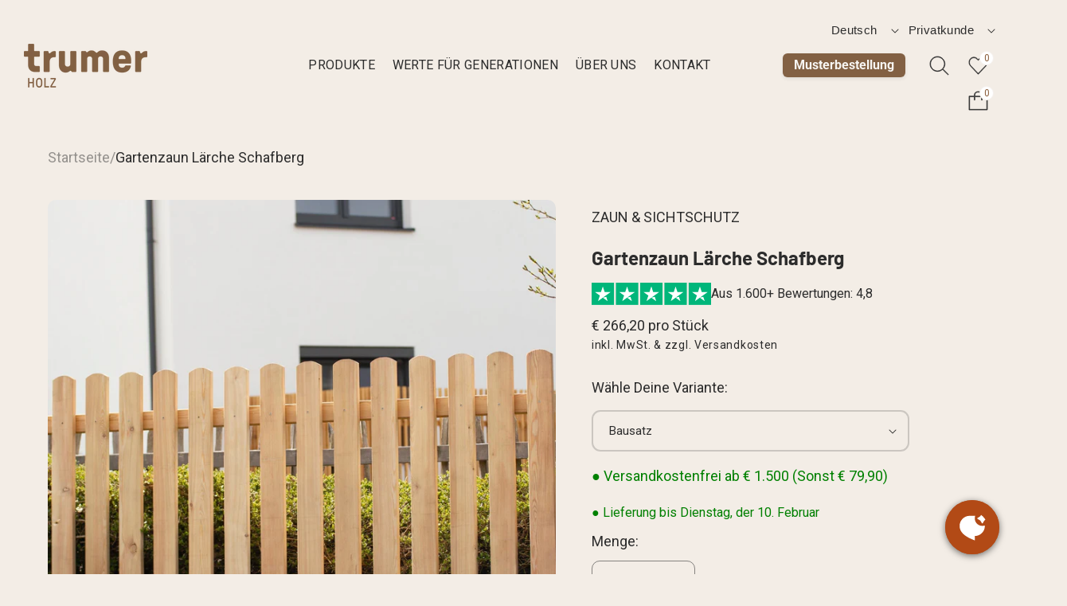

--- FILE ---
content_type: text/html; charset=utf-8
request_url: https://www.trumerholz.com/products/holz-gartenzaun-schafberg-larche
body_size: 90229
content:















<!doctype html>
<html class="no-js" lang="de">
  <head>
    <meta charset="utf-8">
    <meta http-equiv="X-UA-Compatible" content="IE=edge">
    <meta name="viewport" content="width=device-width,initial-scale=1">
    <meta name="theme-color" content="">
    <link rel="canonical" href="https://www.trumerholz.com/products/holz-gartenzaun-schafberg-larche">
    <link rel="preconnect" href="https://cdn.shopify.com" crossorigin><link rel="preconnect" href="https://fonts.shopifycdn.com" crossorigin><link rel="icon" type="image/png" href="//www.trumerholz.com/cdn/shop/files/trumerholz_logo_favicon.jpg?crop=center&height=32&v=1744027517&width=32"><title>
      Gartenzaun Lärche Schafberg
 &ndash; Trumer Holz GmbH</title>

    
      <meta name="description" content="  Bau Dir Deinen Gartenzaun - mit Trumer Holz   Holz kann so vielfältig sein, genau wie unsere neuen Gartenzäune. Ein Blickfang, der vor neugierigen Blicken schützt und Deinen Garten optisch in Szene setzt. Unser Gartenzaun &quot;Schafberg&quot; glänzt durch sein zeitloses Design und fügt sich wunderbar in jeden Garten ein. Unse">
    

    

<meta property="og:site_name" content="Trumer Holz GmbH">
<meta property="og:url" content="https://www.trumerholz.com/products/holz-gartenzaun-schafberg-larche">
<meta property="og:title" content="Gartenzaun Lärche Schafberg">
<meta property="og:type" content="product">
<meta property="og:description" content="  Bau Dir Deinen Gartenzaun - mit Trumer Holz   Holz kann so vielfältig sein, genau wie unsere neuen Gartenzäune. Ein Blickfang, der vor neugierigen Blicken schützt und Deinen Garten optisch in Szene setzt. Unser Gartenzaun &quot;Schafberg&quot; glänzt durch sein zeitloses Design und fügt sich wunderbar in jeden Garten ein. Unse"><meta property="og:image" content="http://www.trumerholz.com/cdn/shop/products/trumerholz-holz-zaunelement-laerche_schafberg_quad_neu.jpg?v=1743784620">
  <meta property="og:image:secure_url" content="https://www.trumerholz.com/cdn/shop/products/trumerholz-holz-zaunelement-laerche_schafberg_quad_neu.jpg?v=1743784620">
  <meta property="og:image:width" content="2000">
  <meta property="og:image:height" content="2000"><meta property="og:price:amount" content="266,20">
  <meta property="og:price:currency" content="EUR"><meta name="twitter:card" content="summary_large_image">
<meta name="twitter:title" content="Gartenzaun Lärche Schafberg">
<meta name="twitter:description" content="  Bau Dir Deinen Gartenzaun - mit Trumer Holz   Holz kann so vielfältig sein, genau wie unsere neuen Gartenzäune. Ein Blickfang, der vor neugierigen Blicken schützt und Deinen Garten optisch in Szene setzt. Unser Gartenzaun &quot;Schafberg&quot; glänzt durch sein zeitloses Design und fügt sich wunderbar in jeden Garten ein. Unse">

    <link href="//www.trumerholz.com/cdn/shop/t/137/assets/custom.css?v=115304940196080513871768942493" rel="stylesheet" type="text/css" media="all" />

<link rel="preload" as="font" href="//www.trumerholz.com/cdn/fonts/roboto/roboto_n4.2019d890f07b1852f56ce63ba45b2db45d852cba.woff2" type="font/woff2" crossorigin><link rel="preload" as="font" href="//www.trumerholz.com/cdn/fonts/barlow/barlow_n7.691d1d11f150e857dcbc1c10ef03d825bc378d81.woff2" type="font/woff2" crossorigin><style>@font-face {
  font-family: Roboto;
  font-weight: 400;
  font-style: normal;
  font-display: swap;
  src: url("//www.trumerholz.com/cdn/fonts/roboto/roboto_n4.2019d890f07b1852f56ce63ba45b2db45d852cba.woff2") format("woff2"),
       url("//www.trumerholz.com/cdn/fonts/roboto/roboto_n4.238690e0007583582327135619c5f7971652fa9d.woff") format("woff");
}
@font-face {
  font-family: Barlow;
  font-weight: 700;
  font-style: normal;
  font-display: swap;
  src: url("//www.trumerholz.com/cdn/fonts/barlow/barlow_n7.691d1d11f150e857dcbc1c10ef03d825bc378d81.woff2") format("woff2"),
       url("//www.trumerholz.com/cdn/fonts/barlow/barlow_n7.4fdbb1cb7da0e2c2f88492243ffa2b4f91924840.woff") format("woff");
}
@font-face {
  font-family: Roboto;
  font-weight: 700;
  font-style: normal;
  font-display: swap;
  src: url("//www.trumerholz.com/cdn/fonts/roboto/roboto_n7.f38007a10afbbde8976c4056bfe890710d51dec2.woff2") format("woff2"),
       url("//www.trumerholz.com/cdn/fonts/roboto/roboto_n7.94bfdd3e80c7be00e128703d245c207769d763f9.woff") format("woff");
}
@font-face {
  font-family: Roboto;
  font-weight: 400;
  font-style: italic;
  font-display: swap;
  src: url("//www.trumerholz.com/cdn/fonts/roboto/roboto_i4.57ce898ccda22ee84f49e6b57ae302250655e2d4.woff2") format("woff2"),
       url("//www.trumerholz.com/cdn/fonts/roboto/roboto_i4.b21f3bd061cbcb83b824ae8c7671a82587b264bf.woff") format("woff");
}
@font-face {
  font-family: Roboto;
  font-weight: 700;
  font-style: italic;
  font-display: swap;
  src: url("//www.trumerholz.com/cdn/fonts/roboto/roboto_i7.7ccaf9410746f2c53340607c42c43f90a9005937.woff2") format("woff2"),
       url("//www.trumerholz.com/cdn/fonts/roboto/roboto_i7.49ec21cdd7148292bffea74c62c0df6e93551516.woff") format("woff");
}

    :root,
    .color-background-1 {
      --color-foreground: 44,44,44;
      --color-link: 130,96,67;
      --color-background: 243,237,230;
      --gradient-background: #f3ede6;
      ;

      --color-button-text: 247,245,242;
      --color-button: 130,96,67;
      --color-secondary-button-text: 255,255,255;
      --color-secondary-button: 243,237,230;

      --color-badge-foreground: 44,44,44;
      --color-badge-background: 243,237,230;
      --color-badge-border: 44,44,44;
      --payment-terms-background-color: rgb(243 237 230);

      --global-color-foreground: 44,44,44;
      --global-color-background: 243,237,230;
      --global-gradient-background: #f3ede6;

      --button-color-text: 247,245,242;
      --button-color-background: 130,96,67;
      
      --button-color-text-2: 255,255,255;
      --button-color-background-2: 46,46,46;
      

      --arrow-color: 130,96,67;
      --arrow-color-background: 255,255,255;
      --arrow-gradient-background: #ffffff;
      --arrow-color-2: 46,46,46;
      --arrow-color-background-2: 243,237,230;
      --arrow-gradient-background-2: #f3ede6;
      --color-shadow: 58,58,58;
    }
  
    
    .color-background-2 {
      --color-foreground: 255,255,255;
      --color-link: 128,128,128;
      --color-background: 16,16,16;
      --gradient-background: #101010;
      ;

      --color-button-text: 243,237,230;
      --color-button: 130,96,67;
      --color-secondary-button-text: 42,14,42;
      --color-secondary-button: 16,16,16;

      --color-badge-foreground: 255,255,255;
      --color-badge-background: 16,16,16;
      --color-badge-border: 255,255,255;
      --payment-terms-background-color: rgb(16 16 16);

      --global-color-foreground: 255,255,255;
      --global-color-background: 16,16,16;
      --global-gradient-background: #101010;

      --button-color-text: 243,237,230;
      --button-color-background: 130,96,67;
      
      --button-color-text-2: 42,14,42;
      --button-color-background-2: 255,255,255;
      

      --arrow-color: 18,18,18;
      --arrow-color-background: 0,0,0;
      --arrow-gradient-background: rgba(0,0,0,0);
      --arrow-color-2: 255,255,255;
      --arrow-color-background-2: 18,18,18;
      --arrow-gradient-background-2: #121212;
      --color-shadow: 255,255,255;
    }
  
    
    .color-inverse {
      --color-foreground: 130,96,67;
      --color-link: 130,96,67;
      --color-background: 235,223,210;
      --gradient-background: #ebdfd2;
      ;

      --color-button-text: 235,223,210;
      --color-button: 44,44,44;
      --color-secondary-button-text: 235,223,210;
      --color-secondary-button: 235,223,210;

      --color-badge-foreground: 130,96,67;
      --color-badge-background: 235,223,210;
      --color-badge-border: 130,96,67;
      --payment-terms-background-color: rgb(235 223 210);

      --global-color-foreground: 130,96,67;
      --global-color-background: 235,223,210;
      --global-gradient-background: #ebdfd2;

      --button-color-text: 235,223,210;
      --button-color-background: 44,44,44;
      
      --button-color-text-2: 235,223,210;
      --button-color-background-2: 130,96,67;
      

      --arrow-color: 130,96,67;
      --arrow-color-background: 255,255,255;
      --arrow-gradient-background: #ffffff;
      --arrow-color-2: 255,255,255;
      --arrow-color-background-2: 130,96,67;
      --arrow-gradient-background-2: #826043;
      --color-shadow: 0,0,0;
    }
  
    
    .color-accent-1 {
      --color-foreground: 255,255,255;
      --color-link: 255,255,255;
      --color-background: 0,0,0;
      --gradient-background: rgba(0,0,0,0);
      ;

      --color-button-text: 255,255,255;
      --color-button: 139,94,60;
      --color-secondary-button-text: 255,255,255;
      --color-secondary-button: 0,0,0;

      --color-badge-foreground: 255,255,255;
      --color-badge-background: 0,0,0;
      --color-badge-border: 255,255,255;
      --payment-terms-background-color: rgb(0 0 0);

      --global-color-foreground: 255,255,255;
      --global-color-background: 0,0,0;
      --global-gradient-background: rgba(0,0,0,0);

      --button-color-text: 255,255,255;
      --button-color-background: 139,94,60;
      
      --button-color-text-2: 255,255,255;
      --button-color-background-2: 109,71,44;
      

      --arrow-color: 139,94,60;
      --arrow-color-background: 247,245,242;
      --arrow-gradient-background: #f7f5f2;
      --arrow-color-2: 109,71,44;
      --arrow-color-background-2: 255,255,255;
      --arrow-gradient-background-2: #ffffff;
      --color-shadow: 18,18,18;
    }
  
    
    .color-accent-2 {
      --color-foreground: 243,237,230;
      --color-link: 243,237,230;
      --color-background: 130,96,67;
      --gradient-background: #826043;
      ;

      --color-button-text: 243,237,230;
      --color-button: 44,44,44;
      --color-secondary-button-text: 255,255,255;
      --color-secondary-button: 130,96,67;

      --color-badge-foreground: 243,237,230;
      --color-badge-background: 130,96,67;
      --color-badge-border: 243,237,230;
      --payment-terms-background-color: rgb(130 96 67);

      --global-color-foreground: 243,237,230;
      --global-color-background: 130,96,67;
      --global-gradient-background: #826043;

      --button-color-text: 243,237,230;
      --button-color-background: 44,44,44;
      
      --button-color-text-2: 255,255,255;
      --button-color-background-2: 96,96,96;
      

      --arrow-color: 18,18,18;
      --arrow-color-background: 255,255,255;
      --arrow-gradient-background: #ffffff;
      --arrow-color-2: 255,255,255;
      --arrow-color-background-2: 18,18,18;
      --arrow-gradient-background-2: #121212;
      --color-shadow: rgba(0,0,0,0);
    }
  
    
    .color-scheme-e94a4594-64f3-42bb-a31b-10c10561dcd9 {
      --color-foreground: 247,245,242;
      --color-link: 247,245,242;
      --color-background: 0,0,0;
      --gradient-background: rgba(0,0,0,0);
      ;

      --color-button-text: 247,245,242;
      --color-button: 139,94,60;
      --color-secondary-button-text: 255,255,255;
      --color-secondary-button: 0,0,0;

      --color-badge-foreground: 247,245,242;
      --color-badge-background: 0,0,0;
      --color-badge-border: 247,245,242;
      --payment-terms-background-color: rgb(0 0 0);

      --global-color-foreground: 247,245,242;
      --global-color-background: 0,0,0;
      --global-gradient-background: rgba(0,0,0,0);

      --button-color-text: 247,245,242;
      --button-color-background: 139,94,60;
      
      --button-color-text-2: 255,255,255;
      --button-color-background-2: 109,71,44;
      

      --arrow-color: 64,64,64;
      --arrow-color-background: 255,255,255;
      --arrow-gradient-background: #ffffff;
      --arrow-color-2: 255,255,255;
      --arrow-color-background-2: 100,225,173;
      --arrow-gradient-background-2: #64e1ad;
      --color-shadow: 0,0,0;
    }
  
    
    .color-scheme-93a053aa-c60c-4d49-ba49-e26bab0b3478 {
      --color-foreground: 255,255,255;
      --color-link: 44,44,44;
      --color-background: 222,185,0;
      --gradient-background: #deb900;
      ;

      --color-button-text: 217,209,200;
      --color-button: 130,96,67;
      --color-secondary-button-text: 44,44,44;
      --color-secondary-button: 222,185,0;

      --color-badge-foreground: 255,255,255;
      --color-badge-background: 222,185,0;
      --color-badge-border: 255,255,255;
      --payment-terms-background-color: rgb(222 185 0);

      --global-color-foreground: 255,255,255;
      --global-color-background: 222,185,0;
      --global-gradient-background: #deb900;

      --button-color-text: 217,209,200;
      --button-color-background: 130,96,67;
      
      --button-color-text-2: 44,44,44;
      --button-color-background-2: 109,71,44;
      

      --arrow-color: 139,94,60;
      --arrow-color-background: 255,255,255;
      --arrow-gradient-background: #ffffff;
      --arrow-color-2: 109,71,44;
      --arrow-color-background-2: 227,224,219;
      --arrow-gradient-background-2: #e3e0db;
      --color-shadow: 58,58,58;
    }
  
    
    .color-scheme-6f7db40c-1f9d-463f-8244-8430c9aa87f9 {
      --color-foreground: 243,237,230;
      --color-link: 243,237,230;
      --color-background: 106,110,72;
      --gradient-background: #6a6e48;
      ;

      --color-button-text: 243,237,230;
      --color-button: 44,44,44;
      --color-secondary-button-text: 255,255,255;
      --color-secondary-button: 106,110,72;

      --color-badge-foreground: 243,237,230;
      --color-badge-background: 106,110,72;
      --color-badge-border: 243,237,230;
      --payment-terms-background-color: rgb(106 110 72);

      --global-color-foreground: 243,237,230;
      --global-color-background: 106,110,72;
      --global-gradient-background: #6a6e48;

      --button-color-text: 243,237,230;
      --button-color-background: 44,44,44;
      
      --button-color-text-2: 255,255,255;
      --button-color-background-2: 46,46,46;
      

      --arrow-color: 130,96,67;
      --arrow-color-background: 255,255,255;
      --arrow-gradient-background: #ffffff;
      --arrow-color-2: 46,46,46;
      --arrow-color-background-2: 243,237,230;
      --arrow-gradient-background-2: #f3ede6;
      --color-shadow: 58,58,58;
    }
  
    
    .color-scheme-61fcf1a4-3ccc-4024-a879-e38619945229 {
      --color-foreground: 44,44,44;
      --color-link: 130,96,67;
      --color-background: 243,237,230;
      --gradient-background: #f3ede6;
      ;

      --color-button-text: 130,96,67;
      --color-button: 130,96,67;
      --color-secondary-button-text: 255,255,255;
      --color-secondary-button: 243,237,230;

      --color-badge-foreground: 44,44,44;
      --color-badge-background: 243,237,230;
      --color-badge-border: 44,44,44;
      --payment-terms-background-color: rgb(243 237 230);

      --global-color-foreground: 44,44,44;
      --global-color-background: 243,237,230;
      --global-gradient-background: #f3ede6;

      --button-color-text: 130,96,67;
      --button-color-background: 130,96,67;
      
      --button-color-text-2: 255,255,255;
      --button-color-background-2: 46,46,46;
      

      --arrow-color: 130,96,67;
      --arrow-color-background: 255,255,255;
      --arrow-gradient-background: #ffffff;
      --arrow-color-2: 46,46,46;
      --arrow-color-background-2: 243,237,230;
      --arrow-gradient-background-2: #f3ede6;
      --color-shadow: 58,58,58;
    }
  
    
    .color-scheme-cf838f52-6722-46a1-9615-eb584a8c0ce9 {
      --color-foreground: 255,255,255;
      --color-link: 130,96,67;
      --color-background: 106,110,72;
      --gradient-background: #6a6e48;
      ;

      --color-button-text: 0,0,0;
      --color-button: 130,96,67;
      --color-secondary-button-text: 0,0,0;
      --color-secondary-button: 106,110,72;

      --color-badge-foreground: 255,255,255;
      --color-badge-background: 106,110,72;
      --color-badge-border: 255,255,255;
      --payment-terms-background-color: rgb(106 110 72);

      --global-color-foreground: 255,255,255;
      --global-color-background: 106,110,72;
      --global-gradient-background: #6a6e48;

      --button-color-text: 0,0,0;
      --button-color-background: 130,96,67;
      
      --button-color-text-2: 0,0,0;
      --button-color-background-2: 46,46,46;
      

      --arrow-color: 130,96,67;
      --arrow-color-background: 0,0,0;
      --arrow-gradient-background: #000000;
      --arrow-color-2: 46,46,46;
      --arrow-color-background-2: 243,237,230;
      --arrow-gradient-background-2: #f3ede6;
      --color-shadow: 58,58,58;
    }
  
    
    .color-scheme-a5bd738c-ca0d-4b87-8c52-444dc0826011 {
      --color-foreground: 44,44,44;
      --color-link: 130,96,67;
      --color-background: 243,237,230;
      --gradient-background: #f3ede6;
      ;

      --color-button-text: 247,245,242;
      --color-button: 130,96,67;
      --color-secondary-button-text: 255,255,255;
      --color-secondary-button: 243,237,230;

      --color-badge-foreground: 44,44,44;
      --color-badge-background: 243,237,230;
      --color-badge-border: 44,44,44;
      --payment-terms-background-color: rgb(243 237 230);

      --global-color-foreground: 44,44,44;
      --global-color-background: 243,237,230;
      --global-gradient-background: #f3ede6;

      --button-color-text: 247,245,242;
      --button-color-background: 130,96,67;
      
      --button-color-text-2: 255,255,255;
      --button-color-background-2: 46,46,46;
      

      --arrow-color: 130,96,67;
      --arrow-color-background: 255,255,255;
      --arrow-gradient-background: #ffffff;
      --arrow-color-2: 46,46,46;
      --arrow-color-background-2: 243,237,230;
      --arrow-gradient-background-2: #f3ede6;
      --color-shadow: 58,58,58;
    }
  
    
    .color-scheme-01792747-5b7c-4a1c-8a76-d6d152668b30 {
      --color-foreground: 255,255,255;
      --color-link: 255,255,255;
      --color-background: 178,74,22;
      --gradient-background: #b24a16;
      ;

      --color-button-text: 247,245,242;
      --color-button: 130,96,67;
      --color-secondary-button-text: 255,255,255;
      --color-secondary-button: 178,74,22;

      --color-badge-foreground: 255,255,255;
      --color-badge-background: 178,74,22;
      --color-badge-border: 255,255,255;
      --payment-terms-background-color: rgb(178 74 22);

      --global-color-foreground: 255,255,255;
      --global-color-background: 178,74,22;
      --global-gradient-background: #b24a16;

      --button-color-text: 247,245,242;
      --button-color-background: 130,96,67;
      
      --button-color-text-2: 255,255,255;
      --button-color-background-2: 46,46,46;
      

      --arrow-color: 130,96,67;
      --arrow-color-background: 255,255,255;
      --arrow-gradient-background: #ffffff;
      --arrow-color-2: 46,46,46;
      --arrow-color-background-2: 243,237,230;
      --arrow-gradient-background-2: #f3ede6;
      --color-shadow: 58,58,58;
    }
  
    
    .color-scheme-0eb74e51-89b2-420a-ba79-ebdd44e97774 {
      --color-foreground: 243,237,230;
      --color-link: 44,44,44;
      --color-background: 179,26,26;
      --gradient-background: #b31a1a;
      ;

      --color-button-text: 243,237,230;
      --color-button: 0,0,0;
      --color-secondary-button-text: 255,255,255;
      --color-secondary-button: 179,26,26;

      --color-badge-foreground: 243,237,230;
      --color-badge-background: 179,26,26;
      --color-badge-border: 243,237,230;
      --payment-terms-background-color: rgb(179 26 26);

      --global-color-foreground: 243,237,230;
      --global-color-background: 179,26,26;
      --global-gradient-background: #b31a1a;

      --button-color-text: 243,237,230;
      --button-color-background: 0,0,0;
      
        --button-gradient-background: rgba(0,0,0,0);
      
      --button-color-text-2: 255,255,255;
      --button-color-background-2: 46,46,46;
      

      --arrow-color: 130,96,67;
      --arrow-color-background: 255,255,255;
      --arrow-gradient-background: #ffffff;
      --arrow-color-2: 46,46,46;
      --arrow-color-background-2: 243,237,230;
      --arrow-gradient-background-2: #f3ede6;
      --color-shadow: 58,58,58;
    }
  
    
    .color-scheme-4ae7b172-7bb4-4721-91bd-d7e357c03e8a {
      --color-foreground: 243,237,230;
      --color-link: 130,96,67;
      --color-background: 0,0,0;
      --gradient-background: rgba(0,0,0,0);
      ;

      --color-button-text: 247,245,242;
      --color-button: 44,44,44;
      --color-secondary-button-text: 255,255,255;
      --color-secondary-button: 0,0,0;

      --color-badge-foreground: 243,237,230;
      --color-badge-background: 0,0,0;
      --color-badge-border: 243,237,230;
      --payment-terms-background-color: rgb(0 0 0);

      --global-color-foreground: 243,237,230;
      --global-color-background: 0,0,0;
      --global-gradient-background: rgba(0,0,0,0);

      --button-color-text: 247,245,242;
      --button-color-background: 44,44,44;
      
      --button-color-text-2: 255,255,255;
      --button-color-background-2: 46,46,46;
      

      --arrow-color: 130,96,67;
      --arrow-color-background: 255,255,255;
      --arrow-gradient-background: #ffffff;
      --arrow-color-2: 46,46,46;
      --arrow-color-background-2: 243,237,230;
      --arrow-gradient-background-2: #f3ede6;
      --color-shadow: 58,58,58;
    }
  
    
    .color-scheme-e46d3621-e5b8-4ec1-b860-2e4d15dc647a {
      --color-foreground: 243,237,230;
      --color-link: 255,255,255;
      --color-background: 44,44,44;
      --gradient-background: #2c2c2c;
      ;

      --color-button-text: 247,245,242;
      --color-button: 130,96,67;
      --color-secondary-button-text: 255,255,255;
      --color-secondary-button: 44,44,44;

      --color-badge-foreground: 243,237,230;
      --color-badge-background: 44,44,44;
      --color-badge-border: 243,237,230;
      --payment-terms-background-color: rgb(44 44 44);

      --global-color-foreground: 243,237,230;
      --global-color-background: 44,44,44;
      --global-gradient-background: #2c2c2c;

      --button-color-text: 247,245,242;
      --button-color-background: 130,96,67;
      
      --button-color-text-2: 255,255,255;
      --button-color-background-2: 46,46,46;
      

      --arrow-color: 130,96,67;
      --arrow-color-background: 255,255,255;
      --arrow-gradient-background: #ffffff;
      --arrow-color-2: 46,46,46;
      --arrow-color-background-2: 243,237,230;
      --arrow-gradient-background-2: #f3ede6;
      --color-shadow: 58,58,58;
    }
  

  body, .color-background-1, .color-background-2, .color-inverse, .color-accent-1, .color-accent-2, .color-scheme-e94a4594-64f3-42bb-a31b-10c10561dcd9, .color-scheme-93a053aa-c60c-4d49-ba49-e26bab0b3478, .color-scheme-6f7db40c-1f9d-463f-8244-8430c9aa87f9, .color-scheme-61fcf1a4-3ccc-4024-a879-e38619945229, .color-scheme-cf838f52-6722-46a1-9615-eb584a8c0ce9, .color-scheme-a5bd738c-ca0d-4b87-8c52-444dc0826011, .color-scheme-01792747-5b7c-4a1c-8a76-d6d152668b30, .color-scheme-0eb74e51-89b2-420a-ba79-ebdd44e97774, .color-scheme-4ae7b172-7bb4-4721-91bd-d7e357c03e8a, .color-scheme-e46d3621-e5b8-4ec1-b860-2e4d15dc647a {
    color: rgba(var(--color-foreground), 1);
    background: rgba(var(--color-background), 1);
    background: var(--gradient-background);
  }

  :root {
    --duration-short: 100ms;
    --duration-default: 300ms;
    --duration-medium: 200ms;
    --duration-long: 500ms;
    --duration-extra-long: 600ms;
    --duration-slow: 800ms;
    --duration-extended: 3s;
    --cubic: cubic-bezier(0.61, 0.22, 0.23, 1);
    --cubic-out: cubic-bezier(0.5, 1, 0.89, 1);
    --ease-out-slow: cubic-bezier(0, 0, 0.3, 1);
    --cubic-fade: cubic-bezier(0.7, 0, 0.2, 1);
    --font-body-family: Roboto, sans-serif;
    --font-body-style: normal;
    --font-body-weight: 400;
    --font-body-weight-bold: 700;
    --font-body-scale: 1.0;
    --font-heading-family: Barlow, sans-serif;
    --font-heading-style: normal;
    --font-heading-weight: 700;
    --font-heading-scale: 1.0;

    --font-body-step-desktop-xxs: 0.2rem;
    --font-body-step-desktop-xs: 0.2rem;
    --font-body-step-desktop-s: 0.2rem;
    --font-body-step-tablet-xxs: 0.2rem;
    --font-body-step-tablet-xs: 0.2rem;
    --font-body-step-tablet-s: 0.2rem;
    --font-body-step-mobile-xxs: 0.3rem;
    --font-body-step-mobile-xs: 0.3rem;
    --font-body-step-mobile-s: 0.2rem;
    --font-body-step: 0.2rem;
    --font-body-desktop: 1.8rem;
    --font-body-tablet: 1.6rem;
    --font-body-mobile: 1.4rem;

    --font-body-step-desktop: var(--font-body-step-desktop-s);
    --font-body-step-tablet: var(--font-body-step-tablet-s);
    --font-body-step-mobile: var(--font-body-step-mobile-s);
    --font-body-size: var(--font-body-mobile);

    --font-heading-step-desktop-xxs: 1.0rem;
    --font-heading-step-desktop-xs: 1.0rem;
    --font-heading-step-desktop-s: 1.0rem;
    --font-heading-step-tablet-xxs: 0.6rem;
    --font-heading-step-tablet-xs: 0.6rem;
    --font-heading-step-tablet-s: 1.0rem;
    --font-heading-step-mobile-xxs: 0.2rem;
    --font-heading-step-mobile-xs: 0.2rem;
    --font-heading-step-mobile-s: 0.2rem;
    --font-heading-step: 1.0rem;
    --font-heading-desktop: 5.0rem;
    --font-heading-tablet: 3.0rem;
    --font-heading-mobile: 1.8rem;

    --font-heading-step-desktop: var(--font-heading-step-desktop-s);
    --font-heading-step-tablet: var(--font-heading-step-tablet-s);
    --font-heading-step-mobile: var(--font-heading-step-mobile-s);
    --font-heading-size: var(--font-heading-mobile);

    --cart-color-text: 139, 94, 60;
    --cart-color-background: 255, 255, 255;
    --cart-gradient-background: #FFFFFF;
    --social-media-color-text: 139, 94, 60;
    --social-media-color-background: 255, 255, 255;
    --social-media-gradient-background: linear-gradient(180deg, rgba(247, 245, 242, 1), rgba(227, 224, 219, 1) 100%);
    --color-default-price: 44, 44, 44;
    --color-sale-price: 178, 74, 22;
    --colors-rating: 139, 94, 60;
    --sale-badge-color-text: 247, 245, 242;
    --sale-badge-color-background: #b24a16;
    --sold-out-badge-color-text: 255, 255, 255;
    --sold-out-badge-color-background: #6d472c;
    --page-width: 180rem;
    --badge-horizontal-distance: 1.0rem;
    --badge-vertical-distance: 0.9rem;
    --badge-horizontal-thickness: 2.0rem;
    --badge-vertical-thickness: 0.4rem;
    --badge-corner-radius: 4.0rem;
    --media-border-width: 0px;
    --media-border-opacity: 0.05;
    --media-radius: 10px;
    --media-shadow-opacity: 0.0;
    --media-shadow-horizontal-offset: 0px;
    --media-shadow-vertical-offset: 0px;
    --media-shadow-blur-radius: 5px;
    --popup-border-width: 1px;
    --popup-border-opacity: 0.1;
    --popup-corner-radius: 0px;
    --popup-shadow-opacity: 0.0;
    --popup-shadow-horizontal-offset: 0px;
    --popup-shadow-vertical-offset: 4px;
    --popup-shadow-blur-radius: 5px;
    --drawer-border-width: 1px;
    --drawer-border-opacity: 0.1;
    --drawer-shadow-opacity: 0.0;
    --drawer-shadow-horizontal-offset: 0px;
    --drawer-shadow-vertical-offset: 4px;
    --drawer-shadow-blur-radius: 5px;
    --grid-v-md: 15px;
    --grid-h-md-u: 15px;
    --grid-v-xs: 7px;
    --grid-h-xs-u: 7px;
    --buttons-radius: 6px;
    --buttons-radius-outset: 6px;
    --buttons-border-width: 0px;
    --buttons-border-opacity: 0.0;
    --buttons-shadow-horizontal-offset: 0px;
    --buttons-shadow-vertical-offset: 2px;
    --buttons-shadow-blur-radius: 5px;
    --buttons-shadow-opacity: 0.2;
    --buttons-font-size: 18px;
    --buttons-font-weight: 600;
    --buttons-font-style: normal;
    --inputs-radius: 10px;
    --inputs-border-width: 1px;
    --inputs-border-opacity: 0.2;
    --inputs-shadow-opacity: 0.0;
    --inputs-shadow-horizontal-offset: 0px;
    --inputs-margin-offset: 0px;
    --inputs-shadow-vertical-offset: 4px;
    --inputs-shadow-blur-radius: 5px;
    --inputs-radius-outset: 11px;
    --variant-pills-radius: 6px;
    --variant-pills-border-width: 3px;
    --variant-pills-border-opacity: 1.0;
    --variant-pills-shadow-opacity: 0.0;
    --variant-pills-shadow-horizontal-offset: 0px;
    --variant-pills-shadow-vertical-offset: 4px;
    --variant-pills-shadow-blur-radius: 5px;
    --block-rounded: 2.0rem;
    --u-link-color: currentColor;

    --card-image-height: 125%;
    --card-image-fit: cover;
  }

  
    .page-width,
    .customized-width {
      --padding-width: var(--width, 0rem);
      --padding-grid-scroll: var(--scroll, 0rem);
      max-width: var(--page-width);
      padding-left: var(--padding-full-width, 1rem);
      padding-right: var(--padding-full-width, 1rem);
    }

    .full-width:not(.p-banner) {
      padding-left: var(--padding-full-width, 1rem);
      padding-right: var(--padding-full-width, 1rem);
    }

    @media only screen and (min-width: 750px) {
      .page-width,
      .customized-width {
        --width: -3rem;
        --padding-full-width: 5rem;
      }

      .full-width:not(.p-banner) {
        --padding-full-width: 5rem;
      }
    }

    @media only screen and (min-width: 1200px) {
      .page-width,
      .customized-width {
        max-width: calc(var(--page-width) + 9rem);
        --width: 3rem;
        --padding-full-width: 6rem;
      }

      .full-width:not(.p-banner) {
        --padding-full-width: 6rem;
      }
    }

    @media only screen and (min-width: 1600px) {
      .full-width:not(.p-banner) {
        --padding-full-width: 75px;
      }
    }
  

  .heading-size {
    --step-size-xxs: calc(var(--font-heading-step-mobile) * 3);
    --step-size-xs: calc(var(--font-heading-step-mobile) * 2);
    --step-size-s: var(--font-heading-step-mobile);
    --step-size-l: var(--font-heading-step);
    --step-size-xl: calc(var(--font-heading-step) * 2);
    --step-size-xxl: calc(var(--font-heading-step) * 3);
    --step-size-xxxl: calc(var(--font-heading-step) * 4);
  }

  .text-size {
    --body-step-size-xxs: calc(var(--font-body-step-mobile) * 3);
    --body-step-size-xs: calc(var(--font-body-step-mobile) * 2);
    --body-step-size-s: var(--font-body-step-mobile);
    --body-step-size-l: var(--font-body-step);
    --body-step-size-xl: calc(var(--font-body-step) * 2);
    --body-step-size-xxl: calc(var(--font-body-step) * 3);
    --body-step-size-xxxl: calc(var(--font-body-step) * 4);
  }

  @media only screen and (min-width: 750px) {
    :root {
      --font-body-step-desktop: var(--font-body-step-desktop-xs);
      --font-body-step-tablet: var(--font-body-step-tablet-xs);
      --font-body-step-mobile: var(--font-body-step-mobile-xs);
      --font-body-size: var(--font-body-tablet);

      --font-heading-step-desktop: var(--font-heading-step-desktop-xs);
      --font-heading-step-tablet: var(--font-heading-step-tablet-xs);
      --font-heading-step-mobile: var(--font-heading-step-mobile-xs);
      --font-heading-size: var(--font-heading-tablet);
    }

    .heading-size {
      --step-size-xxs: calc(var(--font-heading-step-tablet) * 3);
      --step-size-xs: calc(var(--font-heading-step-tablet) * 2);
      --step-size-s: var(--font-heading-step-tablet);
    }

    .text-size {
      --body-step-size-xxs: calc(var(--font-body-step-tablet) * 3);
      --body-step-size-xs: calc(var(--font-body-step-tablet) * 2);
      --body-step-size-s: var(--font-body-step-tablet);
    }  
  }

  @media only screen and (min-width: 1200px) {
    :root {
      --font-body-step-desktop: var(--font-body-step-desktop-xxs);
      --font-body-step-tablet: var(--font-body-step-tablet-xxs);
      --font-body-step-mobile: var(--font-body-step-mobile-xxs);
      --font-body-size: var(--font-body-desktop);

      --font-heading-step-desktop: var(--font-heading-step-desktop-xxs);
      --font-heading-step-tablet: var(--font-heading-step-tablet-xxs);
      --font-heading-step-mobile: var(--font-heading-step-mobile-xxs);
      --font-heading-size: var(--font-heading-desktop);
    }

    .heading-size {
      --step-size-xxs: calc(var(--font-heading-step-desktop) * 3);
      --step-size-xs: calc(var(--font-heading-step-desktop) * 2);
      --step-size-s: var(--font-heading-step-desktop);
    }

    .text-size {
      --body-step-size-xxs: calc(var(--font-body-step-desktop) * 3);
      --body-step-size-xs: calc(var(--font-body-step-desktop) * 2);
      --body-step-size-s: var(--font-body-step-desktop);
    } 
  }
</style>
    

























<!-- START SCRIPT --><script id="wgs-scripttag-prod" src="https://wgs.wgs-static.com/static/scripts/dist/wgs.bundle.js?shop=trumerholz.myshopify.com&app_proxy=false&cart_attr_disabled=false&enable_sps=false&line_items_disabled=false&tracking_sub_domain=wgs.wgs-static.com&wgs_config_id=0" async=true></script><style>#customerReferenceId { display: none; }</style><!-- END SCRIPT -->

  <script>window.performance && window.performance.mark && window.performance.mark('shopify.content_for_header.start');</script><meta name="google-site-verification" content="_s4gITI1Ntx2I9lntzuntsqCTyYHZJBA59MnjSalGoA">
<meta id="shopify-digital-wallet" name="shopify-digital-wallet" content="/56121688256/digital_wallets/dialog">
<meta name="shopify-checkout-api-token" content="c972d695c1921ba9b8a5e28e0731745d">
<meta id="in-context-paypal-metadata" data-shop-id="56121688256" data-venmo-supported="false" data-environment="production" data-locale="de_DE" data-paypal-v4="true" data-currency="EUR">
<link rel="alternate" hreflang="x-default" href="https://www.trumerholz.com/products/holz-gartenzaun-schafberg-larche">
<link rel="alternate" hreflang="it-IT" href="https://www.trumerholz.com/it-it/products/holz-gartenzaun-schafberg-larche">
<link rel="alternate" hreflang="de-IT" href="https://www.trumerholz.com/de-it/products/holz-gartenzaun-schafberg-larche">
<link rel="alternate" hreflang="en-IT" href="https://www.trumerholz.com/en-it/products/holz-gartenzaun-schafberg-larche">
<link rel="alternate" hreflang="de-CH" href="https://www.trumerholz.com/de-ch/products/holz-gartenzaun-schafberg-larche">
<link rel="alternate" hreflang="it-CH" href="https://www.trumerholz.com/it-ch/products/holz-gartenzaun-schafberg-larche">
<link rel="alternate" hreflang="en-CH" href="https://www.trumerholz.com/en-ch/products/holz-gartenzaun-schafberg-larche">
<link rel="alternate" hreflang="de-AT" href="https://www.trumerholz.com/products/holz-gartenzaun-schafberg-larche">
<link rel="alternate" hreflang="it-AT" href="https://www.trumerholz.com/it/products/holz-gartenzaun-schafberg-larche">
<link rel="alternate" hreflang="en-AT" href="https://www.trumerholz.com/en/products/holz-gartenzaun-schafberg-larche">
<link rel="alternate" type="application/json+oembed" href="https://www.trumerholz.com/products/holz-gartenzaun-schafberg-larche.oembed">
<script async="async" src="/checkouts/internal/preloads.js?locale=de-AT"></script>
<link rel="preconnect" href="https://shop.app" crossorigin="anonymous">
<script async="async" src="https://shop.app/checkouts/internal/preloads.js?locale=de-AT&shop_id=56121688256" crossorigin="anonymous"></script>
<script id="apple-pay-shop-capabilities" type="application/json">{"shopId":56121688256,"countryCode":"AT","currencyCode":"EUR","merchantCapabilities":["supports3DS"],"merchantId":"gid:\/\/shopify\/Shop\/56121688256","merchantName":"Trumer Holz GmbH","requiredBillingContactFields":["postalAddress","email","phone"],"requiredShippingContactFields":["postalAddress","email","phone"],"shippingType":"shipping","supportedNetworks":["visa","maestro","masterCard","amex"],"total":{"type":"pending","label":"Trumer Holz GmbH","amount":"1.00"},"shopifyPaymentsEnabled":true,"supportsSubscriptions":true}</script>
<script id="shopify-features" type="application/json">{"accessToken":"c972d695c1921ba9b8a5e28e0731745d","betas":["rich-media-storefront-analytics"],"domain":"www.trumerholz.com","predictiveSearch":true,"shopId":56121688256,"locale":"de"}</script>
<script>var Shopify = Shopify || {};
Shopify.shop = "trumerholz.myshopify.com";
Shopify.locale = "de";
Shopify.currency = {"active":"EUR","rate":"1.0"};
Shopify.country = "AT";
Shopify.theme = {"name":"Trumer-Holz-Concept-Theme\/main","id":184619827587,"schema_name":"Concept","schema_version":"1.1.0","theme_store_id":null,"role":"main"};
Shopify.theme.handle = "null";
Shopify.theme.style = {"id":null,"handle":null};
Shopify.cdnHost = "www.trumerholz.com/cdn";
Shopify.routes = Shopify.routes || {};
Shopify.routes.root = "/";</script>
<script type="module">!function(o){(o.Shopify=o.Shopify||{}).modules=!0}(window);</script>
<script>!function(o){function n(){var o=[];function n(){o.push(Array.prototype.slice.apply(arguments))}return n.q=o,n}var t=o.Shopify=o.Shopify||{};t.loadFeatures=n(),t.autoloadFeatures=n()}(window);</script>
<script>
  window.ShopifyPay = window.ShopifyPay || {};
  window.ShopifyPay.apiHost = "shop.app\/pay";
  window.ShopifyPay.redirectState = null;
</script>
<script id="shop-js-analytics" type="application/json">{"pageType":"product"}</script>
<script defer="defer" async type="module" src="//www.trumerholz.com/cdn/shopifycloud/shop-js/modules/v2/client.init-shop-cart-sync_kxAhZfSm.de.esm.js"></script>
<script defer="defer" async type="module" src="//www.trumerholz.com/cdn/shopifycloud/shop-js/modules/v2/chunk.common_5BMd6ono.esm.js"></script>
<script type="module">
  await import("//www.trumerholz.com/cdn/shopifycloud/shop-js/modules/v2/client.init-shop-cart-sync_kxAhZfSm.de.esm.js");
await import("//www.trumerholz.com/cdn/shopifycloud/shop-js/modules/v2/chunk.common_5BMd6ono.esm.js");

  window.Shopify.SignInWithShop?.initShopCartSync?.({"fedCMEnabled":true,"windoidEnabled":true});

</script>
<script>
  window.Shopify = window.Shopify || {};
  if (!window.Shopify.featureAssets) window.Shopify.featureAssets = {};
  window.Shopify.featureAssets['shop-js'] = {"shop-cart-sync":["modules/v2/client.shop-cart-sync_81xuAXRO.de.esm.js","modules/v2/chunk.common_5BMd6ono.esm.js"],"init-fed-cm":["modules/v2/client.init-fed-cm_B2l2C8gd.de.esm.js","modules/v2/chunk.common_5BMd6ono.esm.js"],"shop-button":["modules/v2/client.shop-button_DteRmTIv.de.esm.js","modules/v2/chunk.common_5BMd6ono.esm.js"],"init-windoid":["modules/v2/client.init-windoid_BrVTPDHy.de.esm.js","modules/v2/chunk.common_5BMd6ono.esm.js"],"shop-cash-offers":["modules/v2/client.shop-cash-offers_uZhaqfcC.de.esm.js","modules/v2/chunk.common_5BMd6ono.esm.js","modules/v2/chunk.modal_DhTZgVSk.esm.js"],"shop-toast-manager":["modules/v2/client.shop-toast-manager_lTRStNPf.de.esm.js","modules/v2/chunk.common_5BMd6ono.esm.js"],"init-shop-email-lookup-coordinator":["modules/v2/client.init-shop-email-lookup-coordinator_BhyMm2Vh.de.esm.js","modules/v2/chunk.common_5BMd6ono.esm.js"],"pay-button":["modules/v2/client.pay-button_uIj7-e2V.de.esm.js","modules/v2/chunk.common_5BMd6ono.esm.js"],"avatar":["modules/v2/client.avatar_BTnouDA3.de.esm.js"],"init-shop-cart-sync":["modules/v2/client.init-shop-cart-sync_kxAhZfSm.de.esm.js","modules/v2/chunk.common_5BMd6ono.esm.js"],"shop-login-button":["modules/v2/client.shop-login-button_hqVUT9QF.de.esm.js","modules/v2/chunk.common_5BMd6ono.esm.js","modules/v2/chunk.modal_DhTZgVSk.esm.js"],"init-customer-accounts-sign-up":["modules/v2/client.init-customer-accounts-sign-up_0Oyvgx7Z.de.esm.js","modules/v2/client.shop-login-button_hqVUT9QF.de.esm.js","modules/v2/chunk.common_5BMd6ono.esm.js","modules/v2/chunk.modal_DhTZgVSk.esm.js"],"init-shop-for-new-customer-accounts":["modules/v2/client.init-shop-for-new-customer-accounts_DojLPa1w.de.esm.js","modules/v2/client.shop-login-button_hqVUT9QF.de.esm.js","modules/v2/chunk.common_5BMd6ono.esm.js","modules/v2/chunk.modal_DhTZgVSk.esm.js"],"init-customer-accounts":["modules/v2/client.init-customer-accounts_DWlFj6gc.de.esm.js","modules/v2/client.shop-login-button_hqVUT9QF.de.esm.js","modules/v2/chunk.common_5BMd6ono.esm.js","modules/v2/chunk.modal_DhTZgVSk.esm.js"],"shop-follow-button":["modules/v2/client.shop-follow-button_BEIcZOGj.de.esm.js","modules/v2/chunk.common_5BMd6ono.esm.js","modules/v2/chunk.modal_DhTZgVSk.esm.js"],"lead-capture":["modules/v2/client.lead-capture_BSpzCmmh.de.esm.js","modules/v2/chunk.common_5BMd6ono.esm.js","modules/v2/chunk.modal_DhTZgVSk.esm.js"],"checkout-modal":["modules/v2/client.checkout-modal_8HiTfxyj.de.esm.js","modules/v2/chunk.common_5BMd6ono.esm.js","modules/v2/chunk.modal_DhTZgVSk.esm.js"],"shop-login":["modules/v2/client.shop-login_Fe0VhLV0.de.esm.js","modules/v2/chunk.common_5BMd6ono.esm.js","modules/v2/chunk.modal_DhTZgVSk.esm.js"],"payment-terms":["modules/v2/client.payment-terms_C8PkVPzh.de.esm.js","modules/v2/chunk.common_5BMd6ono.esm.js","modules/v2/chunk.modal_DhTZgVSk.esm.js"]};
</script>
<script>(function() {
  var isLoaded = false;
  function asyncLoad() {
    if (isLoaded) return;
    isLoaded = true;
    var urls = ["https:\/\/load.csell.co\/assets\/js\/cross-sell.js?shop=trumerholz.myshopify.com","https:\/\/load.csell.co\/assets\/v2\/js\/core\/xsell.js?shop=trumerholz.myshopify.com","https:\/\/ecommplugins-scripts.trustpilot.com\/v2.1\/js\/header.min.js?settings=eyJrZXkiOiJlVk41Qzl3Yk80R3REVVRVIiwicyI6InNrdSJ9\u0026shop=trumerholz.myshopify.com","https:\/\/ecommplugins-trustboxsettings.trustpilot.com\/trumerholz.myshopify.com.js?settings=1753453530654\u0026shop=trumerholz.myshopify.com","https:\/\/widget.trustpilot.com\/bootstrap\/v5\/tp.widget.sync.bootstrap.min.js?shop=trumerholz.myshopify.com","https:\/\/d1hcrjcdtouu7e.cloudfront.net\/js\/gdpr_cookie_consent.min.js?shop=trumerholz.myshopify.com","https:\/\/sales-pop.carecart.io\/lib\/salesnotifier.js?shop=trumerholz.myshopify.com","https:\/\/admin.revenuehunt.com\/embed.js?shop=trumerholz.myshopify.com","https:\/\/tools.luckyorange.com\/core\/lo.js?site-id=de1ce453\u0026shop=trumerholz.myshopify.com","https:\/\/api-na1.hubapi.com\/scriptloader\/v1\/8716179.js?shop=trumerholz.myshopify.com","https:\/\/ecommplugins-scripts.trustpilot.com\/v2.1\/js\/success.min.js?settings=eyJrZXkiOiJlVk41Qzl3Yk80R3REVVRVIiwicyI6InNrdSIsInQiOlsib3JkZXJzL2Z1bGZpbGxlZCJdLCJ2IjoiIiwiYSI6IlNob3BpZnktMjAyMS0wNCJ9\u0026shop=trumerholz.myshopify.com","https:\/\/ecommplugins-scripts.trustpilot.com\/v2.1\/js\/success.min.js?settings=eyJrZXkiOiJlVk41Qzl3Yk80R3REVVRVIiwicyI6InNrdSIsInQiOlsib3JkZXJzL2Z1bGZpbGxlZCJdLCJ2IjoiIiwiYSI6IlNob3BpZnktMjAyMS0wNCJ9\u0026shop=trumerholz.myshopify.com"];
    for (var i = 0; i < urls.length; i++) {
      var s = document.createElement('script');
      s.type = 'text/javascript';
      s.async = true;
      s.src = urls[i];
      var x = document.getElementsByTagName('script')[0];
      x.parentNode.insertBefore(s, x);
    }
  };
  if(window.attachEvent) {
    window.attachEvent('onload', asyncLoad);
  } else {
    window.addEventListener('load', asyncLoad, false);
  }
})();</script>
<script id="__st">var __st={"a":56121688256,"offset":3600,"reqid":"8406c369-8ec4-4f4a-8de7-ae9b85310db7-1768981653","pageurl":"www.trumerholz.com\/products\/holz-gartenzaun-schafberg-larche","u":"58d5d4741916","p":"product","rtyp":"product","rid":7437094092992};</script>
<script>window.ShopifyPaypalV4VisibilityTracking = true;</script>
<script id="captcha-bootstrap">!function(){'use strict';const t='contact',e='account',n='new_comment',o=[[t,t],['blogs',n],['comments',n],[t,'customer']],c=[[e,'customer_login'],[e,'guest_login'],[e,'recover_customer_password'],[e,'create_customer']],r=t=>t.map((([t,e])=>`form[action*='/${t}']:not([data-nocaptcha='true']) input[name='form_type'][value='${e}']`)).join(','),a=t=>()=>t?[...document.querySelectorAll(t)].map((t=>t.form)):[];function s(){const t=[...o],e=r(t);return a(e)}const i='password',u='form_key',d=['recaptcha-v3-token','g-recaptcha-response','h-captcha-response',i],f=()=>{try{return window.sessionStorage}catch{return}},m='__shopify_v',_=t=>t.elements[u];function p(t,e,n=!1){try{const o=window.sessionStorage,c=JSON.parse(o.getItem(e)),{data:r}=function(t){const{data:e,action:n}=t;return t[m]||n?{data:e,action:n}:{data:t,action:n}}(c);for(const[e,n]of Object.entries(r))t.elements[e]&&(t.elements[e].value=n);n&&o.removeItem(e)}catch(o){console.error('form repopulation failed',{error:o})}}const l='form_type',E='cptcha';function T(t){t.dataset[E]=!0}const w=window,h=w.document,L='Shopify',v='ce_forms',y='captcha';let A=!1;((t,e)=>{const n=(g='f06e6c50-85a8-45c8-87d0-21a2b65856fe',I='https://cdn.shopify.com/shopifycloud/storefront-forms-hcaptcha/ce_storefront_forms_captcha_hcaptcha.v1.5.2.iife.js',D={infoText:'Durch hCaptcha geschützt',privacyText:'Datenschutz',termsText:'Allgemeine Geschäftsbedingungen'},(t,e,n)=>{const o=w[L][v],c=o.bindForm;if(c)return c(t,g,e,D).then(n);var r;o.q.push([[t,g,e,D],n]),r=I,A||(h.body.append(Object.assign(h.createElement('script'),{id:'captcha-provider',async:!0,src:r})),A=!0)});var g,I,D;w[L]=w[L]||{},w[L][v]=w[L][v]||{},w[L][v].q=[],w[L][y]=w[L][y]||{},w[L][y].protect=function(t,e){n(t,void 0,e),T(t)},Object.freeze(w[L][y]),function(t,e,n,w,h,L){const[v,y,A,g]=function(t,e,n){const i=e?o:[],u=t?c:[],d=[...i,...u],f=r(d),m=r(i),_=r(d.filter((([t,e])=>n.includes(e))));return[a(f),a(m),a(_),s()]}(w,h,L),I=t=>{const e=t.target;return e instanceof HTMLFormElement?e:e&&e.form},D=t=>v().includes(t);t.addEventListener('submit',(t=>{const e=I(t);if(!e)return;const n=D(e)&&!e.dataset.hcaptchaBound&&!e.dataset.recaptchaBound,o=_(e),c=g().includes(e)&&(!o||!o.value);(n||c)&&t.preventDefault(),c&&!n&&(function(t){try{if(!f())return;!function(t){const e=f();if(!e)return;const n=_(t);if(!n)return;const o=n.value;o&&e.removeItem(o)}(t);const e=Array.from(Array(32),(()=>Math.random().toString(36)[2])).join('');!function(t,e){_(t)||t.append(Object.assign(document.createElement('input'),{type:'hidden',name:u})),t.elements[u].value=e}(t,e),function(t,e){const n=f();if(!n)return;const o=[...t.querySelectorAll(`input[type='${i}']`)].map((({name:t})=>t)),c=[...d,...o],r={};for(const[a,s]of new FormData(t).entries())c.includes(a)||(r[a]=s);n.setItem(e,JSON.stringify({[m]:1,action:t.action,data:r}))}(t,e)}catch(e){console.error('failed to persist form',e)}}(e),e.submit())}));const S=(t,e)=>{t&&!t.dataset[E]&&(n(t,e.some((e=>e===t))),T(t))};for(const o of['focusin','change'])t.addEventListener(o,(t=>{const e=I(t);D(e)&&S(e,y())}));const B=e.get('form_key'),M=e.get(l),P=B&&M;t.addEventListener('DOMContentLoaded',(()=>{const t=y();if(P)for(const e of t)e.elements[l].value===M&&p(e,B);[...new Set([...A(),...v().filter((t=>'true'===t.dataset.shopifyCaptcha))])].forEach((e=>S(e,t)))}))}(h,new URLSearchParams(w.location.search),n,t,e,['guest_login'])})(!0,!0)}();</script>
<script integrity="sha256-4kQ18oKyAcykRKYeNunJcIwy7WH5gtpwJnB7kiuLZ1E=" data-source-attribution="shopify.loadfeatures" defer="defer" src="//www.trumerholz.com/cdn/shopifycloud/storefront/assets/storefront/load_feature-a0a9edcb.js" crossorigin="anonymous"></script>
<script crossorigin="anonymous" defer="defer" src="//www.trumerholz.com/cdn/shopifycloud/storefront/assets/shopify_pay/storefront-65b4c6d7.js?v=20250812"></script>
<script data-source-attribution="shopify.dynamic_checkout.dynamic.init">var Shopify=Shopify||{};Shopify.PaymentButton=Shopify.PaymentButton||{isStorefrontPortableWallets:!0,init:function(){window.Shopify.PaymentButton.init=function(){};var t=document.createElement("script");t.src="https://www.trumerholz.com/cdn/shopifycloud/portable-wallets/latest/portable-wallets.de.js",t.type="module",document.head.appendChild(t)}};
</script>
<script data-source-attribution="shopify.dynamic_checkout.buyer_consent">
  function portableWalletsHideBuyerConsent(e){var t=document.getElementById("shopify-buyer-consent"),n=document.getElementById("shopify-subscription-policy-button");t&&n&&(t.classList.add("hidden"),t.setAttribute("aria-hidden","true"),n.removeEventListener("click",e))}function portableWalletsShowBuyerConsent(e){var t=document.getElementById("shopify-buyer-consent"),n=document.getElementById("shopify-subscription-policy-button");t&&n&&(t.classList.remove("hidden"),t.removeAttribute("aria-hidden"),n.addEventListener("click",e))}window.Shopify?.PaymentButton&&(window.Shopify.PaymentButton.hideBuyerConsent=portableWalletsHideBuyerConsent,window.Shopify.PaymentButton.showBuyerConsent=portableWalletsShowBuyerConsent);
</script>
<script data-source-attribution="shopify.dynamic_checkout.cart.bootstrap">document.addEventListener("DOMContentLoaded",(function(){function t(){return document.querySelector("shopify-accelerated-checkout-cart, shopify-accelerated-checkout")}if(t())Shopify.PaymentButton.init();else{new MutationObserver((function(e,n){t()&&(Shopify.PaymentButton.init(),n.disconnect())})).observe(document.body,{childList:!0,subtree:!0})}}));
</script>
<link id="shopify-accelerated-checkout-styles" rel="stylesheet" media="screen" href="https://www.trumerholz.com/cdn/shopifycloud/portable-wallets/latest/accelerated-checkout-backwards-compat.css" crossorigin="anonymous">
<style id="shopify-accelerated-checkout-cart">
        #shopify-buyer-consent {
  margin-top: 1em;
  display: inline-block;
  width: 100%;
}

#shopify-buyer-consent.hidden {
  display: none;
}

#shopify-subscription-policy-button {
  background: none;
  border: none;
  padding: 0;
  text-decoration: underline;
  font-size: inherit;
  cursor: pointer;
}

#shopify-subscription-policy-button::before {
  box-shadow: none;
}

      </style>

<script>window.performance && window.performance.mark && window.performance.mark('shopify.content_for_header.end');</script>
  <!-- "snippets/shogun-products.liquid" was not rendered, the associated app was uninstalled -->

    <link href="//www.trumerholz.com/cdn/shop/t/137/assets/vendor.css?v=131315123417416552871754995763" rel="stylesheet" type="text/css" media="all" />
    <link href="//www.trumerholz.com/cdn/shop/t/137/assets/base.css?v=153321505720099404841754995763" rel="stylesheet" type="text/css" media="all" />
    <script src="//www.trumerholz.com/cdn/shop/t/137/assets/constants.js?v=165488195745554878101754995762" defer="defer"></script>
    <script src="//www.trumerholz.com/cdn/shop/t/137/assets/pubsub.js?v=2921868252632587581754995761" defer="defer"></script><script>
  window.shopUrl = 'https://www.trumerholz.com';
  window.routes = {
    cart_add_url: '/cart/add',
    cart_change_url: '/cart/change',
    cart_update_url: '/cart/update',
    cart_url: '/cart',
    collection_url: '/collections/all',
    predictive_search_url: '/search/suggest'
  };

  window.cartStrings = {
    error: `Beim Aktualisieren deines Warenkorbs ist ein Fehler aufgetreten. Bitte versuche es erneut.`,
    quantityError: `Du kannst nur [quantity] dieses Artikels in deinen Warenkorb legen.`
  }

  window.variantStrings = {
    addToCart: `In den Warenkorb`,
    soldOut: `Ausverkauft`,
    unavailable: `Nicht verfügbar`,
    unavailable_with_option: `[value] - Nicht verfügbar`,
  }

  window.accessibilityStrings = {
    imageAvailable: `Bild [index] ist nun in der Galerieansicht verfügbar`,
    shareSuccess: `Link in die Zwischenablage kopiert`,
    pauseSlideshow: `Diashow pausieren`,
    playSlideshow: `Diashow starten`,
  }

  window.countdown = {
    day: ` Tag`,
    hour: `Stunde`,
    min: `Min`,
    sec: `Sek`
  }

  window.customer_view = {
    text: `[number] Kunden sehen sich dieses Produkt gerade an`,
  };

  document.documentElement.className = document.documentElement.className.replace('no-js', 'js');

  if (Shopify.designMode) {
    document.documentElement.classList.add('shopify-design-mode');
  }

  var ThemeDefer = [];
  document.addEventListener('DOMContentLoaded', () => {
    while (ThemeDefer.length) ThemeDefer.shift().call();

    const path = window.location.pathname;
    if (path.startsWith('/collections/')) {
      const titleEl = document.querySelector('h1');
      if (titleEl) {
        sessionStorage.setItem('lastCollectionTitle', titleEl.textContent.trim());
        sessionStorage.setItem('lastCollectionUrl', path);
      }
    } else if (path.startsWith('/products/')) {
      const referrer = document.referrer;
      let fromCollection = false;
      if (referrer) {
        try {
          const refUrl = new URL(referrer);
          fromCollection =
            refUrl.origin === window.location.origin &&
            refUrl.pathname.startsWith('/collections/');
        } catch (e) {
          fromCollection = false;
        }
      }
      if (!fromCollection) {
        sessionStorage.removeItem('lastCollectionUrl');
        sessionStorage.removeItem('lastCollectionTitle');
      }
      const url = sessionStorage.getItem('lastCollectionUrl');
      const title = sessionStorage.getItem('lastCollectionTitle');
      if (url && title) {
        const crumb = document.getElementById('breadcrumb-collection');
        if (crumb) {
          crumb.innerHTML = `<a class="link link--text h-link link--style-line" href="${url}"><span class="link-style">${title}</span></a>`;
          crumb.removeAttribute('hidden');
          const sep = document.createElement('li');
          sep.innerHTML = '<span class="separate d-block pos-relative" aria-hidden="true"></span>';
          crumb.after(sep);
        }
      }
    }
  });
</script>

  
  <!-- "snippets/shogun-head.liquid" was not rendered, the associated app was uninstalled -->
  <script src="//widget.trustpilot.com/bootstrap/v5/tp.widget.bootstrap.min.js" type="text/javascript"></script>

  <!-- audienceOS Tag --><script>!function(t,e,r,a,n,s){t.ClAnalyticsObject=a,t[a]=t[a]||[],t[a].endpoint="https://kpdignp.trumerholz.com/cl8026491jj1hh/js",t[a].methods=["trackSubmit","trackClick","pageview","identify","track","trackConsent"],t[a].factory=function(e){return function(){var r=Array.prototype.slice.call(arguments);return r.unshift(e),t[a].push(r),t[a]}};for(var i=0;i<t[a].methods.length;i++){var o=t[a].methods[i];t[a][o]=t[a].factory(o)};n=e.createElement(r),s=e.getElementsByTagName(r)[0],n.async=1,n.crossOrigin="anonymous",n.onerror=function(){var d=e.createElement(r);d.async=1,d.crossOrigin="anonymous",d.type="text/javascript",t[a].endpoint="https://cdn.js.1p-data.com/cl8026491jj1hh.js", d.src=t[a].endpoint,s.parentNode.insertBefore(d,s)},n.src=t[a].endpoint,s.parentNode.insertBefore(n,s)}(window,document,"script","_cl"),_cl.SNIPPET_VERSION="2.0.0"</script><!-- End of audienceOS Tag -->

<!-- BEGIN app block: shopify://apps/consentmo-gdpr/blocks/gdpr_cookie_consent/4fbe573f-a377-4fea-9801-3ee0858cae41 -->


<!-- END app block --><!-- BEGIN app block: shopify://apps/ta-labels-badges/blocks/bss-pl-config-data/91bfe765-b604-49a1-805e-3599fa600b24 --><script
    id='bss-pl-config-data'
>
	let TAE_StoreId = "50878";
	if (typeof BSS_PL == 'undefined' || TAE_StoreId !== "") {
  		var BSS_PL = {};
		BSS_PL.storeId = 50878;
		BSS_PL.currentPlan = "five_usd";
		BSS_PL.apiServerProduction = "https://product-labels.tech-arms.io";
		BSS_PL.publicAccessToken = "46c2ea7cac577b5049dbcbf9ec49e9c7";
		BSS_PL.customerTags = "null";
		BSS_PL.customerId = "null";
		BSS_PL.storeIdCustomOld = 10678;
		BSS_PL.storeIdOldWIthPriority = 12200;
		BSS_PL.storeIdOptimizeAppendLabel = 59637
		BSS_PL.optimizeCodeIds = null; 
		BSS_PL.extendedFeatureIds = null;
		BSS_PL.integration = {"laiReview":{"status":0,"config":[]}};
		BSS_PL.settingsData  = {};
		BSS_PL.configProductMetafields = [];
		BSS_PL.configVariantMetafields = [];
		
		BSS_PL.configData = [].concat();

		
		BSS_PL.configDataBanner = [].concat();

		
		BSS_PL.configDataPopup = [].concat();

		
		BSS_PL.configDataLabelGroup = [].concat();
		
		
		BSS_PL.collectionID = ``;
		BSS_PL.collectionHandle = ``;
		BSS_PL.collectionTitle = ``;

		
		BSS_PL.conditionConfigData = [].concat();
	}
</script>



    <script id='fixBugForStore50878'>
		
function bssFixSupportAppendHtmlLabel($, BSS_PL, parent, page, htmlLabel) {
  let appended = false;
  // Write code here
  // console.log("paLabel", parent);
  if ($(parent).is(".card .card__inner")) {
    $(parent).append(htmlLabel); 
    appended = true; 
  }
  return appended;
}

function bssFixSupportMainLabelRunScript() {
  BSS_PL.settingsData.enableIntersection = true;
}

function bssFixSupportTimeoutWithSpecificPage($, BSS_PL, timeout, page) {
  // Write code here
  timeout = 2500; 
  return timeout;
}

    </script>


<style>
    
    

</style>

<script>
    function bssLoadScripts(src, callback, isDefer = false) {
        const scriptTag = document.createElement('script');
        document.head.appendChild(scriptTag);
        scriptTag.src = src;
        if (isDefer) {
            scriptTag.defer = true;
        } else {
            scriptTag.async = true;
        }
        if (callback) {
            scriptTag.addEventListener('load', function () {
                callback();
            });
        }
    }
    const scriptUrls = [
        "https://cdn.shopify.com/extensions/019bdf67-379d-7b8b-a73d-7733aa4407b8/product-label-559/assets/bss-pl-init-helper.js",
        "https://cdn.shopify.com/extensions/019bdf67-379d-7b8b-a73d-7733aa4407b8/product-label-559/assets/bss-pl-init-config-run-scripts.js",
    ];
    Promise.all(scriptUrls.map((script) => new Promise((resolve) => bssLoadScripts(script, resolve)))).then((res) => {
        console.log('BSS scripts loaded');
        window.bssScriptsLoaded = true;
    });

	function bssInitScripts() {
		if (BSS_PL.configData.length) {
			const enabledFeature = [
				{ type: 1, script: "https://cdn.shopify.com/extensions/019bdf67-379d-7b8b-a73d-7733aa4407b8/product-label-559/assets/bss-pl-init-for-label.js" },
				{ type: 2, badge: [0, 7, 8], script: "https://cdn.shopify.com/extensions/019bdf67-379d-7b8b-a73d-7733aa4407b8/product-label-559/assets/bss-pl-init-for-badge-product-name.js" },
				{ type: 2, badge: [1, 11], script: "https://cdn.shopify.com/extensions/019bdf67-379d-7b8b-a73d-7733aa4407b8/product-label-559/assets/bss-pl-init-for-badge-product-image.js" },
				{ type: 2, badge: 2, script: "https://cdn.shopify.com/extensions/019bdf67-379d-7b8b-a73d-7733aa4407b8/product-label-559/assets/bss-pl-init-for-badge-custom-selector.js" },
				{ type: 2, badge: [3, 9, 10], script: "https://cdn.shopify.com/extensions/019bdf67-379d-7b8b-a73d-7733aa4407b8/product-label-559/assets/bss-pl-init-for-badge-price.js" },
				{ type: 2, badge: 4, script: "https://cdn.shopify.com/extensions/019bdf67-379d-7b8b-a73d-7733aa4407b8/product-label-559/assets/bss-pl-init-for-badge-add-to-cart-btn.js" },
				{ type: 2, badge: 5, script: "https://cdn.shopify.com/extensions/019bdf67-379d-7b8b-a73d-7733aa4407b8/product-label-559/assets/bss-pl-init-for-badge-quantity-box.js" },
				{ type: 2, badge: 6, script: "https://cdn.shopify.com/extensions/019bdf67-379d-7b8b-a73d-7733aa4407b8/product-label-559/assets/bss-pl-init-for-badge-buy-it-now-btn.js" }
			]
				.filter(({ type, badge }) => BSS_PL.configData.some(item => item.label_type === type && (badge === undefined || (Array.isArray(badge) ? badge.includes(item.badge_type) : item.badge_type === badge))) || (type === 1 && BSS_PL.configDataLabelGroup && BSS_PL.configDataLabelGroup.length))
				.map(({ script }) => script);
				
            enabledFeature.forEach((src) => bssLoadScripts(src));

            if (enabledFeature.length) {
                const src = "https://cdn.shopify.com/extensions/019bdf67-379d-7b8b-a73d-7733aa4407b8/product-label-559/assets/bss-product-label-js.js";
                bssLoadScripts(src);
            }
        }

        if (BSS_PL.configDataBanner && BSS_PL.configDataBanner.length) {
            const src = "https://cdn.shopify.com/extensions/019bdf67-379d-7b8b-a73d-7733aa4407b8/product-label-559/assets/bss-product-label-banner.js";
            bssLoadScripts(src);
        }

        if (BSS_PL.configDataPopup && BSS_PL.configDataPopup.length) {
            const src = "https://cdn.shopify.com/extensions/019bdf67-379d-7b8b-a73d-7733aa4407b8/product-label-559/assets/bss-product-label-popup.js";
            bssLoadScripts(src);
        }

        if (window.location.search.includes('bss-pl-custom-selector')) {
            const src = "https://cdn.shopify.com/extensions/019bdf67-379d-7b8b-a73d-7733aa4407b8/product-label-559/assets/bss-product-label-custom-position.js";
            bssLoadScripts(src, null, true);
        }
    }
    bssInitScripts();
</script>


<!-- END app block --><!-- BEGIN app block: shopify://apps/foxkit-sales-boost/blocks/foxkit-theme-helper/13f41957-6b79-47c1-99a2-e52431f06fff -->
<style data-shopify>
  
  :root {
  	--foxkit-border-radius-btn: 6px;
  	--foxkit-height-btn: 45px;
  	--foxkit-btn-primary-bg: rgba(44, 44, 44, 1);
  	--foxkit-btn-primary-text: rgba(243, 237, 230, 1);
  	--foxkit-btn-primary-hover-bg: rgba(44, 44, 44, 1);
  	--foxkit-btn-primary-hover-text: rgba(243, 237, 230, 1);
  	--foxkit-btn-secondary-bg: rgba(243, 237, 230, 1);
  	--foxkit-btn-secondary-text: rgba(44, 44, 44, 1);
  	--foxkit-btn-secondary-hover-bg: rgba(44, 44, 44, 1);
  	--foxkit-btn-secondary-hover-text: rgba(243, 237, 230, 1);
  	--foxkit-text-color: rgba(44, 44, 44, 1);
  	--foxkit-heading-text-color: rgba(44, 44, 44, 1);
  	--foxkit-prices-color: #000000;
  	--foxkit-badge-color: #DA3F3F;
  	--foxkit-border-color: rgba(238, 238, 187, 0);
  }
  
  .foxkit-critical-hidden {
  	display: none !important;
  }
</style>
<script>
   var ShopifyRootUrl = "\/";
   var _useRootBaseUrl = null
   window.FoxKitThemeHelperEnabled = true;
   window.FoxKitPlugins = window.FoxKitPlugins || {}
   window.FoxKitStrings = window.FoxKitStrings || {}
   window.FoxKitAssets = window.FoxKitAssets || {}
   window.FoxKitModules = window.FoxKitModules || {}
   window.FoxKitSettings = {
     discountPrefix: "FX",
     showWaterMark: true,
     multipleLanguages: false,
     primaryLocale: true,
     combineWithProductDiscounts: false,
     enableAjaxAtc: true,
     discountApplyBy: "shopify_functions",
     foxKitBaseUrl: "foxkit.app",
     shopDomain: "https:\/\/www.trumerholz.com",
     baseUrl: _useRootBaseUrl ? "/" : ShopifyRootUrl.endsWith('/') ? ShopifyRootUrl : ShopifyRootUrl + '/',
     currencyCode: "EUR",
     moneyFormat: !!window.MinimogTheme ? window.MinimogSettings.money_format : "€ {{amount_with_comma_separator}}",
     moneyWithCurrencyFormat: "€ {{amount_with_comma_separator}} EUR",
     template: "product",
     templateName: "product",
     optimizePerformance: false,product: Object.assign({"id":7437094092992,"title":"Gartenzaun Lärche Schafberg","handle":"holz-gartenzaun-schafberg-larche","description":"\u003cp\u003e \u003c\/p\u003e\n\u003cp data-mce-fragment=\"1\"\u003e\u003cstrong data-mce-fragment=\"1\"\u003eBau Dir Deinen Gartenzaun - mit Trumer Holz\u003c\/strong\u003e\u003c\/p\u003e\n\u003cp data-mce-fragment=\"1\"\u003e \u003c\/p\u003e\n\u003cp\u003eHolz kann so vielfältig sein, genau wie unsere neuen Gartenzäune.\u003c\/p\u003e\n\u003cp\u003eEin Blickfang, der vor neugierigen Blicken schützt und Deinen Garten optisch in Szene setzt. Unser \u003cstrong\u003eGartenzaun \"Schafberg\"\u003c\/strong\u003e glänzt durch sein \u003cstrong\u003ezeitloses Design\u003c\/strong\u003e und fügt sich wunderbar in jeden Garten ein. Unsere Lärche hält trotz der \u003cstrong\u003enaturbelassenen Oberfläche\u003c\/strong\u003e Wind und Wetter statt und bleibt Dir viele Jahre treu.\u003cbr\u003e\u003c\/p\u003e\n\u003cp data-mce-fragment=\"1\"\u003e \u003c\/p\u003e\n\u003cp data-mce-fragment=\"1\"\u003e\u003cspan style=\"text-decoration: underline;\"\u003eAuch passende Gartentüren können wir auf Bestellung für Dich vorfertigen.\u003c\/span\u003e\u003c\/p\u003e\n\u003cp data-mce-fragment=\"1\"\u003e \u003c\/p\u003e\n\u003cp data-mce-fragment=\"1\"\u003e \u003c\/p\u003e","published_at":"2023-01-18T19:22:10+01:00","created_at":"2023-01-17T13:16:18+01:00","vendor":"Trumer Holz GmbH","type":"Zaun","tags":["Holzart_Lärche","Outdoor","SET's für Heimwerker","Thalgau","Unterkategorie_Zaun","versandzeit4","Zaun und Sichtschutz"],"price":26620,"price_min":26620,"price_max":36330,"available":true,"price_varies":true,"compare_at_price":null,"compare_at_price_min":0,"compare_at_price_max":0,"compare_at_price_varies":false,"variants":[{"id":43407920496832,"title":"Bausatz","option1":"Bausatz","option2":null,"option3":null,"sku":"6190030-S","requires_shipping":true,"taxable":true,"featured_image":{"id":48925750657364,"product_id":7437094092992,"position":1,"created_at":"2023-03-27T08:49:22+02:00","updated_at":"2025-04-04T18:37:00+02:00","alt":null,"width":2000,"height":2000,"src":"\/\/www.trumerholz.com\/cdn\/shop\/products\/trumerholz-holz-zaunelement-laerche_schafberg_quad_neu.jpg?v=1743784620","variant_ids":[43407920496832,43407920529600]},"available":true,"name":"Gartenzaun Lärche Schafberg - Bausatz","public_title":"Bausatz","options":["Bausatz"],"price":26620,"weight":40000,"compare_at_price":null,"inventory_management":"shopify","barcode":null,"featured_media":{"alt":null,"id":41521932927316,"position":1,"preview_image":{"aspect_ratio":1.0,"height":2000,"width":2000,"src":"\/\/www.trumerholz.com\/cdn\/shop\/products\/trumerholz-holz-zaunelement-laerche_schafberg_quad_neu.jpg?v=1743784620"}},"requires_selling_plan":false,"selling_plan_allocations":[],"quantity_rule":{"min":1,"max":null,"increment":1}},{"id":43407920529600,"title":"Fertigelement","option1":"Fertigelement","option2":null,"option3":null,"sku":null,"requires_shipping":true,"taxable":true,"featured_image":{"id":48925750657364,"product_id":7437094092992,"position":1,"created_at":"2023-03-27T08:49:22+02:00","updated_at":"2025-04-04T18:37:00+02:00","alt":null,"width":2000,"height":2000,"src":"\/\/www.trumerholz.com\/cdn\/shop\/products\/trumerholz-holz-zaunelement-laerche_schafberg_quad_neu.jpg?v=1743784620","variant_ids":[43407920496832,43407920529600]},"available":true,"name":"Gartenzaun Lärche Schafberg - Fertigelement","public_title":"Fertigelement","options":["Fertigelement"],"price":36330,"weight":40000,"compare_at_price":null,"inventory_management":"shopify","barcode":null,"featured_media":{"alt":null,"id":41521932927316,"position":1,"preview_image":{"aspect_ratio":1.0,"height":2000,"width":2000,"src":"\/\/www.trumerholz.com\/cdn\/shop\/products\/trumerholz-holz-zaunelement-laerche_schafberg_quad_neu.jpg?v=1743784620"}},"requires_selling_plan":false,"selling_plan_allocations":[],"quantity_rule":{"min":1,"max":null,"increment":1}}],"images":["\/\/www.trumerholz.com\/cdn\/shop\/products\/trumerholz-holz-zaunelement-laerche_schafberg_quad_neu.jpg?v=1743784620","\/\/www.trumerholz.com\/cdn\/shop\/products\/trumerholz-holz-zaunelement-laerche_schafberg_quad_neu3.jpg?v=1743784620","\/\/www.trumerholz.com\/cdn\/shop\/products\/trumerholz-holz-zaunelement-laerche_schafberg_quad_neu4.jpg?v=1743784621","\/\/www.trumerholz.com\/cdn\/shop\/products\/trumerholz-holz-zaunelement-laerche_schafberg_quad_neu2.jpg?v=1743784621","\/\/www.trumerholz.com\/cdn\/shop\/products\/trumerholz-holz-gartenzaun-schafberg-laerche.jpg?v=1743784621","\/\/www.trumerholz.com\/cdn\/shop\/products\/trumerholz-holz-laerche-gartenzaun-schafberg_exp_2000x2000_f78f02b4-2f05-4df4-9968-88d285c9db87.jpg?v=1743784621"],"featured_image":"\/\/www.trumerholz.com\/cdn\/shop\/products\/trumerholz-holz-zaunelement-laerche_schafberg_quad_neu.jpg?v=1743784620","options":["Stil"],"media":[{"alt":null,"id":41521932927316,"position":1,"preview_image":{"aspect_ratio":1.0,"height":2000,"width":2000,"src":"\/\/www.trumerholz.com\/cdn\/shop\/products\/trumerholz-holz-zaunelement-laerche_schafberg_quad_neu.jpg?v=1743784620"},"aspect_ratio":1.0,"height":2000,"media_type":"image","src":"\/\/www.trumerholz.com\/cdn\/shop\/products\/trumerholz-holz-zaunelement-laerche_schafberg_quad_neu.jpg?v=1743784620","width":2000},{"alt":null,"id":41521932992852,"position":2,"preview_image":{"aspect_ratio":1.0,"height":2000,"width":2000,"src":"\/\/www.trumerholz.com\/cdn\/shop\/products\/trumerholz-holz-zaunelement-laerche_schafberg_quad_neu3.jpg?v=1743784620"},"aspect_ratio":1.0,"height":2000,"media_type":"image","src":"\/\/www.trumerholz.com\/cdn\/shop\/products\/trumerholz-holz-zaunelement-laerche_schafberg_quad_neu3.jpg?v=1743784620","width":2000},{"alt":null,"id":41521933025620,"position":3,"preview_image":{"aspect_ratio":1.0,"height":2000,"width":2000,"src":"\/\/www.trumerholz.com\/cdn\/shop\/products\/trumerholz-holz-zaunelement-laerche_schafberg_quad_neu4.jpg?v=1743784621"},"aspect_ratio":1.0,"height":2000,"media_type":"image","src":"\/\/www.trumerholz.com\/cdn\/shop\/products\/trumerholz-holz-zaunelement-laerche_schafberg_quad_neu4.jpg?v=1743784621","width":2000},{"alt":null,"id":41521932960084,"position":4,"preview_image":{"aspect_ratio":1.0,"height":2000,"width":2000,"src":"\/\/www.trumerholz.com\/cdn\/shop\/products\/trumerholz-holz-zaunelement-laerche_schafberg_quad_neu2.jpg?v=1743784621"},"aspect_ratio":1.0,"height":2000,"media_type":"image","src":"\/\/www.trumerholz.com\/cdn\/shop\/products\/trumerholz-holz-zaunelement-laerche_schafberg_quad_neu2.jpg?v=1743784621","width":2000},{"alt":null,"id":28167043776704,"position":5,"preview_image":{"aspect_ratio":1.0,"height":2000,"width":2000,"src":"\/\/www.trumerholz.com\/cdn\/shop\/products\/trumerholz-holz-gartenzaun-schafberg-laerche.jpg?v=1743784621"},"aspect_ratio":1.0,"height":2000,"media_type":"image","src":"\/\/www.trumerholz.com\/cdn\/shop\/products\/trumerholz-holz-gartenzaun-schafberg-laerche.jpg?v=1743784621","width":2000},{"alt":null,"id":28179980976320,"position":6,"preview_image":{"aspect_ratio":1.0,"height":2000,"width":2000,"src":"\/\/www.trumerholz.com\/cdn\/shop\/products\/trumerholz-holz-laerche-gartenzaun-schafberg_exp_2000x2000_f78f02b4-2f05-4df4-9968-88d285c9db87.jpg?v=1743784621"},"aspect_ratio":1.0,"height":2000,"media_type":"image","src":"\/\/www.trumerholz.com\/cdn\/shop\/products\/trumerholz-holz-laerche-gartenzaun-schafberg_exp_2000x2000_f78f02b4-2f05-4df4-9968-88d285c9db87.jpg?v=1743784621","width":2000}],"requires_selling_plan":false,"selling_plan_groups":[],"content":"\u003cp\u003e \u003c\/p\u003e\n\u003cp data-mce-fragment=\"1\"\u003e\u003cstrong data-mce-fragment=\"1\"\u003eBau Dir Deinen Gartenzaun - mit Trumer Holz\u003c\/strong\u003e\u003c\/p\u003e\n\u003cp data-mce-fragment=\"1\"\u003e \u003c\/p\u003e\n\u003cp\u003eHolz kann so vielfältig sein, genau wie unsere neuen Gartenzäune.\u003c\/p\u003e\n\u003cp\u003eEin Blickfang, der vor neugierigen Blicken schützt und Deinen Garten optisch in Szene setzt. Unser \u003cstrong\u003eGartenzaun \"Schafberg\"\u003c\/strong\u003e glänzt durch sein \u003cstrong\u003ezeitloses Design\u003c\/strong\u003e und fügt sich wunderbar in jeden Garten ein. Unsere Lärche hält trotz der \u003cstrong\u003enaturbelassenen Oberfläche\u003c\/strong\u003e Wind und Wetter statt und bleibt Dir viele Jahre treu.\u003cbr\u003e\u003c\/p\u003e\n\u003cp data-mce-fragment=\"1\"\u003e \u003c\/p\u003e\n\u003cp data-mce-fragment=\"1\"\u003e\u003cspan style=\"text-decoration: underline;\"\u003eAuch passende Gartentüren können wir auf Bestellung für Dich vorfertigen.\u003c\/span\u003e\u003c\/p\u003e\n\u003cp data-mce-fragment=\"1\"\u003e \u003c\/p\u003e\n\u003cp data-mce-fragment=\"1\"\u003e \u003c\/p\u003e"}, {
       variants: [{"id":43407920496832,"title":"Bausatz","option1":"Bausatz","option2":null,"option3":null,"sku":"6190030-S","requires_shipping":true,"taxable":true,"featured_image":{"id":48925750657364,"product_id":7437094092992,"position":1,"created_at":"2023-03-27T08:49:22+02:00","updated_at":"2025-04-04T18:37:00+02:00","alt":null,"width":2000,"height":2000,"src":"\/\/www.trumerholz.com\/cdn\/shop\/products\/trumerholz-holz-zaunelement-laerche_schafberg_quad_neu.jpg?v=1743784620","variant_ids":[43407920496832,43407920529600]},"available":true,"name":"Gartenzaun Lärche Schafberg - Bausatz","public_title":"Bausatz","options":["Bausatz"],"price":26620,"weight":40000,"compare_at_price":null,"inventory_management":"shopify","barcode":null,"featured_media":{"alt":null,"id":41521932927316,"position":1,"preview_image":{"aspect_ratio":1.0,"height":2000,"width":2000,"src":"\/\/www.trumerholz.com\/cdn\/shop\/products\/trumerholz-holz-zaunelement-laerche_schafberg_quad_neu.jpg?v=1743784620"}},"requires_selling_plan":false,"selling_plan_allocations":[],"quantity_rule":{"min":1,"max":null,"increment":1}},{"id":43407920529600,"title":"Fertigelement","option1":"Fertigelement","option2":null,"option3":null,"sku":null,"requires_shipping":true,"taxable":true,"featured_image":{"id":48925750657364,"product_id":7437094092992,"position":1,"created_at":"2023-03-27T08:49:22+02:00","updated_at":"2025-04-04T18:37:00+02:00","alt":null,"width":2000,"height":2000,"src":"\/\/www.trumerholz.com\/cdn\/shop\/products\/trumerholz-holz-zaunelement-laerche_schafberg_quad_neu.jpg?v=1743784620","variant_ids":[43407920496832,43407920529600]},"available":true,"name":"Gartenzaun Lärche Schafberg - Fertigelement","public_title":"Fertigelement","options":["Fertigelement"],"price":36330,"weight":40000,"compare_at_price":null,"inventory_management":"shopify","barcode":null,"featured_media":{"alt":null,"id":41521932927316,"position":1,"preview_image":{"aspect_ratio":1.0,"height":2000,"width":2000,"src":"\/\/www.trumerholz.com\/cdn\/shop\/products\/trumerholz-holz-zaunelement-laerche_schafberg_quad_neu.jpg?v=1743784620"}},"requires_selling_plan":false,"selling_plan_allocations":[],"quantity_rule":{"min":1,"max":null,"increment":1}}],
       selectedVariant: {"id":43407920496832,"title":"Bausatz","option1":"Bausatz","option2":null,"option3":null,"sku":"6190030-S","requires_shipping":true,"taxable":true,"featured_image":{"id":48925750657364,"product_id":7437094092992,"position":1,"created_at":"2023-03-27T08:49:22+02:00","updated_at":"2025-04-04T18:37:00+02:00","alt":null,"width":2000,"height":2000,"src":"\/\/www.trumerholz.com\/cdn\/shop\/products\/trumerholz-holz-zaunelement-laerche_schafberg_quad_neu.jpg?v=1743784620","variant_ids":[43407920496832,43407920529600]},"available":true,"name":"Gartenzaun Lärche Schafberg - Bausatz","public_title":"Bausatz","options":["Bausatz"],"price":26620,"weight":40000,"compare_at_price":null,"inventory_management":"shopify","barcode":null,"featured_media":{"alt":null,"id":41521932927316,"position":1,"preview_image":{"aspect_ratio":1.0,"height":2000,"width":2000,"src":"\/\/www.trumerholz.com\/cdn\/shop\/products\/trumerholz-holz-zaunelement-laerche_schafberg_quad_neu.jpg?v=1743784620"}},"requires_selling_plan":false,"selling_plan_allocations":[],"quantity_rule":{"min":1,"max":null,"increment":1}},
       hasOnlyDefaultVariant: false,
       collections: [{"id":668540862851,"handle":"garten","title":"Garten","updated_at":"2026-01-18T13:24:39+01:00","body_html":"\u003cp data-start=\"45\" data-end=\"325\"\u003eDer Garten ist mehr als nur ein Außenbereich – er ist ein Rückzugsort, ein Ort der Entspannung und der Begegnung mit der Natur. Mit hochwertigen Holzelementen wie \u003cstrong data-start=\"208\" data-end=\"256\"\u003eZäunen, Sichtschutz, Pergolen und Hochbeeten\u003c\/strong\u003e verwandelst Du Deinen Garten in eine \u003cstrong data-start=\"294\" data-end=\"322\"\u003eharmonische Wohlfühloase\u003c\/strong\u003e.\u003c\/p\u003e\n\u003cp data-start=\"327\" data-end=\"637\"\u003eEin Sichtschutz aus Holz bietet nicht nur \u003cstrong data-start=\"369\" data-end=\"385\"\u003ePrivatsphäre\u003c\/strong\u003e, sondern integriert sich auch natürlich in die Umgebung. Pergolen schaffen schattige Rückzugsorte und geben Deinem Garten eine \u003cstrong data-start=\"513\" data-end=\"535\"\u003estilvolle Struktur\u003c\/strong\u003e. Hochbeete aus Holz bringen das Gärtnern auf eine neue Ebene – praktisch, langlebig und ästhetisch.\u003c\/p\u003e\n\u003cp data-start=\"639\" data-end=\"937\" data-is-last-node=\"\" data-is-only-node=\"\"\u003eHolz als natürliches Material fügt sich perfekt in jede Gartengestaltung ein, ist nachhaltig, wetterbeständig und sorgt für eine \u003cstrong data-start=\"768\" data-end=\"802\"\u003ewohnliche Atmosphäre im Freien\u003c\/strong\u003e. Ob rustikal, modern oder klassisch – mit den passenden Holzelementen wird Dein Garten zu einem Ort, an dem Du Dich rundum wohlfühlst.\u003c\/p\u003e","published_at":"2025-02-24T14:59:05+01:00","sort_order":"manual","template_suffix":"","disjunctive":true,"rules":[{"column":"tag","relation":"equals","condition":"Zaun und Sichtschutz"},{"column":"tag","relation":"equals","condition":"Hochbeete"},{"column":"tag","relation":"equals","condition":"Garten und Freizeit"},{"column":"tag","relation":"equals","condition":"SET's für Heimwerker"},{"column":"tag","relation":"equals","condition":"Unterkategorie_Garnituren"},{"column":"tag","relation":"equals","condition":"Zubehör_Pergola"}],"published_scope":"global","image":{"created_at":"2025-02-24T14:59:00+01:00","alt":null,"width":1024,"height":1024,"src":"\/\/www.trumerholz.com\/cdn\/shop\/collections\/th_kundenprojekt_gartenzaun_laerche_watzmann.webp?v=1740405544"}},{"id":265560162496,"handle":"holzbausatze","title":"Holzbausätze","updated_at":"2026-01-18T13:24:39+01:00","body_html":"\u003cstrong\u003eMach es selber!\u003c\/strong\u003e SET's für Heimwerker. Gestalte ganz einfach deinen Outdoor-Bereich nach deinem Geschmack und genieße anschließend deine Meisterwerke.","published_at":"2021-04-15T09:42:47+02:00","sort_order":"manual","template_suffix":"","disjunctive":false,"rules":[{"column":"tag","relation":"equals","condition":"SET's für Heimwerker"}],"published_scope":"global","image":{"created_at":"2021-04-15T16:58:32+02:00","alt":null,"width":1800,"height":600,"src":"\/\/www.trumerholz.com\/cdn\/shop\/collections\/trumerholz-bausatze-do-it-yourself.jpg?v=1618835660"}},{"id":667903099267,"handle":"larche","title":"Lärche","updated_at":"2026-01-20T13:30:13+01:00","body_html":"","published_at":"2025-02-11T09:59:11+01:00","sort_order":"best-selling","template_suffix":"","disjunctive":true,"rules":[{"column":"tag","relation":"equals","condition":"Lärche"},{"column":"title","relation":"contains","condition":"Lärche"},{"column":"product_metafield_definition","relation":"equals","condition":"Lärche"}],"published_scope":"global"},{"id":265560293568,"handle":"outdoor-mit-holz","title":"Outdoor mit Holz","updated_at":"2026-01-18T13:24:39+01:00","body_html":"\u003cp\u003e \u003c\/p\u003e\n\u003cp\u003eHolz sieht immer gut aus. Und ist es nicht mal wieder an der Zeit etwas zu verändern?\u003c\/p\u003e\n\u003cp\u003eGestalte dein Outdoor-Zuhause jetzt zusammen mit Trumer Holz!\u003c\/p\u003e\n\u003cp\u003eGanz gleich ob du eine neue Terrasse möchtest, der Balkon eine Auffrischung benötigt oder du deinen Garten neu gestalten möchtest. Wir haben die Auswahl und die Ideen. Lass dich begeistern und bestelle noch heute!\u003c\/p\u003e","published_at":"2021-04-15T09:44:32+02:00","sort_order":"manual","template_suffix":"0204_terrassenkonfig_ls","disjunctive":false,"rules":[{"column":"tag","relation":"equals","condition":"Outdoor"}],"published_scope":"global","image":{"created_at":"2021-04-15T16:38:50+02:00","alt":null,"width":2748,"height":760,"src":"\/\/www.trumerholz.com\/cdn\/shop\/collections\/trumerholz-outdoor-mit-holz.jpg?v=1694540944"}},{"id":687026602371,"handle":"trumer-holz-gartenwochen","updated_at":"2026-01-18T13:24:39+01:00","published_at":"2025-09-11T17:40:31+02:00","sort_order":"manual","template_suffix":"","published_scope":"global","title":"Trumer Holz Gartenwochen","body_html":"\u003ch2 data-start=\"290\" data-end=\"359\"\u003e\u003cstrong data-start=\"296\" data-end=\"357\"\u003eBis zu –30 % auf Gartenholz \u0026amp; mehr\u003c\/strong\u003e\u003c\/h2\u003e\n\u003ch3 data-start=\"360\" data-end=\"391\"\u003e\u003cem data-start=\"364\" data-end=\"391\"\u003eMach’s hübsch da draußen.\u003c\/em\u003e\u003c\/h3\u003e\n\u003ch3 data-start=\"398\" data-end=\"443\"\u003e\u003cstrong data-start=\"402\" data-end=\"443\"\u003e\u003cbr\u003eGarten neu gedacht – mit Trumer Holz.\u003c\/strong\u003e\u003c\/h3\u003e\n\u003cp data-start=\"445\" data-end=\"866\"\u003eDie \u003cstrong data-start=\"449\" data-end=\"478\"\u003eTrumer Garten Wochen 2025\u003c\/strong\u003e sind deine letzte Chance vor dem Herbst, um deinen Garten in ein echtes Lieblingszimmer zu verwandeln.\u003cbr data-start=\"581\" data-end=\"584\"\u003eOb \u003cstrong data-start=\"587\" data-end=\"657\"\u003eTerrassendielen, Sichtschutzelemente, Hochbeete, Pergola oder Zaun\u003c\/strong\u003e – bei uns findest du hochwertige Gartenprodukte aus echtem Holz.\u003cbr data-start=\"722\" data-end=\"725\"\u003eJetzt \u003cstrong data-start=\"731\" data-end=\"757\"\u003ebis zu –30 % reduziert\u003c\/strong\u003e, ganz ohne Rabattcode. Die Preise sind direkt gestrichen – so wie es sein soll: \u003cstrong data-start=\"838\" data-end=\"866\"\u003eklar, ehrlich und schön.\u003cbr\u003e\u003cbr\u003e\u003c\/strong\u003e\u003c\/p\u003e\n\u003ch3 data-start=\"873\" data-end=\"929\"\u003e\u003cstrong data-start=\"877\" data-end=\"929\"\u003eDeshalb lohnt sich dein Projekt mit Trumer Holz:\u003c\/strong\u003e\u003c\/h3\u003e\n\u003cp data-start=\"931\" data-end=\"1208\"\u003e✅ \u003cstrong data-start=\"933\" data-end=\"964\"\u003eTerrassenholz mit Charakter\u003c\/strong\u003e – langlebig, regional, schön wie ein Spätsommerabend\u003cbr data-start=\"1017\" data-end=\"1020\"\u003e✅ \u003cstrong data-start=\"1022\" data-end=\"1048\"\u003eSichtschutz, der wirkt\u003c\/strong\u003e – funktional UND ästhetisch\u003cbr data-start=\"1076\" data-end=\"1079\"\u003e✅ \u003cstrong data-start=\"1081\" data-end=\"1102\"\u003eHochbeete \u0026amp; Zäune\u003c\/strong\u003e, die dein Gartenbild abrunden\u003cbr data-start=\"1132\" data-end=\"1135\"\u003e\u003cstrong data-start=\"1479\" data-end=\"1524\"\u003e\u003c\/strong\u003e\u003c\/p\u003e\n\u003ch3 data-start=\"1531\" data-end=\"1557\"\u003e\u003cstrong data-start=\"1535\" data-end=\"1557\"\u003e\u003cbr\u003eWorauf wartest du?\u003c\/strong\u003e\u003c\/h3\u003e\n\u003cp data-start=\"1676\" data-end=\"1760\"\u003eJetzt entdecken, planen \u0026amp; sparen – \u003cstrong data-start=\"1711\" data-end=\"1760\"\u003emit dem besten Holz für draußen: Trumer Holz.\u003c\/strong\u003e\u003c\/p\u003e","image":{"created_at":"2025-09-11T18:09:08+02:00","alt":null,"width":4500,"height":4500,"src":"\/\/www.trumerholz.com\/cdn\/shop\/collections\/car2_gartenwochen_1-1.jpg?v=1757606948"}},{"id":670752473475,"handle":"zaun-sichtschutz","title":"Zaun \u0026 Sichtschutz","updated_at":"2026-01-18T13:24:39+01:00","body_html":"\u003cp data-start=\"251\" data-end=\"453\" class=\"\"\u003eNeugierige Blicke? Bleiben draußen. Mit unseren \u003cstrong\u003eZäunen und Sichtschutzelementen\u003c\/strong\u003e aus \u003cstrong\u003emassivem Holz\u003c\/strong\u003e schaffst Du Dir Deinen ganz \u003cstrong\u003epersönlichen Rückzugsort\u003c\/strong\u003e – ruhig, geschützt und im Einklang mit der Natur.\u003c\/p\u003e\n\u003cp data-start=\"455\" data-end=\"609\" class=\"\"\u003eOb als \u003cstrong\u003eDIY-Bausatz oder fertiges Element\u003c\/strong\u003e – unsere Lösungen lassen sich einfach montieren, sind langlebig und fügen sich harmonisch in Deinen Garten ein.\u003c\/p\u003e\n\u003cp data-start=\"611\" data-end=\"720\" class=\"\"\u003eMach Deinen Außenbereich zu einem Ort, an dem Du durchatmen kannst – mit Holz, das schützt und bleibt.\u003c\/p\u003e","published_at":"2025-04-02T12:26:15+02:00","sort_order":"manual","template_suffix":"","disjunctive":false,"rules":[{"column":"tag","relation":"equals","condition":"Zaun und Sichtschutz"}],"published_scope":"global","image":{"created_at":"2025-04-02T12:26:13+02:00","alt":null,"width":1024,"height":1024,"src":"\/\/www.trumerholz.com\/cdn\/shop\/collections\/th_kundenprojekt_gartenzaun_laerche_watzmann_b18b29d3-d53a-4fc4-8ed7-314ee6c38e17.webp?v=1743589574"}},{"id":265563373760,"handle":"zaun-und-sichtschutz","title":"Zaun und Sichtschutz","updated_at":"2026-01-18T13:24:39+01:00","body_html":"Zaun \u0026amp; Sichtschutz als \u003cstrong\u003egelungener Schutz deiner Privatsphäre\u003c\/strong\u003e. Zäune und Sichtschutz aus Holz sind eine optisch sehr \u003cstrong\u003egefällige und pflegeleichte\u003c\/strong\u003e Alternative zu Hecken.","published_at":"2021-04-15T10:44:56+02:00","sort_order":"manual","template_suffix":"","disjunctive":false,"rules":[{"column":"tag","relation":"equals","condition":"Zaun und Sichtschutz"}],"published_scope":"global","image":{"created_at":"2021-04-15T16:55:47+02:00","alt":null,"width":1800,"height":600,"src":"\/\/www.trumerholz.com\/cdn\/shop\/collections\/trumerholz-zaun-sichtschutz.jpg?v=1618835686"}}]
     }),routes: {
       root: "\/",
       cart: "\/cart",
       cart_add_url: '/cart/add',
       cart_change_url: '/cart/change',
       cart_update_url: '/cart/update'
     },
     dateNow: "2026\/01\/21  8:47:00+0100 (CET)",
     isMinimogTheme: !!window.MinimogTheme,
     designMode: false,
     pageType: "product",
     pageUrl: "\/products\/holz-gartenzaun-schafberg-larche",
     selectors: null
   };window.FoxKitSettings.product.variants[0].inventory_quantity = -7;
  		window.FoxKitSettings.product.variants[0].inventory_policy = "continue";window.FoxKitSettings.product.variants[1].inventory_quantity = 0;
  		window.FoxKitSettings.product.variants[1].inventory_policy = "continue";window.FoxKitSettings.product.selectedVariant.inventory_quantity = -7;
  		window.FoxKitSettings.product.selectedVariant.inventory_policy = "continue";
  

  FoxKitStrings = {"de":{"date_format":"MM\/dd\/yyyy","discount_summary":"You will get \u003cstrong\u003e{discount_value} OFF\u003c\/strong\u003e on each product","discount_title":"SPECIAL OFFER","free":"FREE","add_button":"Add","add_to_cart_button":"Add to cart","added_button":"Added","bundle_button":"Add selected item(s)","bundle_select":"Select","bundle_selected":"Selected","bundle_total":"Total price","bundle_saved":"Saved","bundle_this_item":"This item","bundle_warning":"Add at least 1 item to build your bundle","bundle_items_added":"The products in the bundle are added to the cart.","qty_discount_title":"{item_count} item(s) get {discount_value} OFF","qty_discount_note":"on each product","prepurchase_title":"Frequently bought with \"{product_title}\"","prepurchase_added":"You just added","incart_title":"Customers also bought with \"{product_title}\"","sizechart_button":"Size chart","field_name":"Enter your name","field_email":"Enter your email","field_birthday":"Date of birth","discount_noti":"* Discount will be calculated and applied at checkout","fox_discount_noti":"* You are entitled to 1 discount offer of \u003cspan\u003e{price}\u003c\/span\u003e (\u003cspan\u003e{discount_title}\u003c\/span\u003e). This offer \u003cb\u003ecan't be combined\u003c\/b\u003e with any other discount you add here!","bis_open":"Notify me when available","bis_heading":"Back in stock alert 📬","bis_desc":"We will send you a notification as soon as this product is available again.","bis_submit":"Notify me","bis_email":"Your email","bis_name":"Your name","bis_phone":"Your phone number","bis_note":"Your note","bis_signup":"Email me with news and offers","bis_thankyou":"Thank you! We'll send you an email when this product is available!","preorder_discount_title":"🎁 Preorder now to get \u003cstrong\u003e{discount_value} OFF\u003c\/strong\u003e","preorder_shipping_note":"🚚 Item will be delivered on or before \u003cstrong\u003e{eta}\u003c\/strong\u003e","preorder_button":"Pre-order","preorder_badge":"Pre-Order","preorder_end_note":"🔥 Preorder will end at \u003cstrong\u003e{end_time}\u003c\/strong\u003e","required_fields":"Please fill all the required fields(*) before Add to cart!","view_cart":"View cart","shipping_label":"Shipping","item_added_to_cart":"{product_title} is added to cart!","email_used":"Email has already been used!","missing_fields":"Please fill all the required fields(*)","invalid_email":"Email is not valid","copy_button":"Copy","copied_button":"Copied"}};

  FoxKitAssets = {
    sizechart: "https:\/\/cdn.shopify.com\/extensions\/019b8c19-8484-7ce5-89bf-db65367d5a08\/foxkit-extensions-450\/assets\/size-chart.js",
    preorder: "https:\/\/cdn.shopify.com\/extensions\/019b8c19-8484-7ce5-89bf-db65367d5a08\/foxkit-extensions-450\/assets\/preorder.js",
    preorderBadge: "https:\/\/cdn.shopify.com\/extensions\/019b8c19-8484-7ce5-89bf-db65367d5a08\/foxkit-extensions-450\/assets\/preorder-badge.js",
    prePurchase: "https:\/\/cdn.shopify.com\/extensions\/019b8c19-8484-7ce5-89bf-db65367d5a08\/foxkit-extensions-450\/assets\/pre-purchase.js",
    prePurchaseStyle: "https:\/\/cdn.shopify.com\/extensions\/019b8c19-8484-7ce5-89bf-db65367d5a08\/foxkit-extensions-450\/assets\/pre-purchase.css",
    inCart: "https:\/\/cdn.shopify.com\/extensions\/019b8c19-8484-7ce5-89bf-db65367d5a08\/foxkit-extensions-450\/assets\/incart.js",
    inCartStyle: "https:\/\/cdn.shopify.com\/extensions\/019b8c19-8484-7ce5-89bf-db65367d5a08\/foxkit-extensions-450\/assets\/incart.css",
    productCountdown: "https:\/\/cdn.shopify.com\/extensions\/019b8c19-8484-7ce5-89bf-db65367d5a08\/foxkit-extensions-450\/assets\/product-countdown.css"
  }
  FoxKitPlugins.popUpLock = false
  FoxKitPlugins.luckyWheelLock = false

  
  
    FoxKitPlugins.Countdown = Object.values({"688b2813166a2eb3c4b4756f":{"target_products":[],"time_unit_day":"Tagen","time_unit_hour":"STD","time_unit_min":"MIN","time_unit_sec":"SEK","deleted":false,"locked":false,"_id":"688b2813166a2eb3c4b4756f","active":true,"title":"🔥 BIRTHDAY SALE endet in:","duration":20,"expires_date":"2025-08-16T21:30:00.000Z","cdt_type":"fixed_time","cdt_style":"style-2","applies_to":"specific_collection","target_collection":"gid:\/\/shopify\/Collection\/681673687427","schedule":false,"total_quantity":100,"sold_from":3,"sold_to":15,"show_flashsale":false,"schedule_time":"2025-07-31T08:32:27.762Z","shop":"trumerholz.myshopify.com","createdAt":"2025-07-31T08:23:47.135Z","updatedAt":"2025-07-31T08:32:28.642Z","__v":0,"locales":{"en":{"title":"La promo di compleanno termina tra","time_unit_day":"gg","time_unit_hour":"h","time_unit_min":"m","time_unit_sec":"s"}}}}).filter(entry => entry.active).map(entry => ({...(entry || {}), locales: !FoxKitSettings.primaryLocale && entry?.locales?.[Shopify.locale]}))
    FoxKitPlugins.PreOrder = Object.values({}).filter(entry => entry.active)
    FoxKitPlugins.PrePurchase = Object.values({}).filter(entry => entry.active)
    FoxKitPlugins.InCart = Object.values({}).filter(entry => entry.active)
    FoxKitPlugins.QuantityDiscount = Object.values({}).filter(entry => entry.active).map(entry => ({...(entry || {}), locales: !FoxKitSettings.primaryLocale && entry?.locales?.[Shopify.locale]}))
    FoxKitPlugins.Bundle = Object.values({}).filter(entry => entry.active).map(entry => ({...(entry || {}), locales: !FoxKitSettings.primaryLocale && entry?.locales?.[Shopify.locale]}));
    FoxKitPlugins.Menus = Object.values({"688b540599b6a4b3b7f306af":{"id":"688b540599b6a4b3b7f306af","data":{"orders":{"layout":["f-1754316871ZUZaT","f-175431692514UFr","f-1754317003QPE8d","f-17543170456An6A","f-1754322667eTV1y","f-175431806676lHl","f-1754318103f0N5V","f-17543206906O5ZQ","f-1753962569f69CQ","f-1753962508kJqMO"],"f-17539621067iefy":["f-175396507556s9t","f-1753965112B7e95","f-1753977033uPlS2","f-1753977099ykIk3"],"f-17539621404YYkf":["f-1754057151nC4dX","f-17540573985M2O1","f-1754057442b3HQt","f-1754057473VexLc"],"f-1753962215vVmh7":["f-1754059987OVNi6","f-1754060002Cb7cd","f-1754060038b55yU","f-1754060057Ag90I"],"f-17539622372g3Wv":["f-1754060155mJFjO","f-1754060218rk7Bn","f-17540602283NX8C","f-1754060238ldjO9"],"f-17539622665sJ0e":["f-1754060282E2I3L","f-1754060311Iw97U","f-1754060325dKRhX"],"f-1754317003QPE8d":["f-1754317078TMC1i","f-1754317129GvY2c","f-1754317117lgF2p","f-1754317270aJH8e"],"f-175431692514UFr":["f-17543176412sITj","f-17543175717DxBW","f-1754317618cWmZj","f-1754317699QDrT0"],"f-175431806676lHl":["f-1754320881DZBda","f-1754320921Wc9Hb","f-17543209492BiJ6","f-1754320976Zb1Qn"],"f-17543170456An6A":["f-1754321384TENeI","f-17543214892fKwx","f-1754321752iCIRa","f-17543217987dRqV","f-1754321838UcgqX"],"f-1754318103f0N5V":["f-1754321953fxWED","f-1754321983YpXzq","f-1754322073YgOK2"],"f-1754322667eTV1y":["f-1754322696q7307","f-1754322847cM1Sp","f-1754322758sSRjF","f-1754322803o18DX"],"f-17543206906O5ZQ":["f-1754323028PDIZr"]},"settings":{"renderMethod":"override","placement":"selector","cssSelector":"","cssSelectorMobile":".menu-drawer__navigation"},"design":{"layout":"vertical","vertical_menu_width":300,"container_width":"fill","menu_bg":"rgba(247, 245, 242, 1)","menu_text":"rgba(44, 44, 44, 1)","menu_text_hover":"rgba(0,0,0,1)","submenu_bg":"rgba(247, 245, 242, 1)","submenu_text":"rgba(44, 44, 44, 1)","submenu_text_hover":"rgba(0,0,0,1)","item_space":50}}}});
    FoxKitPlugins.Menus = FoxKitPlugins.Menus?.map((item) => {
      if (typeof item === 'string') return JSON.parse(item);
      return item;
    });
    FoxKitPlugins.MenuData = Object.values({"688b540599b6a4b3b7f306af":{"id":"688b540599b6a4b3b7f306af","data":{"f-1753962508kJqMO":{"title":"TRUMER HOLZ - WALL OF FAME","link":{"value":"\/pages\/wall-of-fame","external":false},"icon":{"html":"","url":"","size":24,"color":"#000000"},"submenu":{"layout":"dropdown","container":"full-width","columns":"5"},"show_on_desktop":false,"show_on_mobile":true,"type":"menu-item"},"f-1753962569f69CQ":{"title":"KONTAKT","link":{"value":"\/pages\/kontakt-anfahrt","external":false},"icon":{"html":"","url":"","size":24,"color":"#000000"},"submenu":{"layout":"dropdown","container":"full-width","columns":"5","trigger":"click"},"show_on_desktop":true,"show_on_mobile":true,"type":"menu-item"},"f-175396507556s9t":{"title":"Wand- \u0026 Deckenverkleidungen","link":{"value":"\/collections\/wand-decke-1","external":false},"icon":{"html":"","url":"","size":24,"color":"#000000"},"show_on_desktop":true,"show_on_mobile":true,"type":"submenu-item"},"f-1753965112B7e95":{"title":"Akustikpaneele","link":{"value":"\/collections\/akustikpaneele","external":false},"icon":{"html":"","url":"","size":24,"color":"#000000"},"show_on_desktop":true,"show_on_mobile":true,"type":"submenu-item"},"f-1753977033uPlS2":{"title":"Echtes Altholz","link":{"value":"\/collections\/echtes-altholz","external":false},"icon":{"html":"","url":"","size":24,"color":"#000000"},"show_on_desktop":true,"show_on_mobile":true,"type":"submenu-item"},"f-1753977099ykIk3":{"title":"Zubehör","link":{"value":"\/collections\/zubehor-fur-wand-decke","external":false},"icon":{"html":"","url":"","size":24,"color":"#000000"},"show_on_desktop":true,"show_on_mobile":true,"type":"submenu-item"},"f-1754057151nC4dX":{"title":"Holzfußböden","link":{"value":"\/collections\/fussboden","external":false},"icon":{"html":"","url":"","size":24,"color":"#000000"},"show_on_desktop":true,"show_on_mobile":true,"type":"submenu-item"},"f-17540573985M2O1":{"title":"Signatur Böden","link":{"value":"\/pages\/signatur-tische-boden-luxus-unikate-der-natur","external":false},"icon":{"html":"","url":"","size":24,"color":"#000000"},"show_on_desktop":true,"show_on_mobile":true,"type":"submenu-item"},"f-1754057442b3HQt":{"title":"Zubehör","link":{"value":"\/collections\/zubehor-fur-holzfussboden-1","external":false},"icon":{"html":"","url":"","size":24,"color":"#000000"},"show_on_desktop":true,"show_on_mobile":true,"type":"submenu-item"},"f-1754057473VexLc":{"title":"Reinigung \u0026 Pflege","link":{"value":"\/collections\/reinigung-pflege","external":false},"icon":{"html":"","url":"","size":24,"color":"#000000"},"show_on_desktop":true,"show_on_mobile":true,"type":"submenu-item"},"f-1754059987OVNi6":{"title":"Holzterrasse","link":{"value":"\/collections\/terrassen","external":false},"icon":{"html":"","url":"","size":24,"color":"#000000"},"show_on_desktop":true,"show_on_mobile":true,"type":"submenu-item"},"f-1754060002Cb7cd":{"title":"Terrassenplaner","link":{"value":"https:\/\/terrassenkonfigurator.trumerholz.com\/","external":false},"icon":{"html":"","url":"","size":24,"color":"#000000"},"show_on_desktop":true,"show_on_mobile":true,"type":"submenu-item"},"f-1754060038b55yU":{"title":"Zaun \u0026 Sichtschutz","link":{"value":"\/collections\/zaun-sichtschutz","external":false},"icon":{"html":"","url":"","size":24,"color":"#000000"},"show_on_desktop":true,"show_on_mobile":true,"type":"submenu-item"},"f-1754060057Ag90I":{"title":"Zuberhör","link":{"value":"\/collections\/zubehor-fur-terrassen","external":false},"icon":{"html":"","url":"","size":24,"color":"#000000"},"show_on_desktop":true,"show_on_mobile":true,"type":"submenu-item"},"f-1754060155mJFjO":{"title":"Zaun \u0026 Sichtschutz","link":{"value":"\/collections\/zaun-sichtschutz","external":false},"icon":{"html":"","url":"","size":24,"color":"#000000"},"show_on_desktop":true,"show_on_mobile":true,"type":"submenu-item"},"f-1754060218rk7Bn":{"title":"Hochbeet","link":{"value":"\/collections\/hochbeet","external":false},"icon":{"html":"","url":"","size":24,"color":"#000000"},"show_on_desktop":true,"show_on_mobile":true,"type":"submenu-item"},"f-17540602283NX8C":{"title":"Pergola","link":{"value":"\/products\/holz-pergola-larche-bausatz","external":false},"icon":{"html":"","url":"","size":24,"color":"#000000"},"show_on_desktop":true,"show_on_mobile":true,"type":"submenu-item"},"f-1754060238ldjO9":{"title":"Möbel für draußen","link":{"value":"\/collections\/mobel-fur-draussen","external":false},"icon":{"html":"","url":"","size":24,"color":"#000000"},"show_on_desktop":true,"show_on_mobile":true,"type":"submenu-item"},"f-1754060282E2I3L":{"title":"Tische \u0026 Tischplatten","link":{"value":"\/collections\/tische-tischplatten","external":false},"icon":{"html":"","url":"","size":24,"color":"#000000"},"show_on_desktop":true,"show_on_mobile":true,"type":"submenu-item"},"f-1754060311Iw97U":{"title":"Sitzgruppen \u0026 Stühle","link":{"value":"\/collections\/sitzgruppen-stuhle","external":false},"icon":{"html":"","url":"","size":24,"color":"#000000"},"show_on_desktop":true,"show_on_mobile":true,"type":"submenu-item"},"f-1754060325dKRhX":{"title":"Wandleuchten \u0026 Accessoires","link":{"value":"\/collections\/wandleuchten-accessoires","external":false},"icon":{"html":"","url":"","size":24,"color":"#000000"},"show_on_desktop":true,"show_on_mobile":true,"type":"submenu-item"},"f-1754316871ZUZaT":{"title":"BESTSELLER","link":{"value":"\/collections\/franz-lieblinge","external":false},"icon":{"html":"","url":"","size":24,"color":"#000000"},"submenu":{"layout":"mega","container":"full-width","columns":"5"},"show_on_desktop":true,"show_on_mobile":true,"type":"menu-item"},"f-175431692514UFr":{"title":"WAND \u0026 DECKE","link":{"value":"#","external":false},"icon":{"html":"","url":"","size":24,"color":"#000000"},"submenu":{"layout":"mega","container":"full-width","columns":"5"},"show_on_desktop":false,"show_on_mobile":true,"type":"menu-item"},"f-1754317003QPE8d":{"title":"FUSSBÖDEN","link":{"value":"#","external":false},"icon":{"html":"","url":"","size":24,"color":"#000000"},"submenu":{"layout":"mega","container":"full-width","columns":"5"},"show_on_desktop":false,"show_on_mobile":true,"type":"menu-item"},"f-17543170456An6A":{"title":"FASSADEN","link":{"value":"#","external":false},"icon":{"html":"","url":"","size":24,"color":"#000000"},"submenu":{"layout":"mega","container":"full-width","columns":"5"},"show_on_desktop":true,"show_on_mobile":true,"type":"menu-item"},"f-1754317078TMC1i":{"title":"Holzfußböden","link":{"value":"\/collections\/fussboden","external":false},"icon":{"html":"","url":"","size":24,"color":"#000000"},"show_on_desktop":true,"show_on_mobile":true,"type":"submenu-item"},"f-1754317117lgF2p":{"title":"Zubehör","link":{"value":"\/collections\/zubehor-fur-holzfussboden-1","external":false},"icon":{"html":"","url":"","size":24,"color":"#000000"},"show_on_desktop":false,"show_on_mobile":true,"type":"submenu-item"},"f-1754317129GvY2c":{"title":"Signatur Böden","link":{"value":"\/pages\/signatur-tische-boden-luxus-unikate-der-natur","external":false},"icon":{"html":"","url":"","size":24,"color":"#000000"},"show_on_desktop":false,"show_on_mobile":true,"type":"submenu-item"},"f-1754317270aJH8e":{"title":"Reinigung \u0026 Pflege","link":{"value":"\/collections\/reinigung-pflege","external":false},"icon":{"html":"","url":"","size":24,"color":"#000000"},"show_on_desktop":false,"show_on_mobile":true,"type":"submenu-item"},"f-17543175717DxBW":{"title":"Akustikpaneele","link":{"value":"\/collections\/akustikpaneele","external":false},"icon":{"html":"","url":"","size":24,"color":"#000000"},"show_on_desktop":false,"show_on_mobile":true,"type":"submenu-item"},"f-1754317618cWmZj":{"title":"Echtes Altholz","link":{"value":"\/collections\/echtes-altholz","external":false},"icon":{"html":"","url":"","size":24,"color":"#000000"},"show_on_desktop":false,"show_on_mobile":true,"type":"submenu-item"},"f-17543176412sITj":{"title":"Wand- \u0026 Deckenverkleidungen","link":{"value":"\/collections\/wand-decke-1","external":false},"icon":{"html":"","url":"","size":24,"color":"#000000"},"show_on_desktop":false,"show_on_mobile":true,"type":"submenu-item"},"f-1754317699QDrT0":{"title":"Zubehör","link":{"value":"\/collections\/zubehor-fur-wand-decke","external":false},"icon":{"html":"","url":"","size":24,"color":"#000000"},"show_on_desktop":false,"show_on_mobile":true,"type":"submenu-item"},"f-175431806676lHl":{"title":"GARTEN","link":{"value":"\/collections\/garten","external":false},"icon":{"html":"","url":"","size":24,"color":"#000000"},"submenu":{"layout":"mega","container":"full-width","columns":"5"},"show_on_desktop":false,"show_on_mobile":true,"type":"menu-item"},"f-1754318103f0N5V":{"title":"MÖBEL FÜR DRINNEN","link":{"value":"\/collections\/moebel-fuer-drinnen","external":false},"icon":{"html":"","url":"","size":24,"color":"#000000"},"submenu":{"layout":"mega","container":"full-width","columns":"5"},"show_on_desktop":false,"show_on_mobile":true,"type":"menu-item"},"f-17543206906O5ZQ":{"title":"RESTE-RAMPE","link":{"value":"\/collections\/inventurabverkauf","external":false},"icon":{"html":"","url":"","size":24,"color":"#000000"},"submenu":{"layout":"mega","container":"full-width","columns":"5"},"show_on_desktop":false,"show_on_mobile":true,"type":"menu-item"},"f-1754320881DZBda":{"title":"Zaun \u0026 Sichtschutz","link":{"value":"\/collections\/zaun-sichtschutz","external":false},"icon":{"html":"","url":"","size":24,"color":"#000000"},"show_on_desktop":false,"show_on_mobile":true,"type":"submenu-item"},"f-1754320921Wc9Hb":{"title":"Hochbeet","link":{"value":"\/collections\/hochbeet","external":false},"icon":{"html":"","url":"","size":24,"color":"#000000"},"show_on_desktop":false,"show_on_mobile":true,"type":"submenu-item"},"f-17543209492BiJ6":{"title":"Pergola","link":{"value":"\/products\/holz-pergola-larche-bausatz","external":false},"icon":{"html":"","url":"","size":24,"color":"#000000"},"show_on_desktop":false,"show_on_mobile":true,"type":"submenu-item"},"f-1754320976Zb1Qn":{"title":"Möbel für draußen","link":{"value":"\/collections\/mobel-fur-draussen","external":false},"icon":{"html":"","url":"","size":24,"color":"#000000"},"show_on_desktop":true,"show_on_mobile":true,"type":"submenu-item"},"f-1754321384TENeI":{"title":"Fassadenholz","link":{"value":"\/collections\/fassaden-1","external":false},"icon":{"html":"","url":"","size":24,"color":"#000000"},"show_on_desktop":false,"show_on_mobile":true,"type":"submenu-item"},"f-17543214892fKwx":{"title":"Vorvergraute Fassaden","link":{"value":"\/collections\/vorvergraute-fassaden","external":false},"icon":{"html":"","url":"","size":24,"color":"#000000"},"show_on_desktop":true,"show_on_mobile":true,"type":"submenu-item"},"f-1754321752iCIRa":{"title":"Altholz Fassaden","link":{"value":"\/collections\/altholz-fassaden","external":false},"icon":{"html":"","url":"","size":24,"color":"#000000"},"show_on_desktop":false,"show_on_mobile":true,"type":"submenu-item"},"f-17543217987dRqV":{"title":"Karbonsierte Fassaden","link":{"value":"\/collections\/karbonisierte-holzfassade","external":false},"icon":{"html":"","url":"","size":24,"color":"#000000"},"show_on_desktop":false,"show_on_mobile":true,"type":"submenu-item"},"f-1754321838UcgqX":{"title":"Zubehör","link":{"value":"\/collections\/zubehor-fur-fassaden","external":false},"icon":{"html":"","url":"","size":24,"color":"#000000"},"show_on_desktop":false,"show_on_mobile":true,"type":"submenu-item"},"f-1754321953fxWED":{"title":"Tische \u0026 Tischplatten","link":{"value":"\/collections\/tische-tischplatten","external":false},"icon":{"html":"","url":"","size":24,"color":"#000000"},"show_on_desktop":true,"show_on_mobile":true,"type":"submenu-item"},"f-1754321983YpXzq":{"title":"Sitzgruppen \u0026 Stühle","link":{"value":"\/collections\/sitzgruppen-stuhle","external":false},"icon":{"html":"","url":"","size":24,"color":"#000000"},"show_on_desktop":true,"show_on_mobile":true,"type":"submenu-item"},"f-1754322073YgOK2":{"title":"Wandleuchten \u0026 Accessoires","link":{"value":"\/collections\/wandleuchten-accessoires","external":false},"icon":{"html":"","url":"","size":24,"color":"#000000"},"show_on_desktop":true,"show_on_mobile":true,"type":"submenu-item"},"f-1754322667eTV1y":{"title":"TERRASSEN","link":{"value":"#","external":false},"icon":{"html":"","url":"","size":24,"color":"#000000"},"submenu":{"layout":"mega","container":"full-width","columns":"5"},"show_on_desktop":false,"show_on_mobile":true,"type":"menu-item"},"f-1754322696q7307":{"title":"Holzterrasse","link":{"value":"\/collections\/terrassen","external":false},"icon":{"html":"","url":"","size":24,"color":"#000000"},"show_on_desktop":false,"show_on_mobile":true,"type":"submenu-item"},"f-1754322758sSRjF":{"title":"Zaun \u0026 Sichtschutz","link":{"value":"\/collections\/zaun-sichtschutz","external":false},"icon":{"html":"","url":"","size":24,"color":"#000000"},"show_on_desktop":false,"show_on_mobile":true,"type":"submenu-item"},"f-1754322803o18DX":{"title":"Zubehör","link":{"value":"\/collections\/zubehor-fur-terrassen","external":false},"icon":{"html":"","url":"","size":24,"color":"#000000"},"show_on_desktop":false,"show_on_mobile":true,"type":"submenu-item"},"f-1754322847cM1Sp":{"title":"Terrassenplaner","link":{"value":"https:\/\/terrassenkonfigurator.trumerholz.com\/","external":true},"icon":{"html":"","url":"","size":24,"color":"#000000"},"show_on_desktop":false,"show_on_mobile":true,"type":"submenu-item"},"f-1754323028PDIZr":{"title":"","link":{"value":"\/collections\/inventurabverkauf","external":false},"icon":{"html":"","url":"","size":24,"color":"#000000"},"show_on_desktop":true,"show_on_mobile":true,"image":{"url":"https:\/\/cdn.shopify.com\/s\/files\/1\/0561\/2168\/8256\/files\/trumerholz_resterampe_sale_21859f9f-c099-4d6d-a38b-cb5a45dc5a4c.webp?v=1753963634","width":250,"alt":"trumerholz_resterampe_sale.webp","aspectRatio":1.25},"addonsBlock":"image","type":"submenu-item"}}}});
    FoxKitPlugins.MenuData = FoxKitPlugins.MenuData?.map((item) => {
      if (typeof item === 'string') return JSON.parse(item);
      return item;
    });

    
     
       FoxKitPlugins.SizeChart = Object.values({}).filter(entry => entry.active).map(entry => ({...(entry || {}), locales: !FoxKitSettings.primaryLocale && entry?.locales?.[Shopify.locale]}))
       FoxKitPlugins.ProductRecommendation = Object.values({}).filter(entry => entry.active).map(entry => ({...(entry || {}), locales: !FoxKitSettings.primaryLocale && entry?.locales?.[Shopify.locale]}))
    

  

  
  FoxKitPlugins.StockCountdown = null;
  if(FoxKitPlugins.StockCountdown) FoxKitPlugins.StockCountdown.locales = !FoxKitSettings.primaryLocale && FoxKitPlugins.StockCountdown?.locales?.[Shopify.locale];

  

  
  
</script>

<link href="//cdn.shopify.com/extensions/019b8c19-8484-7ce5-89bf-db65367d5a08/foxkit-extensions-450/assets/main.css" rel="stylesheet" type="text/css" media="all" />
<script src='https://cdn.shopify.com/extensions/019b8c19-8484-7ce5-89bf-db65367d5a08/foxkit-extensions-450/assets/vendor.js' defer='defer' fetchpriority='high'></script>
<script src='https://cdn.shopify.com/extensions/019b8c19-8484-7ce5-89bf-db65367d5a08/foxkit-extensions-450/assets/main.js' defer='defer' fetchpriority='high'></script>
<script src='https://cdn.shopify.com/extensions/019b8c19-8484-7ce5-89bf-db65367d5a08/foxkit-extensions-450/assets/global.js' defer='defer' fetchpriority='low'></script>









  <link href="//cdn.shopify.com/extensions/019b8c19-8484-7ce5-89bf-db65367d5a08/foxkit-extensions-450/assets/menu.css" rel="stylesheet" type="text/css" media="all" />
  <script src='https://cdn.shopify.com/extensions/019b8c19-8484-7ce5-89bf-db65367d5a08/foxkit-extensions-450/assets/mega-menu.js' fetchpriority='high' defer='defer'></script>
















<!-- END app block --><!-- BEGIN app block: shopify://apps/klaviyo-email-marketing-sms/blocks/klaviyo-onsite-embed/2632fe16-c075-4321-a88b-50b567f42507 -->












  <script async src="https://static.klaviyo.com/onsite/js/RaEjMQ/klaviyo.js?company_id=RaEjMQ"></script>
  <script>!function(){if(!window.klaviyo){window._klOnsite=window._klOnsite||[];try{window.klaviyo=new Proxy({},{get:function(n,i){return"push"===i?function(){var n;(n=window._klOnsite).push.apply(n,arguments)}:function(){for(var n=arguments.length,o=new Array(n),w=0;w<n;w++)o[w]=arguments[w];var t="function"==typeof o[o.length-1]?o.pop():void 0,e=new Promise((function(n){window._klOnsite.push([i].concat(o,[function(i){t&&t(i),n(i)}]))}));return e}}})}catch(n){window.klaviyo=window.klaviyo||[],window.klaviyo.push=function(){var n;(n=window._klOnsite).push.apply(n,arguments)}}}}();</script>

  
    <script id="viewed_product">
      if (item == null) {
        var _learnq = _learnq || [];

        var MetafieldReviews = null
        var MetafieldYotpoRating = null
        var MetafieldYotpoCount = null
        var MetafieldLooxRating = null
        var MetafieldLooxCount = null
        var okendoProduct = null
        var okendoProductReviewCount = null
        var okendoProductReviewAverageValue = null
        try {
          // The following fields are used for Customer Hub recently viewed in order to add reviews.
          // This information is not part of __kla_viewed. Instead, it is part of __kla_viewed_reviewed_items
          MetafieldReviews = {};
          MetafieldYotpoRating = null
          MetafieldYotpoCount = null
          MetafieldLooxRating = null
          MetafieldLooxCount = null

          okendoProduct = null
          // If the okendo metafield is not legacy, it will error, which then requires the new json formatted data
          if (okendoProduct && 'error' in okendoProduct) {
            okendoProduct = null
          }
          okendoProductReviewCount = okendoProduct ? okendoProduct.reviewCount : null
          okendoProductReviewAverageValue = okendoProduct ? okendoProduct.reviewAverageValue : null
        } catch (error) {
          console.error('Error in Klaviyo onsite reviews tracking:', error);
        }

        var item = {
          Name: "Gartenzaun Lärche Schafberg",
          ProductID: 7437094092992,
          Categories: ["Garten","Holzbausätze","Lärche","Outdoor mit Holz","Trumer Holz Gartenwochen","Zaun \u0026 Sichtschutz","Zaun und Sichtschutz"],
          ImageURL: "https://www.trumerholz.com/cdn/shop/products/trumerholz-holz-zaunelement-laerche_schafberg_quad_neu_grande.jpg?v=1743784620",
          URL: "https://www.trumerholz.com/products/holz-gartenzaun-schafberg-larche",
          Brand: "Trumer Holz GmbH",
          Price: "€ 266,20",
          Value: "266,20",
          CompareAtPrice: "€ 0,00"
        };
        _learnq.push(['track', 'Viewed Product', item]);
        _learnq.push(['trackViewedItem', {
          Title: item.Name,
          ItemId: item.ProductID,
          Categories: item.Categories,
          ImageUrl: item.ImageURL,
          Url: item.URL,
          Metadata: {
            Brand: item.Brand,
            Price: item.Price,
            Value: item.Value,
            CompareAtPrice: item.CompareAtPrice
          },
          metafields:{
            reviews: MetafieldReviews,
            yotpo:{
              rating: MetafieldYotpoRating,
              count: MetafieldYotpoCount,
            },
            loox:{
              rating: MetafieldLooxRating,
              count: MetafieldLooxCount,
            },
            okendo: {
              rating: okendoProductReviewAverageValue,
              count: okendoProductReviewCount,
            }
          }
        }]);
      }
    </script>
  




  <script>
    window.klaviyoReviewsProductDesignMode = false
  </script>







<!-- END app block --><!-- BEGIN app block: shopify://apps/instafeed/blocks/head-block/c447db20-095d-4a10-9725-b5977662c9d5 --><link rel="preconnect" href="https://cdn.nfcube.com/">
<link rel="preconnect" href="https://scontent.cdninstagram.com/">


  <script>
    document.addEventListener('DOMContentLoaded', function () {
      let instafeedScript = document.createElement('script');

      
        instafeedScript.src = 'https://storage.nfcube.com/instafeed-f33f523f8a629568a6ef31355742d9e7.js';
      

      document.body.appendChild(instafeedScript);
    });
  </script>





<!-- END app block --><!-- BEGIN app block: shopify://apps/triplewhale/blocks/triple_pixel_snippet/483d496b-3f1a-4609-aea7-8eee3b6b7a2a --><link rel='preconnect dns-prefetch' href='https://api.config-security.com/' crossorigin />
<link rel='preconnect dns-prefetch' href='https://conf.config-security.com/' crossorigin />
<script>
/* >> TriplePixel :: start*/
window.TriplePixelData={TripleName:"trumerholz.myshopify.com",ver:"2.16",plat:"SHOPIFY",isHeadless:false,src:'SHOPIFY_EXT',product:{id:"7437094092992",name:`Gartenzaun Lärche Schafberg`,price:"266,20",variant:"43407920496832"},search:"",collection:"",cart:"drawer",template:"product",curr:"EUR" || "EUR"},function(W,H,A,L,E,_,B,N){function O(U,T,P,H,R){void 0===R&&(R=!1),H=new XMLHttpRequest,P?(H.open("POST",U,!0),H.setRequestHeader("Content-Type","text/plain")):H.open("GET",U,!0),H.send(JSON.stringify(P||{})),H.onreadystatechange=function(){4===H.readyState&&200===H.status?(R=H.responseText,U.includes("/first")?eval(R):P||(N[B]=R)):(299<H.status||H.status<200)&&T&&!R&&(R=!0,O(U,T-1,P))}}if(N=window,!N[H+"sn"]){N[H+"sn"]=1,L=function(){return Date.now().toString(36)+"_"+Math.random().toString(36)};try{A.setItem(H,1+(0|A.getItem(H)||0)),(E=JSON.parse(A.getItem(H+"U")||"[]")).push({u:location.href,r:document.referrer,t:Date.now(),id:L()}),A.setItem(H+"U",JSON.stringify(E))}catch(e){}var i,m,p;A.getItem('"!nC`')||(_=A,A=N,A[H]||(E=A[H]=function(t,e,i){return void 0===i&&(i=[]),"State"==t?E.s:(W=L(),(E._q=E._q||[]).push([W,t,e].concat(i)),W)},E.s="Installed",E._q=[],E.ch=W,B="configSecurityConfModel",N[B]=1,O("https://conf.config-security.com/model",5),i=L(),m=A[atob("c2NyZWVu")],_.setItem("di_pmt_wt",i),p={id:i,action:"profile",avatar:_.getItem("auth-security_rand_salt_"),time:m[atob("d2lkdGg=")]+":"+m[atob("aGVpZ2h0")],host:A.TriplePixelData.TripleName,plat:A.TriplePixelData.plat,url:window.location.href.slice(0,500),ref:document.referrer,ver:A.TriplePixelData.ver},O("https://api.config-security.com/event",5,p),O("https://api.config-security.com/first?host=".concat(p.host,"&plat=").concat(p.plat),5)))}}("","TriplePixel",localStorage);
/* << TriplePixel :: end*/
</script>



<!-- END app block --><!-- BEGIN app block: shopify://apps/slick-alert-bar-builder/blocks/alert_bars/0536d01b-aee9-424a-ae41-487f9b309fd2 -->
<script>
  window.PATTERN_IMGS = [ "https://cdn.shopify.com/extensions/b53e2b8a-fb1d-46da-a900-94c1755f74dc/2.0.0/assets/1.png",  "https://cdn.shopify.com/extensions/b53e2b8a-fb1d-46da-a900-94c1755f74dc/2.0.0/assets/2.png",  "https://cdn.shopify.com/extensions/b53e2b8a-fb1d-46da-a900-94c1755f74dc/2.0.0/assets/3.png",  "https://cdn.shopify.com/extensions/b53e2b8a-fb1d-46da-a900-94c1755f74dc/2.0.0/assets/4.png",  "https://cdn.shopify.com/extensions/b53e2b8a-fb1d-46da-a900-94c1755f74dc/2.0.0/assets/5.png",  "https://cdn.shopify.com/extensions/b53e2b8a-fb1d-46da-a900-94c1755f74dc/2.0.0/assets/6.png",  "https://cdn.shopify.com/extensions/b53e2b8a-fb1d-46da-a900-94c1755f74dc/2.0.0/assets/7.png",  "https://cdn.shopify.com/extensions/b53e2b8a-fb1d-46da-a900-94c1755f74dc/2.0.0/assets/8.png",  "https://cdn.shopify.com/extensions/b53e2b8a-fb1d-46da-a900-94c1755f74dc/2.0.0/assets/9.png",  "https://cdn.shopify.com/extensions/b53e2b8a-fb1d-46da-a900-94c1755f74dc/2.0.0/assets/10.png",  "https://cdn.shopify.com/extensions/b53e2b8a-fb1d-46da-a900-94c1755f74dc/2.0.0/assets/11.png",  "https://cdn.shopify.com/extensions/b53e2b8a-fb1d-46da-a900-94c1755f74dc/2.0.0/assets/12.png",  "https://cdn.shopify.com/extensions/b53e2b8a-fb1d-46da-a900-94c1755f74dc/2.0.0/assets/13.png",  "https://cdn.shopify.com/extensions/b53e2b8a-fb1d-46da-a900-94c1755f74dc/2.0.0/assets/14.png",  "https://cdn.shopify.com/extensions/b53e2b8a-fb1d-46da-a900-94c1755f74dc/2.0.0/assets/15.png",  "https://cdn.shopify.com/extensions/b53e2b8a-fb1d-46da-a900-94c1755f74dc/2.0.0/assets/16.png", ];
  window.CART_CURRENT = parseFloat(0 / 100);
</script>
<script defer src="https://cdn.shopify.com/extensions/b53e2b8a-fb1d-46da-a900-94c1755f74dc/2.0.0/assets/cart-update.js"></script>
<script defer src="https://unpkg.com/@pqina/flip/dist/flip.min.js"></script>
<link rel="stylesheet" href="https://use.fontawesome.com/releases/v5.15.4/css/all.css" integrity="sha384-DyZ88mC6Up2uqS4h/KRgHuoeGwBcD4Ng9SiP4dIRy0EXTlnuz47vAwmeGwVChigm" crossorigin="anonymous">
<link rel="stylesheet" href="https://fonts.googleapis.com/css2?family=Bangers&family=Carter+One&family=Chewy&family=Courier+Prime&family=Crafty+Girls&family=DM+Serif+Display&family=Dancing+Script&family=Great+Vibes&family=Josefin+Sans&family=Julius+Sans+One&family=Lato&family=Lobster&family=Montserrat&family=Mulish&family=Mystery+Quest&family=Noto+Serif&family=Open+Sans&family=Oswald&family=Playfair+Display&family=Poiret+One&family=Quicksand&family=Raleway&family=Righteous&family=Roboto&family=Source+Serif+Pro&family=Unica+One&family=Varela+Round&display=swap">
<link rel="stylesheet" href="https://unpkg.com/@pqina/flip/dist/flip.min.css">
<!-- END app block --><script src="https://cdn.shopify.com/extensions/019a0283-dad8-7bc7-bb66-b523cba67540/countdown-app-root-55/assets/gsc-countdown-widget.js" type="text/javascript" defer="defer"></script>
<link href="https://cdn.shopify.com/extensions/019bdf67-379d-7b8b-a73d-7733aa4407b8/product-label-559/assets/bss-pl-style.min.css" rel="stylesheet" type="text/css" media="all">
<script src="https://cdn.shopify.com/extensions/019bdc8a-76ef-7579-bc36-78c61aebc1a9/consentmo-gdpr-579/assets/consentmo_cookie_consent.js" type="text/javascript" defer="defer"></script>
<script src="https://cdn.shopify.com/extensions/019b09dd-709f-7233-8c82-cc4081277048/klaviyo-email-marketing-44/assets/app.js" type="text/javascript" defer="defer"></script>
<link href="https://cdn.shopify.com/extensions/019b09dd-709f-7233-8c82-cc4081277048/klaviyo-email-marketing-44/assets/app.css" rel="stylesheet" type="text/css" media="all">
<link href="https://monorail-edge.shopifysvc.com" rel="dns-prefetch">
<script>(function(){if ("sendBeacon" in navigator && "performance" in window) {try {var session_token_from_headers = performance.getEntriesByType('navigation')[0].serverTiming.find(x => x.name == '_s').description;} catch {var session_token_from_headers = undefined;}var session_cookie_matches = document.cookie.match(/_shopify_s=([^;]*)/);var session_token_from_cookie = session_cookie_matches && session_cookie_matches.length === 2 ? session_cookie_matches[1] : "";var session_token = session_token_from_headers || session_token_from_cookie || "";function handle_abandonment_event(e) {var entries = performance.getEntries().filter(function(entry) {return /monorail-edge.shopifysvc.com/.test(entry.name);});if (!window.abandonment_tracked && entries.length === 0) {window.abandonment_tracked = true;var currentMs = Date.now();var navigation_start = performance.timing.navigationStart;var payload = {shop_id: 56121688256,url: window.location.href,navigation_start,duration: currentMs - navigation_start,session_token,page_type: "product"};window.navigator.sendBeacon("https://monorail-edge.shopifysvc.com/v1/produce", JSON.stringify({schema_id: "online_store_buyer_site_abandonment/1.1",payload: payload,metadata: {event_created_at_ms: currentMs,event_sent_at_ms: currentMs}}));}}window.addEventListener('pagehide', handle_abandonment_event);}}());</script>
<script id="web-pixels-manager-setup">(function e(e,d,r,n,o){if(void 0===o&&(o={}),!Boolean(null===(a=null===(i=window.Shopify)||void 0===i?void 0:i.analytics)||void 0===a?void 0:a.replayQueue)){var i,a;window.Shopify=window.Shopify||{};var t=window.Shopify;t.analytics=t.analytics||{};var s=t.analytics;s.replayQueue=[],s.publish=function(e,d,r){return s.replayQueue.push([e,d,r]),!0};try{self.performance.mark("wpm:start")}catch(e){}var l=function(){var e={modern:/Edge?\/(1{2}[4-9]|1[2-9]\d|[2-9]\d{2}|\d{4,})\.\d+(\.\d+|)|Firefox\/(1{2}[4-9]|1[2-9]\d|[2-9]\d{2}|\d{4,})\.\d+(\.\d+|)|Chrom(ium|e)\/(9{2}|\d{3,})\.\d+(\.\d+|)|(Maci|X1{2}).+ Version\/(15\.\d+|(1[6-9]|[2-9]\d|\d{3,})\.\d+)([,.]\d+|)( \(\w+\)|)( Mobile\/\w+|) Safari\/|Chrome.+OPR\/(9{2}|\d{3,})\.\d+\.\d+|(CPU[ +]OS|iPhone[ +]OS|CPU[ +]iPhone|CPU IPhone OS|CPU iPad OS)[ +]+(15[._]\d+|(1[6-9]|[2-9]\d|\d{3,})[._]\d+)([._]\d+|)|Android:?[ /-](13[3-9]|1[4-9]\d|[2-9]\d{2}|\d{4,})(\.\d+|)(\.\d+|)|Android.+Firefox\/(13[5-9]|1[4-9]\d|[2-9]\d{2}|\d{4,})\.\d+(\.\d+|)|Android.+Chrom(ium|e)\/(13[3-9]|1[4-9]\d|[2-9]\d{2}|\d{4,})\.\d+(\.\d+|)|SamsungBrowser\/([2-9]\d|\d{3,})\.\d+/,legacy:/Edge?\/(1[6-9]|[2-9]\d|\d{3,})\.\d+(\.\d+|)|Firefox\/(5[4-9]|[6-9]\d|\d{3,})\.\d+(\.\d+|)|Chrom(ium|e)\/(5[1-9]|[6-9]\d|\d{3,})\.\d+(\.\d+|)([\d.]+$|.*Safari\/(?![\d.]+ Edge\/[\d.]+$))|(Maci|X1{2}).+ Version\/(10\.\d+|(1[1-9]|[2-9]\d|\d{3,})\.\d+)([,.]\d+|)( \(\w+\)|)( Mobile\/\w+|) Safari\/|Chrome.+OPR\/(3[89]|[4-9]\d|\d{3,})\.\d+\.\d+|(CPU[ +]OS|iPhone[ +]OS|CPU[ +]iPhone|CPU IPhone OS|CPU iPad OS)[ +]+(10[._]\d+|(1[1-9]|[2-9]\d|\d{3,})[._]\d+)([._]\d+|)|Android:?[ /-](13[3-9]|1[4-9]\d|[2-9]\d{2}|\d{4,})(\.\d+|)(\.\d+|)|Mobile Safari.+OPR\/([89]\d|\d{3,})\.\d+\.\d+|Android.+Firefox\/(13[5-9]|1[4-9]\d|[2-9]\d{2}|\d{4,})\.\d+(\.\d+|)|Android.+Chrom(ium|e)\/(13[3-9]|1[4-9]\d|[2-9]\d{2}|\d{4,})\.\d+(\.\d+|)|Android.+(UC? ?Browser|UCWEB|U3)[ /]?(15\.([5-9]|\d{2,})|(1[6-9]|[2-9]\d|\d{3,})\.\d+)\.\d+|SamsungBrowser\/(5\.\d+|([6-9]|\d{2,})\.\d+)|Android.+MQ{2}Browser\/(14(\.(9|\d{2,})|)|(1[5-9]|[2-9]\d|\d{3,})(\.\d+|))(\.\d+|)|K[Aa][Ii]OS\/(3\.\d+|([4-9]|\d{2,})\.\d+)(\.\d+|)/},d=e.modern,r=e.legacy,n=navigator.userAgent;return n.match(d)?"modern":n.match(r)?"legacy":"unknown"}(),u="modern"===l?"modern":"legacy",c=(null!=n?n:{modern:"",legacy:""})[u],f=function(e){return[e.baseUrl,"/wpm","/b",e.hashVersion,"modern"===e.buildTarget?"m":"l",".js"].join("")}({baseUrl:d,hashVersion:r,buildTarget:u}),m=function(e){var d=e.version,r=e.bundleTarget,n=e.surface,o=e.pageUrl,i=e.monorailEndpoint;return{emit:function(e){var a=e.status,t=e.errorMsg,s=(new Date).getTime(),l=JSON.stringify({metadata:{event_sent_at_ms:s},events:[{schema_id:"web_pixels_manager_load/3.1",payload:{version:d,bundle_target:r,page_url:o,status:a,surface:n,error_msg:t},metadata:{event_created_at_ms:s}}]});if(!i)return console&&console.warn&&console.warn("[Web Pixels Manager] No Monorail endpoint provided, skipping logging."),!1;try{return self.navigator.sendBeacon.bind(self.navigator)(i,l)}catch(e){}var u=new XMLHttpRequest;try{return u.open("POST",i,!0),u.setRequestHeader("Content-Type","text/plain"),u.send(l),!0}catch(e){return console&&console.warn&&console.warn("[Web Pixels Manager] Got an unhandled error while logging to Monorail."),!1}}}}({version:r,bundleTarget:l,surface:e.surface,pageUrl:self.location.href,monorailEndpoint:e.monorailEndpoint});try{o.browserTarget=l,function(e){var d=e.src,r=e.async,n=void 0===r||r,o=e.onload,i=e.onerror,a=e.sri,t=e.scriptDataAttributes,s=void 0===t?{}:t,l=document.createElement("script"),u=document.querySelector("head"),c=document.querySelector("body");if(l.async=n,l.src=d,a&&(l.integrity=a,l.crossOrigin="anonymous"),s)for(var f in s)if(Object.prototype.hasOwnProperty.call(s,f))try{l.dataset[f]=s[f]}catch(e){}if(o&&l.addEventListener("load",o),i&&l.addEventListener("error",i),u)u.appendChild(l);else{if(!c)throw new Error("Did not find a head or body element to append the script");c.appendChild(l)}}({src:f,async:!0,onload:function(){if(!function(){var e,d;return Boolean(null===(d=null===(e=window.Shopify)||void 0===e?void 0:e.analytics)||void 0===d?void 0:d.initialized)}()){var d=window.webPixelsManager.init(e)||void 0;if(d){var r=window.Shopify.analytics;r.replayQueue.forEach((function(e){var r=e[0],n=e[1],o=e[2];d.publishCustomEvent(r,n,o)})),r.replayQueue=[],r.publish=d.publishCustomEvent,r.visitor=d.visitor,r.initialized=!0}}},onerror:function(){return m.emit({status:"failed",errorMsg:"".concat(f," has failed to load")})},sri:function(e){var d=/^sha384-[A-Za-z0-9+/=]+$/;return"string"==typeof e&&d.test(e)}(c)?c:"",scriptDataAttributes:o}),m.emit({status:"loading"})}catch(e){m.emit({status:"failed",errorMsg:(null==e?void 0:e.message)||"Unknown error"})}}})({shopId: 56121688256,storefrontBaseUrl: "https://www.trumerholz.com",extensionsBaseUrl: "https://extensions.shopifycdn.com/cdn/shopifycloud/web-pixels-manager",monorailEndpoint: "https://monorail-edge.shopifysvc.com/unstable/produce_batch",surface: "storefront-renderer",enabledBetaFlags: ["2dca8a86"],webPixelsConfigList: [{"id":"2642313603","configuration":"{\"accountID\":\"RaEjMQ\",\"webPixelConfig\":\"eyJlbmFibGVBZGRlZFRvQ2FydEV2ZW50cyI6IHRydWV9\"}","eventPayloadVersion":"v1","runtimeContext":"STRICT","scriptVersion":"524f6c1ee37bacdca7657a665bdca589","type":"APP","apiClientId":123074,"privacyPurposes":["ANALYTICS","MARKETING"],"dataSharingAdjustments":{"protectedCustomerApprovalScopes":["read_customer_address","read_customer_email","read_customer_name","read_customer_personal_data","read_customer_phone"]}},{"id":"2388853123","configuration":"{\"shopifyDomain\":\"trumerholz.myshopify.com\"}","eventPayloadVersion":"v1","runtimeContext":"STRICT","scriptVersion":"9eba9e140ed77b68050995c4baf6bc1d","type":"APP","apiClientId":2935586817,"privacyPurposes":[],"dataSharingAdjustments":{"protectedCustomerApprovalScopes":["read_customer_personal_data"]}},{"id":"2206597507","configuration":"{\"accountID\":\"trumerholz\"}","eventPayloadVersion":"v1","runtimeContext":"STRICT","scriptVersion":"e049d423f49471962495acbe58da1904","type":"APP","apiClientId":32196493313,"privacyPurposes":["ANALYTICS","MARKETING","SALE_OF_DATA"],"dataSharingAdjustments":{"protectedCustomerApprovalScopes":["read_customer_address","read_customer_email","read_customer_name","read_customer_personal_data","read_customer_phone"]}},{"id":"1837433219","configuration":"{\"siteId\":\"de1ce453\",\"environment\":\"production\",\"isPlusUser\":\"true\"}","eventPayloadVersion":"v1","runtimeContext":"STRICT","scriptVersion":"d38a2000dcd0eb072d7eed6a88122b6b","type":"APP","apiClientId":187969,"privacyPurposes":["ANALYTICS","MARKETING"],"capabilities":["advanced_dom_events"],"dataSharingAdjustments":{"protectedCustomerApprovalScopes":[]}},{"id":"1832223107","configuration":"{\"config\":\"{\\\"google_tag_ids\\\":[\\\"G-ZRZHCYJCX1\\\",\\\"AW-369425123\\\",\\\"GT-PJRZ932K\\\",\\\"G-GE8PVM9BS7\\\",\\\"GT-WR4L5V4M\\\"],\\\"target_country\\\":\\\"AT\\\",\\\"gtag_events\\\":[{\\\"type\\\":\\\"search\\\",\\\"action_label\\\":[\\\"G-ZRZHCYJCX1\\\",\\\"AW-369425123\\\/nsIVCKuI38saEOP1k7AB\\\",\\\"G-GE8PVM9BS7\\\",\\\"MC-X87H45DY6L\\\"]},{\\\"type\\\":\\\"begin_checkout\\\",\\\"action_label\\\":[\\\"G-ZRZHCYJCX1\\\",\\\"AW-369425123\\\/GQSkCLvu3ssaEOP1k7AB\\\",\\\"G-GE8PVM9BS7\\\",\\\"MC-X87H45DY6L\\\"]},{\\\"type\\\":\\\"view_item\\\",\\\"action_label\\\":[\\\"G-ZRZHCYJCX1\\\",\\\"AW-369425123\\\/QjdNCMTu3ssaEOP1k7AB\\\",\\\"MC-EN67V5VG48\\\",\\\"G-GE8PVM9BS7\\\",\\\"MC-X87H45DY6L\\\"]},{\\\"type\\\":\\\"purchase\\\",\\\"action_label\\\":[\\\"G-ZRZHCYJCX1\\\",\\\"AW-369425123\\\/GRsTCLju3ssaEOP1k7AB\\\",\\\"MC-EN67V5VG48\\\",\\\"G-GE8PVM9BS7\\\",\\\"MC-X87H45DY6L\\\"]},{\\\"type\\\":\\\"page_view\\\",\\\"action_label\\\":[\\\"G-ZRZHCYJCX1\\\",\\\"AW-369425123\\\/o5zHCMHu3ssaEOP1k7AB\\\",\\\"MC-EN67V5VG48\\\",\\\"G-GE8PVM9BS7\\\",\\\"MC-X87H45DY6L\\\"]},{\\\"type\\\":\\\"add_payment_info\\\",\\\"action_label\\\":[\\\"G-ZRZHCYJCX1\\\",\\\"AW-369425123\\\/yhVECK6I38saEOP1k7AB\\\",\\\"G-GE8PVM9BS7\\\",\\\"MC-X87H45DY6L\\\"]},{\\\"type\\\":\\\"add_to_cart\\\",\\\"action_label\\\":[\\\"G-ZRZHCYJCX1\\\",\\\"AW-369425123\\\/Ba8LCL7u3ssaEOP1k7AB\\\",\\\"G-GE8PVM9BS7\\\",\\\"MC-X87H45DY6L\\\"]}],\\\"enable_monitoring_mode\\\":false}\"}","eventPayloadVersion":"v1","runtimeContext":"OPEN","scriptVersion":"b2a88bafab3e21179ed38636efcd8a93","type":"APP","apiClientId":1780363,"privacyPurposes":[],"dataSharingAdjustments":{"protectedCustomerApprovalScopes":["read_customer_address","read_customer_email","read_customer_name","read_customer_personal_data","read_customer_phone"]}},{"id":"1550582147","configuration":"{\"tagID\":\"2612743142824\"}","eventPayloadVersion":"v1","runtimeContext":"STRICT","scriptVersion":"18031546ee651571ed29edbe71a3550b","type":"APP","apiClientId":3009811,"privacyPurposes":["ANALYTICS","MARKETING","SALE_OF_DATA"],"dataSharingAdjustments":{"protectedCustomerApprovalScopes":["read_customer_address","read_customer_email","read_customer_name","read_customer_personal_data","read_customer_phone"]}},{"id":"1545339267","configuration":"{\"accountID\":\"82f25811-b8d7-463e-980a-687c6e4ebc88\"}","eventPayloadVersion":"v1","runtimeContext":"STRICT","scriptVersion":"d0369370d97f2cca6d5c273406637796","type":"APP","apiClientId":5433881,"privacyPurposes":["ANALYTICS","MARKETING","SALE_OF_DATA"],"dataSharingAdjustments":{"protectedCustomerApprovalScopes":["read_customer_email","read_customer_name","read_customer_personal_data"]}},{"id":"1293189460","configuration":"{\"shopId\":\"trumerholz.myshopify.com\"}","eventPayloadVersion":"v1","runtimeContext":"STRICT","scriptVersion":"674c31de9c131805829c42a983792da6","type":"APP","apiClientId":2753413,"privacyPurposes":["ANALYTICS","MARKETING","SALE_OF_DATA"],"dataSharingAdjustments":{"protectedCustomerApprovalScopes":["read_customer_address","read_customer_email","read_customer_name","read_customer_personal_data","read_customer_phone"]}},{"id":"867270996","configuration":"{\"pixelCode\":\"C5J9OG0KEA1U9K3J5NQG\"}","eventPayloadVersion":"v1","runtimeContext":"STRICT","scriptVersion":"22e92c2ad45662f435e4801458fb78cc","type":"APP","apiClientId":4383523,"privacyPurposes":["ANALYTICS","MARKETING","SALE_OF_DATA"],"dataSharingAdjustments":{"protectedCustomerApprovalScopes":["read_customer_address","read_customer_email","read_customer_name","read_customer_personal_data","read_customer_phone"]}},{"id":"146047363","eventPayloadVersion":"1","runtimeContext":"LAX","scriptVersion":"4","type":"CUSTOM","privacyPurposes":["ANALYTICS","MARKETING","SALE_OF_DATA"],"name":"Mable Pixel"},{"id":"261882243","eventPayloadVersion":"1","runtimeContext":"LAX","scriptVersion":"2","type":"CUSTOM","privacyPurposes":["ANALYTICS","MARKETING","SALE_OF_DATA"],"name":"audienceOS Pixel"},{"id":"shopify-app-pixel","configuration":"{}","eventPayloadVersion":"v1","runtimeContext":"STRICT","scriptVersion":"0450","apiClientId":"shopify-pixel","type":"APP","privacyPurposes":["ANALYTICS","MARKETING"]},{"id":"shopify-custom-pixel","eventPayloadVersion":"v1","runtimeContext":"LAX","scriptVersion":"0450","apiClientId":"shopify-pixel","type":"CUSTOM","privacyPurposes":["ANALYTICS","MARKETING"]}],isMerchantRequest: false,initData: {"shop":{"name":"Trumer Holz GmbH","paymentSettings":{"currencyCode":"EUR"},"myshopifyDomain":"trumerholz.myshopify.com","countryCode":"AT","storefrontUrl":"https:\/\/www.trumerholz.com"},"customer":null,"cart":null,"checkout":null,"productVariants":[{"price":{"amount":266.2,"currencyCode":"EUR"},"product":{"title":"Gartenzaun Lärche Schafberg","vendor":"Trumer Holz GmbH","id":"7437094092992","untranslatedTitle":"Gartenzaun Lärche Schafberg","url":"\/products\/holz-gartenzaun-schafberg-larche","type":"Zaun"},"id":"43407920496832","image":{"src":"\/\/www.trumerholz.com\/cdn\/shop\/products\/trumerholz-holz-zaunelement-laerche_schafberg_quad_neu.jpg?v=1743784620"},"sku":"6190030-S","title":"Bausatz","untranslatedTitle":"Bausatz"},{"price":{"amount":363.3,"currencyCode":"EUR"},"product":{"title":"Gartenzaun Lärche Schafberg","vendor":"Trumer Holz GmbH","id":"7437094092992","untranslatedTitle":"Gartenzaun Lärche Schafberg","url":"\/products\/holz-gartenzaun-schafberg-larche","type":"Zaun"},"id":"43407920529600","image":{"src":"\/\/www.trumerholz.com\/cdn\/shop\/products\/trumerholz-holz-zaunelement-laerche_schafberg_quad_neu.jpg?v=1743784620"},"sku":null,"title":"Fertigelement","untranslatedTitle":"Fertigelement"}],"purchasingCompany":null},},"https://www.trumerholz.com/cdn","fcfee988w5aeb613cpc8e4bc33m6693e112",{"modern":"","legacy":""},{"shopId":"56121688256","storefrontBaseUrl":"https:\/\/www.trumerholz.com","extensionBaseUrl":"https:\/\/extensions.shopifycdn.com\/cdn\/shopifycloud\/web-pixels-manager","surface":"storefront-renderer","enabledBetaFlags":"[\"2dca8a86\"]","isMerchantRequest":"false","hashVersion":"fcfee988w5aeb613cpc8e4bc33m6693e112","publish":"custom","events":"[[\"page_viewed\",{}],[\"product_viewed\",{\"productVariant\":{\"price\":{\"amount\":266.2,\"currencyCode\":\"EUR\"},\"product\":{\"title\":\"Gartenzaun Lärche Schafberg\",\"vendor\":\"Trumer Holz GmbH\",\"id\":\"7437094092992\",\"untranslatedTitle\":\"Gartenzaun Lärche Schafberg\",\"url\":\"\/products\/holz-gartenzaun-schafberg-larche\",\"type\":\"Zaun\"},\"id\":\"43407920496832\",\"image\":{\"src\":\"\/\/www.trumerholz.com\/cdn\/shop\/products\/trumerholz-holz-zaunelement-laerche_schafberg_quad_neu.jpg?v=1743784620\"},\"sku\":\"6190030-S\",\"title\":\"Bausatz\",\"untranslatedTitle\":\"Bausatz\"}}]]"});</script><script>
  window.ShopifyAnalytics = window.ShopifyAnalytics || {};
  window.ShopifyAnalytics.meta = window.ShopifyAnalytics.meta || {};
  window.ShopifyAnalytics.meta.currency = 'EUR';
  var meta = {"product":{"id":7437094092992,"gid":"gid:\/\/shopify\/Product\/7437094092992","vendor":"Trumer Holz GmbH","type":"Zaun","handle":"holz-gartenzaun-schafberg-larche","variants":[{"id":43407920496832,"price":26620,"name":"Gartenzaun Lärche Schafberg - Bausatz","public_title":"Bausatz","sku":"6190030-S"},{"id":43407920529600,"price":36330,"name":"Gartenzaun Lärche Schafberg - Fertigelement","public_title":"Fertigelement","sku":null}],"remote":false},"page":{"pageType":"product","resourceType":"product","resourceId":7437094092992,"requestId":"8406c369-8ec4-4f4a-8de7-ae9b85310db7-1768981653"}};
  for (var attr in meta) {
    window.ShopifyAnalytics.meta[attr] = meta[attr];
  }
</script>
<script class="analytics">
  (function () {
    var customDocumentWrite = function(content) {
      var jquery = null;

      if (window.jQuery) {
        jquery = window.jQuery;
      } else if (window.Checkout && window.Checkout.$) {
        jquery = window.Checkout.$;
      }

      if (jquery) {
        jquery('body').append(content);
      }
    };

    var hasLoggedConversion = function(token) {
      if (token) {
        return document.cookie.indexOf('loggedConversion=' + token) !== -1;
      }
      return false;
    }

    var setCookieIfConversion = function(token) {
      if (token) {
        var twoMonthsFromNow = new Date(Date.now());
        twoMonthsFromNow.setMonth(twoMonthsFromNow.getMonth() + 2);

        document.cookie = 'loggedConversion=' + token + '; expires=' + twoMonthsFromNow;
      }
    }

    var trekkie = window.ShopifyAnalytics.lib = window.trekkie = window.trekkie || [];
    if (trekkie.integrations) {
      return;
    }
    trekkie.methods = [
      'identify',
      'page',
      'ready',
      'track',
      'trackForm',
      'trackLink'
    ];
    trekkie.factory = function(method) {
      return function() {
        var args = Array.prototype.slice.call(arguments);
        args.unshift(method);
        trekkie.push(args);
        return trekkie;
      };
    };
    for (var i = 0; i < trekkie.methods.length; i++) {
      var key = trekkie.methods[i];
      trekkie[key] = trekkie.factory(key);
    }
    trekkie.load = function(config) {
      trekkie.config = config || {};
      trekkie.config.initialDocumentCookie = document.cookie;
      var first = document.getElementsByTagName('script')[0];
      var script = document.createElement('script');
      script.type = 'text/javascript';
      script.onerror = function(e) {
        var scriptFallback = document.createElement('script');
        scriptFallback.type = 'text/javascript';
        scriptFallback.onerror = function(error) {
                var Monorail = {
      produce: function produce(monorailDomain, schemaId, payload) {
        var currentMs = new Date().getTime();
        var event = {
          schema_id: schemaId,
          payload: payload,
          metadata: {
            event_created_at_ms: currentMs,
            event_sent_at_ms: currentMs
          }
        };
        return Monorail.sendRequest("https://" + monorailDomain + "/v1/produce", JSON.stringify(event));
      },
      sendRequest: function sendRequest(endpointUrl, payload) {
        // Try the sendBeacon API
        if (window && window.navigator && typeof window.navigator.sendBeacon === 'function' && typeof window.Blob === 'function' && !Monorail.isIos12()) {
          var blobData = new window.Blob([payload], {
            type: 'text/plain'
          });

          if (window.navigator.sendBeacon(endpointUrl, blobData)) {
            return true;
          } // sendBeacon was not successful

        } // XHR beacon

        var xhr = new XMLHttpRequest();

        try {
          xhr.open('POST', endpointUrl);
          xhr.setRequestHeader('Content-Type', 'text/plain');
          xhr.send(payload);
        } catch (e) {
          console.log(e);
        }

        return false;
      },
      isIos12: function isIos12() {
        return window.navigator.userAgent.lastIndexOf('iPhone; CPU iPhone OS 12_') !== -1 || window.navigator.userAgent.lastIndexOf('iPad; CPU OS 12_') !== -1;
      }
    };
    Monorail.produce('monorail-edge.shopifysvc.com',
      'trekkie_storefront_load_errors/1.1',
      {shop_id: 56121688256,
      theme_id: 184619827587,
      app_name: "storefront",
      context_url: window.location.href,
      source_url: "//www.trumerholz.com/cdn/s/trekkie.storefront.cd680fe47e6c39ca5d5df5f0a32d569bc48c0f27.min.js"});

        };
        scriptFallback.async = true;
        scriptFallback.src = '//www.trumerholz.com/cdn/s/trekkie.storefront.cd680fe47e6c39ca5d5df5f0a32d569bc48c0f27.min.js';
        first.parentNode.insertBefore(scriptFallback, first);
      };
      script.async = true;
      script.src = '//www.trumerholz.com/cdn/s/trekkie.storefront.cd680fe47e6c39ca5d5df5f0a32d569bc48c0f27.min.js';
      first.parentNode.insertBefore(script, first);
    };
    trekkie.load(
      {"Trekkie":{"appName":"storefront","development":false,"defaultAttributes":{"shopId":56121688256,"isMerchantRequest":null,"themeId":184619827587,"themeCityHash":"8401513322290831988","contentLanguage":"de","currency":"EUR"},"isServerSideCookieWritingEnabled":true,"monorailRegion":"shop_domain","enabledBetaFlags":["65f19447"]},"Session Attribution":{},"S2S":{"facebookCapiEnabled":false,"source":"trekkie-storefront-renderer","apiClientId":580111}}
    );

    var loaded = false;
    trekkie.ready(function() {
      if (loaded) return;
      loaded = true;

      window.ShopifyAnalytics.lib = window.trekkie;

      var originalDocumentWrite = document.write;
      document.write = customDocumentWrite;
      try { window.ShopifyAnalytics.merchantGoogleAnalytics.call(this); } catch(error) {};
      document.write = originalDocumentWrite;

      window.ShopifyAnalytics.lib.page(null,{"pageType":"product","resourceType":"product","resourceId":7437094092992,"requestId":"8406c369-8ec4-4f4a-8de7-ae9b85310db7-1768981653","shopifyEmitted":true});

      var match = window.location.pathname.match(/checkouts\/(.+)\/(thank_you|post_purchase)/)
      var token = match? match[1]: undefined;
      if (!hasLoggedConversion(token)) {
        setCookieIfConversion(token);
        window.ShopifyAnalytics.lib.track("Viewed Product",{"currency":"EUR","variantId":43407920496832,"productId":7437094092992,"productGid":"gid:\/\/shopify\/Product\/7437094092992","name":"Gartenzaun Lärche Schafberg - Bausatz","price":"266.20","sku":"6190030-S","brand":"Trumer Holz GmbH","variant":"Bausatz","category":"Zaun","nonInteraction":true,"remote":false},undefined,undefined,{"shopifyEmitted":true});
      window.ShopifyAnalytics.lib.track("monorail:\/\/trekkie_storefront_viewed_product\/1.1",{"currency":"EUR","variantId":43407920496832,"productId":7437094092992,"productGid":"gid:\/\/shopify\/Product\/7437094092992","name":"Gartenzaun Lärche Schafberg - Bausatz","price":"266.20","sku":"6190030-S","brand":"Trumer Holz GmbH","variant":"Bausatz","category":"Zaun","nonInteraction":true,"remote":false,"referer":"https:\/\/www.trumerholz.com\/products\/holz-gartenzaun-schafberg-larche"});
      }
    });


        var eventsListenerScript = document.createElement('script');
        eventsListenerScript.async = true;
        eventsListenerScript.src = "//www.trumerholz.com/cdn/shopifycloud/storefront/assets/shop_events_listener-3da45d37.js";
        document.getElementsByTagName('head')[0].appendChild(eventsListenerScript);

})();</script>
  <script>
  if (!window.ga || (window.ga && typeof window.ga !== 'function')) {
    window.ga = function ga() {
      (window.ga.q = window.ga.q || []).push(arguments);
      if (window.Shopify && window.Shopify.analytics && typeof window.Shopify.analytics.publish === 'function') {
        window.Shopify.analytics.publish("ga_stub_called", {}, {sendTo: "google_osp_migration"});
      }
      console.error("Shopify's Google Analytics stub called with:", Array.from(arguments), "\nSee https://help.shopify.com/manual/promoting-marketing/pixels/pixel-migration#google for more information.");
    };
    if (window.Shopify && window.Shopify.analytics && typeof window.Shopify.analytics.publish === 'function') {
      window.Shopify.analytics.publish("ga_stub_initialized", {}, {sendTo: "google_osp_migration"});
    }
  }
</script>
<script
  defer
  src="https://www.trumerholz.com/cdn/shopifycloud/perf-kit/shopify-perf-kit-3.0.4.min.js"
  data-application="storefront-renderer"
  data-shop-id="56121688256"
  data-render-region="gcp-us-east1"
  data-page-type="product"
  data-theme-instance-id="184619827587"
  data-theme-name="Concept"
  data-theme-version="1.1.0"
  data-monorail-region="shop_domain"
  data-resource-timing-sampling-rate="10"
  data-shs="true"
  data-shs-beacon="true"
  data-shs-export-with-fetch="true"
  data-shs-logs-sample-rate="1"
  data-shs-beacon-endpoint="https://www.trumerholz.com/api/collect"
></script>
</head>
  <body class="page-product gradient text-size main-text-medium heading-size main-heading-large animate--hover-vertical-lift">
      
      <!--  ClickCease.com tracking-->
      <script type='text/javascript'>
      var script = document.createElement('script');
      script.async = true; script.type = 'text/javascript';
      var target = 'https://www.clickcease.com/monitor/stat.js';
      script.src = target;var elem = document.head;elem.appendChild(script);
      </script>
      <noscript>
      <a href='https://www.clickcease.com' rel='nofollow'><img src='https://monitor.clickcease.com' alt='ClickCease'/></a>
      </noscript>
      <!--  ClickCease.com tracking-->
    
    <a class="skip-to-content-link button visually-hidden" href="#MainContent">
      Zum Inhalt springen
    </a>
    <preload-screen class="preload-screen pos-fixed top-0 left-0 w-100v h-100v d-flex a-i-center j-c-center o-h e-none no-js-hidden d-block"
		style="
			--color-foreground: 139, 94, 60;
			--color-background: 255, 255, 255;
			--gradient-background: linear-gradient(180deg, rgba(247, 245, 242, 1), rgba(227, 224, 219, 1) 100%);
		"
	>
		<span class="loading-bar d-block pos-relative o-h"></span>
	</preload-screen>
<!-- BEGIN sections: header-group -->
<div id="shopify-section-sections--25897265725827__header" class="shopify-section shopify-section-group-header-group section-header pos-relative z-index-3"><cart-drawer
  class="drawer pos-fixed top-0 left-0 z-index-8 w-100v h-100 d-flex j-c-end is-empty color-background-1 gradient"
  id="Cart-Drawer"
  data-url-style-sheet="//www.trumerholz.com/cdn/shop/t/137/assets/component-cart.css?v=93881162944987657281754995758"
>
  <div class="side-drawer cart-drawer pos-relative style--special">
    <div class="loading-overlay pos-absolute w-100 h-100 top-0 left-0 d-flex a-i-center j-c-center z-index-10 hidden">
      <div class="loading-overlay__spinner d-inline-block"><svg aria-hidden="true" focusable="false" class="spinner" viewBox="0 0 66 66" xmlns="http://www.w3.org/2000/svg">
  <circle class="path" fill="none" stroke-width="6" cx="33" cy="33" r="30"></circle>
</svg></div>
    </div>
    <div id="Drawer-Overlay-Cart" class="drawer__overlay pos-fixed top-0 left-0 right-0 bottom-0 c-pointer"></div>
    <div id="CartDrawer" class="h-100 gradient"><div
        class="drawer__inner gradient d-flex f-column h-100"
        role="dialog"
        aria-modal="true"
        aria-label="Dein Warenkorb"
        tabindex="-1"
        style=""
      >
        <div class="drawer__header d-flex j-c-between a-i-center pos-relative">
          <h2 class="drawer__heading break m-0 text-size">Dein Warenkorb</h2>
          <button
            class="drawer__close d-block t-button b-none b-circle c-pointer button--close"
            type="button"
            onclick="this.closest('cart-drawer').close()"
            aria-label="Schließen"
          >
            <span class="i__close e-none d-block pos-relative color-current w-100 h-100"></span>
          </button>
        </div><div class="wrapper-cartCount color-light subrte">
            <span class="cartCount" data-cart-count>0</span>
            <span>Artikel</span>
          </div><cart-message
            class="cart__shipping-message d-block pos-relative style--special"
            data-price="1500"
            data-total="0"
            data-symbol="€ {{amount_with_comma_separator}}"
            data-first-text="Kostenloser Versand für alle Bestellungen über {{ price }}!"
            data-second-text="Du hast Anspruch auf kostenlosen Versand!"
            data-third-text="Nur noch {{ price }} bis zum kostenlosen Versand!"
          >
            <div
              class="progress pos-relative"
              style="
                --color-background: 0, 0, 0;
                --gradient-background: #009688;
              "
            >
              <div
                class="progress__shipping gradient o-h"
                role="progressbar"
                aria-label="Kostenloser Versand für alle Bestellungen über 1500!"
              >
                <div class="progress__meter d-block pos-relative h-100"></div>
              </div>
            </div>
            <div class="message color-light subrte"></div>
          </cart-message><div id="previewCart-wrapper" class="previewCart-wrapper d-flex f-column j-c-between o-h h-100">
          <div class="previewCart">
            <div id="Overlay-Preview-Cart" class="drawer__overlay pos-fixed top-0 left-0 right-0 bottom-0 c-pointer"></div>
            <cart-drawer-items class="f-1 overflow-y scroll-visible is-empty">
              <form
                action="/cart"
                id="CartDrawer-Form"
                class="cart__contents cart-drawer__form d-flex f-wrap f-grow"
                method="post"
              >
                <div id="CartDrawer-CartItems" class="drawer__contents js-contents d-flex f-1 f-column"><p id="CartDrawer-LiveRegionText" class="visually-hidden" role="status"></p>
                  <p id="CartDrawer-LineItemStatus" class="visually-hidden" aria-hidden="true" role="status">
                    Lade...
                  </p>
                </div>
                <div id="CartDrawer-CartErrors" role="alert"></div>
              </form>
            </cart-drawer-items></div>

          <div class="cart__totals gradient bg-transparent d-none"><div 
                class="previewCartTool"
              ><details id="Details-CartDrawer" class="b-bottom">
                    <summary class="c-pointer pos-relative">
                      <span class="summary__title plus">
                        Besondere Bestellhinweise
                      </span>
                    </summary>
                    <cart-note class="cart__note d-block field f-a-none f-b-none pos-relative l-h-1">
                      <label class="visually-hidden" for="CartDrawer-Note">Besondere Bestellhinweise</label>
                      <textarea
                        id="CartDrawer-Note"
                        class="text-area field__input cart__note--input f-grow left"
                        name="note"
                        placeholder="Besondere Bestellhinweise"
                      ></textarea>
                    </cart-note>
                  </details></div><!-- Subtotals -->
            <div class="cart-drawer__footer d-flex f-column r-gap" style="" >
              <ul class="cart__list cart__list--total list-unstyled" role="list" aria-label="Zwischensumme:">
                <li class="d-block c-inline clearfix d-flex a-i-center">
                  <div div class="cart__list--name left f-left text-size text-size-small">Zwischensumme::</div>
                  <div class="cart__list--value text-size text-size-small right f-right f-bold total">
                      <strong>€ 0,00 EUR</strong>
                  </div>
                </li>
              </ul><ul class="cart__list cart__list--tax list-unstyled" role="list" aria-label="Versand">
                <li class="d-block c-inline clearfix"><div class="cart__list--value text-size text-size-small w-100">
                    <span>Steuern inklusive. <a href="/policies/shipping-policy">Versand</a> wird an der Kasse berechnet.
</span>
                  </div>
                </li>
              </ul>
            </div>
            <!-- CTAs -->
            <div
              class="cart__ctas d-flex f-wrap g-gap center m-t"
              style="--g-gap: 1rem; --m-t: 2rem;"
              
            >
              <noscript>
                <button
                  type="submit"
                  class="cart__update-button button button--secondary button--style-diagonal-swipe"
                  form="CartDrawer-Form"
                >
                  <span>Aktualisieren</span>
                </button>
              </noscript>
              <button
                type="submit"
                id="CartDrawer-Checkout"
                class="cart__checkout-button button button--style-diagonal-swipe w-100 color-background-1 gradient"
                name="checkout"
                form="CartDrawer-Form"
                
                  disabled
                
              >
                <span>Zur Kasse</span>
              </button>
              <a href="/cart" class="button button--style-diagonal-swipe w-100 color-background-1 gradient">
                <span class="text">Warenkorb anzeigen</span>
              </a>
            </div>
          </div><div class="drawer__inner-empty d-flex j-c-center f-column center o-h h-100">
              <div class="cart-drawer__warnings d-flex f1 f-column j-c-center">
                <div class="cart-drawer__empty-content">
                  <h2 class="cart__empty-text">Dein Warenkorb ist leer</h2>
                  <a href="/collections/all" class="button button--style-diagonal-swipe color-background-1 gradient">
                    <span class="text">Weiter einkaufen</span>
                  </a>
                </div>
              </div>
            </div></div>
      </div>
    </div>
  </div></cart-drawer>

<script>
  document.addEventListener('DOMContentLoaded', function () {
    function isIE() {
      const ua = window.navigator.userAgent;
      const msie = ua.indexOf('MSIE ');
      const trident = ua.indexOf('Trident/');

      return msie > 0 || trident > 0;
    }

    if (!isIE()) return;
    const cartSubmitInput = document.createElement('input');
    cartSubmitInput.setAttribute('name', 'checkout');
    cartSubmitInput.setAttribute('type', 'hidden');
    document.querySelector('#cart').appendChild(cartSubmitInput);
    document.querySelector('#checkout').addEventListener('click', function (event) {
      document.querySelector('#cart').submit();
    });
  });
</script><side-drawer class="drawer pos-fixed top-0 left-0 z-index-8 w-100v h-100 d-flex j-c-end no-js-hidden color-background-1 account-style--special gradient" id="Drawer-Account">
	<div class="side-drawer">
		<div id="Drawer-Overlay-Account" class="drawer__overlay pos-fixed top-0 left-0 right-0 bottom-0 c-pointer"></div>
		<div class="drawer__inner gradient d-flex f-column o-h cus-scrollbar h-100" role="dialog" aria-modal="true" aria-label="Kundenlogin" tabindex="-1"><button class="drawer__close d-block t-button b-none b-circle c-pointer button--close" type="button" onclick="this.closest('side-drawer').close()" aria-label="Schließen"><span class="i__close e-none d-block pos-relative color-current w-100 h-100"></span></button><div class="drawer__header pos-relative">
				<h2 class="drawer__heading break m-0">Kundenlogin</h2><div class="drawer__description">
						Wenn du bereits registriert bist, melde dich bitte an.
					</div></div>
			<div class="drawer__wrapper m-b" style="--m-b: 6rem;"><form method="post" action="/account/login" id="customer_login" accept-charset="UTF-8" data-login-with-shop-sign-in="true" novalidate="novalidate" class="customer-drawer__form"><input type="hidden" name="form_type" value="customer_login" /><input type="hidden" name="utf8" value="✓" /><div class="field field-bg f-a-none d-flex w-100 pos-relative">
							<input
							type="email"
							name="customer[email]"
							id="CustomerEmailDrawer"
							autocomplete="email"
							autocorrect="off"
							autocapitalize="off"
							
							placeholder="E-Mail"
							class="field__input field__input--bg f-grow left"
							>
							<label class="field__label field__label--fixed e-none pos-absolute subrte" for="CustomerEmailDrawer">E-Mail</label>
						</div><div class="field field-bg f-a-none m-t d-flex w-100 pos-relative" style="--m-t: 1.6rem;">
								<input
									type="password"
									value=""
									name="customer[password]"
									id="CustomerPasswordDrawer"
									autocomplete="current-password"
									
									placeholder="Passwort"
									class="field__input field__input--bg f-grow left"
								>
								<label class="field__label field__label--fixed e-none pos-absolute subrte" for="CustomerPasswordDrawer">Passwort</label>
							</div><div class="field field-bg f-a-none f-wrap r-gap m-t d-flex w-100 pos-relative" style="--r-gap: 1rem; --m-t: 1.6rem;">
							<button class="button button--style-diagonal-swipe w-100 color-background-1 gradient">
								<span class="text">Einloggen</span>
							</button></div><div class="field field-bg f-a-none center m-t d-flex w-100 pos-relative j-c-center" style="--m-t: 1.6rem;">
								<a href="/account/login#recover" class="link link--text link--style-line u-link">
									<span class="link-style">Passwort vergessen?</span>
								</a>
							</div></form></div><div class="drawer__footer b-full b-full-top"><div class="drawer__description m-t" style="--m-t: 2.4rem;">
							Du hast noch kein Konto? Erstelle eins und genieße ein neues Einkaufserlebnis.
						</div><a href="/account/register" class="button button--style-diagonal-swipe w-100 color-background-1 gradient m-t"
						style="--m-t: 2.4rem;"
					>
						<span class="text upercase">Neues Konto erstellen</span>
					</a>
				</div></div>
	</div>
</side-drawer><side-drawer class="drawer pos-fixed top-0 left-0 z-index-8 w-100v h-100 d-flex j-c-end no-js-hidden" id="Drawer-Search">
	<div class="side-drawer">
    <div id="Drawer-Overlay-Search" class="drawer__overlay pos-fixed top-0 left-0 right-0 bottom-0 c-pointer"></div>
    <div class="drawer__inner gradient d-flex f-column overflow-y overflow-x-h h-100" role="dialog" aria-modal="true" aria-label="Suche" tabindex="-1">
      <div class="drawer__header d-flex j-c-between a-i-center pos-relative">
        <h2 class="drawer__heading break m-0">Suche</h2>
        <button class="drawer__close d-block t-button b-none b-circle c-pointer button--close" type="button" onclick="this.closest('side-drawer').close()" aria-label="Schließen">
          <span class="i__close e-none d-block pos-relative color-current w-100 h-100"></span>
        </button>
      </div>
      <div class="drawer__wrapper"><predictive-search class="search-modal__form url__data d-block pos-relative" data-loading-text="Lade..." data-url-style-sheet="//www.trumerholz.com/cdn/shop/t/137/assets/component-predictive-search.css?v=106284294536622596531754995760"><form action="/search" method="get" role="search" class="search search-modal__form">
            <div class="field field-bg f-a-none d-flex w-100 pos-relative">
              <input class="search__input field__input field__input--bg f-grow left"
                id="Search-In-Modal"
                type="search"
                name="q"
                value=""
                placeholder="Suche"role="combobox"
                  aria-expanded="false"
                  aria-owns="predictive-search-results-list"
                  aria-controls="predictive-search-results-list"
                  aria-haspopup="listbox"
                  aria-autocomplete="list"
                  autocorrect="off"
                  autocomplete="off"
                  autocapitalize="off"
                  spellcheck="false">
              <label class="field__label field__label--fixed pos-absolute e-none subrte" for="Search-In-Modal">Suche</label>
              <input type="hidden" name="options[prefix]" value="last">
              <button class="search__button field__button pos-absolute pos-absolute-c-r d-flex a-i-center j-c-center t-button b-none p-0 o-h c-pointer" aria-label="Suche">
                
              </button>
            </div>
            <button type="reset" class="reset__button link u-link link--style-line t-button b-none c-pointer bg-transparent p-0 m-t hidden" aria-label="Löschen" style="--m-t: 1.5rem;">
              <span class="link-style">Löschen</span>
            </button><div class="predictive-search d-none no-js-hidden" tabindex="-1" data-predictive-search>
                <div class="predictive-search__loading-state">
                  <svg aria-hidden="true" focusable="false" class="spinner" viewBox="0 0 66 66" xmlns="http://www.w3.org/2000/svg">
  <circle class="path" fill="none" stroke-width="6" cx="33" cy="33" r="30"></circle>
</svg>
                </div>
              </div>
              <span class="predictive-search-status visually-hidden" role="status" aria-hidden="true"></span></form></predictive-search></div>
    </div>
	</div>
</side-drawer><side-drawer class="drawer pos-fixed top-0 left-0 z-index-8 w-100v h-100 d-flex j-c-end no-js-hidden" id="Drawer-Wishlist">
    <div class="side-drawer">
        <div id="Drawer-Overlay-Wishlist" class="drawer__overlay pos-fixed top-0 left-0 right-0 bottom-0 c-pointer"></div>
            <div class="drawer__inner gradient d-flex f-column overflow-y overflow-x-h h-100" role="dialog" aria-modal="true" aria-label="Wunschliste" tabindex="-1">
            <div class="drawer__header d-flex j-c-between a-i-center pos-relative">
				<h2 class="drawer__heading break m-0">Wunschliste</h2>
				<button class="drawer__close d-block t-button b-none c-pointer b-circle button--close" type="button" onclick="this.closest('side-drawer').close()" aria-label="Schließen"><span class="i__close e-none d-block pos-relative color-current w-100 h-100"></span></button>
			</div>
            <div class="drawer__wrapper">
                <wishlist-drawer>
                    <ul class="wisthlist-grid list-unstyled"></ul>
                </wishlist-drawer>
            </div>
            <div class="wisthlist-grid__empty center m-0 w-100 d-flex f-column j-c-center a-i-center f h-100" style="--w-f-icon: 4.5rem; --h-f-icon: 4.5rem;">
                <svg xmlns="http://www.w3.org/2000/svg" class="icon icon-wishlist-card p-t" width="24" height="24" viewBox="0 0 25 24" fill="none" aria-hidden="true" focusable="false" role="presentation" style="--p-t: 0.2rem">
        <path d="M12.4997 21.9997C11.8491 21.9997 11.2498 21.759 10.7551 21.2952C10.0913 20.674 9.42755 20.0534 8.76377 19.4329L7.10119 17.8783C5.70662 16.5745 4.31206 15.2707 2.91625 13.9682C1.80285 12.9301 1.05829 11.5843 0.70198 9.96775C0.447114 8.81 0.433337 7.67795 0.661277 6.60294C1.07019 4.67669 2.12222 3.15726 3.78918 2.08664C5.01592 1.29872 6.38355 0.936409 7.85514 1.00912C9.55592 1.09312 11.0532 1.72433 12.305 2.88647C12.3745 2.95103 12.4396 3.01246 12.5016 3.07201C12.7947 2.78681 13.1234 2.49596 13.4935 2.24209C14.481 1.56637 15.5487 1.16583 16.6671 1.053C19.1193 0.804775 21.1852 1.6184 22.8071 3.47068C23.7157 4.5087 24.2636 5.75797 24.4358 7.18338C24.464 7.41656 24.4765 7.64661 24.4866 7.83152C24.4903 7.9011 24.4941 7.96566 24.4978 8.02333L24.4997 8.05404L24.4991 8.08476C24.469 10.1426 23.8942 11.8388 22.7413 13.2705C22.4614 13.6184 22.1458 13.9136 21.8408 14.1995L21.8127 14.2258C20.6542 15.3108 19.4951 16.394 18.3353 17.4778C17.036 18.6926 15.6915 19.9481 14.3721 21.1855C14.0383 21.4983 13.5054 21.922 12.7345 21.9891C12.6556 21.996 12.5774 21.9997 12.4997 21.9997ZM7.49382 2.45835C6.44117 2.45835 5.46115 2.74543 4.57632 3.31397C3.2306 4.17836 2.41653 5.35367 2.08715 6.90632C1.90242 7.77636 1.91557 8.70093 2.12535 9.65434C2.42029 10.9951 3.00392 12.057 3.90941 12.9019C5.30585 14.2045 6.70104 15.5089 8.0956 16.8133L9.75818 18.3673C10.422 18.9878 11.0864 19.609 11.7501 20.2302C12.0044 20.4684 12.2774 20.5655 12.6087 20.5367C12.8604 20.5148 13.0902 20.3907 13.377 20.1211C14.6977 18.8831 16.0422 17.627 17.3422 16.4122C18.5013 15.329 19.6604 14.2459 20.8182 13.1614L20.8464 13.1351C21.127 12.8725 21.3919 12.6242 21.6079 12.356C22.5434 11.1938 23.0131 9.79913 23.0432 8.09353C23.0394 8.03775 23.0363 7.97632 23.0325 7.91113C23.0231 7.73938 23.0125 7.54443 22.9906 7.35889C22.8547 6.22997 22.4245 5.24585 21.7131 4.43286C20.3999 2.93411 18.7981 2.30352 16.8143 2.50411C15.9413 2.59249 15.101 2.90966 14.317 3.44623C13.8811 3.7446 13.4866 4.14075 13.151 4.48864C12.9581 4.6886 12.737 4.79015 12.4935 4.78701C12.2505 4.78513 12.0307 4.67983 11.8397 4.47485C11.6919 4.31564 11.5253 4.15078 11.3149 3.95584C10.3211 3.03378 9.13323 2.53231 7.78375 2.46587C7.68669 2.46086 7.59025 2.45835 7.49382 2.45835Z"/>
        <clipPath id="clip0_4811_2658">
            <rect width="24" height="24" fill="white" transform="translate(0.5)"/>
        </clipPath>
    </svg>
                <h2 class="drawer__heading break m-t m-b" style="--m-t: 1.5rem; --m-b: 1rem;">Du hast noch keine Favoriten gespeichert.</h2>
                <span class="text">Tippe auf das Herz bei einem Produkt, um es zu Deinen Favoriten hinzuzufügen.</span>
            </div>
        </div>
    </div>
</side-drawer><sticky-header class="header-wrapper has--logo header-style-classic  d-block pos-relative header-sticky__scroll-up color-background-1 text-size-small gradient"
  style="--foreground-transparent: 255,255,255;
      --color_opacity_1: 1.0;
      --color_opacity_2: 1.0;"
><header class="header main--icons-style-classy header--middle-left header--nav__center   has-button--customized d-grid header--mobile-center page-width m-auto header--has-menu spacing"
    style="
      --padding-top: 16px;
      --padding-bottom: 16px;" 
  ><header-drawer data-breakpoint="md" class="header-drawer icons-style-classy d-none-lg a-i-center"><details id="Details-menu-drawer-container" class="menu-drawer-container d-flex">
          <summary class="header__icon header__icon--menu header__icon--summary link u-none color-foreground p-0 c-pointer pos-relative f-a-none focus-inset" aria-label="Menü">
            <span class="d-flex j-c-center a-i-center h-100 uppercase">
              
  <svg xmlns="http://www.w3.org/2000/svg" aria-hidden="true" focusable="false" role="presentation" class="icon icon-hamburger" width="24" height="24" viewBox="0 0 24 24" fill="none">
    <path d="M21.1108 18.5696C21.2779 18.5698 21.4362 18.6304 21.5539 18.7354C21.6712 18.8401 21.7389 18.9802 21.748 19.1261C21.757 19.2718 21.7072 19.4175 21.6046 19.5333C21.5029 19.6481 21.3566 19.7251 21.1935 19.7449L21.1041 19.75H2.88915C2.72213 19.7498 2.56383 19.6893 2.44612 19.5842C2.32882 19.4796 2.26109 19.3394 2.25203 19.1936C2.24298 19.0478 2.29284 18.9021 2.3954 18.7863C2.49705 18.6715 2.64335 18.5945 2.80646 18.5747L2.89594 18.5696H21.1108ZM21.1111 11.4098C21.285 11.4098 21.449 11.4752 21.5679 11.5876C21.6863 11.6995 21.75 11.8482 21.75 12C21.75 12.1518 21.6863 12.3005 21.5679 12.4124C21.449 12.5248 21.285 12.5902 21.1111 12.5902H2.88889C2.71504 12.5902 2.55095 12.5248 2.43208 12.4124C2.31368 12.3005 2.25 12.1518 2.25 12C2.25 11.8482 2.31368 11.6995 2.43208 11.5876C2.55095 11.4752 2.71504 11.4098 2.88889 11.4098H21.1111ZM21.1111 4.25C21.285 4.25 21.449 4.31541 21.5679 4.42777C21.6863 4.53968 21.75 4.68835 21.75 4.84019C21.75 4.99203 21.6863 5.1407 21.5679 5.25261C21.449 5.36498 21.285 5.43038 21.1111 5.43038H2.88889C2.71504 5.43038 2.55095 5.36498 2.43208 5.25261C2.31368 5.1407 2.25 4.99203 2.25 4.84019C2.25 4.68835 2.31368 4.53968 2.43208 4.42777C2.55095 4.31541 2.71504 4.25 2.88889 4.25H21.1111Z" fill="currentColor" stroke="currentColor" stroke-width="0.5"/>
  </svg>
              
  <svg xmlns="http://www.w3.org/2000/svg" aria-hidden="true" focusable="false" role="presentation" class="icon icon-close" width="24" height="24" viewBox="0 0 24 24" fill="none">
    <g clip-path="url(#clip0_921_737)">
      <path d="M2.29804 20.906L2.29803 20.906L2.29683 20.9072C2.17091 21.0402 2.10156 21.2178 2.10313 21.4019C2.1047 21.5859 2.17707 21.7623 2.30525 21.893C2.43349 22.0238 2.60739 22.0984 2.7896 22.1C2.9718 22.1016 3.14697 22.0301 3.27744 21.9016L3.27745 21.9016L3.27866 21.9004L12.0172 12.9915L20.9274 21.7217L20.9278 21.7221C21.0267 21.8179 21.1512 21.882 21.2861 21.9061C21.4209 21.9303 21.5597 21.9133 21.6849 21.8574C21.8102 21.8015 21.9162 21.7094 21.9899 21.5928C22.0635 21.4762 22.1018 21.3402 22.0999 21.2019L22.0999 21.2014C22.0983 21.1091 22.0788 21.0181 22.0426 20.9334C22.0064 20.8487 21.9542 20.772 21.8887 20.7077L21.8886 20.7076L12.9951 11.9931L21.7146 3.10245C21.7789 3.03698 21.8298 2.95935 21.8645 2.87403C21.8992 2.78872 21.9171 2.69733 21.9172 2.60508C21.9172 2.51282 21.8995 2.42141 21.8649 2.33604C21.8303 2.25068 21.7795 2.17297 21.7153 2.10741C21.6511 2.04185 21.5747 1.98972 21.4906 1.95409C21.4064 1.91846 21.3161 1.90007 21.2248 1.9C21.1336 1.89993 21.0432 1.9182 20.959 1.95371C20.8748 1.98922 20.7983 2.04124 20.7341 2.10671L20.734 2.10676L11.9978 11.0157L3.09012 2.28909C3.02584 2.22157 2.94885 2.16773 2.86361 2.13086C2.77777 2.09373 2.6854 2.0746 2.59203 2.07467C2.49866 2.07474 2.40631 2.094 2.32053 2.13126C2.23475 2.16851 2.15735 2.22296 2.0929 2.29125C2.02845 2.35953 1.97827 2.44025 1.94524 2.52853C1.91222 2.61681 1.89701 2.71091 1.90048 2.80523C1.90395 2.89955 1.92603 2.99225 1.96546 3.0778C2.00463 3.16278 2.06015 3.23903 2.12884 3.302L11.0188 12.014L2.29804 20.906Z" fill="currentColor" stroke="currentColor" stroke-width="0.2"/>
    </g>
    <defs>
      <clipPath id="clip0_921_737">
        <rect width="24" height="24" fill="white"/>
      </clipPath>
    </defs>
  </svg>
            </span>
          </summary>
          <div id="menu-drawer" class="menu-drawer motion-reduce pos-absolute top-100 left-0 z-index-3 p-0 gradient gradient-global" tabindex="-1">
            <div class="menu-drawer__inner-container pos-relative h-100">
              <div class="menu-drawer__navigation-container d-grid h-100">
                <nav class="menu-drawer__navigation">
                  <ul class="menu-drawer__menu has-submenu list-menu list-unstyled" role="list"><li class="b-bottom"><details id="Details-menu-drawer-menu-item-1">
                            <summary class="menu-drawer__menu-item link u-none color-foreground focus-inset d-flex c-pointer pos-relative">
                              Produkte
                              <svg viewBox="0 0 14 10" fill="none" aria-hidden="true" focusable="false" role="presentation" class="icon icon-arrow" xmlns="http://www.w3.org/2000/svg">
  <path fill-rule="evenodd" clip-rule="evenodd" d="M8.537.808a.5.5 0 01.817-.162l4 4a.5.5 0 010 .708l-4 4a.5.5 0 11-.708-.708L11.793 5.5H1a.5.5 0 010-1h10.793L8.646 1.354a.5.5 0 01-.109-.546z" fill="currentColor">
</svg>

                              
  <svg aria-hidden="true" focusable="false" role="presentation" class="icon icon-caret" viewBox="0 0 10 6">
    <path fill-rule="evenodd" clip-rule="evenodd" d="M9.354.646a.5.5 0 00-.708 0L5 4.293 1.354.646a.5.5 0 00-.708.708l4 4a.5.5 0 00.708 0l4-4a.5.5 0 000-.708z" fill="currentColor">
  </svg>

                            </summary>
                            <div id="link-produkte" class="menu-drawer__submenu menu-drawer__vl-2 has-submenu gradient motion-reduce" tabindex="-1">
                              <div class="menu-drawer__inner-submenu h-100">
                                <button class="menu-drawer__close-button link focus-inset d-flex a-i-center t-button b-none c-pointer w-100 left f-bold" aria-expanded="true">
                                  <svg viewBox="0 0 14 10" fill="none" aria-hidden="true" focusable="false" role="presentation" class="icon icon-arrow" xmlns="http://www.w3.org/2000/svg">
  <path fill-rule="evenodd" clip-rule="evenodd" d="M8.537.808a.5.5 0 01.817-.162l4 4a.5.5 0 010 .708l-4 4a.5.5 0 11-.708-.708L11.793 5.5H1a.5.5 0 010-1h10.793L8.646 1.354a.5.5 0 01-.109-.546z" fill="currentColor">
</svg>

                                  Produkte
                                </button>
                                <ul class="menu-drawer__menu list-menu list-unstyled" role="list" tabindex="-1">
                                  <li class="b-bottom">
                                    <a href="#" class="menu-drawer__menu-item link u-none color-foreground focus-inset d-flex">
                                        Alle Produkte anzeigen
                                    </a>
                                  </li><li class="b-bottom"><details id="Details-menu-drawer-submenu-1">
                                          <summary class="menu-drawer__menu-item link u-none color-foreground focus-inset d-flex c-pointer pos-relative">
                                            Wand &amp; Decke
                                            <svg viewBox="0 0 14 10" fill="none" aria-hidden="true" focusable="false" role="presentation" class="icon icon-arrow" xmlns="http://www.w3.org/2000/svg">
  <path fill-rule="evenodd" clip-rule="evenodd" d="M8.537.808a.5.5 0 01.817-.162l4 4a.5.5 0 010 .708l-4 4a.5.5 0 11-.708-.708L11.793 5.5H1a.5.5 0 010-1h10.793L8.646 1.354a.5.5 0 01-.109-.546z" fill="currentColor">
</svg>

                                            
  <svg aria-hidden="true" focusable="false" role="presentation" class="icon icon-caret" viewBox="0 0 10 6">
    <path fill-rule="evenodd" clip-rule="evenodd" d="M9.354.646a.5.5 0 00-.708 0L5 4.293 1.354.646a.5.5 0 00-.708.708l4 4a.5.5 0 00.708 0l4-4a.5.5 0 000-.708z" fill="currentColor">
  </svg>

                                          </summary>
                                          <div id="childlink-wand-decke" class="menu-drawer__submenu menu-drawer__vl-3 has-submenu gradient motion-reduce">
                                            <button class="menu-drawer__close-button link u-none focus-inset d-flex a-i-center t-button b-none c-pointer w-100 left f-bold" aria-expanded="true">
                                              <svg viewBox="0 0 14 10" fill="none" aria-hidden="true" focusable="false" role="presentation" class="icon icon-arrow" xmlns="http://www.w3.org/2000/svg">
  <path fill-rule="evenodd" clip-rule="evenodd" d="M8.537.808a.5.5 0 01.817-.162l4 4a.5.5 0 010 .708l-4 4a.5.5 0 11-.708-.708L11.793 5.5H1a.5.5 0 010-1h10.793L8.646 1.354a.5.5 0 01-.109-.546z" fill="currentColor">
</svg>

                                              Wand &amp; Decke
                                            </button>
                                            <ul class="menu-drawer__menu list-menu list-unstyled" role="list" tabindex="-1">
                                              <li class="b-bottom">
                                                <a href="/collections/wand-decke-1" class="menu-drawer__menu-item link u-none color-foreground focus-inset d-flex">
                                                    Alle Produkte anzeigen
                                                </a>
                                              </li><li class="b-bottom">
                                                  <a href="/collections/wand-decke-1" class="menu-drawer__menu-item link u-none color-foreground focus-inset d-flex">
                                                    Wand- &amp; Deckenverkleidungen
                                                  </a>
                                                </li><li class="b-bottom">
                                                  <a href="/collections/akustikpaneele" class="menu-drawer__menu-item link u-none color-foreground focus-inset d-flex">
                                                    Akustikpaneele
                                                  </a>
                                                </li><li class="b-bottom">
                                                  <a href="/collections/echtes-altholz" class="menu-drawer__menu-item link u-none color-foreground focus-inset d-flex">
                                                    Echtes Altholz
                                                  </a>
                                                </li><li class="b-bottom">
                                                  <a href="/collections/zubehor-fur-wand-decke" class="menu-drawer__menu-item link u-none color-foreground focus-inset d-flex">
                                                    Zubehör
                                                  </a>
                                                </li></ul>

                                            
<div class="mega-drawer__banner mega-1__drawer d-flex grid o-h Produkte products" style="--c-xs: 1; --c-sm: 1; --c-md: 1; --c-lg: 1;">
                                                    <a class="mega-menu__item grid__item pos-relative" href="/collections/inventurabverkauf" aria-label=""
                                                      style="
                                                        --media-opacity: 0.3;
                                                        --color-opacity: 0,0,0;
                                                      "
                                                    >
                                                        <div class="media media--transparent media--adapt media--zoom d-block pos-relative z-index--1 o-h" style="padding-bottom: 80.0%;">
                                                          <img
                                                            srcset="//www.trumerholz.com/cdn/shop/files/trumerholz_resterampe_sale.webp?v=1738442800&width=210 210w,//www.trumerholz.com/cdn/shop/files/trumerholz_resterampe_sale.webp?v=1738442800&width=390 390w,//www.trumerholz.com/cdn/shop/files/trumerholz_resterampe_sale.webp?v=1738442800&width=570 570w,//www.trumerholz.com/cdn/shop/files/trumerholz_resterampe_sale.webp?v=1738442800&width=710 710w,//www.trumerholz.com/cdn/shop/files/trumerholz_resterampe_sale.webp?v=1738442800 920w"
                                                            src="//www.trumerholz.com/cdn/shop/files/trumerholz_resterampe_sale.webp?v=1738442800&width=210"
                                                            sizes="(min-width: 990px) 710px, (min-width: 750px) 570px, calc(100vw - 30px)"
                                                            alt=""
                                                            height="736"
                                                            width="920"
                                                            loading="lazy"
                                                          >
                                                        </div></a>
                                                  </div></div>
                                        </details></li><li class="b-bottom"><details id="Details-menu-drawer-submenu-2">
                                          <summary class="menu-drawer__menu-item link u-none color-foreground focus-inset d-flex c-pointer pos-relative">
                                            Fußböden
                                            <svg viewBox="0 0 14 10" fill="none" aria-hidden="true" focusable="false" role="presentation" class="icon icon-arrow" xmlns="http://www.w3.org/2000/svg">
  <path fill-rule="evenodd" clip-rule="evenodd" d="M8.537.808a.5.5 0 01.817-.162l4 4a.5.5 0 010 .708l-4 4a.5.5 0 11-.708-.708L11.793 5.5H1a.5.5 0 010-1h10.793L8.646 1.354a.5.5 0 01-.109-.546z" fill="currentColor">
</svg>

                                            
  <svg aria-hidden="true" focusable="false" role="presentation" class="icon icon-caret" viewBox="0 0 10 6">
    <path fill-rule="evenodd" clip-rule="evenodd" d="M9.354.646a.5.5 0 00-.708 0L5 4.293 1.354.646a.5.5 0 00-.708.708l4 4a.5.5 0 00.708 0l4-4a.5.5 0 000-.708z" fill="currentColor">
  </svg>

                                          </summary>
                                          <div id="childlink-fussboden" class="menu-drawer__submenu menu-drawer__vl-3 has-submenu gradient motion-reduce">
                                            <button class="menu-drawer__close-button link u-none focus-inset d-flex a-i-center t-button b-none c-pointer w-100 left f-bold" aria-expanded="true">
                                              <svg viewBox="0 0 14 10" fill="none" aria-hidden="true" focusable="false" role="presentation" class="icon icon-arrow" xmlns="http://www.w3.org/2000/svg">
  <path fill-rule="evenodd" clip-rule="evenodd" d="M8.537.808a.5.5 0 01.817-.162l4 4a.5.5 0 010 .708l-4 4a.5.5 0 11-.708-.708L11.793 5.5H1a.5.5 0 010-1h10.793L8.646 1.354a.5.5 0 01-.109-.546z" fill="currentColor">
</svg>

                                              Fußböden
                                            </button>
                                            <ul class="menu-drawer__menu list-menu list-unstyled" role="list" tabindex="-1">
                                              <li class="b-bottom">
                                                <a href="/collections/fussboden" class="menu-drawer__menu-item link u-none color-foreground focus-inset d-flex">
                                                    Alle Produkte anzeigen
                                                </a>
                                              </li><li class="b-bottom">
                                                  <a href="/collections/fussboden" class="menu-drawer__menu-item link u-none color-foreground focus-inset d-flex">
                                                    Holzfußböden
                                                  </a>
                                                </li><li class="b-bottom">
                                                  <a href="/pages/signatur-tische-boden-luxus-unikate-der-natur" class="menu-drawer__menu-item link u-none color-foreground focus-inset d-flex">
                                                    Signatur Böden
                                                  </a>
                                                </li><li class="b-bottom">
                                                  <a href="/collections/zubehor-fur-holzfussboden-1" class="menu-drawer__menu-item link u-none color-foreground focus-inset d-flex">
                                                    Zubehör
                                                  </a>
                                                </li><li class="b-bottom">
                                                  <a href="/collections/reinigung-pflege" class="menu-drawer__menu-item link u-none color-foreground focus-inset d-flex">
                                                    Reinigung &amp; Pflege
                                                  </a>
                                                </li></ul>

                                            
<div class="mega-drawer__banner mega-1__drawer d-flex grid o-h Produkte products" style="--c-xs: 1; --c-sm: 1; --c-md: 1; --c-lg: 1;">
                                                    <a class="mega-menu__item grid__item pos-relative" href="/collections/inventurabverkauf" aria-label=""
                                                      style="
                                                        --media-opacity: 0.3;
                                                        --color-opacity: 0,0,0;
                                                      "
                                                    >
                                                        <div class="media media--transparent media--adapt media--zoom d-block pos-relative z-index--1 o-h" style="padding-bottom: 80.0%;">
                                                          <img
                                                            srcset="//www.trumerholz.com/cdn/shop/files/trumerholz_resterampe_sale.webp?v=1738442800&width=210 210w,//www.trumerholz.com/cdn/shop/files/trumerholz_resterampe_sale.webp?v=1738442800&width=390 390w,//www.trumerholz.com/cdn/shop/files/trumerholz_resterampe_sale.webp?v=1738442800&width=570 570w,//www.trumerholz.com/cdn/shop/files/trumerholz_resterampe_sale.webp?v=1738442800&width=710 710w,//www.trumerholz.com/cdn/shop/files/trumerholz_resterampe_sale.webp?v=1738442800 920w"
                                                            src="//www.trumerholz.com/cdn/shop/files/trumerholz_resterampe_sale.webp?v=1738442800&width=210"
                                                            sizes="(min-width: 990px) 710px, (min-width: 750px) 570px, calc(100vw - 30px)"
                                                            alt=""
                                                            height="736"
                                                            width="920"
                                                            loading="lazy"
                                                          >
                                                        </div></a>
                                                  </div></div>
                                        </details></li><li class="b-bottom"><details id="Details-menu-drawer-submenu-3">
                                          <summary class="menu-drawer__menu-item link u-none color-foreground focus-inset d-flex c-pointer pos-relative">
                                            Fassaden
                                            <svg viewBox="0 0 14 10" fill="none" aria-hidden="true" focusable="false" role="presentation" class="icon icon-arrow" xmlns="http://www.w3.org/2000/svg">
  <path fill-rule="evenodd" clip-rule="evenodd" d="M8.537.808a.5.5 0 01.817-.162l4 4a.5.5 0 010 .708l-4 4a.5.5 0 11-.708-.708L11.793 5.5H1a.5.5 0 010-1h10.793L8.646 1.354a.5.5 0 01-.109-.546z" fill="currentColor">
</svg>

                                            
  <svg aria-hidden="true" focusable="false" role="presentation" class="icon icon-caret" viewBox="0 0 10 6">
    <path fill-rule="evenodd" clip-rule="evenodd" d="M9.354.646a.5.5 0 00-.708 0L5 4.293 1.354.646a.5.5 0 00-.708.708l4 4a.5.5 0 00.708 0l4-4a.5.5 0 000-.708z" fill="currentColor">
  </svg>

                                          </summary>
                                          <div id="childlink-fassaden" class="menu-drawer__submenu menu-drawer__vl-3 has-submenu gradient motion-reduce">
                                            <button class="menu-drawer__close-button link u-none focus-inset d-flex a-i-center t-button b-none c-pointer w-100 left f-bold" aria-expanded="true">
                                              <svg viewBox="0 0 14 10" fill="none" aria-hidden="true" focusable="false" role="presentation" class="icon icon-arrow" xmlns="http://www.w3.org/2000/svg">
  <path fill-rule="evenodd" clip-rule="evenodd" d="M8.537.808a.5.5 0 01.817-.162l4 4a.5.5 0 010 .708l-4 4a.5.5 0 11-.708-.708L11.793 5.5H1a.5.5 0 010-1h10.793L8.646 1.354a.5.5 0 01-.109-.546z" fill="currentColor">
</svg>

                                              Fassaden
                                            </button>
                                            <ul class="menu-drawer__menu list-menu list-unstyled" role="list" tabindex="-1">
                                              <li class="b-bottom">
                                                <a href="/collections/fassaden-1" class="menu-drawer__menu-item link u-none color-foreground focus-inset d-flex">
                                                    Alle Produkte anzeigen
                                                </a>
                                              </li><li class="b-bottom">
                                                  <a href="/collections/fassaden-1" class="menu-drawer__menu-item link u-none color-foreground focus-inset d-flex">
                                                    Fassadenholz
                                                  </a>
                                                </li><li class="b-bottom">
                                                  <a href="/collections/vorvergraute-fassaden" class="menu-drawer__menu-item link u-none color-foreground focus-inset d-flex">
                                                    Vorvergraute Fassaden
                                                  </a>
                                                </li><li class="b-bottom">
                                                  <a href="/collections/altholz-fassaden" class="menu-drawer__menu-item link u-none color-foreground focus-inset d-flex">
                                                    Altholz Fassaden
                                                  </a>
                                                </li><li class="b-bottom">
                                                  <a href="/collections/karbonisierte-holzfassade" class="menu-drawer__menu-item link u-none color-foreground focus-inset d-flex">
                                                    Karbonisierte Fassaden
                                                  </a>
                                                </li><li class="b-bottom">
                                                  <a href="/collections/zubehor-fur-fassaden" class="menu-drawer__menu-item link u-none color-foreground focus-inset d-flex">
                                                    Zubehör
                                                  </a>
                                                </li></ul>

                                            
<div class="mega-drawer__banner mega-1__drawer d-flex grid o-h Produkte products" style="--c-xs: 1; --c-sm: 1; --c-md: 1; --c-lg: 1;">
                                                    <a class="mega-menu__item grid__item pos-relative" href="/collections/inventurabverkauf" aria-label=""
                                                      style="
                                                        --media-opacity: 0.3;
                                                        --color-opacity: 0,0,0;
                                                      "
                                                    >
                                                        <div class="media media--transparent media--adapt media--zoom d-block pos-relative z-index--1 o-h" style="padding-bottom: 80.0%;">
                                                          <img
                                                            srcset="//www.trumerholz.com/cdn/shop/files/trumerholz_resterampe_sale.webp?v=1738442800&width=210 210w,//www.trumerholz.com/cdn/shop/files/trumerholz_resterampe_sale.webp?v=1738442800&width=390 390w,//www.trumerholz.com/cdn/shop/files/trumerholz_resterampe_sale.webp?v=1738442800&width=570 570w,//www.trumerholz.com/cdn/shop/files/trumerholz_resterampe_sale.webp?v=1738442800&width=710 710w,//www.trumerholz.com/cdn/shop/files/trumerholz_resterampe_sale.webp?v=1738442800 920w"
                                                            src="//www.trumerholz.com/cdn/shop/files/trumerholz_resterampe_sale.webp?v=1738442800&width=210"
                                                            sizes="(min-width: 990px) 710px, (min-width: 750px) 570px, calc(100vw - 30px)"
                                                            alt=""
                                                            height="736"
                                                            width="920"
                                                            loading="lazy"
                                                          >
                                                        </div></a>
                                                  </div></div>
                                        </details></li><li class="b-bottom"><details id="Details-menu-drawer-submenu-4">
                                          <summary class="menu-drawer__menu-item link u-none color-foreground focus-inset d-flex c-pointer pos-relative">
                                            Terrassen
                                            <svg viewBox="0 0 14 10" fill="none" aria-hidden="true" focusable="false" role="presentation" class="icon icon-arrow" xmlns="http://www.w3.org/2000/svg">
  <path fill-rule="evenodd" clip-rule="evenodd" d="M8.537.808a.5.5 0 01.817-.162l4 4a.5.5 0 010 .708l-4 4a.5.5 0 11-.708-.708L11.793 5.5H1a.5.5 0 010-1h10.793L8.646 1.354a.5.5 0 01-.109-.546z" fill="currentColor">
</svg>

                                            
  <svg aria-hidden="true" focusable="false" role="presentation" class="icon icon-caret" viewBox="0 0 10 6">
    <path fill-rule="evenodd" clip-rule="evenodd" d="M9.354.646a.5.5 0 00-.708 0L5 4.293 1.354.646a.5.5 0 00-.708.708l4 4a.5.5 0 00.708 0l4-4a.5.5 0 000-.708z" fill="currentColor">
  </svg>

                                          </summary>
                                          <div id="childlink-terrassen" class="menu-drawer__submenu menu-drawer__vl-3 has-submenu gradient motion-reduce">
                                            <button class="menu-drawer__close-button link u-none focus-inset d-flex a-i-center t-button b-none c-pointer w-100 left f-bold" aria-expanded="true">
                                              <svg viewBox="0 0 14 10" fill="none" aria-hidden="true" focusable="false" role="presentation" class="icon icon-arrow" xmlns="http://www.w3.org/2000/svg">
  <path fill-rule="evenodd" clip-rule="evenodd" d="M8.537.808a.5.5 0 01.817-.162l4 4a.5.5 0 010 .708l-4 4a.5.5 0 11-.708-.708L11.793 5.5H1a.5.5 0 010-1h10.793L8.646 1.354a.5.5 0 01-.109-.546z" fill="currentColor">
</svg>

                                              Terrassen
                                            </button>
                                            <ul class="menu-drawer__menu list-menu list-unstyled" role="list" tabindex="-1">
                                              <li class="b-bottom">
                                                <a href="/collections/terrassen" class="menu-drawer__menu-item link u-none color-foreground focus-inset d-flex">
                                                    Alle Produkte anzeigen
                                                </a>
                                              </li><li class="b-bottom">
                                                  <a href="/collections/terrassen" class="menu-drawer__menu-item link u-none color-foreground focus-inset d-flex">
                                                    Holzterrasse
                                                  </a>
                                                </li><li class="b-bottom">
                                                  <a href="https://terrassenkonfigurator.trumerholz.com/" class="menu-drawer__menu-item link u-none color-foreground focus-inset d-flex">
                                                    Terrassenplaner
                                                  </a>
                                                </li><li class="b-bottom">
                                                  <a href="/collections/zaun-sichtschutz" class="menu-drawer__menu-item link u-none color-foreground focus-inset d-flex">
                                                    Zaun &amp; Sichtschutz
                                                  </a>
                                                </li><li class="b-bottom">
                                                  <a href="/collections/zubehor-fur-terrassen" class="menu-drawer__menu-item link u-none color-foreground focus-inset d-flex">
                                                    Zubehör
                                                  </a>
                                                </li></ul>

                                            
<div class="mega-drawer__banner mega-1__drawer d-flex grid o-h Produkte products" style="--c-xs: 1; --c-sm: 1; --c-md: 1; --c-lg: 1;">
                                                    <a class="mega-menu__item grid__item pos-relative" href="/collections/inventurabverkauf" aria-label=""
                                                      style="
                                                        --media-opacity: 0.3;
                                                        --color-opacity: 0,0,0;
                                                      "
                                                    >
                                                        <div class="media media--transparent media--adapt media--zoom d-block pos-relative z-index--1 o-h" style="padding-bottom: 80.0%;">
                                                          <img
                                                            srcset="//www.trumerholz.com/cdn/shop/files/trumerholz_resterampe_sale.webp?v=1738442800&width=210 210w,//www.trumerholz.com/cdn/shop/files/trumerholz_resterampe_sale.webp?v=1738442800&width=390 390w,//www.trumerholz.com/cdn/shop/files/trumerholz_resterampe_sale.webp?v=1738442800&width=570 570w,//www.trumerholz.com/cdn/shop/files/trumerholz_resterampe_sale.webp?v=1738442800&width=710 710w,//www.trumerholz.com/cdn/shop/files/trumerholz_resterampe_sale.webp?v=1738442800 920w"
                                                            src="//www.trumerholz.com/cdn/shop/files/trumerholz_resterampe_sale.webp?v=1738442800&width=210"
                                                            sizes="(min-width: 990px) 710px, (min-width: 750px) 570px, calc(100vw - 30px)"
                                                            alt=""
                                                            height="736"
                                                            width="920"
                                                            loading="lazy"
                                                          >
                                                        </div></a>
                                                  </div></div>
                                        </details></li><li class="b-bottom"><details id="Details-menu-drawer-submenu-5">
                                          <summary class="menu-drawer__menu-item link u-none color-foreground focus-inset d-flex c-pointer pos-relative">
                                            Garten
                                            <svg viewBox="0 0 14 10" fill="none" aria-hidden="true" focusable="false" role="presentation" class="icon icon-arrow" xmlns="http://www.w3.org/2000/svg">
  <path fill-rule="evenodd" clip-rule="evenodd" d="M8.537.808a.5.5 0 01.817-.162l4 4a.5.5 0 010 .708l-4 4a.5.5 0 11-.708-.708L11.793 5.5H1a.5.5 0 010-1h10.793L8.646 1.354a.5.5 0 01-.109-.546z" fill="currentColor">
</svg>

                                            
  <svg aria-hidden="true" focusable="false" role="presentation" class="icon icon-caret" viewBox="0 0 10 6">
    <path fill-rule="evenodd" clip-rule="evenodd" d="M9.354.646a.5.5 0 00-.708 0L5 4.293 1.354.646a.5.5 0 00-.708.708l4 4a.5.5 0 00.708 0l4-4a.5.5 0 000-.708z" fill="currentColor">
  </svg>

                                          </summary>
                                          <div id="childlink-garten" class="menu-drawer__submenu menu-drawer__vl-3 has-submenu gradient motion-reduce">
                                            <button class="menu-drawer__close-button link u-none focus-inset d-flex a-i-center t-button b-none c-pointer w-100 left f-bold" aria-expanded="true">
                                              <svg viewBox="0 0 14 10" fill="none" aria-hidden="true" focusable="false" role="presentation" class="icon icon-arrow" xmlns="http://www.w3.org/2000/svg">
  <path fill-rule="evenodd" clip-rule="evenodd" d="M8.537.808a.5.5 0 01.817-.162l4 4a.5.5 0 010 .708l-4 4a.5.5 0 11-.708-.708L11.793 5.5H1a.5.5 0 010-1h10.793L8.646 1.354a.5.5 0 01-.109-.546z" fill="currentColor">
</svg>

                                              Garten
                                            </button>
                                            <ul class="menu-drawer__menu list-menu list-unstyled" role="list" tabindex="-1">
                                              <li class="b-bottom">
                                                <a href="/collections/garten" class="menu-drawer__menu-item link u-none color-foreground focus-inset d-flex">
                                                    Alle Produkte anzeigen
                                                </a>
                                              </li><li class="b-bottom">
                                                  <a href="/collections/zaun-sichtschutz" class="menu-drawer__menu-item link u-none color-foreground focus-inset d-flex">
                                                    Zaun &amp; Sichtschutz
                                                  </a>
                                                </li><li class="b-bottom">
                                                  <a href="/collections/hochbeet" class="menu-drawer__menu-item link u-none color-foreground focus-inset d-flex">
                                                    Hochbeet
                                                  </a>
                                                </li><li class="b-bottom">
                                                  <a href="/products/holz-pergola-larche-bausatz" class="menu-drawer__menu-item link u-none color-foreground focus-inset d-flex">
                                                    Pergola
                                                  </a>
                                                </li><li class="b-bottom">
                                                  <a href="/collections/mobel-fur-draussen" class="menu-drawer__menu-item link u-none color-foreground focus-inset d-flex">
                                                    Möbel für draußen
                                                  </a>
                                                </li></ul>

                                            
<div class="mega-drawer__banner mega-1__drawer d-flex grid o-h Produkte products" style="--c-xs: 1; --c-sm: 1; --c-md: 1; --c-lg: 1;">
                                                    <a class="mega-menu__item grid__item pos-relative" href="/collections/inventurabverkauf" aria-label=""
                                                      style="
                                                        --media-opacity: 0.3;
                                                        --color-opacity: 0,0,0;
                                                      "
                                                    >
                                                        <div class="media media--transparent media--adapt media--zoom d-block pos-relative z-index--1 o-h" style="padding-bottom: 80.0%;">
                                                          <img
                                                            srcset="//www.trumerholz.com/cdn/shop/files/trumerholz_resterampe_sale.webp?v=1738442800&width=210 210w,//www.trumerholz.com/cdn/shop/files/trumerholz_resterampe_sale.webp?v=1738442800&width=390 390w,//www.trumerholz.com/cdn/shop/files/trumerholz_resterampe_sale.webp?v=1738442800&width=570 570w,//www.trumerholz.com/cdn/shop/files/trumerholz_resterampe_sale.webp?v=1738442800&width=710 710w,//www.trumerholz.com/cdn/shop/files/trumerholz_resterampe_sale.webp?v=1738442800 920w"
                                                            src="//www.trumerholz.com/cdn/shop/files/trumerholz_resterampe_sale.webp?v=1738442800&width=210"
                                                            sizes="(min-width: 990px) 710px, (min-width: 750px) 570px, calc(100vw - 30px)"
                                                            alt=""
                                                            height="736"
                                                            width="920"
                                                            loading="lazy"
                                                          >
                                                        </div></a>
                                                  </div></div>
                                        </details></li><li class="b-bottom"><details id="Details-menu-drawer-submenu-6">
                                          <summary class="menu-drawer__menu-item link u-none color-foreground focus-inset d-flex c-pointer pos-relative">
                                            Möbel für drinnen
                                            <svg viewBox="0 0 14 10" fill="none" aria-hidden="true" focusable="false" role="presentation" class="icon icon-arrow" xmlns="http://www.w3.org/2000/svg">
  <path fill-rule="evenodd" clip-rule="evenodd" d="M8.537.808a.5.5 0 01.817-.162l4 4a.5.5 0 010 .708l-4 4a.5.5 0 11-.708-.708L11.793 5.5H1a.5.5 0 010-1h10.793L8.646 1.354a.5.5 0 01-.109-.546z" fill="currentColor">
</svg>

                                            
  <svg aria-hidden="true" focusable="false" role="presentation" class="icon icon-caret" viewBox="0 0 10 6">
    <path fill-rule="evenodd" clip-rule="evenodd" d="M9.354.646a.5.5 0 00-.708 0L5 4.293 1.354.646a.5.5 0 00-.708.708l4 4a.5.5 0 00.708 0l4-4a.5.5 0 000-.708z" fill="currentColor">
  </svg>

                                          </summary>
                                          <div id="childlink-mobel-fur-drinnen" class="menu-drawer__submenu menu-drawer__vl-3 has-submenu gradient motion-reduce">
                                            <button class="menu-drawer__close-button link u-none focus-inset d-flex a-i-center t-button b-none c-pointer w-100 left f-bold" aria-expanded="true">
                                              <svg viewBox="0 0 14 10" fill="none" aria-hidden="true" focusable="false" role="presentation" class="icon icon-arrow" xmlns="http://www.w3.org/2000/svg">
  <path fill-rule="evenodd" clip-rule="evenodd" d="M8.537.808a.5.5 0 01.817-.162l4 4a.5.5 0 010 .708l-4 4a.5.5 0 11-.708-.708L11.793 5.5H1a.5.5 0 010-1h10.793L8.646 1.354a.5.5 0 01-.109-.546z" fill="currentColor">
</svg>

                                              Möbel für drinnen
                                            </button>
                                            <ul class="menu-drawer__menu list-menu list-unstyled" role="list" tabindex="-1">
                                              <li class="b-bottom">
                                                <a href="/collections/moebel-fuer-drinnen" class="menu-drawer__menu-item link u-none color-foreground focus-inset d-flex">
                                                    Alle Produkte anzeigen
                                                </a>
                                              </li><li class="b-bottom">
                                                  <a href="/collections/tische-tischplatten" class="menu-drawer__menu-item link u-none color-foreground focus-inset d-flex">
                                                    Tische &amp; Tischplatten
                                                  </a>
                                                </li><li class="b-bottom">
                                                  <a href="/collections/sitzgruppen-stuhle" class="menu-drawer__menu-item link u-none color-foreground focus-inset d-flex">
                                                    Sitzgruppen &amp; Stühle
                                                  </a>
                                                </li><li class="b-bottom">
                                                  <a href="/collections/wandleuchten-accessoires" class="menu-drawer__menu-item link u-none color-foreground focus-inset d-flex">
                                                    Wandleuchten &amp; Accessoires
                                                  </a>
                                                </li></ul>

                                            
<div class="mega-drawer__banner mega-1__drawer d-flex grid o-h Produkte products" style="--c-xs: 1; --c-sm: 1; --c-md: 1; --c-lg: 1;">
                                                    <a class="mega-menu__item grid__item pos-relative" href="/collections/inventurabverkauf" aria-label=""
                                                      style="
                                                        --media-opacity: 0.3;
                                                        --color-opacity: 0,0,0;
                                                      "
                                                    >
                                                        <div class="media media--transparent media--adapt media--zoom d-block pos-relative z-index--1 o-h" style="padding-bottom: 80.0%;">
                                                          <img
                                                            srcset="//www.trumerholz.com/cdn/shop/files/trumerholz_resterampe_sale.webp?v=1738442800&width=210 210w,//www.trumerholz.com/cdn/shop/files/trumerholz_resterampe_sale.webp?v=1738442800&width=390 390w,//www.trumerholz.com/cdn/shop/files/trumerholz_resterampe_sale.webp?v=1738442800&width=570 570w,//www.trumerholz.com/cdn/shop/files/trumerholz_resterampe_sale.webp?v=1738442800&width=710 710w,//www.trumerholz.com/cdn/shop/files/trumerholz_resterampe_sale.webp?v=1738442800 920w"
                                                            src="//www.trumerholz.com/cdn/shop/files/trumerholz_resterampe_sale.webp?v=1738442800&width=210"
                                                            sizes="(min-width: 990px) 710px, (min-width: 750px) 570px, calc(100vw - 30px)"
                                                            alt=""
                                                            height="736"
                                                            width="920"
                                                            loading="lazy"
                                                          >
                                                        </div></a>
                                                  </div></div>
                                        </details></li></ul>

                                
<div class="mega-drawer__banner mega-1__drawer d-flex grid o-h produkte products true" style="--c-xs: 1; --c-sm: 1; --c-md: 1; --c-lg: 1;">
                                          <a class="mega-menu__item grid__item pos-relative" href="/collections/inventurabverkauf" aria-label=""
                                            style="
                                              --media-opacity: 0.3;
                                              --color-opacity: 0,0,0;
                                            "
                                          >
                                              <div class="media media--transparent media--adapt media--zoom d-block pos-relative z-index--1 o-h" style="padding-bottom: 80.0%;">
                                                <img
                                                  srcset="//www.trumerholz.com/cdn/shop/files/trumerholz_resterampe_sale.webp?v=1738442800&width=210 210w,//www.trumerholz.com/cdn/shop/files/trumerholz_resterampe_sale.webp?v=1738442800&width=390 390w,//www.trumerholz.com/cdn/shop/files/trumerholz_resterampe_sale.webp?v=1738442800&width=570 570w,//www.trumerholz.com/cdn/shop/files/trumerholz_resterampe_sale.webp?v=1738442800&width=710 710w,//www.trumerholz.com/cdn/shop/files/trumerholz_resterampe_sale.webp?v=1738442800 920w"
                                                  src="//www.trumerholz.com/cdn/shop/files/trumerholz_resterampe_sale.webp?v=1738442800&width=210"
                                                  sizes="(min-width: 990px) 710px, (min-width: 750px) 570px, calc(100vw - 30px)"
                                                  alt=""
                                                  height="736"
                                                  width="920"
                                                  loading="lazy"
                                                >
                                              </div></a>
                                      </div></div>
                            </div>
                          </details></li><li class="b-bottom"><a href="/pages/werte-fuer-generationen" class="menu-drawer__menu-item link u-none color-foreground focus-inset d-flex">
                            Werte für Generationen
                          </a></li><li class="b-bottom"><details id="Details-menu-drawer-menu-item-3">
                            <summary class="menu-drawer__menu-item link u-none color-foreground focus-inset d-flex c-pointer pos-relative">
                              Über uns
                              <svg viewBox="0 0 14 10" fill="none" aria-hidden="true" focusable="false" role="presentation" class="icon icon-arrow" xmlns="http://www.w3.org/2000/svg">
  <path fill-rule="evenodd" clip-rule="evenodd" d="M8.537.808a.5.5 0 01.817-.162l4 4a.5.5 0 010 .708l-4 4a.5.5 0 11-.708-.708L11.793 5.5H1a.5.5 0 010-1h10.793L8.646 1.354a.5.5 0 01-.109-.546z" fill="currentColor">
</svg>

                              
  <svg aria-hidden="true" focusable="false" role="presentation" class="icon icon-caret" viewBox="0 0 10 6">
    <path fill-rule="evenodd" clip-rule="evenodd" d="M9.354.646a.5.5 0 00-.708 0L5 4.293 1.354.646a.5.5 0 00-.708.708l4 4a.5.5 0 00.708 0l4-4a.5.5 0 000-.708z" fill="currentColor">
  </svg>

                            </summary>
                            <div id="link-uber-uns" class="menu-drawer__submenu menu-drawer__vl-2 has-submenu gradient motion-reduce" tabindex="-1">
                              <div class="menu-drawer__inner-submenu h-100">
                                <button class="menu-drawer__close-button link focus-inset d-flex a-i-center t-button b-none c-pointer w-100 left f-bold" aria-expanded="true">
                                  <svg viewBox="0 0 14 10" fill="none" aria-hidden="true" focusable="false" role="presentation" class="icon icon-arrow" xmlns="http://www.w3.org/2000/svg">
  <path fill-rule="evenodd" clip-rule="evenodd" d="M8.537.808a.5.5 0 01.817-.162l4 4a.5.5 0 010 .708l-4 4a.5.5 0 11-.708-.708L11.793 5.5H1a.5.5 0 010-1h10.793L8.646 1.354a.5.5 0 01-.109-.546z" fill="currentColor">
</svg>

                                  Über uns
                                </button>
                                <ul class="menu-drawer__menu list-menu list-unstyled" role="list" tabindex="-1">
                                  <li class="b-bottom">
                                    <a href="/pages/team-trumer-holz" class="menu-drawer__menu-item link u-none color-foreground focus-inset d-flex">
                                        Alle Produkte anzeigen
                                    </a>
                                  </li><li class="b-bottom"><a href="/pages/team-trumer-holz" class="menu-drawer__menu-item link u-none color-foreground focus-inset d-flex">
                                          Team Trumer Holz
                                        </a></li><li class="b-bottom"><a href="/pages/wall-of-fame" class="menu-drawer__menu-item link u-none color-foreground focus-inset d-flex">
                                          Wall of Fame
                                        </a></li></ul>

                                
</div>
                            </div>
                          </details></li><li class="b-bottom"><details id="Details-menu-drawer-menu-item-4">
                            <summary class="menu-drawer__menu-item link u-none color-foreground focus-inset d-flex c-pointer pos-relative">
                              Kontakt
                              <svg viewBox="0 0 14 10" fill="none" aria-hidden="true" focusable="false" role="presentation" class="icon icon-arrow" xmlns="http://www.w3.org/2000/svg">
  <path fill-rule="evenodd" clip-rule="evenodd" d="M8.537.808a.5.5 0 01.817-.162l4 4a.5.5 0 010 .708l-4 4a.5.5 0 11-.708-.708L11.793 5.5H1a.5.5 0 010-1h10.793L8.646 1.354a.5.5 0 01-.109-.546z" fill="currentColor">
</svg>

                              
  <svg aria-hidden="true" focusable="false" role="presentation" class="icon icon-caret" viewBox="0 0 10 6">
    <path fill-rule="evenodd" clip-rule="evenodd" d="M9.354.646a.5.5 0 00-.708 0L5 4.293 1.354.646a.5.5 0 00-.708.708l4 4a.5.5 0 00.708 0l4-4a.5.5 0 000-.708z" fill="currentColor">
  </svg>

                            </summary>
                            <div id="link-kontakt" class="menu-drawer__submenu menu-drawer__vl-2 has-submenu gradient motion-reduce" tabindex="-1">
                              <div class="menu-drawer__inner-submenu h-100">
                                <button class="menu-drawer__close-button link focus-inset d-flex a-i-center t-button b-none c-pointer w-100 left f-bold" aria-expanded="true">
                                  <svg viewBox="0 0 14 10" fill="none" aria-hidden="true" focusable="false" role="presentation" class="icon icon-arrow" xmlns="http://www.w3.org/2000/svg">
  <path fill-rule="evenodd" clip-rule="evenodd" d="M8.537.808a.5.5 0 01.817-.162l4 4a.5.5 0 010 .708l-4 4a.5.5 0 11-.708-.708L11.793 5.5H1a.5.5 0 010-1h10.793L8.646 1.354a.5.5 0 01-.109-.546z" fill="currentColor">
</svg>

                                  Kontakt
                                </button>
                                <ul class="menu-drawer__menu list-menu list-unstyled" role="list" tabindex="-1">
                                  <li class="b-bottom">
                                    <a href="/pages/kontakt-anfahrt" class="menu-drawer__menu-item link u-none color-foreground focus-inset d-flex">
                                        Alle Produkte anzeigen
                                    </a>
                                  </li><li class="b-bottom"><a href="/pages/kontakt-anfahrt-1" class="menu-drawer__menu-item link u-none color-foreground focus-inset d-flex">
                                          Kontakt &amp; Anfahrt
                                        </a></li><li class="b-bottom"><a href="/pages/beratung" class="menu-drawer__menu-item link u-none color-foreground focus-inset d-flex">
                                          Persönliche Beratung
                                        </a></li><li class="b-bottom"><a href="/pages/fragen-antworten" class="menu-drawer__menu-item link u-none color-foreground focus-inset d-flex">
                                          Fragen &amp; Antworten
                                        </a></li><li class="b-bottom"><a href="/pages/partner" class="menu-drawer__menu-item link u-none color-foreground focus-inset d-flex">
                                          Partnerbetriebe
                                        </a></li></ul>

                                
</div>
                            </div>
                          </details></li></ul>
                </nav>
                <div class="menu-drawer__utility-links d-grid"><div class="header__custom-button d-none-md">
                        <a href="https://musterbestellung.trumerholz.com/" 
                          class="button button--style-diagonal-swipe text-size-small center mi-w" 
                          aria-label="Musterbestellung" 
                          style="--mi-w: 10rem;--mi-h: 3rem;"
                        >
                            <span class="text">Musterbestellung</span>
                        </a>
                    </div><div class="menu-drawer__localization header-localization"><noscript><form method="post" action="/localization" id="HeaderLanguageMobileFormNoScriptDrawer" accept-charset="UTF-8" class="localization-form" enctype="multipart/form-data"><input type="hidden" name="form_type" value="localization" /><input type="hidden" name="utf8" value="✓" /><input type="hidden" name="_method" value="put" /><input type="hidden" name="return_to" value="/products/holz-gartenzaun-schafberg-larche" /><div class="localization-form__select">
                              <h2 class="visually-hidden" id="HeaderLanguageMobileLabelNoScriptDrawer">
                                Sprache
                              </h2>
                              <select
                                class="localization-selector link"
                                name="locale_code"
                                aria-labelledby="HeaderLanguageMobileLabelNoScriptDrawer"
                              ><option
                                    value="de"
                                    lang="de"
                                      selected
                                    
                                  >
                                    Deutsch
                                  </option><option
                                    value="it"
                                    lang="it"
                                  >
                                    Italiano
                                  </option><option
                                    value="en"
                                    lang="en"
                                  >
                                    English
                                  </option></select>
                              
  <svg aria-hidden="true" focusable="false" role="presentation" class="icon icon-caret" viewBox="0 0 10 6">
    <path fill-rule="evenodd" clip-rule="evenodd" d="M9.354.646a.5.5 0 00-.708 0L5 4.293 1.354.646a.5.5 0 00-.708.708l4 4a.5.5 0 00.708 0l4-4a.5.5 0 000-.708z" fill="currentColor">
  </svg>

                            </div>
                            <button class="button button--style-diagonal-swipe">Sprache aktualisieren</button></form></noscript>
                        <localization-form class="no-js-hidden"><form method="post" action="/localization" id="HeaderLanguageMobileForm" accept-charset="UTF-8" class="localization-form" enctype="multipart/form-data"><input type="hidden" name="form_type" value="localization" /><input type="hidden" name="utf8" value="✓" /><input type="hidden" name="_method" value="put" /><input type="hidden" name="return_to" value="/products/holz-gartenzaun-schafberg-larche" /><div>
                              <h2 class="visually-hidden" id="HeaderLanguageMobileLabel">
                                Sprache
                              </h2>


<style>
  .selectors-wrapper {
    display: flex;
    gap: 20px;
    flex-direction: row-reverse;
  }
  @media (max-width: 768px) {
    .selectors-wrapper {
      flex-direction: row;
      padding-left: 3px;
    }
  }
</style>

<div class="selectors-wrapper">
  <!-- Kundentyp-Selector (analog zum Sprachselector) -->
  <div class="customer-selector">
    <div class="disclosure pos-relative">
      <button
        type="button"
        class="disclosure__button localization-form__select localization-selector pos-relative d-block link caption-large c-pointer bg-transparent color-foreground"
        aria-expanded="false"
        aria-controls="customerTypeList"
        aria-describedby="customerTypeLabel">
        <span>Privatkunde</span>
        
  <svg aria-hidden="true" focusable="false" role="presentation" class="icon icon-caret" viewBox="0 0 10 6">
    <path fill-rule="evenodd" clip-rule="evenodd" d="M9.354.646a.5.5 0 00-.708 0L5 4.293 1.354.646a.5.5 0 00-.708.708l4 4a.5.5 0 00.708 0l4-4a.5.5 0 000-.708z" fill="currentColor">
  </svg>

      </button>
      <div class="disclosure__list-wrapper ">
        <ul id="customerTypeList" role="list" class="disclosure__list list-unstyled overflow-y cus-scrollbar">
          <li class="disclosure__item disclosure__link--active" tabindex="-1">
            <a class="link link--text u-none disclosure__link caption-large focus-inset"
               href="#"
               data-value="private"
               aria-current="true">
              Privatkunde
            </a>
          </li>
          <li class="disclosure__item" tabindex="-1" style="cursor: pointer;" onclick="window.location.href='https://www.trumerholz.com/pages/trumer-holz-handlerclub';">
            <span class="link link--text u-none disclosure__link caption-large focus-inset">
              Wiederverkäufer
            </span>
          </li>
        </ul>
      </div>
    </div>
    <input type="hidden" name="customer_type" value="private">
  </div>

  <!-- Sprachselector -->
  <div class="language-selector">
    <div class="disclosure pos-relative">
      <button
        type="button"
        class="disclosure__button localization-form__select localization-selector pos-relative d-block link caption-large c-pointer bg-transparent color-foreground"
        aria-expanded="false"
        aria-controls="HeaderLanguageMobileList"
        aria-describedby="HeaderLanguageMobileLabel">
        <span>Deutsch</span>
        
  <svg aria-hidden="true" focusable="false" role="presentation" class="icon icon-caret" viewBox="0 0 10 6">
    <path fill-rule="evenodd" clip-rule="evenodd" d="M9.354.646a.5.5 0 00-.708 0L5 4.293 1.354.646a.5.5 0 00-.708.708l4 4a.5.5 0 00.708 0l4-4a.5.5 0 000-.708z" fill="currentColor">
  </svg>

      </button>
      <div class="disclosure__list-wrapper ">
        <ul id="HeaderLanguageMobileList" role="list" class="disclosure__list list-unstyled overflow-y cus-scrollbar"><li class="disclosure__item disclosure__link--active" tabindex="-1">
              <a class="link link--text u-none disclosure__link caption-large focus-inset"
                 href="#"
                 hreflang="de"
                 lang="de"
                 aria-current="true"
                 data-value="de">
                Deutsch
              </a>
            </li><li class="disclosure__item" tabindex="-1">
              <a class="link link--text u-none disclosure__link caption-large focus-inset"
                 href="#"
                 hreflang="it"
                 lang="it"
                 
                 data-value="it">
                Italiano
              </a>
            </li><li class="disclosure__item" tabindex="-1">
              <a class="link link--text u-none disclosure__link caption-large focus-inset"
                 href="#"
                 hreflang="en"
                 lang="en"
                 
                 data-value="en">
                English
              </a>
            </li></ul>
      </div>
    </div>
    <input type="hidden" name="locale_code" value="de">
  </div>
</div>
</div></form></localization-form></div><side-drawer-opener class="menu-drawer__wishlist header__icon--wishlist p-0 pos-relative u-none color-foreground b-top b-bottom no-js-hidden" data-side-drawer="#Drawer-Wishlist">
                    <button class="t-button b-none c-pointer d-flex a-i-center w-100 p-0 l-h-15 color-foreground bg-transparent focus-inset" 
                      type="button" 
                      aria-haspopup="dialog" 
                      aria-label="Wunschliste mit 0 Artikeln"
                    ><svg xmlns="http://www.w3.org/2000/svg" class="icon icon-wishlist-classic" viewBox="0 0 28 24" fill="none" aria-hidden="true" focusable="false" role="presentation">
        <path d="M20.3636 0C17.6909 0 15.3669 1.20878 14 3.23447C12.6331 1.20878 10.3091 0 7.63636 0C5.6118 0.00236473 3.67083 0.810007 2.23924 2.24575C0.807658 3.6815 0.00235787 5.62812 0 7.65857C0 11.3857 2.31636 15.2648 6.88545 19.186C8.97915 20.9752 11.2407 22.5569 13.6385 23.9088C13.7497 23.9687 13.8739 24 14 24C14.1261 24 14.2503 23.9687 14.3615 23.9088C16.7593 22.5569 19.0208 20.9752 21.1145 19.186C25.6836 15.2648 28 11.3857 28 7.65857C27.9976 5.62812 27.1923 3.6815 25.7608 2.24575C24.3292 0.810007 22.3882 0.00236473 20.3636 0ZM14 22.3515C11.9115 21.1428 1.52727 14.7708 1.52727 7.65857C1.52896 6.03414 2.17313 4.47674 3.31844 3.32809C4.46376 2.17945 6.01665 1.5334 7.63636 1.53171C10.2175 1.53171 12.3849 2.91408 13.2936 5.14017C13.3512 5.28064 13.449 5.40078 13.5748 5.48534C13.7006 5.56989 13.8486 5.61503 14 5.61503C14.1514 5.61503 14.2994 5.56989 14.4252 5.48534C14.551 5.40078 14.6488 5.28064 14.7064 5.14017C15.6151 2.91408 17.7825 1.53171 20.3636 1.53171C21.9834 1.5334 23.5362 2.17945 24.6816 3.32809C25.8269 4.47674 26.471 6.03414 26.4727 7.65857C26.4727 14.7708 16.0885 21.1428 14 22.3515Z" fill="currentColor"/>
    </svg><span class="text">Wunschliste</span>
                      <div class="wishlist-text-count wishlist-count-bubble d-flex function-menu-item m-l" style="--m-l: 0.5rem;">  
                        (<div class="wishlist-icon-bubble">
                          <span class="number" aria-hidden="true">0</span>
                          <span class="visually-hidden" data-text="Artikel">0 Artikel</span>
                        </div>)
                      </div>
                    </button>
                  </side-drawer-opener><a href="/account/login" class="menu-drawer__account link u-none color-foreground d-flex a-i-center focus-inset b-bottom"><svg xmlns="http://www.w3.org/2000/svg" class="icon icon-user" viewBox="0 0 24 25" aria-hidden="true" focusable="false" role="presentation" fill="none">
		<path d="M11.98 24.4984C8.2593 24.4984 4.53789 24.4984 0.817235 24.4984C0.736868 24.4984 0.655758 24.5 0.575392 24.4959C0.22565 24.4753 0.00241021 24.2222 0.000177815 23.8335C-0.00428698 22.9879 0.0753351 22.1514 0.2383 21.3263C0.681803 19.0854 1.6209 17.1336 3.07121 15.4893C4.4419 13.9345 6.08122 12.8752 7.97504 12.2975C8.83972 12.0337 9.72152 11.8834 10.6167 11.8776C11.7448 11.8702 12.8759 11.8472 14.001 11.922C16.2178 12.0699 18.1964 12.9517 19.928 14.4826C21.8568 16.187 23.1099 18.3778 23.7038 21.0256C23.8995 21.8991 23.9917 22.7891 23.9999 23.6897C24.0051 24.2288 23.7648 24.5 23.2736 24.5C19.5091 24.5 15.7445 24.5 11.9807 24.5L11.98 24.4984ZM12.003 23.2345C15.5124 23.2345 19.0209 23.2345 22.5303 23.2345C22.5861 23.2345 22.6419 23.2312 22.6977 23.2345C22.8071 23.2427 22.8614 23.2016 22.8421 23.0693C22.7535 22.4489 22.7074 21.8169 22.5742 21.208C22.2133 19.5653 21.5242 18.0959 20.5099 16.8279C18.66 14.5155 16.3339 13.2746 13.5389 13.1505C12.5983 13.1086 11.6548 13.1382 10.712 13.1398C9.63669 13.1415 8.59044 13.3453 7.57842 13.743C5.8818 14.4103 4.45306 15.5107 3.31454 17.0523C2.0458 18.7706 1.32176 20.7379 1.16549 22.9542C1.14614 23.2337 1.14912 23.2337 1.40138 23.2337C4.93526 23.2337 8.46914 23.2345 12.003 23.2345Z" fill="currentColor"/>
		<path d="M17.9995 6.8141C18.0433 10.2511 15.3552 13.1167 12.0237 13.1315C8.63668 13.1463 6.02996 10.2602 6.00025 6.8807C5.97054 3.43379 8.61401 0.555062 11.883 0.500793C15.3099 0.444879 18.0221 3.35486 17.9995 6.8141ZM12.0057 11.8628C14.718 11.8365 16.8368 9.56785 16.8087 6.72036C16.7813 3.98142 14.5945 1.74487 11.9612 1.76378C9.3216 1.7827 7.1746 4.07433 7.19884 6.84781C7.22308 9.62705 9.38962 11.8883 12.0057 11.8628Z" fill="currentColor"/>
	</svg>Einloggen</a><ul class="list-unstyled list-social d-flex f-wrap j-c-start"><li class="list-social__item "><a href="https://www.facebook.com/trumerholz/" class="link list-social__link b-circle o-h d-flex j-c-center pos-relative u-none bg-transparent"><svg aria-hidden="true" focusable="false" role="presentation" class="icon icon-facebook" viewBox="0 0 18 18">
  <path fill="currentColor" d="M16.42.61c.27 0 .5.1.69.28.19.2.28.42.28.7v15.44c0 .27-.1.5-.28.69a.94.94 0 01-.7.28h-4.39v-6.7h2.25l.31-2.65h-2.56v-1.7c0-.4.1-.72.28-.93.18-.2.5-.32 1-.32h1.37V3.35c-.6-.06-1.27-.1-2.01-.1-1.01 0-1.83.3-2.45.9-.62.6-.93 1.44-.93 2.53v1.97H7.04v2.65h2.24V18H.98c-.28 0-.5-.1-.7-.28a.94.94 0 01-.28-.7V1.59c0-.27.1-.5.28-.69a.94.94 0 01.7-.28h15.44z">
</svg>
<span class="visually-hidden">Facebook</span>
          </a></li><li class="list-social__item "><a href="https://www.instagram.com/trumerholz/" class="link list-social__link b-circle o-h d-flex j-c-center pos-relative u-none bg-transparent"><svg aria-hidden="true" focusable="false" role="presentation" class="icon icon-instagram" viewBox="0 0 18 18">
  <path fill="currentColor" d="M8.77 1.58c2.34 0 2.62.01 3.54.05.86.04 1.32.18 1.63.3.41.17.7.35 1.01.66.3.3.5.6.65 1 .12.32.27.78.3 1.64.05.92.06 1.2.06 3.54s-.01 2.62-.05 3.54a4.79 4.79 0 01-.3 1.63c-.17.41-.35.7-.66 1.01-.3.3-.6.5-1.01.66-.31.12-.77.26-1.63.3-.92.04-1.2.05-3.54.05s-2.62 0-3.55-.05a4.79 4.79 0 01-1.62-.3c-.42-.16-.7-.35-1.01-.66-.31-.3-.5-.6-.66-1a4.87 4.87 0 01-.3-1.64c-.04-.92-.05-1.2-.05-3.54s0-2.62.05-3.54c.04-.86.18-1.32.3-1.63.16-.41.35-.7.66-1.01.3-.3.6-.5 1-.65.32-.12.78-.27 1.63-.3.93-.05 1.2-.06 3.55-.06zm0-1.58C6.39 0 6.09.01 5.15.05c-.93.04-1.57.2-2.13.4-.57.23-1.06.54-1.55 1.02C1 1.96.7 2.45.46 3.02c-.22.56-.37 1.2-.4 2.13C0 6.1 0 6.4 0 8.77s.01 2.68.05 3.61c.04.94.2 1.57.4 2.13.23.58.54 1.07 1.02 1.56.49.48.98.78 1.55 1.01.56.22 1.2.37 2.13.4.94.05 1.24.06 3.62.06 2.39 0 2.68-.01 3.62-.05.93-.04 1.57-.2 2.13-.41a4.27 4.27 0 001.55-1.01c.49-.49.79-.98 1.01-1.56.22-.55.37-1.19.41-2.13.04-.93.05-1.23.05-3.61 0-2.39 0-2.68-.05-3.62a6.47 6.47 0 00-.4-2.13 4.27 4.27 0 00-1.02-1.55A4.35 4.35 0 0014.52.46a6.43 6.43 0 00-2.13-.41A69 69 0 008.77 0z"/>
  <path fill="currentColor" d="M8.8 4a4.5 4.5 0 100 9 4.5 4.5 0 000-9zm0 7.43a2.92 2.92 0 110-5.85 2.92 2.92 0 010 5.85zM13.43 5a1.05 1.05 0 100-2.1 1.05 1.05 0 000 2.1z">
</svg>
<span class="visually-hidden">Instagram</span>
          </a></li><li class="list-social__item "><a href="https://www.youtube.com/channel/UCMHn-j68olDYMe8B8LbC4vQ" class="link list-social__link b-circle o-h d-flex j-c-center pos-relative u-none bg-transparent"><svg aria-hidden="true" focusable="false" role="presentation" class="icon icon-youtube" viewBox="0 0 100 70">
  <path d="M98 11c2 7.7 2 24 2 24s0 16.3-2 24a12.5 12.5 0 01-9 9c-7.7 2-39 2-39 2s-31.3 0-39-2a12.5 12.5 0 01-9-9c-2-7.7-2-24-2-24s0-16.3 2-24c1.2-4.4 4.6-7.8 9-9 7.7-2 39-2 39-2s31.3 0 39 2c4.4 1.2 7.8 4.6 9 9zM40 50l26-15-26-15v30z" fill="currentColor">
</svg>
<span class="visually-hidden">YouTube</span>
          </a></li><li class="list-social__item "><a href="https://www.tiktok.com/@trumerholz" class="link list-social__link b-circle o-h d-flex j-c-center pos-relative u-none bg-transparent"><svg aria-hidden="true" focusable="false" role="presentation" class="icon icon-tiktok" width="16" height="18" fill="none" xmlns="http://www.w3.org/2000/svg">
  <path d="M8.02 0H11s-.17 3.82 4.13 4.1v2.95s-2.3.14-4.13-1.26l.03 6.1a5.52 5.52 0 11-5.51-5.52h.77V9.4a2.5 2.5 0 101.76 2.4L8.02 0z" fill="currentColor">
</svg>
<span class="visually-hidden">TikTok</span>
          </a></li><li class="list-social__item "><a href="https://www.pinterest.at/trumerholz/" class="link list-social__link b-circle o-h d-flex j-c-center pos-relative u-none bg-transparent"><svg aria-hidden="true" focusable="false" role="presentation" class="icon icon-pinterest" viewBox="0 0 17 18">
  <path fill="currentColor" d="M8.48.58a8.42 8.42 0 015.9 2.45 8.42 8.42 0 011.33 10.08 8.28 8.28 0 01-7.23 4.16 8.5 8.5 0 01-2.37-.32c.42-.68.7-1.29.85-1.8l.59-2.29c.14.28.41.52.8.73.4.2.8.31 1.24.31.87 0 1.65-.25 2.34-.75a4.87 4.87 0 001.6-2.05 7.3 7.3 0 00.56-2.93c0-1.3-.5-2.41-1.49-3.36a5.27 5.27 0 00-3.8-1.43c-.93 0-1.8.16-2.58.48A5.23 5.23 0 002.85 8.6c0 .75.14 1.41.43 1.98.28.56.7.96 1.27 1.2.1.04.19.04.26 0 .07-.03.12-.1.15-.2l.18-.68c.05-.15.02-.3-.11-.45a2.35 2.35 0 01-.57-1.63A3.96 3.96 0 018.6 4.8c1.09 0 1.94.3 2.54.89.61.6.92 1.37.92 2.32 0 .8-.11 1.54-.33 2.21a3.97 3.97 0 01-.93 1.62c-.4.4-.87.6-1.4.6-.43 0-.78-.15-1.06-.47-.27-.32-.36-.7-.26-1.13a111.14 111.14 0 01.47-1.6l.18-.73c.06-.26.09-.47.09-.65 0-.36-.1-.66-.28-.89-.2-.23-.47-.35-.83-.35-.45 0-.83.2-1.13.62-.3.41-.46.93-.46 1.56a4.1 4.1 0 00.18 1.15l.06.15c-.6 2.58-.95 4.1-1.08 4.54-.12.55-.16 1.2-.13 1.94a8.4 8.4 0 01-5-7.65c0-2.3.81-4.28 2.44-5.9A8.04 8.04 0 018.48.57z">
</svg>
<span class="visually-hidden">Pinterest</span>
          </a></li></ul></div>
              </div>
            </div>
          </div>
        </details><div class="header__icons icons-style-classy">
            <side-drawer-opener class="header__icon header__icon--wishlist d-flex j-c-center a-i-center p-0 pos-relative u-none color-foreground f-a-none" data-side-drawer="#Drawer-Wishlist">
              <button class="t-button b-none c-pointer p-0 color-foreground bg-transparent focus-inset no-js-hidden uppercase" 
                type="button" 
                aria-haspopup="dialog" 
                aria-label="Wunschliste mit 0 Artikeln">
                <svg xmlns="http://www.w3.org/2000/svg" class="icon icon-wishlist-classy" width="28" height="26" viewBox="0 0 28 26" fill="none" aria-hidden="true" focusable="false" role="presentation">
        <path d="M7.74305 1C9.83191 1.0388 11.5009 1.78658 12.8876 3.23982C13.1769 3.54316 13.4698 3.84651 13.745 4.16396C13.9285 4.3756 14.0731 4.35796 14.2531 4.16396C14.6306 3.75127 15.0047 3.33153 15.414 2.95411C17.5169 1 19.9163 0.537928 22.5486 1.46207C24.0199 1.98058 25.1208 3.02818 25.9571 4.39324C26.4722 5.23625 26.7968 6.14982 26.9274 7.15156C27.2591 9.6912 26.504 11.8287 24.8244 13.6206C21.6841 16.968 18.5331 20.2977 15.3857 23.638C15.0011 24.0437 14.6095 24.4422 14.2355 24.8585C14.0661 25.0454 13.9496 25.0489 13.7697 24.8585C10.273 21.1407 6.76566 17.43 3.26894 13.7123C2.28449 12.6682 1.51528 11.4795 1.20478 10.0157C0.837813 8.28029 0.950724 6.59778 1.73405 4.99287C2.40093 3.62429 3.36773 2.57316 4.64504 1.83596C5.64713 1.25044 6.74449 1.04585 7.74305 1ZM26.2288 8.1004C26.1935 7.29618 26.0206 6.10749 25.4102 5.03873C24.1893 2.89415 22.3721 1.84655 20.0469 1.81833C18.4308 1.79716 17.0441 2.50614 15.8586 3.64898C15.2975 4.18865 14.7612 4.7636 14.2355 5.34207C14.0414 5.55724 13.9285 5.54313 13.7485 5.33502C13.3075 4.82709 12.8523 4.33327 12.3865 3.85004C11.4091 2.84124 10.2483 2.14989 8.91098 1.90651C7.48547 1.64549 6.11995 1.91709 4.82853 2.67545C2.83493 3.85004 1.70229 6.11454 1.75875 8.42138C1.80462 10.2732 2.54913 11.8287 3.78057 13.1303C7.06558 16.587 10.3541 20.0437 13.6321 23.511C13.9108 23.8038 14.0731 23.8109 14.3519 23.5146C17.6299 20.0473 20.9184 16.5941 24.1999 13.1303C25.4772 11.7793 26.2076 10.1744 26.2288 8.1004Z" fill="currentColor" stroke="currentColor" stroke-width="0.75" stroke-miterlimit="10"/>
    </svg>
<div class="wishlist-count-bubble l-h-1 pos-absolute b-circle d-flex j-c-center a-i-center">
                    <span class="number" aria-hidden="true">0</span>
                    <span class="visually-hidden" data-text="Artikel">0 Artikel</span>
                  </div></button>
              <noscript>
                <a href="/cart" class="link u-none color-foreground focus-inset uppercase">
                  <svg xmlns="http://www.w3.org/2000/svg" class="icon icon-wishlist-classy" width="28" height="26" viewBox="0 0 28 26" fill="none" aria-hidden="true" focusable="false" role="presentation">
        <path d="M7.74305 1C9.83191 1.0388 11.5009 1.78658 12.8876 3.23982C13.1769 3.54316 13.4698 3.84651 13.745 4.16396C13.9285 4.3756 14.0731 4.35796 14.2531 4.16396C14.6306 3.75127 15.0047 3.33153 15.414 2.95411C17.5169 1 19.9163 0.537928 22.5486 1.46207C24.0199 1.98058 25.1208 3.02818 25.9571 4.39324C26.4722 5.23625 26.7968 6.14982 26.9274 7.15156C27.2591 9.6912 26.504 11.8287 24.8244 13.6206C21.6841 16.968 18.5331 20.2977 15.3857 23.638C15.0011 24.0437 14.6095 24.4422 14.2355 24.8585C14.0661 25.0454 13.9496 25.0489 13.7697 24.8585C10.273 21.1407 6.76566 17.43 3.26894 13.7123C2.28449 12.6682 1.51528 11.4795 1.20478 10.0157C0.837813 8.28029 0.950724 6.59778 1.73405 4.99287C2.40093 3.62429 3.36773 2.57316 4.64504 1.83596C5.64713 1.25044 6.74449 1.04585 7.74305 1ZM26.2288 8.1004C26.1935 7.29618 26.0206 6.10749 25.4102 5.03873C24.1893 2.89415 22.3721 1.84655 20.0469 1.81833C18.4308 1.79716 17.0441 2.50614 15.8586 3.64898C15.2975 4.18865 14.7612 4.7636 14.2355 5.34207C14.0414 5.55724 13.9285 5.54313 13.7485 5.33502C13.3075 4.82709 12.8523 4.33327 12.3865 3.85004C11.4091 2.84124 10.2483 2.14989 8.91098 1.90651C7.48547 1.64549 6.11995 1.91709 4.82853 2.67545C2.83493 3.85004 1.70229 6.11454 1.75875 8.42138C1.80462 10.2732 2.54913 11.8287 3.78057 13.1303C7.06558 16.587 10.3541 20.0437 13.6321 23.511C13.9108 23.8038 14.0731 23.8109 14.3519 23.5146C17.6299 20.0473 20.9184 16.5941 24.1999 13.1303C25.4772 11.7793 26.2076 10.1744 26.2288 8.1004Z" fill="currentColor" stroke="currentColor" stroke-width="0.75" stroke-miterlimit="10"/>
    </svg>
                  <span class="visually-hidden">Wunschliste</span>
                </a>
              </noscript>
            </side-drawer-opener>
          </div></header-drawer><a href="/" class="header__heading-link link link--text u-none break focus-inset d-inline-block"style="--m-w: 155px;">
                
<img src="//www.trumerholz.com/cdn/shop/files/trumerholz_logo_2025.png?v=1738442799&amp;width=600" alt="Trumer Holz GmbH" srcset="//www.trumerholz.com/cdn/shop/files/trumerholz_logo_2025.png?v=1738442799&amp;width=155 155w, //www.trumerholz.com/cdn/shop/files/trumerholz_logo_2025.png?v=1738442799&amp;width=233 233w, //www.trumerholz.com/cdn/shop/files/trumerholz_logo_2025.png?v=1738442799&amp;width=310 310w" width="155" height="55.08885298869144" loading="eager" class="header__heading-logo m-w h-auto" sizes="(max-width: 310px) 50vw, 155px">
</a><nav class="header__inline-menu d-none d-block-lg center uppercase">
        <ul class="list-menu list-menu--inline d-inline-flex f-wrap list-unstyled left g-gap" role="list" style="--g-gap: 15px; --m-t: calc(var(--padding-bottom) * 1);"><li class="menu-lv-1-item"><header-menu id="Details-HeaderMenu-1 test-6" class="mega-menu pos-static">
                    <a href="#" class="header__menu-item menu-lv-1 link link--style-border u-none color-foreground focus-inset d-flex a-i-center c-pointer pos-relative">
                      <span class="link-style">Produkte</span>
                    </a>
                    <div id="MegaMenu-Content-1" class="mega-menu__content gradient motion-reduce global-settings-popup pos-absolute top-100 left-0 right-0 capitalize cus-scrollbar" tabindex="-1">
                      <div class="mega_menu_1 customized-width m-auto d-flex f-wrap j-c-between" style="--page-width: 1300px;">
                        <ul class="mega-menu__list d-grid list-unstyled rounded grid-mg-6" role="list"><li class="menu-lv-2-item">
                              <animate-element class="d-block item pos-relative o-h">
                                <div class="d-block item pos-relative o-h" data-animate="fade-down" style="--a-delay: 0.1s;">
                                  <a href="/collections/wand-decke-1" class="mega-menu__link mega-menu__link--level-2 d-inline-block link link--style-line u-none color-foreground f-bold">
                                    <span class="link-style">Wand &amp; Decke</span>
                                  </a><ul class="list-unstyled" role="list"><li class="menu-lv-3-item">
                                          <a href="/collections/wand-decke-1" class="mega-menu__link link link--style-line u-none d-inline-block color-foreground">
                                            <span class="link-style">Wand- &amp; Deckenverkleidungen</span>
                                          </a>
                                        </li><li class="menu-lv-3-item">
                                          <a href="/collections/akustikpaneele" class="mega-menu__link link link--style-line u-none d-inline-block color-foreground">
                                            <span class="link-style">Akustikpaneele</span>
                                          </a>
                                        </li><li class="menu-lv-3-item">
                                          <a href="/collections/echtes-altholz" class="mega-menu__link link link--style-line u-none d-inline-block color-foreground">
                                            <span class="link-style">Echtes Altholz</span>
                                          </a>
                                        </li><li class="menu-lv-3-item">
                                          <a href="/collections/zubehor-fur-wand-decke" class="mega-menu__link link link--style-line u-none d-inline-block color-foreground">
                                            <span class="link-style">Zubehör</span>
                                          </a>
                                        </li></ul></div>
                              </animate-element>
                            </li><li class="menu-lv-2-item">
                              <animate-element class="d-block item pos-relative o-h">
                                <div class="d-block item pos-relative o-h" data-animate="fade-down" style="--a-delay: 0.2s;">
                                  <a href="/collections/fussboden" class="mega-menu__link mega-menu__link--level-2 d-inline-block link link--style-line u-none color-foreground f-bold">
                                    <span class="link-style">Fußböden</span>
                                  </a><ul class="list-unstyled" role="list"><li class="menu-lv-3-item">
                                          <a href="/collections/fussboden" class="mega-menu__link link link--style-line u-none d-inline-block color-foreground">
                                            <span class="link-style">Holzfußböden</span>
                                          </a>
                                        </li><li class="menu-lv-3-item">
                                          <a href="/pages/signatur-tische-boden-luxus-unikate-der-natur" class="mega-menu__link link link--style-line u-none d-inline-block color-foreground">
                                            <span class="link-style">Signatur Böden</span>
                                          </a>
                                        </li><li class="menu-lv-3-item">
                                          <a href="/collections/zubehor-fur-holzfussboden-1" class="mega-menu__link link link--style-line u-none d-inline-block color-foreground">
                                            <span class="link-style">Zubehör</span>
                                          </a>
                                        </li><li class="menu-lv-3-item">
                                          <a href="/collections/reinigung-pflege" class="mega-menu__link link link--style-line u-none d-inline-block color-foreground">
                                            <span class="link-style">Reinigung &amp; Pflege</span>
                                          </a>
                                        </li></ul></div>
                              </animate-element>
                            </li><li class="menu-lv-2-item">
                              <animate-element class="d-block item pos-relative o-h">
                                <div class="d-block item pos-relative o-h" data-animate="fade-down" style="--a-delay: 0.3s;">
                                  <a href="/collections/fassaden-1" class="mega-menu__link mega-menu__link--level-2 d-inline-block link link--style-line u-none color-foreground f-bold">
                                    <span class="link-style">Fassaden</span>
                                  </a><ul class="list-unstyled" role="list"><li class="menu-lv-3-item">
                                          <a href="/collections/fassaden-1" class="mega-menu__link link link--style-line u-none d-inline-block color-foreground">
                                            <span class="link-style">Fassadenholz</span>
                                          </a>
                                        </li><li class="menu-lv-3-item">
                                          <a href="/collections/vorvergraute-fassaden" class="mega-menu__link link link--style-line u-none d-inline-block color-foreground">
                                            <span class="link-style">Vorvergraute Fassaden</span>
                                          </a>
                                        </li><li class="menu-lv-3-item">
                                          <a href="/collections/altholz-fassaden" class="mega-menu__link link link--style-line u-none d-inline-block color-foreground">
                                            <span class="link-style">Altholz Fassaden</span>
                                          </a>
                                        </li><li class="menu-lv-3-item">
                                          <a href="/collections/karbonisierte-holzfassade" class="mega-menu__link link link--style-line u-none d-inline-block color-foreground">
                                            <span class="link-style">Karbonisierte Fassaden</span>
                                          </a>
                                        </li><li class="menu-lv-3-item">
                                          <a href="/collections/zubehor-fur-fassaden" class="mega-menu__link link link--style-line u-none d-inline-block color-foreground">
                                            <span class="link-style">Zubehör</span>
                                          </a>
                                        </li></ul></div>
                              </animate-element>
                            </li><li class="menu-lv-2-item">
                              <animate-element class="d-block item pos-relative o-h">
                                <div class="d-block item pos-relative o-h" data-animate="fade-down" style="--a-delay: 0.4s;">
                                  <a href="/collections/terrassen" class="mega-menu__link mega-menu__link--level-2 d-inline-block link link--style-line u-none color-foreground f-bold">
                                    <span class="link-style">Terrassen</span>
                                  </a><ul class="list-unstyled" role="list"><li class="menu-lv-3-item">
                                          <a href="/collections/terrassen" class="mega-menu__link link link--style-line u-none d-inline-block color-foreground">
                                            <span class="link-style">Holzterrasse</span>
                                          </a>
                                        </li><li class="menu-lv-3-item">
                                          <a href="https://terrassenkonfigurator.trumerholz.com/" class="mega-menu__link link link--style-line u-none d-inline-block color-foreground">
                                            <span class="link-style">Terrassenplaner</span>
                                          </a>
                                        </li><li class="menu-lv-3-item">
                                          <a href="/collections/zaun-sichtschutz" class="mega-menu__link link link--style-line u-none d-inline-block color-foreground">
                                            <span class="link-style">Zaun &amp; Sichtschutz</span>
                                          </a>
                                        </li><li class="menu-lv-3-item">
                                          <a href="/collections/zubehor-fur-terrassen" class="mega-menu__link link link--style-line u-none d-inline-block color-foreground">
                                            <span class="link-style">Zubehör</span>
                                          </a>
                                        </li></ul></div>
                              </animate-element>
                            </li><li class="menu-lv-2-item">
                              <animate-element class="d-block item pos-relative o-h">
                                <div class="d-block item pos-relative o-h" data-animate="fade-down" style="--a-delay: 0.5s;">
                                  <a href="/collections/garten" class="mega-menu__link mega-menu__link--level-2 d-inline-block link link--style-line u-none color-foreground f-bold">
                                    <span class="link-style">Garten</span>
                                  </a><ul class="list-unstyled" role="list"><li class="menu-lv-3-item">
                                          <a href="/collections/zaun-sichtschutz" class="mega-menu__link link link--style-line u-none d-inline-block color-foreground">
                                            <span class="link-style">Zaun &amp; Sichtschutz</span>
                                          </a>
                                        </li><li class="menu-lv-3-item">
                                          <a href="/collections/hochbeet" class="mega-menu__link link link--style-line u-none d-inline-block color-foreground">
                                            <span class="link-style">Hochbeet</span>
                                          </a>
                                        </li><li class="menu-lv-3-item">
                                          <a href="/products/holz-pergola-larche-bausatz" class="mega-menu__link link link--style-line u-none d-inline-block color-foreground">
                                            <span class="link-style">Pergola</span>
                                          </a>
                                        </li><li class="menu-lv-3-item">
                                          <a href="/collections/mobel-fur-draussen" class="mega-menu__link link link--style-line u-none d-inline-block color-foreground">
                                            <span class="link-style">Möbel für draußen</span>
                                          </a>
                                        </li></ul></div>
                              </animate-element>
                            </li><li class="menu-lv-2-item">
                              <animate-element class="d-block item pos-relative o-h">
                                <div class="d-block item pos-relative o-h" data-animate="fade-down" style="--a-delay: 0.6s;">
                                  <a href="/collections/moebel-fuer-drinnen" class="mega-menu__link mega-menu__link--level-2 d-inline-block link link--style-line u-none color-foreground f-bold">
                                    <span class="link-style">Möbel für drinnen</span>
                                  </a><ul class="list-unstyled" role="list"><li class="menu-lv-3-item">
                                          <a href="/collections/tische-tischplatten" class="mega-menu__link link link--style-line u-none d-inline-block color-foreground">
                                            <span class="link-style">Tische &amp; Tischplatten</span>
                                          </a>
                                        </li><li class="menu-lv-3-item">
                                          <a href="/collections/sitzgruppen-stuhle" class="mega-menu__link link link--style-line u-none d-inline-block color-foreground">
                                            <span class="link-style">Sitzgruppen &amp; Stühle</span>
                                          </a>
                                        </li><li class="menu-lv-3-item">
                                          <a href="/collections/wandleuchten-accessoires" class="mega-menu__link link link--style-line u-none d-inline-block color-foreground">
                                            <span class="link-style">Wandleuchten &amp; Accessoires</span>
                                          </a>
                                        </li></ul></div>
                              </animate-element>
                            </li></ul><div class="mega-menu__banner d-flex grid pos-relative o-h h-max-c banner__media-hover" 
                              style="
                                  --c-xs: 1; --c-sm: 1; --c-md: 1; --c-lg: 1;
                                  --media-opacity: 0.3;
                                  --color-opacity: 0,0,0;
                                "
                            >
                                <a class="mega-menu__item grid__item" href="/collections/inventurabverkauf" aria-label="">
                                    <div class="media media--transparent media--adapt media--zoom d-block pos-relative o-h z-index-0 data__media-hover" style="padding-bottom: 80.0%;">
                                      <img
                                        srcset="//www.trumerholz.com/cdn/shop/files/trumerholz_resterampe_sale.webp?v=1738442800&width=210 210w,//www.trumerholz.com/cdn/shop/files/trumerholz_resterampe_sale.webp?v=1738442800&width=390 390w,//www.trumerholz.com/cdn/shop/files/trumerholz_resterampe_sale.webp?v=1738442800&width=570 570w,//www.trumerholz.com/cdn/shop/files/trumerholz_resterampe_sale.webp?v=1738442800&width=710 710w,//www.trumerholz.com/cdn/shop/files/trumerholz_resterampe_sale.webp?v=1738442800 920w"
                                        src="//www.trumerholz.com/cdn/shop/files/trumerholz_resterampe_sale.webp?v=1738442800&width=210"
                                        sizes="(min-width: 990px) 710px, (min-width: 750px) 570px, calc(100vw - 30px)"
                                        alt=""
                                        height="736"
                                        width="920"
                                        loading="lazy"
                                      >
                                    </div></a>
                            </div></div>
                    </div>
                  </header-menu></li><li class="menu-lv-1-item"><a href="/pages/werte-fuer-generationen" class="header__menu-item menu-lv-1 d-flex a-i-center c-pointer pos-relative link link--style-border u-none color-foreground focus-inset">
                    <span class="link-style">Werte für Generationen</span>
                  </a></li><li class="menu-lv-1-item"><header-menu id="Details-HeaderMenu-3" class="dropdown-menu pos-relative">
                    <a href="/pages/team-trumer-holz" class="header__menu-item menu-lv-1 link link--style-border u-none color-foreground focus-inset d-flex a-i-center c-pointer pos-relative">
                      <span class="link-style">Über uns</span>
                    </a>
                    <ul id="HeaderMenu-MenuList-3" class="header__submenu list-menu gradient motion-reduce global-settings-popup list-unstyled pos-absolute m-t rounded capitalize" role="list" tabindex="-1"><li class="menu-lv-2-item pos-relative"><a href="/pages/team-trumer-holz" class="header__menu-item menu-lv-2 c-pointer pos-relative link link--style-line u-none color-foreground focus-inset">
                              <span class="link-style">Team Trumer Holz</span>
                            </a></li><li class="menu-lv-2-item pos-relative"><a href="/pages/wall-of-fame" class="header__menu-item menu-lv-2 c-pointer pos-relative link link--style-line u-none color-foreground focus-inset">
                              <span class="link-style">Wall of Fame</span>
                            </a></li></ul>
                  </header-menu></li><li class="menu-lv-1-item"><header-menu id="Details-HeaderMenu-4" class="dropdown-menu pos-relative">
                    <a href="/pages/kontakt-anfahrt" class="header__menu-item menu-lv-1 link link--style-border u-none color-foreground focus-inset d-flex a-i-center c-pointer pos-relative">
                      <span class="link-style">Kontakt</span>
                    </a>
                    <ul id="HeaderMenu-MenuList-4" class="header__submenu list-menu gradient motion-reduce global-settings-popup list-unstyled pos-absolute m-t rounded capitalize" role="list" tabindex="-1"><li class="menu-lv-2-item pos-relative"><a href="/pages/kontakt-anfahrt-1" class="header__menu-item menu-lv-2 c-pointer pos-relative link link--style-line u-none color-foreground focus-inset">
                              <span class="link-style">Kontakt &amp; Anfahrt</span>
                            </a></li><li class="menu-lv-2-item pos-relative"><a href="/pages/beratung" class="header__menu-item menu-lv-2 c-pointer pos-relative link link--style-line u-none color-foreground focus-inset">
                              <span class="link-style">Persönliche Beratung</span>
                            </a></li><li class="menu-lv-2-item pos-relative"><a href="/pages/fragen-antworten" class="header__menu-item menu-lv-2 c-pointer pos-relative link link--style-line u-none color-foreground focus-inset">
                              <span class="link-style">Fragen &amp; Antworten</span>
                            </a></li><li class="menu-lv-2-item pos-relative"><a href="/pages/partner" class="header__menu-item menu-lv-2 c-pointer pos-relative link link--style-line u-none color-foreground focus-inset">
                              <span class="link-style">Partnerbetriebe</span>
                            </a></li></ul>
                  </header-menu></li></ul>
      </nav><div class="header__icons f-wrap d-flex icons-style-classy j-c-end j-s-end a-i-center"><div class="desktop-localization-wrapper f-shrink d-none-mw-md"><noscript class='no-script'><form method="post" action="/localization" id="HeaderLanguageFormNoScript" accept-charset="UTF-8" class="localization-form d-flex f-column f-grow f-shrink f-basis p-0 m-auto" enctype="multipart/form-data"><input type="hidden" name="form_type" value="localization" /><input type="hidden" name="utf8" value="✓" /><input type="hidden" name="_method" value="put" /><input type="hidden" name="return_to" value="/products/holz-gartenzaun-schafberg-larche" /><div class="localization-form__select pos-relative left">
                    <h2 class="visually-hidden" id="HeaderLanguageLabelNoScript">
                      Sprache
                    </h2>
                    <select 
                      class="localization-selector t-button b-none color-foreground c-pointer" 
                      name="locale_code" 
                      aria-labelledby="HeaderLanguageLabelNoScript"
                    ><option 
                          value="de" 
                          lang="de" 
                            selected
                           
                          class="color-foreground"
                        >
                          Deutsch
                        </option><option 
                          value="it" 
                          lang="it" 
                          class="color-foreground"
                        >
                          Italiano
                        </option><option 
                          value="en" 
                          lang="en" 
                          class="color-foreground"
                        >
                          English
                        </option></select>
                    
  <svg aria-hidden="true" focusable="false" role="presentation" class="icon icon-caret" viewBox="0 0 10 6">
    <path fill-rule="evenodd" clip-rule="evenodd" d="M9.354.646a.5.5 0 00-.708 0L5 4.293 1.354.646a.5.5 0 00-.708.708l4 4a.5.5 0 00.708 0l4-4a.5.5 0 000-.708z" fill="currentColor">
  </svg>

                  </div>
                  <button class="button button--style-diagonal-swipe">Sprache aktualisieren</button></form></noscript>
              <localization-form class="no-js-hidden"><form method="post" action="/localization" id="HeaderLanguageForm" accept-charset="UTF-8" class="localization-form d-flex f-column f-grow f-shrink f-basis p-0 m-auto" enctype="multipart/form-data"><input type="hidden" name="form_type" value="localization" /><input type="hidden" name="utf8" value="✓" /><input type="hidden" name="_method" value="put" /><input type="hidden" name="return_to" value="/products/holz-gartenzaun-schafberg-larche" /><h2 class="visually-hidden" id="HeaderLanguageLabel-2">
                    Sprache
                  </h2>


<style>
  .selectors-wrapper {
    display: flex;
    gap: 20px;
    flex-direction: row-reverse;
  }
  @media (max-width: 768px) {
    .selectors-wrapper {
      flex-direction: row;
      padding-left: 3px;
    }
  }
</style>

<div class="selectors-wrapper">
  <!-- Kundentyp-Selector (analog zum Sprachselector) -->
  <div class="customer-selector">
    <div class="disclosure pos-relative">
      <button
        type="button"
        class="disclosure__button localization-form__select localization-selector pos-relative d-block link caption-large c-pointer bg-transparent color-foreground"
        aria-expanded="false"
        aria-controls="customerTypeList"
        aria-describedby="customerTypeLabel">
        <span>Privatkunde</span>
        
  <svg aria-hidden="true" focusable="false" role="presentation" class="icon icon-caret" viewBox="0 0 10 6">
    <path fill-rule="evenodd" clip-rule="evenodd" d="M9.354.646a.5.5 0 00-.708 0L5 4.293 1.354.646a.5.5 0 00-.708.708l4 4a.5.5 0 00.708 0l4-4a.5.5 0 000-.708z" fill="currentColor">
  </svg>

      </button>
      <div class="disclosure__list-wrapper ">
        <ul id="customerTypeList" role="list" class="disclosure__list list-unstyled overflow-y cus-scrollbar">
          <li class="disclosure__item disclosure__link--active" tabindex="-1">
            <a class="link link--text u-none disclosure__link caption-large focus-inset"
               href="#"
               data-value="private"
               aria-current="true">
              Privatkunde
            </a>
          </li>
          <li class="disclosure__item" tabindex="-1" style="cursor: pointer;" onclick="window.location.href='https://www.trumerholz.com/pages/trumer-holz-handlerclub';">
            <span class="link link--text u-none disclosure__link caption-large focus-inset">
              Wiederverkäufer
            </span>
          </li>
        </ul>
      </div>
    </div>
    <input type="hidden" name="customer_type" value="private">
  </div>

  <!-- Sprachselector -->
  <div class="language-selector">
    <div class="disclosure pos-relative">
      <button
        type="button"
        class="disclosure__button localization-form__select localization-selector pos-relative d-block link caption-large c-pointer bg-transparent color-foreground"
        aria-expanded="false"
        aria-controls="HeaderLanguageList"
        aria-describedby="HeaderLanguageLabel">
        <span>Deutsch</span>
        
  <svg aria-hidden="true" focusable="false" role="presentation" class="icon icon-caret" viewBox="0 0 10 6">
    <path fill-rule="evenodd" clip-rule="evenodd" d="M9.354.646a.5.5 0 00-.708 0L5 4.293 1.354.646a.5.5 0 00-.708.708l4 4a.5.5 0 00.708 0l4-4a.5.5 0 000-.708z" fill="currentColor">
  </svg>

      </button>
      <div class="disclosure__list-wrapper ">
        <ul id="HeaderLanguageList" role="list" class="disclosure__list list-unstyled overflow-y cus-scrollbar"><li class="disclosure__item disclosure__link--active" tabindex="-1">
              <a class="link link--text u-none disclosure__link caption-large focus-inset"
                 href="#"
                 hreflang="de"
                 lang="de"
                 aria-current="true"
                 data-value="de">
                Deutsch
              </a>
            </li><li class="disclosure__item" tabindex="-1">
              <a class="link link--text u-none disclosure__link caption-large focus-inset"
                 href="#"
                 hreflang="it"
                 lang="it"
                 
                 data-value="it">
                Italiano
              </a>
            </li><li class="disclosure__item" tabindex="-1">
              <a class="link link--text u-none disclosure__link caption-large focus-inset"
                 href="#"
                 hreflang="en"
                 lang="en"
                 
                 data-value="en">
                English
              </a>
            </li></ul>
      </div>
    </div>
    <input type="hidden" name="locale_code" value="de">
  </div>
</div>
</form></localization-form></div><div class="header__custom-button d-none-xs">
              <a href="https://musterbestellung.trumerholz.com/" 
                class="button button--style-diagonal-swipe text-size-small center mi-w" 
                aria-label="Musterbestellung" 
                style="--mi-w: 10rem;--mi-h: 3rem;"
              >
                  <span class="text">Musterbestellung</span>
              </a>
          </div><side-drawer-opener 
            class="header__icon header__icon--search d-flex j-c-center a-i-center p-0 u-none color-foreground f-a-none
              
              
            " 
            data-side-drawer="#Drawer-Search"
          >
            <button class="t-button b-none c-pointer p-0 color-foreground bg-transparent focus-inset no-js-hidden uppercase" type="button" aria-haspopup="dialog" aria-label="Suche"><svg xmlns="http://www.w3.org/2000/svg" class="icon icon-search icon-search-classy" width="26" height="26" viewBox="0 0 26 26" fill="none" aria-hidden="true" focusable="false" role="presentation">
		<path d="M17.9591 17.3411C18.065 17.4646 18.1638 17.5881 18.2767 17.701C20.4077 19.8356 22.5423 21.9701 24.6734 24.1047C25.0121 24.4434 25.1038 24.7363 24.8886 24.8986C24.5393 25.1632 24.3417 24.8492 24.1371 24.6481C21.9848 22.5029 19.8326 20.3542 17.691 18.1949C17.4511 17.9515 17.3099 17.9515 17.0488 18.1667C14.8296 19.9979 12.2893 20.76 9.43139 20.3648C5.86434 19.8744 3.33107 17.9197 1.86685 14.6843C-0.29596 9.90358 1.71513 4.2831 6.48884 1.98622C11.005 -0.187173 16.569 1.28057 19.2222 5.90609C20.3266 7.82898 20.7112 9.91064 20.3901 12.1228C20.1149 14.0069 19.3881 15.6687 18.1391 17.1047C18.0791 17.1717 18.0297 17.2423 17.9591 17.3411ZM10.7298 19.765C15.6869 19.7756 19.7515 15.7287 19.7762 10.7504C19.8009 5.80024 15.7434 1.73219 10.7615 1.71455C5.82906 1.70396 1.71161 5.8073 1.71866 10.7362C1.72219 15.6581 5.81142 19.7544 10.7298 19.765Z" fill="currentColor" stroke="currentColor" stroke-width="0.75" stroke-miterlimit="10"/>
	</svg></button>
            <noscript>
              <a href="/search" class="link u-none color-foreground focus-inset uppercase">
                <svg xmlns="http://www.w3.org/2000/svg" class="icon icon-search icon-search-classy" width="26" height="26" viewBox="0 0 26 26" fill="none" aria-hidden="true" focusable="false" role="presentation">
		<path d="M17.9591 17.3411C18.065 17.4646 18.1638 17.5881 18.2767 17.701C20.4077 19.8356 22.5423 21.9701 24.6734 24.1047C25.0121 24.4434 25.1038 24.7363 24.8886 24.8986C24.5393 25.1632 24.3417 24.8492 24.1371 24.6481C21.9848 22.5029 19.8326 20.3542 17.691 18.1949C17.4511 17.9515 17.3099 17.9515 17.0488 18.1667C14.8296 19.9979 12.2893 20.76 9.43139 20.3648C5.86434 19.8744 3.33107 17.9197 1.86685 14.6843C-0.29596 9.90358 1.71513 4.2831 6.48884 1.98622C11.005 -0.187173 16.569 1.28057 19.2222 5.90609C20.3266 7.82898 20.7112 9.91064 20.3901 12.1228C20.1149 14.0069 19.3881 15.6687 18.1391 17.1047C18.0791 17.1717 18.0297 17.2423 17.9591 17.3411ZM10.7298 19.765C15.6869 19.7756 19.7515 15.7287 19.7762 10.7504C19.8009 5.80024 15.7434 1.73219 10.7615 1.71455C5.82906 1.70396 1.71161 5.8073 1.71866 10.7362C1.72219 15.6581 5.81142 19.7544 10.7298 19.765Z" fill="currentColor" stroke="currentColor" stroke-width="0.75" stroke-miterlimit="10"/>
	</svg>
                <span class="visually-hidden">Suche</span>
              </a>
            </noscript>
          </side-drawer-opener><side-drawer-opener 
            class="header__icon header__icon--wishlist d-flex j-c-center a-i-center p-0 pos-relative u-none color-foreground f-a-none
               d-none-mw-md
              
              
            " 
            data-side-drawer="#Drawer-Wishlist"
          >
            <button class="t-button b-none c-pointer p-0 color-foreground bg-transparent focus-inset no-js-hidden uppercase" 
              type="button" 
              aria-haspopup="dialog" 
              aria-label="Wunschliste mit 0 Artikeln">
              <svg xmlns="http://www.w3.org/2000/svg" class="icon icon-wishlist-classy" width="28" height="26" viewBox="0 0 28 26" fill="none" aria-hidden="true" focusable="false" role="presentation">
        <path d="M7.74305 1C9.83191 1.0388 11.5009 1.78658 12.8876 3.23982C13.1769 3.54316 13.4698 3.84651 13.745 4.16396C13.9285 4.3756 14.0731 4.35796 14.2531 4.16396C14.6306 3.75127 15.0047 3.33153 15.414 2.95411C17.5169 1 19.9163 0.537928 22.5486 1.46207C24.0199 1.98058 25.1208 3.02818 25.9571 4.39324C26.4722 5.23625 26.7968 6.14982 26.9274 7.15156C27.2591 9.6912 26.504 11.8287 24.8244 13.6206C21.6841 16.968 18.5331 20.2977 15.3857 23.638C15.0011 24.0437 14.6095 24.4422 14.2355 24.8585C14.0661 25.0454 13.9496 25.0489 13.7697 24.8585C10.273 21.1407 6.76566 17.43 3.26894 13.7123C2.28449 12.6682 1.51528 11.4795 1.20478 10.0157C0.837813 8.28029 0.950724 6.59778 1.73405 4.99287C2.40093 3.62429 3.36773 2.57316 4.64504 1.83596C5.64713 1.25044 6.74449 1.04585 7.74305 1ZM26.2288 8.1004C26.1935 7.29618 26.0206 6.10749 25.4102 5.03873C24.1893 2.89415 22.3721 1.84655 20.0469 1.81833C18.4308 1.79716 17.0441 2.50614 15.8586 3.64898C15.2975 4.18865 14.7612 4.7636 14.2355 5.34207C14.0414 5.55724 13.9285 5.54313 13.7485 5.33502C13.3075 4.82709 12.8523 4.33327 12.3865 3.85004C11.4091 2.84124 10.2483 2.14989 8.91098 1.90651C7.48547 1.64549 6.11995 1.91709 4.82853 2.67545C2.83493 3.85004 1.70229 6.11454 1.75875 8.42138C1.80462 10.2732 2.54913 11.8287 3.78057 13.1303C7.06558 16.587 10.3541 20.0437 13.6321 23.511C13.9108 23.8038 14.0731 23.8109 14.3519 23.5146C17.6299 20.0473 20.9184 16.5941 24.1999 13.1303C25.4772 11.7793 26.2076 10.1744 26.2288 8.1004Z" fill="currentColor" stroke="currentColor" stroke-width="0.75" stroke-miterlimit="10"/>
    </svg>
<div class="wishlist-count-bubble l-h-1 pos-absolute b-circle d-flex j-c-center a-i-center">
                  <span class="number" aria-hidden="true">0</span>
                  <span class="visually-hidden" data-text="Artikel">0 Artikel</span>
                </div></button>
            <noscript>
              <a href="/cart" class="link u-none color-foreground focus-inset uppercase">
                <svg xmlns="http://www.w3.org/2000/svg" class="icon icon-wishlist-classy" width="28" height="26" viewBox="0 0 28 26" fill="none" aria-hidden="true" focusable="false" role="presentation">
        <path d="M7.74305 1C9.83191 1.0388 11.5009 1.78658 12.8876 3.23982C13.1769 3.54316 13.4698 3.84651 13.745 4.16396C13.9285 4.3756 14.0731 4.35796 14.2531 4.16396C14.6306 3.75127 15.0047 3.33153 15.414 2.95411C17.5169 1 19.9163 0.537928 22.5486 1.46207C24.0199 1.98058 25.1208 3.02818 25.9571 4.39324C26.4722 5.23625 26.7968 6.14982 26.9274 7.15156C27.2591 9.6912 26.504 11.8287 24.8244 13.6206C21.6841 16.968 18.5331 20.2977 15.3857 23.638C15.0011 24.0437 14.6095 24.4422 14.2355 24.8585C14.0661 25.0454 13.9496 25.0489 13.7697 24.8585C10.273 21.1407 6.76566 17.43 3.26894 13.7123C2.28449 12.6682 1.51528 11.4795 1.20478 10.0157C0.837813 8.28029 0.950724 6.59778 1.73405 4.99287C2.40093 3.62429 3.36773 2.57316 4.64504 1.83596C5.64713 1.25044 6.74449 1.04585 7.74305 1ZM26.2288 8.1004C26.1935 7.29618 26.0206 6.10749 25.4102 5.03873C24.1893 2.89415 22.3721 1.84655 20.0469 1.81833C18.4308 1.79716 17.0441 2.50614 15.8586 3.64898C15.2975 4.18865 14.7612 4.7636 14.2355 5.34207C14.0414 5.55724 13.9285 5.54313 13.7485 5.33502C13.3075 4.82709 12.8523 4.33327 12.3865 3.85004C11.4091 2.84124 10.2483 2.14989 8.91098 1.90651C7.48547 1.64549 6.11995 1.91709 4.82853 2.67545C2.83493 3.85004 1.70229 6.11454 1.75875 8.42138C1.80462 10.2732 2.54913 11.8287 3.78057 13.1303C7.06558 16.587 10.3541 20.0437 13.6321 23.511C13.9108 23.8038 14.0731 23.8109 14.3519 23.5146C17.6299 20.0473 20.9184 16.5941 24.1999 13.1303C25.4772 11.7793 26.2076 10.1744 26.2288 8.1004Z" fill="currentColor" stroke="currentColor" stroke-width="0.75" stroke-miterlimit="10"/>
    </svg>
                <span class="visually-hidden">Wunschliste</span>
              </a>
            </noscript>
          </side-drawer-opener><side-drawer-opener 
              class="header__icon header__icon--cart d-flex j-c-center a-i-center p-0 pos-relative u-none color-foreground f-a-none
                
                
              " 
              data-side-drawer="#Cart-Drawer"
            >
              <button class="t-button b-none c-pointer p-0 color-foreground bg-transparent focus-inset no-js-hidden uppercase" 
                type="button" 
                aria-haspopup="dialog" 
                aria-label="Warenkorb mit 0 Artikeln">
                <svg xmlns="http://www.w3.org/2000/svg" class="icon icon-cart icon-cart-classy" width="26" height="26" viewBox="0 0 26 26" aria-hidden="true" focusable="false" role="presentation" fill="none">
		<path d="M1.00391 24.9929C1.00391 18.982 1.00391 13.0027 1.00391 6.99882C2.09001 6.99882 3.14437 6.99882 4.19873 6.99882C5.22841 6.99882 6.25809 6.98118 7.28777 7.00587C7.71445 7.01645 7.84493 6.9071 7.85904 6.52259C7.88725 5.73947 7.86961 4.92461 8.10235 4.18029C8.63129 2.47295 9.98187 1.43937 11.9636 1.10072C13.9666 0.758547 15.6522 1.29121 16.9851 2.65285C17.7009 3.38659 18.0113 4.26142 18.0783 5.20681C18.11 5.63012 18.0959 6.05696 18.0994 6.48379C18.1029 6.98471 18.11 6.99529 18.6707 6.99529C20.6031 6.99529 22.532 7.00587 24.4644 6.98823C24.877 6.98471 25.0039 7.08701 25.0039 7.45034C24.9933 13.1509 24.9969 18.8514 24.9969 24.5485C24.9969 24.806 25.0039 25 24.5808 25C16.7347 24.9894 8.89929 24.9929 1.00391 24.9929ZM18.0924 12.1879C17.2672 12.2655 17.2672 12.2655 17.2672 11.6305C17.2672 10.4417 17.2672 9.2494 17.2672 8.06061C17.2672 7.95126 17.2531 7.84543 17.2425 7.71138C17.0909 7.71138 16.978 7.71138 16.8652 7.71138C14.3192 7.71138 11.7732 7.71138 9.23077 7.71138C8.67008 7.71138 8.67008 7.71138 8.67008 8.20877C8.67008 9.42226 8.66303 10.6393 8.67361 11.8527C8.67714 12.1208 8.59603 12.2231 8.26456 12.2302C7.89782 12.2373 7.83787 12.0997 7.83787 11.8281C7.84493 10.5899 7.83083 9.34818 7.84846 8.11C7.85198 7.79957 7.73914 7.70433 7.38298 7.70786C5.71152 7.72197 4.03652 7.71491 2.36506 7.71491C1.7938 7.71491 1.79379 7.71491 1.79379 8.20877C1.79379 13.3943 1.79379 18.5798 1.79379 23.7654C1.79379 24.2768 1.79379 24.2768 2.38974 24.2768C9.45292 24.2768 16.5161 24.2768 23.5793 24.2768C24.1717 24.2768 24.1717 24.2768 24.1717 23.7548C24.1717 20.4106 24.1717 17.0665 24.1717 13.7224C24.1717 11.8704 24.1646 10.0149 24.1788 8.16291C24.1823 7.82427 24.0624 7.70786 23.6604 7.71138C21.9607 7.72902 20.2575 7.72549 18.5543 7.71138C18.1946 7.70786 18.0747 7.81368 18.0853 8.12058C18.1065 8.73438 18.0924 9.34818 18.0924 9.96197C18.0924 10.6957 18.0924 11.433 18.0924 12.1879ZM12.9686 6.99529C14.2557 6.99529 15.5428 6.98823 16.8264 6.99882C17.1579 7.00234 17.2919 6.91415 17.2707 6.61431C17.2425 6.12751 17.2601 5.63717 17.239 5.15037C17.2073 4.40253 16.9146 3.71818 16.3786 3.14671C15.2219 1.91559 13.7092 1.43937 11.9425 1.81329C10.3733 2.14488 9.25898 3.00561 8.87814 4.40958C8.68772 5.10451 8.74061 5.84883 8.66656 6.56845C8.63129 6.90004 8.7794 7.00587 9.15319 7.00234C10.4262 6.98823 11.6992 6.99529 12.9686 6.99529Z" fill="currentColor" stroke="currentColor" stroke-width="0.75" stroke-miterlimit="10"/>
	</svg>
<div class="cart-count-bubble l-h-1 pos-absolute b-circle d-flex j-c-center a-i-center cart-icon-bubble">
                      <span aria-hidden="true">0</span>
                      <span class="visually-hidden">0 Artikel</span>
                    </div></button>
              <noscript>
                <a href="/cart" class="link u-none color-foreground focus-inset uppercase">
                  <svg xmlns="http://www.w3.org/2000/svg" class="icon icon-cart icon-cart-classy" width="26" height="26" viewBox="0 0 26 26" aria-hidden="true" focusable="false" role="presentation" fill="none">
		<path d="M1.00391 24.9929C1.00391 18.982 1.00391 13.0027 1.00391 6.99882C2.09001 6.99882 3.14437 6.99882 4.19873 6.99882C5.22841 6.99882 6.25809 6.98118 7.28777 7.00587C7.71445 7.01645 7.84493 6.9071 7.85904 6.52259C7.88725 5.73947 7.86961 4.92461 8.10235 4.18029C8.63129 2.47295 9.98187 1.43937 11.9636 1.10072C13.9666 0.758547 15.6522 1.29121 16.9851 2.65285C17.7009 3.38659 18.0113 4.26142 18.0783 5.20681C18.11 5.63012 18.0959 6.05696 18.0994 6.48379C18.1029 6.98471 18.11 6.99529 18.6707 6.99529C20.6031 6.99529 22.532 7.00587 24.4644 6.98823C24.877 6.98471 25.0039 7.08701 25.0039 7.45034C24.9933 13.1509 24.9969 18.8514 24.9969 24.5485C24.9969 24.806 25.0039 25 24.5808 25C16.7347 24.9894 8.89929 24.9929 1.00391 24.9929ZM18.0924 12.1879C17.2672 12.2655 17.2672 12.2655 17.2672 11.6305C17.2672 10.4417 17.2672 9.2494 17.2672 8.06061C17.2672 7.95126 17.2531 7.84543 17.2425 7.71138C17.0909 7.71138 16.978 7.71138 16.8652 7.71138C14.3192 7.71138 11.7732 7.71138 9.23077 7.71138C8.67008 7.71138 8.67008 7.71138 8.67008 8.20877C8.67008 9.42226 8.66303 10.6393 8.67361 11.8527C8.67714 12.1208 8.59603 12.2231 8.26456 12.2302C7.89782 12.2373 7.83787 12.0997 7.83787 11.8281C7.84493 10.5899 7.83083 9.34818 7.84846 8.11C7.85198 7.79957 7.73914 7.70433 7.38298 7.70786C5.71152 7.72197 4.03652 7.71491 2.36506 7.71491C1.7938 7.71491 1.79379 7.71491 1.79379 8.20877C1.79379 13.3943 1.79379 18.5798 1.79379 23.7654C1.79379 24.2768 1.79379 24.2768 2.38974 24.2768C9.45292 24.2768 16.5161 24.2768 23.5793 24.2768C24.1717 24.2768 24.1717 24.2768 24.1717 23.7548C24.1717 20.4106 24.1717 17.0665 24.1717 13.7224C24.1717 11.8704 24.1646 10.0149 24.1788 8.16291C24.1823 7.82427 24.0624 7.70786 23.6604 7.71138C21.9607 7.72902 20.2575 7.72549 18.5543 7.71138C18.1946 7.70786 18.0747 7.81368 18.0853 8.12058C18.1065 8.73438 18.0924 9.34818 18.0924 9.96197C18.0924 10.6957 18.0924 11.433 18.0924 12.1879ZM12.9686 6.99529C14.2557 6.99529 15.5428 6.98823 16.8264 6.99882C17.1579 7.00234 17.2919 6.91415 17.2707 6.61431C17.2425 6.12751 17.2601 5.63717 17.239 5.15037C17.2073 4.40253 16.9146 3.71818 16.3786 3.14671C15.2219 1.91559 13.7092 1.43937 11.9425 1.81329C10.3733 2.14488 9.25898 3.00561 8.87814 4.40958C8.68772 5.10451 8.74061 5.84883 8.66656 6.56845C8.63129 6.90004 8.7794 7.00587 9.15319 7.00234C10.4262 6.98823 11.6992 6.99529 12.9686 6.99529Z" fill="currentColor" stroke="currentColor" stroke-width="0.75" stroke-miterlimit="10"/>
	</svg>
                  <span class="visually-hidden">Warenkorb</span><div class="cart-count-bubble l-h-1 pos-absolute b-circle d-flex j-c-center a-i-center cart-icon-bubble">
                        <span aria-hidden="true">0</span>
                        <span class="visually-hidden">0 Artikel</span>
                      </div></a>
              </noscript>
            </side-drawer-opener></div></header>
</sticky-header><script>
  ThemeDefer.push(() => {if (!document.querySelector(`#cart-js-file`)) {
        let cart_js_file = document.createElement('script');
        cart_js_file.setAttribute('src', `//www.trumerholz.com/cdn/shop/t/137/assets/cart.js?v=2268510728288467991754995764`);
        cart_js_file.setAttribute('id', 'cart-js-file');
        document.body.appendChild(cart_js_file);
      }});
</script>
<script type="application/ld+json">
  {
    "@context": "https://schema.org",
    "@type": "Organization",
    "name": "Trumer Holz GmbH",
    
      "logo": "https:\/\/www.trumerholz.com\/cdn\/shop\/files\/trumerholz_logo_2025.png?v=1738442799\u0026width=1238",
    
    "sameAs": [
      "",
      "https:\/\/www.facebook.com\/trumerholz\/",
      "https:\/\/www.pinterest.at\/trumerholz\/",
      "https:\/\/www.instagram.com\/trumerholz\/",
      "https:\/\/www.tiktok.com\/@trumerholz",
      "",
      "",
      "https:\/\/www.youtube.com\/channel\/UCMHn-j68olDYMe8B8LbC4vQ",
      ""
    ],
    "url": "https:\/\/www.trumerholz.com"
  }
</script></div>
<!-- END sections: header-group -->
    <main id="MainContent" class="content-for-layout focus-none" role="main" tabindex="-1">
      <section id="shopify-section-template--25897265955203__main" class="shopify-section section z-index-2 pos-relative"><section
  id="MainProduct-template--25897265955203__main"
  data-section="template--25897265955203__main"
  class="section__m-product spacing spacing-xs color-background-1 gradient pos-relative"
  style="
    --padding-top: 0px;
    --padding-bottom: 32px;
    --padding-top-xs: 0px;
    --padding-bottom-xs: 30px;
  "
><link href="//www.trumerholz.com/cdn/shop/t/137/assets/section-main-product.css?v=140737096630525967491755553194" rel="stylesheet" type="text/css" media="all" />
<div class="page-width m-auto">
    <nav
    class="breadcrumb color-background-1 bg-transparent-i gradient text-size text-size- element-spacing"
    role="navigation"
    aria-label="breadcrumbs"
    style="
      --padding-top: 2rem;
      --padding-bottom: 4rem;
    "
  >
  	<ul class="d-flex f-wrap j-c-start list-unstyled g-gap" style="--g-gap: 0.7rem;">
  		<li>
  			<a class="link link--text h-link link--style-line" href="/">
          <span class="link-style">Startseite</span>
        </a>
  		</li>
  		<li><span class="separate d-block pos-relative" aria-hidden="true"></span></li>
<li id="breadcrumb-collection" hidden></li>
          <li class="is-active">
            <span aria-current="page">Gartenzaun Lärche Schafberg</span>
          </li></ul>
  </nav>
    <div class="product product--large product--slider_thumbnail product--style-classic d-flex f-wrap r-gap" style="--r-gap: 3rem;"><div class="product__media-wrapper w-100 pos-relative f-grow f-shrink">
          <slider-product-component class="d-block " data-type-pagination="progressbar"><media-gallery
  id="MediaGallery-template--25897265955203__main"
  role="region"
  class="product__column-sticky pos-relative gallery-view d-flex f-wrap f-column full"
  aria-label="Galerieansicht"
  data-desktop-layout="slider_thumbnail"
>
  <div id="GalleryStatus-template--25897265955203__main" class="visually-hidden" role="status"></div><div
        id="GalleryViewer-thumb-template--25897265955203__main"
        class="carousel-thumb__wrap slider-mobile-gutter d-block gallery-view-col --thumb d-none-xs full pos-relative"
      >
        <div
          thumbsSlider=""
          class="swiper carousel-thumb carousel-thumb--horizontal d-flex a-i-center"
          data-direction-desktop="horizontal"
          data-space-between=""
          data-space-between-tablet="10"
          data-space-between-desktop="10"
        >
          <ul
            id="Slider-thumb-template--25897265955203__main"
            class="carousel-thumb__items swiper-wrapper d-flex list-unstyled h-auto"
            role="list"
          ><li
                id="Slide-thumb-template--25897265955203__main-41521932927316"
                class="product__media-item carousel-thumb__item swiper-slide no-js-grid__item no-js-grid__scroll slider__slide is-active"
                data-media-id="template--25897265955203__main-41521932927316" data-target="template--25897265955203__main-41521932927316"
              ><div class="product-media-container media-type-image global-media-settings gradient pos-relative d-block w-100"
  style="--ratio: 1.0;"
>
  <noscript><div class="product__media media media--square pos-relative o-h d-block">
        <img src="//www.trumerholz.com/cdn/shop/products/trumerholz-holz-zaunelement-laerche_schafberg_quad_neu.jpg?v=1743784620&amp;width=1946" alt="" srcset="//www.trumerholz.com/cdn/shop/products/trumerholz-holz-zaunelement-laerche_schafberg_quad_neu.jpg?v=1743784620&amp;width=246 246w, //www.trumerholz.com/cdn/shop/products/trumerholz-holz-zaunelement-laerche_schafberg_quad_neu.jpg?v=1743784620&amp;width=493 493w, //www.trumerholz.com/cdn/shop/products/trumerholz-holz-zaunelement-laerche_schafberg_quad_neu.jpg?v=1743784620&amp;width=600 600w, //www.trumerholz.com/cdn/shop/products/trumerholz-holz-zaunelement-laerche_schafberg_quad_neu.jpg?v=1743784620&amp;width=713 713w, //www.trumerholz.com/cdn/shop/products/trumerholz-holz-zaunelement-laerche_schafberg_quad_neu.jpg?v=1743784620&amp;width=823 823w, //www.trumerholz.com/cdn/shop/products/trumerholz-holz-zaunelement-laerche_schafberg_quad_neu.jpg?v=1743784620&amp;width=990 990w, //www.trumerholz.com/cdn/shop/products/trumerholz-holz-zaunelement-laerche_schafberg_quad_neu.jpg?v=1743784620&amp;width=1100 1100w, //www.trumerholz.com/cdn/shop/products/trumerholz-holz-zaunelement-laerche_schafberg_quad_neu.jpg?v=1743784620&amp;width=1206 1206w, //www.trumerholz.com/cdn/shop/products/trumerholz-holz-zaunelement-laerche_schafberg_quad_neu.jpg?v=1743784620&amp;width=1346 1346w, //www.trumerholz.com/cdn/shop/products/trumerholz-holz-zaunelement-laerche_schafberg_quad_neu.jpg?v=1743784620&amp;width=1426 1426w, //www.trumerholz.com/cdn/shop/products/trumerholz-holz-zaunelement-laerche_schafberg_quad_neu.jpg?v=1743784620&amp;width=1646 1646w, //www.trumerholz.com/cdn/shop/products/trumerholz-holz-zaunelement-laerche_schafberg_quad_neu.jpg?v=1743784620&amp;width=1946 1946w" width="1946" height="1946" sizes="(min-width: 1800px) 1105px, (min-width: 990px) calc(65.0vw - 10rem), (min-width: 750px) calc((100vw - 11.5rem) / 2), calc(100vw - 4rem)">
      </div></noscript>
  <div class="product__modal-opener product__modal-opener--image d-block pos-relative w-100 no-js-hidden" data-modal="#ProductModal-template--25897265955203__main">
    <span class="product__media-icon motion-reduce gradient b-circle d-flex a-i-center j-c-center pos-absolute z-index-1" aria-hidden="true"><svg class="icon icon-zoom" xmlns="http://www.w3.org/2000/svg" aria-hidden="true" focusable="false" role="presentation" viewBox="0 0 448 512"><path d="M416 176V86.63L246.6 256L416 425.4V336c0-8.844 7.156-16 16-16s16 7.156 16 16v128c0 8.844-7.156 16-16 16h-128c-8.844 0-16-7.156-16-16s7.156-16 16-16h89.38L224 278.6L54.63 448H144C152.8 448 160 455.2 160 464S152.8 480 144 480h-128C7.156 480 0 472.8 0 464v-128C0 327.2 7.156 320 16 320S32 327.2 32 336v89.38L201.4 256L32 86.63V176C32 184.8 24.84 192 16 192S0 184.8 0 176v-128C0 39.16 7.156 32 16 32h128C152.8 32 160 39.16 160 48S152.8 64 144 64H54.63L224 233.4L393.4 64H304C295.2 64 288 56.84 288 48S295.2 32 304 32h128C440.8 32 448 39.16 448 48v128C448 184.8 440.8 192 432 192S416 184.8 416 176z"></path></svg></span>
    <div class="product__media media media--square media--transparent pos-relative o-h d-block">
      <img src="//www.trumerholz.com/cdn/shop/products/trumerholz-holz-zaunelement-laerche_schafberg_quad_neu.jpg?v=1743784620&amp;width=1946" alt="" srcset="//www.trumerholz.com/cdn/shop/products/trumerholz-holz-zaunelement-laerche_schafberg_quad_neu.jpg?v=1743784620&amp;width=246 246w, //www.trumerholz.com/cdn/shop/products/trumerholz-holz-zaunelement-laerche_schafberg_quad_neu.jpg?v=1743784620&amp;width=493 493w, //www.trumerholz.com/cdn/shop/products/trumerholz-holz-zaunelement-laerche_schafberg_quad_neu.jpg?v=1743784620&amp;width=600 600w, //www.trumerholz.com/cdn/shop/products/trumerholz-holz-zaunelement-laerche_schafberg_quad_neu.jpg?v=1743784620&amp;width=713 713w, //www.trumerholz.com/cdn/shop/products/trumerholz-holz-zaunelement-laerche_schafberg_quad_neu.jpg?v=1743784620&amp;width=823 823w, //www.trumerholz.com/cdn/shop/products/trumerholz-holz-zaunelement-laerche_schafberg_quad_neu.jpg?v=1743784620&amp;width=990 990w, //www.trumerholz.com/cdn/shop/products/trumerholz-holz-zaunelement-laerche_schafberg_quad_neu.jpg?v=1743784620&amp;width=1100 1100w, //www.trumerholz.com/cdn/shop/products/trumerholz-holz-zaunelement-laerche_schafberg_quad_neu.jpg?v=1743784620&amp;width=1206 1206w, //www.trumerholz.com/cdn/shop/products/trumerholz-holz-zaunelement-laerche_schafberg_quad_neu.jpg?v=1743784620&amp;width=1346 1346w, //www.trumerholz.com/cdn/shop/products/trumerholz-holz-zaunelement-laerche_schafberg_quad_neu.jpg?v=1743784620&amp;width=1426 1426w, //www.trumerholz.com/cdn/shop/products/trumerholz-holz-zaunelement-laerche_schafberg_quad_neu.jpg?v=1743784620&amp;width=1646 1646w, //www.trumerholz.com/cdn/shop/products/trumerholz-holz-zaunelement-laerche_schafberg_quad_neu.jpg?v=1743784620&amp;width=1946 1946w" width="1946" height="1946" class="o-h" sizes="(min-width: 1800px) 1105px, (min-width: 990px) calc(65.0vw - 10rem), (min-width: 750px) calc((100vw - 11.5rem) / 2), calc(100vw - 4rem)">
    </div>
    
      <button class="product__media-toggle t-button b-none c-pointer d-flex p-0" type="button" aria-haspopup="dialog" data-media-id="41521932927316">
        <span class="visually-hidden">
          Medien 1 in Modal öffnen
        </span>
      </button>
    
  </div></div>

              </li><li
                  id="Slide-thumb-template--25897265955203__main-41521932992852"
                  class="product__media-item carousel-thumb__item swiper-slide no-js-grid__item no-js-grid__scroll slider__slide"
                  data-media-id="template--25897265955203__main-41521932992852" data-target="template--25897265955203__main-41521932992852"
                ><div class="product-media-container media-type-image global-media-settings gradient pos-relative d-block w-100"
  style="--ratio: 1.0;"
>
  <noscript><div class="product__media media media--square pos-relative o-h d-block">
        <img src="//www.trumerholz.com/cdn/shop/products/trumerholz-holz-zaunelement-laerche_schafberg_quad_neu3.jpg?v=1743784620&amp;width=1946" alt="" srcset="//www.trumerholz.com/cdn/shop/products/trumerholz-holz-zaunelement-laerche_schafberg_quad_neu3.jpg?v=1743784620&amp;width=246 246w, //www.trumerholz.com/cdn/shop/products/trumerholz-holz-zaunelement-laerche_schafberg_quad_neu3.jpg?v=1743784620&amp;width=493 493w, //www.trumerholz.com/cdn/shop/products/trumerholz-holz-zaunelement-laerche_schafberg_quad_neu3.jpg?v=1743784620&amp;width=600 600w, //www.trumerholz.com/cdn/shop/products/trumerholz-holz-zaunelement-laerche_schafberg_quad_neu3.jpg?v=1743784620&amp;width=713 713w, //www.trumerholz.com/cdn/shop/products/trumerholz-holz-zaunelement-laerche_schafberg_quad_neu3.jpg?v=1743784620&amp;width=823 823w, //www.trumerholz.com/cdn/shop/products/trumerholz-holz-zaunelement-laerche_schafberg_quad_neu3.jpg?v=1743784620&amp;width=990 990w, //www.trumerholz.com/cdn/shop/products/trumerholz-holz-zaunelement-laerche_schafberg_quad_neu3.jpg?v=1743784620&amp;width=1100 1100w, //www.trumerholz.com/cdn/shop/products/trumerholz-holz-zaunelement-laerche_schafberg_quad_neu3.jpg?v=1743784620&amp;width=1206 1206w, //www.trumerholz.com/cdn/shop/products/trumerholz-holz-zaunelement-laerche_schafberg_quad_neu3.jpg?v=1743784620&amp;width=1346 1346w, //www.trumerholz.com/cdn/shop/products/trumerholz-holz-zaunelement-laerche_schafberg_quad_neu3.jpg?v=1743784620&amp;width=1426 1426w, //www.trumerholz.com/cdn/shop/products/trumerholz-holz-zaunelement-laerche_schafberg_quad_neu3.jpg?v=1743784620&amp;width=1646 1646w, //www.trumerholz.com/cdn/shop/products/trumerholz-holz-zaunelement-laerche_schafberg_quad_neu3.jpg?v=1743784620&amp;width=1946 1946w" width="1946" height="1946" loading="lazy" sizes="(min-width: 1800px) 1105px, (min-width: 990px) calc(65.0vw - 10rem), (min-width: 750px) calc((100vw - 11.5rem) / 2), calc(100vw - 4rem)">
      </div></noscript>
  <div class="product__modal-opener product__modal-opener--image d-block pos-relative w-100 no-js-hidden" data-modal="#ProductModal-template--25897265955203__main">
    <span class="product__media-icon motion-reduce gradient b-circle d-flex a-i-center j-c-center pos-absolute z-index-1" aria-hidden="true"><svg class="icon icon-zoom" xmlns="http://www.w3.org/2000/svg" aria-hidden="true" focusable="false" role="presentation" viewBox="0 0 448 512"><path d="M416 176V86.63L246.6 256L416 425.4V336c0-8.844 7.156-16 16-16s16 7.156 16 16v128c0 8.844-7.156 16-16 16h-128c-8.844 0-16-7.156-16-16s7.156-16 16-16h89.38L224 278.6L54.63 448H144C152.8 448 160 455.2 160 464S152.8 480 144 480h-128C7.156 480 0 472.8 0 464v-128C0 327.2 7.156 320 16 320S32 327.2 32 336v89.38L201.4 256L32 86.63V176C32 184.8 24.84 192 16 192S0 184.8 0 176v-128C0 39.16 7.156 32 16 32h128C152.8 32 160 39.16 160 48S152.8 64 144 64H54.63L224 233.4L393.4 64H304C295.2 64 288 56.84 288 48S295.2 32 304 32h128C440.8 32 448 39.16 448 48v128C448 184.8 440.8 192 432 192S416 184.8 416 176z"></path></svg></span>
    <div class="product__media media media--square media--transparent pos-relative o-h d-block">
      <img src="//www.trumerholz.com/cdn/shop/products/trumerholz-holz-zaunelement-laerche_schafberg_quad_neu3.jpg?v=1743784620&amp;width=1946" alt="" srcset="//www.trumerholz.com/cdn/shop/products/trumerholz-holz-zaunelement-laerche_schafberg_quad_neu3.jpg?v=1743784620&amp;width=246 246w, //www.trumerholz.com/cdn/shop/products/trumerholz-holz-zaunelement-laerche_schafberg_quad_neu3.jpg?v=1743784620&amp;width=493 493w, //www.trumerholz.com/cdn/shop/products/trumerholz-holz-zaunelement-laerche_schafberg_quad_neu3.jpg?v=1743784620&amp;width=600 600w, //www.trumerholz.com/cdn/shop/products/trumerholz-holz-zaunelement-laerche_schafberg_quad_neu3.jpg?v=1743784620&amp;width=713 713w, //www.trumerholz.com/cdn/shop/products/trumerholz-holz-zaunelement-laerche_schafberg_quad_neu3.jpg?v=1743784620&amp;width=823 823w, //www.trumerholz.com/cdn/shop/products/trumerholz-holz-zaunelement-laerche_schafberg_quad_neu3.jpg?v=1743784620&amp;width=990 990w, //www.trumerholz.com/cdn/shop/products/trumerholz-holz-zaunelement-laerche_schafberg_quad_neu3.jpg?v=1743784620&amp;width=1100 1100w, //www.trumerholz.com/cdn/shop/products/trumerholz-holz-zaunelement-laerche_schafberg_quad_neu3.jpg?v=1743784620&amp;width=1206 1206w, //www.trumerholz.com/cdn/shop/products/trumerholz-holz-zaunelement-laerche_schafberg_quad_neu3.jpg?v=1743784620&amp;width=1346 1346w, //www.trumerholz.com/cdn/shop/products/trumerholz-holz-zaunelement-laerche_schafberg_quad_neu3.jpg?v=1743784620&amp;width=1426 1426w, //www.trumerholz.com/cdn/shop/products/trumerholz-holz-zaunelement-laerche_schafberg_quad_neu3.jpg?v=1743784620&amp;width=1646 1646w, //www.trumerholz.com/cdn/shop/products/trumerholz-holz-zaunelement-laerche_schafberg_quad_neu3.jpg?v=1743784620&amp;width=1946 1946w" width="1946" height="1946" loading="lazy" class="o-h" sizes="(min-width: 1800px) 1105px, (min-width: 990px) calc(65.0vw - 10rem), (min-width: 750px) calc((100vw - 11.5rem) / 2), calc(100vw - 4rem)">
    </div>
    
      <button class="product__media-toggle t-button b-none c-pointer d-flex p-0" type="button" aria-haspopup="dialog" data-media-id="41521932992852">
        <span class="visually-hidden">
          Medien 2 in Modal öffnen
        </span>
      </button>
    
  </div></div>

                </li><li
                  id="Slide-thumb-template--25897265955203__main-41521933025620"
                  class="product__media-item carousel-thumb__item swiper-slide no-js-grid__item no-js-grid__scroll slider__slide"
                  data-media-id="template--25897265955203__main-41521933025620" data-target="template--25897265955203__main-41521933025620"
                ><div class="product-media-container media-type-image global-media-settings gradient pos-relative d-block w-100"
  style="--ratio: 1.0;"
>
  <noscript><div class="product__media media media--square pos-relative o-h d-block">
        <img src="//www.trumerholz.com/cdn/shop/products/trumerholz-holz-zaunelement-laerche_schafberg_quad_neu4.jpg?v=1743784621&amp;width=1946" alt="" srcset="//www.trumerholz.com/cdn/shop/products/trumerholz-holz-zaunelement-laerche_schafberg_quad_neu4.jpg?v=1743784621&amp;width=246 246w, //www.trumerholz.com/cdn/shop/products/trumerholz-holz-zaunelement-laerche_schafberg_quad_neu4.jpg?v=1743784621&amp;width=493 493w, //www.trumerholz.com/cdn/shop/products/trumerholz-holz-zaunelement-laerche_schafberg_quad_neu4.jpg?v=1743784621&amp;width=600 600w, //www.trumerholz.com/cdn/shop/products/trumerholz-holz-zaunelement-laerche_schafberg_quad_neu4.jpg?v=1743784621&amp;width=713 713w, //www.trumerholz.com/cdn/shop/products/trumerholz-holz-zaunelement-laerche_schafberg_quad_neu4.jpg?v=1743784621&amp;width=823 823w, //www.trumerholz.com/cdn/shop/products/trumerholz-holz-zaunelement-laerche_schafberg_quad_neu4.jpg?v=1743784621&amp;width=990 990w, //www.trumerholz.com/cdn/shop/products/trumerholz-holz-zaunelement-laerche_schafberg_quad_neu4.jpg?v=1743784621&amp;width=1100 1100w, //www.trumerholz.com/cdn/shop/products/trumerholz-holz-zaunelement-laerche_schafberg_quad_neu4.jpg?v=1743784621&amp;width=1206 1206w, //www.trumerholz.com/cdn/shop/products/trumerholz-holz-zaunelement-laerche_schafberg_quad_neu4.jpg?v=1743784621&amp;width=1346 1346w, //www.trumerholz.com/cdn/shop/products/trumerholz-holz-zaunelement-laerche_schafberg_quad_neu4.jpg?v=1743784621&amp;width=1426 1426w, //www.trumerholz.com/cdn/shop/products/trumerholz-holz-zaunelement-laerche_schafberg_quad_neu4.jpg?v=1743784621&amp;width=1646 1646w, //www.trumerholz.com/cdn/shop/products/trumerholz-holz-zaunelement-laerche_schafberg_quad_neu4.jpg?v=1743784621&amp;width=1946 1946w" width="1946" height="1946" loading="lazy" sizes="(min-width: 1800px) 1105px, (min-width: 990px) calc(65.0vw - 10rem), (min-width: 750px) calc((100vw - 11.5rem) / 2), calc(100vw - 4rem)">
      </div></noscript>
  <div class="product__modal-opener product__modal-opener--image d-block pos-relative w-100 no-js-hidden" data-modal="#ProductModal-template--25897265955203__main">
    <span class="product__media-icon motion-reduce gradient b-circle d-flex a-i-center j-c-center pos-absolute z-index-1" aria-hidden="true"><svg class="icon icon-zoom" xmlns="http://www.w3.org/2000/svg" aria-hidden="true" focusable="false" role="presentation" viewBox="0 0 448 512"><path d="M416 176V86.63L246.6 256L416 425.4V336c0-8.844 7.156-16 16-16s16 7.156 16 16v128c0 8.844-7.156 16-16 16h-128c-8.844 0-16-7.156-16-16s7.156-16 16-16h89.38L224 278.6L54.63 448H144C152.8 448 160 455.2 160 464S152.8 480 144 480h-128C7.156 480 0 472.8 0 464v-128C0 327.2 7.156 320 16 320S32 327.2 32 336v89.38L201.4 256L32 86.63V176C32 184.8 24.84 192 16 192S0 184.8 0 176v-128C0 39.16 7.156 32 16 32h128C152.8 32 160 39.16 160 48S152.8 64 144 64H54.63L224 233.4L393.4 64H304C295.2 64 288 56.84 288 48S295.2 32 304 32h128C440.8 32 448 39.16 448 48v128C448 184.8 440.8 192 432 192S416 184.8 416 176z"></path></svg></span>
    <div class="product__media media media--square media--transparent pos-relative o-h d-block">
      <img src="//www.trumerholz.com/cdn/shop/products/trumerholz-holz-zaunelement-laerche_schafberg_quad_neu4.jpg?v=1743784621&amp;width=1946" alt="" srcset="//www.trumerholz.com/cdn/shop/products/trumerholz-holz-zaunelement-laerche_schafberg_quad_neu4.jpg?v=1743784621&amp;width=246 246w, //www.trumerholz.com/cdn/shop/products/trumerholz-holz-zaunelement-laerche_schafberg_quad_neu4.jpg?v=1743784621&amp;width=493 493w, //www.trumerholz.com/cdn/shop/products/trumerholz-holz-zaunelement-laerche_schafberg_quad_neu4.jpg?v=1743784621&amp;width=600 600w, //www.trumerholz.com/cdn/shop/products/trumerholz-holz-zaunelement-laerche_schafberg_quad_neu4.jpg?v=1743784621&amp;width=713 713w, //www.trumerholz.com/cdn/shop/products/trumerholz-holz-zaunelement-laerche_schafberg_quad_neu4.jpg?v=1743784621&amp;width=823 823w, //www.trumerholz.com/cdn/shop/products/trumerholz-holz-zaunelement-laerche_schafberg_quad_neu4.jpg?v=1743784621&amp;width=990 990w, //www.trumerholz.com/cdn/shop/products/trumerholz-holz-zaunelement-laerche_schafberg_quad_neu4.jpg?v=1743784621&amp;width=1100 1100w, //www.trumerholz.com/cdn/shop/products/trumerholz-holz-zaunelement-laerche_schafberg_quad_neu4.jpg?v=1743784621&amp;width=1206 1206w, //www.trumerholz.com/cdn/shop/products/trumerholz-holz-zaunelement-laerche_schafberg_quad_neu4.jpg?v=1743784621&amp;width=1346 1346w, //www.trumerholz.com/cdn/shop/products/trumerholz-holz-zaunelement-laerche_schafberg_quad_neu4.jpg?v=1743784621&amp;width=1426 1426w, //www.trumerholz.com/cdn/shop/products/trumerholz-holz-zaunelement-laerche_schafberg_quad_neu4.jpg?v=1743784621&amp;width=1646 1646w, //www.trumerholz.com/cdn/shop/products/trumerholz-holz-zaunelement-laerche_schafberg_quad_neu4.jpg?v=1743784621&amp;width=1946 1946w" width="1946" height="1946" loading="lazy" class="o-h" sizes="(min-width: 1800px) 1105px, (min-width: 990px) calc(65.0vw - 10rem), (min-width: 750px) calc((100vw - 11.5rem) / 2), calc(100vw - 4rem)">
    </div>
    
      <button class="product__media-toggle t-button b-none c-pointer d-flex p-0" type="button" aria-haspopup="dialog" data-media-id="41521933025620">
        <span class="visually-hidden">
          Medien 3 in Modal öffnen
        </span>
      </button>
    
  </div></div>

                </li><li
                  id="Slide-thumb-template--25897265955203__main-41521932960084"
                  class="product__media-item carousel-thumb__item swiper-slide no-js-grid__item no-js-grid__scroll slider__slide"
                  data-media-id="template--25897265955203__main-41521932960084" data-target="template--25897265955203__main-41521932960084"
                ><div class="product-media-container media-type-image global-media-settings gradient pos-relative d-block w-100"
  style="--ratio: 1.0;"
>
  <noscript><div class="product__media media media--square pos-relative o-h d-block">
        <img src="//www.trumerholz.com/cdn/shop/products/trumerholz-holz-zaunelement-laerche_schafberg_quad_neu2.jpg?v=1743784621&amp;width=1946" alt="" srcset="//www.trumerholz.com/cdn/shop/products/trumerholz-holz-zaunelement-laerche_schafberg_quad_neu2.jpg?v=1743784621&amp;width=246 246w, //www.trumerholz.com/cdn/shop/products/trumerholz-holz-zaunelement-laerche_schafberg_quad_neu2.jpg?v=1743784621&amp;width=493 493w, //www.trumerholz.com/cdn/shop/products/trumerholz-holz-zaunelement-laerche_schafberg_quad_neu2.jpg?v=1743784621&amp;width=600 600w, //www.trumerholz.com/cdn/shop/products/trumerholz-holz-zaunelement-laerche_schafberg_quad_neu2.jpg?v=1743784621&amp;width=713 713w, //www.trumerholz.com/cdn/shop/products/trumerholz-holz-zaunelement-laerche_schafberg_quad_neu2.jpg?v=1743784621&amp;width=823 823w, //www.trumerholz.com/cdn/shop/products/trumerholz-holz-zaunelement-laerche_schafberg_quad_neu2.jpg?v=1743784621&amp;width=990 990w, //www.trumerholz.com/cdn/shop/products/trumerholz-holz-zaunelement-laerche_schafberg_quad_neu2.jpg?v=1743784621&amp;width=1100 1100w, //www.trumerholz.com/cdn/shop/products/trumerholz-holz-zaunelement-laerche_schafberg_quad_neu2.jpg?v=1743784621&amp;width=1206 1206w, //www.trumerholz.com/cdn/shop/products/trumerholz-holz-zaunelement-laerche_schafberg_quad_neu2.jpg?v=1743784621&amp;width=1346 1346w, //www.trumerholz.com/cdn/shop/products/trumerholz-holz-zaunelement-laerche_schafberg_quad_neu2.jpg?v=1743784621&amp;width=1426 1426w, //www.trumerholz.com/cdn/shop/products/trumerholz-holz-zaunelement-laerche_schafberg_quad_neu2.jpg?v=1743784621&amp;width=1646 1646w, //www.trumerholz.com/cdn/shop/products/trumerholz-holz-zaunelement-laerche_schafberg_quad_neu2.jpg?v=1743784621&amp;width=1946 1946w" width="1946" height="1946" loading="lazy" sizes="(min-width: 1800px) 1105px, (min-width: 990px) calc(65.0vw - 10rem), (min-width: 750px) calc((100vw - 11.5rem) / 2), calc(100vw - 4rem)">
      </div></noscript>
  <div class="product__modal-opener product__modal-opener--image d-block pos-relative w-100 no-js-hidden" data-modal="#ProductModal-template--25897265955203__main">
    <span class="product__media-icon motion-reduce gradient b-circle d-flex a-i-center j-c-center pos-absolute z-index-1" aria-hidden="true"><svg class="icon icon-zoom" xmlns="http://www.w3.org/2000/svg" aria-hidden="true" focusable="false" role="presentation" viewBox="0 0 448 512"><path d="M416 176V86.63L246.6 256L416 425.4V336c0-8.844 7.156-16 16-16s16 7.156 16 16v128c0 8.844-7.156 16-16 16h-128c-8.844 0-16-7.156-16-16s7.156-16 16-16h89.38L224 278.6L54.63 448H144C152.8 448 160 455.2 160 464S152.8 480 144 480h-128C7.156 480 0 472.8 0 464v-128C0 327.2 7.156 320 16 320S32 327.2 32 336v89.38L201.4 256L32 86.63V176C32 184.8 24.84 192 16 192S0 184.8 0 176v-128C0 39.16 7.156 32 16 32h128C152.8 32 160 39.16 160 48S152.8 64 144 64H54.63L224 233.4L393.4 64H304C295.2 64 288 56.84 288 48S295.2 32 304 32h128C440.8 32 448 39.16 448 48v128C448 184.8 440.8 192 432 192S416 184.8 416 176z"></path></svg></span>
    <div class="product__media media media--square media--transparent pos-relative o-h d-block">
      <img src="//www.trumerholz.com/cdn/shop/products/trumerholz-holz-zaunelement-laerche_schafberg_quad_neu2.jpg?v=1743784621&amp;width=1946" alt="" srcset="//www.trumerholz.com/cdn/shop/products/trumerholz-holz-zaunelement-laerche_schafberg_quad_neu2.jpg?v=1743784621&amp;width=246 246w, //www.trumerholz.com/cdn/shop/products/trumerholz-holz-zaunelement-laerche_schafberg_quad_neu2.jpg?v=1743784621&amp;width=493 493w, //www.trumerholz.com/cdn/shop/products/trumerholz-holz-zaunelement-laerche_schafberg_quad_neu2.jpg?v=1743784621&amp;width=600 600w, //www.trumerholz.com/cdn/shop/products/trumerholz-holz-zaunelement-laerche_schafberg_quad_neu2.jpg?v=1743784621&amp;width=713 713w, //www.trumerholz.com/cdn/shop/products/trumerholz-holz-zaunelement-laerche_schafberg_quad_neu2.jpg?v=1743784621&amp;width=823 823w, //www.trumerholz.com/cdn/shop/products/trumerholz-holz-zaunelement-laerche_schafberg_quad_neu2.jpg?v=1743784621&amp;width=990 990w, //www.trumerholz.com/cdn/shop/products/trumerholz-holz-zaunelement-laerche_schafberg_quad_neu2.jpg?v=1743784621&amp;width=1100 1100w, //www.trumerholz.com/cdn/shop/products/trumerholz-holz-zaunelement-laerche_schafberg_quad_neu2.jpg?v=1743784621&amp;width=1206 1206w, //www.trumerholz.com/cdn/shop/products/trumerholz-holz-zaunelement-laerche_schafberg_quad_neu2.jpg?v=1743784621&amp;width=1346 1346w, //www.trumerholz.com/cdn/shop/products/trumerholz-holz-zaunelement-laerche_schafberg_quad_neu2.jpg?v=1743784621&amp;width=1426 1426w, //www.trumerholz.com/cdn/shop/products/trumerholz-holz-zaunelement-laerche_schafberg_quad_neu2.jpg?v=1743784621&amp;width=1646 1646w, //www.trumerholz.com/cdn/shop/products/trumerholz-holz-zaunelement-laerche_schafberg_quad_neu2.jpg?v=1743784621&amp;width=1946 1946w" width="1946" height="1946" loading="lazy" class="o-h" sizes="(min-width: 1800px) 1105px, (min-width: 990px) calc(65.0vw - 10rem), (min-width: 750px) calc((100vw - 11.5rem) / 2), calc(100vw - 4rem)">
    </div>
    
      <button class="product__media-toggle t-button b-none c-pointer d-flex p-0" type="button" aria-haspopup="dialog" data-media-id="41521932960084">
        <span class="visually-hidden">
          Medien 4 in Modal öffnen
        </span>
      </button>
    
  </div></div>

                </li><li
                  id="Slide-thumb-template--25897265955203__main-28167043776704"
                  class="product__media-item carousel-thumb__item swiper-slide no-js-grid__item no-js-grid__scroll slider__slide"
                  data-media-id="template--25897265955203__main-28167043776704" data-target="template--25897265955203__main-28167043776704"
                ><div class="product-media-container media-type-image global-media-settings gradient pos-relative d-block w-100"
  style="--ratio: 1.0;"
>
  <noscript><div class="product__media media media--square pos-relative o-h d-block">
        <img src="//www.trumerholz.com/cdn/shop/products/trumerholz-holz-gartenzaun-schafberg-laerche.jpg?v=1743784621&amp;width=1946" alt="" srcset="//www.trumerholz.com/cdn/shop/products/trumerholz-holz-gartenzaun-schafberg-laerche.jpg?v=1743784621&amp;width=246 246w, //www.trumerholz.com/cdn/shop/products/trumerholz-holz-gartenzaun-schafberg-laerche.jpg?v=1743784621&amp;width=493 493w, //www.trumerholz.com/cdn/shop/products/trumerholz-holz-gartenzaun-schafberg-laerche.jpg?v=1743784621&amp;width=600 600w, //www.trumerholz.com/cdn/shop/products/trumerholz-holz-gartenzaun-schafberg-laerche.jpg?v=1743784621&amp;width=713 713w, //www.trumerholz.com/cdn/shop/products/trumerholz-holz-gartenzaun-schafberg-laerche.jpg?v=1743784621&amp;width=823 823w, //www.trumerholz.com/cdn/shop/products/trumerholz-holz-gartenzaun-schafberg-laerche.jpg?v=1743784621&amp;width=990 990w, //www.trumerholz.com/cdn/shop/products/trumerholz-holz-gartenzaun-schafberg-laerche.jpg?v=1743784621&amp;width=1100 1100w, //www.trumerholz.com/cdn/shop/products/trumerholz-holz-gartenzaun-schafberg-laerche.jpg?v=1743784621&amp;width=1206 1206w, //www.trumerholz.com/cdn/shop/products/trumerholz-holz-gartenzaun-schafberg-laerche.jpg?v=1743784621&amp;width=1346 1346w, //www.trumerholz.com/cdn/shop/products/trumerholz-holz-gartenzaun-schafberg-laerche.jpg?v=1743784621&amp;width=1426 1426w, //www.trumerholz.com/cdn/shop/products/trumerholz-holz-gartenzaun-schafberg-laerche.jpg?v=1743784621&amp;width=1646 1646w, //www.trumerholz.com/cdn/shop/products/trumerholz-holz-gartenzaun-schafberg-laerche.jpg?v=1743784621&amp;width=1946 1946w" width="1946" height="1946" loading="lazy" sizes="(min-width: 1800px) 1105px, (min-width: 990px) calc(65.0vw - 10rem), (min-width: 750px) calc((100vw - 11.5rem) / 2), calc(100vw - 4rem)">
      </div></noscript>
  <div class="product__modal-opener product__modal-opener--image d-block pos-relative w-100 no-js-hidden" data-modal="#ProductModal-template--25897265955203__main">
    <span class="product__media-icon motion-reduce gradient b-circle d-flex a-i-center j-c-center pos-absolute z-index-1" aria-hidden="true"><svg class="icon icon-zoom" xmlns="http://www.w3.org/2000/svg" aria-hidden="true" focusable="false" role="presentation" viewBox="0 0 448 512"><path d="M416 176V86.63L246.6 256L416 425.4V336c0-8.844 7.156-16 16-16s16 7.156 16 16v128c0 8.844-7.156 16-16 16h-128c-8.844 0-16-7.156-16-16s7.156-16 16-16h89.38L224 278.6L54.63 448H144C152.8 448 160 455.2 160 464S152.8 480 144 480h-128C7.156 480 0 472.8 0 464v-128C0 327.2 7.156 320 16 320S32 327.2 32 336v89.38L201.4 256L32 86.63V176C32 184.8 24.84 192 16 192S0 184.8 0 176v-128C0 39.16 7.156 32 16 32h128C152.8 32 160 39.16 160 48S152.8 64 144 64H54.63L224 233.4L393.4 64H304C295.2 64 288 56.84 288 48S295.2 32 304 32h128C440.8 32 448 39.16 448 48v128C448 184.8 440.8 192 432 192S416 184.8 416 176z"></path></svg></span>
    <div class="product__media media media--square media--transparent pos-relative o-h d-block">
      <img src="//www.trumerholz.com/cdn/shop/products/trumerholz-holz-gartenzaun-schafberg-laerche.jpg?v=1743784621&amp;width=1946" alt="" srcset="//www.trumerholz.com/cdn/shop/products/trumerholz-holz-gartenzaun-schafberg-laerche.jpg?v=1743784621&amp;width=246 246w, //www.trumerholz.com/cdn/shop/products/trumerholz-holz-gartenzaun-schafberg-laerche.jpg?v=1743784621&amp;width=493 493w, //www.trumerholz.com/cdn/shop/products/trumerholz-holz-gartenzaun-schafberg-laerche.jpg?v=1743784621&amp;width=600 600w, //www.trumerholz.com/cdn/shop/products/trumerholz-holz-gartenzaun-schafberg-laerche.jpg?v=1743784621&amp;width=713 713w, //www.trumerholz.com/cdn/shop/products/trumerholz-holz-gartenzaun-schafberg-laerche.jpg?v=1743784621&amp;width=823 823w, //www.trumerholz.com/cdn/shop/products/trumerholz-holz-gartenzaun-schafberg-laerche.jpg?v=1743784621&amp;width=990 990w, //www.trumerholz.com/cdn/shop/products/trumerholz-holz-gartenzaun-schafberg-laerche.jpg?v=1743784621&amp;width=1100 1100w, //www.trumerholz.com/cdn/shop/products/trumerholz-holz-gartenzaun-schafberg-laerche.jpg?v=1743784621&amp;width=1206 1206w, //www.trumerholz.com/cdn/shop/products/trumerholz-holz-gartenzaun-schafberg-laerche.jpg?v=1743784621&amp;width=1346 1346w, //www.trumerholz.com/cdn/shop/products/trumerholz-holz-gartenzaun-schafberg-laerche.jpg?v=1743784621&amp;width=1426 1426w, //www.trumerholz.com/cdn/shop/products/trumerholz-holz-gartenzaun-schafberg-laerche.jpg?v=1743784621&amp;width=1646 1646w, //www.trumerholz.com/cdn/shop/products/trumerholz-holz-gartenzaun-schafberg-laerche.jpg?v=1743784621&amp;width=1946 1946w" width="1946" height="1946" loading="lazy" class="o-h" sizes="(min-width: 1800px) 1105px, (min-width: 990px) calc(65.0vw - 10rem), (min-width: 750px) calc((100vw - 11.5rem) / 2), calc(100vw - 4rem)">
    </div>
    
      <button class="product__media-toggle t-button b-none c-pointer d-flex p-0" type="button" aria-haspopup="dialog" data-media-id="28167043776704">
        <span class="visually-hidden">
          Medien 5 in Modal öffnen
        </span>
      </button>
    
  </div></div>

                </li><li
                  id="Slide-thumb-template--25897265955203__main-28179980976320"
                  class="product__media-item carousel-thumb__item swiper-slide no-js-grid__item no-js-grid__scroll slider__slide"
                  data-media-id="template--25897265955203__main-28179980976320" data-target="template--25897265955203__main-28179980976320"
                ><div class="product-media-container media-type-image global-media-settings gradient pos-relative d-block w-100"
  style="--ratio: 1.0;"
>
  <noscript><div class="product__media media media--square pos-relative o-h d-block">
        <img src="//www.trumerholz.com/cdn/shop/products/trumerholz-holz-laerche-gartenzaun-schafberg_exp_2000x2000_f78f02b4-2f05-4df4-9968-88d285c9db87.jpg?v=1743784621&amp;width=1946" alt="" srcset="//www.trumerholz.com/cdn/shop/products/trumerholz-holz-laerche-gartenzaun-schafberg_exp_2000x2000_f78f02b4-2f05-4df4-9968-88d285c9db87.jpg?v=1743784621&amp;width=246 246w, //www.trumerholz.com/cdn/shop/products/trumerholz-holz-laerche-gartenzaun-schafberg_exp_2000x2000_f78f02b4-2f05-4df4-9968-88d285c9db87.jpg?v=1743784621&amp;width=493 493w, //www.trumerholz.com/cdn/shop/products/trumerholz-holz-laerche-gartenzaun-schafberg_exp_2000x2000_f78f02b4-2f05-4df4-9968-88d285c9db87.jpg?v=1743784621&amp;width=600 600w, //www.trumerholz.com/cdn/shop/products/trumerholz-holz-laerche-gartenzaun-schafberg_exp_2000x2000_f78f02b4-2f05-4df4-9968-88d285c9db87.jpg?v=1743784621&amp;width=713 713w, //www.trumerholz.com/cdn/shop/products/trumerholz-holz-laerche-gartenzaun-schafberg_exp_2000x2000_f78f02b4-2f05-4df4-9968-88d285c9db87.jpg?v=1743784621&amp;width=823 823w, //www.trumerholz.com/cdn/shop/products/trumerholz-holz-laerche-gartenzaun-schafberg_exp_2000x2000_f78f02b4-2f05-4df4-9968-88d285c9db87.jpg?v=1743784621&amp;width=990 990w, //www.trumerholz.com/cdn/shop/products/trumerholz-holz-laerche-gartenzaun-schafberg_exp_2000x2000_f78f02b4-2f05-4df4-9968-88d285c9db87.jpg?v=1743784621&amp;width=1100 1100w, //www.trumerholz.com/cdn/shop/products/trumerholz-holz-laerche-gartenzaun-schafberg_exp_2000x2000_f78f02b4-2f05-4df4-9968-88d285c9db87.jpg?v=1743784621&amp;width=1206 1206w, //www.trumerholz.com/cdn/shop/products/trumerholz-holz-laerche-gartenzaun-schafberg_exp_2000x2000_f78f02b4-2f05-4df4-9968-88d285c9db87.jpg?v=1743784621&amp;width=1346 1346w, //www.trumerholz.com/cdn/shop/products/trumerholz-holz-laerche-gartenzaun-schafberg_exp_2000x2000_f78f02b4-2f05-4df4-9968-88d285c9db87.jpg?v=1743784621&amp;width=1426 1426w, //www.trumerholz.com/cdn/shop/products/trumerholz-holz-laerche-gartenzaun-schafberg_exp_2000x2000_f78f02b4-2f05-4df4-9968-88d285c9db87.jpg?v=1743784621&amp;width=1646 1646w, //www.trumerholz.com/cdn/shop/products/trumerholz-holz-laerche-gartenzaun-schafberg_exp_2000x2000_f78f02b4-2f05-4df4-9968-88d285c9db87.jpg?v=1743784621&amp;width=1946 1946w" width="1946" height="1946" loading="lazy" sizes="(min-width: 1800px) 1105px, (min-width: 990px) calc(65.0vw - 10rem), (min-width: 750px) calc((100vw - 11.5rem) / 2), calc(100vw - 4rem)">
      </div></noscript>
  <div class="product__modal-opener product__modal-opener--image d-block pos-relative w-100 no-js-hidden" data-modal="#ProductModal-template--25897265955203__main">
    <span class="product__media-icon motion-reduce gradient b-circle d-flex a-i-center j-c-center pos-absolute z-index-1" aria-hidden="true"><svg class="icon icon-zoom" xmlns="http://www.w3.org/2000/svg" aria-hidden="true" focusable="false" role="presentation" viewBox="0 0 448 512"><path d="M416 176V86.63L246.6 256L416 425.4V336c0-8.844 7.156-16 16-16s16 7.156 16 16v128c0 8.844-7.156 16-16 16h-128c-8.844 0-16-7.156-16-16s7.156-16 16-16h89.38L224 278.6L54.63 448H144C152.8 448 160 455.2 160 464S152.8 480 144 480h-128C7.156 480 0 472.8 0 464v-128C0 327.2 7.156 320 16 320S32 327.2 32 336v89.38L201.4 256L32 86.63V176C32 184.8 24.84 192 16 192S0 184.8 0 176v-128C0 39.16 7.156 32 16 32h128C152.8 32 160 39.16 160 48S152.8 64 144 64H54.63L224 233.4L393.4 64H304C295.2 64 288 56.84 288 48S295.2 32 304 32h128C440.8 32 448 39.16 448 48v128C448 184.8 440.8 192 432 192S416 184.8 416 176z"></path></svg></span>
    <div class="product__media media media--square media--transparent pos-relative o-h d-block">
      <img src="//www.trumerholz.com/cdn/shop/products/trumerholz-holz-laerche-gartenzaun-schafberg_exp_2000x2000_f78f02b4-2f05-4df4-9968-88d285c9db87.jpg?v=1743784621&amp;width=1946" alt="" srcset="//www.trumerholz.com/cdn/shop/products/trumerholz-holz-laerche-gartenzaun-schafberg_exp_2000x2000_f78f02b4-2f05-4df4-9968-88d285c9db87.jpg?v=1743784621&amp;width=246 246w, //www.trumerholz.com/cdn/shop/products/trumerholz-holz-laerche-gartenzaun-schafberg_exp_2000x2000_f78f02b4-2f05-4df4-9968-88d285c9db87.jpg?v=1743784621&amp;width=493 493w, //www.trumerholz.com/cdn/shop/products/trumerholz-holz-laerche-gartenzaun-schafberg_exp_2000x2000_f78f02b4-2f05-4df4-9968-88d285c9db87.jpg?v=1743784621&amp;width=600 600w, //www.trumerholz.com/cdn/shop/products/trumerholz-holz-laerche-gartenzaun-schafberg_exp_2000x2000_f78f02b4-2f05-4df4-9968-88d285c9db87.jpg?v=1743784621&amp;width=713 713w, //www.trumerholz.com/cdn/shop/products/trumerholz-holz-laerche-gartenzaun-schafberg_exp_2000x2000_f78f02b4-2f05-4df4-9968-88d285c9db87.jpg?v=1743784621&amp;width=823 823w, //www.trumerholz.com/cdn/shop/products/trumerholz-holz-laerche-gartenzaun-schafberg_exp_2000x2000_f78f02b4-2f05-4df4-9968-88d285c9db87.jpg?v=1743784621&amp;width=990 990w, //www.trumerholz.com/cdn/shop/products/trumerholz-holz-laerche-gartenzaun-schafberg_exp_2000x2000_f78f02b4-2f05-4df4-9968-88d285c9db87.jpg?v=1743784621&amp;width=1100 1100w, //www.trumerholz.com/cdn/shop/products/trumerholz-holz-laerche-gartenzaun-schafberg_exp_2000x2000_f78f02b4-2f05-4df4-9968-88d285c9db87.jpg?v=1743784621&amp;width=1206 1206w, //www.trumerholz.com/cdn/shop/products/trumerholz-holz-laerche-gartenzaun-schafberg_exp_2000x2000_f78f02b4-2f05-4df4-9968-88d285c9db87.jpg?v=1743784621&amp;width=1346 1346w, //www.trumerholz.com/cdn/shop/products/trumerholz-holz-laerche-gartenzaun-schafberg_exp_2000x2000_f78f02b4-2f05-4df4-9968-88d285c9db87.jpg?v=1743784621&amp;width=1426 1426w, //www.trumerholz.com/cdn/shop/products/trumerholz-holz-laerche-gartenzaun-schafberg_exp_2000x2000_f78f02b4-2f05-4df4-9968-88d285c9db87.jpg?v=1743784621&amp;width=1646 1646w, //www.trumerholz.com/cdn/shop/products/trumerholz-holz-laerche-gartenzaun-schafberg_exp_2000x2000_f78f02b4-2f05-4df4-9968-88d285c9db87.jpg?v=1743784621&amp;width=1946 1946w" width="1946" height="1946" loading="lazy" class="o-h" sizes="(min-width: 1800px) 1105px, (min-width: 990px) calc(65.0vw - 10rem), (min-width: 750px) calc((100vw - 11.5rem) / 2), calc(100vw - 4rem)">
    </div>
    
      <button class="product__media-toggle t-button b-none c-pointer d-flex p-0" type="button" aria-haspopup="dialog" data-media-id="28179980976320">
        <span class="visually-hidden">
          Medien 6 in Modal öffnen
        </span>
      </button>
    
  </div></div>

                </li></ul>
        </div><div class="carousel__controls slider-buttons arrow-style-classic no-js-hidden"
            style="--padding: 1.5rem;"
          >
            
              <button
                type="button"
                class="button-slider button-slider__prev button-slider__hover color-arrow t-button border c-pointer pos-absolute z-index-2 b-circle p-0 d-flex a-i-center j-c-center swiper-button-prev"
                aria-label="Zur vorherigen Folie"
                aria-controls="Slider-template--25897265955203__main"
                data-step="1"
                name="previous"
                style="--border-alpha: 1;"
              >
                <svg aria-hidden="true" focusable="false" role="presentation" class="icon icon-caret" viewBox="0 0 10 6">
        <path fill-rule="evenodd" clip-rule="evenodd" d="M9.354.646a.5.5 0 00-.708 0L5 4.293 1.354.646a.5.5 0 00-.708.708l4 4a.5.5 0 00.708 0l4-4a.5.5 0 000-.708z" fill="currentColor">
    </svg>
              </button>
            
            
              <button
                type="button"
                class="button-slider button-slider__next button-slider__hover color-arrow t-button border c-pointer pos-absolute z-index-2 b-circle p-0 d-flex a-i-center j-c-center swiper-button-next"
                aria-label="Zur nächsten Folie"
                aria-controls="Slider-template--25897265955203__main"
                data-step="1"
                name="next"
                style="--border-alpha: 1;"
              >
                <svg aria-hidden="true" focusable="false" role="presentation" class="icon icon-caret" viewBox="0 0 10 6">
        <path fill-rule="evenodd" clip-rule="evenodd" d="M9.354.646a.5.5 0 00-.708 0L5 4.293 1.354.646a.5.5 0 00-.708.708l4 4a.5.5 0 00.708 0l4-4a.5.5 0 000-.708z" fill="currentColor">
    </svg>
              </button>
            
          </div></div><div
      id="GalleryViewer-template--25897265955203__main"
      class="slider-mobile-gutter pos-relative d-block carousel-thumb__wrap gallery-view-col --main full">
      <div class="swiper carousel-thumb-product d-block pos-relative no-js-overflow-x">
        <a
          class="skip-to-content-link button button--style-diagonal-swipe visually-hidden"
          href="#ProductInfo-template--25897265955203__main"
        >
          Zu den Produktinformationen springen
        </a>
        <ul
          id="Slider-Gallery-template--25897265955203__main"
          class="carousel__items swiper-wrapper d-flex list-unstyled"
          role="list"
          style="--c-xs: 1; --c-sm: 1; --c-md: 1;"
        ><li 
              id="Slide-template--25897265955203__main-41521932927316" 
              class="product__media-item carousel__item swiper-slide no-js-grid__item no-js-grid__scroll slider__slide is-active"
              data-media-id="template--25897265955203__main-41521932927316"
            ><div class="product-media-container media-type-image global-media-settings gradient pos-relative d-block w-100"
  style="--ratio: 1.0;"
>
  <noscript><div class="product__media media media--square pos-relative o-h d-block">
        <img src="//www.trumerholz.com/cdn/shop/products/trumerholz-holz-zaunelement-laerche_schafberg_quad_neu.jpg?v=1743784620&amp;width=1946" alt="" srcset="//www.trumerholz.com/cdn/shop/products/trumerholz-holz-zaunelement-laerche_schafberg_quad_neu.jpg?v=1743784620&amp;width=246 246w, //www.trumerholz.com/cdn/shop/products/trumerholz-holz-zaunelement-laerche_schafberg_quad_neu.jpg?v=1743784620&amp;width=493 493w, //www.trumerholz.com/cdn/shop/products/trumerholz-holz-zaunelement-laerche_schafberg_quad_neu.jpg?v=1743784620&amp;width=600 600w, //www.trumerholz.com/cdn/shop/products/trumerholz-holz-zaunelement-laerche_schafberg_quad_neu.jpg?v=1743784620&amp;width=713 713w, //www.trumerholz.com/cdn/shop/products/trumerholz-holz-zaunelement-laerche_schafberg_quad_neu.jpg?v=1743784620&amp;width=823 823w, //www.trumerholz.com/cdn/shop/products/trumerholz-holz-zaunelement-laerche_schafberg_quad_neu.jpg?v=1743784620&amp;width=990 990w, //www.trumerholz.com/cdn/shop/products/trumerholz-holz-zaunelement-laerche_schafberg_quad_neu.jpg?v=1743784620&amp;width=1100 1100w, //www.trumerholz.com/cdn/shop/products/trumerholz-holz-zaunelement-laerche_schafberg_quad_neu.jpg?v=1743784620&amp;width=1206 1206w, //www.trumerholz.com/cdn/shop/products/trumerholz-holz-zaunelement-laerche_schafberg_quad_neu.jpg?v=1743784620&amp;width=1346 1346w, //www.trumerholz.com/cdn/shop/products/trumerholz-holz-zaunelement-laerche_schafberg_quad_neu.jpg?v=1743784620&amp;width=1426 1426w, //www.trumerholz.com/cdn/shop/products/trumerholz-holz-zaunelement-laerche_schafberg_quad_neu.jpg?v=1743784620&amp;width=1646 1646w, //www.trumerholz.com/cdn/shop/products/trumerholz-holz-zaunelement-laerche_schafberg_quad_neu.jpg?v=1743784620&amp;width=1946 1946w" width="1946" height="1946" sizes="(min-width: 1800px) 1105px, (min-width: 990px) calc(65.0vw - 10rem), (min-width: 750px) calc((100vw - 11.5rem) / 2), calc(100vw - 4rem)">
      </div></noscript>
  <modal-opener class="product__modal-opener product__modal-opener--image d-block pos-relative w-100 no-js-hidden" data-modal="#ProductModal-template--25897265955203__main">
    <span class="product__media-icon motion-reduce gradient b-circle d-flex a-i-center j-c-center pos-absolute z-index-1" aria-hidden="true"><svg class="icon icon-zoom" xmlns="http://www.w3.org/2000/svg" aria-hidden="true" focusable="false" role="presentation" viewBox="0 0 448 512"><path d="M416 176V86.63L246.6 256L416 425.4V336c0-8.844 7.156-16 16-16s16 7.156 16 16v128c0 8.844-7.156 16-16 16h-128c-8.844 0-16-7.156-16-16s7.156-16 16-16h89.38L224 278.6L54.63 448H144C152.8 448 160 455.2 160 464S152.8 480 144 480h-128C7.156 480 0 472.8 0 464v-128C0 327.2 7.156 320 16 320S32 327.2 32 336v89.38L201.4 256L32 86.63V176C32 184.8 24.84 192 16 192S0 184.8 0 176v-128C0 39.16 7.156 32 16 32h128C152.8 32 160 39.16 160 48S152.8 64 144 64H54.63L224 233.4L393.4 64H304C295.2 64 288 56.84 288 48S295.2 32 304 32h128C440.8 32 448 39.16 448 48v128C448 184.8 440.8 192 432 192S416 184.8 416 176z"></path></svg></span>
    <div class="product__media media media--square media--transparent pos-relative o-h d-block">
      <img src="//www.trumerholz.com/cdn/shop/products/trumerholz-holz-zaunelement-laerche_schafberg_quad_neu.jpg?v=1743784620&amp;width=1946" alt="" srcset="//www.trumerholz.com/cdn/shop/products/trumerholz-holz-zaunelement-laerche_schafberg_quad_neu.jpg?v=1743784620&amp;width=246 246w, //www.trumerholz.com/cdn/shop/products/trumerholz-holz-zaunelement-laerche_schafberg_quad_neu.jpg?v=1743784620&amp;width=493 493w, //www.trumerholz.com/cdn/shop/products/trumerholz-holz-zaunelement-laerche_schafberg_quad_neu.jpg?v=1743784620&amp;width=600 600w, //www.trumerholz.com/cdn/shop/products/trumerholz-holz-zaunelement-laerche_schafberg_quad_neu.jpg?v=1743784620&amp;width=713 713w, //www.trumerholz.com/cdn/shop/products/trumerholz-holz-zaunelement-laerche_schafberg_quad_neu.jpg?v=1743784620&amp;width=823 823w, //www.trumerholz.com/cdn/shop/products/trumerholz-holz-zaunelement-laerche_schafberg_quad_neu.jpg?v=1743784620&amp;width=990 990w, //www.trumerholz.com/cdn/shop/products/trumerholz-holz-zaunelement-laerche_schafberg_quad_neu.jpg?v=1743784620&amp;width=1100 1100w, //www.trumerholz.com/cdn/shop/products/trumerholz-holz-zaunelement-laerche_schafberg_quad_neu.jpg?v=1743784620&amp;width=1206 1206w, //www.trumerholz.com/cdn/shop/products/trumerholz-holz-zaunelement-laerche_schafberg_quad_neu.jpg?v=1743784620&amp;width=1346 1346w, //www.trumerholz.com/cdn/shop/products/trumerholz-holz-zaunelement-laerche_schafberg_quad_neu.jpg?v=1743784620&amp;width=1426 1426w, //www.trumerholz.com/cdn/shop/products/trumerholz-holz-zaunelement-laerche_schafberg_quad_neu.jpg?v=1743784620&amp;width=1646 1646w, //www.trumerholz.com/cdn/shop/products/trumerholz-holz-zaunelement-laerche_schafberg_quad_neu.jpg?v=1743784620&amp;width=1946 1946w" width="1946" height="1946" class="o-h" sizes="(min-width: 1800px) 1105px, (min-width: 990px) calc(65.0vw - 10rem), (min-width: 750px) calc((100vw - 11.5rem) / 2), calc(100vw - 4rem)">
    </div>
    
      <button class="product__media-toggle t-button b-none c-pointer d-flex p-0" type="button" aria-haspopup="dialog" data-media-id="41521932927316">
        <span class="visually-hidden">
          Medien 1 in Modal öffnen
        </span>
      </button>
    
  </modal-opener></div>

            </li><li 
                id="Slide-template--25897265955203__main-41521932992852" 
                class="product__media-item carousel__item swiper-slide no-js-grid__item no-js-grid__scroll slider__slide"
                data-media-id="template--25897265955203__main-41521932992852"
              ><div class="product-media-container media-type-image global-media-settings gradient pos-relative d-block w-100"
  style="--ratio: 1.0;"
>
  <noscript><div class="product__media media media--square pos-relative o-h d-block">
        <img src="//www.trumerholz.com/cdn/shop/products/trumerholz-holz-zaunelement-laerche_schafberg_quad_neu3.jpg?v=1743784620&amp;width=1946" alt="" srcset="//www.trumerholz.com/cdn/shop/products/trumerholz-holz-zaunelement-laerche_schafberg_quad_neu3.jpg?v=1743784620&amp;width=246 246w, //www.trumerholz.com/cdn/shop/products/trumerholz-holz-zaunelement-laerche_schafberg_quad_neu3.jpg?v=1743784620&amp;width=493 493w, //www.trumerholz.com/cdn/shop/products/trumerholz-holz-zaunelement-laerche_schafberg_quad_neu3.jpg?v=1743784620&amp;width=600 600w, //www.trumerholz.com/cdn/shop/products/trumerholz-holz-zaunelement-laerche_schafberg_quad_neu3.jpg?v=1743784620&amp;width=713 713w, //www.trumerholz.com/cdn/shop/products/trumerholz-holz-zaunelement-laerche_schafberg_quad_neu3.jpg?v=1743784620&amp;width=823 823w, //www.trumerholz.com/cdn/shop/products/trumerholz-holz-zaunelement-laerche_schafberg_quad_neu3.jpg?v=1743784620&amp;width=990 990w, //www.trumerholz.com/cdn/shop/products/trumerholz-holz-zaunelement-laerche_schafberg_quad_neu3.jpg?v=1743784620&amp;width=1100 1100w, //www.trumerholz.com/cdn/shop/products/trumerholz-holz-zaunelement-laerche_schafberg_quad_neu3.jpg?v=1743784620&amp;width=1206 1206w, //www.trumerholz.com/cdn/shop/products/trumerholz-holz-zaunelement-laerche_schafberg_quad_neu3.jpg?v=1743784620&amp;width=1346 1346w, //www.trumerholz.com/cdn/shop/products/trumerholz-holz-zaunelement-laerche_schafberg_quad_neu3.jpg?v=1743784620&amp;width=1426 1426w, //www.trumerholz.com/cdn/shop/products/trumerholz-holz-zaunelement-laerche_schafberg_quad_neu3.jpg?v=1743784620&amp;width=1646 1646w, //www.trumerholz.com/cdn/shop/products/trumerholz-holz-zaunelement-laerche_schafberg_quad_neu3.jpg?v=1743784620&amp;width=1946 1946w" width="1946" height="1946" loading="lazy" sizes="(min-width: 1800px) 1105px, (min-width: 990px) calc(65.0vw - 10rem), (min-width: 750px) calc((100vw - 11.5rem) / 2), calc(100vw - 4rem)">
      </div></noscript>
  <modal-opener class="product__modal-opener product__modal-opener--image d-block pos-relative w-100 no-js-hidden" data-modal="#ProductModal-template--25897265955203__main">
    <span class="product__media-icon motion-reduce gradient b-circle d-flex a-i-center j-c-center pos-absolute z-index-1" aria-hidden="true"><svg class="icon icon-zoom" xmlns="http://www.w3.org/2000/svg" aria-hidden="true" focusable="false" role="presentation" viewBox="0 0 448 512"><path d="M416 176V86.63L246.6 256L416 425.4V336c0-8.844 7.156-16 16-16s16 7.156 16 16v128c0 8.844-7.156 16-16 16h-128c-8.844 0-16-7.156-16-16s7.156-16 16-16h89.38L224 278.6L54.63 448H144C152.8 448 160 455.2 160 464S152.8 480 144 480h-128C7.156 480 0 472.8 0 464v-128C0 327.2 7.156 320 16 320S32 327.2 32 336v89.38L201.4 256L32 86.63V176C32 184.8 24.84 192 16 192S0 184.8 0 176v-128C0 39.16 7.156 32 16 32h128C152.8 32 160 39.16 160 48S152.8 64 144 64H54.63L224 233.4L393.4 64H304C295.2 64 288 56.84 288 48S295.2 32 304 32h128C440.8 32 448 39.16 448 48v128C448 184.8 440.8 192 432 192S416 184.8 416 176z"></path></svg></span>
    <div class="product__media media media--square media--transparent pos-relative o-h d-block">
      <img src="//www.trumerholz.com/cdn/shop/products/trumerholz-holz-zaunelement-laerche_schafberg_quad_neu3.jpg?v=1743784620&amp;width=1946" alt="" srcset="//www.trumerholz.com/cdn/shop/products/trumerholz-holz-zaunelement-laerche_schafberg_quad_neu3.jpg?v=1743784620&amp;width=246 246w, //www.trumerholz.com/cdn/shop/products/trumerholz-holz-zaunelement-laerche_schafberg_quad_neu3.jpg?v=1743784620&amp;width=493 493w, //www.trumerholz.com/cdn/shop/products/trumerholz-holz-zaunelement-laerche_schafberg_quad_neu3.jpg?v=1743784620&amp;width=600 600w, //www.trumerholz.com/cdn/shop/products/trumerholz-holz-zaunelement-laerche_schafberg_quad_neu3.jpg?v=1743784620&amp;width=713 713w, //www.trumerholz.com/cdn/shop/products/trumerholz-holz-zaunelement-laerche_schafberg_quad_neu3.jpg?v=1743784620&amp;width=823 823w, //www.trumerholz.com/cdn/shop/products/trumerholz-holz-zaunelement-laerche_schafberg_quad_neu3.jpg?v=1743784620&amp;width=990 990w, //www.trumerholz.com/cdn/shop/products/trumerholz-holz-zaunelement-laerche_schafberg_quad_neu3.jpg?v=1743784620&amp;width=1100 1100w, //www.trumerholz.com/cdn/shop/products/trumerholz-holz-zaunelement-laerche_schafberg_quad_neu3.jpg?v=1743784620&amp;width=1206 1206w, //www.trumerholz.com/cdn/shop/products/trumerholz-holz-zaunelement-laerche_schafberg_quad_neu3.jpg?v=1743784620&amp;width=1346 1346w, //www.trumerholz.com/cdn/shop/products/trumerholz-holz-zaunelement-laerche_schafberg_quad_neu3.jpg?v=1743784620&amp;width=1426 1426w, //www.trumerholz.com/cdn/shop/products/trumerholz-holz-zaunelement-laerche_schafberg_quad_neu3.jpg?v=1743784620&amp;width=1646 1646w, //www.trumerholz.com/cdn/shop/products/trumerholz-holz-zaunelement-laerche_schafberg_quad_neu3.jpg?v=1743784620&amp;width=1946 1946w" width="1946" height="1946" loading="lazy" class="o-h" sizes="(min-width: 1800px) 1105px, (min-width: 990px) calc(65.0vw - 10rem), (min-width: 750px) calc((100vw - 11.5rem) / 2), calc(100vw - 4rem)">
    </div>
    
      <button class="product__media-toggle t-button b-none c-pointer d-flex p-0" type="button" aria-haspopup="dialog" data-media-id="41521932992852">
        <span class="visually-hidden">
          Medien 2 in Modal öffnen
        </span>
      </button>
    
  </modal-opener></div>

              </li><li 
                id="Slide-template--25897265955203__main-41521933025620" 
                class="product__media-item carousel__item swiper-slide no-js-grid__item no-js-grid__scroll slider__slide"
                data-media-id="template--25897265955203__main-41521933025620"
              ><div class="product-media-container media-type-image global-media-settings gradient pos-relative d-block w-100"
  style="--ratio: 1.0;"
>
  <noscript><div class="product__media media media--square pos-relative o-h d-block">
        <img src="//www.trumerholz.com/cdn/shop/products/trumerholz-holz-zaunelement-laerche_schafberg_quad_neu4.jpg?v=1743784621&amp;width=1946" alt="" srcset="//www.trumerholz.com/cdn/shop/products/trumerholz-holz-zaunelement-laerche_schafberg_quad_neu4.jpg?v=1743784621&amp;width=246 246w, //www.trumerholz.com/cdn/shop/products/trumerholz-holz-zaunelement-laerche_schafberg_quad_neu4.jpg?v=1743784621&amp;width=493 493w, //www.trumerholz.com/cdn/shop/products/trumerholz-holz-zaunelement-laerche_schafberg_quad_neu4.jpg?v=1743784621&amp;width=600 600w, //www.trumerholz.com/cdn/shop/products/trumerholz-holz-zaunelement-laerche_schafberg_quad_neu4.jpg?v=1743784621&amp;width=713 713w, //www.trumerholz.com/cdn/shop/products/trumerholz-holz-zaunelement-laerche_schafberg_quad_neu4.jpg?v=1743784621&amp;width=823 823w, //www.trumerholz.com/cdn/shop/products/trumerholz-holz-zaunelement-laerche_schafberg_quad_neu4.jpg?v=1743784621&amp;width=990 990w, //www.trumerholz.com/cdn/shop/products/trumerholz-holz-zaunelement-laerche_schafberg_quad_neu4.jpg?v=1743784621&amp;width=1100 1100w, //www.trumerholz.com/cdn/shop/products/trumerholz-holz-zaunelement-laerche_schafberg_quad_neu4.jpg?v=1743784621&amp;width=1206 1206w, //www.trumerholz.com/cdn/shop/products/trumerholz-holz-zaunelement-laerche_schafberg_quad_neu4.jpg?v=1743784621&amp;width=1346 1346w, //www.trumerholz.com/cdn/shop/products/trumerholz-holz-zaunelement-laerche_schafberg_quad_neu4.jpg?v=1743784621&amp;width=1426 1426w, //www.trumerholz.com/cdn/shop/products/trumerholz-holz-zaunelement-laerche_schafberg_quad_neu4.jpg?v=1743784621&amp;width=1646 1646w, //www.trumerholz.com/cdn/shop/products/trumerholz-holz-zaunelement-laerche_schafberg_quad_neu4.jpg?v=1743784621&amp;width=1946 1946w" width="1946" height="1946" loading="lazy" sizes="(min-width: 1800px) 1105px, (min-width: 990px) calc(65.0vw - 10rem), (min-width: 750px) calc((100vw - 11.5rem) / 2), calc(100vw - 4rem)">
      </div></noscript>
  <modal-opener class="product__modal-opener product__modal-opener--image d-block pos-relative w-100 no-js-hidden" data-modal="#ProductModal-template--25897265955203__main">
    <span class="product__media-icon motion-reduce gradient b-circle d-flex a-i-center j-c-center pos-absolute z-index-1" aria-hidden="true"><svg class="icon icon-zoom" xmlns="http://www.w3.org/2000/svg" aria-hidden="true" focusable="false" role="presentation" viewBox="0 0 448 512"><path d="M416 176V86.63L246.6 256L416 425.4V336c0-8.844 7.156-16 16-16s16 7.156 16 16v128c0 8.844-7.156 16-16 16h-128c-8.844 0-16-7.156-16-16s7.156-16 16-16h89.38L224 278.6L54.63 448H144C152.8 448 160 455.2 160 464S152.8 480 144 480h-128C7.156 480 0 472.8 0 464v-128C0 327.2 7.156 320 16 320S32 327.2 32 336v89.38L201.4 256L32 86.63V176C32 184.8 24.84 192 16 192S0 184.8 0 176v-128C0 39.16 7.156 32 16 32h128C152.8 32 160 39.16 160 48S152.8 64 144 64H54.63L224 233.4L393.4 64H304C295.2 64 288 56.84 288 48S295.2 32 304 32h128C440.8 32 448 39.16 448 48v128C448 184.8 440.8 192 432 192S416 184.8 416 176z"></path></svg></span>
    <div class="product__media media media--square media--transparent pos-relative o-h d-block">
      <img src="//www.trumerholz.com/cdn/shop/products/trumerholz-holz-zaunelement-laerche_schafberg_quad_neu4.jpg?v=1743784621&amp;width=1946" alt="" srcset="//www.trumerholz.com/cdn/shop/products/trumerholz-holz-zaunelement-laerche_schafberg_quad_neu4.jpg?v=1743784621&amp;width=246 246w, //www.trumerholz.com/cdn/shop/products/trumerholz-holz-zaunelement-laerche_schafberg_quad_neu4.jpg?v=1743784621&amp;width=493 493w, //www.trumerholz.com/cdn/shop/products/trumerholz-holz-zaunelement-laerche_schafberg_quad_neu4.jpg?v=1743784621&amp;width=600 600w, //www.trumerholz.com/cdn/shop/products/trumerholz-holz-zaunelement-laerche_schafberg_quad_neu4.jpg?v=1743784621&amp;width=713 713w, //www.trumerholz.com/cdn/shop/products/trumerholz-holz-zaunelement-laerche_schafberg_quad_neu4.jpg?v=1743784621&amp;width=823 823w, //www.trumerholz.com/cdn/shop/products/trumerholz-holz-zaunelement-laerche_schafberg_quad_neu4.jpg?v=1743784621&amp;width=990 990w, //www.trumerholz.com/cdn/shop/products/trumerholz-holz-zaunelement-laerche_schafberg_quad_neu4.jpg?v=1743784621&amp;width=1100 1100w, //www.trumerholz.com/cdn/shop/products/trumerholz-holz-zaunelement-laerche_schafberg_quad_neu4.jpg?v=1743784621&amp;width=1206 1206w, //www.trumerholz.com/cdn/shop/products/trumerholz-holz-zaunelement-laerche_schafberg_quad_neu4.jpg?v=1743784621&amp;width=1346 1346w, //www.trumerholz.com/cdn/shop/products/trumerholz-holz-zaunelement-laerche_schafberg_quad_neu4.jpg?v=1743784621&amp;width=1426 1426w, //www.trumerholz.com/cdn/shop/products/trumerholz-holz-zaunelement-laerche_schafberg_quad_neu4.jpg?v=1743784621&amp;width=1646 1646w, //www.trumerholz.com/cdn/shop/products/trumerholz-holz-zaunelement-laerche_schafberg_quad_neu4.jpg?v=1743784621&amp;width=1946 1946w" width="1946" height="1946" loading="lazy" class="o-h" sizes="(min-width: 1800px) 1105px, (min-width: 990px) calc(65.0vw - 10rem), (min-width: 750px) calc((100vw - 11.5rem) / 2), calc(100vw - 4rem)">
    </div>
    
      <button class="product__media-toggle t-button b-none c-pointer d-flex p-0" type="button" aria-haspopup="dialog" data-media-id="41521933025620">
        <span class="visually-hidden">
          Medien 3 in Modal öffnen
        </span>
      </button>
    
  </modal-opener></div>

              </li><li 
                id="Slide-template--25897265955203__main-41521932960084" 
                class="product__media-item carousel__item swiper-slide no-js-grid__item no-js-grid__scroll slider__slide"
                data-media-id="template--25897265955203__main-41521932960084"
              ><div class="product-media-container media-type-image global-media-settings gradient pos-relative d-block w-100"
  style="--ratio: 1.0;"
>
  <noscript><div class="product__media media media--square pos-relative o-h d-block">
        <img src="//www.trumerholz.com/cdn/shop/products/trumerholz-holz-zaunelement-laerche_schafberg_quad_neu2.jpg?v=1743784621&amp;width=1946" alt="" srcset="//www.trumerholz.com/cdn/shop/products/trumerholz-holz-zaunelement-laerche_schafberg_quad_neu2.jpg?v=1743784621&amp;width=246 246w, //www.trumerholz.com/cdn/shop/products/trumerholz-holz-zaunelement-laerche_schafberg_quad_neu2.jpg?v=1743784621&amp;width=493 493w, //www.trumerholz.com/cdn/shop/products/trumerholz-holz-zaunelement-laerche_schafberg_quad_neu2.jpg?v=1743784621&amp;width=600 600w, //www.trumerholz.com/cdn/shop/products/trumerholz-holz-zaunelement-laerche_schafberg_quad_neu2.jpg?v=1743784621&amp;width=713 713w, //www.trumerholz.com/cdn/shop/products/trumerholz-holz-zaunelement-laerche_schafberg_quad_neu2.jpg?v=1743784621&amp;width=823 823w, //www.trumerholz.com/cdn/shop/products/trumerholz-holz-zaunelement-laerche_schafberg_quad_neu2.jpg?v=1743784621&amp;width=990 990w, //www.trumerholz.com/cdn/shop/products/trumerholz-holz-zaunelement-laerche_schafberg_quad_neu2.jpg?v=1743784621&amp;width=1100 1100w, //www.trumerholz.com/cdn/shop/products/trumerholz-holz-zaunelement-laerche_schafberg_quad_neu2.jpg?v=1743784621&amp;width=1206 1206w, //www.trumerholz.com/cdn/shop/products/trumerholz-holz-zaunelement-laerche_schafberg_quad_neu2.jpg?v=1743784621&amp;width=1346 1346w, //www.trumerholz.com/cdn/shop/products/trumerholz-holz-zaunelement-laerche_schafberg_quad_neu2.jpg?v=1743784621&amp;width=1426 1426w, //www.trumerholz.com/cdn/shop/products/trumerholz-holz-zaunelement-laerche_schafberg_quad_neu2.jpg?v=1743784621&amp;width=1646 1646w, //www.trumerholz.com/cdn/shop/products/trumerholz-holz-zaunelement-laerche_schafberg_quad_neu2.jpg?v=1743784621&amp;width=1946 1946w" width="1946" height="1946" loading="lazy" sizes="(min-width: 1800px) 1105px, (min-width: 990px) calc(65.0vw - 10rem), (min-width: 750px) calc((100vw - 11.5rem) / 2), calc(100vw - 4rem)">
      </div></noscript>
  <modal-opener class="product__modal-opener product__modal-opener--image d-block pos-relative w-100 no-js-hidden" data-modal="#ProductModal-template--25897265955203__main">
    <span class="product__media-icon motion-reduce gradient b-circle d-flex a-i-center j-c-center pos-absolute z-index-1" aria-hidden="true"><svg class="icon icon-zoom" xmlns="http://www.w3.org/2000/svg" aria-hidden="true" focusable="false" role="presentation" viewBox="0 0 448 512"><path d="M416 176V86.63L246.6 256L416 425.4V336c0-8.844 7.156-16 16-16s16 7.156 16 16v128c0 8.844-7.156 16-16 16h-128c-8.844 0-16-7.156-16-16s7.156-16 16-16h89.38L224 278.6L54.63 448H144C152.8 448 160 455.2 160 464S152.8 480 144 480h-128C7.156 480 0 472.8 0 464v-128C0 327.2 7.156 320 16 320S32 327.2 32 336v89.38L201.4 256L32 86.63V176C32 184.8 24.84 192 16 192S0 184.8 0 176v-128C0 39.16 7.156 32 16 32h128C152.8 32 160 39.16 160 48S152.8 64 144 64H54.63L224 233.4L393.4 64H304C295.2 64 288 56.84 288 48S295.2 32 304 32h128C440.8 32 448 39.16 448 48v128C448 184.8 440.8 192 432 192S416 184.8 416 176z"></path></svg></span>
    <div class="product__media media media--square media--transparent pos-relative o-h d-block">
      <img src="//www.trumerholz.com/cdn/shop/products/trumerholz-holz-zaunelement-laerche_schafberg_quad_neu2.jpg?v=1743784621&amp;width=1946" alt="" srcset="//www.trumerholz.com/cdn/shop/products/trumerholz-holz-zaunelement-laerche_schafberg_quad_neu2.jpg?v=1743784621&amp;width=246 246w, //www.trumerholz.com/cdn/shop/products/trumerholz-holz-zaunelement-laerche_schafberg_quad_neu2.jpg?v=1743784621&amp;width=493 493w, //www.trumerholz.com/cdn/shop/products/trumerholz-holz-zaunelement-laerche_schafberg_quad_neu2.jpg?v=1743784621&amp;width=600 600w, //www.trumerholz.com/cdn/shop/products/trumerholz-holz-zaunelement-laerche_schafberg_quad_neu2.jpg?v=1743784621&amp;width=713 713w, //www.trumerholz.com/cdn/shop/products/trumerholz-holz-zaunelement-laerche_schafberg_quad_neu2.jpg?v=1743784621&amp;width=823 823w, //www.trumerholz.com/cdn/shop/products/trumerholz-holz-zaunelement-laerche_schafberg_quad_neu2.jpg?v=1743784621&amp;width=990 990w, //www.trumerholz.com/cdn/shop/products/trumerholz-holz-zaunelement-laerche_schafberg_quad_neu2.jpg?v=1743784621&amp;width=1100 1100w, //www.trumerholz.com/cdn/shop/products/trumerholz-holz-zaunelement-laerche_schafberg_quad_neu2.jpg?v=1743784621&amp;width=1206 1206w, //www.trumerholz.com/cdn/shop/products/trumerholz-holz-zaunelement-laerche_schafberg_quad_neu2.jpg?v=1743784621&amp;width=1346 1346w, //www.trumerholz.com/cdn/shop/products/trumerholz-holz-zaunelement-laerche_schafberg_quad_neu2.jpg?v=1743784621&amp;width=1426 1426w, //www.trumerholz.com/cdn/shop/products/trumerholz-holz-zaunelement-laerche_schafberg_quad_neu2.jpg?v=1743784621&amp;width=1646 1646w, //www.trumerholz.com/cdn/shop/products/trumerholz-holz-zaunelement-laerche_schafberg_quad_neu2.jpg?v=1743784621&amp;width=1946 1946w" width="1946" height="1946" loading="lazy" class="o-h" sizes="(min-width: 1800px) 1105px, (min-width: 990px) calc(65.0vw - 10rem), (min-width: 750px) calc((100vw - 11.5rem) / 2), calc(100vw - 4rem)">
    </div>
    
      <button class="product__media-toggle t-button b-none c-pointer d-flex p-0" type="button" aria-haspopup="dialog" data-media-id="41521932960084">
        <span class="visually-hidden">
          Medien 4 in Modal öffnen
        </span>
      </button>
    
  </modal-opener></div>

              </li><li 
                id="Slide-template--25897265955203__main-28167043776704" 
                class="product__media-item carousel__item swiper-slide no-js-grid__item no-js-grid__scroll slider__slide"
                data-media-id="template--25897265955203__main-28167043776704"
              ><div class="product-media-container media-type-image global-media-settings gradient pos-relative d-block w-100"
  style="--ratio: 1.0;"
>
  <noscript><div class="product__media media media--square pos-relative o-h d-block">
        <img src="//www.trumerholz.com/cdn/shop/products/trumerholz-holz-gartenzaun-schafberg-laerche.jpg?v=1743784621&amp;width=1946" alt="" srcset="//www.trumerholz.com/cdn/shop/products/trumerholz-holz-gartenzaun-schafberg-laerche.jpg?v=1743784621&amp;width=246 246w, //www.trumerholz.com/cdn/shop/products/trumerholz-holz-gartenzaun-schafberg-laerche.jpg?v=1743784621&amp;width=493 493w, //www.trumerholz.com/cdn/shop/products/trumerholz-holz-gartenzaun-schafberg-laerche.jpg?v=1743784621&amp;width=600 600w, //www.trumerholz.com/cdn/shop/products/trumerholz-holz-gartenzaun-schafberg-laerche.jpg?v=1743784621&amp;width=713 713w, //www.trumerholz.com/cdn/shop/products/trumerholz-holz-gartenzaun-schafberg-laerche.jpg?v=1743784621&amp;width=823 823w, //www.trumerholz.com/cdn/shop/products/trumerholz-holz-gartenzaun-schafberg-laerche.jpg?v=1743784621&amp;width=990 990w, //www.trumerholz.com/cdn/shop/products/trumerholz-holz-gartenzaun-schafberg-laerche.jpg?v=1743784621&amp;width=1100 1100w, //www.trumerholz.com/cdn/shop/products/trumerholz-holz-gartenzaun-schafberg-laerche.jpg?v=1743784621&amp;width=1206 1206w, //www.trumerholz.com/cdn/shop/products/trumerholz-holz-gartenzaun-schafberg-laerche.jpg?v=1743784621&amp;width=1346 1346w, //www.trumerholz.com/cdn/shop/products/trumerholz-holz-gartenzaun-schafberg-laerche.jpg?v=1743784621&amp;width=1426 1426w, //www.trumerholz.com/cdn/shop/products/trumerholz-holz-gartenzaun-schafberg-laerche.jpg?v=1743784621&amp;width=1646 1646w, //www.trumerholz.com/cdn/shop/products/trumerholz-holz-gartenzaun-schafberg-laerche.jpg?v=1743784621&amp;width=1946 1946w" width="1946" height="1946" loading="lazy" sizes="(min-width: 1800px) 1105px, (min-width: 990px) calc(65.0vw - 10rem), (min-width: 750px) calc((100vw - 11.5rem) / 2), calc(100vw - 4rem)">
      </div></noscript>
  <modal-opener class="product__modal-opener product__modal-opener--image d-block pos-relative w-100 no-js-hidden" data-modal="#ProductModal-template--25897265955203__main">
    <span class="product__media-icon motion-reduce gradient b-circle d-flex a-i-center j-c-center pos-absolute z-index-1" aria-hidden="true"><svg class="icon icon-zoom" xmlns="http://www.w3.org/2000/svg" aria-hidden="true" focusable="false" role="presentation" viewBox="0 0 448 512"><path d="M416 176V86.63L246.6 256L416 425.4V336c0-8.844 7.156-16 16-16s16 7.156 16 16v128c0 8.844-7.156 16-16 16h-128c-8.844 0-16-7.156-16-16s7.156-16 16-16h89.38L224 278.6L54.63 448H144C152.8 448 160 455.2 160 464S152.8 480 144 480h-128C7.156 480 0 472.8 0 464v-128C0 327.2 7.156 320 16 320S32 327.2 32 336v89.38L201.4 256L32 86.63V176C32 184.8 24.84 192 16 192S0 184.8 0 176v-128C0 39.16 7.156 32 16 32h128C152.8 32 160 39.16 160 48S152.8 64 144 64H54.63L224 233.4L393.4 64H304C295.2 64 288 56.84 288 48S295.2 32 304 32h128C440.8 32 448 39.16 448 48v128C448 184.8 440.8 192 432 192S416 184.8 416 176z"></path></svg></span>
    <div class="product__media media media--square media--transparent pos-relative o-h d-block">
      <img src="//www.trumerholz.com/cdn/shop/products/trumerholz-holz-gartenzaun-schafberg-laerche.jpg?v=1743784621&amp;width=1946" alt="" srcset="//www.trumerholz.com/cdn/shop/products/trumerholz-holz-gartenzaun-schafberg-laerche.jpg?v=1743784621&amp;width=246 246w, //www.trumerholz.com/cdn/shop/products/trumerholz-holz-gartenzaun-schafberg-laerche.jpg?v=1743784621&amp;width=493 493w, //www.trumerholz.com/cdn/shop/products/trumerholz-holz-gartenzaun-schafberg-laerche.jpg?v=1743784621&amp;width=600 600w, //www.trumerholz.com/cdn/shop/products/trumerholz-holz-gartenzaun-schafberg-laerche.jpg?v=1743784621&amp;width=713 713w, //www.trumerholz.com/cdn/shop/products/trumerholz-holz-gartenzaun-schafberg-laerche.jpg?v=1743784621&amp;width=823 823w, //www.trumerholz.com/cdn/shop/products/trumerholz-holz-gartenzaun-schafberg-laerche.jpg?v=1743784621&amp;width=990 990w, //www.trumerholz.com/cdn/shop/products/trumerholz-holz-gartenzaun-schafberg-laerche.jpg?v=1743784621&amp;width=1100 1100w, //www.trumerholz.com/cdn/shop/products/trumerholz-holz-gartenzaun-schafberg-laerche.jpg?v=1743784621&amp;width=1206 1206w, //www.trumerholz.com/cdn/shop/products/trumerholz-holz-gartenzaun-schafberg-laerche.jpg?v=1743784621&amp;width=1346 1346w, //www.trumerholz.com/cdn/shop/products/trumerholz-holz-gartenzaun-schafberg-laerche.jpg?v=1743784621&amp;width=1426 1426w, //www.trumerholz.com/cdn/shop/products/trumerholz-holz-gartenzaun-schafberg-laerche.jpg?v=1743784621&amp;width=1646 1646w, //www.trumerholz.com/cdn/shop/products/trumerholz-holz-gartenzaun-schafberg-laerche.jpg?v=1743784621&amp;width=1946 1946w" width="1946" height="1946" loading="lazy" class="o-h" sizes="(min-width: 1800px) 1105px, (min-width: 990px) calc(65.0vw - 10rem), (min-width: 750px) calc((100vw - 11.5rem) / 2), calc(100vw - 4rem)">
    </div>
    
      <button class="product__media-toggle t-button b-none c-pointer d-flex p-0" type="button" aria-haspopup="dialog" data-media-id="28167043776704">
        <span class="visually-hidden">
          Medien 5 in Modal öffnen
        </span>
      </button>
    
  </modal-opener></div>

              </li><li 
                id="Slide-template--25897265955203__main-28179980976320" 
                class="product__media-item carousel__item swiper-slide no-js-grid__item no-js-grid__scroll slider__slide"
                data-media-id="template--25897265955203__main-28179980976320"
              ><div class="product-media-container media-type-image global-media-settings gradient pos-relative d-block w-100"
  style="--ratio: 1.0;"
>
  <noscript><div class="product__media media media--square pos-relative o-h d-block">
        <img src="//www.trumerholz.com/cdn/shop/products/trumerholz-holz-laerche-gartenzaun-schafberg_exp_2000x2000_f78f02b4-2f05-4df4-9968-88d285c9db87.jpg?v=1743784621&amp;width=1946" alt="" srcset="//www.trumerholz.com/cdn/shop/products/trumerholz-holz-laerche-gartenzaun-schafberg_exp_2000x2000_f78f02b4-2f05-4df4-9968-88d285c9db87.jpg?v=1743784621&amp;width=246 246w, //www.trumerholz.com/cdn/shop/products/trumerholz-holz-laerche-gartenzaun-schafberg_exp_2000x2000_f78f02b4-2f05-4df4-9968-88d285c9db87.jpg?v=1743784621&amp;width=493 493w, //www.trumerholz.com/cdn/shop/products/trumerholz-holz-laerche-gartenzaun-schafberg_exp_2000x2000_f78f02b4-2f05-4df4-9968-88d285c9db87.jpg?v=1743784621&amp;width=600 600w, //www.trumerholz.com/cdn/shop/products/trumerholz-holz-laerche-gartenzaun-schafberg_exp_2000x2000_f78f02b4-2f05-4df4-9968-88d285c9db87.jpg?v=1743784621&amp;width=713 713w, //www.trumerholz.com/cdn/shop/products/trumerholz-holz-laerche-gartenzaun-schafberg_exp_2000x2000_f78f02b4-2f05-4df4-9968-88d285c9db87.jpg?v=1743784621&amp;width=823 823w, //www.trumerholz.com/cdn/shop/products/trumerholz-holz-laerche-gartenzaun-schafberg_exp_2000x2000_f78f02b4-2f05-4df4-9968-88d285c9db87.jpg?v=1743784621&amp;width=990 990w, //www.trumerholz.com/cdn/shop/products/trumerholz-holz-laerche-gartenzaun-schafberg_exp_2000x2000_f78f02b4-2f05-4df4-9968-88d285c9db87.jpg?v=1743784621&amp;width=1100 1100w, //www.trumerholz.com/cdn/shop/products/trumerholz-holz-laerche-gartenzaun-schafberg_exp_2000x2000_f78f02b4-2f05-4df4-9968-88d285c9db87.jpg?v=1743784621&amp;width=1206 1206w, //www.trumerholz.com/cdn/shop/products/trumerholz-holz-laerche-gartenzaun-schafberg_exp_2000x2000_f78f02b4-2f05-4df4-9968-88d285c9db87.jpg?v=1743784621&amp;width=1346 1346w, //www.trumerholz.com/cdn/shop/products/trumerholz-holz-laerche-gartenzaun-schafberg_exp_2000x2000_f78f02b4-2f05-4df4-9968-88d285c9db87.jpg?v=1743784621&amp;width=1426 1426w, //www.trumerholz.com/cdn/shop/products/trumerholz-holz-laerche-gartenzaun-schafberg_exp_2000x2000_f78f02b4-2f05-4df4-9968-88d285c9db87.jpg?v=1743784621&amp;width=1646 1646w, //www.trumerholz.com/cdn/shop/products/trumerholz-holz-laerche-gartenzaun-schafberg_exp_2000x2000_f78f02b4-2f05-4df4-9968-88d285c9db87.jpg?v=1743784621&amp;width=1946 1946w" width="1946" height="1946" loading="lazy" sizes="(min-width: 1800px) 1105px, (min-width: 990px) calc(65.0vw - 10rem), (min-width: 750px) calc((100vw - 11.5rem) / 2), calc(100vw - 4rem)">
      </div></noscript>
  <modal-opener class="product__modal-opener product__modal-opener--image d-block pos-relative w-100 no-js-hidden" data-modal="#ProductModal-template--25897265955203__main">
    <span class="product__media-icon motion-reduce gradient b-circle d-flex a-i-center j-c-center pos-absolute z-index-1" aria-hidden="true"><svg class="icon icon-zoom" xmlns="http://www.w3.org/2000/svg" aria-hidden="true" focusable="false" role="presentation" viewBox="0 0 448 512"><path d="M416 176V86.63L246.6 256L416 425.4V336c0-8.844 7.156-16 16-16s16 7.156 16 16v128c0 8.844-7.156 16-16 16h-128c-8.844 0-16-7.156-16-16s7.156-16 16-16h89.38L224 278.6L54.63 448H144C152.8 448 160 455.2 160 464S152.8 480 144 480h-128C7.156 480 0 472.8 0 464v-128C0 327.2 7.156 320 16 320S32 327.2 32 336v89.38L201.4 256L32 86.63V176C32 184.8 24.84 192 16 192S0 184.8 0 176v-128C0 39.16 7.156 32 16 32h128C152.8 32 160 39.16 160 48S152.8 64 144 64H54.63L224 233.4L393.4 64H304C295.2 64 288 56.84 288 48S295.2 32 304 32h128C440.8 32 448 39.16 448 48v128C448 184.8 440.8 192 432 192S416 184.8 416 176z"></path></svg></span>
    <div class="product__media media media--square media--transparent pos-relative o-h d-block">
      <img src="//www.trumerholz.com/cdn/shop/products/trumerholz-holz-laerche-gartenzaun-schafberg_exp_2000x2000_f78f02b4-2f05-4df4-9968-88d285c9db87.jpg?v=1743784621&amp;width=1946" alt="" srcset="//www.trumerholz.com/cdn/shop/products/trumerholz-holz-laerche-gartenzaun-schafberg_exp_2000x2000_f78f02b4-2f05-4df4-9968-88d285c9db87.jpg?v=1743784621&amp;width=246 246w, //www.trumerholz.com/cdn/shop/products/trumerholz-holz-laerche-gartenzaun-schafberg_exp_2000x2000_f78f02b4-2f05-4df4-9968-88d285c9db87.jpg?v=1743784621&amp;width=493 493w, //www.trumerholz.com/cdn/shop/products/trumerholz-holz-laerche-gartenzaun-schafberg_exp_2000x2000_f78f02b4-2f05-4df4-9968-88d285c9db87.jpg?v=1743784621&amp;width=600 600w, //www.trumerholz.com/cdn/shop/products/trumerholz-holz-laerche-gartenzaun-schafberg_exp_2000x2000_f78f02b4-2f05-4df4-9968-88d285c9db87.jpg?v=1743784621&amp;width=713 713w, //www.trumerholz.com/cdn/shop/products/trumerholz-holz-laerche-gartenzaun-schafberg_exp_2000x2000_f78f02b4-2f05-4df4-9968-88d285c9db87.jpg?v=1743784621&amp;width=823 823w, //www.trumerholz.com/cdn/shop/products/trumerholz-holz-laerche-gartenzaun-schafberg_exp_2000x2000_f78f02b4-2f05-4df4-9968-88d285c9db87.jpg?v=1743784621&amp;width=990 990w, //www.trumerholz.com/cdn/shop/products/trumerholz-holz-laerche-gartenzaun-schafberg_exp_2000x2000_f78f02b4-2f05-4df4-9968-88d285c9db87.jpg?v=1743784621&amp;width=1100 1100w, //www.trumerholz.com/cdn/shop/products/trumerholz-holz-laerche-gartenzaun-schafberg_exp_2000x2000_f78f02b4-2f05-4df4-9968-88d285c9db87.jpg?v=1743784621&amp;width=1206 1206w, //www.trumerholz.com/cdn/shop/products/trumerholz-holz-laerche-gartenzaun-schafberg_exp_2000x2000_f78f02b4-2f05-4df4-9968-88d285c9db87.jpg?v=1743784621&amp;width=1346 1346w, //www.trumerholz.com/cdn/shop/products/trumerholz-holz-laerche-gartenzaun-schafberg_exp_2000x2000_f78f02b4-2f05-4df4-9968-88d285c9db87.jpg?v=1743784621&amp;width=1426 1426w, //www.trumerholz.com/cdn/shop/products/trumerholz-holz-laerche-gartenzaun-schafberg_exp_2000x2000_f78f02b4-2f05-4df4-9968-88d285c9db87.jpg?v=1743784621&amp;width=1646 1646w, //www.trumerholz.com/cdn/shop/products/trumerholz-holz-laerche-gartenzaun-schafberg_exp_2000x2000_f78f02b4-2f05-4df4-9968-88d285c9db87.jpg?v=1743784621&amp;width=1946 1946w" width="1946" height="1946" loading="lazy" class="o-h" sizes="(min-width: 1800px) 1105px, (min-width: 990px) calc(65.0vw - 10rem), (min-width: 750px) calc((100vw - 11.5rem) / 2), calc(100vw - 4rem)">
    </div>
    
      <button class="product__media-toggle t-button b-none c-pointer d-flex p-0" type="button" aria-haspopup="dialog" data-media-id="28179980976320">
        <span class="visually-hidden">
          Medien 6 in Modal öffnen
        </span>
      </button>
    
  </modal-opener></div>

              </li></ul>
        <div class="carousel__controls slider-buttons arrow-style-classic no-js-hidden" style="--padding: 1.5rem;">
          
          <div class="slider-counter__caption pagination--quick-add swiper-pagination gradient gradient-global l-h-1 color-light d-none-lg"></div>
          
        </div>
      </div></div></media-gallery></slider-product-component>
<div class="product__badge pos-absolute z-index-1 d-flex f-column top left uppercase top-0 left-0"></div></div><div class="product__info-wrapper w-100 f-grow f-shrink product-view-classic">
        <product-info
          id="ProductInfo-template--25897265955203__main"
          data-section="template--25897265955203__main"
          data-url="/products/holz-gartenzaun-schafberg-larche"
          class="product__info-container d-block"
        >
<p class="product__text element-spacing-all" 
                  
                  
                    style="--padding-top: 8px;
                      --padding-bottom: 8px;"
                  
                >
                  ZAUN & SICHTSCHUTZ
                </p><div class="product__title break element-spacing-all" 
                  
                  
                    style="--padding-top: 12px;
                      --padding-bottom: 12px;"
                  
                >
                  <h1 class=" h2 m-0">
                    Gartenzaun Lärche Schafberg
                  </h1>
                </div>

<div class="trustpilot-rating">
  <a href="https://de.trustpilot.com/review/trumerholz.com?languages=de" target="_blank" rel="noopener" class="trustpilot-rating__link">
    <img src="//www.trumerholz.com/cdn/shop/t/137/assets/Trustpilot_ratings_5star-RGB.svg?v=32755473805147707461754998974" alt="Trustpilot rating" class="trustpilot-rating__stars">
  </a>
  <span class="trustpilot-rating__text">Aus 1.600+ Bewertungen: 4,8</span>
</div>
<div class="product__price element-spacing-all no-js-hidden" 
                  
                  id="price-template--25897265955203__main" role="status" 
                  
                    style="--padding-top: 12px;
                      --padding-bottom: 0px;"
                  
                ><div class="price-container">
  <div class="price__content" data-compare="" data-last="26620" style="display: inline-block; vertical-align: top;"><div class="price__regular">
        <span class="price-item price-item--sale" style="color: #2C2C2C;">
          € 266,20
        </span>
        <span class="price-suffix" style="color: #2C2C2C;">pro Stück</span>

      </div></div>
</div>
<style>
                      #price-template--25897265955203__main .price__unit {
                        font-size: 2rem;
                      }
                    </style>
                  </div><div
                      class="product__tax caption rte"
                      style=""
                    >inkl. MwSt. &amp; zzgl. Versandkosten
</div><div  
                  
                  
                ><form method="post" action="/cart/add" id="product-form-installment-template--25897265955203__main" accept-charset="UTF-8" class="installment caption-large" enctype="multipart/form-data"><input type="hidden" name="form_type" value="product" /><input type="hidden" name="utf8" value="✓" /><input type="hidden" name="id" value="43407920496832">
                    
<input type="hidden" name="product-id" value="7437094092992" /><input type="hidden" name="section-id" value="template--25897265955203__main" /></form></div><div class="product__variant element-spacing-all"
                  
                    style="--padding-top: 28px;
                      --padding-bottom: 12px;"
                  
                >
                  <variant-selects
      id="variant-selects-template--25897265955203__main"
      class="d-block no-js-hidden"
      data-section="template--25897265955203__main"
      data-url="/products/holz-gartenzaun-schafberg-larche"
      
      
    ><div class="product-form__input product-form__input--dropdown">
          <label class="form__label d-block" for="Option-template--25897265955203__main-0">
            Wähle Deine Variante:
            <span data-header-option hidden>
              Bausatz
            </span>
          </label>
          <div class="select w-auto pos-relative d-flex m-w" style="--m-w: 25rem;">
            <select
              id="Option-template--25897265955203__main-0"
              class="select__select c-pointer"
              name="options[Stil]"
              form="product-form-template--25897265955203__main"
            >
              

          

      <option
        value="Bausatz"
        selected="selected"
      >
        Bausatz
      </option>
    


          
        

          

      <option
        value="Fertigelement"
        
      >
        Fertigelement
      </option>
    

            </select>
            
  <svg aria-hidden="true" focusable="false" role="presentation" class="icon icon-caret" viewBox="0 0 10 6">
    <path fill-rule="evenodd" clip-rule="evenodd" d="M9.354.646a.5.5 0 00-.708 0L5 4.293 1.354.646a.5.5 0 00-.708.708l4 4a.5.5 0 00.708 0l4-4a.5.5 0 000-.708z" fill="currentColor">
  </svg>

          </div>
        </div><script type="application/json">
        [{"id":43407920496832,"title":"Bausatz","option1":"Bausatz","option2":null,"option3":null,"sku":"6190030-S","requires_shipping":true,"taxable":true,"featured_image":{"id":48925750657364,"product_id":7437094092992,"position":1,"created_at":"2023-03-27T08:49:22+02:00","updated_at":"2025-04-04T18:37:00+02:00","alt":null,"width":2000,"height":2000,"src":"\/\/www.trumerholz.com\/cdn\/shop\/products\/trumerholz-holz-zaunelement-laerche_schafberg_quad_neu.jpg?v=1743784620","variant_ids":[43407920496832,43407920529600]},"available":true,"name":"Gartenzaun Lärche Schafberg - Bausatz","public_title":"Bausatz","options":["Bausatz"],"price":26620,"weight":40000,"compare_at_price":null,"inventory_management":"shopify","barcode":null,"featured_media":{"alt":null,"id":41521932927316,"position":1,"preview_image":{"aspect_ratio":1.0,"height":2000,"width":2000,"src":"\/\/www.trumerholz.com\/cdn\/shop\/products\/trumerholz-holz-zaunelement-laerche_schafberg_quad_neu.jpg?v=1743784620"}},"requires_selling_plan":false,"selling_plan_allocations":[],"quantity_rule":{"min":1,"max":null,"increment":1}},{"id":43407920529600,"title":"Fertigelement","option1":"Fertigelement","option2":null,"option3":null,"sku":null,"requires_shipping":true,"taxable":true,"featured_image":{"id":48925750657364,"product_id":7437094092992,"position":1,"created_at":"2023-03-27T08:49:22+02:00","updated_at":"2025-04-04T18:37:00+02:00","alt":null,"width":2000,"height":2000,"src":"\/\/www.trumerholz.com\/cdn\/shop\/products\/trumerholz-holz-zaunelement-laerche_schafberg_quad_neu.jpg?v=1743784620","variant_ids":[43407920496832,43407920529600]},"available":true,"name":"Gartenzaun Lärche Schafberg - Fertigelement","public_title":"Fertigelement","options":["Fertigelement"],"price":36330,"weight":40000,"compare_at_price":null,"inventory_management":"shopify","barcode":null,"featured_media":{"alt":null,"id":41521932927316,"position":1,"preview_image":{"aspect_ratio":1.0,"height":2000,"width":2000,"src":"\/\/www.trumerholz.com\/cdn\/shop\/products\/trumerholz-holz-zaunelement-laerche_schafberg_quad_neu.jpg?v=1743784620"}},"requires_selling_plan":false,"selling_plan_allocations":[],"quantity_rule":{"min":1,"max":null,"increment":1}}]
      </script>
    </variant-selects><noscript class="product-form__noscript-wrapper-template--25897265955203__main">
  <div class="product-form__input">
    <label class="form__label d-block" for="Variants-template--25897265955203__main">Produktvarianten</label>
    <div class="select w-auto pos-relative d-flex">
      <select
        name="id"
        id="Variants-template--25897265955203__main"
        class="select__select c-pointer"
        form="product-form-template--25897265955203__main"
      ><option
            
              selected="selected"
            
            
            value="43407920496832"
          >Bausatz - € 266,20</option><option
            
            
            value="43407920529600"
          >Fertigelement - € 363,30</option></select>
      
  <svg aria-hidden="true" focusable="false" role="presentation" class="icon icon-caret" viewBox="0 0 10 6">
    <path fill-rule="evenodd" clip-rule="evenodd" d="M9.354.646a.5.5 0 00-.708 0L5 4.293 1.354.646a.5.5 0 00-.708.708l4 4a.5.5 0 00.708 0l4-4a.5.5 0 000-.708z" fill="currentColor">
  </svg>

    </div>
  </div>
</noscript>

                </div>

<!-- Rechner: Start -->


<!-- Rechner: Ende -->

<!-- Versandcode: Start --><div id="shipping-info">
  <p style="margin-top: 0.5rem; color: rgb(0, 128, 0);">
    
      ● Versandkostenfrei ab € 1.500 (Sonst € 79,90)
    
  </p>
  <p id="shipping-extra" style="margin-top: 0.5rem; display: none;">
    ● zzgl. € 198,90 Aufpreis für Sperrgut in Sondergrößen
  </p>
</div>

<script>
  (function() {
    // Mapping für Variant Shipping Rates
    const variantShippingRates = {
      
        "43407920496832": "",
        "43407920529600": ""
    };

    const variants = JSON.parse('[{"id":43407920496832,"title":"Bausatz","option1":"Bausatz","option2":null,"option3":null,"sku":"6190030-S","requires_shipping":true,"taxable":true,"featured_image":{"id":48925750657364,"product_id":7437094092992,"position":1,"created_at":"2023-03-27T08:49:22+02:00","updated_at":"2025-04-04T18:37:00+02:00","alt":null,"width":2000,"height":2000,"src":"\/\/www.trumerholz.com\/cdn\/shop\/products\/trumerholz-holz-zaunelement-laerche_schafberg_quad_neu.jpg?v=1743784620","variant_ids":[43407920496832,43407920529600]},"available":true,"name":"Gartenzaun Lärche Schafberg - Bausatz","public_title":"Bausatz","options":["Bausatz"],"price":26620,"weight":40000,"compare_at_price":null,"inventory_management":"shopify","barcode":null,"featured_media":{"alt":null,"id":41521932927316,"position":1,"preview_image":{"aspect_ratio":1.0,"height":2000,"width":2000,"src":"\/\/www.trumerholz.com\/cdn\/shop\/products\/trumerholz-holz-zaunelement-laerche_schafberg_quad_neu.jpg?v=1743784620"}},"requires_selling_plan":false,"selling_plan_allocations":[],"quantity_rule":{"min":1,"max":null,"increment":1}},{"id":43407920529600,"title":"Fertigelement","option1":"Fertigelement","option2":null,"option3":null,"sku":null,"requires_shipping":true,"taxable":true,"featured_image":{"id":48925750657364,"product_id":7437094092992,"position":1,"created_at":"2023-03-27T08:49:22+02:00","updated_at":"2025-04-04T18:37:00+02:00","alt":null,"width":2000,"height":2000,"src":"\/\/www.trumerholz.com\/cdn\/shop\/products\/trumerholz-holz-zaunelement-laerche_schafberg_quad_neu.jpg?v=1743784620","variant_ids":[43407920496832,43407920529600]},"available":true,"name":"Gartenzaun Lärche Schafberg - Fertigelement","public_title":"Fertigelement","options":["Fertigelement"],"price":36330,"weight":40000,"compare_at_price":null,"inventory_management":"shopify","barcode":null,"featured_media":{"alt":null,"id":41521932927316,"position":1,"preview_image":{"aspect_ratio":1.0,"height":2000,"width":2000,"src":"\/\/www.trumerholz.com\/cdn\/shop\/products\/trumerholz-holz-zaunelement-laerche_schafberg_quad_neu.jpg?v=1743784620"}},"requires_selling_plan":false,"selling_plan_allocations":[],"quantity_rule":{"min":1,"max":null,"increment":1}}]');
    const defaultVariant = {"id":43407920496832,"title":"Bausatz","option1":"Bausatz","option2":null,"option3":null,"sku":"6190030-S","requires_shipping":true,"taxable":true,"featured_image":{"id":48925750657364,"product_id":7437094092992,"position":1,"created_at":"2023-03-27T08:49:22+02:00","updated_at":"2025-04-04T18:37:00+02:00","alt":null,"width":2000,"height":2000,"src":"\/\/www.trumerholz.com\/cdn\/shop\/products\/trumerholz-holz-zaunelement-laerche_schafberg_quad_neu.jpg?v=1743784620","variant_ids":[43407920496832,43407920529600]},"available":true,"name":"Gartenzaun Lärche Schafberg - Bausatz","public_title":"Bausatz","options":["Bausatz"],"price":26620,"weight":40000,"compare_at_price":null,"inventory_management":"shopify","barcode":null,"featured_media":{"alt":null,"id":41521932927316,"position":1,"preview_image":{"aspect_ratio":1.0,"height":2000,"width":2000,"src":"\/\/www.trumerholz.com\/cdn\/shop\/products\/trumerholz-holz-zaunelement-laerche_schafberg_quad_neu.jpg?v=1743784620"}},"requires_selling_plan":false,"selling_plan_allocations":[],"quantity_rule":{"min":1,"max":null,"increment":1}};

    // Ermittelt die aktuell ausgewählte Variante:
    // - Zuerst werden sichtbare Dropdowns geprüft (IDs beginnen mit "Option-template--25897265955203__main")
    // - Falls keine vorhanden sind, wird der URL-Parameter "variant" geprüft
    // - Andernfalls wird die vom Backend gesetzte Standardvariante verwendet
    function getSelectedVariant() {
      const optionSelects = document.querySelectorAll('[id^="Option-template--25897265955203__main"]');
      if (optionSelects && optionSelects.length > 0) {
        const selectedOptions = Array.from(optionSelects).map(select => select.value);
        const foundVariant = variants.find(v => {
          const matchOption1 = selectedOptions[0] ? v.option1 === selectedOptions[0] : true;
          const matchOption2 = selectedOptions[1] ? v.option2 === selectedOptions[1] : true;
          const matchOption3 = selectedOptions[2] ? v.option3 === selectedOptions[2] : true;
          return matchOption1 && matchOption2 && matchOption3;
        });
        if (foundVariant) return foundVariant;
      }
      const urlParams = new URLSearchParams(window.location.search);
      const variantIdFromUrl = urlParams.get("variant");
      if (variantIdFromUrl) {
        const foundVariant = variants.find(v => v.id === parseInt(variantIdFromUrl, 10));
        if (foundVariant) return foundVariant;
      }
      return defaultVariant;
    }

    // Prüft anhand des Versandwerts (entweder aus dem Mapping oder direkt im Variant-Objekt)
    // ob "Sperrgut" enthalten ist, und blendet entsprechend das Element mit ID "shipping-extra" ein oder aus.
    function updateShippingInfo() {
      let showShippingSurcharge = false;
      let shippingRateValue = "";
      const currentVariant = getSelectedVariant();
      if (currentVariant) {
        if (variantShippingRates[currentVariant.id]) {
          shippingRateValue = variantShippingRates[currentVariant.id];
        } else if (currentVariant.metafields &&
                   currentVariant.metafields.custom &&
                   currentVariant.metafields.custom.shipping_rate &&
                   currentVariant.metafields.custom.shipping_rate.value) {
          shippingRateValue = currentVariant.metafields.custom.shipping_rate.value;
        }
      }
      if (shippingRateValue && shippingRateValue.indexOf("Sperrgut") > -1) {
        showShippingSurcharge = true;
      }
      const shippingExtraElem = document.getElementById("shipping-extra");
      if (shippingExtraElem) {
        shippingExtraElem.style.display = showShippingSurcharge ? "block" : "none";
      }
    }

    // Bindet Event-Listener an Varianten-Dropdowns (falls vorhanden) und löst regelmäßige Updates aus
    function setupVariantListeners() {
      const optionSelects = document.querySelectorAll('[id^="Option-template--25897265955203__main"]');
      if (optionSelects && optionSelects.length > 0) {
        optionSelects.forEach(select => {
          select.addEventListener("change", updateShippingInfo);
        });
      }
      document.addEventListener("variant:changed", updateShippingInfo);
      setInterval(updateShippingInfo, 500);
    }

    document.addEventListener("DOMContentLoaded", function() {
      updateShippingInfo();
      setupVariantListeners();
    });
  })();
</script>

<!-- Versandcode: Ende --><!-- Versandzeit im Produkt abhängig vom Tag anpassen -->
<div style="margin-top:0.5rem;"><p style="color:green;display:inline;line-height: 1.4;font-size:16px;" id="datumsausgabe"></p><p style="color:green;display:inline;line-height: 1.4;font-size:16px;" id="express"></p></div></font>

 
	
         
  
         
  
         
  
         
  
         
  
     

<script type="text/javascript"> 
document.addEventListener("DOMContentLoaded",function(){var e,t,a,n,D,g;g=20,6==(t=new Date((new Date).setDate((new Date).getDate()+g))).getDay()&&(g++,g++),0==t.getDay()&&g++,a=(t=new Date((new Date).setDate((new Date).getDate()+g))).getDate(),n=t.getDay(),D=t.getMonth(),e="● Lieferung bis "+["Sonntag","Montag","Dienstag","Mittwoch","Donnerstag","Freitag","Samstag"][n]+", der "+a+".  "+["Januar","Februar","März","April","Mai","Juni","Juli","August","September","Oktober","November","Dezember"][D],document.getElementById("datumsausgabe").innerHTML=e});
</script> 

           
  
         
  


<!-- Ende Versandzeit-Script -->
<div class="product__action element-spacing-all true"
                  
                  
                    style="--padding-top: 10px;
                      --padding-bottom: 5px;"
                  
                ><product-form class="product-form d-block">
    <div class="product-form__error-message-wrapper" role="alert" hidden>
      <svg aria-hidden="true" focusable="false" class="icon icon-error" viewBox="0 0 13 13">
        <circle cx="6.5" cy="6.50049" r="5.5" stroke="white" stroke-width="2"/>
        <circle cx="6.5" cy="6.5" r="5.5" fill="#EB001B" stroke="#EB001B" stroke-width="0.7"/>
        <path d="M5.87413 3.52832L5.97439 7.57216H7.02713L7.12739 3.52832H5.87413ZM6.50076 9.66091C6.88091 9.66091 7.18169 9.37267 7.18169 9.00504C7.18169 8.63742 6.88091 8.34917 6.50076 8.34917C6.12061 8.34917 5.81982 8.63742 5.81982 9.00504C5.81982 9.37267 6.12061 9.66091 6.50076 9.66091Z" fill="white"/>
        <path d="M5.87413 3.17832H5.51535L5.52424 3.537L5.6245 7.58083L5.63296 7.92216H5.97439H7.02713H7.36856L7.37702 7.58083L7.47728 3.537L7.48617 3.17832H7.12739H5.87413ZM6.50076 10.0109C7.06121 10.0109 7.5317 9.57872 7.5317 9.00504C7.5317 8.43137 7.06121 7.99918 6.50076 7.99918C5.94031 7.99918 5.46982 8.43137 5.46982 9.00504C5.46982 9.57872 5.94031 10.0109 6.50076 10.0109Z" fill="white" stroke="#EB001B" stroke-width="0.7">
      </svg>
      <span class="product-form__error-message"></span>
    </div><form method="post" action="/cart/add" id="product-form-template--25897265955203__main" accept-charset="UTF-8" class="form" enctype="multipart/form-data" novalidate="novalidate" data-type="add-to-cart-form" data-product-id="7437094092992"><input type="hidden" name="form_type" value="product" /><input type="hidden" name="utf8" value="✓" /><input type="hidden" name="id" value="43407920496832" disabled class="product-variant-id">
      <div class="product-form__buttons d-flex f-wrap a-i-end g-gap has-wlist" style="--g-gap: 1rem;"><div id="Quantity-Form-template--25897265955203__main" class="product-form__input product-form__quantity">
            

            <div class="form__label d-block pos-relative">
              <label class="quantity__label form__label d-block" for="Quantity-template--25897265955203__main">
                Menge:
              </label><div class="product-form__messages d-flex f-column g-gap pos-absolute top-0" style="--g-gap: 1rem;">
                  <span class="quantity__rules-cart quantity__main no-js-hidden hidden" data-quantity-rules>
                    <span class="icon__rules-cart loading-overlay__hide loading-overlay hidden">
                      <span class="icon d-inline-block"><svg aria-hidden="true" focusable="false" class="spinner" viewBox="0 0 66 66" xmlns="http://www.w3.org/2000/svg">
  <circle class="path" fill="none" stroke-width="6" cx="33" cy="33" r="30"></circle>
</svg></span>
                    </span>
                    <span class="icon__rules-cart loading-overlay__show"><svg xmlns="http://www.w3.org/2000/svg" class="icon icon-fire" width="180" height="240" viewBox="0 0 180 240" aria-hidden="true" focusable="false" role="presentation" fill="none">
    <g clip-path="url(#clip0_1448_1046)">
        <path d="M31.0614 75.7606C30.9814 78.6906 30.4914 81.3906 30.8714 84.1506C31.5314 88.9506 33.3414 93.2006 36.9614 96.4006C41.8414 100.701 46.5914 105.061 50.0414 110.811C49.5014 107.521 48.9014 104.231 48.4114 100.931C44.5414 74.8606 51.1814 52.1906 70.0114 33.3106C80.9314 22.3506 93.1014 13.2506 107.171 6.75063C107.531 6.58063 107.921 6.46062 108.731 6.14062C108.131 8.01063 107.611 9.53062 107.151 11.0706C104.301 20.6106 102.921 30.2406 105.431 40.0906C107.111 46.6906 110.751 52.2206 114.931 57.4706C118.711 62.2206 122.661 66.8406 126.141 71.8406C132.461 80.9106 134.681 91.0006 134.201 101.871C134.011 106.241 133.551 110.581 133.131 114.941C143.011 99.5906 141.651 82.7506 139.501 65.5406C141.451 66.7806 142.591 68.4306 143.851 69.9006C158.281 86.7406 169.441 105.381 175.571 126.891C190.441 179.101 156.471 227.091 108.781 237.311C63.4314 247.031 18.8314 221.281 4.0314 176.541C-2.29859 157.411 -0.728595 138.651 5.6414 120.001C10.9614 104.421 19.0514 90.3306 29.1414 77.3706C29.5014 76.9106 29.8814 76.4706 30.2814 76.0506C30.3814 75.9506 30.5714 75.9306 31.0614 75.7606ZM60.4414 175.751C55.6414 174.371 52.3014 171.131 49.4914 167.191C47.7114 164.681 46.5514 161.841 45.0914 158.651C44.8314 159.951 44.5414 160.821 44.5014 161.691C44.1614 168.621 44.8414 175.481 46.2614 182.241C48.6414 193.521 54.7114 202.641 63.7814 209.571C73.6814 217.141 85.0014 219.721 97.3214 217.741C108.111 216.011 116.901 210.741 123.901 202.431C129.651 195.611 133.501 187.811 134.361 178.901C135.641 165.601 132.111 153.451 124.821 142.281C119.681 134.421 112.841 128.071 106.631 121.161C100.731 114.601 96.8814 106.991 94.9314 98.3906C93.9814 94.1906 93.8414 89.9306 93.9714 85.3606C93.3514 85.7206 93.0714 85.8706 92.8114 86.0406C92.4014 86.3206 91.9714 86.6006 91.6214 86.9406C78.9114 99.1206 66.8214 111.831 58.4414 127.521C53.2014 137.341 51.2714 147.761 53.3314 158.851C54.4814 165.031 57.0914 170.491 60.5214 175.651L60.4414 175.751Z" fill="#BF2831"/>
        <path d="M126.36 0C125.83 10.57 130.97 19.13 132.61 28.48C134.43 38.89 131.26 48.12 124.23 56.81C123.88 54.2 123.62 52.21 123.35 50.23C122.62 44.97 120.48 40.21 118.25 35.46C116.06 30.77 114.23 25.97 114.47 20.64C114.85 12.02 119.13 5.63 126.36 0Z" fill="#BF2831"/>
        <path d="M38.8722 67.6095C32.0922 61.4795 27.4222 46.0695 36.5022 36.7495C38.4722 34.7295 40.4322 32.6595 42.6022 30.8595C47.7222 26.6195 50.8422 21.1495 52.8422 14.9395C53.0722 14.2395 53.3022 13.5395 53.6422 12.5195C56.8822 17.6495 56.9922 22.9595 56.2622 28.3795C55.5522 33.6395 53.3522 38.3495 49.9222 42.2695C43.6822 49.3995 39.8822 57.4695 39.1022 66.9395C39.0922 67.1595 38.9622 67.3695 38.8722 67.6095Z" fill="#BF2831"/>
        <path d="M60.5204 175.669C57.0904 170.509 54.4804 165.049 53.3304 158.869C51.2704 147.779 53.2004 137.349 58.4404 127.539C66.8204 111.849 78.9104 99.1389 91.6204 86.9589C91.9804 86.6189 92.4104 86.3489 92.8104 86.0589C93.0704 85.8789 93.3504 85.7389 93.9704 85.3789C93.8404 89.9489 93.9904 94.2089 94.9304 98.4089C96.8704 107.009 100.72 114.619 106.63 121.179C112.84 128.089 119.69 134.439 124.82 142.299C132.11 153.469 135.64 165.619 134.36 178.919C133.5 187.829 129.65 195.629 123.9 202.449C116.9 210.759 108.11 216.019 97.3204 217.759C85.0004 219.739 73.6804 217.149 63.7804 209.589C54.7104 202.659 48.6404 193.539 46.2604 182.259C44.8404 175.499 44.1604 168.639 44.5004 161.709C44.5404 160.829 44.8304 159.969 45.0904 158.669C46.5504 161.869 47.7104 164.699 49.4904 167.209C52.2904 171.149 55.6404 174.389 60.4404 175.769C60.5304 175.839 60.6304 175.909 60.7204 175.979C60.6504 175.859 60.5804 175.759 60.5204 175.669Z" fill="#E8963C"/>
        <path d="M60.5201 175.672C60.5901 175.762 60.6601 175.862 60.7301 175.952C60.6401 175.882 60.5401 175.812 60.4501 175.742C60.4401 175.752 60.5201 175.672 60.5201 175.672Z" fill="#BF2831"/>
    </g>
    <defs>
        <clipPath id="clip0_1448_1046">
            <rect width="179.1" height="239.35" fill="white"/>
        </clipPath>
    </defs>
</svg>
                    </span>
                    <span class="quantity__rules d-inline-block" style="width:90px;">
                    <span class="quantity-cart d-inline-flex" style="width:200px;">0x im Warenkorb</span>
                    </span>
                  </span>
                  <div class="quantity__rules no-js-hidden"></div>
                </div></div>
            <quantity-input class="quantity d-flex w-100 pos-relative">
              <button class="quantity__button f-shrink t-button b-none c-pointer bg-transparent p-0 d-flex a-i-center j-c-center no-js-hidden" name="minus" type="button" >
                <span class="visually-hidden">Menge für Gartenzaun Lärche Schafberg verringern</span>
                <svg xmlns="http://www.w3.org/2000/svg" aria-hidden="true" focusable="false" role="presentation" class="icon icon-minus" fill="none" viewBox="0 0 10 2">
  <path fill-rule="evenodd" clip-rule="evenodd" d="M.5 1C.5.7.7.5 1 .5h8a.5.5 0 110 1H1A.5.5 0 01.5 1z" fill="currentColor">
</svg>

              </button>
              <input
                class="quantity__input t-button b-none bg-transparent w-100 f-grow center"
                type="number"
                name="quantity"
                id="Quantity-template--25897265955203__main"
                data-cart-quantity="0"
                data-min="1"
                min="1"
                
                step="1"
                value="1"
                form="product-form-template--25897265955203__main"
                
              />
              <button class="quantity__button f-shrink t-button b-none c-pointer bg-transparent p-0 d-flex a-i-center j-c-center no-js-hidden" name="plus" type="button" 
              >
                <span class="visually-hidden">Menge für Gartenzaun Lärche Schafberg erhöhen</span>
                <svg xmlns="http://www.w3.org/2000/svg" aria-hidden="true" focusable="false" role="presentation" class="icon icon-plus" fill="none" viewBox="0 0 10 10">
  <path fill-rule="evenodd" clip-rule="evenodd" d="M1 4.51a.5.5 0 000 1h3.5l.01 3.5a.5.5 0 001-.01V5.5l3.5-.01a.5.5 0 00-.01-1H5.5L5.49.99a.5.5 0 00-1 .01v3.5l-3.5.01H1z" fill="currentColor">
</svg>

              </button>
            </quantity-input>
          </div><button
          id= "ProductSubmitButton-template--25897265955203__main"
          type="submit"
          name="add"
          class="product-form__submit glow-effect button button--style-diagonal-swipe w-100"
          
          style="--button-color-text: 243, 237, 230;
            --button-color-background: 130, 96, 67;
            --button-gradient-background: #826043;
            --button-color-text-hover: 243, 237, 230;
            --button-color-background-hover: 44, 44, 44;
            --button-gradient-background-hover: #2c2c2c;
          "
        >
          <span>In den Warenkorb
</span>
          <div class="loading-overlay__spinner d-inline-block z-index-2 hidden"><svg aria-hidden="true" focusable="false" class="spinner" viewBox="0 0 66 66" xmlns="http://www.w3.org/2000/svg">
  <circle class="path" fill="none" stroke-width="6" cx="33" cy="33" r="30"></circle>
</svg></div>
        </button><card-wishlist class="product-form__wlist c-pointer d-inline-flex a-i-center j-c-center pos-relative bg-transparent"
            style="--button-color-text: 139, 94, 60;
              --button-color-background: 227, 224, 219;
              --button-gradient-background: #826043;
              --button-color-text-hover: 139, 94, 60;
              --button-color-background-hover: 139, 94, 60;
              --button-gradient-background-hover: #2c2c2c;
            "
          >
            <button class="wishlist-form pos-relative c-pointer b-none bg-transparent p-0 d-inline-flex a-i-center j-c-center" type="button" aria-haspopup="dialog" aria-label="Wunschliste mit 0 Artikeln" data-wishlist-handle="holz-gartenzaun-schafberg-larche"><svg xmlns="http://www.w3.org/2000/svg" class="icon icon-heart" width="45" height="40" viewBox="0 0 45 40" aria-hidden="true" focusable="false" role="presentation" fill="none">
    <path d="M21.7154 5.6493L21.714 5.64778C21.3569 5.24869 20.9819 4.86769 20.5971 4.47667C20.5153 4.3936 20.4331 4.31008 20.3505 4.22584C18.007 1.84063 15.2117 0.56802 11.6395 0.526423C10.0511 0.588997 8.29758 0.912746 6.69039 1.77071L6.68986 1.771C4.51375 2.9293 2.87067 4.63091 1.72515 6.86856L1.72512 6.86862C0.440422 9.37728 0.23184 12.0146 0.794224 14.7691L0.794258 14.7693C1.25857 17.0474 2.44079 18.9587 4.05218 20.6168C7.35362 24.0052 10.6593 27.387 13.9653 30.7691C16.763 33.6312 19.5609 36.4934 22.3566 39.3601C22.4167 39.4215 22.4605 39.4589 22.491 39.4812C22.5182 39.4611 22.5576 39.4275 22.6109 39.3727L22.6113 39.3723C25.3225 36.5922 28.0359 33.8168 30.7491 31.0414C34.1399 27.5731 37.5305 24.1049 40.9162 20.6283L40.9166 20.628C42.1044 19.4106 43.1065 18.0697 43.6656 16.4973C44.9375 12.9107 44.8108 9.45664 42.8653 6.14599L43.2964 5.89267L42.8653 6.14598C41.6077 4.00573 39.9062 2.34858 37.7205 1.48384L37.7202 1.48373C33.4252 -0.21845 29.3609 0.232782 25.7236 3.26981L21.7154 5.6493ZM21.7154 5.6493C21.8941 5.84748 22.1541 6.0578 22.5058 6.04907M21.7154 5.6493L22.5058 6.04907M22.5058 6.04907C22.8397 6.04078 23.0902 5.83592 23.2597 5.66335M22.5058 6.04907L23.2597 5.66335M23.2597 5.66335C23.4397 5.48156 23.6166 5.3004 23.7919 5.12081M23.2597 5.66335L23.7919 5.12081M23.7919 5.12081C24.4289 4.46821 25.0457 3.83635 25.7235 3.26993L23.7919 5.12081Z" stroke="currentColor"/>
</svg></button>
          </card-wishlist></div><input type="hidden" name="product-id" value="7437094092992" /><input type="hidden" name="section-id" value="template--25897265955203__main" /></form></product-form>
  
  <br>
  <ul class="product-payment-icons list-unstyled d-flex f-wrap a-i-center m-t"><li class="m-r">
        <svg xmlns="http://www.w3.org/2000/svg" role="img" aria-labelledby="pi-american_express" viewBox="0 0 38 24" width="38" height="24"><title id="pi-american_express">American Express</title><path fill="#000" d="M35 0H3C1.3 0 0 1.3 0 3v18c0 1.7 1.4 3 3 3h32c1.7 0 3-1.3 3-3V3c0-1.7-1.4-3-3-3Z" opacity=".07"/><path fill="#006FCF" d="M35 1c1.1 0 2 .9 2 2v18c0 1.1-.9 2-2 2H3c-1.1 0-2-.9-2-2V3c0-1.1.9-2 2-2h32Z"/><path fill="#FFF" d="M22.012 19.936v-8.421L37 11.528v2.326l-1.732 1.852L37 17.573v2.375h-2.766l-1.47-1.622-1.46 1.628-9.292-.02Z"/><path fill="#006FCF" d="M23.013 19.012v-6.57h5.572v1.513h-3.768v1.028h3.678v1.488h-3.678v1.01h3.768v1.531h-5.572Z"/><path fill="#006FCF" d="m28.557 19.012 3.083-3.289-3.083-3.282h2.386l1.884 2.083 1.89-2.082H37v.051l-3.017 3.23L37 18.92v.093h-2.307l-1.917-2.103-1.898 2.104h-2.321Z"/><path fill="#FFF" d="M22.71 4.04h3.614l1.269 2.881V4.04h4.46l.77 2.159.771-2.159H37v8.421H19l3.71-8.421Z"/><path fill="#006FCF" d="m23.395 4.955-2.916 6.566h2l.55-1.315h2.98l.55 1.315h2.05l-2.904-6.566h-2.31Zm.25 3.777.875-2.09.873 2.09h-1.748Z"/><path fill="#006FCF" d="M28.581 11.52V4.953l2.811.01L32.84 9l1.456-4.046H37v6.565l-1.74.016v-4.51l-1.644 4.494h-1.59L30.35 7.01v4.51h-1.768Z"/></svg>
&nbsp;
      </li><li class="m-r">
        <svg version="1.1" xmlns="http://www.w3.org/2000/svg" role="img" x="0" y="0" width="38" height="24" viewBox="0 0 165.521 105.965" xml:space="preserve" aria-labelledby="pi-apple_pay"><title id="pi-apple_pay">Apple Pay</title><path fill="#000" d="M150.698 0H14.823c-.566 0-1.133 0-1.698.003-.477.004-.953.009-1.43.022-1.039.028-2.087.09-3.113.274a10.51 10.51 0 0 0-2.958.975 9.932 9.932 0 0 0-4.35 4.35 10.463 10.463 0 0 0-.975 2.96C.113 9.611.052 10.658.024 11.696a70.22 70.22 0 0 0-.022 1.43C0 13.69 0 14.256 0 14.823v76.318c0 .567 0 1.132.002 1.699.003.476.009.953.022 1.43.028 1.036.09 2.084.275 3.11a10.46 10.46 0 0 0 .974 2.96 9.897 9.897 0 0 0 1.83 2.52 9.874 9.874 0 0 0 2.52 1.83c.947.483 1.917.79 2.96.977 1.025.183 2.073.245 3.112.273.477.011.953.017 1.43.02.565.004 1.132.004 1.698.004h135.875c.565 0 1.132 0 1.697-.004.476-.002.952-.009 1.431-.02 1.037-.028 2.085-.09 3.113-.273a10.478 10.478 0 0 0 2.958-.977 9.955 9.955 0 0 0 4.35-4.35c.483-.947.789-1.917.974-2.96.186-1.026.246-2.074.274-3.11.013-.477.02-.954.022-1.43.004-.567.004-1.132.004-1.699V14.824c0-.567 0-1.133-.004-1.699a63.067 63.067 0 0 0-.022-1.429c-.028-1.038-.088-2.085-.274-3.112a10.4 10.4 0 0 0-.974-2.96 9.94 9.94 0 0 0-4.35-4.35A10.52 10.52 0 0 0 156.939.3c-1.028-.185-2.076-.246-3.113-.274a71.417 71.417 0 0 0-1.431-.022C151.83 0 151.263 0 150.698 0z" /><path fill="#FFF" d="M150.698 3.532l1.672.003c.452.003.905.008 1.36.02.793.022 1.719.065 2.583.22.75.135 1.38.34 1.984.648a6.392 6.392 0 0 1 2.804 2.807c.306.6.51 1.226.645 1.983.154.854.197 1.783.218 2.58.013.45.019.9.02 1.36.005.557.005 1.113.005 1.671v76.318c0 .558 0 1.114-.004 1.682-.002.45-.008.9-.02 1.35-.022.796-.065 1.725-.221 2.589a6.855 6.855 0 0 1-.645 1.975 6.397 6.397 0 0 1-2.808 2.807c-.6.306-1.228.511-1.971.645-.881.157-1.847.2-2.574.22-.457.01-.912.017-1.379.019-.555.004-1.113.004-1.669.004H14.801c-.55 0-1.1 0-1.66-.004a74.993 74.993 0 0 1-1.35-.018c-.744-.02-1.71-.064-2.584-.22a6.938 6.938 0 0 1-1.986-.65 6.337 6.337 0 0 1-1.622-1.18 6.355 6.355 0 0 1-1.178-1.623 6.935 6.935 0 0 1-.646-1.985c-.156-.863-.2-1.788-.22-2.578a66.088 66.088 0 0 1-.02-1.355l-.003-1.327V14.474l.002-1.325a66.7 66.7 0 0 1 .02-1.357c.022-.792.065-1.717.222-2.587a6.924 6.924 0 0 1 .646-1.981c.304-.598.7-1.144 1.18-1.623a6.386 6.386 0 0 1 1.624-1.18 6.96 6.96 0 0 1 1.98-.646c.865-.155 1.792-.198 2.586-.22.452-.012.905-.017 1.354-.02l1.677-.003h135.875" /><g><g><path fill="#000" d="M43.508 35.77c1.404-1.755 2.356-4.112 2.105-6.52-2.054.102-4.56 1.355-6.012 3.112-1.303 1.504-2.456 3.959-2.156 6.266 2.306.2 4.61-1.152 6.063-2.858" /><path fill="#000" d="M45.587 39.079c-3.35-.2-6.196 1.9-7.795 1.9-1.6 0-4.049-1.8-6.698-1.751-3.447.05-6.645 2-8.395 5.1-3.598 6.2-.95 15.4 2.55 20.45 1.699 2.5 3.747 5.25 6.445 5.151 2.55-.1 3.549-1.65 6.647-1.65 3.097 0 3.997 1.65 6.696 1.6 2.798-.05 4.548-2.5 6.247-5 1.95-2.85 2.747-5.6 2.797-5.75-.05-.05-5.396-2.101-5.446-8.251-.05-5.15 4.198-7.6 4.398-7.751-2.399-3.548-6.147-3.948-7.447-4.048" /></g><g><path fill="#000" d="M78.973 32.11c7.278 0 12.347 5.017 12.347 12.321 0 7.33-5.173 12.373-12.529 12.373h-8.058V69.62h-5.822V32.11h14.062zm-8.24 19.807h6.68c5.07 0 7.954-2.729 7.954-7.46 0-4.73-2.885-7.434-7.928-7.434h-6.706v14.894z" /><path fill="#000" d="M92.764 61.847c0-4.809 3.665-7.564 10.423-7.98l7.252-.442v-2.08c0-3.04-2.001-4.704-5.562-4.704-2.938 0-5.07 1.507-5.51 3.82h-5.252c.157-4.86 4.731-8.395 10.918-8.395 6.654 0 10.995 3.483 10.995 8.89v18.663h-5.38v-4.497h-.13c-1.534 2.937-4.914 4.782-8.579 4.782-5.406 0-9.175-3.222-9.175-8.057zm17.675-2.417v-2.106l-6.472.416c-3.64.234-5.536 1.585-5.536 3.95 0 2.288 1.975 3.77 5.068 3.77 3.95 0 6.94-2.522 6.94-6.03z" /><path fill="#000" d="M120.975 79.652v-4.496c.364.051 1.247.103 1.715.103 2.573 0 4.029-1.09 4.913-3.899l.52-1.663-9.852-27.293h6.082l6.863 22.146h.13l6.862-22.146h5.927l-10.216 28.67c-2.34 6.577-5.017 8.735-10.683 8.735-.442 0-1.872-.052-2.261-.157z" /></g></g></svg>
&nbsp;
      </li><li class="m-r">
        <svg xmlns="http://www.w3.org/2000/svg" role="img" viewBox="0 0 38 24" width="38" height="24" aria-labelledby="pi-eps"> <title id="pi-eps">EPS</title> <path d="M35 0H3C1.3 0 0 1.3 0 3v18c0 1.7 1.4 3 3 3h32c1.7 0 3-1.3 3-3V3c0-1.7-1.4-3-3-3z" opacity=".07"/> <path d="M35 1c1.1 0 2 .9 2 2v18c0 1.1-.9 2-2 2H3c-1.1 0-2-.9-2-2V3c0-1.1.9-2 2-2h32" fill="#fff"/> <path fill="#71706f" d="M27.745 12.32h-2.322a.465.465 0 01-.468-.464c0-.258.21-.484.468-.484h3.535V9.628h-3.535c-1.233 0-2.237 1.006-2.237 2.236s1.004 2.237 2.237 2.237h2.29c.259 0 .469.205.469.462 0 .258-.21.448-.468.448h-4.912c-.417.796-.822 1.478-1.645 1.82h6.588c1.213-.018 2.205-1.045 2.205-2.265 0-1.22-.992-2.23-2.205-2.247z"/> <path fill="#71706f" d="M18.845 9.628c-1.968 0-3.571 1.612-3.571 3.594V20.697h1.782V16.83h1.785c1.968 0 3.565-1.634 3.565-3.615 0-1.98-1.593-3.587-3.561-3.587zm0 5.383h-1.79v-1.796c0-1.003.8-1.82 1.79-1.82s1.796.817 1.796 1.82a1.79 1.79 0 01-1.796 1.796z"/> <path fill="#c8036f" d="M9.634 16.83c-1.685 0-3.101-1.2-3.484-2.768 0 0-.111-.519-.111-.86 0-.342.105-.865.105-.865a3.594 3.594 0 013.482-2.73c1.978 0 3.6 1.608 3.6 3.586v.87H7.973c.31.607.938.948 1.662.948h4.724l.006-5.13c0-.764-.625-1.39-1.39-1.39H6.278c-.764 0-1.39.607-1.39 1.371v6.696c0 .765.626 1.41 1.39 1.41h6.696c.686 0 1.259-.493 1.37-1.138h-4.71z"/> <path fill="#c8036f" d="M9.626 11.31c-.72 0-1.348.44-1.66 1.01h3.32c-.312-.57-.939-1.01-1.66-1.01zM12.659 6.314c0-1.635-1.359-2.96-3.034-2.96-1.647 0-2.987 1.282-3.031 2.879v.91c0 .106.086.21.195.21h1.116c.11 0 .205-.104.205-.21v-.83c0-.815.68-1.48 1.516-1.48.837 0 1.516.665 1.516 1.48v.83c0 .106.089.21.198.21h1.116c.109 0 .202-.104.202-.21v-.83z"/> <g> <path fill="#71706f" d="M20.843 19.142l-.16.914c-.082.462-.384.673-.794.673-.347 0-.616-.226-.538-.672l.161-.914h.249l-.161.913c-.05.285.078.447.32.447.249 0 .462-.148.513-.446l.161-.915h.25zm-.977-.285c0 .076.059.112.121.112.079 0 .164-.057.164-.162 0-.074-.05-.112-.114-.112-.08 0-.17.052-.17.162zm.538-.003c0 .079.06.114.126.114.07 0 .161-.056.161-.159 0-.074-.054-.114-.114-.114-.08 0-.173.052-.173.16zM21.445 19.142l-.112.632a.57.57 0 01.423-.199c.278 0 .47.163.47.465 0 .428-.297.686-.678.686-.148 0-.274-.055-.35-.194l-.042.165h-.218l.276-1.554h.23zm-.175 1.066c-.01.183.11.302.282.302a.444.444 0 00.441-.423c.01-.186-.111-.296-.28-.296a.45.45 0 00-.443.417zM22.68 20.242c-.01.151.11.275.311.275.112 0 .26-.044.34-.12l.126.145a.782.782 0 01-.508.188c-.319 0-.505-.19-.505-.482 0-.388.305-.677.695-.677.356 0 .558.216.437.67h-.896zm.708-.19c.018-.19-.094-.267-.28-.267-.168 0-.323.078-.39.267h.67zM24.193 19.597l-.012.146a.414.414 0 01.357-.17c.107 0 .204.039.255.095l-.139.201a.244.244 0 00-.183-.067.346.346 0 00-.352.3l-.106.595h-.23l.195-1.1h.215zM25.905 19.597l.116.87.422-.87h.257l-.578 1.1h-.27l-.11-.725-.178.36-.192.365h-.27l-.194-1.1h.26l.114.87.424-.87h.199zM26.997 20.242c-.01.151.11.275.311.275.112 0 .26-.044.34-.12l.126.145a.782.782 0 01-.508.188c-.319 0-.505-.19-.505-.482 0-.388.305-.677.695-.677.356 0 .558.216.437.67h-.896zm.708-.19c.018-.19-.094-.267-.28-.267-.168 0-.323.078-.39.267h.67zM28.525 19.597l-.194 1.1H28.1l.195-1.1h.23zm-.204-.3c0 .08.059.12.121.12.09 0 .173-.059.173-.168a.113.113 0 00-.117-.117c-.082 0-.177.054-.177.166zM29.55 19.87c-.072-.081-.164-.104-.274-.104-.152 0-.26.052-.26.148 0 .08.088.114.218.126.201.017.459.085.405.37-.038.205-.244.326-.53.326-.18 0-.353-.04-.47-.204l.151-.163c.083.114.229.161.358.164.11 0 .24-.04.26-.144.02-.098-.067-.136-.228-.152-.188-.018-.394-.087-.394-.296 0-.276.298-.372.522-.372.17 0 .295.038.399.148l-.157.152zM30.278 19.597l-.105.592c-.034.189.051.319.244.319.181 0 .336-.15.367-.334l.101-.576h.231l-.195 1.099h-.208l.015-.16a.573.573 0 01-.412.182c-.271 0-.432-.194-.374-.528l.105-.593h.231zM32.13 20.697l.105-.589c.033-.19-.032-.317-.242-.317-.184 0-.339.148-.37.33l-.1.576h-.232l.195-1.1h.21l-.015.16a.583.583 0 01.403-.176c.27 0 .444.187.384.525l-.106.59h-.233zM32.912 20.848c-.016.152.1.213.296.213.17 0 .354-.095.396-.337l.034-.189c-.1.142-.285.197-.421.197-.283 0-.48-.168-.48-.473 0-.434.323-.685.688-.685.155 0 .294.073.343.199l.038-.176h.224l-.193 1.132c-.071.42-.383.55-.668.55-.34 0-.528-.165-.481-.43h.224zm.065-.633c0 .188.123.302.3.302.477 0 .605-.733.128-.733a.42.42 0 00-.428.43z"/></g></svg>&nbsp;
      </li><li class="m-r">
        <svg xmlns="http://www.w3.org/2000/svg" role="img" viewBox="0 0 38 24" width="38" height="24" aria-labelledby="pi-google_pay"><title id="pi-google_pay">Google Pay</title><path d="M35 0H3C1.3 0 0 1.3 0 3v18c0 1.7 1.4 3 3 3h32c1.7 0 3-1.3 3-3V3c0-1.7-1.4-3-3-3z" fill="#000" opacity=".07"/><path d="M35 1c1.1 0 2 .9 2 2v18c0 1.1-.9 2-2 2H3c-1.1 0-2-.9-2-2V3c0-1.1.9-2 2-2h32" fill="#FFF"/><path d="M18.093 11.976v3.2h-1.018v-7.9h2.691a2.447 2.447 0 0 1 1.747.692 2.28 2.28 0 0 1 .11 3.224l-.11.116c-.47.447-1.098.69-1.747.674l-1.673-.006zm0-3.732v2.788h1.698c.377.012.741-.135 1.005-.404a1.391 1.391 0 0 0-1.005-2.354l-1.698-.03zm6.484 1.348c.65-.03 1.286.188 1.778.613.445.43.682 1.03.65 1.649v3.334h-.969v-.766h-.049a1.93 1.93 0 0 1-1.673.931 2.17 2.17 0 0 1-1.496-.533 1.667 1.667 0 0 1-.613-1.324 1.606 1.606 0 0 1 .613-1.336 2.746 2.746 0 0 1 1.698-.515c.517-.02 1.03.093 1.49.331v-.208a1.134 1.134 0 0 0-.417-.901 1.416 1.416 0 0 0-.98-.368 1.545 1.545 0 0 0-1.319.717l-.895-.564a2.488 2.488 0 0 1 2.182-1.06zM23.29 13.52a.79.79 0 0 0 .337.662c.223.176.5.269.785.263.429-.001.84-.17 1.146-.472.305-.286.478-.685.478-1.103a2.047 2.047 0 0 0-1.324-.374 1.716 1.716 0 0 0-1.03.294.883.883 0 0 0-.392.73zm9.286-3.75l-3.39 7.79h-1.048l1.281-2.728-2.224-5.062h1.103l1.612 3.885 1.569-3.885h1.097z" fill="#5F6368"/><path d="M13.986 11.284c0-.308-.024-.616-.073-.92h-4.29v1.747h2.451a2.096 2.096 0 0 1-.9 1.373v1.134h1.464a4.433 4.433 0 0 0 1.348-3.334z" fill="#4285F4"/><path d="M9.629 15.721a4.352 4.352 0 0 0 3.01-1.097l-1.466-1.14a2.752 2.752 0 0 1-4.094-1.44H5.577v1.17a4.53 4.53 0 0 0 4.052 2.507z" fill="#34A853"/><path d="M7.079 12.05a2.709 2.709 0 0 1 0-1.735v-1.17H5.577a4.505 4.505 0 0 0 0 4.075l1.502-1.17z" fill="#FBBC04"/><path d="M9.629 8.44a2.452 2.452 0 0 1 1.74.68l1.3-1.293a4.37 4.37 0 0 0-3.065-1.183 4.53 4.53 0 0 0-4.027 2.5l1.502 1.171a2.715 2.715 0 0 1 2.55-1.875z" fill="#EA4335"/></svg>
&nbsp;
      </li><li class="m-r">
        <svg xmlns="http://www.w3.org/2000/svg" role="img" width="38" height="24" viewBox="0 0 38 24" aria-labelledby="pi-klarna" fill="none"><title id="pi-klarna">Klarna</title><rect width="38" height="24" rx="2" fill="#FFA8CD"/><rect x=".5" y=".5" width="37" height="23" rx="1.5" stroke="#000" stroke-opacity=".07"/><path d="M30.62 14.755c-.662 0-1.179-.554-1.179-1.226 0-.673.517-1.226 1.18-1.226.663 0 1.18.553 1.18 1.226 0 .672-.517 1.226-1.18 1.226zm-.33 1.295c.565 0 1.286-.217 1.686-1.068l.04.02c-.176.465-.176.742-.176.81v.11h1.423v-4.786H31.84v.109c0 .069 0 .346.175.81l-.039.02c-.4-.85-1.121-1.068-1.687-1.068-1.355 0-2.31 1.088-2.31 2.522 0 1.433.955 2.521 2.31 2.521zm-4.788-5.043c-.643 0-1.15.228-1.56 1.068l-.039-.02c.175-.464.175-.741.175-.81v-.11h-1.423v4.787h1.462V13.4c0-.662.38-1.078.995-1.078.614 0 .917.356.917 1.068v2.532h1.462v-3.046c0-1.088-.838-1.869-1.989-1.869zm-4.963 1.068l-.039-.02c.176-.464.176-.741.176-.81v-.11h-1.424v4.787h1.463l.01-2.304c0-.673.35-1.078.926-1.078.156 0 .282.02.429.06v-1.464c-.644-.139-1.22.109-1.54.94zm-4.65 2.68c-.664 0-1.18-.554-1.18-1.226 0-.673.516-1.226 1.18-1.226.662 0 1.179.553 1.179 1.226 0 .672-.517 1.226-1.18 1.226zm-.332 1.295c.565 0 1.287-.217 1.687-1.068l.038.02c-.175.465-.175.742-.175.81v.11h1.424v-4.786h-1.424v.109c0 .069 0 .346.175.81l-.038.02c-.4-.85-1.122-1.068-1.687-1.068-1.356 0-2.311 1.088-2.311 2.522 0 1.433.955 2.521 2.31 2.521zm-4.349-.128h1.463V9h-1.463v6.922zM10.136 9H8.644c0 1.236-.751 2.343-1.892 3.134l-.448.317V9h-1.55v6.922h1.55V12.49l2.564 3.43h1.892L8.293 12.64c1.121-.82 1.852-2.096 1.843-3.639z" fill="#0B051D"/></svg>&nbsp;
      </li><li class="m-r">
        <svg viewBox="0 0 38 24" xmlns="http://www.w3.org/2000/svg" width="38" height="24" role="img" aria-labelledby="pi-maestro"><title id="pi-maestro">Maestro</title><path opacity=".07" d="M35 0H3C1.3 0 0 1.3 0 3v18c0 1.7 1.4 3 3 3h32c1.7 0 3-1.3 3-3V3c0-1.7-1.4-3-3-3z"/><path fill="#fff" d="M35 1c1.1 0 2 .9 2 2v18c0 1.1-.9 2-2 2H3c-1.1 0-2-.9-2-2V3c0-1.1.9-2 2-2h32"/><circle fill="#EB001B" cx="15" cy="12" r="7"/><circle fill="#00A2E5" cx="23" cy="12" r="7"/><path fill="#7375CF" d="M22 12c0-2.4-1.2-4.5-3-5.7-1.8 1.3-3 3.4-3 5.7s1.2 4.5 3 5.7c1.8-1.2 3-3.3 3-5.7z"/></svg>&nbsp;
      </li><li class="m-r">
        <svg viewBox="0 0 38 24" xmlns="http://www.w3.org/2000/svg" role="img" width="38" height="24" aria-labelledby="pi-master"><title id="pi-master">Mastercard</title><path opacity=".07" d="M35 0H3C1.3 0 0 1.3 0 3v18c0 1.7 1.4 3 3 3h32c1.7 0 3-1.3 3-3V3c0-1.7-1.4-3-3-3z"/><path fill="#fff" d="M35 1c1.1 0 2 .9 2 2v18c0 1.1-.9 2-2 2H3c-1.1 0-2-.9-2-2V3c0-1.1.9-2 2-2h32"/><circle fill="#EB001B" cx="15" cy="12" r="7"/><circle fill="#F79E1B" cx="23" cy="12" r="7"/><path fill="#FF5F00" d="M22 12c0-2.4-1.2-4.5-3-5.7-1.8 1.3-3 3.4-3 5.7s1.2 4.5 3 5.7c1.8-1.2 3-3.3 3-5.7z"/></svg>&nbsp;
      </li><li class="m-r">
        <svg viewBox="0 0 38 24" xmlns="http://www.w3.org/2000/svg" width="38" height="24" role="img" aria-labelledby="pi-paypal"><title id="pi-paypal">PayPal</title><path opacity=".07" d="M35 0H3C1.3 0 0 1.3 0 3v18c0 1.7 1.4 3 3 3h32c1.7 0 3-1.3 3-3V3c0-1.7-1.4-3-3-3z"/><path fill="#fff" d="M35 1c1.1 0 2 .9 2 2v18c0 1.1-.9 2-2 2H3c-1.1 0-2-.9-2-2V3c0-1.1.9-2 2-2h32"/><path fill="#003087" d="M23.9 8.3c.2-1 0-1.7-.6-2.3-.6-.7-1.7-1-3.1-1h-4.1c-.3 0-.5.2-.6.5L14 15.6c0 .2.1.4.3.4H17l.4-3.4 1.8-2.2 4.7-2.1z"/><path fill="#3086C8" d="M23.9 8.3l-.2.2c-.5 2.8-2.2 3.8-4.6 3.8H18c-.3 0-.5.2-.6.5l-.6 3.9-.2 1c0 .2.1.4.3.4H19c.3 0 .5-.2.5-.4v-.1l.4-2.4v-.1c0-.2.3-.4.5-.4h.3c2.1 0 3.7-.8 4.1-3.2.2-1 .1-1.8-.4-2.4-.1-.5-.3-.7-.5-.8z"/><path fill="#012169" d="M23.3 8.1c-.1-.1-.2-.1-.3-.1-.1 0-.2 0-.3-.1-.3-.1-.7-.1-1.1-.1h-3c-.1 0-.2 0-.2.1-.2.1-.3.2-.3.4l-.7 4.4v.1c0-.3.3-.5.6-.5h1.3c2.5 0 4.1-1 4.6-3.8v-.2c-.1-.1-.3-.2-.5-.2h-.1z"/></svg>&nbsp;
      </li><li class="m-r">
        <svg xmlns="http://www.w3.org/2000/svg" role="img" viewBox="0 0 38 24" width="38" height="24" aria-labelledby="pi-shopify_pay"><title id="pi-shopify_pay">Shop Pay</title><path opacity=".07" d="M35 0H3C1.3 0 0 1.3 0 3v18c0 1.7 1.4 3 3 3h32c1.7 0 3-1.3 3-3V3c0-1.7-1.4-3-3-3z" fill="#000"/><path d="M35.889 0C37.05 0 38 .982 38 2.182v19.636c0 1.2-.95 2.182-2.111 2.182H2.11C.95 24 0 23.018 0 21.818V2.182C0 .982.95 0 2.111 0H35.89z" fill="#5A31F4"/><path d="M9.35 11.368c-1.017-.223-1.47-.31-1.47-.705 0-.372.306-.558.92-.558.54 0 .934.238 1.225.704a.079.079 0 00.104.03l1.146-.584a.082.082 0 00.032-.114c-.475-.831-1.353-1.286-2.51-1.286-1.52 0-2.464.755-2.464 1.956 0 1.275 1.15 1.597 2.17 1.82 1.02.222 1.474.31 1.474.705 0 .396-.332.582-.993.582-.612 0-1.065-.282-1.34-.83a.08.08 0 00-.107-.035l-1.143.57a.083.083 0 00-.036.111c.454.92 1.384 1.437 2.627 1.437 1.583 0 2.539-.742 2.539-1.98s-1.155-1.598-2.173-1.82v-.003zM15.49 8.855c-.65 0-1.224.232-1.636.646a.04.04 0 01-.069-.03v-2.64a.08.08 0 00-.08-.081H12.27a.08.08 0 00-.08.082v8.194a.08.08 0 00.08.082h1.433a.08.08 0 00.081-.082v-3.594c0-.695.528-1.227 1.239-1.227.71 0 1.226.521 1.226 1.227v3.594a.08.08 0 00.081.082h1.433a.08.08 0 00.081-.082v-3.594c0-1.51-.981-2.577-2.355-2.577zM20.753 8.62c-.778 0-1.507.24-2.03.588a.082.082 0 00-.027.109l.632 1.088a.08.08 0 00.11.03 2.5 2.5 0 011.318-.366c1.25 0 2.17.891 2.17 2.068 0 1.003-.736 1.745-1.669 1.745-.76 0-1.288-.446-1.288-1.077 0-.361.152-.657.548-.866a.08.08 0 00.032-.113l-.596-1.018a.08.08 0 00-.098-.035c-.799.299-1.359 1.018-1.359 1.984 0 1.46 1.152 2.55 2.76 2.55 1.877 0 3.227-1.313 3.227-3.195 0-2.018-1.57-3.492-3.73-3.492zM28.675 8.843c-.724 0-1.373.27-1.845.746-.026.027-.069.007-.069-.029v-.572a.08.08 0 00-.08-.082h-1.397a.08.08 0 00-.08.082v8.182a.08.08 0 00.08.081h1.433a.08.08 0 00.081-.081v-2.683c0-.036.043-.054.069-.03a2.6 2.6 0 001.808.7c1.682 0 2.993-1.373 2.993-3.157s-1.313-3.157-2.993-3.157zm-.271 4.929c-.956 0-1.681-.768-1.681-1.783s.723-1.783 1.681-1.783c.958 0 1.68.755 1.68 1.783 0 1.027-.713 1.783-1.681 1.783h.001z" fill="#fff"/></svg>
&nbsp;
      </li><li class="m-r">
        <svg viewBox="-36 25 38 24" xmlns="http://www.w3.org/2000/svg" width="38" height="24" role="img" aria-labelledby="pi-unionpay"><title id="pi-unionpay">Union Pay</title><path fill="#005B9A" d="M-36 46.8v.7-.7zM-18.3 25v24h-7.2c-1.3 0-2.1-1-1.8-2.3l4.4-19.4c.3-1.3 1.9-2.3 3.2-2.3h1.4zm12.6 0c-1.3 0-2.9 1-3.2 2.3l-4.5 19.4c-.3 1.3.5 2.3 1.8 2.3h-4.9V25h10.8z"/><path fill="#E9292D" d="M-19.7 25c-1.3 0-2.9 1.1-3.2 2.3l-4.4 19.4c-.3 1.3.5 2.3 1.8 2.3h-8.9c-.8 0-1.5-.6-1.5-1.4v-21c0-.8.7-1.6 1.5-1.6h14.7z"/><path fill="#0E73B9" d="M-5.7 25c-1.3 0-2.9 1.1-3.2 2.3l-4.4 19.4c-.3 1.3.5 2.3 1.8 2.3H-26h.5c-1.3 0-2.1-1-1.8-2.3l4.4-19.4c.3-1.3 1.9-2.3 3.2-2.3h14z"/><path fill="#059DA4" d="M2 26.6v21c0 .8-.6 1.4-1.5 1.4h-12.1c-1.3 0-2.1-1.1-1.8-2.3l4.5-19.4C-8.6 26-7 25-5.7 25H.5c.9 0 1.5.7 1.5 1.6z"/><path fill="#fff" d="M-21.122 38.645h.14c.14 0 .28-.07.28-.14l.42-.63h1.19l-.21.35h1.4l-.21.63h-1.68c-.21.28-.42.42-.7.42h-.84l.21-.63m-.21.91h3.01l-.21.7h-1.19l-.21.7h1.19l-.21.7h-1.19l-.28 1.05c-.07.14 0 .28.28.21h.98l-.21.7h-1.89c-.35 0-.49-.21-.35-.63l.35-1.33h-.77l.21-.7h.77l.21-.7h-.7l.21-.7zm4.83-1.75v.42s.56-.42 1.12-.42h1.96l-.77 2.66c-.07.28-.35.49-.77.49h-2.24l-.49 1.89c0 .07 0 .14.14.14h.42l-.14.56h-1.12c-.42 0-.56-.14-.49-.35l1.47-5.39h.91zm1.68.77h-1.75l-.21.7s.28-.21.77-.21h1.05l.14-.49zm-.63 1.68c.14 0 .21 0 .21-.14l.14-.35h-1.75l-.14.56 1.54-.07zm-1.19.84h.98v.42h.28c.14 0 .21-.07.21-.14l.07-.28h.84l-.14.49c-.07.35-.35.49-.77.56h-.56v.77c0 .14.07.21.35.21h.49l-.14.56h-1.19c-.35 0-.49-.14-.49-.49l.07-2.1zm4.2-2.45l.21-.84h1.19l-.07.28s.56-.28 1.05-.28h1.47l-.21.84h-.21l-1.12 3.85h.21l-.21.77h-.21l-.07.35h-1.19l.07-.35h-2.17l.21-.77h.21l1.12-3.85h-.28m1.26 0l-.28 1.05s.49-.21.91-.28c.07-.35.21-.77.21-.77h-.84zm-.49 1.54l-.28 1.12s.56-.28.98-.28c.14-.42.21-.77.21-.77l-.91-.07zm.21 2.31l.21-.77h-.84l-.21.77h.84zm2.87-4.69h1.12l.07.42c0 .07.07.14.21.14h.21l-.21.7h-.77c-.28 0-.49-.07-.49-.35l-.14-.91zm-.35 1.47h3.57l-.21.77h-1.19l-.21.7h1.12l-.21.77h-1.26l-.28.42h.63l.14.84c0 .07.07.14.21.14h.21l-.21.7h-.7c-.35 0-.56-.07-.56-.35l-.14-.77-.56.84c-.14.21-.35.35-.63.35h-1.05l.21-.7h.35c.14 0 .21-.07.35-.21l.84-1.26h-1.05l.21-.77h1.19l.21-.7h-1.19l.21-.77zm-19.74-5.04c-.14.7-.42 1.19-.91 1.54-.49.35-1.12.56-1.89.56-.7 0-1.26-.21-1.54-.56-.21-.28-.35-.56-.35-.98 0-.14 0-.35.07-.56l.84-3.92h1.19l-.77 3.92v.28c0 .21.07.35.14.49.14.21.35.28.7.28s.7-.07.91-.28c.21-.21.42-.42.49-.77l.77-3.92h1.19l-.84 3.92m1.12-1.54h.84l-.07.49.14-.14c.28-.28.63-.42 1.05-.42.35 0 .63.14.77.35.14.21.21.49.14.91l-.49 2.38h-.91l.42-2.17c.07-.28.07-.49 0-.56-.07-.14-.21-.14-.35-.14-.21 0-.42.07-.56.21-.14.14-.28.35-.28.63l-.42 2.03h-.91l.63-3.57m9.8 0h.84l-.07.49.14-.14c.28-.28.63-.42 1.05-.42.35 0 .63.14.77.35s.21.49.14.91l-.49 2.38h-.91l.42-2.24c.07-.21 0-.42-.07-.49-.07-.14-.21-.14-.35-.14-.21 0-.42.07-.56.21-.14.14-.28.35-.28.63l-.42 2.03h-.91l.7-3.57m-5.81 0h.98l-.77 3.5h-.98l.77-3.5m.35-1.33h.98l-.21.84h-.98l.21-.84zm1.4 4.55c-.21-.21-.35-.56-.35-.98v-.21c0-.07 0-.21.07-.28.14-.56.35-1.05.7-1.33.35-.35.84-.49 1.33-.49.42 0 .77.14 1.05.35.21.21.35.56.35.98v.21c0 .07 0 .21-.07.28-.14.56-.35.98-.7 1.33-.35.35-.84.49-1.33.49-.35 0-.7-.14-1.05-.35m1.89-.7c.14-.21.28-.49.35-.84v-.35c0-.21-.07-.35-.14-.49a.635.635 0 0 0-.49-.21c-.28 0-.49.07-.63.28-.14.21-.28.49-.35.84v.28c0 .21.07.35.14.49.14.14.28.21.49.21.28.07.42 0 .63-.21m6.51-4.69h2.52c.49 0 .84.14 1.12.35.28.21.35.56.35.91v.28c0 .07 0 .21-.07.28-.07.49-.35.98-.7 1.26-.42.35-.84.49-1.4.49h-1.4l-.42 2.03h-1.19l1.19-5.6m.56 2.59h1.12c.28 0 .49-.07.7-.21.14-.14.28-.35.35-.63v-.28c0-.21-.07-.35-.21-.42-.14-.07-.35-.14-.7-.14h-.91l-.35 1.68zm8.68 3.71c-.35.77-.7 1.26-.91 1.47-.21.21-.63.7-1.61.7l.07-.63c.84-.28 1.26-1.4 1.54-1.96l-.28-3.78h1.19l.07 2.38.91-2.31h1.05l-2.03 4.13m-2.94-3.85l-.42.28c-.42-.35-.84-.56-1.54-.21-.98.49-1.89 4.13.91 2.94l.14.21h1.12l.7-3.29-.91.07m-.56 1.82c-.21.56-.56.84-.91.77-.28-.14-.35-.63-.21-1.19.21-.56.56-.84.91-.77.28.14.35.63.21 1.19"/></svg>&nbsp;
      </li><li class="m-r">
        <svg viewBox="0 0 38 24" xmlns="http://www.w3.org/2000/svg" role="img" width="38" height="24" aria-labelledby="pi-visa"><title id="pi-visa">Visa</title><path opacity=".07" d="M35 0H3C1.3 0 0 1.3 0 3v18c0 1.7 1.4 3 3 3h32c1.7 0 3-1.3 3-3V3c0-1.7-1.4-3-3-3z"/><path fill="#fff" d="M35 1c1.1 0 2 .9 2 2v18c0 1.1-.9 2-2 2H3c-1.1 0-2-.9-2-2V3c0-1.1.9-2 2-2h32"/><path d="M28.3 10.1H28c-.4 1-.7 1.5-1 3h1.9c-.3-1.5-.3-2.2-.6-3zm2.9 5.9h-1.7c-.1 0-.1 0-.2-.1l-.2-.9-.1-.2h-2.4c-.1 0-.2 0-.2.2l-.3.9c0 .1-.1.1-.1.1h-2.1l.2-.5L27 8.7c0-.5.3-.7.8-.7h1.5c.1 0 .2 0 .2.2l1.4 6.5c.1.4.2.7.2 1.1.1.1.1.1.1.2zm-13.4-.3l.4-1.8c.1 0 .2.1.2.1.7.3 1.4.5 2.1.4.2 0 .5-.1.7-.2.5-.2.5-.7.1-1.1-.2-.2-.5-.3-.8-.5-.4-.2-.8-.4-1.1-.7-1.2-1-.8-2.4-.1-3.1.6-.4.9-.8 1.7-.8 1.2 0 2.5 0 3.1.2h.1c-.1.6-.2 1.1-.4 1.7-.5-.2-1-.4-1.5-.4-.3 0-.6 0-.9.1-.2 0-.3.1-.4.2-.2.2-.2.5 0 .7l.5.4c.4.2.8.4 1.1.6.5.3 1 .8 1.1 1.4.2.9-.1 1.7-.9 2.3-.5.4-.7.6-1.4.6-1.4 0-2.5.1-3.4-.2-.1.2-.1.2-.2.1zm-3.5.3c.1-.7.1-.7.2-1 .5-2.2 1-4.5 1.4-6.7.1-.2.1-.3.3-.3H18c-.2 1.2-.4 2.1-.7 3.2-.3 1.5-.6 3-1 4.5 0 .2-.1.2-.3.2M5 8.2c0-.1.2-.2.3-.2h3.4c.5 0 .9.3 1 .8l.9 4.4c0 .1 0 .1.1.2 0-.1.1-.1.1-.1l2.1-5.1c-.1-.1 0-.2.1-.2h2.1c0 .1 0 .1-.1.2l-3.1 7.3c-.1.2-.1.3-.2.4-.1.1-.3 0-.5 0H9.7c-.1 0-.2 0-.2-.2L7.9 9.5c-.2-.2-.5-.5-.9-.6-.6-.3-1.7-.5-1.9-.5L5 8.2z" fill="#142688"/></svg>&nbsp;
      </li></ul>


</div><div class="product__icons element-spacing-all" 
                  
                  
                    style="--padding-top: 0px;
                      --padding-bottom: 0px;"
                  
                >
                  <ul class="icon-with-text icon-with-text--vertical list-unstyled"><li class="icon-with-text__item d-flex a-i-center"><img
                            src="//www.trumerholz.com/cdn/shop/files/trumerholz_wald.png?v=1738442702"
                            
                              role="presentation"
                            
                            height="auto"
                            width="auto"
                            loading="lazy"
                          ><span class="h4 m-0">Vom Wald in Dein Zuhause.</span>
                      </li><li class="icon-with-text__item d-flex a-i-center"><img
                            src="//www.trumerholz.com/cdn/shop/files/trumerholz_natur.png?v=1738442701"
                            
                              role="presentation"
                            
                            height="auto"
                            width="auto"
                            loading="lazy"
                          ><span class="h4 m-0">Echt. Nachhaltig. Voller Leben.</span>
                      </li><li class="icon-with-text__item d-flex a-i-center"><img
                            src="//www.trumerholz.com/cdn/shop/files/trumerholz_madeinaustria.png?v=1738442697"
                            
                              role="presentation"
                            
                            height="auto"
                            width="auto"
                            loading="lazy"
                          ><span class="h4 m-0">100 % Made in Austria.</span>
                      </li></ul>
                </div><product-recommendations class="complementary-products d-block element-spacing-all no-js-hidden" 
                  data-url="/recommendations/products?section_id=template--25897265955203__main&product_id=7437094092992&limit=3&intent=complementary" 
                  
                  
                    style="--padding-top: 5px;
                      --padding-bottom: 5px;"
                  
                ></product-recommendations></product-info><sticky-add-to-cart class="product__sticky d-block pos-fixed z-index-3 gradient global-settings-popup e-none no-js-hidden" id="product-sticky-template--25897265955203__main-7437094092992" data-section="template--25897265955203__main"><button class="product__sticky-product t-button b-none d-flex c-pointer w-100 pos-relative p-0 g-gap bg-transparent" type="button" aria-label="Gartenzaun Lärche Schafberg" style="--g-gap: 1.5rem;" data-toggle><div class="product__sticky-image" id="MediaStickyAddToCart-template--25897265955203__main">
        <div class="pos-relative o-h media media--adapt media--transparent" style="padding-bottom: 100.0%;"> 
          <img srcset="//www.trumerholz.com/cdn/shop/products/trumerholz-holz-zaunelement-laerche_schafberg_quad_neu_110x.jpg?v=1743784620" src="//www.trumerholz.com/cdn/shop/products/trumerholz-holz-zaunelement-laerche_schafberg_quad_neu_110x.jpg?v=1743784620" alt="Gartenzaun Lärche Schafberg" sizes="110" loading="lazy">
        </div>
  		</div><div class="product__sticky-content pos-relative left f-1">
      <div class="product__sticky-title link--text subrte">Gartenzaun Lärche Schafberg</div>
      <div class="product__sticky-price p-t" id="product-sticky-price-template--25897265955203__main-7437094092992" style="--p-t: 1rem;"><div class="price-container">
  <div class="price__content" data-compare="" data-last="26620" style="display: inline-block; vertical-align: top;"><div class="price__regular">
        <span class="price-item price-item--sale" style="color: #2C2C2C;">
          € 266,20
        </span>
        <span class="price-suffix" style="color: #2C2C2C;">pro Stück</span>

      </div></div>
</div>
</div>
		</div>
    <div class="product__sticky-toggle pos-absolute pos-absolute-c-r d-block">&nbsp;</div>
	</button>
  <div class="product__sticky-inner o-h">
    <div class="product__sticky-wrapper d-flex f-column p-t g-gap" style="--p-t: 1.5rem; --g-gap: 2rem;"><variant-selects
      id="variant-selects-template--25897265955203__main-duplicate"
      class="d-block no-js-hidden"
      data-section="template--25897265955203__main"
      data-url="/products/holz-gartenzaun-schafberg-larche"
      
      
    ><div class="product-form__input product-form__input--dropdown">
          <label class="form__label d-block" for="Option-template--25897265955203__main-0-duplicate">
            Wähle Deine Variante:
            <span data-header-option hidden>
              Bausatz
            </span>
          </label>
          <div class="select w-auto pos-relative d-flex m-w" style="--m-w: 25rem;">
            <select
              id="Option-template--25897265955203__main-0-duplicate"
              class="select__select c-pointer"
              name="options[Stil]"
              form="product-form-template--25897265955203__main-duplicate"
            >
              

          

      <option
        value="Bausatz"
        selected="selected"
      >
        Bausatz
      </option>
    


          
        

          

      <option
        value="Fertigelement"
        
      >
        Fertigelement
      </option>
    

            </select>
            
  <svg aria-hidden="true" focusable="false" role="presentation" class="icon icon-caret" viewBox="0 0 10 6">
    <path fill-rule="evenodd" clip-rule="evenodd" d="M9.354.646a.5.5 0 00-.708 0L5 4.293 1.354.646a.5.5 0 00-.708.708l4 4a.5.5 0 00.708 0l4-4a.5.5 0 000-.708z" fill="currentColor">
  </svg>

          </div>
        </div><script type="application/json">
        [{"id":43407920496832,"title":"Bausatz","option1":"Bausatz","option2":null,"option3":null,"sku":"6190030-S","requires_shipping":true,"taxable":true,"featured_image":{"id":48925750657364,"product_id":7437094092992,"position":1,"created_at":"2023-03-27T08:49:22+02:00","updated_at":"2025-04-04T18:37:00+02:00","alt":null,"width":2000,"height":2000,"src":"\/\/www.trumerholz.com\/cdn\/shop\/products\/trumerholz-holz-zaunelement-laerche_schafberg_quad_neu.jpg?v=1743784620","variant_ids":[43407920496832,43407920529600]},"available":true,"name":"Gartenzaun Lärche Schafberg - Bausatz","public_title":"Bausatz","options":["Bausatz"],"price":26620,"weight":40000,"compare_at_price":null,"inventory_management":"shopify","barcode":null,"featured_media":{"alt":null,"id":41521932927316,"position":1,"preview_image":{"aspect_ratio":1.0,"height":2000,"width":2000,"src":"\/\/www.trumerholz.com\/cdn\/shop\/products\/trumerholz-holz-zaunelement-laerche_schafberg_quad_neu.jpg?v=1743784620"}},"requires_selling_plan":false,"selling_plan_allocations":[],"quantity_rule":{"min":1,"max":null,"increment":1}},{"id":43407920529600,"title":"Fertigelement","option1":"Fertigelement","option2":null,"option3":null,"sku":null,"requires_shipping":true,"taxable":true,"featured_image":{"id":48925750657364,"product_id":7437094092992,"position":1,"created_at":"2023-03-27T08:49:22+02:00","updated_at":"2025-04-04T18:37:00+02:00","alt":null,"width":2000,"height":2000,"src":"\/\/www.trumerholz.com\/cdn\/shop\/products\/trumerholz-holz-zaunelement-laerche_schafberg_quad_neu.jpg?v=1743784620","variant_ids":[43407920496832,43407920529600]},"available":true,"name":"Gartenzaun Lärche Schafberg - Fertigelement","public_title":"Fertigelement","options":["Fertigelement"],"price":36330,"weight":40000,"compare_at_price":null,"inventory_management":"shopify","barcode":null,"featured_media":{"alt":null,"id":41521932927316,"position":1,"preview_image":{"aspect_ratio":1.0,"height":2000,"width":2000,"src":"\/\/www.trumerholz.com\/cdn\/shop\/products\/trumerholz-holz-zaunelement-laerche_schafberg_quad_neu.jpg?v=1743784620"}},"requires_selling_plan":false,"selling_plan_allocations":[],"quantity_rule":{"min":1,"max":null,"increment":1}}]
      </script>
    </variant-selects><noscript class="product-form__noscript-wrapper-template--25897265955203__main">
  <div class="product-form__input">
    <label class="form__label d-block" for="Variants-template--25897265955203__main-duplicate">Produktvarianten</label>
    <div class="select w-auto pos-relative d-flex">
      <select
        name="id"
        id="Variants-template--25897265955203__main-duplicate"
        class="select__select c-pointer"
        form="product-form-template--25897265955203__main-duplicate"
      ><option
            
              selected="selected"
            
            
            value="43407920496832"
          >Bausatz - € 266,20</option><option
            
            
            value="43407920529600"
          >Fertigelement - € 363,30</option></select>
      
  <svg aria-hidden="true" focusable="false" role="presentation" class="icon icon-caret" viewBox="0 0 10 6">
    <path fill-rule="evenodd" clip-rule="evenodd" d="M9.354.646a.5.5 0 00-.708 0L5 4.293 1.354.646a.5.5 0 00-.708.708l4 4a.5.5 0 00.708 0l4-4a.5.5 0 000-.708z" fill="currentColor">
  </svg>

    </div>
  </div>
</noscript>
<product-form class="product-form">
            <div class="product-form__error-message-wrapper" role="alert" hidden>
              <svg aria-hidden="true" focusable="false" class="icon icon-error" viewBox="0 0 13 13">
                <circle cx="6.5" cy="6.50049" r="5.5" stroke="white" stroke-width="2"/>
                <circle cx="6.5" cy="6.5" r="5.5" fill="#EB001B" stroke="#EB001B" stroke-width="0.7"/>
                <path d="M5.87413 3.52832L5.97439 7.57216H7.02713L7.12739 3.52832H5.87413ZM6.50076 9.66091C6.88091 9.66091 7.18169 9.37267 7.18169 9.00504C7.18169 8.63742 6.88091 8.34917 6.50076 8.34917C6.12061 8.34917 5.81982 8.63742 5.81982 9.00504C5.81982 9.37267 6.12061 9.66091 6.50076 9.66091Z" fill="white"/>
                <path d="M5.87413 3.17832H5.51535L5.52424 3.537L5.6245 7.58083L5.63296 7.92216H5.97439H7.02713H7.36856L7.37702 7.58083L7.47728 3.537L7.48617 3.17832H7.12739H5.87413ZM6.50076 10.0109C7.06121 10.0109 7.5317 9.57872 7.5317 9.00504C7.5317 8.43137 7.06121 7.99918 6.50076 7.99918C5.94031 7.99918 5.46982 8.43137 5.46982 9.00504C5.46982 9.57872 5.94031 10.0109 6.50076 10.0109Z" fill="white" stroke="#EB001B" stroke-width="0.7">
              </svg>
              <span class="product-form__error-message"></span>
            </div><form method="post" action="/cart/add" id="product-form-template--25897265955203__main-duplicate" accept-charset="UTF-8" class="form" enctype="multipart/form-data" novalidate="novalidate" data-type="add-to-cart-form"><input type="hidden" name="form_type" value="product" /><input type="hidden" name="utf8" value="✓" /><input
                type="hidden"
                name="id"
                value="43407920496832"
                disabled
                class="product-variant-id"
              >
              <div class="product-form__buttons d-block"><button
                  id= "ProductSubmitButton--duplicate"
                  type="submit"
                  name="add"
                  class="product-form__submit button button--main-standard button--icon-none button--style-diagonal-swipe w-100"
                  
                  style="--button-color-text: 243, 237, 230;
                    --button-color-background: 130, 96, 67;
                    --button-gradient-background: #826043;
                    --button-color-text-hover: 243, 237, 230;
                    --button-color-background-hover: 44, 44, 44;
                    --button-gradient-background-hover: #2c2c2c;
                  "
                >
                  <span>In den Warenkorb</span>
                  <div class="loading-overlay__spinner d-inline-block z-index-2 hidden"><svg aria-hidden="true" focusable="false" class="spinner" viewBox="0 0 66 66" xmlns="http://www.w3.org/2000/svg">
  <circle class="path" fill="none" stroke-width="6" cx="33" cy="33" r="30"></circle>
</svg></div>
                </button>
              </div><input type="hidden" name="product-id" value="7437094092992" /><input type="hidden" name="section-id" value="template--25897265955203__main" /></form></product-form></div>
  </div>
</sticky-add-to-cart>
</div>
    </div>
  </div>
  <product-modal id="ProductModal-template--25897265955203__main" class="product-media-modal media-modal gradient pos-fixed top-0 left-0 w-100 h-100">
  <div class="product-media-modal__dialog d-flex a-i-center h-100v" role="dialog" aria-label="Mediengalerie" aria-modal="true" tabindex="-1">
    <button id="ModalClose-template--25897265955203__main" type="button" class="product-media-modal__toggle d-block t-button b-circle b-none c-pointer pos-fixed z-index-2 button--close" aria-label="Schließen"><span class="i__close e-none d-block pos-relative color-current w-100 h-100"></span></button>
    <div class="product-media-modal__content gradient w-100 o-a m-h" role="document" aria-label="Mediengalerie" tabindex="0" style="--m-h: 100vh;"><img class="global-media-settings f-a-none"
    srcset="//www.trumerholz.com/cdn/shop/products/trumerholz-holz-zaunelement-laerche_schafberg_quad_neu.jpg?v=1743784620&width=550 550w,//www.trumerholz.com/cdn/shop/products/trumerholz-holz-zaunelement-laerche_schafberg_quad_neu.jpg?v=1743784620&width=1100 1100w,//www.trumerholz.com/cdn/shop/products/trumerholz-holz-zaunelement-laerche_schafberg_quad_neu.jpg?v=1743784620&width=1445 1445w,//www.trumerholz.com/cdn/shop/products/trumerholz-holz-zaunelement-laerche_schafberg_quad_neu.jpg?v=1743784620&width=1680 1680w,//www.trumerholz.com/cdn/shop/products/trumerholz-holz-zaunelement-laerche_schafberg_quad_neu.jpg?v=1743784620 2000w"
    sizes="(min-width: 750px) calc(100vw - 22rem), 1100px"
    src="//www.trumerholz.com/cdn/shop/products/trumerholz-holz-zaunelement-laerche_schafberg_quad_neu.jpg?v=1743784620&width=1445"
    alt="Gartenzaun Lärche Schafberg"
    loading="lazy"
    width="1100"
    height="1100"
    data-media-id="41521932927316"
  ><img class="global-media-settings f-a-none"
    srcset="//www.trumerholz.com/cdn/shop/products/trumerholz-holz-zaunelement-laerche_schafberg_quad_neu3.jpg?v=1743784620&width=550 550w,//www.trumerholz.com/cdn/shop/products/trumerholz-holz-zaunelement-laerche_schafberg_quad_neu3.jpg?v=1743784620&width=1100 1100w,//www.trumerholz.com/cdn/shop/products/trumerholz-holz-zaunelement-laerche_schafberg_quad_neu3.jpg?v=1743784620&width=1445 1445w,//www.trumerholz.com/cdn/shop/products/trumerholz-holz-zaunelement-laerche_schafberg_quad_neu3.jpg?v=1743784620&width=1680 1680w,//www.trumerholz.com/cdn/shop/products/trumerholz-holz-zaunelement-laerche_schafberg_quad_neu3.jpg?v=1743784620 2000w"
    sizes="(min-width: 750px) calc(100vw - 22rem), 1100px"
    src="//www.trumerholz.com/cdn/shop/products/trumerholz-holz-zaunelement-laerche_schafberg_quad_neu3.jpg?v=1743784620&width=1445"
    alt="Gartenzaun Lärche Schafberg"
    loading="lazy"
    width="1100"
    height="1100"
    data-media-id="41521932992852"
  ><img class="global-media-settings f-a-none"
    srcset="//www.trumerholz.com/cdn/shop/products/trumerholz-holz-zaunelement-laerche_schafberg_quad_neu4.jpg?v=1743784621&width=550 550w,//www.trumerholz.com/cdn/shop/products/trumerholz-holz-zaunelement-laerche_schafberg_quad_neu4.jpg?v=1743784621&width=1100 1100w,//www.trumerholz.com/cdn/shop/products/trumerholz-holz-zaunelement-laerche_schafberg_quad_neu4.jpg?v=1743784621&width=1445 1445w,//www.trumerholz.com/cdn/shop/products/trumerholz-holz-zaunelement-laerche_schafberg_quad_neu4.jpg?v=1743784621&width=1680 1680w,//www.trumerholz.com/cdn/shop/products/trumerholz-holz-zaunelement-laerche_schafberg_quad_neu4.jpg?v=1743784621 2000w"
    sizes="(min-width: 750px) calc(100vw - 22rem), 1100px"
    src="//www.trumerholz.com/cdn/shop/products/trumerholz-holz-zaunelement-laerche_schafberg_quad_neu4.jpg?v=1743784621&width=1445"
    alt="Gartenzaun Lärche Schafberg"
    loading="lazy"
    width="1100"
    height="1100"
    data-media-id="41521933025620"
  ><img class="global-media-settings f-a-none"
    srcset="//www.trumerholz.com/cdn/shop/products/trumerholz-holz-zaunelement-laerche_schafberg_quad_neu2.jpg?v=1743784621&width=550 550w,//www.trumerholz.com/cdn/shop/products/trumerholz-holz-zaunelement-laerche_schafberg_quad_neu2.jpg?v=1743784621&width=1100 1100w,//www.trumerholz.com/cdn/shop/products/trumerholz-holz-zaunelement-laerche_schafberg_quad_neu2.jpg?v=1743784621&width=1445 1445w,//www.trumerholz.com/cdn/shop/products/trumerholz-holz-zaunelement-laerche_schafberg_quad_neu2.jpg?v=1743784621&width=1680 1680w,//www.trumerholz.com/cdn/shop/products/trumerholz-holz-zaunelement-laerche_schafberg_quad_neu2.jpg?v=1743784621 2000w"
    sizes="(min-width: 750px) calc(100vw - 22rem), 1100px"
    src="//www.trumerholz.com/cdn/shop/products/trumerholz-holz-zaunelement-laerche_schafberg_quad_neu2.jpg?v=1743784621&width=1445"
    alt="Gartenzaun Lärche Schafberg"
    loading="lazy"
    width="1100"
    height="1100"
    data-media-id="41521932960084"
  ><img class="global-media-settings f-a-none"
    srcset="//www.trumerholz.com/cdn/shop/products/trumerholz-holz-gartenzaun-schafberg-laerche.jpg?v=1743784621&width=550 550w,//www.trumerholz.com/cdn/shop/products/trumerholz-holz-gartenzaun-schafberg-laerche.jpg?v=1743784621&width=1100 1100w,//www.trumerholz.com/cdn/shop/products/trumerholz-holz-gartenzaun-schafberg-laerche.jpg?v=1743784621&width=1445 1445w,//www.trumerholz.com/cdn/shop/products/trumerholz-holz-gartenzaun-schafberg-laerche.jpg?v=1743784621&width=1680 1680w,//www.trumerholz.com/cdn/shop/products/trumerholz-holz-gartenzaun-schafberg-laerche.jpg?v=1743784621 2000w"
    sizes="(min-width: 750px) calc(100vw - 22rem), 1100px"
    src="//www.trumerholz.com/cdn/shop/products/trumerholz-holz-gartenzaun-schafberg-laerche.jpg?v=1743784621&width=1445"
    alt="Gartenzaun Lärche Schafberg"
    loading="lazy"
    width="1100"
    height="1100"
    data-media-id="28167043776704"
  ><img class="global-media-settings f-a-none"
    srcset="//www.trumerholz.com/cdn/shop/products/trumerholz-holz-laerche-gartenzaun-schafberg_exp_2000x2000_f78f02b4-2f05-4df4-9968-88d285c9db87.jpg?v=1743784621&width=550 550w,//www.trumerholz.com/cdn/shop/products/trumerholz-holz-laerche-gartenzaun-schafberg_exp_2000x2000_f78f02b4-2f05-4df4-9968-88d285c9db87.jpg?v=1743784621&width=1100 1100w,//www.trumerholz.com/cdn/shop/products/trumerholz-holz-laerche-gartenzaun-schafberg_exp_2000x2000_f78f02b4-2f05-4df4-9968-88d285c9db87.jpg?v=1743784621&width=1445 1445w,//www.trumerholz.com/cdn/shop/products/trumerholz-holz-laerche-gartenzaun-schafberg_exp_2000x2000_f78f02b4-2f05-4df4-9968-88d285c9db87.jpg?v=1743784621&width=1680 1680w,//www.trumerholz.com/cdn/shop/products/trumerholz-holz-laerche-gartenzaun-schafberg_exp_2000x2000_f78f02b4-2f05-4df4-9968-88d285c9db87.jpg?v=1743784621 2000w"
    sizes="(min-width: 750px) calc(100vw - 22rem), 1100px"
    src="//www.trumerholz.com/cdn/shop/products/trumerholz-holz-laerche-gartenzaun-schafberg_exp_2000x2000_f78f02b4-2f05-4df4-9968-88d285c9db87.jpg?v=1743784621&width=1445"
    alt="Gartenzaun Lärche Schafberg"
    loading="lazy"
    width="1100"
    height="1100"
    data-media-id="28179980976320"
  ></div>
  </div>
</product-modal>

<script>
  ThemeDefer.push(() => {if (!document.querySelector(`#product-info-js-file`)) {
        let product_info_js_file = document.createElement('script');
        product_info_js_file.setAttribute('src', `//www.trumerholz.com/cdn/shop/t/137/assets/product-info.js?v=170678836598628830401754995759`);
        product_info_js_file.setAttribute('id', 'product-info-js-file');
        document.body.appendChild(product_info_js_file);
      }if (!document.querySelector(`#product-form-js-file`)) {
        let product_form_js_file = document.createElement('script');
        product_form_js_file.setAttribute('src', `//www.trumerholz.com/cdn/shop/t/137/assets/product-form.js?v=165627957250660788141754995758`);
        product_form_js_file.setAttribute('id', 'product-form-js-file');
        document.body.appendChild(product_form_js_file);
      }if (!document.querySelector(`#media-gallery-js-file`)) {
        let media_gallery_js_file = document.createElement('script');
        media_gallery_js_file.setAttribute('src', `//www.trumerholz.com/cdn/shop/t/137/assets/media-gallery.js?v=164734400428982077501754995760`);
        media_gallery_js_file.setAttribute('id', 'media-gallery-js-file');
        document.body.appendChild(media_gallery_js_file);
      }if (!document.querySelector(`#product-sticky-js-file`)) {
        let product_sticky_js_file = document.createElement('script');
        product_sticky_js_file.setAttribute('src', `//www.trumerholz.com/cdn/shop/t/137/assets/product-sticky.js?v=53162976154242328901754995760`);
        product_sticky_js_file.setAttribute('id', 'product-sticky-js-file');
        document.body.appendChild(product_sticky_js_file);
      }});
</script><script>
    document.addEventListener('DOMContentLoaded', function () {
      function isIE() {
        const ua = window.navigator.userAgent;
        const msie = ua.indexOf('MSIE ');
        const trident = ua.indexOf('Trident/');

        return msie > 0 || trident > 0;
      }

      if (!isIE()) return;
      const hiddenInput = document.querySelector('#product-form-template--25897265955203__main input[name="id"]');
      const noScriptInputWrapper = document.createElement('div');
      const variantSwitcher =
        document.querySelector('variant-radios[data-section="template--25897265955203__main"]') ||
        document.querySelector('variant-selects[data-section="template--25897265955203__main"]');
      noScriptInputWrapper.innerHTML = document.querySelector(
        '.product-form__noscript-wrapper-template--25897265955203__main'
      ).textContent;
      variantSwitcher.outerHTML = noScriptInputWrapper.outerHTML;

      document.querySelector('#Variants-template--25897265955203__main').addEventListener('change', function (event) {
        hiddenInput.value = event.currentTarget.value;
      });
    });
  </script>
  <script type="application/ld+json">
    {
      "@context": "https://schema.org/",
      "@type": "Product",
      "name": "Gartenzaun Lärche Schafberg",
      "url": "https:\/\/www.trumerholz.com\/products\/holz-gartenzaun-schafberg-larche",
      "image": [
          "https:\/\/www.trumerholz.com\/cdn\/shop\/products\/trumerholz-holz-zaunelement-laerche_schafberg_quad_neu.jpg?v=1743784620\u0026width=1920"
        ],
      "description": " \nBau Dir Deinen Gartenzaun - mit Trumer Holz\n \nHolz kann so vielfältig sein, genau wie unsere neuen Gartenzäune.\nEin Blickfang, der vor neugierigen Blicken schützt und Deinen Garten optisch in Szene setzt. Unser Gartenzaun \"Schafberg\" glänzt durch sein zeitloses Design und fügt sich wunderbar in jeden Garten ein. Unsere Lärche hält trotz der naturbelassenen Oberfläche Wind und Wetter statt und bleibt Dir viele Jahre treu.\n \nAuch passende Gartentüren können wir auf Bestellung für Dich vorfertigen.\n \n ",
      "sku": "6190030-S",
      "brand": {
        "@type": "Brand",
        "name": "Trumer Holz GmbH"
      },
      "offers": [{
            "@type" : "Offer","sku": "6190030-S","availability" : "https://schema.org/InStock",
            "price" : 266.2,
            "priceCurrency" : "EUR",
            "url" : "https:\/\/www.trumerholz.com\/products\/holz-gartenzaun-schafberg-larche?variant=43407920496832"
          },
{
            "@type" : "Offer","availability" : "https://schema.org/InStock",
            "price" : 363.3,
            "priceCurrency" : "EUR",
            "url" : "https:\/\/www.trumerholz.com\/products\/holz-gartenzaun-schafberg-larche?variant=43407920529600"
          }
]
    }
  </script>
</section>

</section><section id="shopify-section-template--25897265955203__product-bundle" class="shopify-section section"></section><section id="shopify-section-template--25897265955203__rich_text_txd9cF" class="shopify-section section"><div class="section__r-text spacing spacing-xs color-background-1 gradient"
    style="--padding-top: 30px;
    --padding-bottom: 0px;
    --padding-top-xs: 0px;
    --padding-bottom-xs: 0px;"
  >
    <div class="page-width m-auto" >
      <div class="p-w__content">
        <div class="rich-text left d-block"
          style=""
        ><h2 class="rich-text__heading rte heading-size-default m-0 element-spacing"
                    
                    style="
                      
                      
                      --padding-top: 0px;
                      --padding-bottom: 30px;
                    "
                  >
                    Gartenzaun Lärche Schafberg
                  </h2><div class="rich-text__text rte cus-rte element-spacing"
                    
                    style="
                      
                      --padding-top: 20px;
                      --padding-bottom: 20px;
                    "
                  >
                    <p> </p>
<p data-mce-fragment="1"><strong data-mce-fragment="1">Bau Dir Deinen Gartenzaun - mit Trumer Holz</strong></p>
<p data-mce-fragment="1"> </p>
<p>Holz kann so vielfältig sein, genau wie unsere neuen Gartenzäune.</p>
<p>Ein Blickfang, der vor neugierigen Blicken schützt und Deinen Garten optisch in Szene setzt. Unser <strong>Gartenzaun "Schafberg"</strong> glänzt durch sein <strong>zeitloses Design</strong> und fügt sich wunderbar in jeden Garten ein. Unsere Lärche hält trotz der <strong>naturbelassenen Oberfläche</strong> Wind und Wetter statt und bleibt Dir viele Jahre treu.<br></p>
<p data-mce-fragment="1"> </p>
<p data-mce-fragment="1"><span style="text-decoration: underline;">Auch passende Gartentüren können wir auf Bestellung für Dich vorfertigen.</span></p>
<p data-mce-fragment="1"> </p>
<p data-mce-fragment="1"> </p>
                  </div></div>
      </div>
    </div>
  </div>
</section><section id="shopify-section-template--25897265955203__custom_liquid_QTLnX9" class="shopify-section section"><div class="section__c-liquid spacing spacing-xs gradient"
  style="--padding-top: 0px;
    --padding-bottom: 0px;
    --padding-top-xs: 0px;
    --padding-bottom-xs: 0px;"
>
  







  
  
  
    <div class="page-width m-auto customized-width">
      <b>Varianten:</b><br>
      
        
          
          
          Bausatz
          
          <br>
        
      
        
          
          
          Fertigelement
          
          <br>
        
      
      <br>
    </div>
  

</div>


</section><section id="shopify-section-template--25897265955203__collapsible_content_J3786t" class="shopify-section section"><div class="section__c-content spacing spacing-xs color-scheme-61fcf1a4-3ccc-4024-a879-e38619945229 gradient"
    style="--padding-top: 0px;
      --padding-bottom: 36px;
      --padding-top-xs: 35px;
      --padding-bottom-xs: 43px;"
  >
    <div class="collapsible-content page-width m-auto" ><div class="p-w__content">
        <div class="collapsible-content__wrapper grid d-flex f-wrap" style="--grid-v-xs: 3rem; --grid-v-md: 3rem;"><div class="collapsible-content__item collapsible-content__itemRight w-100"><div class="accordion accordion--style"
                      
                      
                    >
                      <details id="Details-collapsible_row_AAGzWi-template--25897265955203__collapsible_content_J3786t">
                        <summary id="Summary-collapsible_row_AAGzWi-template--25897265955203__collapsible_content_J3786t" class="c-pointer pos-relative l-h-1 d-flex a-i-center">
                          <svg class="icon icon-accordion" aria-hidden="true" focusable="false" role="presentation" xmlns="http://www.w3.org/2000/svg" width="20" height="20" viewBox="0 0 20 20">
        <path d="M6.31104 9.13574C6.31104 8.99767 6.42296 8.88574 6.56104 8.88574H13.7464C13.8844 8.88574 13.9964 8.99767 13.9964 9.13574C13.9964 9.27381 13.8844 9.38574 13.7464 9.38574H6.56104C6.42296 9.38574 6.31104 9.27381 6.31104 9.13574Z" />
        <path d="M6.31104 14.0544C6.31104 13.9164 6.42296 13.8044 6.56104 13.8044H13.439C13.577 13.8044 13.689 13.9164 13.689 14.0544C13.689 14.1925 13.577 14.3044 13.439 14.3044H6.56104C6.42296 14.3044 6.31104 14.1925 6.31104 14.0544Z" />
        <path d="M6.92587 11.5952C6.92587 11.4571 7.0378 11.3452 7.17587 11.3452H12.8241C12.9622 11.3452 13.0741 11.4571 13.0741 11.5952C13.0741 11.7333 12.9622 11.8452 12.8241 11.8452H7.17587C7.0378 11.8452 6.92587 11.7333 6.92587 11.5952Z" />
        <path d="M5.19623 1.77832C5.19623 0.949892 5.8678 0.27832 6.69623 0.27832H13.3038C14.1322 0.27832 14.8038 0.949893 14.8038 1.77832V3.46728C14.8038 4.29571 14.1322 4.96728 13.3038 4.96728H6.69623C5.8678 4.96728 5.19623 4.29571 5.19623 3.46728V1.77832ZM6.69623 1.27832C6.42009 1.27832 6.19623 1.50218 6.19623 1.77832V3.46728C6.19623 3.74342 6.42009 3.96728 6.69623 3.96728H13.3038C13.5799 3.96728 13.8038 3.74342 13.8038 3.46728V1.77832C13.8038 1.50218 13.5799 1.27832 13.3038 1.27832H6.69623Z" />
        <path d="M3.73691 2.50806V18.7232H16.2631V2.50806H14.4981V1.50806H16.2631C16.8154 1.50806 17.2631 1.95577 17.2631 2.50806V18.7232C17.2631 19.2755 16.8154 19.7232 16.2631 19.7232H3.73691C3.18462 19.7232 2.73691 19.2755 2.73691 18.7232V2.50806C2.73691 1.95577 3.18462 1.50806 3.73691 1.50806H5.75974V2.50806L3.73691 2.50806Z" />
      </svg>
                          <h3 class="accordion__title h4 break m-0">Produktfakten</h3>
                          
  <svg aria-hidden="true" focusable="false" role="presentation" class="icon icon-caret" viewBox="0 0 10 6">
    <path fill-rule="evenodd" clip-rule="evenodd" d="M9.354.646a.5.5 0 00-.708 0L5 4.293 1.354.646a.5.5 0 00-.708.708l4 4a.5.5 0 00.708 0l4-4a.5.5 0 000-.708z" fill="currentColor">
  </svg>

                        </summary>
                        <div class="accordion__content rte" id="CollapsibleAccordion-collapsible_row_AAGzWi-template--25897265955203__collapsible_content_J3786t" role="region" aria-labelledby="Summary-collapsible_row_AAGzWi-template--25897265955203__collapsible_content_J3786t">
                          <p><div class="metafield-rich_text_field"><p><strong>Maßangaben:</strong> ca 0,98 x 2m (wenn fertig montiert)</p><p></p><p><strong>Lieferumfang:</strong></p><p>1 Stk Elementsteher: Leimbinder aus Lärche; 90mm x 90mm x ca 99cm</p><p>2 Stk Latte: gehobelte Latte Lärche; 42mm x 68mm x ca 2m</p><p>14 Stk Lärchen Glattkant: gehobelt 2 Fasen; 19mm x 95mm x ca 98cm</p><p>- oben sind die Latten gerundet unten schräg gekappt</p><p>1 Stk Edelstahl Abdeckkappe Pyramide für den Elementsteher</p><p>Schrauben: 4,50 x 50 &amp; 5,0 x 90 Bohrschrauben Edelstahl </p><p></p><p>ODER beim Fertigelement - bekommst du das vormontierte Element geliefert! </p><p></p><p><strong>Sortierung:</strong> VEH AB / 1. Wahl</p><p></p><p><strong>Oberfläche:</strong> glatt gehobelt </p><p></p><p>Dazu auf Anfrage - je nach Montagewunsch (nicht im Set enthalten): Pfostenanker zum Einbetonieren oder Pfostenträger.</p><p></p><p><strong>WICHTIG: </strong>Für das letzte Element von deinem Gartenzaun brauchst du noch einen zusätzlichen <a href="https://www.trumerholz.com/products/einzelsteher-larche-passend-fur-gartenzaun" target="_self">Steher mit Abdeckkappe</a><strong>.</strong></p></div></p>
                          
                        </div>
                      </details>
                    </div><div class="accordion accordion--style"
                      
                      
                    >
                      <details id="Details-collapsible_row_FjGwbh-template--25897265955203__collapsible_content_J3786t">
                        <summary id="Summary-collapsible_row_FjGwbh-template--25897265955203__collapsible_content_J3786t" class="c-pointer pos-relative l-h-1 d-flex a-i-center">
                          <svg class="icon icon-accordion" aria-hidden="true" focusable="false" role="presentation" xmlns="http://www.w3.org/2000/svg" width="20" height="20" viewBox="0 0 20 20">
        <path d="M18.5 1.5H1.5L1.5 18.5H18.5V1.5ZM1.5 0.5C0.947715 0.5 0.5 0.947715 0.5 1.5V18.5C0.5 19.0523 0.947715 19.5 1.5 19.5H18.5C19.0523 19.5 19.5 19.0523 19.5 18.5V1.5C19.5 0.947715 19.0523 0.5 18.5 0.5H1.5Z" fill-rule="evenodd"/>
        <path d="M14.9975 6.09084C15.201 6.27746 15.2147 6.59375 15.0281 6.79728L8.91631 13.4627C8.82231 13.5652 8.68987 13.6239 8.55079 13.6247C8.41172 13.6256 8.27857 13.5684 8.18335 13.4671L4.99513 10.0731C4.80606 9.87179 4.81596 9.55536 5.01723 9.3663C5.21849 9.17723 5.53492 9.18713 5.72399 9.3884L8.54335 12.3897L14.291 6.12145C14.4776 5.91791 14.7939 5.90421 14.9975 6.09084Z"/>
      </svg>
                          <h3 class="accordion__title h4 break m-0">Vorteile</h3>
                          
  <svg aria-hidden="true" focusable="false" role="presentation" class="icon icon-caret" viewBox="0 0 10 6">
    <path fill-rule="evenodd" clip-rule="evenodd" d="M9.354.646a.5.5 0 00-.708 0L5 4.293 1.354.646a.5.5 0 00-.708.708l4 4a.5.5 0 00.708 0l4-4a.5.5 0 000-.708z" fill="currentColor">
  </svg>

                        </summary>
                        <div class="accordion__content rte" id="CollapsibleAccordion-collapsible_row_FjGwbh-template--25897265955203__collapsible_content_J3786t" role="region" aria-labelledby="Summary-collapsible_row_FjGwbh-template--25897265955203__collapsible_content_J3786t">
                          <div class="metafield-rich_text_field"><p>Die Lärche begeistert mit ihrer einzigartigen Maserung und warmen Farbnuancen. Doch das ist längst nicht alles – hier sind vier Gründe, warum Lärche Dein Zuhause bereichert:</p><p><strong>1. Natürlich robust:</strong> Die Lärche gehört zu den härtesten heimischen Nadelhölzern. Sie widersteht mühelos Kratzern und Beanspruchung.</p><p><strong>2. Witterungsbeständig:</strong> Dank ihres hohen Harzgehalts trotzt die Lärche Wind und Wetter. Ob im Innen- oder Außenbereich – sie bleibt stark und schön.</p><p><strong>3. Charakterstarke Optik:</strong> Mit ihrer markanten Maserung und warmen Farbpalette von goldbraun bis rötlich bringt die Lärche Leben in jeden Raum.</p><p><strong>4. Nachhaltig &amp; gesund:</strong> Lärchenholz trägt zur Regulierung des Raumklimas bei und stammt aus nachhaltiger Forstwirtschaft. Eine Wahl mit Verantwortung.</p></div>
                          
                        </div>
                      </details>
                    </div><div class="accordion accordion--style"
                      
                      
                    >
                      <details id="Details-collapsible_row_J8cfpR-template--25897265955203__collapsible_content_J3786t">
                        <summary id="Summary-collapsible_row_J8cfpR-template--25897265955203__collapsible_content_J3786t" class="c-pointer pos-relative l-h-1 d-flex a-i-center">
                          <svg class="icon icon-accordion" aria-hidden="true" focusable="false" role="presentation" xmlns="http://www.w3.org/2000/svg" width="20" height="20" viewBox="0 0 20 20">
        <path d="M18.9836 5.32852L14.6715 1.01638L1.01638 14.6715L5.32852 18.9836L18.9836 5.32852ZM15.3902 0.297691C14.9933 -0.0992303 14.3497 -0.0992303 13.9528 0.297691L0.297691 13.9528C-0.0992301 14.3497 -0.0992305 14.9932 0.297691 15.3902L4.60983 19.7023C5.00675 20.0992 5.65029 20.0992 6.04721 19.7023L19.7023 6.04721C20.0992 5.65029 20.0992 5.00675 19.7023 4.60983L15.3902 0.297691Z" fill-rule="evenodd"/>
        <path d="M11.7863 2.67056C11.9848 2.4721 12.3065 2.4721 12.505 2.67056L14.4237 4.58927C14.6222 4.78774 14.6222 5.1095 14.4237 5.30796C14.2252 5.50642 13.9035 5.50642 13.705 5.30796L11.7863 3.38925C11.5878 3.19079 11.5878 2.86902 11.7863 2.67056Z"/>
        <path d="M8.93891 5.36331C9.13737 5.16485 9.45914 5.16485 9.6576 5.36331L11.5763 7.28202C11.7748 7.48048 11.7748 7.80225 11.5763 8.00071C11.3779 8.19917 11.0561 8.19917 10.8576 8.00071L8.93891 6.082C8.74045 5.88354 8.74045 5.56177 8.93891 5.36331Z"/>
        <path d="M6.24307 8.20742C6.44153 8.00896 6.76329 8.00896 6.96175 8.20742L8.88047 10.1261C9.07893 10.3246 9.07893 10.6464 8.88047 10.8448C8.68201 11.0433 8.36024 11.0433 8.16178 10.8448L6.24307 8.92611C6.0446 8.72765 6.0446 8.40588 6.24307 8.20742Z"/>
        <path d="M3.37296 10.8776C3.57142 10.6791 3.89319 10.6791 4.09165 10.8776L6.01036 12.7963C6.20882 12.9948 6.20882 13.3165 6.01036 13.515C5.8119 13.7134 5.49013 13.7134 5.29167 13.515L3.37296 11.5963C3.1745 11.3978 3.1745 11.076 3.37296 10.8776Z"/>
      </svg>
                          <h3 class="accordion__title h4 break m-0">Montage</h3>
                          
  <svg aria-hidden="true" focusable="false" role="presentation" class="icon icon-caret" viewBox="0 0 10 6">
    <path fill-rule="evenodd" clip-rule="evenodd" d="M9.354.646a.5.5 0 00-.708 0L5 4.293 1.354.646a.5.5 0 00-.708.708l4 4a.5.5 0 00.708 0l4-4a.5.5 0 000-.708z" fill="currentColor">
  </svg>

                        </summary>
                        <div class="accordion__content rte" id="CollapsibleAccordion-collapsible_row_J8cfpR-template--25897265955203__collapsible_content_J3786t" role="region" aria-labelledby="Summary-collapsible_row_J8cfpR-template--25897265955203__collapsible_content_J3786t">
                          <div class="metafield-rich_text_field"><p><strong>Einfache Montage - schnelles Ergebnis</strong> - so einfach kann Dein DIY-Projekt sein, mit den Gartenzaun Bausätzen von Trumer Holz.</p><p></p><p>Es muss noch schneller gehen? Unser Gartenzaun &quot;Schafberg&quot; ist auch als <strong>Fertigelement</strong> erhältlich!</p></div>
                          
                        </div>
                      </details>
                    </div><div class="collapsible-content__bottom d-flex f-wrap a-i-center j-c-end r-gap c-gap m-t" style="--r-gap: 1.5rem; --c-gap: 2.5rem; --m-t: 1.5rem;"><div class="collapsible-content__text rte"><p>Noch Fragen?</p><p>Wir helfen Dir gerne weiter!</p></div><a href="/pages/kontakt-anfahrt-1" class="button button--main-standard button--icon-caret button--style-diagonal-swipe  button--transparent mi-w" style="--mi-w: 20rem;">
                    <span>Kontakt aufnehmen</span>
                    <div class="button-main main-arrow-classic d-flex z-index-2 p-l" style="--p-l: 3rem;">
                
  <svg aria-hidden="true" focusable="false" role="presentation" class="icon icon-caret" viewBox="0 0 10 6">
    <path fill-rule="evenodd" clip-rule="evenodd" d="M9.354.646a.5.5 0 00-.708 0L5 4.293 1.354.646a.5.5 0 00-.708.708l4 4a.5.5 0 00.708 0l4-4a.5.5 0 000-.708z" fill="currentColor">
  </svg>

            </div>
                  </a></div></div>
        </div>
      </div>
    </div>
  </div>
</section><section id="shopify-section-template--25897265955203__related-products" class="shopify-section section"><div class="section__f-collection style-collection-classic section__r-product spacing spacing-xs pos-relative color-background-1 gradient no-js-hidden"
  style="--padding-top: 36px;
    --padding-bottom: 28px;
    --padding-top-xs: 35px;
    --padding-bottom-xs: 15px;"
>
  <product-recommendations class="related-products d-block" data-url="/recommendations/products?section_id=template--25897265955203__related-products&product_id=7437094092992&limit=10">
    <div class="page-width m-auto"></div>
  </product-recommendations>
</div>
</section><section id="shopify-section-template--25897265955203__visual_hightlight_nBNc3x" class="shopify-section section o-h pos-relative"><div class="section__visual-hightlight pos-relative" data-anchor-container="data-anchor-container">
        <slideshow-component class="d-block gradient color-accent-2  infinite-scroll" data-type-pagination="dots" data-speed="5">
            <div role="region" aria-roledescription="Karussell" aria-label="Über Trumer Holz" class="visual-hightlight swiper slider">
                <div aria-live="polite" aria-atomic="true" id="Slider-template--25897265955203__visual_hightlight_nBNc3x" class="visual-hightlight__items swiper-wrapper slider__items f-row no-js-overflow-x no-js-scroll-b"><div class="swiper-slide visual-hightlight__item full center slider__item slider__item--1 scroll-s-start mi-w banner__media-hover" 
                            role="group" 
                            aria-roledescription="Slide" 
                            aria-label="Folie 1 von 3" 
                            tabindex="-1" 
                            id="Slide-template--25897265955203__visual_hightlight_nBNc3x-1" 
                            style="--mi-w: 100%;
                            --mi-h: 70vh;
                            --media-opacity: 0.3;
                            --color-opacity: 0,0,0;" 
                            
                        >
                            <div class="item-wrap h-100">
                                <div class="item-inner item-bg o-h item-bg--primary h-100 pos-absolute top-0 left-0 w-100 animate--ambient"><img src="//www.trumerholz.com/cdn/shop/files/trumerholz_wald_holz_natur.webp?v=1738442756&amp;width=1600" alt="Trumer Holz GmbH" srcset="//www.trumerholz.com/cdn/shop/files/trumerholz_wald_holz_natur.webp?v=1738442756&amp;width=375 375w, //www.trumerholz.com/cdn/shop/files/trumerholz_wald_holz_natur.webp?v=1738442756&amp;width=550 550w, //www.trumerholz.com/cdn/shop/files/trumerholz_wald_holz_natur.webp?v=1738442756&amp;width=750 750w, //www.trumerholz.com/cdn/shop/files/trumerholz_wald_holz_natur.webp?v=1738442756&amp;width=1100 1100w, //www.trumerholz.com/cdn/shop/files/trumerholz_wald_holz_natur.webp?v=1738442756&amp;width=1500 1500w" width="1600" height="900" loading="lazy" sizes="100vw" class="d-none d-block-md w-100 h-100 o-f-cover motion-reduce"><img src="//www.trumerholz.com/cdn/shop/files/trumerholz_wald_holz_natur.webp?v=1738442756&amp;width=1600" alt="Trumer Holz GmbH" srcset="//www.trumerholz.com/cdn/shop/files/trumerholz_wald_holz_natur.webp?v=1738442756&amp;width=750 750w" width="1600" height="900" loading="lazy" sizes="(min-width: 361px) calc(100vw/2), calc(100vw/3)" class="d-block d-none-md w-100 h-100 o-f-cover motion-reduce"></div><div class="item-inner item-content h-100 d-flex a-i-center j-c-center page-width m-auto"><animate-element class="item-content-inner pos-relative w-100 data__media-hover z-index-2"><p class="item-content__subhead text-size text-size-medium m-0" data-animate="fade-up" style="--a-delay: 0.2s;">
                                                    Werte für Generationen.
                                                </p><h2 class="item-content__heading heading-size-medium m-spacing" style="--m-spacing-b: 2.4rem;--a-delay: 0.3s;" data-animate="fade-up">
                                                    Räume die Geschichten erzählen
                                                </h2><h3 class="item-content__description text-size text-size-large" data-animate="fade-up" style="--a-delay: 0.4s;">
                                                    <p>Holz ist mehr als nur ein Material – es ist ein Stück unberührte Natur, das in Dein Zuhause einzieht. Jedes Stück Holz erzählt eine Geschichte: von Jahrzehnten des Wachsens, von Wind und Wetter, von Stärke und Beständigkeit. Es bringt die Wärme der Natur in Deine vier Wände, lässt Räume atmen und schenkt ihnen eine unvergleichliche Lebendigkeit.</p>
                                                </h3></animate-element>
                                    </div></div>
                        </div><div class="swiper-slide visual-hightlight__item full center slider__item slider__item--2 scroll-s-start mi-w banner__media-hover" 
                            role="group" 
                            aria-roledescription="Slide" 
                            aria-label="Folie 2 von 3" 
                            tabindex="-1" 
                            id="Slide-template--25897265955203__visual_hightlight_nBNc3x-2" 
                            style="--mi-w: 100%;
                            --mi-h: 70vh;
                            --media-opacity: 0.3;
                            --color-opacity: 0,0,0;" 
                            
                        >
                            <div class="item-wrap h-100">
                                <div class="item-inner item-bg o-h item-bg--primary h-100 pos-absolute top-0 left-0 w-100 animate--ambient"><img src="//www.trumerholz.com/cdn/shop/files/trumerholz_nachhaltigkeit_madeinaustria.webp?v=1738442743&amp;width=1600" alt="Trumer Holz GmbH" srcset="//www.trumerholz.com/cdn/shop/files/trumerholz_nachhaltigkeit_madeinaustria.webp?v=1738442743&amp;width=375 375w, //www.trumerholz.com/cdn/shop/files/trumerholz_nachhaltigkeit_madeinaustria.webp?v=1738442743&amp;width=550 550w, //www.trumerholz.com/cdn/shop/files/trumerholz_nachhaltigkeit_madeinaustria.webp?v=1738442743&amp;width=750 750w, //www.trumerholz.com/cdn/shop/files/trumerholz_nachhaltigkeit_madeinaustria.webp?v=1738442743&amp;width=1100 1100w, //www.trumerholz.com/cdn/shop/files/trumerholz_nachhaltigkeit_madeinaustria.webp?v=1738442743&amp;width=1500 1500w" width="1600" height="900" loading="lazy" sizes="100vw" class="d-none d-block-md w-100 h-100 o-f-cover motion-reduce"><img src="//www.trumerholz.com/cdn/shop/files/trumerholz_nachhaltigkeit_madeinaustria.webp?v=1738442743&amp;width=1600" alt="Trumer Holz GmbH" srcset="//www.trumerholz.com/cdn/shop/files/trumerholz_nachhaltigkeit_madeinaustria.webp?v=1738442743&amp;width=750 750w" width="1600" height="900" loading="lazy" sizes="(min-width: 361px) calc(100vw/2), calc(100vw/3)" class="d-block d-none-md w-100 h-100 o-f-cover motion-reduce"></div><div class="item-inner item-content h-100 d-flex a-i-center j-c-center page-width m-auto"><animate-element class="item-content-inner pos-relative w-100 data__media-hover z-index-2"><p class="item-content__subhead text-size text-size-medium m-0" data-animate="fade-up" style="--a-delay: 0.2s;">
                                                    Traditionen bewahren.
                                                </p><h2 class="item-content__heading heading-size-medium m-spacing" style="--m-spacing-b: 2.4rem;--a-delay: 0.3s;" data-animate="fade-up">
                                                    Made in Austria with Love
                                                </h2><h3 class="item-content__description text-size text-size-large" data-animate="fade-up" style="--a-delay: 0.4s;">
                                                    <p>Handwerkskunst ist unsere Leidenschaft, Nachhaltigkeit unsere Herzenssache. Mit jeder Faser unseres Holzes spiegelt sich die Liebe zur Natur und zu unserer Heimat Österreich wider – genau das ist es, wofür Trumer Holz steht. Ein Stück österreichische Natur, geschaffen mit Sorgfalt, geprägt von Tradition und gefertigt mit Hingabe. Sie bringen Geborgenheit, Wärme und Authentizität in Dein Zuhause.</p>
                                                </h3></animate-element>
                                    </div></div>
                        </div><div class="swiper-slide visual-hightlight__item full center slider__item slider__item--3 scroll-s-start mi-w banner__media-hover" 
                            role="group" 
                            aria-roledescription="Slide" 
                            aria-label="Folie 3 von 3" 
                            tabindex="-1" 
                            id="Slide-template--25897265955203__visual_hightlight_nBNc3x-3" 
                            style="--mi-w: 100%;
                            --mi-h: 70vh;
                            --media-opacity: 0.3;
                            --color-opacity: 0,0,0;" 
                            
                        >
                            <div class="item-wrap h-100">
                                <div class="item-inner item-bg o-h item-bg--primary h-100 pos-absolute top-0 left-0 w-100 animate--ambient"><img src="//www.trumerholz.com/cdn/shop/files/trumerholz_holz_natur_detail.webp?v=1738442755&amp;width=1600" alt="Trumer Holz GmbH" srcset="//www.trumerholz.com/cdn/shop/files/trumerholz_holz_natur_detail.webp?v=1738442755&amp;width=375 375w, //www.trumerholz.com/cdn/shop/files/trumerholz_holz_natur_detail.webp?v=1738442755&amp;width=550 550w, //www.trumerholz.com/cdn/shop/files/trumerholz_holz_natur_detail.webp?v=1738442755&amp;width=750 750w, //www.trumerholz.com/cdn/shop/files/trumerholz_holz_natur_detail.webp?v=1738442755&amp;width=1100 1100w, //www.trumerholz.com/cdn/shop/files/trumerholz_holz_natur_detail.webp?v=1738442755&amp;width=1500 1500w" width="1600" height="900" loading="lazy" sizes="100vw" class="d-none d-block-md w-100 h-100 o-f-cover motion-reduce"><img src="//www.trumerholz.com/cdn/shop/files/trumerholz_holz_natur_detail.webp?v=1738442755&amp;width=1600" alt="Trumer Holz GmbH" srcset="//www.trumerholz.com/cdn/shop/files/trumerholz_holz_natur_detail.webp?v=1738442755&amp;width=750 750w" width="1600" height="900" loading="lazy" sizes="(min-width: 361px) calc(100vw/2), calc(100vw/3)" class="d-block d-none-md w-100 h-100 o-f-cover motion-reduce"></div><div class="item-inner item-content h-100 d-flex a-i-center j-c-center page-width m-auto"><animate-element class="item-content-inner pos-relative w-100 data__media-hover z-index-2"><p class="item-content__subhead text-size text-size-medium m-0" data-animate="fade-up" style="--a-delay: 0.2s;">
                                                    Nachhaltig wohnen.
                                                </p><h2 class="item-content__heading heading-size-medium m-spacing" style="--m-spacing-b: 2.4rem;--a-delay: 0.3s;" data-animate="fade-up">
                                                    Vom Wald zu Dir nach Hause
                                                </h2><h3 class="item-content__description text-size text-size-large" data-animate="fade-up" style="--a-delay: 0.4s;">
                                                    <p>Trumer Holz steht für echte Naturverbundenheit und Gemütlichkeit, die Du fühlen kannst. Mit uns holst Du Dir ein Stück österreichisches Lebensgefühl direkt in Deine vier Wände. Gefertigt aus 100% natürlichen Rohstoffen, aus nachhaltig bewirtschafteten Wäldern, sorgen wir dafür, dass unsere Natur im Gleichgewicht bleibt. Kein Plastik, keine künstlichen Zusätze – nur die pure Kraft der Natur.</p>
                                                </h3></animate-element>
                                    </div></div>
                        </div></div><div class="slideshow__controls arrow-style-classic controls-dots d-flex a-i-center w-100 j-c-center no-js-hidden">
                        <div class="swiper-pagination swiper-screen__all slider-counter pos-relative-xs z-index-1 d-flex a-i-center j-c-center"></div></div>
                    <noscript>
                        <div class="slideshow__controls d-flex a-i-center j-c-center w-100">
                            <div class="slider-counter pos-absolute pos-relative-xs z-index-2">
                                <div class="slider-counter__wrapper d-flex a-i-center j-c-center"><a href="#Slide-template--25897265955203__visual_hightlight_nBNc3x-1" class="slider-counter__link link link--text u-none" aria-label="Folie laden 1 von 3">
                                            1
                                        </a><a href="#Slide-template--25897265955203__visual_hightlight_nBNc3x-2" class="slider-counter__link link link--text u-none" aria-label="Folie laden 2 von 3">
                                            2
                                        </a><a href="#Slide-template--25897265955203__visual_hightlight_nBNc3x-3" class="slider-counter__link link link--text u-none" aria-label="Folie laden 3 von 3">
                                            3
                                        </a></div>
                            </div>
                        </div>
                    </noscript></div>
        </slideshow-component>
        <anchor-target class="btn-scroll d-block pos-absolute c-pointer z-index-1" data-anchor="data-anchor">
            <div class="btn-scroll-text d-flex">
                <span style="--delay : 0.1s">s</span>
                <span style="--delay : 0.2s">c </span>
                <span style="--delay : 0.3s">r</span>
                <span style="--delay : 0.4s">o</span>
                <span style="--delay : 0.5s">l</span>
                <span style="--delay : 0.6s">l</span>
            </div>
            <button class="mouse pos-relative mx-auto d-block p-0 m-0 bg-transparent b-none" aria-label="Mouse scroll">
                <div class="line pos-absolute o-h"></div>
                <svg xmlns="http://www.w3.org/2000/svg" class="icon icon-mouse" width="28" height="50" viewBox="0 0 28 50" fill="none" aria-hidden="true" focusable="false" role="presentation">
    <g clip-path="url(#clip0_4186_4824)">
        <path d="M27.5 20.1022C27.5 23.3604 27.5194 26.6284 27.5 29.8866C27.4709 34.1322 25.0441 37.805 21.2778 39.3749C20.0256 39.8982 18.7151 40.145 17.3562 40.1549C14.9682 40.1549 12.5706 40.1549 10.1827 40.1549C5.24179 40.1549 1.12601 36.719 0.184433 31.7823C0.0582421 31.1208 0.019414 30.4297 0.019414 29.7484C0 23.311 0 16.8736 0 10.4264C0.00970702 5.46998 3.05771 1.50092 7.79474 0.30625C8.5616 0.108785 9.37699 0.0396715 10.173 0.0297982C12.5512 -0.00969494 14.9294 0.000178352 17.3076 0.0100516C21.8602 0.0297982 25.6071 2.79432 27.0341 7.19781C27.3835 8.26412 27.5 9.36006 27.5 10.4757C27.5 13.6846 27.5 16.8934 27.5 20.1022ZM25.5101 20.1022C25.5101 16.9427 25.5101 13.7932 25.5101 10.6337C25.5101 10.1302 25.5101 9.61677 25.4324 9.11323C24.9082 5.17378 21.5593 2.12294 17.6474 2.0637C15.0556 2.0242 12.4735 2.0242 9.88175 2.07357C9.09548 2.09332 8.28009 2.25129 7.53265 2.48825C4.31963 3.52494 1.99965 6.69427 2.01906 10.3474C2.05789 16.8341 2.01906 23.311 2.02877 29.7978C2.02877 30.173 2.02877 30.5481 2.0676 30.9233C2.58207 35.001 5.9407 38.0716 9.97882 38.121C12.5026 38.1506 15.0265 38.1506 17.5503 38.121C19.5888 38.1012 21.3846 37.3805 22.8892 35.9785C24.6947 34.2901 25.5295 32.1674 25.5295 29.6892C25.5295 26.4902 25.5295 23.3011 25.5295 20.1022H25.5101Z" fill="black"/>
    </g>
    <defs>
        <clipPath id="clip0_4186_4824">
            <rect width="27.5" height="60" fill="white"/>
        </clipPath>
    </defs>
</svg>
            </button>
        </anchor-target>
    </div></section><section id="shopify-section-template--25897265955203__d429c49f-e09d-426d-a360-6ab92fc46930" class="shopify-section section"><div class="section__i-w-text vertical type-grid style--special blocks-size--3 spacing spacing-xs color-background-1 gradient o-h"
		style="--padding-top: 66px;
    --padding-bottom: 69px;
    --padding-top-xs: 20px;
    --padding-bottom-xs: 20px;
    
      --color-foreground: 243, 237, 230;
      --color-background: 106, 110, 72;
      --gradient-background: #6a6e48;
    "
	>
		<div class="page-width m-auto"><animate-element class="p-w__header d-block center m-spacing"
          style="--m-spacing-b: 25px;"
        ><h2 
                data-animate="zoom-out"
              
              id="SectionHeading-template--25897265955203__d429c49f-e09d-426d-a360-6ab92fc46930" class="p-w__heading heading-size-medium m-0" style="--a-delay: 0.05s"
            >
                Deine Vorteile bei Trumer Holz
            </h2></animate-element><theme-swiper
          data-class-component="carousel carousel--full"
          data-class-slider="grid-scroll--full f-wrap scroll-b scroll-b-x scroll-hidden pos-relative overflow-x"
          data-class-items="items-cus"
          data-breakpoint="all"
          style="
            --color-foreground: 243, 237, 230;
            --color-background: 106, 110, 72;
            --gradient-background: #6a6e48;
          "
        ><slider-component class="d-block pos-relative"
          
          
        ><div class="carousel__items grid d-flex spacing-xs" id="Slider-template--25897265955203__d429c49f-e09d-426d-a360-6ab92fc46930" role="list" aria-label="Icon with text"
               
                style="--c-xs: 1; --c-sm: 1; --c-md: 1; --c-lg: 3; --c-xl: 3;
                
                  --c-xxs: 2.53;--grid-v-xs: 3rem; --grid-v-sm: 4rem;--grid-v-md: 7.6rem; --grid-v-lg: 3rem; --grid-h-lg: 3rem; --grid-h-xxs: 3rem;--grid-h-xs: 4rem; --grid-h-xl: 0rem; --grid-h-xxl: 3rem;
                "
              
            ><div class="carousel__item grid__item" 
                  role="listitem" 
                  id="Slide-template--25897265955203__d429c49f-e09d-426d-a360-6ab92fc46930-1" 
                  
                  
                >
                  <div class="item pos-relative center color-foreground animate-icon link-cover"><div class="item__icon custom-size-icon d-inline-block background-icon gradient gradient-global b-circle c-inline l-h-1"
                        style="
                          
                          --custom-size-icon: 35px
                          "
                      >
                        <svg class="icon icon-accordion" aria-hidden="true" focusable="false" role="presentation" xmlns="http://www.w3.org/2000/svg" width="20" height="20" viewBox="0 0 20 20">
        <path d="M15.9633 5.16568C16.1818 5.33464 16.2219 5.64867 16.0529 5.86709L11.2315 12.1C10.7573 12.7132 10.5 13.4664 10.5 14.2415L10.5 17.728C10.5 18.0041 10.2761 18.228 9.99998 18.228C9.72384 18.228 9.49998 18.0041 9.49998 17.728L9.49997 14.2415C9.49997 13.2449 9.8308 12.2765 10.4406 11.4882L15.2619 5.25525C15.4309 5.03683 15.7449 4.99673 15.9633 5.16568Z" />
        <path d="M4.13656 9.11047C3.94637 9.31067 3.95448 9.62715 4.15469 9.81735L8.41061 13.8605C9.10616 14.5213 9.49997 15.4386 9.49997 16.398V19.5C9.49997 19.7761 9.72383 20 9.99997 20C10.2761 20 10.5 19.7761 10.5 19.5V16.398C10.5 15.1645 9.99364 13.9851 9.09936 13.1355L4.84344 9.09235C4.64324 8.90216 4.32676 8.91027 4.13656 9.11047Z" />
        <path d="M18.3779 1.53927C18.4327 2.29021 18.4725 3.32703 18.4047 4.40738C18.3125 5.87411 18.0299 7.25745 17.4545 8.14562C16.7167 9.28439 15.6883 9.90008 14.7112 10.1459C13.6919 10.4023 12.8474 10.2333 12.4595 9.98203C11.6151 9.43502 10.6657 7.26257 12.1639 4.95007C12.7171 4.09609 13.9498 3.29603 15.4075 2.63437C16.4929 2.1417 17.5917 1.77412 18.3779 1.53927ZM18.7295 0.399095C19.0125 0.322287 19.2884 0.513872 19.3179 0.805582C19.4683 2.2906 19.735 6.46465 18.2937 8.68934C16.5205 11.4265 13.2903 11.7118 11.9158 10.8213C10.5413 9.93084 9.57124 7.11282 11.3246 4.40636C12.7665 2.18066 17.2 0.814295 18.7295 0.399095Z" fill-rule="evenodd" />
        <path d="M1.16197 6.23639C1.24915 6.80305 1.38541 7.51404 1.5922 8.22877C1.89834 9.28691 2.31835 10.2055 2.84189 10.729C3.54804 11.4352 4.37904 11.7175 5.11404 11.7439C5.89258 11.7719 6.44282 11.5154 6.64245 11.3158C7.09947 10.8588 7.49486 9.18578 6.0474 7.73833C5.55144 7.24237 4.58274 6.85006 3.40831 6.58298C2.60103 6.3994 1.79173 6.29511 1.16197 6.23639ZM0.569611 5.18777C0.276949 5.16998 0.0467941 5.41364 0.080866 5.70486C0.226586 6.95034 0.719124 10.0205 2.13478 11.4362C3.93434 13.2357 6.44588 12.9266 7.34955 12.0229C8.25323 11.1193 8.53389 8.8106 6.75451 7.03122C5.33581 5.61253 1.90298 5.26882 0.569611 5.18777Z" fill-rule="evenodd" />
      </svg>
                      </div><animate-element class="item__content"><h3 data-animate="zoom-out" 
                            class="text-body typography-font-body f-w-600 u-none m-spacing" 
                            style="
                              --font-body-weight: 600; 
                              --a-delay: 0.2s;
                              --m-spacing-t: 0; --m-spacing-b: 6px;
                            "
                          >
                            Regionalität &amp; Nachhaltigkeit
                          </h3><div data-animate="zoom-out" 
                            class="text text-size-medium rte m-spacing" 
                            style="
                              --a-delay: 0.4s;
                              --m-spacing-t: 0; --m-spacing-b: 10px;
                            "
                          >
                            <p>Wir setzen auf nachhaltige Forstwirtschaft und kurze Wege, damit die Natur im Gleichgewicht bleibt. So wird jedes Stück Holz zu einem Teil von etwas Größerem: einem bewussten und respektvollen Umgang mit unserer Umwelt.</p>
                          </div><div data-animate="zoom-out" class="rte" style="--a-delay: 0.6s;">
                            <a href="/pages/werte-fuer-generationen" class="link link--text u-link link--style-line" aria-label="Mehr dazu">
                              <span class="link-style">Mehr dazu</span>
                            </a>
                          </div></animate-element></div>
                </div><div class="carousel__item grid__item" 
                  role="listitem" 
                  id="Slide-template--25897265955203__d429c49f-e09d-426d-a360-6ab92fc46930-2" 
                  
                  
                >
                  <div class="item pos-relative center color-foreground animate-icon link-cover"><div class="item__icon custom-size-icon d-inline-block background-icon gradient gradient-global b-circle c-inline l-h-1"
                        style="
                          
                          --custom-size-icon: 35px
                          "
                      >
                        <svg class="icon icon-accordion" aria-hidden="true" focusable="false" role="presentation" xmlns="http://www.w3.org/2000/svg" width="20" height="20" viewBox="0 0 629.2 629.2" style="enable-background:new 0 0 629.2 629.2;" xml:space="preserve">
        <path d="M314.6,629.1c-73.7,0-147.5,0.1-221.2,0C60.3,629,33.9,615.4,15.2,588c-8.6-12.5-13.6-27.1-14.4-42.3c-0.5-8.4-0.7-16.9-0.7-25.3c0-97.6,0-195.2-0.1-292.8c-0.1-14.9,2.9-29.6,8.9-43.2c18.9-42.7,36.9-85.7,56.1-128.2c15.1-33.4,41.4-52.4,78.4-55.4c6.7-0.5,13.5-0.7,20.3-0.7c104.5,0,209,0,313.5,0.1c23.5,0,45,6.9,62.9,22.8c10.1,9,18.1,20,23.6,32.3c19.4,42.8,38.6,85.7,57.6,128.7c5.3,12.3,7.9,25.5,7.7,38.9c0,104.9,0.2,209.7-0.1,314.6c-0.1,40.1-23.9,72.2-59.4,85.9c-10.6,3.9-21.9,5.9-33.2,5.7C462.5,629.1,388.5,629.2,314.6,629.1z M584.3,224.9H44.8v311.9c0,2.1,0,4.3,0.1,6.4c0.4,9.1,3.7,17.8,9.4,24.9c9.6,11.9,22.5,16.2,37.5,16.2c148.5-0.1,297-0.1,445.5,0c1.9,0,3.7,0,5.7-0.1c9.7-0.4,18.9-4.1,26.3-10.4c10.7-9.4,15-21.5,15-35.5c-0.1-103.2-0.1-206.4,0-309.6L584.3,224.9z M337,179.6h233.1c-0.5-1.2-0.8-2.2-1.2-3.2c-15-34-29.8-68-45-102c-8.7-19.5-23.9-29.6-45.4-29.6c-45.9-0.1-91.8-0.1-137.6,0c-1.2,0-2.5,0.1-3.8,0.2L337,179.6z M59,179.6h233.1V45c-0.9-0.1-1.6-0.2-2.3-0.2c-47,0-93.9-0.2-140.8,0.1c-20.4,0.1-34.9,10.4-43.2,28.9c-12.5,27.8-24.7,55.8-37,83.7C65.4,164.8,62.3,172,59,179.6L59,179.6z"/>
        <path d="M278.6,414.7c0.9-0.9,1.7-1.6,2.4-2.3c36.6-36.2,73.1-72.5,109.7-108.6c4-4,8.4-7.2,14.5-6.8c7.4,0.6,12.4,4.8,15.6,11.3c2.8,5.7,1.6,11.1-1.9,16.1c-1.1,1.5-2.2,2.8-3.5,4.1c-40.9,41-81.9,81.9-122.9,122.8c-2.6,2.6-5.7,4.7-9.1,6.1c-6.8,2.7-12.6-0.3-17.3-5c-20.8-20.6-41.5-41.3-62.2-62.1c-5.1-5.1-7.6-11.3-4.6-18.4s10.1-12.2,16.9-12c5.4,0.1,9.5,3,13.2,6.6c15.6,15.3,31.3,30.6,46.9,45.9C276.8,413,277.6,413.7,278.6,414.7z"/>
      </svg>
                      </div><animate-element class="item__content"><h3 data-animate="zoom-out" 
                            class="text-body typography-font-body f-w-600 u-none m-spacing" 
                            style="
                              --font-body-weight: 600; 
                              --a-delay: 0.2s;
                              --m-spacing-t: 0; --m-spacing-b: 6px;
                            "
                          >
                            Kostenlose Holzmuster
                          </h3><div data-animate="zoom-out" 
                            class="text text-size-medium rte m-spacing" 
                            style="
                              --a-delay: 0.4s;
                              --m-spacing-t: 0; --m-spacing-b: 10px;
                            "
                          >
                            <p>Holz muss man fühlen, sehen, riechen – live und in Farbe. Darum schicken wir Dir kostenlose Muster direkt nach Hause. Überzeuge Dich selbst von der einzigartigen Qualität und Schönheit unseres Holzes. Denn manchmal spricht ein Stück Holz mehr als tausend Worte.</p>
                          </div><div data-animate="zoom-out" class="rte" style="--a-delay: 0.6s;">
                            <a href="https://musterbestellung.trumerholz.com/" class="link link--text u-link link--style-line" aria-label="Muster bestellen">
                              <span class="link-style">Muster bestellen</span>
                            </a>
                          </div></animate-element></div>
                </div><div class="carousel__item grid__item" 
                  role="listitem" 
                  id="Slide-template--25897265955203__d429c49f-e09d-426d-a360-6ab92fc46930-3" 
                  
                  
                >
                  <div class="item pos-relative center color-foreground animate-icon link-cover"><div class="item__icon custom-size-icon d-inline-block background-icon gradient gradient-global b-circle c-inline l-h-1"
                        style="
                          
                          --custom-size-icon: 35px
                          "
                      >
                        <svg class="icon icon-accordion" aria-hidden="true" focusable="false" role="presentation" xmlns="http://www.w3.org/2000/svg" width="20" height="20" viewBox="0 0 20 20">
        <path d="M5.80023 10.2433C5.80023 9.691 6.24795 9.24329 6.80023 9.24329C7.35252 9.24329 7.80023 9.691 7.80023 10.2433C7.80023 10.7956 7.35252 11.2433 6.80023 11.2433C6.24795 11.2433 5.80023 10.7956 5.80023 10.2433Z"/>
        <path d="M9.22974 10.2433C9.22974 9.691 9.67745 9.24329 10.2297 9.24329C10.782 9.24329 11.2297 9.691 11.2297 10.2433C11.2297 10.7956 10.782 11.2433 10.2297 11.2433C9.67745 11.2433 9.22974 10.7956 9.22974 10.2433Z"/>
        <path d="M12.6592 10.2433C12.6592 9.691 13.1069 9.24329 13.6592 9.24329C14.2115 9.24329 14.6592 9.691 14.6592 10.2433C14.6592 10.7956 14.2115 11.2433 13.6592 11.2433C13.1069 11.2433 12.6592 10.7956 12.6592 10.2433Z"/>
        <path d="M16.6445 17.2036C16.6418 17.2023 16.6392 17.2009 16.6365 17.1996C16.3947 17.0764 16.1302 16.9257 15.8701 16.7774C15.2251 16.4099 14.607 16.0576 14.4279 16.1795C13.2314 16.9937 11.7861 17.4696 10.2297 17.4696C6.10323 17.4696 2.75806 14.1244 2.75806 9.99791C2.75806 5.87142 6.10323 2.52625 10.2297 2.52625C14.3562 2.52625 17.7014 5.87142 17.7014 9.99791C17.7014 11.512 17.251 12.9209 16.477 14.0979C16.3445 14.2994 16.6705 14.9403 17.0113 15.6104C17.1583 15.8994 17.308 16.1938 17.4249 16.4607C17.4269 16.4653 17.4289 16.4697 17.4308 16.4742C17.6237 16.9172 17.7239 17.2824 17.5671 17.418C17.4394 17.5544 17.0791 17.4243 16.6445 17.2036ZM18.2593 18.14C17.8792 18.5115 17.4018 18.4853 17.2128 18.461C16.9786 18.4309 16.7562 18.3504 16.587 18.2799C16.2391 18.1348 15.8412 17.9114 15.506 17.7209C15.4611 17.6954 15.4172 17.6704 15.3743 17.6459C15.0837 17.4804 14.8356 17.3391 14.6299 17.2385C13.347 18.0196 11.8396 18.4696 10.2297 18.4696C5.55095 18.4696 1.75806 14.6767 1.75806 9.99791C1.75806 5.31914 5.55095 1.52625 10.2297 1.52625C14.9085 1.52625 18.7014 5.31914 18.7014 9.99791C18.7014 11.5821 18.2656 13.0672 17.5072 14.3369C17.5098 14.3432 17.5125 14.3497 17.5153 14.3564C17.6071 14.5755 17.7411 14.8392 17.8997 15.1513C17.927 15.2049 17.9549 15.2599 17.9835 15.3164C18.1621 15.6689 18.3719 16.0905 18.5003 16.4618C18.5631 16.6435 18.6314 16.8815 18.6427 17.1309C18.6529 17.3561 18.6228 17.7987 18.2593 18.14Z" fill-rule="evenodd"/>
      </svg>
                      </div><animate-element class="item__content"><h3 data-animate="zoom-out" 
                            class="text-body typography-font-body f-w-600 u-none m-spacing" 
                            style="
                              --font-body-weight: 600; 
                              --a-delay: 0.2s;
                              --m-spacing-t: 0; --m-spacing-b: 6px;
                            "
                          >
                            Persönliche Beratung
                          </h3><div data-animate="zoom-out" 
                            class="text text-size-medium rte m-spacing" 
                            style="
                              --a-delay: 0.4s;
                              --m-spacing-t: 0; --m-spacing-b: 10px;
                            "
                          >
                            <p>Fragen? Ideen? Unsicherheiten? Unser Team ist nur einen Anruf oder einen Klick entfernt. Ob am Telefon oder per Video – wir sind für Dich da. Mit Herz, Know-how und dem Anspruch, Dich so zu beraten, wie wir selbst gerne beraten werden: persönlich, ehrlich und auf Augenhöhe.</p>
                          </div><div data-animate="zoom-out" class="rte" style="--a-delay: 0.6s;">
                            <a href="/pages/service-und-beratung-bei-trumer-holz" class="link link--text u-link link--style-line" aria-label="Termin buchen">
                              <span class="link-style">Termin buchen</span>
                            </a>
                          </div></animate-element></div>
                </div></div></div></slider-component></theme-swiper></div>
	</div></section><section id="shopify-section-template--25897265955203__custom_liquid_HTxnky" class="shopify-section section"><div class="section__c-liquid spacing spacing-xs gradient"
  style="--padding-top: 50px;
    --padding-bottom: 50px;
    --padding-top-xs: 50px;
    --padding-bottom-xs: 50px;"
>
  



<div style="width: 90%; margin: 0 auto;">
<!-- TrustBox widget - Carousel -->
<div 
  class="trustpilot-widget trustbox-margin" 
  data-locale="de-DE" 
  data-template-id="53aa8912dec7e10d38f59f36" 
  data-businessunit-id="61642e076bf1bf001d3297a4" 
  data-style-height="140px" 
  data-style-width="100%" 
  data-stars="4,5" 
  data-review-languages="de" 
  data-font-family="Roboto"
>
  <a href="https://de.trustpilot.com/review/trumerholz.com" target="_blank" rel="noopener">Trustpilot</a>
</div>
<!-- End TrustBox widget -->
</div>


</section><section id="shopify-section-template--25897265955203__collapsible_content_z38Qen" class="shopify-section section"><div class="section__c-content spacing spacing-xs color-accent-2 gradient"
    style="--padding-top: 36px;
      --padding-bottom: 36px;
      --padding-top-xs: 35px;
      --padding-bottom-xs: 43px;"
  >
    <div class="collapsible-content customized-width m-auto" style="--page-width: 1400px;"><div class="p-w__header">
          <div class="p-w__header--wrapper left">
            <h2 id="SectionHeading-template--25897265955203__collapsible_content_z38Qen" class="p-w__heading heading-size-default m-0">Du hast noch Fragen?</h2>
          </div>
        </div><div class="p-w__content">
        <div class="collapsible-content__wrapper grid d-flex f-wrap" style="--grid-v-xs: 3rem; --grid-v-md: 3rem;"><div class="collapsible-content__item collapsible-content__itemRight w-100"><div class="accordion accordion--style"
                      
                      
                    >
                      <details id="Details-collapsible_row_9L6Uni-template--25897265955203__collapsible_content_z38Qen">
                        <summary id="Summary-collapsible_row_9L6Uni-template--25897265955203__collapsible_content_z38Qen" class="c-pointer pos-relative l-h-1 d-flex a-i-center">
                          <svg class="icon icon-accordion" aria-hidden="true" focusable="false" role="presentation" xmlns="http://www.w3.org/2000/svg" width="20" height="20" viewBox="0 0 20 20">
        <path d="M18.5 1.5H1.5L1.5 18.5H18.5V1.5ZM1.5 0.5C0.947715 0.5 0.5 0.947715 0.5 1.5V18.5C0.5 19.0523 0.947715 19.5 1.5 19.5H18.5C19.0523 19.5 19.5 19.0523 19.5 18.5V1.5C19.5 0.947715 19.0523 0.5 18.5 0.5H1.5Z" fill-rule="evenodd"/>
        <path d="M14.9975 6.09084C15.201 6.27746 15.2147 6.59375 15.0281 6.79728L8.91631 13.4627C8.82231 13.5652 8.68987 13.6239 8.55079 13.6247C8.41172 13.6256 8.27857 13.5684 8.18335 13.4671L4.99513 10.0731C4.80606 9.87179 4.81596 9.55536 5.01723 9.3663C5.21849 9.17723 5.53492 9.18713 5.72399 9.3884L8.54335 12.3897L14.291 6.12145C14.4776 5.91791 14.7939 5.90421 14.9975 6.09084Z"/>
      </svg>
                          <h3 class="accordion__title h4 break m-0">Kann ich Muster bestellen?</h3>
                          
  <svg aria-hidden="true" focusable="false" role="presentation" class="icon icon-caret" viewBox="0 0 10 6">
    <path fill-rule="evenodd" clip-rule="evenodd" d="M9.354.646a.5.5 0 00-.708 0L5 4.293 1.354.646a.5.5 0 00-.708.708l4 4a.5.5 0 00.708 0l4-4a.5.5 0 000-.708z" fill="currentColor">
  </svg>

                        </summary>
                        <div class="accordion__content rte" id="CollapsibleAccordion-collapsible_row_9L6Uni-template--25897265955203__collapsible_content_z38Qen" role="region" aria-labelledby="Summary-collapsible_row_9L6Uni-template--25897265955203__collapsible_content_z38Qen">
                          <p>Ja, kannst Du. <a href="https://musterbestellung.trumerholz.com/" target="_blank" title="Musterbestellung"><span style="text-decoration:underline">Hier </span></a>kommst Du zu unserem <a href="https://musterbestellung.trumerholz.com/" target="_blank">Mustershop</a>, wo Du dann Deine Muster auswählen kannst.</p>
                          
                        </div>
                      </details>
                    </div><div class="accordion accordion--style"
                      
                      
                    >
                      <details id="Details-collapsible_row_Qhwqyt-template--25897265955203__collapsible_content_z38Qen">
                        <summary id="Summary-collapsible_row_Qhwqyt-template--25897265955203__collapsible_content_z38Qen" class="c-pointer pos-relative l-h-1 d-flex a-i-center">
                          <svg class="icon icon-accordion" aria-hidden="true" focusable="false" role="presentation" xmlns="http://www.w3.org/2000/svg" width="20" height="20" viewBox="0 0 20 20">
        <path d="M18.5 1.5H1.5L1.5 18.5H18.5V1.5ZM1.5 0.5C0.947715 0.5 0.5 0.947715 0.5 1.5V18.5C0.5 19.0523 0.947715 19.5 1.5 19.5H18.5C19.0523 19.5 19.5 19.0523 19.5 18.5V1.5C19.5 0.947715 19.0523 0.5 18.5 0.5H1.5Z" fill-rule="evenodd"/>
        <path d="M14.9975 6.09084C15.201 6.27746 15.2147 6.59375 15.0281 6.79728L8.91631 13.4627C8.82231 13.5652 8.68987 13.6239 8.55079 13.6247C8.41172 13.6256 8.27857 13.5684 8.18335 13.4671L4.99513 10.0731C4.80606 9.87179 4.81596 9.55536 5.01723 9.3663C5.21849 9.17723 5.53492 9.18713 5.72399 9.3884L8.54335 12.3897L14.291 6.12145C14.4776 5.91791 14.7939 5.90421 14.9975 6.09084Z"/>
      </svg>
                          <h3 class="accordion__title h4 break m-0">In welche Länder liefert ihr?</h3>
                          
  <svg aria-hidden="true" focusable="false" role="presentation" class="icon icon-caret" viewBox="0 0 10 6">
    <path fill-rule="evenodd" clip-rule="evenodd" d="M9.354.646a.5.5 0 00-.708 0L5 4.293 1.354.646a.5.5 0 00-.708.708l4 4a.5.5 0 00.708 0l4-4a.5.5 0 000-.708z" fill="currentColor">
  </svg>

                        </summary>
                        <div class="accordion__content rte" id="CollapsibleAccordion-collapsible_row_Qhwqyt-template--25897265955203__collapsible_content_z38Qen" role="region" aria-labelledby="Summary-collapsible_row_Qhwqyt-template--25897265955203__collapsible_content_z38Qen">
                          <p>Wir liefern Dir unsere Produkte nach Österreich, Deutschland, Italien, Luxemburg, Niederlande, Schweden und in die Schweiz.</p><p>Wir versuchen gerne eine individuelle Lösung zu finden für Bestellungen außerhalb dieser Länder. Sende uns gerne Deine Anfrage per E-Mail <a href="mailto:shop@trumerholz.com" target="_blank"><span style="text-decoration:underline">shop@trumerholz.</span>com</a> oder frage telefonisch unter +43 6217 2900320 an. </p>
                          
                        </div>
                      </details>
                    </div><div class="accordion accordion--style"
                      
                      
                    >
                      <details id="Details-collapsible_row_YaY3gg-template--25897265955203__collapsible_content_z38Qen">
                        <summary id="Summary-collapsible_row_YaY3gg-template--25897265955203__collapsible_content_z38Qen" class="c-pointer pos-relative l-h-1 d-flex a-i-center">
                          <svg class="icon icon-accordion" aria-hidden="true" focusable="false" role="presentation" xmlns="http://www.w3.org/2000/svg" width="20" height="20" viewBox="0 0 20 20">
        <path d="M18.5 1.5H1.5L1.5 18.5H18.5V1.5ZM1.5 0.5C0.947715 0.5 0.5 0.947715 0.5 1.5V18.5C0.5 19.0523 0.947715 19.5 1.5 19.5H18.5C19.0523 19.5 19.5 19.0523 19.5 18.5V1.5C19.5 0.947715 19.0523 0.5 18.5 0.5H1.5Z" fill-rule="evenodd"/>
        <path d="M14.9975 6.09084C15.201 6.27746 15.2147 6.59375 15.0281 6.79728L8.91631 13.4627C8.82231 13.5652 8.68987 13.6239 8.55079 13.6247C8.41172 13.6256 8.27857 13.5684 8.18335 13.4671L4.99513 10.0731C4.80606 9.87179 4.81596 9.55536 5.01723 9.3663C5.21849 9.17723 5.53492 9.18713 5.72399 9.3884L8.54335 12.3897L14.291 6.12145C14.4776 5.91791 14.7939 5.90421 14.9975 6.09084Z"/>
      </svg>
                          <h3 class="accordion__title h4 break m-0">Ich benötige eine andere Länge, geht das?</h3>
                          
  <svg aria-hidden="true" focusable="false" role="presentation" class="icon icon-caret" viewBox="0 0 10 6">
    <path fill-rule="evenodd" clip-rule="evenodd" d="M9.354.646a.5.5 0 00-.708 0L5 4.293 1.354.646a.5.5 0 00-.708.708l4 4a.5.5 0 00.708 0l4-4a.5.5 0 000-.708z" fill="currentColor">
  </svg>

                        </summary>
                        <div class="accordion__content rte" id="CollapsibleAccordion-collapsible_row_YaY3gg-template--25897265955203__collapsible_content_z38Qen" role="region" aria-labelledby="Summary-collapsible_row_YaY3gg-template--25897265955203__collapsible_content_z38Qen">
                          <p>Sonderanfragen lieben wir. Schick uns eine Mail und wir schauen, was wir machen können.</p>
                          
                        </div>
                      </details>
                    </div></div>
        </div>
      </div>
    </div>
  </div>
</section><section id="shopify-section-template--25897265955203__carousel_images_pF8N8m" class="shopify-section section"><div class="section__carousel-images style- spacing spacing-xs pos-relative color-background-1 gradient"
        style="
            --padding-top: 78px;
            --padding-bottom: 36px;
            --padding-top-xs: 35px;
            --padding-bottom-xs: 15px;
        "
    >
        <div class="full-width m-auto p-banner" style="--padding-width: 0rem;--padding-grid-scroll: 0rem;">
            <slider-component class="carousel d-block pos-relative swiper-more-item"
                data-space-between="10"
                data-space-between-tablet="16"
                data-space-between-desktop="62"
                data-type-pagination="none"
                data-item-xxl="1"
                data-item-xl="1"
                data-item-lg="1"
                data-item-md="1"
                data-item-sm="1"
                data-item-xs="1"
            >
                <div class="swiper grid-scroll d-block pos-relative no-js-grid-scroll no-js-overflow-x" style="--c-xs: 2; --c-sm: 2; --c-md: 3; --c-lg: ; --n-j-grid-h-md: 0px; --n-j-grid-h-xs: 0px; --padding-h-md: px; --padding-h-xs: px;">
                    <div class="swiper-wrapper"><div
                                role="listitem"
                                id="Slide-template--25897265955203__carousel_images_pF8N8m-1"
                                class="carousel__item swiper-slide no-js-grid__item no-js-grid__scroll"
                            >
                                <div class="carousel__item-image rounded-ovh">
                                    <div
                                        class="pos-relative d-block deferred-media no-js-hidden gradient media media--ratio"
                                        
                                        
                                        style="--ratio-percent: 56.25%;"
                                        
                                    >
                                        <button
                                        id="Deferred-Poster-Modal-template--25897265955203__carousel_images_pF8N8m--1"
                                        class="poster media media--zoom o-h deferred-media__poster p-0 d-block pos-absolute w-100 h-100 b-none"
                                        type="button"
                                        aria-label="<p>Mutig, Zuverlässig, echt - ein bisschen von allem, aber immer mit ganz viel Herz. ❤️</p><p>Das sind wir - das ist Trumer Holz.</p>"
                                        >
                                            <div class="d-block w-100 h-100"><img src="//www.trumerholz.com/cdn/shop/files/2025_team_trumerholz_head.webp?v=1760011753&amp;width=1600" alt="Trumer Holz GmbH" srcset="//www.trumerholz.com/cdn/shop/files/2025_team_trumerholz_head.webp?v=1760011753&amp;width=375 375w, //www.trumerholz.com/cdn/shop/files/2025_team_trumerholz_head.webp?v=1760011753&amp;width=550 550w, //www.trumerholz.com/cdn/shop/files/2025_team_trumerholz_head.webp?v=1760011753&amp;width=750 750w, //www.trumerholz.com/cdn/shop/files/2025_team_trumerholz_head.webp?v=1760011753&amp;width=1100 1100w, //www.trumerholz.com/cdn/shop/files/2025_team_trumerholz_head.webp?v=1760011753&amp;width=1500 1500w" width="1600" height="900" loading="lazy" sizes="100vw" class="d-none d-block-md w-100 h-100 o-f-cover motion-reduce" style="object-position:50.1074% 17.828%;"><img src="//www.trumerholz.com/cdn/shop/files/2025_team_trumerholz_head.webp?v=1760011753&amp;width=1600" alt="Trumer Holz GmbH" srcset="//www.trumerholz.com/cdn/shop/files/2025_team_trumerholz_head.webp?v=1760011753&amp;width=750 750w" width="1600" height="900" loading="lazy" sizes="(min-width: 361px) calc(100vw/2), calc(100vw/3)" class="d-block d-none-md w-100 h-100 o-f-cover motion-reduce" style="object-position:50.1074% 17.828%;"></div></button>
                                        <template></template>
                                    </div>
                                </div>
                                <div
                                    class="carousel__item-content center pos-relative e-none"
                                    style="
                                        --box-hide-delay:0.4s;
                                        --m-top-minus-desktop: 0px;
                                        --m-top-minus-tablet: 0px;
                                        --m-top-minus-mobile: 0px
                                    "
                                >
                                    
                                    <h2 class="carousel__item-heading box-hide heading-size-large m-0">
                                            <div class="box-hide-inner">
                                                DAS SIND WIR.
                                            </div>
                                        </h2><div class="carousel__item-description box-hide text-size text-size-medium">
                                            <div class="box-hide-inner">
                                                <p>Mutig, Zuverlässig, echt - ein bisschen von allem, aber immer mit ganz viel Herz. ❤️</p><p>Das sind wir - das ist Trumer Holz.</p>
                                            </div>
                                        </div><div class="item-content__button box-hide">
                                            <div class="box-hide-inner">
                                                <a class="button button--main-standard button--icon-caret button--style-diagonal-swipe "
                                                    
                                                        href="/pages/team-trumer-holz"
                                                    
                                                >
                                                    <span class="text">Mehr erfahren</span>
                                                    <div class="button-main main-arrow-classic d-flex z-index-2 p-l" style="--p-l: 3rem;">
                
  <svg aria-hidden="true" focusable="false" role="presentation" class="icon icon-caret" viewBox="0 0 10 6">
    <path fill-rule="evenodd" clip-rule="evenodd" d="M9.354.646a.5.5 0 00-.708 0L5 4.293 1.354.646a.5.5 0 00-.708.708l4 4a.5.5 0 00.708 0l4-4a.5.5 0 000-.708z" fill="currentColor">
  </svg>

            </div>
                                                </a>
                                            </div>
                                        </div></div>
                            </div></div></div>
            </slider-component>
        </div>
    </div></section><section id="shopify-section-template--25897265955203__rich_text_EX7D7p" class="shopify-section section"><div class="section__r-text spacing spacing-xs color-background-1 gradient"
    style="--padding-top: 30px;
    --padding-bottom: 0px;
    --padding-top-xs: 20px;
    --padding-bottom-xs: 0px;"
  >
    <div class="page-width m-auto" >
      <div class="p-w__content">
        <div class="rich-text left d-block"
          style=""
        ><h2 class="rich-text__heading rte heading-size-small m-0 element-spacing"
                    
                    style="
                      
                      
                      --padding-top: 10px;
                      --padding-bottom: 10px;
                    "
                  >
                    trumer holz by you.
                  </h2><div class="rich-text__text rte cus-rte element-spacing"
                    
                    style="
                      
                      --padding-top: 10px;
                      --padding-bottom: 10px;
                    "
                  >
                    <p>Entdecke vielfältige Möglichkeiten, Deine Räume mit unserer Produktpalette in ein individuelle Zuhause zu verwandeln.<br/><br/>Wie integrierst Du unsere hochwertigen Holzprodukte in Dein Wohnkonzept? Welche Elemente prägen Deine Wohnatmosphäre? Teile Dein Zuhause mit unserer wachsenden Community auf Instagram in dem Du @trumerholz auf Deinem Foto markierst.<br/><br/><a href="https://www.instagram.com/trumerholz/" target="_blank" title="https://www.instagram.com/trumerholz/"><strong>ZU INSTAGRAM</strong></a></p>
                  </div></div>
      </div>
    </div>
  </div>
</section><section id="shopify-section-template--25897265955203__173382715956dc192e" class="shopify-section section"><link href="//www.trumerholz.com/cdn/shop/t/137/assets/section-app.css?v=64800687186477895951754995763" rel="stylesheet" type="text/css" media="all" />
<div class="section__app spacing spacing-xs color-background-1 style-special gradient"
  style="--padding-top: 36px;
    --padding-bottom: 36px;
    --padding-top-xs: 0px;
    --padding-bottom-xs: 0px;
    
  "
>
  <div class="page-width m-auto" ><div id="shopify-block-ANXhBUGZvbXFiLzZEZ__instafeed_app_block_iakACK" class="shopify-block shopify-app-block">



  











<style>
      div[id*="instafeed_app_block"] {
        width: 100%;
      }
      div.shopify-section:has(> [id*="instafeed_app_block"]) {
      width: 100%;
      }
      body #insta-feed {
          

          
          margin-bottom: 0px!important;
          

          

          

          
          text-align: center;
      }
      

      
      
</style>











  <div id="insta-feed"></div>
  <script>
    if (typeof instafeedLocalTitle === 'undefined') var instafeedLocalTitle = "";
    
  </script>










</div>
</div>
</div>

</section><section id="shopify-section-template--25897265955203__1733823130c8873fbd" class="shopify-section section"><link href="//www.trumerholz.com/cdn/shop/t/137/assets/section-app.css?v=64800687186477895951754995763" rel="stylesheet" type="text/css" media="all" />
<div class="section__app spacing spacing-xs color-background-1 style-special gradient"
  style="--padding-top: 36px;
    --padding-bottom: 36px;
    --padding-top-xs: 0px;
    --padding-bottom-xs: 0px;
    
  "
>
  <div class="page-width m-auto" ><div id="shopify-block-AYXdsdXRueWVhWlo1T__klaviyo_email_marketing_sms_form_embed_block_7gnEJJ" class="shopify-block shopify-app-block">
  <div class="klaviyo-form-Y3Yp2u"></div>




</div>
</div>
</div>

</section>
    </main>
    <!-- BEGIN sections: footer-group -->
<div id="shopify-section-sections--25897265693059__footer" class="shopify-section shopify-section-group-footer-group section-footer"><footer class="footer footer--modern m-t" style="--m-t: 0px;"><div class="footer__content footer__content-top color-accent-2 gradient spacing spacing-xs"
      style="--padding-top: 66px;
        --padding-bottom: 58px;
        --padding-top-xs: 33px;
        --padding-bottom-xs: 52px;
        --cus-o: 1;"
    >
      <div class="full-width m-auto">
        <div class="footer__blocks-wrapper grid d-flex f-wrap footer-item--4"><div class="footer-block footer-grid__item footer-block--text d-block w-100 has-social-show m-spacing m-spacing-xs"
                  
                  style="
                    
                    --m-spacing-b:26px;
                    --m-spacing-b-xs: 30px
                  "
                ><div class="footer-block__heading m-0 f-bold typography-font-heading  text-size-small">SOCIAL MEDIA</div><div class="footer-block__details-content"><div class="footer-block__details-item"
                        style="
                          --social-media-color-text: 243, 237, 230;
                          --social-media-color-background: , , ;
                          --social-media-gradient-background: ;"
                      ><ul class="list-unstyled list-social d-flex f-wrap j-c-start"><li class="list-social__item "><a href="https://www.facebook.com/trumerholz/" class="link list-social__link b-circle o-h d-flex j-c-center pos-relative u-none bg-transparent"><svg aria-hidden="true" focusable="false" role="presentation" class="icon icon-facebook" viewBox="0 0 18 18">
  <path fill="currentColor" d="M16.42.61c.27 0 .5.1.69.28.19.2.28.42.28.7v15.44c0 .27-.1.5-.28.69a.94.94 0 01-.7.28h-4.39v-6.7h2.25l.31-2.65h-2.56v-1.7c0-.4.1-.72.28-.93.18-.2.5-.32 1-.32h1.37V3.35c-.6-.06-1.27-.1-2.01-.1-1.01 0-1.83.3-2.45.9-.62.6-.93 1.44-.93 2.53v1.97H7.04v2.65h2.24V18H.98c-.28 0-.5-.1-.7-.28a.94.94 0 01-.28-.7V1.59c0-.27.1-.5.28-.69a.94.94 0 01.7-.28h15.44z">
</svg>
<span class="visually-hidden">Facebook</span>
          </a></li><li class="list-social__item "><a href="https://www.instagram.com/trumerholz/" class="link list-social__link b-circle o-h d-flex j-c-center pos-relative u-none bg-transparent"><svg aria-hidden="true" focusable="false" role="presentation" class="icon icon-instagram" viewBox="0 0 18 18">
  <path fill="currentColor" d="M8.77 1.58c2.34 0 2.62.01 3.54.05.86.04 1.32.18 1.63.3.41.17.7.35 1.01.66.3.3.5.6.65 1 .12.32.27.78.3 1.64.05.92.06 1.2.06 3.54s-.01 2.62-.05 3.54a4.79 4.79 0 01-.3 1.63c-.17.41-.35.7-.66 1.01-.3.3-.6.5-1.01.66-.31.12-.77.26-1.63.3-.92.04-1.2.05-3.54.05s-2.62 0-3.55-.05a4.79 4.79 0 01-1.62-.3c-.42-.16-.7-.35-1.01-.66-.31-.3-.5-.6-.66-1a4.87 4.87 0 01-.3-1.64c-.04-.92-.05-1.2-.05-3.54s0-2.62.05-3.54c.04-.86.18-1.32.3-1.63.16-.41.35-.7.66-1.01.3-.3.6-.5 1-.65.32-.12.78-.27 1.63-.3.93-.05 1.2-.06 3.55-.06zm0-1.58C6.39 0 6.09.01 5.15.05c-.93.04-1.57.2-2.13.4-.57.23-1.06.54-1.55 1.02C1 1.96.7 2.45.46 3.02c-.22.56-.37 1.2-.4 2.13C0 6.1 0 6.4 0 8.77s.01 2.68.05 3.61c.04.94.2 1.57.4 2.13.23.58.54 1.07 1.02 1.56.49.48.98.78 1.55 1.01.56.22 1.2.37 2.13.4.94.05 1.24.06 3.62.06 2.39 0 2.68-.01 3.62-.05.93-.04 1.57-.2 2.13-.41a4.27 4.27 0 001.55-1.01c.49-.49.79-.98 1.01-1.56.22-.55.37-1.19.41-2.13.04-.93.05-1.23.05-3.61 0-2.39 0-2.68-.05-3.62a6.47 6.47 0 00-.4-2.13 4.27 4.27 0 00-1.02-1.55A4.35 4.35 0 0014.52.46a6.43 6.43 0 00-2.13-.41A69 69 0 008.77 0z"/>
  <path fill="currentColor" d="M8.8 4a4.5 4.5 0 100 9 4.5 4.5 0 000-9zm0 7.43a2.92 2.92 0 110-5.85 2.92 2.92 0 010 5.85zM13.43 5a1.05 1.05 0 100-2.1 1.05 1.05 0 000 2.1z">
</svg>
<span class="visually-hidden">Instagram</span>
          </a></li><li class="list-social__item "><a href="https://www.youtube.com/channel/UCMHn-j68olDYMe8B8LbC4vQ" class="link list-social__link b-circle o-h d-flex j-c-center pos-relative u-none bg-transparent"><svg aria-hidden="true" focusable="false" role="presentation" class="icon icon-youtube" viewBox="0 0 100 70">
  <path d="M98 11c2 7.7 2 24 2 24s0 16.3-2 24a12.5 12.5 0 01-9 9c-7.7 2-39 2-39 2s-31.3 0-39-2a12.5 12.5 0 01-9-9c-2-7.7-2-24-2-24s0-16.3 2-24c1.2-4.4 4.6-7.8 9-9 7.7-2 39-2 39-2s31.3 0 39 2c4.4 1.2 7.8 4.6 9 9zM40 50l26-15-26-15v30z" fill="currentColor">
</svg>
<span class="visually-hidden">YouTube</span>
          </a></li><li class="list-social__item "><a href="https://www.tiktok.com/@trumerholz" class="link list-social__link b-circle o-h d-flex j-c-center pos-relative u-none bg-transparent"><svg aria-hidden="true" focusable="false" role="presentation" class="icon icon-tiktok" width="16" height="18" fill="none" xmlns="http://www.w3.org/2000/svg">
  <path d="M8.02 0H11s-.17 3.82 4.13 4.1v2.95s-2.3.14-4.13-1.26l.03 6.1a5.52 5.52 0 11-5.51-5.52h.77V9.4a2.5 2.5 0 101.76 2.4L8.02 0z" fill="currentColor">
</svg>
<span class="visually-hidden">TikTok</span>
          </a></li><li class="list-social__item "><a href="https://www.pinterest.at/trumerholz/" class="link list-social__link b-circle o-h d-flex j-c-center pos-relative u-none bg-transparent"><svg aria-hidden="true" focusable="false" role="presentation" class="icon icon-pinterest" viewBox="0 0 17 18">
  <path fill="currentColor" d="M8.48.58a8.42 8.42 0 015.9 2.45 8.42 8.42 0 011.33 10.08 8.28 8.28 0 01-7.23 4.16 8.5 8.5 0 01-2.37-.32c.42-.68.7-1.29.85-1.8l.59-2.29c.14.28.41.52.8.73.4.2.8.31 1.24.31.87 0 1.65-.25 2.34-.75a4.87 4.87 0 001.6-2.05 7.3 7.3 0 00.56-2.93c0-1.3-.5-2.41-1.49-3.36a5.27 5.27 0 00-3.8-1.43c-.93 0-1.8.16-2.58.48A5.23 5.23 0 002.85 8.6c0 .75.14 1.41.43 1.98.28.56.7.96 1.27 1.2.1.04.19.04.26 0 .07-.03.12-.1.15-.2l.18-.68c.05-.15.02-.3-.11-.45a2.35 2.35 0 01-.57-1.63A3.96 3.96 0 018.6 4.8c1.09 0 1.94.3 2.54.89.61.6.92 1.37.92 2.32 0 .8-.11 1.54-.33 2.21a3.97 3.97 0 01-.93 1.62c-.4.4-.87.6-1.4.6-.43 0-.78-.15-1.06-.47-.27-.32-.36-.7-.26-1.13a111.14 111.14 0 01.47-1.6l.18-.73c.06-.26.09-.47.09-.65 0-.36-.1-.66-.28-.89-.2-.23-.47-.35-.83-.35-.45 0-.83.2-1.13.62-.3.41-.46.93-.46 1.56a4.1 4.1 0 00.18 1.15l.06.15c-.6 2.58-.95 4.1-1.08 4.54-.12.55-.16 1.2-.13 1.94a8.4 8.4 0 01-5-7.65c0-2.3.81-4.28 2.44-5.9A8.04 8.04 0 018.48.57z">
</svg>
<span class="visually-hidden">Pinterest</span>
          </a></li></ul></div></div>
                </div><footer-collapse class="footer-block footer-grid__item footer-block--link_list d-block w-100"
                    
                    
                  >
                    <details class="footer-block__details" open>
                      <summary class="footer-block__summary c-pointer pos-relative"
                        style="
                          --p-t-xs: 10px;
                          --p-b-xs: 10px;
                          
                        "
                      >
                        <div class="footer-block__heading m-0 summary__title f-bold typography-font-heading text-size-small">PRODUKTWELT</div>
                      </summary>
                      <ul class="footer-block__details-content list-unstyled" role="list" style="--r-gap: 8px;"><li class="footer-block__item typography-font-body text-size text-size-small none">
                            <a href="/collections/wand-decke-1" class="footer-block__link link h-link link--style-line color-foreground d-inline-block focus-inset">
                              <span class="link-style">Wand & Decke</span>
                            </a>
                          </li><li class="footer-block__item typography-font-body text-size text-size-small none">
                            <a href="/collections/fussboden" class="footer-block__link link h-link link--style-line color-foreground d-inline-block focus-inset">
                              <span class="link-style">Fußböden</span>
                            </a>
                          </li><li class="footer-block__item typography-font-body text-size text-size-small none">
                            <a href="/collections/fassaden-1" class="footer-block__link link h-link link--style-line color-foreground d-inline-block focus-inset">
                              <span class="link-style">Fassaden</span>
                            </a>
                          </li><li class="footer-block__item typography-font-body text-size text-size-small none">
                            <a href="/collections/terrassen" class="footer-block__link link h-link link--style-line color-foreground d-inline-block focus-inset">
                              <span class="link-style">Terrassen</span>
                            </a>
                          </li><li class="footer-block__item typography-font-body text-size text-size-small none">
                            <a href="/collections/garten" class="footer-block__link link h-link link--style-line color-foreground d-inline-block focus-inset">
                              <span class="link-style">Garten</span>
                            </a>
                          </li><li class="footer-block__item typography-font-body text-size text-size-small none">
                            <a href="/collections/moebel-fuer-drinnen" class="footer-block__link link h-link link--style-line color-foreground d-inline-block focus-inset">
                              <span class="link-style">Möbel für drinnen</span>
                            </a>
                          </li><li class="footer-block__item typography-font-body text-size text-size-small none">
                            <a href="/collections/inventurabverkauf" class="footer-block__link link h-link link--style-line color-foreground d-inline-block focus-inset">
                              <span class="link-style">Reste-Rampe</span>
                            </a>
                          </li></ul>
                    </details>
                  </footer-collapse><footer-collapse class="footer-block footer-grid__item footer-block--link_list d-block w-100"
                    
                    
                  >
                    <details class="footer-block__details" open>
                      <summary class="footer-block__summary c-pointer pos-relative"
                        style="
                          --p-t-xs: 10px;
                          --p-b-xs: 10px;
                          
                        "
                      >
                        <div class="footer-block__heading m-0 summary__title f-bold typography-font-heading text-size-small">HILFE &amp; SERVICE</div>
                      </summary>
                      <ul class="footer-block__details-content list-unstyled" role="list" style="--r-gap: 8px;"><li class="footer-block__item typography-font-body text-size text-size-small none">
                            <a href="/pages/beratung" class="footer-block__link link h-link link--style-line color-foreground d-inline-block focus-inset">
                              <span class="link-style">Persönliche Beratung</span>
                            </a>
                          </li><li class="footer-block__item typography-font-body text-size text-size-small none">
                            <a href="https://musterbestellung.trumerholz.com" class="footer-block__link link h-link link--style-line color-foreground d-inline-block focus-inset">
                              <span class="link-style">Musterbestellung</span>
                            </a>
                          </li><li class="footer-block__item typography-font-body text-size text-size-small none">
                            <a href="https://terrassenkonfigurator.trumerholz.com" class="footer-block__link link h-link link--style-line color-foreground d-inline-block focus-inset">
                              <span class="link-style">Terrassenkonfigurator</span>
                            </a>
                          </li><li class="footer-block__item typography-font-body text-size text-size-small none">
                            <a href="/policies/shipping-policy" class="footer-block__link link h-link link--style-line color-foreground d-inline-block focus-inset">
                              <span class="link-style">Zahlung & Versand</span>
                            </a>
                          </li><li class="footer-block__item typography-font-body text-size text-size-small none">
                            <a href="/pages/fragen-antworten" class="footer-block__link link h-link link--style-line color-foreground d-inline-block focus-inset">
                              <span class="link-style">Fragen & Antworten</span>
                            </a>
                          </li><li class="footer-block__item typography-font-body text-size text-size-small none">
                            <a href="/pages/trumer-holz-handlerclub" class="footer-block__link link h-link link--style-line color-foreground d-inline-block focus-inset">
                              <span class="link-style">Geschäftskunden</span>
                            </a>
                          </li></ul>
                    </details>
                  </footer-collapse><footer-collapse class="footer-block footer-grid__item footer-block--link_list d-block w-100"
                    
                    
                  >
                    <details class="footer-block__details" open>
                      <summary class="footer-block__summary c-pointer pos-relative"
                        style="
                          --p-t-xs: 10px;
                          --p-b-xs: 6px;
                          
                        "
                      >
                        <div class="footer-block__heading m-0 summary__title f-bold typography-font-heading text-size-small">UNTERNEHMEN</div>
                      </summary>
                      <ul class="footer-block__details-content list-unstyled" role="list" style="--r-gap: 8px;"><li class="footer-block__item typography-font-body text-size text-size-small none">
                            <a href="/pages/kontakt-anfahrt-1" class="footer-block__link link h-link link--style-line color-foreground d-inline-block focus-inset">
                              <span class="link-style">Kontakt & Anfahrt</span>
                            </a>
                          </li><li class="footer-block__item typography-font-body text-size text-size-small none">
                            <a href="/pages/team-trumer-holz" class="footer-block__link link h-link link--style-line color-foreground d-inline-block focus-inset">
                              <span class="link-style">Team Trumer Holz</span>
                            </a>
                          </li><li class="footer-block__item typography-font-body text-size text-size-small none">
                            <a href="/pages/werte-fuer-generationen" class="footer-block__link link h-link link--style-line color-foreground d-inline-block focus-inset">
                              <span class="link-style">Unsere Werte</span>
                            </a>
                          </li><li class="footer-block__item typography-font-body text-size text-size-small none">
                            <a href="https://jobs.trumerholz.com/karriere" class="footer-block__link link h-link link--style-line color-foreground d-inline-block focus-inset">
                              <span class="link-style">Jobs</span>
                            </a>
                          </li></ul>
                    </details>
                  </footer-collapse></div>
      </div>
    </div><div class="footer__content footer__content-bottom spacing spacing-xs color-accent-2 gradient"
    style="--padding-top: 40px;
      --padding-bottom: 40px;
      --padding-top-xs: 16px;
      --padding-bottom-xs: 16px;
      ;
    "
  >
    <div class="full-width m-auto" >
      <div class="footer__content-bottom-wrapper d-flex f-column r-gap" style="--r-gap: 2rem;">
        <div class="footer__column footer__localization d-flex f-row f-wrap j-c-start j-c-start-xs pos-relative w-100 a-i-center r-gap c-gap" style="--c-gap: 1rem; --r-gap: 1rem;"></div>
        <div class="footer__column footer__column--info d-flex f-row w-100 j-c-between a-i-center g-gap" style="--g-gap: 1rem;"><div class="footer__copyright left center-xs color-foreground text-size text-size-x-small"><div class="copyright__content"><p>Copyright © 2025 Trumer Holz GmbH.</p></div><ul class="policies list-unstyled d-flex f-wrap m-t g-gap" style="--m-t: 1rem;--g-gap: 1.5rem;"><li><small class="copyright__content"><a href="/policies/refund-policy" target="_blank" class="link">Widerrufsrecht</a></small></li><li><small class="copyright__content"><a href="/policies/privacy-policy" target="_blank" class="link">Datenschutzerklärung</a></small></li><li><small class="copyright__content"><a href="/policies/terms-of-service" target="_blank" class="link">AGB</a></small></li><li><small class="copyright__content"><a href="/policies/shipping-policy" target="_blank" class="link">Versand</a></small></li><li><small class="copyright__content"><a href="/policies/legal-notice" target="_blank" class="link">Impressum</a></small></li><li><small class="copyright__content"><a href="/policies/contact-information" target="_blank" class="link">Kontaktinformationen</a></small></li></ul></div><div class="footer__payment">
              <span class="visually-hidden">Zahlungsmethoden</span>
              <ul class="list list-payment list-unstyled d-flex f-wrap j-c-end j-c-center-xs" role="list"><li class="list-payment__item d-flex a-i-center">
                    <svg class="icon icon--full-color" xmlns="http://www.w3.org/2000/svg" role="img" aria-labelledby="pi-american_express" viewBox="0 0 38 24" width="38" height="24"><title id="pi-american_express">American Express</title><path fill="#000" d="M35 0H3C1.3 0 0 1.3 0 3v18c0 1.7 1.4 3 3 3h32c1.7 0 3-1.3 3-3V3c0-1.7-1.4-3-3-3Z" opacity=".07"/><path fill="#006FCF" d="M35 1c1.1 0 2 .9 2 2v18c0 1.1-.9 2-2 2H3c-1.1 0-2-.9-2-2V3c0-1.1.9-2 2-2h32Z"/><path fill="#FFF" d="M22.012 19.936v-8.421L37 11.528v2.326l-1.732 1.852L37 17.573v2.375h-2.766l-1.47-1.622-1.46 1.628-9.292-.02Z"/><path fill="#006FCF" d="M23.013 19.012v-6.57h5.572v1.513h-3.768v1.028h3.678v1.488h-3.678v1.01h3.768v1.531h-5.572Z"/><path fill="#006FCF" d="m28.557 19.012 3.083-3.289-3.083-3.282h2.386l1.884 2.083 1.89-2.082H37v.051l-3.017 3.23L37 18.92v.093h-2.307l-1.917-2.103-1.898 2.104h-2.321Z"/><path fill="#FFF" d="M22.71 4.04h3.614l1.269 2.881V4.04h4.46l.77 2.159.771-2.159H37v8.421H19l3.71-8.421Z"/><path fill="#006FCF" d="m23.395 4.955-2.916 6.566h2l.55-1.315h2.98l.55 1.315h2.05l-2.904-6.566h-2.31Zm.25 3.777.875-2.09.873 2.09h-1.748Z"/><path fill="#006FCF" d="M28.581 11.52V4.953l2.811.01L32.84 9l1.456-4.046H37v6.565l-1.74.016v-4.51l-1.644 4.494h-1.59L30.35 7.01v4.51h-1.768Z"/></svg>

                  </li><li class="list-payment__item d-flex a-i-center">
                    <svg class="icon icon--full-color" version="1.1" xmlns="http://www.w3.org/2000/svg" role="img" x="0" y="0" width="38" height="24" viewBox="0 0 165.521 105.965" xml:space="preserve" aria-labelledby="pi-apple_pay"><title id="pi-apple_pay">Apple Pay</title><path fill="#000" d="M150.698 0H14.823c-.566 0-1.133 0-1.698.003-.477.004-.953.009-1.43.022-1.039.028-2.087.09-3.113.274a10.51 10.51 0 0 0-2.958.975 9.932 9.932 0 0 0-4.35 4.35 10.463 10.463 0 0 0-.975 2.96C.113 9.611.052 10.658.024 11.696a70.22 70.22 0 0 0-.022 1.43C0 13.69 0 14.256 0 14.823v76.318c0 .567 0 1.132.002 1.699.003.476.009.953.022 1.43.028 1.036.09 2.084.275 3.11a10.46 10.46 0 0 0 .974 2.96 9.897 9.897 0 0 0 1.83 2.52 9.874 9.874 0 0 0 2.52 1.83c.947.483 1.917.79 2.96.977 1.025.183 2.073.245 3.112.273.477.011.953.017 1.43.02.565.004 1.132.004 1.698.004h135.875c.565 0 1.132 0 1.697-.004.476-.002.952-.009 1.431-.02 1.037-.028 2.085-.09 3.113-.273a10.478 10.478 0 0 0 2.958-.977 9.955 9.955 0 0 0 4.35-4.35c.483-.947.789-1.917.974-2.96.186-1.026.246-2.074.274-3.11.013-.477.02-.954.022-1.43.004-.567.004-1.132.004-1.699V14.824c0-.567 0-1.133-.004-1.699a63.067 63.067 0 0 0-.022-1.429c-.028-1.038-.088-2.085-.274-3.112a10.4 10.4 0 0 0-.974-2.96 9.94 9.94 0 0 0-4.35-4.35A10.52 10.52 0 0 0 156.939.3c-1.028-.185-2.076-.246-3.113-.274a71.417 71.417 0 0 0-1.431-.022C151.83 0 151.263 0 150.698 0z" /><path fill="#FFF" d="M150.698 3.532l1.672.003c.452.003.905.008 1.36.02.793.022 1.719.065 2.583.22.75.135 1.38.34 1.984.648a6.392 6.392 0 0 1 2.804 2.807c.306.6.51 1.226.645 1.983.154.854.197 1.783.218 2.58.013.45.019.9.02 1.36.005.557.005 1.113.005 1.671v76.318c0 .558 0 1.114-.004 1.682-.002.45-.008.9-.02 1.35-.022.796-.065 1.725-.221 2.589a6.855 6.855 0 0 1-.645 1.975 6.397 6.397 0 0 1-2.808 2.807c-.6.306-1.228.511-1.971.645-.881.157-1.847.2-2.574.22-.457.01-.912.017-1.379.019-.555.004-1.113.004-1.669.004H14.801c-.55 0-1.1 0-1.66-.004a74.993 74.993 0 0 1-1.35-.018c-.744-.02-1.71-.064-2.584-.22a6.938 6.938 0 0 1-1.986-.65 6.337 6.337 0 0 1-1.622-1.18 6.355 6.355 0 0 1-1.178-1.623 6.935 6.935 0 0 1-.646-1.985c-.156-.863-.2-1.788-.22-2.578a66.088 66.088 0 0 1-.02-1.355l-.003-1.327V14.474l.002-1.325a66.7 66.7 0 0 1 .02-1.357c.022-.792.065-1.717.222-2.587a6.924 6.924 0 0 1 .646-1.981c.304-.598.7-1.144 1.18-1.623a6.386 6.386 0 0 1 1.624-1.18 6.96 6.96 0 0 1 1.98-.646c.865-.155 1.792-.198 2.586-.22.452-.012.905-.017 1.354-.02l1.677-.003h135.875" /><g><g><path fill="#000" d="M43.508 35.77c1.404-1.755 2.356-4.112 2.105-6.52-2.054.102-4.56 1.355-6.012 3.112-1.303 1.504-2.456 3.959-2.156 6.266 2.306.2 4.61-1.152 6.063-2.858" /><path fill="#000" d="M45.587 39.079c-3.35-.2-6.196 1.9-7.795 1.9-1.6 0-4.049-1.8-6.698-1.751-3.447.05-6.645 2-8.395 5.1-3.598 6.2-.95 15.4 2.55 20.45 1.699 2.5 3.747 5.25 6.445 5.151 2.55-.1 3.549-1.65 6.647-1.65 3.097 0 3.997 1.65 6.696 1.6 2.798-.05 4.548-2.5 6.247-5 1.95-2.85 2.747-5.6 2.797-5.75-.05-.05-5.396-2.101-5.446-8.251-.05-5.15 4.198-7.6 4.398-7.751-2.399-3.548-6.147-3.948-7.447-4.048" /></g><g><path fill="#000" d="M78.973 32.11c7.278 0 12.347 5.017 12.347 12.321 0 7.33-5.173 12.373-12.529 12.373h-8.058V69.62h-5.822V32.11h14.062zm-8.24 19.807h6.68c5.07 0 7.954-2.729 7.954-7.46 0-4.73-2.885-7.434-7.928-7.434h-6.706v14.894z" /><path fill="#000" d="M92.764 61.847c0-4.809 3.665-7.564 10.423-7.98l7.252-.442v-2.08c0-3.04-2.001-4.704-5.562-4.704-2.938 0-5.07 1.507-5.51 3.82h-5.252c.157-4.86 4.731-8.395 10.918-8.395 6.654 0 10.995 3.483 10.995 8.89v18.663h-5.38v-4.497h-.13c-1.534 2.937-4.914 4.782-8.579 4.782-5.406 0-9.175-3.222-9.175-8.057zm17.675-2.417v-2.106l-6.472.416c-3.64.234-5.536 1.585-5.536 3.95 0 2.288 1.975 3.77 5.068 3.77 3.95 0 6.94-2.522 6.94-6.03z" /><path fill="#000" d="M120.975 79.652v-4.496c.364.051 1.247.103 1.715.103 2.573 0 4.029-1.09 4.913-3.899l.52-1.663-9.852-27.293h6.082l6.863 22.146h.13l6.862-22.146h5.927l-10.216 28.67c-2.34 6.577-5.017 8.735-10.683 8.735-.442 0-1.872-.052-2.261-.157z" /></g></g></svg>

                  </li><li class="list-payment__item d-flex a-i-center">
                    <svg class="icon icon--full-color" xmlns="http://www.w3.org/2000/svg" role="img" viewBox="0 0 38 24" width="38" height="24" aria-labelledby="pi-eps"> <title id="pi-eps">EPS</title> <path d="M35 0H3C1.3 0 0 1.3 0 3v18c0 1.7 1.4 3 3 3h32c1.7 0 3-1.3 3-3V3c0-1.7-1.4-3-3-3z" opacity=".07"/> <path d="M35 1c1.1 0 2 .9 2 2v18c0 1.1-.9 2-2 2H3c-1.1 0-2-.9-2-2V3c0-1.1.9-2 2-2h32" fill="#fff"/> <path fill="#71706f" d="M27.745 12.32h-2.322a.465.465 0 01-.468-.464c0-.258.21-.484.468-.484h3.535V9.628h-3.535c-1.233 0-2.237 1.006-2.237 2.236s1.004 2.237 2.237 2.237h2.29c.259 0 .469.205.469.462 0 .258-.21.448-.468.448h-4.912c-.417.796-.822 1.478-1.645 1.82h6.588c1.213-.018 2.205-1.045 2.205-2.265 0-1.22-.992-2.23-2.205-2.247z"/> <path fill="#71706f" d="M18.845 9.628c-1.968 0-3.571 1.612-3.571 3.594V20.697h1.782V16.83h1.785c1.968 0 3.565-1.634 3.565-3.615 0-1.98-1.593-3.587-3.561-3.587zm0 5.383h-1.79v-1.796c0-1.003.8-1.82 1.79-1.82s1.796.817 1.796 1.82a1.79 1.79 0 01-1.796 1.796z"/> <path fill="#c8036f" d="M9.634 16.83c-1.685 0-3.101-1.2-3.484-2.768 0 0-.111-.519-.111-.86 0-.342.105-.865.105-.865a3.594 3.594 0 013.482-2.73c1.978 0 3.6 1.608 3.6 3.586v.87H7.973c.31.607.938.948 1.662.948h4.724l.006-5.13c0-.764-.625-1.39-1.39-1.39H6.278c-.764 0-1.39.607-1.39 1.371v6.696c0 .765.626 1.41 1.39 1.41h6.696c.686 0 1.259-.493 1.37-1.138h-4.71z"/> <path fill="#c8036f" d="M9.626 11.31c-.72 0-1.348.44-1.66 1.01h3.32c-.312-.57-.939-1.01-1.66-1.01zM12.659 6.314c0-1.635-1.359-2.96-3.034-2.96-1.647 0-2.987 1.282-3.031 2.879v.91c0 .106.086.21.195.21h1.116c.11 0 .205-.104.205-.21v-.83c0-.815.68-1.48 1.516-1.48.837 0 1.516.665 1.516 1.48v.83c0 .106.089.21.198.21h1.116c.109 0 .202-.104.202-.21v-.83z"/> <g> <path fill="#71706f" d="M20.843 19.142l-.16.914c-.082.462-.384.673-.794.673-.347 0-.616-.226-.538-.672l.161-.914h.249l-.161.913c-.05.285.078.447.32.447.249 0 .462-.148.513-.446l.161-.915h.25zm-.977-.285c0 .076.059.112.121.112.079 0 .164-.057.164-.162 0-.074-.05-.112-.114-.112-.08 0-.17.052-.17.162zm.538-.003c0 .079.06.114.126.114.07 0 .161-.056.161-.159 0-.074-.054-.114-.114-.114-.08 0-.173.052-.173.16zM21.445 19.142l-.112.632a.57.57 0 01.423-.199c.278 0 .47.163.47.465 0 .428-.297.686-.678.686-.148 0-.274-.055-.35-.194l-.042.165h-.218l.276-1.554h.23zm-.175 1.066c-.01.183.11.302.282.302a.444.444 0 00.441-.423c.01-.186-.111-.296-.28-.296a.45.45 0 00-.443.417zM22.68 20.242c-.01.151.11.275.311.275.112 0 .26-.044.34-.12l.126.145a.782.782 0 01-.508.188c-.319 0-.505-.19-.505-.482 0-.388.305-.677.695-.677.356 0 .558.216.437.67h-.896zm.708-.19c.018-.19-.094-.267-.28-.267-.168 0-.323.078-.39.267h.67zM24.193 19.597l-.012.146a.414.414 0 01.357-.17c.107 0 .204.039.255.095l-.139.201a.244.244 0 00-.183-.067.346.346 0 00-.352.3l-.106.595h-.23l.195-1.1h.215zM25.905 19.597l.116.87.422-.87h.257l-.578 1.1h-.27l-.11-.725-.178.36-.192.365h-.27l-.194-1.1h.26l.114.87.424-.87h.199zM26.997 20.242c-.01.151.11.275.311.275.112 0 .26-.044.34-.12l.126.145a.782.782 0 01-.508.188c-.319 0-.505-.19-.505-.482 0-.388.305-.677.695-.677.356 0 .558.216.437.67h-.896zm.708-.19c.018-.19-.094-.267-.28-.267-.168 0-.323.078-.39.267h.67zM28.525 19.597l-.194 1.1H28.1l.195-1.1h.23zm-.204-.3c0 .08.059.12.121.12.09 0 .173-.059.173-.168a.113.113 0 00-.117-.117c-.082 0-.177.054-.177.166zM29.55 19.87c-.072-.081-.164-.104-.274-.104-.152 0-.26.052-.26.148 0 .08.088.114.218.126.201.017.459.085.405.37-.038.205-.244.326-.53.326-.18 0-.353-.04-.47-.204l.151-.163c.083.114.229.161.358.164.11 0 .24-.04.26-.144.02-.098-.067-.136-.228-.152-.188-.018-.394-.087-.394-.296 0-.276.298-.372.522-.372.17 0 .295.038.399.148l-.157.152zM30.278 19.597l-.105.592c-.034.189.051.319.244.319.181 0 .336-.15.367-.334l.101-.576h.231l-.195 1.099h-.208l.015-.16a.573.573 0 01-.412.182c-.271 0-.432-.194-.374-.528l.105-.593h.231zM32.13 20.697l.105-.589c.033-.19-.032-.317-.242-.317-.184 0-.339.148-.37.33l-.1.576h-.232l.195-1.1h.21l-.015.16a.583.583 0 01.403-.176c.27 0 .444.187.384.525l-.106.59h-.233zM32.912 20.848c-.016.152.1.213.296.213.17 0 .354-.095.396-.337l.034-.189c-.1.142-.285.197-.421.197-.283 0-.48-.168-.48-.473 0-.434.323-.685.688-.685.155 0 .294.073.343.199l.038-.176h.224l-.193 1.132c-.071.42-.383.55-.668.55-.34 0-.528-.165-.481-.43h.224zm.065-.633c0 .188.123.302.3.302.477 0 .605-.733.128-.733a.42.42 0 00-.428.43z"/></g></svg>
                  </li><li class="list-payment__item d-flex a-i-center">
                    <svg class="icon icon--full-color" xmlns="http://www.w3.org/2000/svg" role="img" viewBox="0 0 38 24" width="38" height="24" aria-labelledby="pi-google_pay"><title id="pi-google_pay">Google Pay</title><path d="M35 0H3C1.3 0 0 1.3 0 3v18c0 1.7 1.4 3 3 3h32c1.7 0 3-1.3 3-3V3c0-1.7-1.4-3-3-3z" fill="#000" opacity=".07"/><path d="M35 1c1.1 0 2 .9 2 2v18c0 1.1-.9 2-2 2H3c-1.1 0-2-.9-2-2V3c0-1.1.9-2 2-2h32" fill="#FFF"/><path d="M18.093 11.976v3.2h-1.018v-7.9h2.691a2.447 2.447 0 0 1 1.747.692 2.28 2.28 0 0 1 .11 3.224l-.11.116c-.47.447-1.098.69-1.747.674l-1.673-.006zm0-3.732v2.788h1.698c.377.012.741-.135 1.005-.404a1.391 1.391 0 0 0-1.005-2.354l-1.698-.03zm6.484 1.348c.65-.03 1.286.188 1.778.613.445.43.682 1.03.65 1.649v3.334h-.969v-.766h-.049a1.93 1.93 0 0 1-1.673.931 2.17 2.17 0 0 1-1.496-.533 1.667 1.667 0 0 1-.613-1.324 1.606 1.606 0 0 1 .613-1.336 2.746 2.746 0 0 1 1.698-.515c.517-.02 1.03.093 1.49.331v-.208a1.134 1.134 0 0 0-.417-.901 1.416 1.416 0 0 0-.98-.368 1.545 1.545 0 0 0-1.319.717l-.895-.564a2.488 2.488 0 0 1 2.182-1.06zM23.29 13.52a.79.79 0 0 0 .337.662c.223.176.5.269.785.263.429-.001.84-.17 1.146-.472.305-.286.478-.685.478-1.103a2.047 2.047 0 0 0-1.324-.374 1.716 1.716 0 0 0-1.03.294.883.883 0 0 0-.392.73zm9.286-3.75l-3.39 7.79h-1.048l1.281-2.728-2.224-5.062h1.103l1.612 3.885 1.569-3.885h1.097z" fill="#5F6368"/><path d="M13.986 11.284c0-.308-.024-.616-.073-.92h-4.29v1.747h2.451a2.096 2.096 0 0 1-.9 1.373v1.134h1.464a4.433 4.433 0 0 0 1.348-3.334z" fill="#4285F4"/><path d="M9.629 15.721a4.352 4.352 0 0 0 3.01-1.097l-1.466-1.14a2.752 2.752 0 0 1-4.094-1.44H5.577v1.17a4.53 4.53 0 0 0 4.052 2.507z" fill="#34A853"/><path d="M7.079 12.05a2.709 2.709 0 0 1 0-1.735v-1.17H5.577a4.505 4.505 0 0 0 0 4.075l1.502-1.17z" fill="#FBBC04"/><path d="M9.629 8.44a2.452 2.452 0 0 1 1.74.68l1.3-1.293a4.37 4.37 0 0 0-3.065-1.183 4.53 4.53 0 0 0-4.027 2.5l1.502 1.171a2.715 2.715 0 0 1 2.55-1.875z" fill="#EA4335"/></svg>

                  </li><li class="list-payment__item d-flex a-i-center">
                    <svg class="icon icon--full-color" xmlns="http://www.w3.org/2000/svg" role="img" width="38" height="24" viewBox="0 0 38 24" aria-labelledby="pi-klarna" fill="none"><title id="pi-klarna">Klarna</title><rect width="38" height="24" rx="2" fill="#FFA8CD"/><rect x=".5" y=".5" width="37" height="23" rx="1.5" stroke="#000" stroke-opacity=".07"/><path d="M30.62 14.755c-.662 0-1.179-.554-1.179-1.226 0-.673.517-1.226 1.18-1.226.663 0 1.18.553 1.18 1.226 0 .672-.517 1.226-1.18 1.226zm-.33 1.295c.565 0 1.286-.217 1.686-1.068l.04.02c-.176.465-.176.742-.176.81v.11h1.423v-4.786H31.84v.109c0 .069 0 .346.175.81l-.039.02c-.4-.85-1.121-1.068-1.687-1.068-1.355 0-2.31 1.088-2.31 2.522 0 1.433.955 2.521 2.31 2.521zm-4.788-5.043c-.643 0-1.15.228-1.56 1.068l-.039-.02c.175-.464.175-.741.175-.81v-.11h-1.423v4.787h1.462V13.4c0-.662.38-1.078.995-1.078.614 0 .917.356.917 1.068v2.532h1.462v-3.046c0-1.088-.838-1.869-1.989-1.869zm-4.963 1.068l-.039-.02c.176-.464.176-.741.176-.81v-.11h-1.424v4.787h1.463l.01-2.304c0-.673.35-1.078.926-1.078.156 0 .282.02.429.06v-1.464c-.644-.139-1.22.109-1.54.94zm-4.65 2.68c-.664 0-1.18-.554-1.18-1.226 0-.673.516-1.226 1.18-1.226.662 0 1.179.553 1.179 1.226 0 .672-.517 1.226-1.18 1.226zm-.332 1.295c.565 0 1.287-.217 1.687-1.068l.038.02c-.175.465-.175.742-.175.81v.11h1.424v-4.786h-1.424v.109c0 .069 0 .346.175.81l-.038.02c-.4-.85-1.122-1.068-1.687-1.068-1.356 0-2.311 1.088-2.311 2.522 0 1.433.955 2.521 2.31 2.521zm-4.349-.128h1.463V9h-1.463v6.922zM10.136 9H8.644c0 1.236-.751 2.343-1.892 3.134l-.448.317V9h-1.55v6.922h1.55V12.49l2.564 3.43h1.892L8.293 12.64c1.121-.82 1.852-2.096 1.843-3.639z" fill="#0B051D"/></svg>
                  </li><li class="list-payment__item d-flex a-i-center">
                    <svg class="icon icon--full-color" viewBox="0 0 38 24" xmlns="http://www.w3.org/2000/svg" width="38" height="24" role="img" aria-labelledby="pi-maestro"><title id="pi-maestro">Maestro</title><path opacity=".07" d="M35 0H3C1.3 0 0 1.3 0 3v18c0 1.7 1.4 3 3 3h32c1.7 0 3-1.3 3-3V3c0-1.7-1.4-3-3-3z"/><path fill="#fff" d="M35 1c1.1 0 2 .9 2 2v18c0 1.1-.9 2-2 2H3c-1.1 0-2-.9-2-2V3c0-1.1.9-2 2-2h32"/><circle fill="#EB001B" cx="15" cy="12" r="7"/><circle fill="#00A2E5" cx="23" cy="12" r="7"/><path fill="#7375CF" d="M22 12c0-2.4-1.2-4.5-3-5.7-1.8 1.3-3 3.4-3 5.7s1.2 4.5 3 5.7c1.8-1.2 3-3.3 3-5.7z"/></svg>
                  </li><li class="list-payment__item d-flex a-i-center">
                    <svg class="icon icon--full-color" viewBox="0 0 38 24" xmlns="http://www.w3.org/2000/svg" role="img" width="38" height="24" aria-labelledby="pi-master"><title id="pi-master">Mastercard</title><path opacity=".07" d="M35 0H3C1.3 0 0 1.3 0 3v18c0 1.7 1.4 3 3 3h32c1.7 0 3-1.3 3-3V3c0-1.7-1.4-3-3-3z"/><path fill="#fff" d="M35 1c1.1 0 2 .9 2 2v18c0 1.1-.9 2-2 2H3c-1.1 0-2-.9-2-2V3c0-1.1.9-2 2-2h32"/><circle fill="#EB001B" cx="15" cy="12" r="7"/><circle fill="#F79E1B" cx="23" cy="12" r="7"/><path fill="#FF5F00" d="M22 12c0-2.4-1.2-4.5-3-5.7-1.8 1.3-3 3.4-3 5.7s1.2 4.5 3 5.7c1.8-1.2 3-3.3 3-5.7z"/></svg>
                  </li><li class="list-payment__item d-flex a-i-center">
                    <svg class="icon icon--full-color" viewBox="0 0 38 24" xmlns="http://www.w3.org/2000/svg" width="38" height="24" role="img" aria-labelledby="pi-paypal"><title id="pi-paypal">PayPal</title><path opacity=".07" d="M35 0H3C1.3 0 0 1.3 0 3v18c0 1.7 1.4 3 3 3h32c1.7 0 3-1.3 3-3V3c0-1.7-1.4-3-3-3z"/><path fill="#fff" d="M35 1c1.1 0 2 .9 2 2v18c0 1.1-.9 2-2 2H3c-1.1 0-2-.9-2-2V3c0-1.1.9-2 2-2h32"/><path fill="#003087" d="M23.9 8.3c.2-1 0-1.7-.6-2.3-.6-.7-1.7-1-3.1-1h-4.1c-.3 0-.5.2-.6.5L14 15.6c0 .2.1.4.3.4H17l.4-3.4 1.8-2.2 4.7-2.1z"/><path fill="#3086C8" d="M23.9 8.3l-.2.2c-.5 2.8-2.2 3.8-4.6 3.8H18c-.3 0-.5.2-.6.5l-.6 3.9-.2 1c0 .2.1.4.3.4H19c.3 0 .5-.2.5-.4v-.1l.4-2.4v-.1c0-.2.3-.4.5-.4h.3c2.1 0 3.7-.8 4.1-3.2.2-1 .1-1.8-.4-2.4-.1-.5-.3-.7-.5-.8z"/><path fill="#012169" d="M23.3 8.1c-.1-.1-.2-.1-.3-.1-.1 0-.2 0-.3-.1-.3-.1-.7-.1-1.1-.1h-3c-.1 0-.2 0-.2.1-.2.1-.3.2-.3.4l-.7 4.4v.1c0-.3.3-.5.6-.5h1.3c2.5 0 4.1-1 4.6-3.8v-.2c-.1-.1-.3-.2-.5-.2h-.1z"/></svg>
                  </li><li class="list-payment__item d-flex a-i-center">
                    <svg class="icon icon--full-color" xmlns="http://www.w3.org/2000/svg" role="img" viewBox="0 0 38 24" width="38" height="24" aria-labelledby="pi-shopify_pay"><title id="pi-shopify_pay">Shop Pay</title><path opacity=".07" d="M35 0H3C1.3 0 0 1.3 0 3v18c0 1.7 1.4 3 3 3h32c1.7 0 3-1.3 3-3V3c0-1.7-1.4-3-3-3z" fill="#000"/><path d="M35.889 0C37.05 0 38 .982 38 2.182v19.636c0 1.2-.95 2.182-2.111 2.182H2.11C.95 24 0 23.018 0 21.818V2.182C0 .982.95 0 2.111 0H35.89z" fill="#5A31F4"/><path d="M9.35 11.368c-1.017-.223-1.47-.31-1.47-.705 0-.372.306-.558.92-.558.54 0 .934.238 1.225.704a.079.079 0 00.104.03l1.146-.584a.082.082 0 00.032-.114c-.475-.831-1.353-1.286-2.51-1.286-1.52 0-2.464.755-2.464 1.956 0 1.275 1.15 1.597 2.17 1.82 1.02.222 1.474.31 1.474.705 0 .396-.332.582-.993.582-.612 0-1.065-.282-1.34-.83a.08.08 0 00-.107-.035l-1.143.57a.083.083 0 00-.036.111c.454.92 1.384 1.437 2.627 1.437 1.583 0 2.539-.742 2.539-1.98s-1.155-1.598-2.173-1.82v-.003zM15.49 8.855c-.65 0-1.224.232-1.636.646a.04.04 0 01-.069-.03v-2.64a.08.08 0 00-.08-.081H12.27a.08.08 0 00-.08.082v8.194a.08.08 0 00.08.082h1.433a.08.08 0 00.081-.082v-3.594c0-.695.528-1.227 1.239-1.227.71 0 1.226.521 1.226 1.227v3.594a.08.08 0 00.081.082h1.433a.08.08 0 00.081-.082v-3.594c0-1.51-.981-2.577-2.355-2.577zM20.753 8.62c-.778 0-1.507.24-2.03.588a.082.082 0 00-.027.109l.632 1.088a.08.08 0 00.11.03 2.5 2.5 0 011.318-.366c1.25 0 2.17.891 2.17 2.068 0 1.003-.736 1.745-1.669 1.745-.76 0-1.288-.446-1.288-1.077 0-.361.152-.657.548-.866a.08.08 0 00.032-.113l-.596-1.018a.08.08 0 00-.098-.035c-.799.299-1.359 1.018-1.359 1.984 0 1.46 1.152 2.55 2.76 2.55 1.877 0 3.227-1.313 3.227-3.195 0-2.018-1.57-3.492-3.73-3.492zM28.675 8.843c-.724 0-1.373.27-1.845.746-.026.027-.069.007-.069-.029v-.572a.08.08 0 00-.08-.082h-1.397a.08.08 0 00-.08.082v8.182a.08.08 0 00.08.081h1.433a.08.08 0 00.081-.081v-2.683c0-.036.043-.054.069-.03a2.6 2.6 0 001.808.7c1.682 0 2.993-1.373 2.993-3.157s-1.313-3.157-2.993-3.157zm-.271 4.929c-.956 0-1.681-.768-1.681-1.783s.723-1.783 1.681-1.783c.958 0 1.68.755 1.68 1.783 0 1.027-.713 1.783-1.681 1.783h.001z" fill="#fff"/></svg>

                  </li><li class="list-payment__item d-flex a-i-center">
                    <svg class="icon icon--full-color" viewBox="-36 25 38 24" xmlns="http://www.w3.org/2000/svg" width="38" height="24" role="img" aria-labelledby="pi-unionpay"><title id="pi-unionpay">Union Pay</title><path fill="#005B9A" d="M-36 46.8v.7-.7zM-18.3 25v24h-7.2c-1.3 0-2.1-1-1.8-2.3l4.4-19.4c.3-1.3 1.9-2.3 3.2-2.3h1.4zm12.6 0c-1.3 0-2.9 1-3.2 2.3l-4.5 19.4c-.3 1.3.5 2.3 1.8 2.3h-4.9V25h10.8z"/><path fill="#E9292D" d="M-19.7 25c-1.3 0-2.9 1.1-3.2 2.3l-4.4 19.4c-.3 1.3.5 2.3 1.8 2.3h-8.9c-.8 0-1.5-.6-1.5-1.4v-21c0-.8.7-1.6 1.5-1.6h14.7z"/><path fill="#0E73B9" d="M-5.7 25c-1.3 0-2.9 1.1-3.2 2.3l-4.4 19.4c-.3 1.3.5 2.3 1.8 2.3H-26h.5c-1.3 0-2.1-1-1.8-2.3l4.4-19.4c.3-1.3 1.9-2.3 3.2-2.3h14z"/><path fill="#059DA4" d="M2 26.6v21c0 .8-.6 1.4-1.5 1.4h-12.1c-1.3 0-2.1-1.1-1.8-2.3l4.5-19.4C-8.6 26-7 25-5.7 25H.5c.9 0 1.5.7 1.5 1.6z"/><path fill="#fff" d="M-21.122 38.645h.14c.14 0 .28-.07.28-.14l.42-.63h1.19l-.21.35h1.4l-.21.63h-1.68c-.21.28-.42.42-.7.42h-.84l.21-.63m-.21.91h3.01l-.21.7h-1.19l-.21.7h1.19l-.21.7h-1.19l-.28 1.05c-.07.14 0 .28.28.21h.98l-.21.7h-1.89c-.35 0-.49-.21-.35-.63l.35-1.33h-.77l.21-.7h.77l.21-.7h-.7l.21-.7zm4.83-1.75v.42s.56-.42 1.12-.42h1.96l-.77 2.66c-.07.28-.35.49-.77.49h-2.24l-.49 1.89c0 .07 0 .14.14.14h.42l-.14.56h-1.12c-.42 0-.56-.14-.49-.35l1.47-5.39h.91zm1.68.77h-1.75l-.21.7s.28-.21.77-.21h1.05l.14-.49zm-.63 1.68c.14 0 .21 0 .21-.14l.14-.35h-1.75l-.14.56 1.54-.07zm-1.19.84h.98v.42h.28c.14 0 .21-.07.21-.14l.07-.28h.84l-.14.49c-.07.35-.35.49-.77.56h-.56v.77c0 .14.07.21.35.21h.49l-.14.56h-1.19c-.35 0-.49-.14-.49-.49l.07-2.1zm4.2-2.45l.21-.84h1.19l-.07.28s.56-.28 1.05-.28h1.47l-.21.84h-.21l-1.12 3.85h.21l-.21.77h-.21l-.07.35h-1.19l.07-.35h-2.17l.21-.77h.21l1.12-3.85h-.28m1.26 0l-.28 1.05s.49-.21.91-.28c.07-.35.21-.77.21-.77h-.84zm-.49 1.54l-.28 1.12s.56-.28.98-.28c.14-.42.21-.77.21-.77l-.91-.07zm.21 2.31l.21-.77h-.84l-.21.77h.84zm2.87-4.69h1.12l.07.42c0 .07.07.14.21.14h.21l-.21.7h-.77c-.28 0-.49-.07-.49-.35l-.14-.91zm-.35 1.47h3.57l-.21.77h-1.19l-.21.7h1.12l-.21.77h-1.26l-.28.42h.63l.14.84c0 .07.07.14.21.14h.21l-.21.7h-.7c-.35 0-.56-.07-.56-.35l-.14-.77-.56.84c-.14.21-.35.35-.63.35h-1.05l.21-.7h.35c.14 0 .21-.07.35-.21l.84-1.26h-1.05l.21-.77h1.19l.21-.7h-1.19l.21-.77zm-19.74-5.04c-.14.7-.42 1.19-.91 1.54-.49.35-1.12.56-1.89.56-.7 0-1.26-.21-1.54-.56-.21-.28-.35-.56-.35-.98 0-.14 0-.35.07-.56l.84-3.92h1.19l-.77 3.92v.28c0 .21.07.35.14.49.14.21.35.28.7.28s.7-.07.91-.28c.21-.21.42-.42.49-.77l.77-3.92h1.19l-.84 3.92m1.12-1.54h.84l-.07.49.14-.14c.28-.28.63-.42 1.05-.42.35 0 .63.14.77.35.14.21.21.49.14.91l-.49 2.38h-.91l.42-2.17c.07-.28.07-.49 0-.56-.07-.14-.21-.14-.35-.14-.21 0-.42.07-.56.21-.14.14-.28.35-.28.63l-.42 2.03h-.91l.63-3.57m9.8 0h.84l-.07.49.14-.14c.28-.28.63-.42 1.05-.42.35 0 .63.14.77.35s.21.49.14.91l-.49 2.38h-.91l.42-2.24c.07-.21 0-.42-.07-.49-.07-.14-.21-.14-.35-.14-.21 0-.42.07-.56.21-.14.14-.28.35-.28.63l-.42 2.03h-.91l.7-3.57m-5.81 0h.98l-.77 3.5h-.98l.77-3.5m.35-1.33h.98l-.21.84h-.98l.21-.84zm1.4 4.55c-.21-.21-.35-.56-.35-.98v-.21c0-.07 0-.21.07-.28.14-.56.35-1.05.7-1.33.35-.35.84-.49 1.33-.49.42 0 .77.14 1.05.35.21.21.35.56.35.98v.21c0 .07 0 .21-.07.28-.14.56-.35.98-.7 1.33-.35.35-.84.49-1.33.49-.35 0-.7-.14-1.05-.35m1.89-.7c.14-.21.28-.49.35-.84v-.35c0-.21-.07-.35-.14-.49a.635.635 0 0 0-.49-.21c-.28 0-.49.07-.63.28-.14.21-.28.49-.35.84v.28c0 .21.07.35.14.49.14.14.28.21.49.21.28.07.42 0 .63-.21m6.51-4.69h2.52c.49 0 .84.14 1.12.35.28.21.35.56.35.91v.28c0 .07 0 .21-.07.28-.07.49-.35.98-.7 1.26-.42.35-.84.49-1.4.49h-1.4l-.42 2.03h-1.19l1.19-5.6m.56 2.59h1.12c.28 0 .49-.07.7-.21.14-.14.28-.35.35-.63v-.28c0-.21-.07-.35-.21-.42-.14-.07-.35-.14-.7-.14h-.91l-.35 1.68zm8.68 3.71c-.35.77-.7 1.26-.91 1.47-.21.21-.63.7-1.61.7l.07-.63c.84-.28 1.26-1.4 1.54-1.96l-.28-3.78h1.19l.07 2.38.91-2.31h1.05l-2.03 4.13m-2.94-3.85l-.42.28c-.42-.35-.84-.56-1.54-.21-.98.49-1.89 4.13.91 2.94l.14.21h1.12l.7-3.29-.91.07m-.56 1.82c-.21.56-.56.84-.91.77-.28-.14-.35-.63-.21-1.19.21-.56.56-.84.91-.77.28.14.35.63.21 1.19"/></svg>
                  </li><li class="list-payment__item d-flex a-i-center">
                    <svg class="icon icon--full-color" viewBox="0 0 38 24" xmlns="http://www.w3.org/2000/svg" role="img" width="38" height="24" aria-labelledby="pi-visa"><title id="pi-visa">Visa</title><path opacity=".07" d="M35 0H3C1.3 0 0 1.3 0 3v18c0 1.7 1.4 3 3 3h32c1.7 0 3-1.3 3-3V3c0-1.7-1.4-3-3-3z"/><path fill="#fff" d="M35 1c1.1 0 2 .9 2 2v18c0 1.1-.9 2-2 2H3c-1.1 0-2-.9-2-2V3c0-1.1.9-2 2-2h32"/><path d="M28.3 10.1H28c-.4 1-.7 1.5-1 3h1.9c-.3-1.5-.3-2.2-.6-3zm2.9 5.9h-1.7c-.1 0-.1 0-.2-.1l-.2-.9-.1-.2h-2.4c-.1 0-.2 0-.2.2l-.3.9c0 .1-.1.1-.1.1h-2.1l.2-.5L27 8.7c0-.5.3-.7.8-.7h1.5c.1 0 .2 0 .2.2l1.4 6.5c.1.4.2.7.2 1.1.1.1.1.1.1.2zm-13.4-.3l.4-1.8c.1 0 .2.1.2.1.7.3 1.4.5 2.1.4.2 0 .5-.1.7-.2.5-.2.5-.7.1-1.1-.2-.2-.5-.3-.8-.5-.4-.2-.8-.4-1.1-.7-1.2-1-.8-2.4-.1-3.1.6-.4.9-.8 1.7-.8 1.2 0 2.5 0 3.1.2h.1c-.1.6-.2 1.1-.4 1.7-.5-.2-1-.4-1.5-.4-.3 0-.6 0-.9.1-.2 0-.3.1-.4.2-.2.2-.2.5 0 .7l.5.4c.4.2.8.4 1.1.6.5.3 1 .8 1.1 1.4.2.9-.1 1.7-.9 2.3-.5.4-.7.6-1.4.6-1.4 0-2.5.1-3.4-.2-.1.2-.1.2-.2.1zm-3.5.3c.1-.7.1-.7.2-1 .5-2.2 1-4.5 1.4-6.7.1-.2.1-.3.3-.3H18c-.2 1.2-.4 2.1-.7 3.2-.3 1.5-.6 3-1 4.5 0 .2-.1.2-.3.2M5 8.2c0-.1.2-.2.3-.2h3.4c.5 0 .9.3 1 .8l.9 4.4c0 .1 0 .1.1.2 0-.1.1-.1.1-.1l2.1-5.1c-.1-.1 0-.2.1-.2h2.1c0 .1 0 .1-.1.2l-3.1 7.3c-.1.2-.1.3-.2.4-.1.1-.3 0-.5 0H9.7c-.1 0-.2 0-.2-.2L7.9 9.5c-.2-.2-.5-.5-.9-.6-.6-.3-1.7-.5-1.9-.5L5 8.2z" fill="#142688"/></svg>
                  </li></ul>
            </div></div>
      </div>
    </div>
  </div>
</footer>

</div>
<!-- END sections: footer-group -->
<!-- BEGIN sections: popup-group -->

<!-- END sections: popup-group --><link href="//www.trumerholz.com/cdn/shop/t/137/assets/component-multitasking-bar.css?v=103587258197148755471754995760" rel="stylesheet" type="text/css" media="all" /><multitasking-bar class="multitasking-bar multitasking-bar--style-classic pos-fixed h-auto z-index-2 gradient d-none d-block-lg d-block-mw-md e-none no-js-hidden" id="multitasking-bar" data-breakpoint="(min-width: 990px)" style="--right: 0.5%;--hover-button-label: #8b5e3c;--hover-button-background: #f7f5f2; --icon-color: #8b5e3c; --background: #f7f5f2;">
			<recently-viewed-products data-bar="#multitasking-bar"></recently-viewed-products><div class="multi-t__wrap pos-relative d-flex f-column" id="multitasking-wrap"><side-drawer-opener data-side-drawer="#Drawer-Search" class="multi-t__button">
						<button class="multi-t__button pos-relative t-button b-none b-circle c-pointer d-flex j-c-center a-i-center p-0 color-foreground bg-transparent focus-inset no-js-hidden" type="button" aria-haspopup="dialog" aria-label="Suche" data-target="multitasking-tab-search">
							<svg xmlns="http://www.w3.org/2000/svg" class="icon icon-search" width="24" height="25" viewBox="0 0 24 25" fill="none" aria-hidden="true" focusable="false" role="presentation">
		<g clip-path="url(#clip0_4027_11396)">
			<path d="M24 23.2448L17.296 16.5408C18.907 14.6067 19.7104 12.126 19.5389 9.61474C19.3675 7.10346 18.2345 4.75494 16.3756 3.05775C14.5168 1.36055 12.0751 0.445348 9.55864 0.502527C7.04217 0.559706 4.64462 1.58486 2.86474 3.36474C1.08486 5.14462 0.0597056 7.54217 0.00252659 10.0586C-0.0546525 12.5751 0.86055 15.0168 2.55775 16.8756C4.25494 18.7345 6.60346 19.8675 9.11474 20.0389C11.626 20.2104 14.1067 19.407 16.0408 17.796L22.7448 24.5L24 23.2448ZM1.80717 10.2966C1.80717 8.71643 2.27574 7.17176 3.15363 5.85791C4.03152 4.54405 5.2793 3.52003 6.73917 2.91533C8.19905 2.31063 9.80545 2.15241 11.3552 2.46069C12.905 2.76896 14.3286 3.52988 15.446 4.64722C16.5633 5.76456 17.3242 7.18814 17.6325 8.73793C17.9408 10.2877 17.7825 11.8941 17.1778 13.354C16.5731 14.8139 15.5491 16.0617 14.2353 16.9395C12.9214 17.8174 11.3767 18.286 9.79659 18.286C7.67838 18.2837 5.64761 17.4412 4.14981 15.9434C2.65201 14.4456 1.80952 12.4148 1.80717 10.2966Z" fill="currentColor"/>
		</g>
		<defs>
			<clipPath id="clip0_4027_11396">
			<rect width="24" height="24" fill="currentColor" transform="translate(0 0.5)"/>
			</clipPath>
		</defs>
	</svg>
						</button>
						<noscript>
							<a href="/search" class="multi-t__button pos-relative link u-none color-foreground focus-inset">
							<svg xmlns="http://www.w3.org/2000/svg" class="icon icon-search" width="24" height="25" viewBox="0 0 24 25" fill="none" aria-hidden="true" focusable="false" role="presentation">
		<g clip-path="url(#clip0_4027_11396)">
			<path d="M24 23.2448L17.296 16.5408C18.907 14.6067 19.7104 12.126 19.5389 9.61474C19.3675 7.10346 18.2345 4.75494 16.3756 3.05775C14.5168 1.36055 12.0751 0.445348 9.55864 0.502527C7.04217 0.559706 4.64462 1.58486 2.86474 3.36474C1.08486 5.14462 0.0597056 7.54217 0.00252659 10.0586C-0.0546525 12.5751 0.86055 15.0168 2.55775 16.8756C4.25494 18.7345 6.60346 19.8675 9.11474 20.0389C11.626 20.2104 14.1067 19.407 16.0408 17.796L22.7448 24.5L24 23.2448ZM1.80717 10.2966C1.80717 8.71643 2.27574 7.17176 3.15363 5.85791C4.03152 4.54405 5.2793 3.52003 6.73917 2.91533C8.19905 2.31063 9.80545 2.15241 11.3552 2.46069C12.905 2.76896 14.3286 3.52988 15.446 4.64722C16.5633 5.76456 17.3242 7.18814 17.6325 8.73793C17.9408 10.2877 17.7825 11.8941 17.1778 13.354C16.5731 14.8139 15.5491 16.0617 14.2353 16.9395C12.9214 17.8174 11.3767 18.286 9.79659 18.286C7.67838 18.2837 5.64761 17.4412 4.14981 15.9434C2.65201 14.4456 1.80952 12.4148 1.80717 10.2966Z" fill="currentColor"/>
		</g>
		<defs>
			<clipPath id="clip0_4027_11396">
			<rect width="24" height="24" fill="currentColor" transform="translate(0 0.5)"/>
			</clipPath>
		</defs>
	</svg>
							<span class="visually-hidden">Suche</span>
							</a>
						</noscript>
					</side-drawer-opener><button class="multi-t__button p-0 d-flex a-i-center j-c-center pos-relative c-pointer t-button b-none gradient" data-target="back-to-top" role="button" aria-label="Nach oben">
						<svg viewBox="0 0 14 10" fill="none" aria-hidden="true" focusable="false" role="presentation" class="icon icon-arrow" xmlns="http://www.w3.org/2000/svg">
  <path fill-rule="evenodd" clip-rule="evenodd" d="M8.537.808a.5.5 0 01.817-.162l4 4a.5.5 0 010 .708l-4 4a.5.5 0 11-.708-.708L11.793 5.5H1a.5.5 0 010-1h10.793L8.646 1.354a.5.5 0 01-.109-.546z" fill="currentColor">
</svg>

					</button><span class="glider"></span></div>
		</multitasking-bar>
		<multitasking-desktop-bar class="multitasking-desktop-bar d-block d-none-mw-md no-js-hidden" id="multitasking-desktop-bar" data-breakpoint="(min-width: 990px)">
			<side-drawer class="multi-t__products drawer pos-fixed top-0 left-0 z-index-8 w-100v h-100 d-flex a-i-end j-c-end" data-moved="true" id="Drawer-Multitasking-Bar-Desktop">
				<div class="side-drawer no-animation--popup w-100">
					<div id="Drawer-Overlay-Multitasking-Bar" class="drawer__overlay pos-fixed top-0 left-0 right-0 bottom-0 c-pointer"></div>
					<div class="multi-t__drawer-inner gradient d-flex pos-absolute pos-absolute-c-c p-extend f-column o-h cus-scrollbar" role="dialog" aria-modal="true" aria-label="Zuletzt angesehene Produkte" tabindex="-1" style="--p-extend: 3.2rem">
						<div class="multi-t__drawer-header d-flex j-c-between a-i-center pos-relative c-gap" style="--c-gap: 2rem">
							<h2 class="multi-t__drawer-heading break m-0">Zuletzt angesehene Produkte</h2>
							<button class="drawer__close d-block t-button b-none b-circle c-pointer button--close" type="button" onclick="this.closest('side-drawer').close()" aria-label="Schließen"><span class="i__close e-none d-block pos-relative color-current w-100 h-100"></span></button>
						</div>
						<recently-viewed-products class="d-block" data-handle="holz-gartenzaun-schafberg-larche" data-template="card" data-bar="#multitasking-desktop-bar" data-breakpoint="(min-width: 990px)">
							<slider-component class="carousel d-block pos-relative" data-space-between="15" data-type-pagination="progressbar" data-item-to-show-desktop="3" data-item-to-show-tablet="2" data-item-to-show-mobile="1">
								<div class="swiper d-block pos-relative no-js-overflow-x">
									<div class="swiper-wrapper multi-t__list-product">
										<div class="multi-t__list-empty h3 center m-0 d-block w-100">
											<svg xmlns="http://www.w3.org/2000/svg" viewBox="0 0 455 455" xmlns:xlink="http://www.w3.org/1999/xlink" class="icon icon-no-product" aria-hidden="true" focusable="false" role="presentation" xml:space="preserve">
												<path d="M360.967,130.599c-4.06-0.818-8.018,1.8-8.841,5.86c-0.823,4.06,1.801,8.018,5.86,8.841
												c1.147,0.232,2.013,1.286,2.013,2.45v160c0,1.355-1.145,2.5-2.5,2.5H179.676c-4.142,0-7.5,3.357-7.5,7.5s3.358,7.5,7.5,7.5H357.5
												c9.649,0,17.5-7.851,17.5-17.5v-160C375,139.46,369.099,132.247,360.967,130.599z"></path>
												<path d="M274.824,130.25H97.5c-9.649,0-17.5,7.851-17.5,17.5v160c0,8.063,5.48,15.046,13.326,16.982
												c0.604,0.149,1.208,0.221,1.803,0.221c3.369,0,6.432-2.287,7.276-5.705c0.992-4.021-1.463-8.086-5.484-9.078
												c-0.955-0.235-1.92-1.143-1.92-2.42v-160c0-1.355,1.145-2.5,2.5-2.5h177.324c4.142,0,7.5-3.357,7.5-7.5
												S278.966,130.25,274.824,130.25z"></path>
												<path d="M235.363,170.798c-2.655-0.363-5.3-0.548-7.863-0.548c-31.706,0-57.5,25.794-57.5,57.5c0,2.563,0.185,5.209,0.548,7.863
												c0.515,3.759,3.731,6.483,7.421,6.483c0.339,0,0.682-0.023,1.027-0.07c4.104-0.562,6.975-4.345,6.413-8.448
												c-0.271-1.982-0.409-3.943-0.409-5.828c0-23.435,19.065-42.5,42.5-42.5c1.884,0,3.845,0.138,5.828,0.409
												c4.108,0.564,7.886-2.309,8.448-6.413C242.338,175.143,239.467,171.359,235.363,170.798z"></path>
												<path d="M219.127,284.636c2.789,0.407,5.605,0.614,8.373,0.614c31.706,0,57.5-25.794,57.5-57.5c0-2.77-0.207-5.587-0.613-8.373
												c-0.599-4.099-4.408-6.934-8.505-6.337c-4.099,0.599-6.936,4.406-6.337,8.505c0.303,2.071,0.456,4.158,0.456,6.205
												c0,23.435-19.065,42.5-42.5,42.5c-2.044,0-4.132-0.153-6.205-0.456c-4.099-0.6-7.907,2.238-8.505,6.337
												S215.028,284.037,219.127,284.636z"></path>
												<path d="M318.5,203.25c9.098,0,16.5-7.402,16.5-16.5c0-8.318-6.227-15.355-14.484-16.37c-2.293-0.277-4.585,0.509-6.218,2.142
												l-10.027,10.027c-1.633,1.632-2.422,3.926-2.141,6.217C303.145,197.023,310.183,203.25,318.5,203.25z"></path>
												<path d="M117.5,114.75h30c4.142,0,7.5-3.357,7.5-7.5s-3.358-7.5-7.5-7.5h-30c-4.142,0-7.5,3.357-7.5,7.5
												S113.358,114.75,117.5,114.75z"></path>
												<path d="M388.367,66.633C345.397,23.664,288.268,0,227.5,0S109.603,23.664,66.633,66.633C23.664,109.603,0,166.732,0,227.5
												s23.664,117.897,66.633,160.867C109.603,431.336,166.732,455,227.5,455s117.897-23.664,160.867-66.633
												C431.336,345.397,455,288.268,455,227.5S431.336,109.603,388.367,66.633z M15,227.5C15,110.327,110.327,15,227.5,15
												c55.894,0,106.807,21.703,144.783,57.11L72.11,372.283C36.703,334.307,15,283.395,15,227.5z M227.5,440
												c-55.894,0-106.807-21.703-144.783-57.11L382.89,82.717C418.297,120.693,440,171.606,440,227.5C440,344.673,344.673,440,227.5,440z
												"></path>
											</svg>
											<span class="text">Oh, noch nichts angesehen?</span>
										</div>
									</div>
									<div class="carousel__controls arrow-style-classic no-js-hidden" style="--padding: 1.5rem;--padding-width: 1.5rem;--padding-grid-scroll: 0px;">
										<button type="button" data-step="1" class="button-slider button-slider__prev swiper-screen__all button-slider__hover color-arrow t-button b-none c-pointer pos-absolute z-index-2 b-circle p-0 d-flex a-i-center j-c-center swiper-button-prev" aria-label="Zur vorherigen Folie" aria-controls="Slider-" name="previous">
											<svg aria-hidden="true" focusable="false" role="presentation" class="icon icon-caret" viewBox="0 0 10 6">
												<path fill-rule="evenodd" clip-rule="evenodd" d="M9.354.646a.5.5 0 00-.708 0L5 4.293 1.354.646a.5.5 0 00-.708.708l4 4a.5.5 0 00.708 0l4-4a.5.5 0 000-.708z" fill="currentColor">
											</svg>
										</button>
										<button type="button" data-step="1" class="button-slider button-slider__next swiper-screen__all button-slider__hover color-arrow t-button b-none c-pointer pos-absolute z-index-2 b-circle p-0 d-flex a-i-center j-c-center swiper-button-next" aria-label="Zur nächsten Folie" aria-controls="Slider-" name="next">
											<svg aria-hidden="true" focusable="false" role="presentation" class="icon icon-caret" viewBox="0 0 10 6">
												<path fill-rule="evenodd" clip-rule="evenodd" d="M9.354.646a.5.5 0 00-.708 0L5 4.293 1.354.646a.5.5 0 00-.708.708l4 4a.5.5 0 00.708 0l4-4a.5.5 0 000-.708z" fill="currentColor">
											</svg>
										</button>
										<div class="swiper-pagination pos-relative"></div>
									</div>
								</div>
							</slider-component>
						</recently-viewed-products>
					</div>
				</div>
			</side-drawer>
		</multitasking-desktop-bar>
		<multitasking-mobile-bar class="multitasking-mobile-bar d-block d-none-lg no-js-hidden" id="multitasking-desktop-bar" data-breakpoint="(max-width: 989px)">
			<side-drawer class="drawer pos-fixed top-0 left-0 z-index-8 w-100v h-100 d-flex a-i-end j-c-end" data-moved="true" id="Drawer-Multitasking-Bar">
				<div class="popup-wrapper side-drawer no-animation--popup w-100">
					<div id="Drawer-Overlay-Multitasking-Bar" class="drawer__overlay pos-fixed top-0 left-0 right-0 bottom-0 c-pointer"></div>
					<div class="multi-t__drawer-inner drawer__inner gradient d-flex f-column o-h cus-scrollbar" role="dialog" aria-modal="true" aria-label="Zuletzt angesehene Produkte" tabindex="-1" style="--p-extend: 3.2rem">
						<div class="drawer__header d-flex j-c-between a-i-center pos-relative c-gap" style="--c-gap: 2rem">
							<h2 class="drawer__heading break m-0">Zuletzt angesehene Produkte</h2>
							<button class="drawer__close d-block t-button b-none b-circle c-pointer button--close" type="button" onclick="this.closest('side-drawer').close()" aria-label="Schließen"><span class="i__close e-none d-block pos-relative color-current w-100 h-100"></span></button>
						</div>
						<recently-viewed-products class="d-block" data-handle="holz-gartenzaun-schafberg-larche" data-template="card" data-bar="#multitasking-mobile-bar" data-breakpoint="(max-width: 989px)">
							<slider-component class="carousel d-block pos-relative" data-space-between="15" data-type-pagination="progressbar" data-item-to-show-desktop="1.5" data-item-to-show-tablet="1.5" data-item-to-show-mobile="1.3" data-item-to-show-mobile-xs="1.3">
								<div class="swiper d-block pos-relative no-js-overflow-x">
									<div class="swiper-wrapper multi-t__list-product">
										<div class="multi-t__list-empty h6 center m-0 d-block w-100">
											<svg xmlns="http://www.w3.org/2000/svg" viewBox="0 0 455 455" xmlns:xlink="http://www.w3.org/1999/xlink" class="icon icon-no-product" aria-hidden="true" focusable="false" role="presentation" xml:space="preserve">
												<path d="M360.967,130.599c-4.06-0.818-8.018,1.8-8.841,5.86c-0.823,4.06,1.801,8.018,5.86,8.841
												c1.147,0.232,2.013,1.286,2.013,2.45v160c0,1.355-1.145,2.5-2.5,2.5H179.676c-4.142,0-7.5,3.357-7.5,7.5s3.358,7.5,7.5,7.5H357.5
												c9.649,0,17.5-7.851,17.5-17.5v-160C375,139.46,369.099,132.247,360.967,130.599z"></path>
												<path d="M274.824,130.25H97.5c-9.649,0-17.5,7.851-17.5,17.5v160c0,8.063,5.48,15.046,13.326,16.982
												c0.604,0.149,1.208,0.221,1.803,0.221c3.369,0,6.432-2.287,7.276-5.705c0.992-4.021-1.463-8.086-5.484-9.078
												c-0.955-0.235-1.92-1.143-1.92-2.42v-160c0-1.355,1.145-2.5,2.5-2.5h177.324c4.142,0,7.5-3.357,7.5-7.5
												S278.966,130.25,274.824,130.25z"></path>
												<path d="M235.363,170.798c-2.655-0.363-5.3-0.548-7.863-0.548c-31.706,0-57.5,25.794-57.5,57.5c0,2.563,0.185,5.209,0.548,7.863
												c0.515,3.759,3.731,6.483,7.421,6.483c0.339,0,0.682-0.023,1.027-0.07c4.104-0.562,6.975-4.345,6.413-8.448
												c-0.271-1.982-0.409-3.943-0.409-5.828c0-23.435,19.065-42.5,42.5-42.5c1.884,0,3.845,0.138,5.828,0.409
												c4.108,0.564,7.886-2.309,8.448-6.413C242.338,175.143,239.467,171.359,235.363,170.798z"></path>
												<path d="M219.127,284.636c2.789,0.407,5.605,0.614,8.373,0.614c31.706,0,57.5-25.794,57.5-57.5c0-2.77-0.207-5.587-0.613-8.373
												c-0.599-4.099-4.408-6.934-8.505-6.337c-4.099,0.599-6.936,4.406-6.337,8.505c0.303,2.071,0.456,4.158,0.456,6.205
												c0,23.435-19.065,42.5-42.5,42.5c-2.044,0-4.132-0.153-6.205-0.456c-4.099-0.6-7.907,2.238-8.505,6.337
												S215.028,284.037,219.127,284.636z"></path>
												<path d="M318.5,203.25c9.098,0,16.5-7.402,16.5-16.5c0-8.318-6.227-15.355-14.484-16.37c-2.293-0.277-4.585,0.509-6.218,2.142
												l-10.027,10.027c-1.633,1.632-2.422,3.926-2.141,6.217C303.145,197.023,310.183,203.25,318.5,203.25z"></path>
												<path d="M117.5,114.75h30c4.142,0,7.5-3.357,7.5-7.5s-3.358-7.5-7.5-7.5h-30c-4.142,0-7.5,3.357-7.5,7.5
												S113.358,114.75,117.5,114.75z"></path>
												<path d="M388.367,66.633C345.397,23.664,288.268,0,227.5,0S109.603,23.664,66.633,66.633C23.664,109.603,0,166.732,0,227.5
												s23.664,117.897,66.633,160.867C109.603,431.336,166.732,455,227.5,455s117.897-23.664,160.867-66.633
												C431.336,345.397,455,288.268,455,227.5S431.336,109.603,388.367,66.633z M15,227.5C15,110.327,110.327,15,227.5,15
												c55.894,0,106.807,21.703,144.783,57.11L72.11,372.283C36.703,334.307,15,283.395,15,227.5z M227.5,440
												c-55.894,0-106.807-21.703-144.783-57.11L382.89,82.717C418.297,120.693,440,171.606,440,227.5C440,344.673,344.673,440,227.5,440z
												"></path>
											</svg>
											<span class="text">Oh, noch nichts angesehen?</span>
										</div>
									</div>
									<div class="carousel__controls no-js-hidden">
										<div class="swiper-pagination pos-relative"></div>
									</div>
								</div>
							</slider-component>
						</recently-viewed-products>
					</div>
				</div>
			</side-drawer>
		</multitasking-mobile-bar><script>
  ThemeDefer.push(() => {if (!document.querySelector(`#multitasking-bar-js-file`)) {
        let multitasking_bar_js_file = document.createElement('script');
        multitasking_bar_js_file.setAttribute('src', `//www.trumerholz.com/cdn/shop/t/137/assets/multitasking-bar.js?v=54732635623670616461754995761`);
        multitasking_bar_js_file.setAttribute('id', 'multitasking-bar-js-file');
        document.body.appendChild(multitasking_bar_js_file);
      }});
</script>
    <ul hidden>
      <li id="a11y-refresh-page-message">Die Auswahl führt zu einem vollständigen Neuladen der Seite.</li>
      <li id="a11y-new-window-message">Öffnet in einem neuen Fenster.</li>
    </ul>
    <script src="//www.trumerholz.com/cdn/shop/t/137/assets/vendor.js?v=76192512477173084801754995764" defer="defer"></script>
    <script src="//www.trumerholz.com/cdn/shop/t/137/assets/global.js?v=45796888548725698521754995759" defer="defer"></script><script src="//www.trumerholz.com/cdn/shop/t/137/assets/predictive-search.js?v=169573852619337544311754995764" defer="defer"></script><link rel="stylesheet" href="//www.trumerholz.com/cdn/shop/t/137/assets/animation.css?v=105996159817061632451754995761" media="print" onload="this.media='all'">
     <!-- Start of HubSpot Embed Code -->
  <script type="text/javascript" id="hs-script-loader" async defer src="//js-na1.hs-scripts.com/8716179.js"></script>
   <!-- Accessibility Code for "www.trumerholz.com" -->
<script>
/*

Want to customize your button? visit our documentation page:

https://login.equalweb.com/custom-button.taf

*/
window.interdeal = {
    "sitekey": "07df4fd06431d6d406d2c073715fe125",
    "Position": "right",
    "domains": {
        "js": "https://cdn.equalweb.com/",
        "acc": "https://access.equalweb.com/"
    },
    "Menulang": "DE",
    "btnStyle": {
        "vPosition": [
            "80%",
            "20%"
        ],
        "scale": [
            "0.5",
            "0.5"
        ],
        "color": {
            "main": "#826043",
            "second": "#ffffff"
        },
        "icon": {
            "outline": false,
            "type": 2,
            "shape": "circle"
        }
    }
};
(function(doc, head, body){
    var coreCall             = doc.createElement('script');
    coreCall.src             = interdeal.domains.js + 'core/5.1.2/accessibility.js';
    coreCall.defer           = true;
    coreCall.integrity       = 'sha512-PUyQFF3HFjRiVfjOiFFu+RTc0nGmLV5FN3CVw8zWFK6pVbWPAEKy9X2bTUn10GNu1EbxN56MuWu0P8ZHC6xv3Q==';
    coreCall.crossOrigin     = 'anonymous';
    coreCall.setAttribute('data-cfasync', true );
    body? body.appendChild(coreCall) : head.appendChild(coreCall);
})(document, document.head, document.body);
</script>

  <script
  src="https://cdn.yourhomie.ai/embed.min.js"
  chatbotId="e587387c-6e62-4f08-95b3-5f6dc37c1f67"
  defer
></script>

    <!-- Store gclid in cookie and attach to cart -->
    <script>
      (function() {
        function getParameterByName(name) {
          name = name.replace(/[[]/, "\\[").replace(/[\]]/, "\\]");
          var regex = new RegExp("[\\?&]" + name + "=([^&#]*)"),
            results = regex.exec(location.search);
          return results === null ? "" : decodeURIComponent(results[1].replace(/\+/g, " "));
        }
        var gclid = getParameterByName('gclid');
        if (gclid) {
          document.cookie = "gclid=" + gclid + "; path=/; max-age=2592000"; // 30 days
        }
      })();

      document.addEventListener('DOMContentLoaded', function() {
        var match = document.cookie.match(/(^|;)\s*gclid=([^;]+)/);
        var gclid = match ? match[2] : null;
        if (gclid) {
          var input = document.querySelector("input[name='attributes[gclid]']");
          if (input) {
            input.value = gclid;
          }
          fetch('/cart/update.js', {
            method: 'POST',
            headers: { 'Content-Type': 'application/json' },
            body: JSON.stringify({ attributes: { gclid: gclid } })
          });
        }
      });
    </script>

  <style> .f-menu__submenu.f-menu__submenu--level-1 {padding-left: 20px;} .f-menu-mobile .f-menu__link {padding: 12px var(--item-space) !important; border-bottom: solid 1px #c0c0c0;} .f-menu__item--hide-mb {display: none;} #f-1754316871ZUZaT .f-menu__label {color: #826043;} #f-1754316871ZUZaT .f-menu__label {color: #826043;} #f-17543206906O5ZQ .f-menu__label {color: #b24a16;} </style>
<div id="shopify-block-ANVdQdEZnS2lYWWdFS__4159492616563116687" class="shopify-block shopify-app-block"><!-- BEGIN app snippet: cross-sell -->









<style>
  .xs-clearfix:after {
    content: ".";
    visibility: hidden;
    display: block;
    height: 0;
    clear: both;
  }
  .xsell_product_info {
    display: none;
  }
</style>
 <div class="xsell_product_info">
  {"id":7437094092992,"title":"Gartenzaun Lärche Schafberg","handle":"holz-gartenzaun-schafberg-larche","description":"\u003cp\u003e \u003c\/p\u003e\n\u003cp data-mce-fragment=\"1\"\u003e\u003cstrong data-mce-fragment=\"1\"\u003eBau Dir Deinen Gartenzaun - mit Trumer Holz\u003c\/strong\u003e\u003c\/p\u003e\n\u003cp data-mce-fragment=\"1\"\u003e \u003c\/p\u003e\n\u003cp\u003eHolz kann so vielfältig sein, genau wie unsere neuen Gartenzäune.\u003c\/p\u003e\n\u003cp\u003eEin Blickfang, der vor neugierigen Blicken schützt und Deinen Garten optisch in Szene setzt. Unser \u003cstrong\u003eGartenzaun \"Schafberg\"\u003c\/strong\u003e glänzt durch sein \u003cstrong\u003ezeitloses Design\u003c\/strong\u003e und fügt sich wunderbar in jeden Garten ein. Unsere Lärche hält trotz der \u003cstrong\u003enaturbelassenen Oberfläche\u003c\/strong\u003e Wind und Wetter statt und bleibt Dir viele Jahre treu.\u003cbr\u003e\u003c\/p\u003e\n\u003cp data-mce-fragment=\"1\"\u003e \u003c\/p\u003e\n\u003cp data-mce-fragment=\"1\"\u003e\u003cspan style=\"text-decoration: underline;\"\u003eAuch passende Gartentüren können wir auf Bestellung für Dich vorfertigen.\u003c\/span\u003e\u003c\/p\u003e\n\u003cp data-mce-fragment=\"1\"\u003e \u003c\/p\u003e\n\u003cp data-mce-fragment=\"1\"\u003e \u003c\/p\u003e","published_at":"2023-01-18T19:22:10+01:00","created_at":"2023-01-17T13:16:18+01:00","vendor":"Trumer Holz GmbH","type":"Zaun","tags":["Holzart_Lärche","Outdoor","SET's für Heimwerker","Thalgau","Unterkategorie_Zaun","versandzeit4","Zaun und Sichtschutz"],"price":26620,"price_min":26620,"price_max":36330,"available":true,"price_varies":true,"compare_at_price":null,"compare_at_price_min":0,"compare_at_price_max":0,"compare_at_price_varies":false,"variants":[{"id":43407920496832,"title":"Bausatz","option1":"Bausatz","option2":null,"option3":null,"sku":"6190030-S","requires_shipping":true,"taxable":true,"featured_image":{"id":48925750657364,"product_id":7437094092992,"position":1,"created_at":"2023-03-27T08:49:22+02:00","updated_at":"2025-04-04T18:37:00+02:00","alt":null,"width":2000,"height":2000,"src":"\/\/www.trumerholz.com\/cdn\/shop\/products\/trumerholz-holz-zaunelement-laerche_schafberg_quad_neu.jpg?v=1743784620","variant_ids":[43407920496832,43407920529600]},"available":true,"name":"Gartenzaun Lärche Schafberg - Bausatz","public_title":"Bausatz","options":["Bausatz"],"price":26620,"weight":40000,"compare_at_price":null,"inventory_management":"shopify","barcode":null,"featured_media":{"alt":null,"id":41521932927316,"position":1,"preview_image":{"aspect_ratio":1.0,"height":2000,"width":2000,"src":"\/\/www.trumerholz.com\/cdn\/shop\/products\/trumerholz-holz-zaunelement-laerche_schafberg_quad_neu.jpg?v=1743784620"}},"requires_selling_plan":false,"selling_plan_allocations":[],"quantity_rule":{"min":1,"max":null,"increment":1}},{"id":43407920529600,"title":"Fertigelement","option1":"Fertigelement","option2":null,"option3":null,"sku":null,"requires_shipping":true,"taxable":true,"featured_image":{"id":48925750657364,"product_id":7437094092992,"position":1,"created_at":"2023-03-27T08:49:22+02:00","updated_at":"2025-04-04T18:37:00+02:00","alt":null,"width":2000,"height":2000,"src":"\/\/www.trumerholz.com\/cdn\/shop\/products\/trumerholz-holz-zaunelement-laerche_schafberg_quad_neu.jpg?v=1743784620","variant_ids":[43407920496832,43407920529600]},"available":true,"name":"Gartenzaun Lärche Schafberg - Fertigelement","public_title":"Fertigelement","options":["Fertigelement"],"price":36330,"weight":40000,"compare_at_price":null,"inventory_management":"shopify","barcode":null,"featured_media":{"alt":null,"id":41521932927316,"position":1,"preview_image":{"aspect_ratio":1.0,"height":2000,"width":2000,"src":"\/\/www.trumerholz.com\/cdn\/shop\/products\/trumerholz-holz-zaunelement-laerche_schafberg_quad_neu.jpg?v=1743784620"}},"requires_selling_plan":false,"selling_plan_allocations":[],"quantity_rule":{"min":1,"max":null,"increment":1}}],"images":["\/\/www.trumerholz.com\/cdn\/shop\/products\/trumerholz-holz-zaunelement-laerche_schafberg_quad_neu.jpg?v=1743784620","\/\/www.trumerholz.com\/cdn\/shop\/products\/trumerholz-holz-zaunelement-laerche_schafberg_quad_neu3.jpg?v=1743784620","\/\/www.trumerholz.com\/cdn\/shop\/products\/trumerholz-holz-zaunelement-laerche_schafberg_quad_neu4.jpg?v=1743784621","\/\/www.trumerholz.com\/cdn\/shop\/products\/trumerholz-holz-zaunelement-laerche_schafberg_quad_neu2.jpg?v=1743784621","\/\/www.trumerholz.com\/cdn\/shop\/products\/trumerholz-holz-gartenzaun-schafberg-laerche.jpg?v=1743784621","\/\/www.trumerholz.com\/cdn\/shop\/products\/trumerholz-holz-laerche-gartenzaun-schafberg_exp_2000x2000_f78f02b4-2f05-4df4-9968-88d285c9db87.jpg?v=1743784621"],"featured_image":"\/\/www.trumerholz.com\/cdn\/shop\/products\/trumerholz-holz-zaunelement-laerche_schafberg_quad_neu.jpg?v=1743784620","options":["Stil"],"media":[{"alt":null,"id":41521932927316,"position":1,"preview_image":{"aspect_ratio":1.0,"height":2000,"width":2000,"src":"\/\/www.trumerholz.com\/cdn\/shop\/products\/trumerholz-holz-zaunelement-laerche_schafberg_quad_neu.jpg?v=1743784620"},"aspect_ratio":1.0,"height":2000,"media_type":"image","src":"\/\/www.trumerholz.com\/cdn\/shop\/products\/trumerholz-holz-zaunelement-laerche_schafberg_quad_neu.jpg?v=1743784620","width":2000},{"alt":null,"id":41521932992852,"position":2,"preview_image":{"aspect_ratio":1.0,"height":2000,"width":2000,"src":"\/\/www.trumerholz.com\/cdn\/shop\/products\/trumerholz-holz-zaunelement-laerche_schafberg_quad_neu3.jpg?v=1743784620"},"aspect_ratio":1.0,"height":2000,"media_type":"image","src":"\/\/www.trumerholz.com\/cdn\/shop\/products\/trumerholz-holz-zaunelement-laerche_schafberg_quad_neu3.jpg?v=1743784620","width":2000},{"alt":null,"id":41521933025620,"position":3,"preview_image":{"aspect_ratio":1.0,"height":2000,"width":2000,"src":"\/\/www.trumerholz.com\/cdn\/shop\/products\/trumerholz-holz-zaunelement-laerche_schafberg_quad_neu4.jpg?v=1743784621"},"aspect_ratio":1.0,"height":2000,"media_type":"image","src":"\/\/www.trumerholz.com\/cdn\/shop\/products\/trumerholz-holz-zaunelement-laerche_schafberg_quad_neu4.jpg?v=1743784621","width":2000},{"alt":null,"id":41521932960084,"position":4,"preview_image":{"aspect_ratio":1.0,"height":2000,"width":2000,"src":"\/\/www.trumerholz.com\/cdn\/shop\/products\/trumerholz-holz-zaunelement-laerche_schafberg_quad_neu2.jpg?v=1743784621"},"aspect_ratio":1.0,"height":2000,"media_type":"image","src":"\/\/www.trumerholz.com\/cdn\/shop\/products\/trumerholz-holz-zaunelement-laerche_schafberg_quad_neu2.jpg?v=1743784621","width":2000},{"alt":null,"id":28167043776704,"position":5,"preview_image":{"aspect_ratio":1.0,"height":2000,"width":2000,"src":"\/\/www.trumerholz.com\/cdn\/shop\/products\/trumerholz-holz-gartenzaun-schafberg-laerche.jpg?v=1743784621"},"aspect_ratio":1.0,"height":2000,"media_type":"image","src":"\/\/www.trumerholz.com\/cdn\/shop\/products\/trumerholz-holz-gartenzaun-schafberg-laerche.jpg?v=1743784621","width":2000},{"alt":null,"id":28179980976320,"position":6,"preview_image":{"aspect_ratio":1.0,"height":2000,"width":2000,"src":"\/\/www.trumerholz.com\/cdn\/shop\/products\/trumerholz-holz-laerche-gartenzaun-schafberg_exp_2000x2000_f78f02b4-2f05-4df4-9968-88d285c9db87.jpg?v=1743784621"},"aspect_ratio":1.0,"height":2000,"media_type":"image","src":"\/\/www.trumerholz.com\/cdn\/shop\/products\/trumerholz-holz-laerche-gartenzaun-schafberg_exp_2000x2000_f78f02b4-2f05-4df4-9968-88d285c9db87.jpg?v=1743784621","width":2000}],"requires_selling_plan":false,"selling_plan_groups":[],"content":"\u003cp\u003e \u003c\/p\u003e\n\u003cp data-mce-fragment=\"1\"\u003e\u003cstrong data-mce-fragment=\"1\"\u003eBau Dir Deinen Gartenzaun - mit Trumer Holz\u003c\/strong\u003e\u003c\/p\u003e\n\u003cp data-mce-fragment=\"1\"\u003e \u003c\/p\u003e\n\u003cp\u003eHolz kann so vielfältig sein, genau wie unsere neuen Gartenzäune.\u003c\/p\u003e\n\u003cp\u003eEin Blickfang, der vor neugierigen Blicken schützt und Deinen Garten optisch in Szene setzt. Unser \u003cstrong\u003eGartenzaun \"Schafberg\"\u003c\/strong\u003e glänzt durch sein \u003cstrong\u003ezeitloses Design\u003c\/strong\u003e und fügt sich wunderbar in jeden Garten ein. Unsere Lärche hält trotz der \u003cstrong\u003enaturbelassenen Oberfläche\u003c\/strong\u003e Wind und Wetter statt und bleibt Dir viele Jahre treu.\u003cbr\u003e\u003c\/p\u003e\n\u003cp data-mce-fragment=\"1\"\u003e \u003c\/p\u003e\n\u003cp data-mce-fragment=\"1\"\u003e\u003cspan style=\"text-decoration: underline;\"\u003eAuch passende Gartentüren können wir auf Bestellung für Dich vorfertigen.\u003c\/span\u003e\u003c\/p\u003e\n\u003cp data-mce-fragment=\"1\"\u003e \u003c\/p\u003e\n\u003cp data-mce-fragment=\"1\"\u003e \u003c\/p\u003e"}
 </div>
<div class="xs-clearfix"></div>
<div id="cross-sell"></div>
<div id="upsell"></div>
<div id="xs_bundle"></div>
<div class="xs-clearfix"></div>

<script type="text/javascript" charset="utf-8">

  var xsellSettings = xsellSettings || {};
  
  var cartitems = '';
  xsellSettings.cartitems = cartitems.split(',');
  

  xsellSettings.shopMetafields = eval({"cart_cross_sell_global_product":"[{\"order\":1, \"id\":6616090738880, \"handle\":\"holz-gedampfte-fichte-gehackt-wandverkleidung-wohnwand\", \"title\":\"Holz gedämpfte Fichte gehackt \u0026 gebürstet Wandverkleidung \/ Wohnwand\", \"imgsrc\":\"https:\/\/cdn.shopify.com\/s\/files\/1\/0561\/2168\/8256\/products\/trumerholz-fichte-gedampft-gehackt-wohnwand.jpg?v=1618401186\"}, {\"order\":2, \"id\":6616337580224, \"handle\":\"dielenschrauben-3-2-x-40-edelstahl\", \"title\":\"Dielenschrauben 3,2 x 40 Edelstahl\", \"imgsrc\":\"https:\/\/cdn.shopify.com\/s\/files\/1\/0561\/2168\/8256\/products\/trumerholz-dielenschraube-solida-zubehor-3_2x40_efc293bb-cce2-4d84-9be9-2121e4f4d660.jpg?v=1618500492\"}, {\"order\":4, \"id\":6614278602944, \"handle\":\"holz-gehackte-zirbe-wandverkleidung-wohnwand\", \"title\":\"Holz gehackte \u0026 gebürstete Zirbe Wandverkleidung \/ Wohnwand\", \"imgsrc\":\"https:\/\/cdn.shopify.com\/s\/files\/1\/0561\/2168\/8256\/products\/trumerholz-holzwand-wohnwand-verkleidung-zirbe-gehackt.jpg?v=1627977255\"}, {\"order\":6, \"id\":6664582004928, \"handle\":\"holz-altholz-echt-mit-nut-und-feder-rustikale-wandverkleidung-wohnwand\", \"title\":\"ALTHOLZ echt! mit Nut und Feder - rustikale Wandverkleidung \/ Wohnwand\", \"imgsrc\":\"https:\/\/cdn.shopify.com\/s\/files\/1\/0561\/2168\/8256\/products\/trumerholz-wohnwand-altholz-nut-feder.jpg?v=1620999704\"}, {\"order\":7, \"id\":6659432513728, \"handle\":\"holz-gehackte-larche-wandverkleidung-wohnwand\", \"title\":\"Holz gehackte \u0026 gebürstete Lärche Wandverkleidung \/ Wohnwand\", \"imgsrc\":\"https:\/\/cdn.shopify.com\/s\/files\/1\/0561\/2168\/8256\/products\/trumerholz-gehackte-larche-wohnwand.jpg?v=1620734148\"}, {\"order\":8, \"id\":6865545167040, \"handle\":\"holz-zirbe-wandverkleidung-wohnwand-1\", \"title\":\"Holz ZIRBE Wandverkleidung \/ Wohnwand\", \"imgsrc\":\"https:\/\/cdn.shopify.com\/s\/files\/1\/0561\/2168\/8256\/products\/trumerholz-zirbenholz-wohnwand.jpg?v=1630485357\"}, {\"order\":9, \"id\":7008659275968, \"handle\":\"holz-deckleiste-abschlussleiste-eiche\", \"title\":\"Holz Deckleiste \/ Abschlussleiste Eiche\", \"imgsrc\":\"https:\/\/cdn.shopify.com\/s\/files\/1\/0561\/2168\/8256\/products\/trumerholz-deckleiste-gehackte-eiche-rustikal-abschluss-holz.jpg?v=1638182353\"}, {\"order\":10, \"id\":6615967039680, \"handle\":\"holz-gehackte-fichte-wandverkleidung-wohnwand\", \"title\":\"Holz gehackte \u0026 gebürstete Fichte natur Wandverkleidung \/ Wohnwand\", \"imgsrc\":\"https:\/\/cdn.shopify.com\/s\/files\/1\/0561\/2168\/8256\/products\/trumerholz-wandverkleidung-fichte-natur-gehackt.jpg?v=1618485009\"}]","cart_upsell_global_product":"[{\"order\":1, \"id\":6616090738880, \"handle\":\"holz-gedampfte-fichte-gehackt-wandverkleidung-wohnwand\", \"title\":\"Holz gedämpfte Fichte gehackt \u0026 gebürstet Wandverkleidung \/ Wohnwand\", \"imgsrc\":\"https:\/\/cdn.shopify.com\/s\/files\/1\/0561\/2168\/8256\/products\/trumerholz-fichte-gedampft-gehackt-wohnwand.jpg?v=1618401186\"}, {\"order\":2, \"id\":6616337580224, \"handle\":\"dielenschrauben-3-2-x-40-edelstahl\", \"title\":\"Dielenschrauben 3,2 x 40 Edelstahl\", \"imgsrc\":\"https:\/\/cdn.shopify.com\/s\/files\/1\/0561\/2168\/8256\/products\/trumerholz-dielenschraube-solida-zubehor-3_2x40_efc293bb-cce2-4d84-9be9-2121e4f4d660.jpg?v=1618500492\"}, {\"order\":3, \"id\":6616331190464, \"handle\":\"fichte-latte-als-unterkonstruktion\", \"title\":\"Fichte Latte als Unterkonstruktion - Abgabe paketweise\", \"imgsrc\":\"https:\/\/cdn.shopify.com\/s\/files\/1\/0561\/2168\/8256\/products\/trumerholz-fichte-unterkonstruktion-wandverkleidung.jpg?v=1618500856\"}, {\"order\":4, \"id\":6614278602944, \"handle\":\"holz-gehackte-zirbe-wandverkleidung-wohnwand\", \"title\":\"Holz gehackte \u0026 gebürstete Zirbe Wandverkleidung \/ Wohnwand\", \"imgsrc\":\"https:\/\/cdn.shopify.com\/s\/files\/1\/0561\/2168\/8256\/products\/trumerholz-holzwand-wohnwand-verkleidung-zirbe-gehackt.jpg?v=1627977255\"}, {\"order\":5, \"id\":6614307832000, \"handle\":\"holz-eiche-gehackt-rustikale-wandverkleidung-wohnwand\", \"title\":\"Holz Eiche gehackt \u0026 gebürstet 15 mm - rustikale Wandverkleidung \/ Wohnwand\", \"imgsrc\":\"https:\/\/cdn.shopify.com\/s\/files\/1\/0561\/2168\/8256\/products\/trumerholz-wohnwand-eiche-gehackt_a1e5f8ec-e8ec-4eff-807e-41790f85b174.jpg?v=1633425075\"}, {\"order\":6, \"id\":6664582004928, \"handle\":\"holz-altholz-echt-mit-nut-und-feder-rustikale-wandverkleidung-wohnwand\", \"title\":\"ALTHOLZ echt! mit Nut und Feder - rustikale Wandverkleidung \/ Wohnwand\", \"imgsrc\":\"https:\/\/cdn.shopify.com\/s\/files\/1\/0561\/2168\/8256\/products\/trumerholz-wohnwand-altholz-nut-feder.jpg?v=1620999704\"}, {\"order\":7, \"id\":6659432513728, \"handle\":\"holz-gehackte-larche-wandverkleidung-wohnwand\", \"title\":\"Holz gehackte \u0026 gebürstete Lärche Wandverkleidung \/ Wohnwand\", \"imgsrc\":\"https:\/\/cdn.shopify.com\/s\/files\/1\/0561\/2168\/8256\/products\/trumerholz-gehackte-larche-wohnwand.jpg?v=1620734148\"}, {\"order\":8, \"id\":6865545167040, \"handle\":\"holz-zirbe-wandverkleidung-wohnwand-1\", \"title\":\"Holz ZIRBE Wandverkleidung \/ Wohnwand\", \"imgsrc\":\"https:\/\/cdn.shopify.com\/s\/files\/1\/0561\/2168\/8256\/products\/trumerholz-zirbenholz-wohnwand.jpg?v=1630485357\"}, {\"order\":9, \"id\":7008659275968, \"handle\":\"holz-deckleiste-abschlussleiste-eiche\", \"title\":\"Holz Deckleiste \/ Abschlussleiste Eiche\", \"imgsrc\":\"https:\/\/cdn.shopify.com\/s\/files\/1\/0561\/2168\/8256\/products\/trumerholz-deckleiste-gehackte-eiche-rustikal-abschluss-holz.jpg?v=1638182353\"}, {\"order\":10, \"id\":6615967039680, \"handle\":\"holz-gehackte-fichte-wandverkleidung-wohnwand\", \"title\":\"Holz gehackte \u0026 gebürstete Fichte natur Wandverkleidung \/ Wohnwand\", \"imgsrc\":\"https:\/\/cdn.shopify.com\/s\/files\/1\/0561\/2168\/8256\/products\/trumerholz-wandverkleidung-fichte-natur-gehackt.jpg?v=1618485009\"}]","checkout":"[{\"order\":1, \"id\":6616090738880, \"handle\":\"holz-gedampfte-fichte-gehackt-wandverkleidung-wohnwand\", \"title\":\"Holz gedämpfte Fichte gehackt \u0026 gebürstet Wandverkleidung \/ Wohnwand\", \"imgsrc\":\"https:\/\/cdn.shopify.com\/s\/files\/1\/0561\/2168\/8256\/products\/trumerholz-fichte-gedampft-gehackt-wohnwand.jpg?v=1618401186\"}, {\"order\":2, \"id\":6616337580224, \"handle\":\"dielenschrauben-3-2-x-40-edelstahl\", \"title\":\"Dielenschrauben 3,2 x 40 Edelstahl\", \"imgsrc\":\"https:\/\/cdn.shopify.com\/s\/files\/1\/0561\/2168\/8256\/products\/trumerholz-dielenschraube-solida-zubehor-3_2x40_efc293bb-cce2-4d84-9be9-2121e4f4d660.jpg?v=1618500492\"}, {\"order\":3, \"id\":6616331190464, \"handle\":\"fichte-latte-als-unterkonstruktion\", \"title\":\"Fichte Latte als Unterkonstruktion - Abgabe paketweise\", \"imgsrc\":\"https:\/\/cdn.shopify.com\/s\/files\/1\/0561\/2168\/8256\/products\/trumerholz-fichte-unterkonstruktion-wandverkleidung.jpg?v=1618500856\"}, {\"order\":4, \"id\":6614278602944, \"handle\":\"holz-gehackte-zirbe-wandverkleidung-wohnwand\", \"title\":\"Holz gehackte \u0026 gebürstete Zirbe Wandverkleidung \/ Wohnwand\", \"imgsrc\":\"https:\/\/cdn.shopify.com\/s\/files\/1\/0561\/2168\/8256\/products\/trumerholz-holzwand-wohnwand-verkleidung-zirbe-gehackt.jpg?v=1627977255\"}, {\"order\":5, \"id\":6614307832000, \"handle\":\"holz-eiche-gehackt-rustikale-wandverkleidung-wohnwand\", \"title\":\"Holz Eiche gehackt \u0026 gebürstet 15 mm - rustikale Wandverkleidung \/ Wohnwand\", \"imgsrc\":\"https:\/\/cdn.shopify.com\/s\/files\/1\/0561\/2168\/8256\/products\/trumerholz-wohnwand-eiche-gehackt_a1e5f8ec-e8ec-4eff-807e-41790f85b174.jpg?v=1633425075\"}, {\"order\":6, \"id\":6664582004928, \"handle\":\"holz-altholz-echt-mit-nut-und-feder-rustikale-wandverkleidung-wohnwand\", \"title\":\"ALTHOLZ echt! mit Nut und Feder - rustikale Wandverkleidung \/ Wohnwand\", \"imgsrc\":\"https:\/\/cdn.shopify.com\/s\/files\/1\/0561\/2168\/8256\/products\/trumerholz-wohnwand-altholz-nut-feder.jpg?v=1620999704\"}, {\"order\":7, \"id\":6659432513728, \"handle\":\"holz-gehackte-larche-wandverkleidung-wohnwand\", \"title\":\"Holz gehackte \u0026 gebürstete Lärche Wandverkleidung \/ Wohnwand\", \"imgsrc\":\"https:\/\/cdn.shopify.com\/s\/files\/1\/0561\/2168\/8256\/products\/trumerholz-gehackte-larche-wohnwand.jpg?v=1620734148\"}, {\"order\":8, \"id\":6865545167040, \"handle\":\"holz-zirbe-wandverkleidung-wohnwand-1\", \"title\":\"Holz ZIRBE Wandverkleidung \/ Wohnwand\", \"imgsrc\":\"https:\/\/cdn.shopify.com\/s\/files\/1\/0561\/2168\/8256\/products\/trumerholz-zirbenholz-wohnwand.jpg?v=1630485357\"}, {\"order\":9, \"id\":7008659275968, \"handle\":\"holz-deckleiste-abschlussleiste-eiche\", \"title\":\"Holz Deckleiste \/ Abschlussleiste Eiche\", \"imgsrc\":\"https:\/\/cdn.shopify.com\/s\/files\/1\/0561\/2168\/8256\/products\/trumerholz-deckleiste-gehackte-eiche-rustikal-abschluss-holz.jpg?v=1638182353\"}, {\"order\":10, \"id\":6615967039680, \"handle\":\"holz-gehackte-fichte-wandverkleidung-wohnwand\", \"title\":\"Holz gehackte \u0026 gebürstete Fichte natur Wandverkleidung \/ Wohnwand\", \"imgsrc\":\"https:\/\/cdn.shopify.com\/s\/files\/1\/0561\/2168\/8256\/products\/trumerholz-wandverkleidung-fichte-natur-gehackt.jpg?v=1618485009\"}]","collection_cross_sell_global_product":"[{\"order\":1, \"id\":6616090738880, \"handle\":\"holz-gedampfte-fichte-gehackt-wandverkleidung-wohnwand\", \"title\":\"Holz gedämpfte Fichte gehackt \u0026 gebürstet Wandverkleidung \/ Wohnwand\", \"imgsrc\":\"https:\/\/cdn.shopify.com\/s\/files\/1\/0561\/2168\/8256\/products\/trumerholz-fichte-gedampft-gehackt-wohnwand.jpg?v=1618401186\"}, {\"order\":2, \"id\":6616337580224, \"handle\":\"dielenschrauben-3-2-x-40-edelstahl\", \"title\":\"Dielenschrauben 3,2 x 40 Edelstahl\", \"imgsrc\":\"https:\/\/cdn.shopify.com\/s\/files\/1\/0561\/2168\/8256\/products\/trumerholz-dielenschraube-solida-zubehor-3_2x40_efc293bb-cce2-4d84-9be9-2121e4f4d660.jpg?v=1618500492\"}, {\"order\":3, \"id\":6616331190464, \"handle\":\"fichte-latte-als-unterkonstruktion\", \"title\":\"Fichte Latte als Unterkonstruktion - Abgabe paketweise\", \"imgsrc\":\"https:\/\/cdn.shopify.com\/s\/files\/1\/0561\/2168\/8256\/products\/trumerholz-fichte-unterkonstruktion-wandverkleidung.jpg?v=1618500856\"}, {\"order\":4, \"id\":6614278602944, \"handle\":\"holz-gehackte-zirbe-wandverkleidung-wohnwand\", \"title\":\"Holz gehackte \u0026 gebürstete Zirbe Wandverkleidung \/ Wohnwand\", \"imgsrc\":\"https:\/\/cdn.shopify.com\/s\/files\/1\/0561\/2168\/8256\/products\/trumerholz-holzwand-wohnwand-verkleidung-zirbe-gehackt.jpg?v=1627977255\"}, {\"order\":5, \"id\":6614307832000, \"handle\":\"holz-eiche-gehackt-rustikale-wandverkleidung-wohnwand\", \"title\":\"Holz Eiche gehackt \u0026 gebürstet 15 mm - rustikale Wandverkleidung \/ Wohnwand\", \"imgsrc\":\"https:\/\/cdn.shopify.com\/s\/files\/1\/0561\/2168\/8256\/products\/trumerholz-wohnwand-eiche-gehackt_a1e5f8ec-e8ec-4eff-807e-41790f85b174.jpg?v=1633425075\"}, {\"order\":6, \"id\":6664582004928, \"handle\":\"holz-altholz-echt-mit-nut-und-feder-rustikale-wandverkleidung-wohnwand\", \"title\":\"ALTHOLZ echt! mit Nut und Feder - rustikale Wandverkleidung \/ Wohnwand\", \"imgsrc\":\"https:\/\/cdn.shopify.com\/s\/files\/1\/0561\/2168\/8256\/products\/trumerholz-wohnwand-altholz-nut-feder.jpg?v=1620999704\"}, {\"order\":7, \"id\":6659432513728, \"handle\":\"holz-gehackte-larche-wandverkleidung-wohnwand\", \"title\":\"Holz gehackte \u0026 gebürstete Lärche Wandverkleidung \/ Wohnwand\", \"imgsrc\":\"https:\/\/cdn.shopify.com\/s\/files\/1\/0561\/2168\/8256\/products\/trumerholz-gehackte-larche-wohnwand.jpg?v=1620734148\"}, {\"order\":8, \"id\":6865545167040, \"handle\":\"holz-zirbe-wandverkleidung-wohnwand-1\", \"title\":\"Holz ZIRBE Wandverkleidung \/ Wohnwand\", \"imgsrc\":\"https:\/\/cdn.shopify.com\/s\/files\/1\/0561\/2168\/8256\/products\/trumerholz-zirbenholz-wohnwand.jpg?v=1630485357\"}, {\"order\":9, \"id\":7008659275968, \"handle\":\"holz-deckleiste-abschlussleiste-eiche\", \"title\":\"Holz Deckleiste \/ Abschlussleiste Eiche\", \"imgsrc\":\"https:\/\/cdn.shopify.com\/s\/files\/1\/0561\/2168\/8256\/products\/trumerholz-deckleiste-gehackte-eiche-rustikal-abschluss-holz.jpg?v=1638182353\"}, {\"order\":10, \"id\":6615967039680, \"handle\":\"holz-gehackte-fichte-wandverkleidung-wohnwand\", \"title\":\"Holz gehackte \u0026 gebürstete Fichte natur Wandverkleidung \/ Wohnwand\", \"imgsrc\":\"https:\/\/cdn.shopify.com\/s\/files\/1\/0561\/2168\/8256\/products\/trumerholz-wandverkleidung-fichte-natur-gehackt.jpg?v=1618485009\"}]","collection_upsell_global_product":"[{\"order\":1, \"id\":6616090738880, \"handle\":\"holz-gedampfte-fichte-gehackt-wandverkleidung-wohnwand\", \"title\":\"Holz gedämpfte Fichte gehackt \u0026 gebürstet Wandverkleidung \/ Wohnwand\", \"imgsrc\":\"https:\/\/cdn.shopify.com\/s\/files\/1\/0561\/2168\/8256\/products\/trumerholz-fichte-gedampft-gehackt-wohnwand.jpg?v=1618401186\"}, {\"order\":2, \"id\":6616337580224, \"handle\":\"dielenschrauben-3-2-x-40-edelstahl\", \"title\":\"Dielenschrauben 3,2 x 40 Edelstahl\", \"imgsrc\":\"https:\/\/cdn.shopify.com\/s\/files\/1\/0561\/2168\/8256\/products\/trumerholz-dielenschraube-solida-zubehor-3_2x40_efc293bb-cce2-4d84-9be9-2121e4f4d660.jpg?v=1618500492\"}, {\"order\":3, \"id\":6616331190464, \"handle\":\"fichte-latte-als-unterkonstruktion\", \"title\":\"Fichte Latte als Unterkonstruktion - Abgabe paketweise\", \"imgsrc\":\"https:\/\/cdn.shopify.com\/s\/files\/1\/0561\/2168\/8256\/products\/trumerholz-fichte-unterkonstruktion-wandverkleidung.jpg?v=1618500856\"}, {\"order\":4, \"id\":6614278602944, \"handle\":\"holz-gehackte-zirbe-wandverkleidung-wohnwand\", \"title\":\"Holz gehackte \u0026 gebürstete Zirbe Wandverkleidung \/ Wohnwand\", \"imgsrc\":\"https:\/\/cdn.shopify.com\/s\/files\/1\/0561\/2168\/8256\/products\/trumerholz-holzwand-wohnwand-verkleidung-zirbe-gehackt.jpg?v=1627977255\"}, {\"order\":5, \"id\":6614307832000, \"handle\":\"holz-eiche-gehackt-rustikale-wandverkleidung-wohnwand\", \"title\":\"Holz Eiche gehackt \u0026 gebürstet 15 mm - rustikale Wandverkleidung \/ Wohnwand\", \"imgsrc\":\"https:\/\/cdn.shopify.com\/s\/files\/1\/0561\/2168\/8256\/products\/trumerholz-wohnwand-eiche-gehackt_a1e5f8ec-e8ec-4eff-807e-41790f85b174.jpg?v=1633425075\"}, {\"order\":6, \"id\":6664582004928, \"handle\":\"holz-altholz-echt-mit-nut-und-feder-rustikale-wandverkleidung-wohnwand\", \"title\":\"ALTHOLZ echt! mit Nut und Feder - rustikale Wandverkleidung \/ Wohnwand\", \"imgsrc\":\"https:\/\/cdn.shopify.com\/s\/files\/1\/0561\/2168\/8256\/products\/trumerholz-wohnwand-altholz-nut-feder.jpg?v=1620999704\"}, {\"order\":7, \"id\":6659432513728, \"handle\":\"holz-gehackte-larche-wandverkleidung-wohnwand\", \"title\":\"Holz gehackte \u0026 gebürstete Lärche Wandverkleidung \/ Wohnwand\", \"imgsrc\":\"https:\/\/cdn.shopify.com\/s\/files\/1\/0561\/2168\/8256\/products\/trumerholz-gehackte-larche-wohnwand.jpg?v=1620734148\"}, {\"order\":8, \"id\":6865545167040, \"handle\":\"holz-zirbe-wandverkleidung-wohnwand-1\", \"title\":\"Holz ZIRBE Wandverkleidung \/ Wohnwand\", \"imgsrc\":\"https:\/\/cdn.shopify.com\/s\/files\/1\/0561\/2168\/8256\/products\/trumerholz-zirbenholz-wohnwand.jpg?v=1630485357\"}, {\"order\":9, \"id\":7008659275968, \"handle\":\"holz-deckleiste-abschlussleiste-eiche\", \"title\":\"Holz Deckleiste \/ Abschlussleiste Eiche\", \"imgsrc\":\"https:\/\/cdn.shopify.com\/s\/files\/1\/0561\/2168\/8256\/products\/trumerholz-deckleiste-gehackte-eiche-rustikal-abschluss-holz.jpg?v=1638182353\"}, {\"order\":10, \"id\":6615967039680, \"handle\":\"holz-gehackte-fichte-wandverkleidung-wohnwand\", \"title\":\"Holz gehackte \u0026 gebürstete Fichte natur Wandverkleidung \/ Wohnwand\", \"imgsrc\":\"https:\/\/cdn.shopify.com\/s\/files\/1\/0561\/2168\/8256\/products\/trumerholz-wandverkleidung-fichte-natur-gehackt.jpg?v=1618485009\"}]","default":"[{\"order\":1, \"id\":6616090738880, \"handle\":\"holz-gedampfte-fichte-gehackt-wandverkleidung-wohnwand\", \"title\":\"Holz gedämpfte Fichte gehackt \u0026 gebürstet Wandverkleidung \/ Wohnwand\", \"imgsrc\":\"https:\/\/cdn.shopify.com\/s\/files\/1\/0561\/2168\/8256\/products\/trumerholz-fichte-gedampft-gehackt-wohnwand.jpg?v=1618401186\"}, {\"order\":2, \"id\":6616337580224, \"handle\":\"dielenschrauben-3-2-x-40-edelstahl\", \"title\":\"Dielenschrauben 3,2 x 40 Edelstahl\", \"imgsrc\":\"https:\/\/cdn.shopify.com\/s\/files\/1\/0561\/2168\/8256\/products\/trumerholz-dielenschraube-solida-zubehor-3_2x40_efc293bb-cce2-4d84-9be9-2121e4f4d660.jpg?v=1618500492\"}, {\"order\":3, \"id\":6616331190464, \"handle\":\"fichte-latte-als-unterkonstruktion\", \"title\":\"Fichte Latte als Unterkonstruktion - Abgabe paketweise\", \"imgsrc\":\"https:\/\/cdn.shopify.com\/s\/files\/1\/0561\/2168\/8256\/products\/trumerholz-fichte-unterkonstruktion-wandverkleidung.jpg?v=1618500856\"}, {\"order\":4, \"id\":6614278602944, \"handle\":\"holz-gehackte-zirbe-wandverkleidung-wohnwand\", \"title\":\"Holz gehackte \u0026 gebürstete Zirbe Wandverkleidung \/ Wohnwand\", \"imgsrc\":\"https:\/\/cdn.shopify.com\/s\/files\/1\/0561\/2168\/8256\/products\/trumerholz-holzwand-wohnwand-verkleidung-zirbe-gehackt.jpg?v=1627977255\"}, {\"order\":5, \"id\":6614307832000, \"handle\":\"holz-eiche-gehackt-rustikale-wandverkleidung-wohnwand\", \"title\":\"Holz Eiche gehackt \u0026 gebürstet 15 mm - rustikale Wandverkleidung \/ Wohnwand\", \"imgsrc\":\"https:\/\/cdn.shopify.com\/s\/files\/1\/0561\/2168\/8256\/products\/trumerholz-wohnwand-eiche-gehackt_a1e5f8ec-e8ec-4eff-807e-41790f85b174.jpg?v=1633425075\"}, {\"order\":6, \"id\":6664582004928, \"handle\":\"holz-altholz-echt-mit-nut-und-feder-rustikale-wandverkleidung-wohnwand\", \"title\":\"ALTHOLZ echt! mit Nut und Feder - rustikale Wandverkleidung \/ Wohnwand\", \"imgsrc\":\"https:\/\/cdn.shopify.com\/s\/files\/1\/0561\/2168\/8256\/products\/trumerholz-wohnwand-altholz-nut-feder.jpg?v=1620999704\"}, {\"order\":7, \"id\":6659432513728, \"handle\":\"holz-gehackte-larche-wandverkleidung-wohnwand\", \"title\":\"Holz gehackte \u0026 gebürstete Lärche Wandverkleidung \/ Wohnwand\", \"imgsrc\":\"https:\/\/cdn.shopify.com\/s\/files\/1\/0561\/2168\/8256\/products\/trumerholz-gehackte-larche-wohnwand.jpg?v=1620734148\"}, {\"order\":8, \"id\":6865545167040, \"handle\":\"holz-zirbe-wandverkleidung-wohnwand-1\", \"title\":\"Holz ZIRBE Wandverkleidung \/ Wohnwand\", \"imgsrc\":\"https:\/\/cdn.shopify.com\/s\/files\/1\/0561\/2168\/8256\/products\/trumerholz-zirbenholz-wohnwand.jpg?v=1630485357\"}, {\"order\":9, \"id\":7008659275968, \"handle\":\"holz-deckleiste-abschlussleiste-eiche\", \"title\":\"Holz Deckleiste \/ Abschlussleiste Eiche\", \"imgsrc\":\"https:\/\/cdn.shopify.com\/s\/files\/1\/0561\/2168\/8256\/products\/trumerholz-deckleiste-gehackte-eiche-rustikal-abschluss-holz.jpg?v=1638182353\"}, {\"order\":10, \"id\":6615967039680, \"handle\":\"holz-gehackte-fichte-wandverkleidung-wohnwand\", \"title\":\"Holz gehackte \u0026 gebürstete Fichte natur Wandverkleidung \/ Wohnwand\", \"imgsrc\":\"https:\/\/cdn.shopify.com\/s\/files\/1\/0561\/2168\/8256\/products\/trumerholz-wandverkleidung-fichte-natur-gehackt.jpg?v=1618485009\"}]","default_cross_sell_global_product":"[{\"order\":1, \"id\":6616090738880, \"handle\":\"holz-gedampfte-fichte-gehackt-wandverkleidung-wohnwand\", \"title\":\"Holz gedämpfte Fichte gehackt \u0026 gebürstet Wandverkleidung \/ Wohnwand\", \"imgsrc\":\"https:\/\/cdn.shopify.com\/s\/files\/1\/0561\/2168\/8256\/products\/trumerholz-fichte-gedampft-gehackt-wohnwand.jpg?v=1618401186\"}, {\"order\":2, \"id\":6616337580224, \"handle\":\"dielenschrauben-3-2-x-40-edelstahl\", \"title\":\"Dielenschrauben 3,2 x 40 Edelstahl\", \"imgsrc\":\"https:\/\/cdn.shopify.com\/s\/files\/1\/0561\/2168\/8256\/products\/trumerholz-dielenschraube-solida-zubehor-3_2x40_efc293bb-cce2-4d84-9be9-2121e4f4d660.jpg?v=1618500492\"}, {\"order\":3, \"id\":6616331190464, \"handle\":\"fichte-latte-als-unterkonstruktion\", \"title\":\"Fichte Latte als Unterkonstruktion - Abgabe paketweise\", \"imgsrc\":\"https:\/\/cdn.shopify.com\/s\/files\/1\/0561\/2168\/8256\/products\/trumerholz-fichte-unterkonstruktion-wandverkleidung.jpg?v=1618500856\"}, {\"order\":4, \"id\":6614278602944, \"handle\":\"holz-gehackte-zirbe-wandverkleidung-wohnwand\", \"title\":\"Holz gehackte \u0026 gebürstete Zirbe Wandverkleidung \/ Wohnwand\", \"imgsrc\":\"https:\/\/cdn.shopify.com\/s\/files\/1\/0561\/2168\/8256\/products\/trumerholz-holzwand-wohnwand-verkleidung-zirbe-gehackt.jpg?v=1627977255\"}, {\"order\":5, \"id\":6614307832000, \"handle\":\"holz-eiche-gehackt-rustikale-wandverkleidung-wohnwand\", \"title\":\"Holz Eiche gehackt \u0026 gebürstet 15 mm - rustikale Wandverkleidung \/ Wohnwand\", \"imgsrc\":\"https:\/\/cdn.shopify.com\/s\/files\/1\/0561\/2168\/8256\/products\/trumerholz-wohnwand-eiche-gehackt_a1e5f8ec-e8ec-4eff-807e-41790f85b174.jpg?v=1633425075\"}, {\"order\":6, \"id\":6664582004928, \"handle\":\"holz-altholz-echt-mit-nut-und-feder-rustikale-wandverkleidung-wohnwand\", \"title\":\"ALTHOLZ echt! mit Nut und Feder - rustikale Wandverkleidung \/ Wohnwand\", \"imgsrc\":\"https:\/\/cdn.shopify.com\/s\/files\/1\/0561\/2168\/8256\/products\/trumerholz-wohnwand-altholz-nut-feder.jpg?v=1620999704\"}, {\"order\":7, \"id\":6659432513728, \"handle\":\"holz-gehackte-larche-wandverkleidung-wohnwand\", \"title\":\"Holz gehackte \u0026 gebürstete Lärche Wandverkleidung \/ Wohnwand\", \"imgsrc\":\"https:\/\/cdn.shopify.com\/s\/files\/1\/0561\/2168\/8256\/products\/trumerholz-gehackte-larche-wohnwand.jpg?v=1620734148\"}, {\"order\":8, \"id\":6865545167040, \"handle\":\"holz-zirbe-wandverkleidung-wohnwand-1\", \"title\":\"Holz ZIRBE Wandverkleidung \/ Wohnwand\", \"imgsrc\":\"https:\/\/cdn.shopify.com\/s\/files\/1\/0561\/2168\/8256\/products\/trumerholz-zirbenholz-wohnwand.jpg?v=1630485357\"}, {\"order\":9, \"id\":7008659275968, \"handle\":\"holz-deckleiste-abschlussleiste-eiche\", \"title\":\"Holz Deckleiste \/ Abschlussleiste Eiche\", \"imgsrc\":\"https:\/\/cdn.shopify.com\/s\/files\/1\/0561\/2168\/8256\/products\/trumerholz-deckleiste-gehackte-eiche-rustikal-abschluss-holz.jpg?v=1638182353\"}, {\"order\":10, \"id\":6615967039680, \"handle\":\"holz-gehackte-fichte-wandverkleidung-wohnwand\", \"title\":\"Holz gehackte \u0026 gebürstete Fichte natur Wandverkleidung \/ Wohnwand\", \"imgsrc\":\"https:\/\/cdn.shopify.com\/s\/files\/1\/0561\/2168\/8256\/products\/trumerholz-wandverkleidung-fichte-natur-gehackt.jpg?v=1618485009\"}]","default_upsell_global_product":"[{\"order\":1, \"id\":6616090738880, \"handle\":\"holz-gedampfte-fichte-gehackt-wandverkleidung-wohnwand\", \"title\":\"Holz gedämpfte Fichte gehackt \u0026 gebürstet Wandverkleidung \/ Wohnwand\", \"imgsrc\":\"https:\/\/cdn.shopify.com\/s\/files\/1\/0561\/2168\/8256\/products\/trumerholz-fichte-gedampft-gehackt-wohnwand.jpg?v=1618401186\"}, {\"order\":2, \"id\":6616337580224, \"handle\":\"dielenschrauben-3-2-x-40-edelstahl\", \"title\":\"Dielenschrauben 3,2 x 40 Edelstahl\", \"imgsrc\":\"https:\/\/cdn.shopify.com\/s\/files\/1\/0561\/2168\/8256\/products\/trumerholz-dielenschraube-solida-zubehor-3_2x40_efc293bb-cce2-4d84-9be9-2121e4f4d660.jpg?v=1618500492\"}, {\"order\":3, \"id\":6616331190464, \"handle\":\"fichte-latte-als-unterkonstruktion\", \"title\":\"Fichte Latte als Unterkonstruktion - Abgabe paketweise\", \"imgsrc\":\"https:\/\/cdn.shopify.com\/s\/files\/1\/0561\/2168\/8256\/products\/trumerholz-fichte-unterkonstruktion-wandverkleidung.jpg?v=1618500856\"}, {\"order\":4, \"id\":6614278602944, \"handle\":\"holz-gehackte-zirbe-wandverkleidung-wohnwand\", \"title\":\"Holz gehackte \u0026 gebürstete Zirbe Wandverkleidung \/ Wohnwand\", \"imgsrc\":\"https:\/\/cdn.shopify.com\/s\/files\/1\/0561\/2168\/8256\/products\/trumerholz-holzwand-wohnwand-verkleidung-zirbe-gehackt.jpg?v=1627977255\"}, {\"order\":5, \"id\":6614307832000, \"handle\":\"holz-eiche-gehackt-rustikale-wandverkleidung-wohnwand\", \"title\":\"Holz Eiche gehackt \u0026 gebürstet 15 mm - rustikale Wandverkleidung \/ Wohnwand\", \"imgsrc\":\"https:\/\/cdn.shopify.com\/s\/files\/1\/0561\/2168\/8256\/products\/trumerholz-wohnwand-eiche-gehackt_a1e5f8ec-e8ec-4eff-807e-41790f85b174.jpg?v=1633425075\"}, {\"order\":6, \"id\":6664582004928, \"handle\":\"holz-altholz-echt-mit-nut-und-feder-rustikale-wandverkleidung-wohnwand\", \"title\":\"ALTHOLZ echt! mit Nut und Feder - rustikale Wandverkleidung \/ Wohnwand\", \"imgsrc\":\"https:\/\/cdn.shopify.com\/s\/files\/1\/0561\/2168\/8256\/products\/trumerholz-wohnwand-altholz-nut-feder.jpg?v=1620999704\"}, {\"order\":7, \"id\":6659432513728, \"handle\":\"holz-gehackte-larche-wandverkleidung-wohnwand\", \"title\":\"Holz gehackte \u0026 gebürstete Lärche Wandverkleidung \/ Wohnwand\", \"imgsrc\":\"https:\/\/cdn.shopify.com\/s\/files\/1\/0561\/2168\/8256\/products\/trumerholz-gehackte-larche-wohnwand.jpg?v=1620734148\"}, {\"order\":8, \"id\":6865545167040, \"handle\":\"holz-zirbe-wandverkleidung-wohnwand-1\", \"title\":\"Holz ZIRBE Wandverkleidung \/ Wohnwand\", \"imgsrc\":\"https:\/\/cdn.shopify.com\/s\/files\/1\/0561\/2168\/8256\/products\/trumerholz-zirbenholz-wohnwand.jpg?v=1630485357\"}, {\"order\":9, \"id\":7008659275968, \"handle\":\"holz-deckleiste-abschlussleiste-eiche\", \"title\":\"Holz Deckleiste \/ Abschlussleiste Eiche\", \"imgsrc\":\"https:\/\/cdn.shopify.com\/s\/files\/1\/0561\/2168\/8256\/products\/trumerholz-deckleiste-gehackte-eiche-rustikal-abschluss-holz.jpg?v=1638182353\"}, {\"order\":10, \"id\":6615967039680, \"handle\":\"holz-gehackte-fichte-wandverkleidung-wohnwand\", \"title\":\"Holz gehackte \u0026 gebürstete Fichte natur Wandverkleidung \/ Wohnwand\", \"imgsrc\":\"https:\/\/cdn.shopify.com\/s\/files\/1\/0561\/2168\/8256\/products\/trumerholz-wandverkleidung-fichte-natur-gehackt.jpg?v=1618485009\"}]","drawer_cross_sell_global_product":"[{\"order\":1, \"id\":6616090738880, \"handle\":\"holz-gedampfte-fichte-gehackt-wandverkleidung-wohnwand\", \"title\":\"Holz gedämpfte Fichte gehackt \u0026 gebürstet Wandverkleidung \/ Wohnwand\", \"imgsrc\":\"https:\/\/cdn.shopify.com\/s\/files\/1\/0561\/2168\/8256\/products\/trumerholz-fichte-gedampft-gehackt-wohnwand.jpg?v=1618401186\"}, {\"order\":2, \"id\":6616337580224, \"handle\":\"dielenschrauben-3-2-x-40-edelstahl\", \"title\":\"Dielenschrauben 3,2 x 40 Edelstahl\", \"imgsrc\":\"https:\/\/cdn.shopify.com\/s\/files\/1\/0561\/2168\/8256\/products\/trumerholz-dielenschraube-solida-zubehor-3_2x40_efc293bb-cce2-4d84-9be9-2121e4f4d660.jpg?v=1618500492\"}, {\"order\":3, \"id\":6616331190464, \"handle\":\"fichte-latte-als-unterkonstruktion\", \"title\":\"Fichte Latte als Unterkonstruktion - Abgabe paketweise\", \"imgsrc\":\"https:\/\/cdn.shopify.com\/s\/files\/1\/0561\/2168\/8256\/products\/trumerholz-fichte-unterkonstruktion-wandverkleidung.jpg?v=1618500856\"}, {\"order\":4, \"id\":6614278602944, \"handle\":\"holz-gehackte-zirbe-wandverkleidung-wohnwand\", \"title\":\"Holz gehackte \u0026 gebürstete Zirbe Wandverkleidung \/ Wohnwand\", \"imgsrc\":\"https:\/\/cdn.shopify.com\/s\/files\/1\/0561\/2168\/8256\/products\/trumerholz-holzwand-wohnwand-verkleidung-zirbe-gehackt.jpg?v=1627977255\"}, {\"order\":5, \"id\":6614307832000, \"handle\":\"holz-eiche-gehackt-rustikale-wandverkleidung-wohnwand\", \"title\":\"Holz Eiche gehackt \u0026 gebürstet 15 mm - rustikale Wandverkleidung \/ Wohnwand\", \"imgsrc\":\"https:\/\/cdn.shopify.com\/s\/files\/1\/0561\/2168\/8256\/products\/trumerholz-wohnwand-eiche-gehackt_a1e5f8ec-e8ec-4eff-807e-41790f85b174.jpg?v=1633425075\"}, {\"order\":6, \"id\":6664582004928, \"handle\":\"holz-altholz-echt-mit-nut-und-feder-rustikale-wandverkleidung-wohnwand\", \"title\":\"ALTHOLZ echt! mit Nut und Feder - rustikale Wandverkleidung \/ Wohnwand\", \"imgsrc\":\"https:\/\/cdn.shopify.com\/s\/files\/1\/0561\/2168\/8256\/products\/trumerholz-wohnwand-altholz-nut-feder.jpg?v=1620999704\"}, {\"order\":7, \"id\":6659432513728, \"handle\":\"holz-gehackte-larche-wandverkleidung-wohnwand\", \"title\":\"Holz gehackte \u0026 gebürstete Lärche Wandverkleidung \/ Wohnwand\", \"imgsrc\":\"https:\/\/cdn.shopify.com\/s\/files\/1\/0561\/2168\/8256\/products\/trumerholz-gehackte-larche-wohnwand.jpg?v=1620734148\"}, {\"order\":8, \"id\":6865545167040, \"handle\":\"holz-zirbe-wandverkleidung-wohnwand-1\", \"title\":\"Holz ZIRBE Wandverkleidung \/ Wohnwand\", \"imgsrc\":\"https:\/\/cdn.shopify.com\/s\/files\/1\/0561\/2168\/8256\/products\/trumerholz-zirbenholz-wohnwand.jpg?v=1630485357\"}, {\"order\":9, \"id\":7008659275968, \"handle\":\"holz-deckleiste-abschlussleiste-eiche\", \"title\":\"Holz Deckleiste \/ Abschlussleiste Eiche\", \"imgsrc\":\"https:\/\/cdn.shopify.com\/s\/files\/1\/0561\/2168\/8256\/products\/trumerholz-deckleiste-gehackte-eiche-rustikal-abschluss-holz.jpg?v=1638182353\"}, {\"order\":10, \"id\":6615967039680, \"handle\":\"holz-gehackte-fichte-wandverkleidung-wohnwand\", \"title\":\"Holz gehackte \u0026 gebürstete Fichte natur Wandverkleidung \/ Wohnwand\", \"imgsrc\":\"https:\/\/cdn.shopify.com\/s\/files\/1\/0561\/2168\/8256\/products\/trumerholz-wandverkleidung-fichte-natur-gehackt.jpg?v=1618485009\"}]","drawer_upsell_global_product":"[{\"order\":1, \"id\":6616090738880, \"handle\":\"holz-gedampfte-fichte-gehackt-wandverkleidung-wohnwand\", \"title\":\"Holz gedämpfte Fichte gehackt \u0026 gebürstet Wandverkleidung \/ Wohnwand\", \"imgsrc\":\"https:\/\/cdn.shopify.com\/s\/files\/1\/0561\/2168\/8256\/products\/trumerholz-fichte-gedampft-gehackt-wohnwand.jpg?v=1618401186\"}, {\"order\":2, \"id\":6616337580224, \"handle\":\"dielenschrauben-3-2-x-40-edelstahl\", \"title\":\"Dielenschrauben 3,2 x 40 Edelstahl\", \"imgsrc\":\"https:\/\/cdn.shopify.com\/s\/files\/1\/0561\/2168\/8256\/products\/trumerholz-dielenschraube-solida-zubehor-3_2x40_efc293bb-cce2-4d84-9be9-2121e4f4d660.jpg?v=1618500492\"}, {\"order\":3, \"id\":6616331190464, \"handle\":\"fichte-latte-als-unterkonstruktion\", \"title\":\"Fichte Latte als Unterkonstruktion - Abgabe paketweise\", \"imgsrc\":\"https:\/\/cdn.shopify.com\/s\/files\/1\/0561\/2168\/8256\/products\/trumerholz-fichte-unterkonstruktion-wandverkleidung.jpg?v=1618500856\"}, {\"order\":4, \"id\":6614278602944, \"handle\":\"holz-gehackte-zirbe-wandverkleidung-wohnwand\", \"title\":\"Holz gehackte \u0026 gebürstete Zirbe Wandverkleidung \/ Wohnwand\", \"imgsrc\":\"https:\/\/cdn.shopify.com\/s\/files\/1\/0561\/2168\/8256\/products\/trumerholz-holzwand-wohnwand-verkleidung-zirbe-gehackt.jpg?v=1627977255\"}, {\"order\":5, \"id\":6614307832000, \"handle\":\"holz-eiche-gehackt-rustikale-wandverkleidung-wohnwand\", \"title\":\"Holz Eiche gehackt \u0026 gebürstet 15 mm - rustikale Wandverkleidung \/ Wohnwand\", \"imgsrc\":\"https:\/\/cdn.shopify.com\/s\/files\/1\/0561\/2168\/8256\/products\/trumerholz-wohnwand-eiche-gehackt_a1e5f8ec-e8ec-4eff-807e-41790f85b174.jpg?v=1633425075\"}, {\"order\":6, \"id\":6664582004928, \"handle\":\"holz-altholz-echt-mit-nut-und-feder-rustikale-wandverkleidung-wohnwand\", \"title\":\"ALTHOLZ echt! mit Nut und Feder - rustikale Wandverkleidung \/ Wohnwand\", \"imgsrc\":\"https:\/\/cdn.shopify.com\/s\/files\/1\/0561\/2168\/8256\/products\/trumerholz-wohnwand-altholz-nut-feder.jpg?v=1620999704\"}, {\"order\":7, \"id\":6659432513728, \"handle\":\"holz-gehackte-larche-wandverkleidung-wohnwand\", \"title\":\"Holz gehackte \u0026 gebürstete Lärche Wandverkleidung \/ Wohnwand\", \"imgsrc\":\"https:\/\/cdn.shopify.com\/s\/files\/1\/0561\/2168\/8256\/products\/trumerholz-gehackte-larche-wohnwand.jpg?v=1620734148\"}, {\"order\":8, \"id\":6865545167040, \"handle\":\"holz-zirbe-wandverkleidung-wohnwand-1\", \"title\":\"Holz ZIRBE Wandverkleidung \/ Wohnwand\", \"imgsrc\":\"https:\/\/cdn.shopify.com\/s\/files\/1\/0561\/2168\/8256\/products\/trumerholz-zirbenholz-wohnwand.jpg?v=1630485357\"}, {\"order\":9, \"id\":7008659275968, \"handle\":\"holz-deckleiste-abschlussleiste-eiche\", \"title\":\"Holz Deckleiste \/ Abschlussleiste Eiche\", \"imgsrc\":\"https:\/\/cdn.shopify.com\/s\/files\/1\/0561\/2168\/8256\/products\/trumerholz-deckleiste-gehackte-eiche-rustikal-abschluss-holz.jpg?v=1638182353\"}, {\"order\":10, \"id\":6615967039680, \"handle\":\"holz-gehackte-fichte-wandverkleidung-wohnwand\", \"title\":\"Holz gehackte \u0026 gebürstete Fichte natur Wandverkleidung \/ Wohnwand\", \"imgsrc\":\"https:\/\/cdn.shopify.com\/s\/files\/1\/0561\/2168\/8256\/products\/trumerholz-wandverkleidung-fichte-natur-gehackt.jpg?v=1618485009\"}]","homepage_cross_sell_global_product":"[{\"order\":1, \"id\":6616090738880, \"handle\":\"holz-gedampfte-fichte-gehackt-wandverkleidung-wohnwand\", \"title\":\"Holz gedämpfte Fichte gehackt \u0026 gebürstet Wandverkleidung \/ Wohnwand\", \"imgsrc\":\"https:\/\/cdn.shopify.com\/s\/files\/1\/0561\/2168\/8256\/products\/trumerholz-fichte-gedampft-gehackt-wohnwand.jpg?v=1618401186\"}, {\"order\":2, \"id\":6616337580224, \"handle\":\"dielenschrauben-3-2-x-40-edelstahl\", \"title\":\"Dielenschrauben 3,2 x 40 Edelstahl\", \"imgsrc\":\"https:\/\/cdn.shopify.com\/s\/files\/1\/0561\/2168\/8256\/products\/trumerholz-dielenschraube-solida-zubehor-3_2x40_efc293bb-cce2-4d84-9be9-2121e4f4d660.jpg?v=1618500492\"}, {\"order\":3, \"id\":6616331190464, \"handle\":\"fichte-latte-als-unterkonstruktion\", \"title\":\"Fichte Latte als Unterkonstruktion - Abgabe paketweise\", \"imgsrc\":\"https:\/\/cdn.shopify.com\/s\/files\/1\/0561\/2168\/8256\/products\/trumerholz-fichte-unterkonstruktion-wandverkleidung.jpg?v=1618500856\"}, {\"order\":4, \"id\":6614278602944, \"handle\":\"holz-gehackte-zirbe-wandverkleidung-wohnwand\", \"title\":\"Holz gehackte \u0026 gebürstete Zirbe Wandverkleidung \/ Wohnwand\", \"imgsrc\":\"https:\/\/cdn.shopify.com\/s\/files\/1\/0561\/2168\/8256\/products\/trumerholz-holzwand-wohnwand-verkleidung-zirbe-gehackt.jpg?v=1627977255\"}, {\"order\":5, \"id\":6614307832000, \"handle\":\"holz-eiche-gehackt-rustikale-wandverkleidung-wohnwand\", \"title\":\"Holz Eiche gehackt \u0026 gebürstet 15 mm - rustikale Wandverkleidung \/ Wohnwand\", \"imgsrc\":\"https:\/\/cdn.shopify.com\/s\/files\/1\/0561\/2168\/8256\/products\/trumerholz-wohnwand-eiche-gehackt_a1e5f8ec-e8ec-4eff-807e-41790f85b174.jpg?v=1633425075\"}, {\"order\":6, \"id\":6664582004928, \"handle\":\"holz-altholz-echt-mit-nut-und-feder-rustikale-wandverkleidung-wohnwand\", \"title\":\"ALTHOLZ echt! mit Nut und Feder - rustikale Wandverkleidung \/ Wohnwand\", \"imgsrc\":\"https:\/\/cdn.shopify.com\/s\/files\/1\/0561\/2168\/8256\/products\/trumerholz-wohnwand-altholz-nut-feder.jpg?v=1620999704\"}, {\"order\":7, \"id\":6659432513728, \"handle\":\"holz-gehackte-larche-wandverkleidung-wohnwand\", \"title\":\"Holz gehackte \u0026 gebürstete Lärche Wandverkleidung \/ Wohnwand\", \"imgsrc\":\"https:\/\/cdn.shopify.com\/s\/files\/1\/0561\/2168\/8256\/products\/trumerholz-gehackte-larche-wohnwand.jpg?v=1620734148\"}, {\"order\":8, \"id\":6865545167040, \"handle\":\"holz-zirbe-wandverkleidung-wohnwand-1\", \"title\":\"Holz ZIRBE Wandverkleidung \/ Wohnwand\", \"imgsrc\":\"https:\/\/cdn.shopify.com\/s\/files\/1\/0561\/2168\/8256\/products\/trumerholz-zirbenholz-wohnwand.jpg?v=1630485357\"}, {\"order\":9, \"id\":7008659275968, \"handle\":\"holz-deckleiste-abschlussleiste-eiche\", \"title\":\"Holz Deckleiste \/ Abschlussleiste Eiche\", \"imgsrc\":\"https:\/\/cdn.shopify.com\/s\/files\/1\/0561\/2168\/8256\/products\/trumerholz-deckleiste-gehackte-eiche-rustikal-abschluss-holz.jpg?v=1638182353\"}, {\"order\":10, \"id\":6615967039680, \"handle\":\"holz-gehackte-fichte-wandverkleidung-wohnwand\", \"title\":\"Holz gehackte \u0026 gebürstete Fichte natur Wandverkleidung \/ Wohnwand\", \"imgsrc\":\"https:\/\/cdn.shopify.com\/s\/files\/1\/0561\/2168\/8256\/products\/trumerholz-wandverkleidung-fichte-natur-gehackt.jpg?v=1618485009\"}]","homepage_upsell_global_product":"[{\"order\":1, \"id\":6616090738880, \"handle\":\"holz-gedampfte-fichte-gehackt-wandverkleidung-wohnwand\", \"title\":\"Holz gedämpfte Fichte gehackt \u0026 gebürstet Wandverkleidung \/ Wohnwand\", \"imgsrc\":\"https:\/\/cdn.shopify.com\/s\/files\/1\/0561\/2168\/8256\/products\/trumerholz-fichte-gedampft-gehackt-wohnwand.jpg?v=1618401186\"}, {\"order\":2, \"id\":6616337580224, \"handle\":\"dielenschrauben-3-2-x-40-edelstahl\", \"title\":\"Dielenschrauben 3,2 x 40 Edelstahl\", \"imgsrc\":\"https:\/\/cdn.shopify.com\/s\/files\/1\/0561\/2168\/8256\/products\/trumerholz-dielenschraube-solida-zubehor-3_2x40_efc293bb-cce2-4d84-9be9-2121e4f4d660.jpg?v=1618500492\"}, {\"order\":3, \"id\":6616331190464, \"handle\":\"fichte-latte-als-unterkonstruktion\", \"title\":\"Fichte Latte als Unterkonstruktion - Abgabe paketweise\", \"imgsrc\":\"https:\/\/cdn.shopify.com\/s\/files\/1\/0561\/2168\/8256\/products\/trumerholz-fichte-unterkonstruktion-wandverkleidung.jpg?v=1618500856\"}, {\"order\":4, \"id\":6614278602944, \"handle\":\"holz-gehackte-zirbe-wandverkleidung-wohnwand\", \"title\":\"Holz gehackte \u0026 gebürstete Zirbe Wandverkleidung \/ Wohnwand\", \"imgsrc\":\"https:\/\/cdn.shopify.com\/s\/files\/1\/0561\/2168\/8256\/products\/trumerholz-holzwand-wohnwand-verkleidung-zirbe-gehackt.jpg?v=1627977255\"}, {\"order\":5, \"id\":6614307832000, \"handle\":\"holz-eiche-gehackt-rustikale-wandverkleidung-wohnwand\", \"title\":\"Holz Eiche gehackt \u0026 gebürstet 15 mm - rustikale Wandverkleidung \/ Wohnwand\", \"imgsrc\":\"https:\/\/cdn.shopify.com\/s\/files\/1\/0561\/2168\/8256\/products\/trumerholz-wohnwand-eiche-gehackt_a1e5f8ec-e8ec-4eff-807e-41790f85b174.jpg?v=1633425075\"}, {\"order\":6, \"id\":6664582004928, \"handle\":\"holz-altholz-echt-mit-nut-und-feder-rustikale-wandverkleidung-wohnwand\", \"title\":\"ALTHOLZ echt! mit Nut und Feder - rustikale Wandverkleidung \/ Wohnwand\", \"imgsrc\":\"https:\/\/cdn.shopify.com\/s\/files\/1\/0561\/2168\/8256\/products\/trumerholz-wohnwand-altholz-nut-feder.jpg?v=1620999704\"}, {\"order\":7, \"id\":6659432513728, \"handle\":\"holz-gehackte-larche-wandverkleidung-wohnwand\", \"title\":\"Holz gehackte \u0026 gebürstete Lärche Wandverkleidung \/ Wohnwand\", \"imgsrc\":\"https:\/\/cdn.shopify.com\/s\/files\/1\/0561\/2168\/8256\/products\/trumerholz-gehackte-larche-wohnwand.jpg?v=1620734148\"}, {\"order\":8, \"id\":6865545167040, \"handle\":\"holz-zirbe-wandverkleidung-wohnwand-1\", \"title\":\"Holz ZIRBE Wandverkleidung \/ Wohnwand\", \"imgsrc\":\"https:\/\/cdn.shopify.com\/s\/files\/1\/0561\/2168\/8256\/products\/trumerholz-zirbenholz-wohnwand.jpg?v=1630485357\"}, {\"order\":9, \"id\":7008659275968, \"handle\":\"holz-deckleiste-abschlussleiste-eiche\", \"title\":\"Holz Deckleiste \/ Abschlussleiste Eiche\", \"imgsrc\":\"https:\/\/cdn.shopify.com\/s\/files\/1\/0561\/2168\/8256\/products\/trumerholz-deckleiste-gehackte-eiche-rustikal-abschluss-holz.jpg?v=1638182353\"}, {\"order\":10, \"id\":6615967039680, \"handle\":\"holz-gehackte-fichte-wandverkleidung-wohnwand\", \"title\":\"Holz gehackte \u0026 gebürstete Fichte natur Wandverkleidung \/ Wohnwand\", \"imgsrc\":\"https:\/\/cdn.shopify.com\/s\/files\/1\/0561\/2168\/8256\/products\/trumerholz-wandverkleidung-fichte-natur-gehackt.jpg?v=1618485009\"}]","popupsettings":"%7B%22active%22%3Atrue%2C%22title%22%3A%22Gleich%20mitbestellen%20und%20loslegen%20...%22%2C%22more_info%22%3A%22%22%2C%22skip%22%3A%22Zum%20Warenkorb%22%2C%22shown_products%22%3A%228%22%2C%22display_compare_at_price%22%3Afalse%2C%22hide_mobile%22%3Atrue%2C%22product_description_on_bottom%22%3Atrue%2C%22hide_product_description%22%3Afalse%2C%22apply_max_shows%22%3Afalse%2C%22max_shows%22%3A0%2C%22add_to_cart_text%22%3A%22Zum%20Warenkorb%20hinzuf%C3%BCgen%22%2C%22added_to_cart_text%22%3A%22Zum%20Warenkorb%20hinzugef%C3%BCgt%22%2C%22add_to_cart_btn_text_color%22%3A%22%22%2C%22add_to_cart_btn_bg_color%22%3A%22%23000000%22%2C%22continue_shopping_text%22%3A%22Weiter%20einkaufen%22%2C%22continue_shopping_btn_text_color%22%3A%22%22%2C%22continue_shopping_btn_bg_color%22%3A%22%23000000%22%2C%22go_to_cart_text%22%3A%22Zum%20Warenkorb%22%2C%22go_to_cart_btn_text_color%22%3A%22%22%2C%22go_to_cart_btn_bg_color%22%3A%22%23000000%22%2C%22more_info_text%22%3A%22Zum%20Produkt%22%2C%22sold_out_text%22%3A%22Ausverkauft%22%2C%22options_text%22%3A%22Varianten%22%2C%22quantity_text%22%3A%22Anzahl%22%2C%22quickview_enabled%22%3Atrue%2C%22quickview_mobile_enabled%22%3Atrue%2C%22quickview_skipped_if_unavailable%22%3Atrue%2C%22quickview_theme%22%3A%22charlie%22%2C%22quickview_btn_text%22%3A%22Mehr%22%2C%22quickview_btn_text_color%22%3A%22%22%2C%22quickview_btn_bg_color%22%3A%22%23000000%22%2C%22disable_close_after_add_to_cart%22%3Atrue%2C%22cart_refresh_callback_js%22%3A%22fetch%28%5C%22%2F%3Fsections%3Dcart-drawer%2Ccart-icon-bubble%5C%22%29.then%28x%20%3D%5Cu003e%20x.json%28%29%29.then%28x%20%3D%5Cu003e%20%7B%5Cn%5Cnconst%20docCart%20%3D%20document.querySelector%28%5C%22cart-drawer%5C%22%29%5Cnconst%20cart%3D%20new%20DOMParser%28%29.parseFromString%28x%5B%5C%22cart-drawer%5C%22%5D%2C%20%27text%2Fhtml%27%29%3B%5Cnconst%20docBuble%20%3D%20document.querySelector%28%5C%22.cart-icon-bubble%5C%22%29%3B%5Cnconst%20cartBuble%20%3D%20new%20DOMParser%28%29.parseFromString%28x%5B%5C%22cart-icon-bubble%5C%22%5D%2C%20%27text%2Fhtml%27%29%3BdocCart.innerHTML%20%3D%20cart.querySelector%28%5C%22cart-drawer%5C%22%29.innerHTML%3B%5Cn%5CndocBuble.innerHTML%20%3D%20cartBuble.querySelector%28%5C%22span%5C%22%29.innerHTML%3B%5Cn%20%20%7D%29%5Cn%22%2C%22windowshop_product_theme%22%3A%22%22%2C%22windowshop_gallery_theme%22%3A%22columns%22%2C%22bypass_more_info_to_product_page%22%3Afalse%2C%22delay_popup_till_cart%22%3Afalse%2C%22windowshop_quick_add_to_cart_enabled%22%3Afalse%2C%22quick_add_to_cart_dropdown%22%3Afalse%2C%22quick_add_to_cart_enabled%22%3Afalse%2C%22quick_add_to_cart_btn_bg_color%22%3A%22%23000000%22%2C%22quick_add_to_cart_btn_icon%22%3A%22basket%22%2C%22quick_add_to_cart_position%22%3A%22right_corner%22%2C%22quick_add_to_cart_hide_mobile%22%3Afalse%2C%22quick_add_to_cart_text%22%3A%22Add%20to%20Cart%22%2C%22submit_after_close%22%3Atrue%2C%22redirect_after_close%22%3Afalse%2C%22showdefault%22%3A%223%22%7D","post_purchase":"[{\"order\":1, \"id\":6616090738880, \"handle\":\"holz-gedampfte-fichte-gehackt-wandverkleidung-wohnwand\", \"title\":\"Holz gedämpfte Fichte gehackt \u0026 gebürstet Wandverkleidung \/ Wohnwand\", \"imgsrc\":\"https:\/\/cdn.shopify.com\/s\/files\/1\/0561\/2168\/8256\/products\/trumerholz-fichte-gedampft-gehackt-wohnwand.jpg?v=1618401186\"}]","settings":"[{\"show_post_purchase_page\":false, \"title_post_purchase_page\":\"Thank you for the purchase! Would you like to add more?\", \"options_post_purchase_page\":\"3\", \"hide_post_purchase_on_cart\":false, \"new_version\":true, \"drawer_upsell_show_close_button\":true, \"upsell_smart_drawer\":\"2\", \"drawer_upsell_title\":\"Explore More Options\", \"drawer_upsell_maxitems\":\"4\", \"cssmart_drawer\":\"2\", \"drawer_cross_sell_title\":\"Recommended Additions\", \"drawer_cross_sell_maxitems\":\"4\", \"upsell_smartcart\":false, \"upsell_titlecheckoutpage\":\"Would you rather like this?\", \"show_bundle_on_product_page\":false, \"bundletitleproductpage\":\"Frequently Bought Together\", \"show_upsell_on_product_page\":false, \"upsellshowdefault\":\"3\", \"upselltitleproductpage\":\"Would you rather like these?\", \"show_on_homepage\":false, \"show_on_collection\":false, \"show_on_checkout\":false, \"randomizeproductpage\":\"\", \"display_popular_products\":false, \"randomizecartpage\":\"\", \"mustbeavailable\":true, \"hideifincart\":true, \"displaycompareatprice\":\"\", \"displaysalebadge\":\"\", \"displaypricevarieslabel\":false, \"displayvendor\":\"\", \"hoover_secondary_image\":false, \"taxmultiplier\":\"\", \"carousel_enabled\":true, \"carousel_repeat\":false, \"theme\":\"xsell_slick\", \"carousel_enabled_on\":\"responsive\", \"carousel_auto_play\":true, \"carousel_page_dots\":false, \"cssmartcart\":\"off\", \"show_upsell_on_cart_page\":false, \"image_size\":\"large\", \"image_width\":\"\", \"image_height\":\"\", \"productpagemaxitems\":\"5\", \"show_on_product_page\":false, \"titleproductpage\":\"Gleich mitbestellen und loslegen.\", \"titleproductpagedefault\":\"Weitere Produkte für Dich\", \"titlecheckoutpage\":\"Gleich mitbestellen und loslegen.\", \"showdefault\":\"3\", \"checkoutpagemaxitems\":\"5\", \"showcheckout\":1, \"cstr\":\"on\", \"skip_xsell_theme_font\":true, \"font_size\":\"\", \"font_color\":\"\", \"font_family\":\"\", \"use_xsell_font_family\":false, \"xsell_theme_rounded\":false, \"use_collection_recommendations\":false, \"use_recommendations\":true, \"use_cart_recommendations\":false, \"from_label\":\"ab\", \"hide_prices\":false, \"bundle_discount\":\"on\", \"bisshowdefault\":\"2\", \"bisproductpagemaxitems\":\"4\", \"language\":\"de\", \"bundle_discount_details\":[], \"img_class\":\"\"}]","shop_css":"%22%23cross-sell%20%7B%5Cn%5Ctdisplay%3A%20none%20%21important%3B%5Cn%7D%5Cn.xsell__modal-gallery--columns.xsell__modal--v2%20.xsell__modal-product-image%20.xsell__button%20%7B%5Cn%20%20display%3A%20none%20%21important%3B%5Cn%7D%22"});
  xsellSettings.crosssellsettings = eval("[{\"show_post_purchase_page\":false, \"title_post_purchase_page\":\"Thank you for the purchase! Would you like to add more?\", \"options_post_purchase_page\":\"3\", \"hide_post_purchase_on_cart\":false, \"new_version\":true, \"drawer_upsell_show_close_button\":true, \"upsell_smart_drawer\":\"2\", \"drawer_upsell_title\":\"Explore More Options\", \"drawer_upsell_maxitems\":\"4\", \"cssmart_drawer\":\"2\", \"drawer_cross_sell_title\":\"Recommended Additions\", \"drawer_cross_sell_maxitems\":\"4\", \"upsell_smartcart\":false, \"upsell_titlecheckoutpage\":\"Would you rather like this?\", \"show_bundle_on_product_page\":false, \"bundletitleproductpage\":\"Frequently Bought Together\", \"show_upsell_on_product_page\":false, \"upsellshowdefault\":\"3\", \"upselltitleproductpage\":\"Would you rather like these?\", \"show_on_homepage\":false, \"show_on_collection\":false, \"show_on_checkout\":false, \"randomizeproductpage\":\"\", \"display_popular_products\":false, \"randomizecartpage\":\"\", \"mustbeavailable\":true, \"hideifincart\":true, \"displaycompareatprice\":\"\", \"displaysalebadge\":\"\", \"displaypricevarieslabel\":false, \"displayvendor\":\"\", \"hoover_secondary_image\":false, \"taxmultiplier\":\"\", \"carousel_enabled\":true, \"carousel_repeat\":false, \"theme\":\"xsell_slick\", \"carousel_enabled_on\":\"responsive\", \"carousel_auto_play\":true, \"carousel_page_dots\":false, \"cssmartcart\":\"off\", \"show_upsell_on_cart_page\":false, \"image_size\":\"large\", \"image_width\":\"\", \"image_height\":\"\", \"productpagemaxitems\":\"5\", \"show_on_product_page\":false, \"titleproductpage\":\"Gleich mitbestellen und loslegen.\", \"titleproductpagedefault\":\"Weitere Produkte für Dich\", \"titlecheckoutpage\":\"Gleich mitbestellen und loslegen.\", \"showdefault\":\"3\", \"checkoutpagemaxitems\":\"5\", \"showcheckout\":1, \"cstr\":\"on\", \"skip_xsell_theme_font\":true, \"font_size\":\"\", \"font_color\":\"\", \"font_family\":\"\", \"use_xsell_font_family\":false, \"xsell_theme_rounded\":false, \"use_collection_recommendations\":false, \"use_recommendations\":true, \"use_cart_recommendations\":false, \"from_label\":\"ab\", \"hide_prices\":false, \"bundle_discount\":\"on\", \"bisshowdefault\":\"2\", \"bisproductpagemaxitems\":\"4\", \"language\":\"de\", \"bundle_discount_details\":[], \"img_class\":\"\"}]");
  xsellSettings.upsellsettings = eval({"active":true,"title":"Gleich mitbestellen und loslegen ...","more_info":"","skip":"Zum Warenkorb","shown_products":"8","display_compare_at_price":false,"hide_mobile":true,"product_description_on_bottom":true,"hide_product_description":false,"apply_max_shows":false,"max_shows":0,"add_to_cart_text":"Zum Warenkorb hinzufügen","added_to_cart_text":"Zum Warenkorb hinzugefügt","add_to_cart_btn_text_color":"","add_to_cart_btn_bg_color":"#000000","continue_shopping_text":"Weiter einkaufen","continue_shopping_btn_text_color":"","continue_shopping_btn_bg_color":"#000000","go_to_cart_text":"Zum Warenkorb","go_to_cart_btn_text_color":"","go_to_cart_btn_bg_color":"#000000","more_info_text":"Zum Produkt","sold_out_text":"Ausverkauft","options_text":"Varianten","quantity_text":"Anzahl","quickview_enabled":true,"quickview_mobile_enabled":true,"quickview_skipped_if_unavailable":true,"quickview_theme":"charlie","quickview_btn_text":"Mehr","quickview_btn_text_color":"","quickview_btn_bg_color":"#000000","disable_close_after_add_to_cart":true,"cart_refresh_callback_js":"fetch(\"/?sections=cart-drawer,cart-icon-bubble\").then(x =\u003e x.json()).then(x =\u003e {\n\nconst docCart = document.querySelector(\"cart-drawer\")\nconst cart= new DOMParser().parseFromString(x[\"cart-drawer\"], 'text/html');\nconst docBuble = document.querySelector(\".cart-icon-bubble\");\nconst cartBuble = new DOMParser().parseFromString(x[\"cart-icon-bubble\"], 'text/html');docCart.innerHTML = cart.querySelector(\"cart-drawer\").innerHTML;\n\ndocBuble.innerHTML = cartBuble.querySelector(\"span\").innerHTML;\n  })\n","windowshop_product_theme":"","windowshop_gallery_theme":"columns","bypass_more_info_to_product_page":false,"delay_popup_till_cart":false,"windowshop_quick_add_to_cart_enabled":false,"quick_add_to_cart_dropdown":false,"quick_add_to_cart_enabled":false,"quick_add_to_cart_btn_bg_color":"#000000","quick_add_to_cart_btn_icon":"basket","quick_add_to_cart_position":"right_corner","quick_add_to_cart_hide_mobile":false,"quick_add_to_cart_text":"Add to Cart","submit_after_close":true,"redirect_after_close":false,"showdefault":"3"}) || {};
  xsellSettings.money_format = xsellSettings.money_format || "€ {{amount_with_comma_separator}}";
  xsellSettings.xsmainproducthandle = 'holz-gartenzaun-schafberg-larche';
  xsellSettings.current_product_type = "Zaun";
  xsellSettings.currentpagetype = 'product';
  xsellSettings.is_globalpage = false;

  xsellSettings.xsrandomizeproductpage = xsellSettings.crosssellsettings[0]['randomizeproductpage'];
  xsellSettings.xsrandomizecartpage = xsellSettings.crosssellsettings[0]['randomizecartpage'];
  xsellSettings.xsmustbeavailable = xsellSettings.crosssellsettings[0]['mustbeavailable'];
  xsellSettings.xshideifincart = xsellSettings.crosssellsettings[0]['hideifincart'];

  xsellSettings.xsdisplaycompareatprice = xsellSettings.crosssellsettings[0]['displaycompareatprice'];
  xsellSettings.xsdisplaysalebadge = xsellSettings.crosssellsettings[0]['displaysalebadge'];
  xsellSettings.xsdisplaypricevarieslabel = xsellSettings.crosssellsettings[0]['displaypricevarieslabel'];
  xsellSettings.xsdisplayvendor = xsellSettings.crosssellsettings[0]['displayvendor'];
  xsellSettings.showcrosssellsonsignup = xsellSettings.crosssellsettings[0]['show_sign_up_cross_sells']
  
  xsellSettings.maxcrosssellsonsignup = xsellSettings.crosssellsettings[0]['sign_up_product_page_max_tems']

  xsellSettings.sign_up_page_product_crosssells = eval(null);
  
  xsellSettings.sign_up_page_default_crosssells = eval("[{\"order\":1, \"id\":6616090738880, \"handle\":\"holz-gedampfte-fichte-gehackt-wandverkleidung-wohnwand\", \"title\":\"Holz gedämpfte Fichte gehackt \u0026 gebürstet Wandverkleidung \/ Wohnwand\", \"imgsrc\":\"https:\/\/cdn.shopify.com\/s\/files\/1\/0561\/2168\/8256\/products\/trumerholz-fichte-gedampft-gehackt-wohnwand.jpg?v=1618401186\"}, {\"order\":2, \"id\":6616337580224, \"handle\":\"dielenschrauben-3-2-x-40-edelstahl\", \"title\":\"Dielenschrauben 3,2 x 40 Edelstahl\", \"imgsrc\":\"https:\/\/cdn.shopify.com\/s\/files\/1\/0561\/2168\/8256\/products\/trumerholz-dielenschraube-solida-zubehor-3_2x40_efc293bb-cce2-4d84-9be9-2121e4f4d660.jpg?v=1618500492\"}, {\"order\":3, \"id\":6616331190464, \"handle\":\"fichte-latte-als-unterkonstruktion\", \"title\":\"Fichte Latte als Unterkonstruktion - Abgabe paketweise\", \"imgsrc\":\"https:\/\/cdn.shopify.com\/s\/files\/1\/0561\/2168\/8256\/products\/trumerholz-fichte-unterkonstruktion-wandverkleidung.jpg?v=1618500856\"}, {\"order\":4, \"id\":6614278602944, \"handle\":\"holz-gehackte-zirbe-wandverkleidung-wohnwand\", \"title\":\"Holz gehackte \u0026 gebürstete Zirbe Wandverkleidung \/ Wohnwand\", \"imgsrc\":\"https:\/\/cdn.shopify.com\/s\/files\/1\/0561\/2168\/8256\/products\/trumerholz-holzwand-wohnwand-verkleidung-zirbe-gehackt.jpg?v=1627977255\"}, {\"order\":5, \"id\":6614307832000, \"handle\":\"holz-eiche-gehackt-rustikale-wandverkleidung-wohnwand\", \"title\":\"Holz Eiche gehackt \u0026 gebürstet 15 mm - rustikale Wandverkleidung \/ Wohnwand\", \"imgsrc\":\"https:\/\/cdn.shopify.com\/s\/files\/1\/0561\/2168\/8256\/products\/trumerholz-wohnwand-eiche-gehackt_a1e5f8ec-e8ec-4eff-807e-41790f85b174.jpg?v=1633425075\"}, {\"order\":6, \"id\":6664582004928, \"handle\":\"holz-altholz-echt-mit-nut-und-feder-rustikale-wandverkleidung-wohnwand\", \"title\":\"ALTHOLZ echt! mit Nut und Feder - rustikale Wandverkleidung \/ Wohnwand\", \"imgsrc\":\"https:\/\/cdn.shopify.com\/s\/files\/1\/0561\/2168\/8256\/products\/trumerholz-wohnwand-altholz-nut-feder.jpg?v=1620999704\"}, {\"order\":7, \"id\":6659432513728, \"handle\":\"holz-gehackte-larche-wandverkleidung-wohnwand\", \"title\":\"Holz gehackte \u0026 gebürstete Lärche Wandverkleidung \/ Wohnwand\", \"imgsrc\":\"https:\/\/cdn.shopify.com\/s\/files\/1\/0561\/2168\/8256\/products\/trumerholz-gehackte-larche-wohnwand.jpg?v=1620734148\"}, {\"order\":8, \"id\":6865545167040, \"handle\":\"holz-zirbe-wandverkleidung-wohnwand-1\", \"title\":\"Holz ZIRBE Wandverkleidung \/ Wohnwand\", \"imgsrc\":\"https:\/\/cdn.shopify.com\/s\/files\/1\/0561\/2168\/8256\/products\/trumerholz-zirbenholz-wohnwand.jpg?v=1630485357\"}, {\"order\":9, \"id\":7008659275968, \"handle\":\"holz-deckleiste-abschlussleiste-eiche\", \"title\":\"Holz Deckleiste \/ Abschlussleiste Eiche\", \"imgsrc\":\"https:\/\/cdn.shopify.com\/s\/files\/1\/0561\/2168\/8256\/products\/trumerholz-deckleiste-gehackte-eiche-rustikal-abschluss-holz.jpg?v=1638182353\"}, {\"order\":10, \"id\":6615967039680, \"handle\":\"holz-gehackte-fichte-wandverkleidung-wohnwand\", \"title\":\"Holz gehackte \u0026 gebürstete Fichte natur Wandverkleidung \/ Wohnwand\", \"imgsrc\":\"https:\/\/cdn.shopify.com\/s\/files\/1\/0561\/2168\/8256\/products\/trumerholz-wandverkleidung-fichte-natur-gehackt.jpg?v=1618485009\"}]");

  
    xsellSettings.sign_up_page_default_crosssells = eval("[{\"order\":1, \"id\":6616090738880, \"handle\":\"holz-gedampfte-fichte-gehackt-wandverkleidung-wohnwand\", \"title\":\"Holz gedämpfte Fichte gehackt \u0026 gebürstet Wandverkleidung \/ Wohnwand\", \"imgsrc\":\"https:\/\/cdn.shopify.com\/s\/files\/1\/0561\/2168\/8256\/products\/trumerholz-fichte-gedampft-gehackt-wohnwand.jpg?v=1618401186\"}, {\"order\":2, \"id\":6616337580224, \"handle\":\"dielenschrauben-3-2-x-40-edelstahl\", \"title\":\"Dielenschrauben 3,2 x 40 Edelstahl\", \"imgsrc\":\"https:\/\/cdn.shopify.com\/s\/files\/1\/0561\/2168\/8256\/products\/trumerholz-dielenschraube-solida-zubehor-3_2x40_efc293bb-cce2-4d84-9be9-2121e4f4d660.jpg?v=1618500492\"}, {\"order\":3, \"id\":6616331190464, \"handle\":\"fichte-latte-als-unterkonstruktion\", \"title\":\"Fichte Latte als Unterkonstruktion - Abgabe paketweise\", \"imgsrc\":\"https:\/\/cdn.shopify.com\/s\/files\/1\/0561\/2168\/8256\/products\/trumerholz-fichte-unterkonstruktion-wandverkleidung.jpg?v=1618500856\"}, {\"order\":4, \"id\":6614278602944, \"handle\":\"holz-gehackte-zirbe-wandverkleidung-wohnwand\", \"title\":\"Holz gehackte \u0026 gebürstete Zirbe Wandverkleidung \/ Wohnwand\", \"imgsrc\":\"https:\/\/cdn.shopify.com\/s\/files\/1\/0561\/2168\/8256\/products\/trumerholz-holzwand-wohnwand-verkleidung-zirbe-gehackt.jpg?v=1627977255\"}, {\"order\":5, \"id\":6614307832000, \"handle\":\"holz-eiche-gehackt-rustikale-wandverkleidung-wohnwand\", \"title\":\"Holz Eiche gehackt \u0026 gebürstet 15 mm - rustikale Wandverkleidung \/ Wohnwand\", \"imgsrc\":\"https:\/\/cdn.shopify.com\/s\/files\/1\/0561\/2168\/8256\/products\/trumerholz-wohnwand-eiche-gehackt_a1e5f8ec-e8ec-4eff-807e-41790f85b174.jpg?v=1633425075\"}, {\"order\":6, \"id\":6664582004928, \"handle\":\"holz-altholz-echt-mit-nut-und-feder-rustikale-wandverkleidung-wohnwand\", \"title\":\"ALTHOLZ echt! mit Nut und Feder - rustikale Wandverkleidung \/ Wohnwand\", \"imgsrc\":\"https:\/\/cdn.shopify.com\/s\/files\/1\/0561\/2168\/8256\/products\/trumerholz-wohnwand-altholz-nut-feder.jpg?v=1620999704\"}, {\"order\":7, \"id\":6659432513728, \"handle\":\"holz-gehackte-larche-wandverkleidung-wohnwand\", \"title\":\"Holz gehackte \u0026 gebürstete Lärche Wandverkleidung \/ Wohnwand\", \"imgsrc\":\"https:\/\/cdn.shopify.com\/s\/files\/1\/0561\/2168\/8256\/products\/trumerholz-gehackte-larche-wohnwand.jpg?v=1620734148\"}, {\"order\":8, \"id\":6865545167040, \"handle\":\"holz-zirbe-wandverkleidung-wohnwand-1\", \"title\":\"Holz ZIRBE Wandverkleidung \/ Wohnwand\", \"imgsrc\":\"https:\/\/cdn.shopify.com\/s\/files\/1\/0561\/2168\/8256\/products\/trumerholz-zirbenholz-wohnwand.jpg?v=1630485357\"}, {\"order\":9, \"id\":7008659275968, \"handle\":\"holz-deckleiste-abschlussleiste-eiche\", \"title\":\"Holz Deckleiste \/ Abschlussleiste Eiche\", \"imgsrc\":\"https:\/\/cdn.shopify.com\/s\/files\/1\/0561\/2168\/8256\/products\/trumerholz-deckleiste-gehackte-eiche-rustikal-abschluss-holz.jpg?v=1638182353\"}, {\"order\":10, \"id\":6615967039680, \"handle\":\"holz-gehackte-fichte-wandverkleidung-wohnwand\", \"title\":\"Holz gehackte \u0026 gebürstete Fichte natur Wandverkleidung \/ Wohnwand\", \"imgsrc\":\"https:\/\/cdn.shopify.com\/s\/files\/1\/0561\/2168\/8256\/products\/trumerholz-wandverkleidung-fichte-natur-gehackt.jpg?v=1618485009\"}]") || eval("[{\"order\":1, \"id\":6616090738880, \"handle\":\"holz-gedampfte-fichte-gehackt-wandverkleidung-wohnwand\", \"title\":\"Holz gedämpfte Fichte gehackt \u0026 gebürstet Wandverkleidung \/ Wohnwand\", \"imgsrc\":\"https:\/\/cdn.shopify.com\/s\/files\/1\/0561\/2168\/8256\/products\/trumerholz-fichte-gedampft-gehackt-wohnwand.jpg?v=1618401186\"}, {\"order\":2, \"id\":6616337580224, \"handle\":\"dielenschrauben-3-2-x-40-edelstahl\", \"title\":\"Dielenschrauben 3,2 x 40 Edelstahl\", \"imgsrc\":\"https:\/\/cdn.shopify.com\/s\/files\/1\/0561\/2168\/8256\/products\/trumerholz-dielenschraube-solida-zubehor-3_2x40_efc293bb-cce2-4d84-9be9-2121e4f4d660.jpg?v=1618500492\"}, {\"order\":3, \"id\":6616331190464, \"handle\":\"fichte-latte-als-unterkonstruktion\", \"title\":\"Fichte Latte als Unterkonstruktion - Abgabe paketweise\", \"imgsrc\":\"https:\/\/cdn.shopify.com\/s\/files\/1\/0561\/2168\/8256\/products\/trumerholz-fichte-unterkonstruktion-wandverkleidung.jpg?v=1618500856\"}, {\"order\":4, \"id\":6614278602944, \"handle\":\"holz-gehackte-zirbe-wandverkleidung-wohnwand\", \"title\":\"Holz gehackte \u0026 gebürstete Zirbe Wandverkleidung \/ Wohnwand\", \"imgsrc\":\"https:\/\/cdn.shopify.com\/s\/files\/1\/0561\/2168\/8256\/products\/trumerholz-holzwand-wohnwand-verkleidung-zirbe-gehackt.jpg?v=1627977255\"}, {\"order\":5, \"id\":6614307832000, \"handle\":\"holz-eiche-gehackt-rustikale-wandverkleidung-wohnwand\", \"title\":\"Holz Eiche gehackt \u0026 gebürstet 15 mm - rustikale Wandverkleidung \/ Wohnwand\", \"imgsrc\":\"https:\/\/cdn.shopify.com\/s\/files\/1\/0561\/2168\/8256\/products\/trumerholz-wohnwand-eiche-gehackt_a1e5f8ec-e8ec-4eff-807e-41790f85b174.jpg?v=1633425075\"}, {\"order\":6, \"id\":6664582004928, \"handle\":\"holz-altholz-echt-mit-nut-und-feder-rustikale-wandverkleidung-wohnwand\", \"title\":\"ALTHOLZ echt! mit Nut und Feder - rustikale Wandverkleidung \/ Wohnwand\", \"imgsrc\":\"https:\/\/cdn.shopify.com\/s\/files\/1\/0561\/2168\/8256\/products\/trumerholz-wohnwand-altholz-nut-feder.jpg?v=1620999704\"}, {\"order\":7, \"id\":6659432513728, \"handle\":\"holz-gehackte-larche-wandverkleidung-wohnwand\", \"title\":\"Holz gehackte \u0026 gebürstete Lärche Wandverkleidung \/ Wohnwand\", \"imgsrc\":\"https:\/\/cdn.shopify.com\/s\/files\/1\/0561\/2168\/8256\/products\/trumerholz-gehackte-larche-wohnwand.jpg?v=1620734148\"}, {\"order\":8, \"id\":6865545167040, \"handle\":\"holz-zirbe-wandverkleidung-wohnwand-1\", \"title\":\"Holz ZIRBE Wandverkleidung \/ Wohnwand\", \"imgsrc\":\"https:\/\/cdn.shopify.com\/s\/files\/1\/0561\/2168\/8256\/products\/trumerholz-zirbenholz-wohnwand.jpg?v=1630485357\"}, {\"order\":9, \"id\":7008659275968, \"handle\":\"holz-deckleiste-abschlussleiste-eiche\", \"title\":\"Holz Deckleiste \/ Abschlussleiste Eiche\", \"imgsrc\":\"https:\/\/cdn.shopify.com\/s\/files\/1\/0561\/2168\/8256\/products\/trumerholz-deckleiste-gehackte-eiche-rustikal-abschluss-holz.jpg?v=1638182353\"}, {\"order\":10, \"id\":6615967039680, \"handle\":\"holz-gehackte-fichte-wandverkleidung-wohnwand\", \"title\":\"Holz gehackte \u0026 gebürstete Fichte natur Wandverkleidung \/ Wohnwand\", \"imgsrc\":\"https:\/\/cdn.shopify.com\/s\/files\/1\/0561\/2168\/8256\/products\/trumerholz-wandverkleidung-fichte-natur-gehackt.jpg?v=1618485009\"}]");
  
  xsellSettings.sign_up_upsells = eval(null);

  
  
  var crossselltitleproductpage = xsellSettings.crosssellsettings[0]['titleproductpage'] || "";
  var upselltitleproductpage = xsellSettings.crosssellsettings[0]['upselltitleproductpage'];
  var upsell_titleproductpagedefault = xsellSettings.crosssellsettings[0]['upsell_titleproductpagedefault'];
  var bundletitleproductpage = xsellSettings.crosssellsettings[0]['bundletitleproductpage'];
  var crossselltitleproductpagedefault = xsellSettings.crosssellsettings[0]['titleproductpagedefault'] || "";
  var crosssellshowdefault = xsellSettings.crosssellsettings[0]['showdefault'];
  var upsell_carousel_show = xsellSettings.crosssellsettings[0]['upsellshowdefault'];
  var upsell_modal_show = xsellSettings.upsellsettings['showdefault'];

  xsellSettings.crosssellmaxitems = xsellSettings.crosssellsettings[0]['productpagemaxitems'];
  

var xsproductsData = '';
xsellSettings.xstitle = "";
xsellSettings.carousel_upsells = '';
xsellSettings.carousel_bundle = '';
  
  switch(crosssellshowdefault){
    case '4':
    break;
    default:
    
    break;
  }
  if(crosssellshowdefault == '1' || (crosssellshowdefault == '2' && xsproductsData == '')){
    xsellSettings.default_crosssells = '';
    
      xsellSettings.default_crosssells = eval("[{\"order\":1, \"id\":6616090738880, \"handle\":\"holz-gedampfte-fichte-gehackt-wandverkleidung-wohnwand\", \"title\":\"Holz gedämpfte Fichte gehackt \u0026 gebürstet Wandverkleidung \/ Wohnwand\", \"imgsrc\":\"https:\/\/cdn.shopify.com\/s\/files\/1\/0561\/2168\/8256\/products\/trumerholz-fichte-gedampft-gehackt-wohnwand.jpg?v=1618401186\"}, {\"order\":2, \"id\":6616337580224, \"handle\":\"dielenschrauben-3-2-x-40-edelstahl\", \"title\":\"Dielenschrauben 3,2 x 40 Edelstahl\", \"imgsrc\":\"https:\/\/cdn.shopify.com\/s\/files\/1\/0561\/2168\/8256\/products\/trumerholz-dielenschraube-solida-zubehor-3_2x40_efc293bb-cce2-4d84-9be9-2121e4f4d660.jpg?v=1618500492\"}, {\"order\":3, \"id\":6616331190464, \"handle\":\"fichte-latte-als-unterkonstruktion\", \"title\":\"Fichte Latte als Unterkonstruktion - Abgabe paketweise\", \"imgsrc\":\"https:\/\/cdn.shopify.com\/s\/files\/1\/0561\/2168\/8256\/products\/trumerholz-fichte-unterkonstruktion-wandverkleidung.jpg?v=1618500856\"}, {\"order\":4, \"id\":6614278602944, \"handle\":\"holz-gehackte-zirbe-wandverkleidung-wohnwand\", \"title\":\"Holz gehackte \u0026 gebürstete Zirbe Wandverkleidung \/ Wohnwand\", \"imgsrc\":\"https:\/\/cdn.shopify.com\/s\/files\/1\/0561\/2168\/8256\/products\/trumerholz-holzwand-wohnwand-verkleidung-zirbe-gehackt.jpg?v=1627977255\"}, {\"order\":5, \"id\":6614307832000, \"handle\":\"holz-eiche-gehackt-rustikale-wandverkleidung-wohnwand\", \"title\":\"Holz Eiche gehackt \u0026 gebürstet 15 mm - rustikale Wandverkleidung \/ Wohnwand\", \"imgsrc\":\"https:\/\/cdn.shopify.com\/s\/files\/1\/0561\/2168\/8256\/products\/trumerholz-wohnwand-eiche-gehackt_a1e5f8ec-e8ec-4eff-807e-41790f85b174.jpg?v=1633425075\"}, {\"order\":6, \"id\":6664582004928, \"handle\":\"holz-altholz-echt-mit-nut-und-feder-rustikale-wandverkleidung-wohnwand\", \"title\":\"ALTHOLZ echt! mit Nut und Feder - rustikale Wandverkleidung \/ Wohnwand\", \"imgsrc\":\"https:\/\/cdn.shopify.com\/s\/files\/1\/0561\/2168\/8256\/products\/trumerholz-wohnwand-altholz-nut-feder.jpg?v=1620999704\"}, {\"order\":7, \"id\":6659432513728, \"handle\":\"holz-gehackte-larche-wandverkleidung-wohnwand\", \"title\":\"Holz gehackte \u0026 gebürstete Lärche Wandverkleidung \/ Wohnwand\", \"imgsrc\":\"https:\/\/cdn.shopify.com\/s\/files\/1\/0561\/2168\/8256\/products\/trumerholz-gehackte-larche-wohnwand.jpg?v=1620734148\"}, {\"order\":8, \"id\":6865545167040, \"handle\":\"holz-zirbe-wandverkleidung-wohnwand-1\", \"title\":\"Holz ZIRBE Wandverkleidung \/ Wohnwand\", \"imgsrc\":\"https:\/\/cdn.shopify.com\/s\/files\/1\/0561\/2168\/8256\/products\/trumerholz-zirbenholz-wohnwand.jpg?v=1630485357\"}, {\"order\":9, \"id\":7008659275968, \"handle\":\"holz-deckleiste-abschlussleiste-eiche\", \"title\":\"Holz Deckleiste \/ Abschlussleiste Eiche\", \"imgsrc\":\"https:\/\/cdn.shopify.com\/s\/files\/1\/0561\/2168\/8256\/products\/trumerholz-deckleiste-gehackte-eiche-rustikal-abschluss-holz.jpg?v=1638182353\"}, {\"order\":10, \"id\":6615967039680, \"handle\":\"holz-gehackte-fichte-wandverkleidung-wohnwand\", \"title\":\"Holz gehackte \u0026 gebürstete Fichte natur Wandverkleidung \/ Wohnwand\", \"imgsrc\":\"https:\/\/cdn.shopify.com\/s\/files\/1\/0561\/2168\/8256\/products\/trumerholz-wandverkleidung-fichte-natur-gehackt.jpg?v=1618485009\"}]");
    
    
      xsellSettings.default_crosssells = eval("[{\"order\":1, \"id\":6616090738880, \"handle\":\"holz-gedampfte-fichte-gehackt-wandverkleidung-wohnwand\", \"title\":\"Holz gedämpfte Fichte gehackt \u0026 gebürstet Wandverkleidung \/ Wohnwand\", \"imgsrc\":\"https:\/\/cdn.shopify.com\/s\/files\/1\/0561\/2168\/8256\/products\/trumerholz-fichte-gedampft-gehackt-wohnwand.jpg?v=1618401186\"}, {\"order\":2, \"id\":6616337580224, \"handle\":\"dielenschrauben-3-2-x-40-edelstahl\", \"title\":\"Dielenschrauben 3,2 x 40 Edelstahl\", \"imgsrc\":\"https:\/\/cdn.shopify.com\/s\/files\/1\/0561\/2168\/8256\/products\/trumerholz-dielenschraube-solida-zubehor-3_2x40_efc293bb-cce2-4d84-9be9-2121e4f4d660.jpg?v=1618500492\"}, {\"order\":3, \"id\":6616331190464, \"handle\":\"fichte-latte-als-unterkonstruktion\", \"title\":\"Fichte Latte als Unterkonstruktion - Abgabe paketweise\", \"imgsrc\":\"https:\/\/cdn.shopify.com\/s\/files\/1\/0561\/2168\/8256\/products\/trumerholz-fichte-unterkonstruktion-wandverkleidung.jpg?v=1618500856\"}, {\"order\":4, \"id\":6614278602944, \"handle\":\"holz-gehackte-zirbe-wandverkleidung-wohnwand\", \"title\":\"Holz gehackte \u0026 gebürstete Zirbe Wandverkleidung \/ Wohnwand\", \"imgsrc\":\"https:\/\/cdn.shopify.com\/s\/files\/1\/0561\/2168\/8256\/products\/trumerholz-holzwand-wohnwand-verkleidung-zirbe-gehackt.jpg?v=1627977255\"}, {\"order\":5, \"id\":6614307832000, \"handle\":\"holz-eiche-gehackt-rustikale-wandverkleidung-wohnwand\", \"title\":\"Holz Eiche gehackt \u0026 gebürstet 15 mm - rustikale Wandverkleidung \/ Wohnwand\", \"imgsrc\":\"https:\/\/cdn.shopify.com\/s\/files\/1\/0561\/2168\/8256\/products\/trumerholz-wohnwand-eiche-gehackt_a1e5f8ec-e8ec-4eff-807e-41790f85b174.jpg?v=1633425075\"}, {\"order\":6, \"id\":6664582004928, \"handle\":\"holz-altholz-echt-mit-nut-und-feder-rustikale-wandverkleidung-wohnwand\", \"title\":\"ALTHOLZ echt! mit Nut und Feder - rustikale Wandverkleidung \/ Wohnwand\", \"imgsrc\":\"https:\/\/cdn.shopify.com\/s\/files\/1\/0561\/2168\/8256\/products\/trumerholz-wohnwand-altholz-nut-feder.jpg?v=1620999704\"}, {\"order\":7, \"id\":6659432513728, \"handle\":\"holz-gehackte-larche-wandverkleidung-wohnwand\", \"title\":\"Holz gehackte \u0026 gebürstete Lärche Wandverkleidung \/ Wohnwand\", \"imgsrc\":\"https:\/\/cdn.shopify.com\/s\/files\/1\/0561\/2168\/8256\/products\/trumerholz-gehackte-larche-wohnwand.jpg?v=1620734148\"}, {\"order\":8, \"id\":6865545167040, \"handle\":\"holz-zirbe-wandverkleidung-wohnwand-1\", \"title\":\"Holz ZIRBE Wandverkleidung \/ Wohnwand\", \"imgsrc\":\"https:\/\/cdn.shopify.com\/s\/files\/1\/0561\/2168\/8256\/products\/trumerholz-zirbenholz-wohnwand.jpg?v=1630485357\"}, {\"order\":9, \"id\":7008659275968, \"handle\":\"holz-deckleiste-abschlussleiste-eiche\", \"title\":\"Holz Deckleiste \/ Abschlussleiste Eiche\", \"imgsrc\":\"https:\/\/cdn.shopify.com\/s\/files\/1\/0561\/2168\/8256\/products\/trumerholz-deckleiste-gehackte-eiche-rustikal-abschluss-holz.jpg?v=1638182353\"}, {\"order\":10, \"id\":6615967039680, \"handle\":\"holz-gehackte-fichte-wandverkleidung-wohnwand\", \"title\":\"Holz gehackte \u0026 gebürstete Fichte natur Wandverkleidung \/ Wohnwand\", \"imgsrc\":\"https:\/\/cdn.shopify.com\/s\/files\/1\/0561\/2168\/8256\/products\/trumerholz-wandverkleidung-fichte-natur-gehackt.jpg?v=1618485009\"}]");
    
    xsproductsData = xsellSettings.default_crosssells;
    xsellSettings.cross_sell_set = 'default';
    if(crossselltitleproductpagedefault.length){
      xsellSettings.xstitle = crossselltitleproductpagedefault;
    }
  }
  
  

  
  if(upsell_carousel_show == '1' || (upsell_carousel_show == '2' && xsellSettings.carousel_upsells == '')){
      xsellSettings.xsupselltitle = upsell_titleproductpagedefault || '';
    
      xsellSettings.carousel_upsells = eval("[{\"order\":1, \"id\":6616090738880, \"handle\":\"holz-gedampfte-fichte-gehackt-wandverkleidung-wohnwand\", \"title\":\"Holz gedämpfte Fichte gehackt \u0026 gebürstet Wandverkleidung \/ Wohnwand\", \"imgsrc\":\"https:\/\/cdn.shopify.com\/s\/files\/1\/0561\/2168\/8256\/products\/trumerholz-fichte-gedampft-gehackt-wohnwand.jpg?v=1618401186\"}, {\"order\":2, \"id\":6616337580224, \"handle\":\"dielenschrauben-3-2-x-40-edelstahl\", \"title\":\"Dielenschrauben 3,2 x 40 Edelstahl\", \"imgsrc\":\"https:\/\/cdn.shopify.com\/s\/files\/1\/0561\/2168\/8256\/products\/trumerholz-dielenschraube-solida-zubehor-3_2x40_efc293bb-cce2-4d84-9be9-2121e4f4d660.jpg?v=1618500492\"}, {\"order\":3, \"id\":6616331190464, \"handle\":\"fichte-latte-als-unterkonstruktion\", \"title\":\"Fichte Latte als Unterkonstruktion - Abgabe paketweise\", \"imgsrc\":\"https:\/\/cdn.shopify.com\/s\/files\/1\/0561\/2168\/8256\/products\/trumerholz-fichte-unterkonstruktion-wandverkleidung.jpg?v=1618500856\"}, {\"order\":4, \"id\":6614278602944, \"handle\":\"holz-gehackte-zirbe-wandverkleidung-wohnwand\", \"title\":\"Holz gehackte \u0026 gebürstete Zirbe Wandverkleidung \/ Wohnwand\", \"imgsrc\":\"https:\/\/cdn.shopify.com\/s\/files\/1\/0561\/2168\/8256\/products\/trumerholz-holzwand-wohnwand-verkleidung-zirbe-gehackt.jpg?v=1627977255\"}, {\"order\":5, \"id\":6614307832000, \"handle\":\"holz-eiche-gehackt-rustikale-wandverkleidung-wohnwand\", \"title\":\"Holz Eiche gehackt \u0026 gebürstet 15 mm - rustikale Wandverkleidung \/ Wohnwand\", \"imgsrc\":\"https:\/\/cdn.shopify.com\/s\/files\/1\/0561\/2168\/8256\/products\/trumerholz-wohnwand-eiche-gehackt_a1e5f8ec-e8ec-4eff-807e-41790f85b174.jpg?v=1633425075\"}, {\"order\":6, \"id\":6664582004928, \"handle\":\"holz-altholz-echt-mit-nut-und-feder-rustikale-wandverkleidung-wohnwand\", \"title\":\"ALTHOLZ echt! mit Nut und Feder - rustikale Wandverkleidung \/ Wohnwand\", \"imgsrc\":\"https:\/\/cdn.shopify.com\/s\/files\/1\/0561\/2168\/8256\/products\/trumerholz-wohnwand-altholz-nut-feder.jpg?v=1620999704\"}, {\"order\":7, \"id\":6659432513728, \"handle\":\"holz-gehackte-larche-wandverkleidung-wohnwand\", \"title\":\"Holz gehackte \u0026 gebürstete Lärche Wandverkleidung \/ Wohnwand\", \"imgsrc\":\"https:\/\/cdn.shopify.com\/s\/files\/1\/0561\/2168\/8256\/products\/trumerholz-gehackte-larche-wohnwand.jpg?v=1620734148\"}, {\"order\":8, \"id\":6865545167040, \"handle\":\"holz-zirbe-wandverkleidung-wohnwand-1\", \"title\":\"Holz ZIRBE Wandverkleidung \/ Wohnwand\", \"imgsrc\":\"https:\/\/cdn.shopify.com\/s\/files\/1\/0561\/2168\/8256\/products\/trumerholz-zirbenholz-wohnwand.jpg?v=1630485357\"}, {\"order\":9, \"id\":7008659275968, \"handle\":\"holz-deckleiste-abschlussleiste-eiche\", \"title\":\"Holz Deckleiste \/ Abschlussleiste Eiche\", \"imgsrc\":\"https:\/\/cdn.shopify.com\/s\/files\/1\/0561\/2168\/8256\/products\/trumerholz-deckleiste-gehackte-eiche-rustikal-abschluss-holz.jpg?v=1638182353\"}, {\"order\":10, \"id\":6615967039680, \"handle\":\"holz-gehackte-fichte-wandverkleidung-wohnwand\", \"title\":\"Holz gehackte \u0026 gebürstete Fichte natur Wandverkleidung \/ Wohnwand\", \"imgsrc\":\"https:\/\/cdn.shopify.com\/s\/files\/1\/0561\/2168\/8256\/products\/trumerholz-wandverkleidung-fichte-natur-gehackt.jpg?v=1618485009\"}]");
    
    
      xsellSettings.carousel_upsells = eval("[{\"order\":1, \"id\":6616090738880, \"handle\":\"holz-gedampfte-fichte-gehackt-wandverkleidung-wohnwand\", \"title\":\"Holz gedämpfte Fichte gehackt \u0026 gebürstet Wandverkleidung \/ Wohnwand\", \"imgsrc\":\"https:\/\/cdn.shopify.com\/s\/files\/1\/0561\/2168\/8256\/products\/trumerholz-fichte-gedampft-gehackt-wohnwand.jpg?v=1618401186\"}, {\"order\":2, \"id\":6616337580224, \"handle\":\"dielenschrauben-3-2-x-40-edelstahl\", \"title\":\"Dielenschrauben 3,2 x 40 Edelstahl\", \"imgsrc\":\"https:\/\/cdn.shopify.com\/s\/files\/1\/0561\/2168\/8256\/products\/trumerholz-dielenschraube-solida-zubehor-3_2x40_efc293bb-cce2-4d84-9be9-2121e4f4d660.jpg?v=1618500492\"}, {\"order\":3, \"id\":6616331190464, \"handle\":\"fichte-latte-als-unterkonstruktion\", \"title\":\"Fichte Latte als Unterkonstruktion - Abgabe paketweise\", \"imgsrc\":\"https:\/\/cdn.shopify.com\/s\/files\/1\/0561\/2168\/8256\/products\/trumerholz-fichte-unterkonstruktion-wandverkleidung.jpg?v=1618500856\"}, {\"order\":4, \"id\":6614278602944, \"handle\":\"holz-gehackte-zirbe-wandverkleidung-wohnwand\", \"title\":\"Holz gehackte \u0026 gebürstete Zirbe Wandverkleidung \/ Wohnwand\", \"imgsrc\":\"https:\/\/cdn.shopify.com\/s\/files\/1\/0561\/2168\/8256\/products\/trumerholz-holzwand-wohnwand-verkleidung-zirbe-gehackt.jpg?v=1627977255\"}, {\"order\":5, \"id\":6614307832000, \"handle\":\"holz-eiche-gehackt-rustikale-wandverkleidung-wohnwand\", \"title\":\"Holz Eiche gehackt \u0026 gebürstet 15 mm - rustikale Wandverkleidung \/ Wohnwand\", \"imgsrc\":\"https:\/\/cdn.shopify.com\/s\/files\/1\/0561\/2168\/8256\/products\/trumerholz-wohnwand-eiche-gehackt_a1e5f8ec-e8ec-4eff-807e-41790f85b174.jpg?v=1633425075\"}, {\"order\":6, \"id\":6664582004928, \"handle\":\"holz-altholz-echt-mit-nut-und-feder-rustikale-wandverkleidung-wohnwand\", \"title\":\"ALTHOLZ echt! mit Nut und Feder - rustikale Wandverkleidung \/ Wohnwand\", \"imgsrc\":\"https:\/\/cdn.shopify.com\/s\/files\/1\/0561\/2168\/8256\/products\/trumerholz-wohnwand-altholz-nut-feder.jpg?v=1620999704\"}, {\"order\":7, \"id\":6659432513728, \"handle\":\"holz-gehackte-larche-wandverkleidung-wohnwand\", \"title\":\"Holz gehackte \u0026 gebürstete Lärche Wandverkleidung \/ Wohnwand\", \"imgsrc\":\"https:\/\/cdn.shopify.com\/s\/files\/1\/0561\/2168\/8256\/products\/trumerholz-gehackte-larche-wohnwand.jpg?v=1620734148\"}, {\"order\":8, \"id\":6865545167040, \"handle\":\"holz-zirbe-wandverkleidung-wohnwand-1\", \"title\":\"Holz ZIRBE Wandverkleidung \/ Wohnwand\", \"imgsrc\":\"https:\/\/cdn.shopify.com\/s\/files\/1\/0561\/2168\/8256\/products\/trumerholz-zirbenholz-wohnwand.jpg?v=1630485357\"}, {\"order\":9, \"id\":7008659275968, \"handle\":\"holz-deckleiste-abschlussleiste-eiche\", \"title\":\"Holz Deckleiste \/ Abschlussleiste Eiche\", \"imgsrc\":\"https:\/\/cdn.shopify.com\/s\/files\/1\/0561\/2168\/8256\/products\/trumerholz-deckleiste-gehackte-eiche-rustikal-abschluss-holz.jpg?v=1638182353\"}, {\"order\":10, \"id\":6615967039680, \"handle\":\"holz-gehackte-fichte-wandverkleidung-wohnwand\", \"title\":\"Holz gehackte \u0026 gebürstete Fichte natur Wandverkleidung \/ Wohnwand\", \"imgsrc\":\"https:\/\/cdn.shopify.com\/s\/files\/1\/0561\/2168\/8256\/products\/trumerholz-wandverkleidung-fichte-natur-gehackt.jpg?v=1618485009\"}]");
    
  }

  xsellSettings.modal_upsells = '';
  switch(upsell_modal_show){
    case '4':
    break;
    case '5':
    case '6':
    
    
    break;
    default:
      if(xsellSettings.crosssellsettings[0]['new_version']){
        
      } else {
        
      }
    break;
  }
  if(upsell_modal_show == '1' || (upsell_modal_show == '2' && xsellSettings.modal_upsells == '') || (upsell_modal_show == '6' && xsellSettings.modal_upsells == '')){    
    
      xsellSettings.modal_upsells = eval("[{\"order\":1, \"id\":6616090738880, \"handle\":\"holz-gedampfte-fichte-gehackt-wandverkleidung-wohnwand\", \"title\":\"Holz gedämpfte Fichte gehackt \u0026 gebürstet Wandverkleidung \/ Wohnwand\", \"imgsrc\":\"https:\/\/cdn.shopify.com\/s\/files\/1\/0561\/2168\/8256\/products\/trumerholz-fichte-gedampft-gehackt-wohnwand.jpg?v=1618401186\"}, {\"order\":2, \"id\":6616337580224, \"handle\":\"dielenschrauben-3-2-x-40-edelstahl\", \"title\":\"Dielenschrauben 3,2 x 40 Edelstahl\", \"imgsrc\":\"https:\/\/cdn.shopify.com\/s\/files\/1\/0561\/2168\/8256\/products\/trumerholz-dielenschraube-solida-zubehor-3_2x40_efc293bb-cce2-4d84-9be9-2121e4f4d660.jpg?v=1618500492\"}, {\"order\":3, \"id\":6616331190464, \"handle\":\"fichte-latte-als-unterkonstruktion\", \"title\":\"Fichte Latte als Unterkonstruktion - Abgabe paketweise\", \"imgsrc\":\"https:\/\/cdn.shopify.com\/s\/files\/1\/0561\/2168\/8256\/products\/trumerholz-fichte-unterkonstruktion-wandverkleidung.jpg?v=1618500856\"}, {\"order\":4, \"id\":6614278602944, \"handle\":\"holz-gehackte-zirbe-wandverkleidung-wohnwand\", \"title\":\"Holz gehackte \u0026 gebürstete Zirbe Wandverkleidung \/ Wohnwand\", \"imgsrc\":\"https:\/\/cdn.shopify.com\/s\/files\/1\/0561\/2168\/8256\/products\/trumerholz-holzwand-wohnwand-verkleidung-zirbe-gehackt.jpg?v=1627977255\"}, {\"order\":5, \"id\":6614307832000, \"handle\":\"holz-eiche-gehackt-rustikale-wandverkleidung-wohnwand\", \"title\":\"Holz Eiche gehackt \u0026 gebürstet 15 mm - rustikale Wandverkleidung \/ Wohnwand\", \"imgsrc\":\"https:\/\/cdn.shopify.com\/s\/files\/1\/0561\/2168\/8256\/products\/trumerholz-wohnwand-eiche-gehackt_a1e5f8ec-e8ec-4eff-807e-41790f85b174.jpg?v=1633425075\"}, {\"order\":6, \"id\":6664582004928, \"handle\":\"holz-altholz-echt-mit-nut-und-feder-rustikale-wandverkleidung-wohnwand\", \"title\":\"ALTHOLZ echt! mit Nut und Feder - rustikale Wandverkleidung \/ Wohnwand\", \"imgsrc\":\"https:\/\/cdn.shopify.com\/s\/files\/1\/0561\/2168\/8256\/products\/trumerholz-wohnwand-altholz-nut-feder.jpg?v=1620999704\"}, {\"order\":7, \"id\":6659432513728, \"handle\":\"holz-gehackte-larche-wandverkleidung-wohnwand\", \"title\":\"Holz gehackte \u0026 gebürstete Lärche Wandverkleidung \/ Wohnwand\", \"imgsrc\":\"https:\/\/cdn.shopify.com\/s\/files\/1\/0561\/2168\/8256\/products\/trumerholz-gehackte-larche-wohnwand.jpg?v=1620734148\"}, {\"order\":8, \"id\":6865545167040, \"handle\":\"holz-zirbe-wandverkleidung-wohnwand-1\", \"title\":\"Holz ZIRBE Wandverkleidung \/ Wohnwand\", \"imgsrc\":\"https:\/\/cdn.shopify.com\/s\/files\/1\/0561\/2168\/8256\/products\/trumerholz-zirbenholz-wohnwand.jpg?v=1630485357\"}, {\"order\":9, \"id\":7008659275968, \"handle\":\"holz-deckleiste-abschlussleiste-eiche\", \"title\":\"Holz Deckleiste \/ Abschlussleiste Eiche\", \"imgsrc\":\"https:\/\/cdn.shopify.com\/s\/files\/1\/0561\/2168\/8256\/products\/trumerholz-deckleiste-gehackte-eiche-rustikal-abschluss-holz.jpg?v=1638182353\"}, {\"order\":10, \"id\":6615967039680, \"handle\":\"holz-gehackte-fichte-wandverkleidung-wohnwand\", \"title\":\"Holz gehackte \u0026 gebürstete Fichte natur Wandverkleidung \/ Wohnwand\", \"imgsrc\":\"https:\/\/cdn.shopify.com\/s\/files\/1\/0561\/2168\/8256\/products\/trumerholz-wandverkleidung-fichte-natur-gehackt.jpg?v=1618485009\"}]");
    
    
  }


window.xsellData = window.xsellData || {};
window.xsellData.data = xsproductsData;
window.xsellData.settings = xsellSettings;
</script>
<!-- END app snippet -->
<!-- BEGIN app snippet: cross-sell-drawer-cart -->





<style>
  body:has(.xsell__modal) .xsell_drawer_cart{
    visibility: hidden;
  }
  @media(max-width: 700px){
    .xsell_drawer_cart.xsell_slide{
      display: none;
    }
  }
  .xsell_drawer_cart.xsell_inside{
    height: 228px;
    overflow: hidden;
    text-align: center;
  }
  .xsell_drawer_cart.xsell_inside .crosssell-title{
    margin: 5px 0px;
    padding-right: 32px;
  }
  .xsell_drawer_cart.xsell_inside .xs-card {
    display: flex;
    justify-content: center;
    align-items: center;
    width: 100%;
    margin: 10px 10px 0px 0px !important;
    padding: 0px 0px 8px 0px !important;
  }
  .xsell_drawer_cart.xsell_inside .xs-image{
    margin-top: 0px !important; 
  }
  .xsell_drawer_cart.xsell_inside{
    position: relative;
  }
  .xsell_drawer_cart.xsell_inside .close_section_xsell svg{
    height: 17px;
  }
  .xsell_drawer_cart.xsell_inside .close_section_xsell {
    cursor: pointer;
    position: absolute;
    top: 6px;
    right: 10px;
  }
</style> 
<style>
.xsell_drawer_cart:empty{
    display: none;
}
.xsell_drawer_cart.xsell_slide{
  background: white;
  border: 1px solid #cfcfcf;
  z-index: 2;
}
.xsell_drawer_cart.xsell_slide > div {
  display: flex;
  flex-direction: column;
  align-items: center;
  overflow: auto;
  height: 100%;
}
.xsell_drawer_cart.xsell_slide .crosssell-title {
  margin: 25px 25px;
  width: 200px;
}
.xsell_drawer_cart.xsell_slide #cross-sells {
  display: flex;
  flex-direction: column;
  overflow: auto;
}
.xsell_drawer_cart.xsell_slide{
  position: relative;
}

.xsell_drawer_cart.xsell_slide .close_section_xsell svg{
  height: 17px;
}
.xsell_drawer_cart.xsell_slide .close_section_xsell {
  cursor: pointer;
  position: absolute;
  top: 11px;
  right: 18px;
}
/*
.xsell_drawer_cart.xsell_slide .close_section_xsell {
  cursor: pointer;
  font-weight: 700;
  padding: 3px 16px;
  background: black;
  color: white;
  margin: 10px 0px 10px 0px;
  border-radius: 8px;
  font-size: 13px;
}
*/
#CartDrawer:has(#cross_sell_drawer_cart.xsell_slide){
  overflow: visible;
}
#CartDrawer .xsell_drawer_cart.xsell_slide {
  position: fixed;
  top: 0;
  bottom: 0;
}
#CartDrawer #cross_sell_drawer_cart.xsell_slide{
  right: 300px;
}
#CartDrawer #upsell_drawer_cart.xsell_slide{
  right: 598px;
}
</style>
<div id="cross_sell_drawer_cart" class="xsell_drawer_cart"></div>
<div id="upsell_drawer_cart" class="xsell_drawer_cart"></div>

<script type="text/javascript" charset="utf-8">
  var xsellSettings = xsellSettings || {};
    
  var crosssellshowcheckout = xsellSettings.crosssellsettings[0]['show_on_drawer'];
  var crossselltitlecheckoutpage = xsellSettings.crosssellsettings[0]['drawer_cross_sell_title'];

  var upsellshowcheckout = xsellSettings.crosssellsettings[0]['show_upsell_on_drawer'];
  var upsell_titlecheckoutpage = xsellSettings.crosssellsettings[0]['drawer_upsell_title'];

  if(typeof crosssellshowcheckout != 'undefined' && (crosssellshowcheckout || crosssellshowcheckout == '2')){
    

    
      

      
    

    
    xsellSettings.drawer_cross_sell = eval(null);
    xsellSettings.drawer_cross_sell_title = crossselltitlecheckoutpage || '';
  }
  if(typeof upsellshowcheckout != 'undefined' && (upsellshowcheckout || upsellshowcheckout == "true")){
    

    
      
      
        

    xsellSettings.drawer_upsell = eval(null);
    xsellSettings.drawer_upsell_title = upsell_titlecheckoutpage || '';
  }
</script>


<!-- END app snippet -->
<script>
  window.xellWindowShopURL = "https://cdn.shopify.com/extensions/019a732a-6a17-786a-a741-109c0636f074/cross_sell-117/assets/windowshop.js";
</script>
<script src="https://cdn.shopify.com/extensions/019a732a-6a17-786a-a741-109c0636f074/cross_sell-117/assets/custom.js" defer></script>
<script src="https://cdn.shopify.com/extensions/019a732a-6a17-786a-a741-109c0636f074/cross_sell-117/assets/cross-sell.js" defer></script>
<script src="https://cdn.shopify.com/extensions/019a732a-6a17-786a-a741-109c0636f074/cross_sell-117/assets/xsell.js" defer></script>
<script src="https://cdn.shopify.com/extensions/019a732a-6a17-786a-a741-109c0636f074/cross_sell-117/assets/custom_drawer.js" defer></script>

</div></body>
</html>


--- FILE ---
content_type: text/css
request_url: https://www.trumerholz.com/cdn/shop/t/137/assets/custom.css?v=115304940196080513871768942493
body_size: -645
content:
.p-w__header .p-w__banner--wrapper img {
  object-fit: none !important;
}

@media screen and (max-width: 749px) {
  .p-w__header .p-w__banner--wrapper img {
    object-fit: cover !important;
  }
}


--- FILE ---
content_type: text/css
request_url: https://www.trumerholz.com/cdn/shop/t/137/assets/base.css?v=153321505720099404841754995763
body_size: 55973
content:
@keyframes initial-loading{0%{transform:translate(-3.4rem)}50%{transform:translate(9.6rem)}to{transform:translate(-3.4rem)}}@keyframes animateShine{to{left:100%}}@keyframes animateLookbook{0%,to{transform:scale(1)}50%{transform:scale(1.4)}}@keyframes animateMenuOpen{0%{opacity:0;transform:translateY(-1.5rem)}to{opacity:1;transform:translateY(0)}}@keyframes animateIcon{0%,to{-webkit-transform:scale(1);transform:scale(1)}50%{-webkit-transform:scale(1.1);transform:scale(1.1)}}@keyframes animateWidth{0%{width:100%}to{width:var(--percent, 100%)}}@keyframes animateHeight{0%{height:100%}to{height:0}}@keyframes animateZoom{0%{transform:scaleZ(1)}50%{transform:scale3d(1.4,1.4,1)}to{transform:scaleZ(1)}}@keyframes animateZoomIn{0%{transform:scale(.9)}to{transform:scale(1)}}@keyframes animateZoomOut{0%{transform:scale(1.15)}to{transform:scale(1)}}@keyframes animateZoomFade{0%{opacity:0;transform:scale(1.2)}50%{opacity:1}to{opacity:1;transform:scale(1)}}@keyframes animateRotator{0%{transform:rotate(0)}to{transform:rotate(270deg)}}@keyframes animateDash{0%{stroke-dashoffset:280}50%{stroke-dashoffset:75;transform:rotate(135deg)}to{stroke-dashoffset:280;transform:rotate(450deg)}}@keyframes animateMarquee{0%{transform:translate(0)}to{transform:translate(-100%)}}@keyframes animateScaleLeftToRight{0%{opacity:0;transform:translate(-3rem,-50%) scale(0)}to{opacity:1;transform:translateY(-50%) scale(1)}}@keyframes animateIconLoading{0%{transform:rotate(0)}50%{transform:rotate(180deg)}to{transform:rotate(360deg)}}@keyframes pulse-animation{0%{box-shadow:0 0 rgba(var(--button-color-text),.6)}to{box-shadow:0 0 0 1.5rem rgba(var(--button-color-text),0)}}@keyframes lineMove{0%{transform:translateY(0)}to{transform:translateY(1.2rem)}}@keyframes textScroll{0%{transform:translateY(0)}50%{transform:translateY(-.3rem)}to{transform:translateY(0)}}animate-element:not([loaded]){transition-duration:var(--duration-long);transition-timing-function:ease}.js animate-element[background]{background:rgba(var(--color-foreground),.06)}.js animate-element [data-animate]{opacity:0}.js animate-element [data-animate=fade-up]{transform:translateY(5rem)}.js animate-element [data-animate=fade-down]{transform:translateY(-5rem)}.js animate-element [data-animate=fade-left]{transform:translate(-5rem)}.js animate-element [data-animate=fade-right]{transform:translate(5rem)}animate-element[loaded] [data-animate]{opacity:1;transition-delay:var(--a-delay, 0s);transition-property:opacity,transform;transition-timing-function:ease;transition-duration:var(--duration-long)}animate-element[loaded] [data-animate=fade-up],animate-element[loaded] [data-animate=fade-down]{transform:translateY(0)}animate-element[loaded] [data-animate=fade-left],animate-element[loaded] [data-animate=fade-right]{transform:translate(0)}animate-element[loaded] [data-animate=zoom-in]{animation:animateZoomIn 1s ease forwards}animate-element[loaded] [data-animate=zoom-out]{animation:animateZoomOut 1s ease forwards}animate-element[loaded] [data-animate=zoom-fade]{animation:animateZoomFade 1s ease forwards}.load-image{position:relative}animate-element .load-image>img{transition:clip-path var(--duration-slow) var(--cubic),opacity var(--duration-slow) var(--cubic);transition-delay:var(--delay, .2s);opacity:0}animate-element[loaded=true] .load-image>img{opacity:1}animate-element .load-image[data-animate=flip-left]>img{clip-path:inset(0 0 0 100%)}animate-element[loaded=true] .load-image[data-animate=flip-left]>img{clip-path:inset(0 -1% 0 -1%)}animate-element .load-image[data-animate=flip-right]>img{clip-path:inset(0 100% 0 0)}animate-element[loaded=true] .load-image[data-animate=flip-right]>img{clip-path:inset(0 -1% 0 0)}animate-element .load-image[data-animate=flip-up]>img{clip-path:inset(100% 0 0 0)}animate-element[loaded=true] .load-image[data-animate=flip-up]>img{clip-path:inset(-1% 0 0 0)}animate-element .load-image[data-animate=flip-down]>img{clip-path:inset(0 0 100% 0)}animate-element[loaded=true] .load-image[data-animate=flip-down]>img{clip-path:inset(0 0 -1% 0)}*,*:before,*:after{box-sizing:inherit}html{box-sizing:border-box;font-size:calc(var(--font-body-scale) * 62.5%);scroll-behavior:smooth}body{--color-foreground: var(--global-color-foreground);--color-background: var(--global-color-background);--gradient-background: var(--global-gradient-background);--alpha-link: .85;height:100%;margin:0;font-family:var(--font-body-family);font-size:var(--font-body-size);font-weight:var(--font-body-weight);line-height:1.5;-webkit-text-size-adjust:100%;-webkit-tap-highlight-color:transparent;-webkit-font-smoothing:antialiased;overflow-x:hidden}body.o-h{padding-inline-end:var(--scrollbar-width, 0)}.no-js:not(html){display:none!important}.no-js-inline{display:none!important}html.no-js .no-js:not(html){display:block!important}html.no-js .no-js-inline{display:inline-block!important}html.no-js .no-js-hidden{display:none!important}html.js noscript{display:none}a:empty,ul:empty,dl:empty,div:empty,section:empty,article:empty,p:empty,h1:empty,h2:empty,h3:empty,h4:empty,h5:empty,h6:empty{display:none}.list-unstyled{margin:0;padding:0;list-style:none}.h1,.h2,.h3,.h4,.h5,.h6,h1,h2,h3,h4,h5,h6,[class*=heading-size-]{font-family:var(--font-heading-family);font-style:var(--font-heading-style);font-weight:var(--font-heading-weight);line-height:1.5;margin:0 0 1.6rem;word-break:break-word}.h0,.h1,h1{font-size:clamp(var(--min-size, var(--cus-size, 3rem)),var(--font-heading-size),var(--cus-size, 3rem))}.h2,h2{font-size:clamp(var(--min-size, var(--cus-size, 1.8rem)),var(--font-heading-size),var(--cus-size, 2rem))}.h3,h3{font-size:clamp(var(--min-size, var(--cus-size, 1.6rem)),var(--font-heading-size),var(--cus-size, 1.6rem))}.h4,h4{font-size:clamp(var(--min-size, var(--cus-size, 1.5rem)),var(--font-heading-size),var(--cus-size, 1.5rem))}.h5,h5{font-size:clamp(var(--min-size, var(--cus-size, 1.2rem)),var(--font-heading-size),var(--cus-size, 1.2rem))}.h6,h6{font-size:clamp(var(--min-size, var(--cus-size, 1rem)),var(--font-heading-size),var(--cus-size, 1rem))}.typography-font-heading{font-family:var(--font-heading-family);font-style:var(--font-heading-style);font-weight:var(--font-heading-weight)}.typography-font-body{font-family:var(--font-body-family);font-style:var(--font-body-style);font-weight:var(--font-body-weight)}.main-heading-xx-small .banner__heading[class*=heading-size-default],.main-heading-xx-small .p-w__heading[class*=heading-size-default],.heading-size .heading-size-xx-small{font-size:max(1rem,calc(var(--font-heading-size) - calc(var(--step-size-xxs) + var(--cus-size, 0rem))))}.main-heading-x-small .banner__heading[class*=heading-size-default],.main-heading-x-small .p-w__heading[class*=heading-size-default],.heading-size .heading-size-x-small{font-size:max(1rem,calc(var(--font-heading-size) - calc(var(--step-size-xs) + var(--cus-size, 0rem))))}.main-heading-small .banner__heading[class*=heading-size-default],.main-heading-small .p-w__heading[class*=heading-size-default],.heading-size .heading-size-small{font-size:max(1rem,calc(var(--font-heading-size) - calc(var(--step-size-s) + var(--cus-size, 0rem))))}.main-heading-medium .banner__heading[class*=heading-size-default],.main-heading-medium .p-w__heading[class*=heading-size-default]{font-size:max(1.2rem,calc(var(--font-heading-size) + var(--cus-size, 0rem)))}.main-heading-large .banner__heading[class*=heading-size-default],.main-heading-large .p-w__heading[class*=heading-size-default],.heading-size .heading-size-large{font-size:max(1.2rem,calc(var(--font-heading-size) + calc(var(--step-size-l) + var(--cus-size, 0rem))))}.main-heading-x-large .banner__heading[class*=heading-size-default],.main-heading-x-large .p-w__heading[class*=heading-size-default],.heading-size .heading-size-x-large{font-size:max(1.2rem,calc(var(--font-heading-size) + calc(var(--step-size-xl) + var(--cus-size, 0rem))))}.main-heading-xx-large .banner__heading[class*=heading-size-default],.main-heading-xx-large .p-w__heading[class*=heading-size-default],.heading-size .heading-size-xx-large{font-size:max(1.2rem,calc(var(--font-heading-size) + calc(var(--step-size-xxl) + var(--cus-size, 0rem))))}.main-heading-xxx-large .banner__heading[class*=heading-size-default],.main-heading-xxx-large .p-w__heading[class*=heading-size-default],.heading-size .heading-size-xxx-large{font-size:max(1.2rem,calc(var(--font-heading-size) + calc(var(--step-size-xxxl) + var(--cus-size, 0rem))))}.heading-size .heading-size-medium{font-size:max(1.2rem,calc(var(--font-heading-desktop) + calc(calc(var(--font-heading-step) * -2) + var(--cus-size, 0rem))))}.heading-size .heading-size-customize-size{font-size:clamp(1.6rem,.1rem + 18vw,var(--customize-t-size))}@media only screen and (min-width: 750px){.heading-size .heading-size-medium{font-size:max(1.2rem,calc(var(--font-heading-desktop) + calc(calc(var(--font-heading-step) * -1) + var(--cus-size, 0rem))))}}@media only screen and (min-width: 1200px){.heading-size .heading-size-medium{font-size:max(1.2rem,calc(var(--font-heading-desktop) + var(--cus-size, 0rem)))}}.main-text-xx-small,.main-text-xx-small .text-size-default,.text-size-xx-small{font-size:max(1rem,calc(var(--font-body-size) - calc(var(--body-step-size-xxs) + var(--cus-size, 0rem))))}.main-text-x-small,.main-text-x-small .text-size-default,.text-size-x-small{font-size:max(1rem,calc(var(--font-body-size) - calc(var(--body-step-size-xs) + var(--cus-size, 0rem))))}.main-text-small,.main-text-small .text-size-default,.text-size-small{font-size:max(1rem,calc(var(--font-body-size) - calc(var(--body-step-size-s) + var(--cus-size, 0rem))))}.main-text-medium,.main-text-medium .text-size-default,.text-size-medium{font-size:max(1.2rem,calc(var(--font-body-size) + var(--cus-size, 0rem)))}.main-text-large,.main-text-large .text-size-default,.text-size-large{font-size:max(1.2rem,calc(var(--font-body-size) + calc(var(--body-step-size-l) + var(--cus-size, 0rem))))}.main-text-x-large,.main-text-x-large .text-size-default,.text-size-x-large{font-size:max(1.2rem,calc(var(--font-body-size) + calc(var(--body-step-size-xl) + var(--cus-size, 0rem))))}.main-text-xx-large,.main-text-xx-large .text-size-default,.text-size-xx-large,.heading-size-body{font-size:max(1.2rem,calc(var(--font-body-size) + calc(var(--body-step-size-xxl) + var(--cus-size, 0rem))))}.main-text-xxx-large,.main-text-xxx-large .text-size-default,.text-size-xxx-large{font-size:max(1.2rem,calc(var(--font-body-size) + calc(var(--body-step-size-xxxl) + var(--cus-size, 0rem))))}a:not([href]){cursor:not-allowed}.mask:before{content:"";position:absolute;top:0;left:0;width:100%;height:100%;background:transparent;background:#0000004d;pointer-events:none;z-index:1}.placeholder-svg{color:currentColor;fill:currentColor;vertical-align:middle;background:rgba(var(--color-foreground),.085);opacity:.5}.placeholder-svg-dark{fill:#fff;background:rgba(var(--color-foreground),1);opacity:1}.icon{color:currentColor;fill:currentColor;stroke:transparent}.link{color:rgb(var(--color-link))}.link--text,.link--color-text{color:rgb(var(--color-foreground))}.link.animate-arrow .icon{width:calc(var(--font-heading-scale) * 1.4rem);height:calc(var(--font-heading-scale) * 1.4rem);margin-left:calc(var(--font-heading-scale) * 2rem);flex-shrink:0}.link-arrow.animate-arrow .icon{width:2.5rem;height:1.5rem;margin:0 0 0 1.5rem}.animate-arrow .icon-arrow path{transform:translate(-.25rem);transition:transform var(--duration-short) ease}.i-plus-effect{position:relative;height:1.6rem;width:1.6rem}.i-plus-effect:before,.i-plus-effect:after{content:"";width:1.6rem;height:.1rem;background:rgb(var(--color-foreground));display:block;position:absolute;top:50%;left:50%;transition:all .2s cubic-bezier(.42,0,.58,1)}.i-plus-effect:before{transform:translate(-50%,-50%) rotate(90deg)}.i-plus-effect:after{transform:translate(-50%,-50%)}.icon-effect.active .i-plus-effect:before,.icon-effect.active .i-plus-effect:after{transform:translate(-50%,-50%) rotate(180deg)}.icon-effect.active .i-plus-effect:before{background:transparent}.u-none{text-decoration:none}.u-u{text-decoration:underline}.u-link,.h-link{text-underline-offset:.3rem;text-decoration-thickness:.1rem;transition:text-decoration,text-decoration-thickness ease .1s}.link-cover:before{content:"";display:block;position:absolute;top:0;left:0;width:100%;height:100%;pointer-events:none}media-effect[data-media-scroll-shadow] .banner__media-hover:before,.banner__media-hover:after{content:"";position:absolute;top:0;background:rgba(var(--color-opacity),0);z-index:0;width:100%;height:100%;transition:background .8s ease;pointer-events:none}.mask-hover.banner__media-hover:hover:after{z-index:1;background:rgba(var(--color-opacity),var(--media-opacity, .3));transition:background 1.2s ease}.data__media-hover{z-index:2}media-effect[data-media-scroll-shadow] .banner__media-hover:before{z-index:1;background:rgba(var(--color-opacity),var(--media-scroll-opacity, 0));transition:none}media-effect[data-media-scroll-prl] .banner__media-hover .image-effect{translate:0px var(--translate-y, 0px) 0px}.link--style-line,.link--style-dot{text-decoration:none!important}.link--style-line .link-style{background:linear-gradient(90deg,var(--u-link-color) 33.33333%,transparent 0 66.66666667%,var(--u-link-color) 0) var(--d, 100%) 100%/300% 1px no-repeat;transition:background .6s cubic-bezier(.52,.18,.45,1.4) 0s}.link--style-line.u-none .link-style,.link--style-line.h-link .link-style,.link--style-line.u-none:hover .link-style,.link--style-line.h-link:hover .link-style{background:linear-gradient(90deg,var(--u-link-color) 33.33333%,transparent 0 70%,var(--u-link-color) 0) var(--d, 100%) 100%/300% 1px no-repeat;transition:background .6s cubic-bezier(.52,.18,.45,1.4) 0s}.link--style-line.u-none .link-style,.link--style-line.h-link .link-style{--d: 50%}.link--style-line:hover .link-style{--d: 0%}.link--style-dot{position:relative!important;padding:.6rem 0}.link--style-dot .link-style:before,.link--style-dot.u-link:hover .link-style:before,.link--style-dot.u-u:hover .link-style:before{content:"";width:.6rem;height:.6rem;border-radius:50%;background-color:var(--u-link-color);transition:var(--duration-long) var(--cubic);position:absolute;left:50%;bottom:0;transform:translate(-50%,.5rem);opacity:0}li.active .link--style-dot .link-style:before,.link--style-dot.active .link-style:before,.link--style-dot.u-link .link-style:before,.link--style-dot.u-u .link-style:before,.link--style-dot:hover .link-style:before{transform:translate(-50%);opacity:1}.link--style-border .link-style{padding:.2rem 1rem;border:.1rem solid transparent;border-radius:1rem;letter-spacing:.32px;transition:border var(--duration-default) ease}.menu-lv-1-item:hover .menu-lv-1.link--style-border .link-style{border:.1rem solid #808080}.header__menu-item.link--style-border,.header__icon .link--style-border{padding:.7rem 0}.header__icon .link--style-border:hover .link-style{border:.1rem solid #808080}.menu-lv-2-item:hover .menu-lv-2.link--style-line .link-style{--d: 0}.left{text-align:left}.center{text-align:center}.right{text-align:right}.f-w-600{font-weight:600}.f-normal{font-weight:400}.f-bold{font-weight:700}.f-medium{font-weight:500}.f-italic{font-style:italic}.d-none{display:none}.d-inline{display:inline}.d-block{display:block}.d-inline-block{display:inline-block}.d-flex{display:flex}.d-inline-flex{display:inline-flex}.d-grid{display:grid}.d-table{display:table}.d-table-r{display:table-row}.pos-relative{position:relative}.pos-absolute{position:absolute}.pos-absolute-center{position:absolute;top:50%;left:50%;transform:translate(-50%,-50%)}.pos-fixed{position:fixed}.pos-sticky{position:sticky}.pos-static{position:static}.pos-absolute-c-c{top:50%;left:50%;transform:translate(-50%,-50%)}.pos-absolute-t-c{top:0;left:50%;transform:translate(-50%)}.pos-absolute-c-l{top:50%;left:0;transform:translateY(-50%)}.pos-absolute-c-r{top:50%;left:auto;right:0;transform:translateY(-50%)}.cus-pos-absolute-c-r{top:var(--cus-t, 50%);left:var(--cus-l, auto);bottom:var(--cus-b, auto);right:var(--cus-r, auto);transform:translate(var(--cus-x, 0),var(--cus-y, -50%))}.v-a-baseline{vertical-align:baseline}.v-a-top{vertical-align:top}.v-a-middle{vertical-align:middle}.w-100{width:100%}.w-100v{width:100vw}.w-auto{width:auto}[style*=--cus-w]{width:var(--cus-w, 100%)}.h-100{height:100%}.h-100-i{height:100%!important}.h-100v{height:100vh}.h-auto{height:auto}[style*=--cus-h]{height:var(--cus-h, 100%)}.h-max-c{height:max-content}.m-w{max-width:min(100%)}.mi-w{min-width:var(--mi-w)}.m-h{max-height:min(100%,var(--m-h))}.mi-h{min-height:var(--mi-h)}.c-inline{font-size:0;letter-spacing:0}.c-pointer{cursor:pointer}.e-none{pointer-events:none}.e-auto{pointer-events:auto}.e-auto-i{pointer-events:auto!important}.z-index--1{z-index:-1}.z-index-0{z-index:0}.z-index-1{z-index:1}.z-index-2{z-index:2}.z-index-3{z-index:3}.z-index-4{z-index:4}.z-index-5{z-index:5}.z-index-6{z-index:6}.z-index-7{z-index:7}.z-index-8{z-index:8}.z-index-9{z-index:9}.z-index-10{z-index:10}.j-c-center{justify-content:center}.j-c-between{justify-content:space-between}.j-c-around{justify-content:space-around}.j-c-evenly{justify-content:space-evenly}.j-c-start{justify-content:flex-start}.j-c-end{justify-content:flex-end}.j-i-center{justify-items:center}.j-s-start{justify-self:flex-start}.j-s-end{justify-self:flex-end}.j-s-center{justify-self:center}.a-i-center{align-items:center}.a-i-start{align-items:flex-start}.a-i-end{align-items:flex-end}.a-i-stretch{align-items:stretch}.a-i-baseline{align-items:baseline}.a-c-center{align-content:center}.a-c-start{align-content:flex-start}.a-c-end{align-content:flex-end}.f-wrap{flex-wrap:wrap}.f-nowrap{flex-wrap:nowrap}.f-column{flex-direction:column}.f-row{flex-direction:row}.f-row-reverse{flex-direction:row-reverse}.f-1{flex:1}.f-grow{flex-grow:1}.f-shrink{flex-shrink:0}.f-basis{flex-basis:auto}.c-gap{column-gap:var(--c-gap, 0)}.r-gap{row-gap:var(--r-gap, 0)}.g-gap{grid-gap:var(--g-gap, 0)}.t-c-grid{grid-template-columns:var(--t-c-grid, 1fr)}.m-auto{margin:auto}.l-spacing{letter-spacing:var(--letter-spacing)}.ml-auto,.mx-auto{margin-left:auto}.mr-auto,.mx-auto{margin-right:auto}.mt-auto{margin-top:auto}.mb-auto{margin-bottom:auto}[style*=--b-width]{border-width:var(--b-width)}.m-extend{margin:var(--m-extend)}.m-t{margin-top:var(--m-t)}.m-b{margin-bottom:var(--m-b)}.m-l{margin-left:var(--m-l)}.m-r{margin-right:var(--m-r)}.m-t-i{margin-top:var(--m-t-i, 0)!important}.m-b-i{margin-bottom:var(--m-b-i, 0)!important}.m-l-i{margin-left:var(--m-l-i, 0)!important}.m-r-i{margin-right:var(--m-r-i, 0)!important}.m-auto-left,.m-auto.left{margin-left:0;margin-right:auto}.m-auto-right,.m-auto.right{margin-left:auto;margin-right:0}.m-0{margin:0}.m-0-i{margin:0!important}.p-extend{padding:var(--p-extend)}.p-t{padding-top:var(--p-t)}.p-b{padding-bottom:var(--p-b)}.p-l{padding-left:var(--p-l)}.p-r{padding-right:var(--p-r)}.cus-p-l{padding-left:var(--c-p-l, 1.5rem)}.cus-p-r{padding-right:var(--c-p-r, 1.5rem)}.p-0{padding:0}.p-0-i{padding:0!important}.top-0{top:0}.top-50{top:50%}.top-100{top:100%}[style*=--top]{top:var(--top)}.left-0{left:0}.right-0{right:0}[style*=--right]{right:var(--right)}.bottom-0{bottom:0}.bottom-100{bottom:100%}.bottom-auto{bottom:auto}[style*=--bottom]{bottom:var(--bottom)}.border{border:.1rem solid rgba(var(--color-foreground),var(--border-alpha, .08))}.border-r-none{border-right:none}.border-l-none{border-left:none}.b-none{border:none}.b-top{border-top:.1rem solid rgba(var(--color-foreground),var(--cus-o, .08))}.b-bottom{border-bottom:.1rem solid rgba(var(--color-foreground),var(--cus-o, .08))}.b-circle{border-radius:50%}.b-full{position:relative}.b-full:before{content:"";position:absolute;left:min(-6rem,calc((100vw - (var(--page-width) - 3rem)) / 2));right:min(-6rem,calc((100vw - (var(--page-width) - 3rem)) / 2));width:auto;height:.1rem;background:#e9e9e9}.b-full.b-full-top:before{top:0}.rounded,.rounded-ovh{border-radius:calc(var(--block-rounded) * .5)}.rounded-ovh{overflow:hidden}.spacing,.element-spacing{padding-top:calc(var(--padding-top) * .5);padding-bottom:calc(var(--padding-bottom) * .5)}.m-spacing{margin-top:calc(var(--m-spacing-t, 0) * .5);margin-bottom:calc(var(--m-spacing-b, 0) * .5)}.spacing-all,.element-spacing-all{padding-top:var(--padding-top);padding-bottom:var(--padding-bottom);margin-top:0!important;margin-bottom:0!important}.f-left{float:left}.f-right{float:right}.clearfix:after{clear:both;content:"";display:block}img{max-width:100%;height:auto;vertical-align:middle}.o-f-cover{object-fit:cover}.hidden{display:none!important}.visually-hidden{position:absolute!important;overflow:hidden;width:1px;height:1px;margin:-1px;padding:0;border:0;clip:rect(0 0 0 0);word-wrap:normal!important}.visually-hidden--inline{margin:0;height:1em}.o-a{overflow:auto}.o-h{overflow:hidden}.o-c{overflow:clip}.o-v{overflow:visible}.no-js .no-js-overflow-x,.overflow-x{overflow-x:auto}.overflow-x-h{overflow-x:hidden}.overflow-y{overflow-y:auto}.overflow-y-h{overflow-y:hidden}.o-0{opacity:0}.no-js .no-js-scroll-b,.scroll-b{scroll-behavior:smooth;-webkit-overflow-scrolling:touch;scroll-snap-stop:always}.scroll-b-auto{scroll-behavior:auto}.scroll-b-x{scroll-snap-type:x mandatory}.scroll-s-start{scroll-snap-align:start}.transform-t-3d{transform:translateZ(0)!important}.cus-scrollbar::-webkit-scrollbar{width:.3rem;height:.3rem;background:#f1f1f1}.cus-scrollbar::-webkit-scrollbar-thumb{background:#0000004d}.cus-scrollbar::-webkit-scrollbar-track{background:#f1f1f1}.js .scroll-hidden{-ms-overflow-style:none;scrollbar-width:none}.js .scroll-hidden::-webkit-scrollbar{background:transparent;width:0;height:0}.js .scroll-hidden-m::-webkit-scrollbar{display:none}.overflow-x-s::-webkit-scrollbar{-webkit-appearance:none;height:.3rem}.overflow-x-s::-webkit-scrollbar-thumb{background:rgba(var(--color-foreground),.7);border:none}.skip-to-content-link:focus{z-index:9999;position:inherit;overflow:auto;width:auto;height:auto;clip:auto}::selection{background-color:rgba(var(--color-foreground),.2)}.text-body{line-height:calc(1 + .5 / var(--font-body-scale));font-family:var(--font-body-family);font-size:var(--font-body-size);font-weight:var(--font-body-weight);font-style:var(--font-body-style)}blockquote{--color-foreground: var(--global-color-foreground);--color-background: var(--global-color-background);--gradient-background: var(--global-gradient-background);font-style:italic;border-left:.2rem solid rgba(var(--color-foreground),.2);background:rgba(var(--color-foreground),.04);margin:0;padding:1.5rem 2rem}blockquote>*{font-style:italic}.caption{font-size:clamp(1rem,calc(var(--font-body-size) - .6rem),1.4rem);letter-spacing:.07rem;line-height:calc(1 + .7 / var(--font-body-scale))}.caption-large{font-size:clamp(1.3rem,calc(var(--font-body-size) - .3rem),1.6rem);letter-spacing:.04rem;line-height:1.5}.caption-with-letter-spacing{font-size:clamp(1rem,calc(var(--font-body-size) - .6rem),1.4rem);letter-spacing:.13rem;line-height:calc(1 + .2 / var(--font-body-scale))}.color-foreground{color:rgb(var(--color-foreground-transparent, var(--color-foreground)))}.color-light{color:rgba(var(--color-foreground),.75)}.color-current{color:currentColor}.color-custom{color:rgb(var(--color-custom))}.bg-transparent-i{background:transparent!important}.bg-custom{background:rgb(var(--bg-custom))}.bg-transparent{background:transparent}.i-padding-xs:before,.i-padding:before,.i-padding-md:before,.i-padding-lg:before{content:"";display:block}.i-padding:before{padding-bottom:var(--i-padding)}table:not([class]){table-layout:fixed;border-collapse:collapse;border-style:hidden;box-shadow:0 0 0 .1rem rgba(var(--color-foreground),.2)}table:not([class]) td,table:not([class]) th{padding:1em;border:.1rem solid rgba(var(--color-foreground),.2)}.lowercase{text-transform:lowercase}.capitalize{text-transform:capitalize}.uppercase{text-transform:uppercase}.l-h-1{line-height:1}.l-h-15>*{line-height:1.5}hr{display:block;border:none;height:.1rem;background-color:rgba(var(--color-foreground),.2);margin:5rem 0}.placeholder{background-color:rgba(var(--color-foreground),.04);color:rgba(var(--color-foreground),.55);fill:rgba(var(--color-foreground),.55)}.break{word-break:break-word}.w-s-nowrap{white-space:nowrap}.visibility-hidden{visibility:hidden}.global-settings-popup{border-radius:var(--popup-corner-radius);border:var(--popup-border-width) solid rgba(var(--color-foreground),var(--popup-border-opacity));box-shadow:var(--popup-shadow-horizontal-offset) var(--popup-shadow-vertical-offset) var(--popup-shadow-blur-radius) rgba(var(--global-color-foreground),var(--popup-shadow-opacity))}[style*=--w-f-icon] .icon{width:var(--w-f-icon)}[style*=--h-f-icon] .icon{height:var(--h-f-icon)}#MainContent{transition:transform var(--duration-slow) var(--cubic-fade)}.drawer--opening #MainContent,.drawer--open #MainContent{transform:translate(-4rem)}.cart-item__remove-header .button--close{background-color:transparent;border:none;width:2.6rem;height:2.6rem;padding:.77rem;margin-right:-.8rem}.cart-item__remove button,.cart-item__remove a{background:rgba(var(--color-foreground),.04);border:.1rem solid rgba(var(--color-foreground),.04);width:4rem;height:4rem}.cart-item__remove button .icon,.cart-item__remove a .icon{display:block;width:1.8rem;height:1.8rem;transition:transform var(--duration-default) ease;will-change:transform}.cart-item__remove button:hover .icon,.cart-item__remove a:hover .icon{transform:scale(1.095)}.cart-item__error-text+svg{width:1.4rem;height:1.4rem;flex-shrink:0;margin-right:.5rem}.cart-item__error-text:empty+svg{display:none}.drawer .bg-gradient:before{height:100%;width:100%;animation:none}.cart-drawer .loading-overlay{background-color:#fff}.previewCart .drawer__overlay{opacity:0;visibility:hidden;transition:all var(--duration-medium) ease}.recommendCartCollection-inner{height:100%;isolation:isolate;overflow:hidden;padding-left:3.2rem}.recommendCartProduct{flex:1}.drawer.active .recommendCartCollection{clip-path:inset(0 0 0 0);visibility:visible}.recommendCartCarousel-list,.previewCart{overflow-y:auto;overflow-x:hidden;max-height:89vh;padding-right:3.2rem}.previewCart::-webkit-scrollbar{display:none}.recommendCartCollection-inner.bg-gradient:before{z-index:-1;height:100%;width:100%}.recommendCartTitle{font-size:max(1.2rem,calc(var(--font-body-size) + calc(var(--body-step-size-xxxl) + var(--cus-size, 0rem))));display:-webkit-box;-webkit-line-clamp:1;-webkit-box-orient:vertical;overflow:hidden;text-overflow:ellipsis;word-break:break-word}.recommendCartItem+.recommendCartItem{margin-top:1rem}.cart-drawer.style--special .cart__totals .previewCartTool{margin-bottom:2rem}.previewCartTool.style--special .cartTool-item{width:25%;padding:1.35rem 1rem;border:.1rem solid rgba(var(--color-foreground),.8);transition:var(--duration-default)}.previewCartTool.style--special .cartTool-item svg{display:block;margin-left:auto;margin-right:auto}.previewCartTool.style--special .cartTool-item:hover{background-color:#f8f8f8}.previewCartTool.style--special .cartTool-item+.cartTool-item{border-left:none}.popup-toolDown{border-top:.1rem solid #e3e3e3;padding:3rem;transform:translate3d(0,50%,0);opacity:0;visibility:hidden;background-color:#fff;transition:transform var(--duration-default) ease,visibility var(--duration-default) ease,opacity var(--duration-default) ease}.popup-toolDown .is-a-gift .icon-cart-gift{display:block;margin-left:auto;margin-right:auto}.popup-toolDown.show{transform:translateZ(0);opacity:1;visibility:visible}.popup-toolDown label{font-family:var(--font-heading-family);font-size:calc(var(--font-body-size) + 2px);margin-bottom:7px}.popup-toolDown label svg{width:2rem;height:2rem;margin-right:.9rem;position:relative;top:-2px}.popup-toolDown button{margin-top:1.5rem;margin-bottom:1rem}.popup-toolDown .button--close{margin:0;background-color:transparent}.popup-toolDown #shipping-calculator h3{font-size:0}.popup-toolDown #shipping-calculator-form-wrapper label{font-size:var(--font-body-size)}.popup-toolDown #shipping-calculator-form-wrapper p{font-size:calc(var(--font-body-size) + 2px);margin:0 0 1rem}.popup-toolDown #shipping-calculator-form-wrapper p svg{width:2.2rem;height:2.2rem;margin-right:.9rem;position:relative;top:-3px;display:block}.cart-drawer.style--special .cart-drawer__footer .cart__list--total{margin-top:.4rem}.cart-drawer.style--special .cart-drawer__footer .cart__list--tax{margin-top:.8rem}.recommendCartCollection-mobile .quick-add__submit{min-width:2.4rem;min-height:2.4rem;border-radius:50%;padding:.4rem .5rem;border:1px solid rgba(var(--color-foreground),.8);background:#f8f8f8}.cart-drawer.style--special .recommendCartCollection-mobile .cart-item__details{padding:0rem 0 .8rem 1.5rem}.cart-drawer .recommendCartCollection-mobile .cart-item__quantity{margin-top:auto;justify-content:space-between;align-items:flex-end}.cart-drawer .recommendCartCollection-mobile .price--large{font-size:1.4rem}.preload-screen[loaded]{opacity:0;visibility:hidden}.preload-screen{background:rgba(var(--color-background),1);background:var(--gradient-background)}.u-p-load .preload-screen,.preload-screen{z-index:10;opacity:1;visibility:visible;transition:opacity .35s ease,visibility .35s ease}.u-p-load.p-load .loading-bar{display:none}.loading-bar{width:13rem;height:.2rem;border-radius:.2rem;background-color:#ebebeb}.loading-bar:after{content:"";height:100%;width:6.8rem;position:absolute;transform:translate(-3.4rem);background-color:rgba(var(--color-foreground),1);border-radius:.2rem;animation:initial-loading 1.5s ease infinite}.icon-item{width:10rem;height:10rem}.icon-loading{transform:translateZ(0) scale(1);backface-visibility:hidden;transform-origin:0 0}.icon-loading:before{content:"";position:absolute;animation:animateIconLoading 1s linear infinite;width:8rem;height:8rem;top:1rem;left:1rem;border-radius:50%;box-shadow:0 .2rem rgba(var(--color-foreground),1);transform-origin:4rem 4.1rem}.rte:after{content:"";display:block;clear:both}.subrte:not([class*=text-size-]){font-size:clamp(1.4rem,calc(var(--font-body-size) - .2rem),2.8rem)}.rte p{margin-top:0;margin-bottom:.5rem}.rte p a{text-decoration:none;color:rgba(var(--color-foreground),1);transition:text-decoration var(--duration-short) ease}.subrte p a{text-decoration:underline;text-underline-offset:.3rem;text-decoration-thickness:.1rem}.rte p+h1,.rte p+h2,.rte p+h3,.rte p+h4,.rte p+h5,.rte p+h6{margin-top:1.5rem}.cus-rte>p,.rte p:last-child{margin-bottom:0}.rte p:empty{display:block;margin-top:3.5rem}.rte table{table-layout:fixed}.rte img{height:auto;max-width:100%;border:var(--media-border-width) solid rgba(var(--color-foreground),var(--media-border-opacity));border-radius:var(--media-radius);box-shadow:var(--media-shadow-horizontal-offset) var(--media-shadow-vertical-offset) var(--media-shadow-blur-radius) rgba(var(--global-color-foreground),var(--media-shadow-opacity));margin-bottom:var(--media-shadow-vertical-offset)}.rte ul{padding-left:2rem}.rte li{padding-top:.3rem;padding-bottom:.3rem;line-height:calc(1 + .8 / var(--font-body-scale));list-style:inherit}.rte li:last-child{margin-bottom:0}.swiper.swiper-horizontal>.swiper-pagination-bullets,.swiper .swiper-pagination-bullets.swiper-pagination-horizontal,.swiper .swiper-pagination-custom,.swiper .swiper-pagination-fraction{bottom:0;top:auto;left:0;width:100%}.swiper .swiper-pagination-bullet{width:auto;height:auto;display:inline-block;border-radius:0;background:transparent;opacity:.2}.swiper .swiper-pagination-bullet-active{opacity:1;background:transparent}.has-banner__content--bottom-center .swiper-pagination-bullet{opacity:1}.swiper .controls-number .swiper-pagination-number{position:fixed;top:50%;right:1rem;width:auto;bottom:auto;left:auto;transform:translateY(-50%);display:flex;flex-direction:column;align-items:flex-end}.swiper .controls-number .swiper-pagination-number .cus-bullet{opacity:1}.swiper .controls-number .swiper-pagination-number .cus-bullet:after{content:"";position:absolute;width:0rem;height:.2rem;border:none;border-radius:0;background:rgba(var(--color-foreground),1);right:0;top:64%;transform:translateY(-50%);transition:all var(--duration-extra-long) ease}.swiper .controls-number .swiper-pagination-number .cus-bullet .dot-stt{position:absolute;top:50%;right:0;transform:translateY(-50%);transition:all var(--duration-extra-long) ease}.swiper .controls-number .swiper-pagination-number .cus-bullet.swiper-pagination-bullet-active:after{width:3rem}.swiper .controls-number .swiper-pagination-number .cus-bullet.swiper-pagination-bullet-active .dot-stt{right:3.1rem}.gradient{color:rgba(var(--color-foreground),1);background:rgba(var(--color-background),1);background:var(--gradient-background)}.gradient-global{--color-foreground: var(--global-color-foreground);--color-background: var(--global-color-background);--gradient-background: var(--global-gradient-background)}.color-arrow{color:rgba(var(--arrow-color),1);background:rgba(var(--arrow-color-background),1);background:var(--arrow-gradient-background);box-shadow:0 .1rem .3rem rgba(var(--color-shadow),.3);transition:all var(--duration-default) ease}.color-arrow:hover{color:rgba(var(--arrow-color-2),1);background:rgba(var(--arrow-color-background-2),1);background:var(--arrow-gradient-background-2);box-shadow:0 .1rem .3rem rgba(var(--color-shadow),.3)}.cus--color-background{background:rgba(var(--color-background),1);transition:background var(--duration-default) ease-in .2s}.cus--color-background:hover{background:rgba(var(--color-secondary-background),1)}@media screen and (max-width: 1024px){.swiper-screen__lg{display:none!important}}@media screen and (max-width: 749px){.swiper-screen__md{display:none!important}}@media screen and (min-width: 1025px){.swiper-screen__sm{display:none!important}}@media screen and (min-width: 750px){.swiper-screen__xs{display:none!important}}.color-inverse.bg-transparent{background:transparent}.shopify-challenge__container{margin:7rem auto;min-height:50vh;display:flex;flex-direction:column;justify-content:center;grid-gap:1rem}.shopify-challenge__message{margin-top:0;margin-bottom:0}details>*{box-sizing:border-box;list-style:none}summary .icon-caret,header-menu .icon-caret{position:absolute;height:.6rem;right:1.5rem;top:calc(50% - .2rem)}.summary__title:before,.summary__title:after{content:"";color:currentColor;background:currentColor;position:absolute;top:50%;transition:all var(--duration-default) ease}.summary__title:before{width:1rem;height:.2rem;left:100%;transform:translate3D(-100%,-50%,0) rotate(0)}.summary__title:after{width:.2rem;height:1rem;left:auto;right:.4rem;transform:translate3D(0,-50%,0) rotate(0)}details[open]>summary>.summary__title:before,details[open]>.summary__title:before{transform:translate3D(-100%,-50%,0) rotate(180deg)}details[open]>summary>.summary__title:after,details[open]>.summary__title:after{transform:translate3D(-50%,-50%,0) rotate(90deg)}summary::-webkit-details-marker{display:none}.disclosure-has-popup[open]>summary:before{content:" ";position:fixed;top:0;right:0;bottom:0;left:0;z-index:2;display:block;cursor:default;background:transparent}.disclosure-has-popup>summary:before{display:none}.disclosure-has-popup[open]>summary+*{z-index:4}*:focus{outline:0;box-shadow:none}*:focus-visible{outline:.2rem solid rgba(var(--color-foreground),.5);outline-offset:.3rem;box-shadow:0 0 0 .3rem rgb(var(--color-background)),0 0 .5rem .4rem rgba(var(--color-foreground),.3)}.focused,.no-js *:focus{outline:.2rem solid rgba(var(--color-foreground),.5);outline-offset:.3rem;box-shadow:0 0 0 .3rem rgb(var(--color-background)),0 0 .5rem .4rem rgba(var(--color-foreground),.3)}.no-js *:focus:not(:focus-visible){outline:0;box-shadow:none}.focus-inset:focus-visible{outline:.2rem solid rgba(var(--color-foreground),.5);outline-offset:-.2rem;box-shadow:0 0 .2rem rgba(var(--color-foreground),.3)}.focused.focus-inset,.no-js .focus-inset:focus{outline:.2rem solid rgba(var(--color-foreground),.5);outline-offset:-.2rem;box-shadow:0 0 .2rem rgba(var(--color-foreground),.3)}.no-js .focus-inset:focus:not(:focus-visible){outline:0;box-shadow:none}.focus-inset-hide:focus-visible{outline:0;outline-offset:0;box-shadow:none}.focus-none{box-shadow:none!important;outline:0!important}.focus-offset:focus-visible{outline:.2rem solid rgba(var(--color-foreground),.5);outline-offset:1rem;box-shadow:0 0 0 1rem rgb(var(--color-background)),0 0 .2rem 1.2rem rgba(var(--color-foreground),.3)}.focus-offset.focused,.no-js .focus-offset:focus{outline:.2rem solid rgba(var(--color-foreground),.5);outline-offset:1rem;box-shadow:0 0 0 1rem rgb(var(--color-background)),0 0 .2rem 1.2rem rgba(var(--color-foreground),.3)}.no-js .focus-offset:focus:not(:focus-visible){outline:0;box-shadow:none}.limit-text{display:-webkit-box;-webkit-line-clamp:var(--text-per-line);-webkit-box-orient:vertical;overflow:hidden;text-overflow:ellipsis;word-break:break-word}.p-w__header:not(.spacing):not(.m-spacing){margin:0 0 2rem}.p-w__header--nogap{margin-bottom:0!important}.p-w__heading--page:not(.m-spacing){padding-bottom:2rem}.p-w__description:not(.m-spacing){margin:0 0 2.3rem}.p-w__content--empty{padding-bottom:18rem}.p-w__footer:not(.spacing):not(.m-spacing){margin:2rem 0 0}.p-w__header .button,.p-w__footer .button{border-width:.1rem}.fill--background:before{content:"";position:absolute;top:0;left:-1rem;right:-1rem;width:auto;height:100%;background:rgba(var(--color-background),1);background:var(--gradient-background)}@media screen and (min-width: 750px){.fill--background:before{right:-5rem;left:-5rem}}@media screen and (min-width: 1200px){.fill--background.fill-left:before{left:min(-6rem,calc((100vw - (var(--page-width) - 3rem)) / 2) * -1);right:0}.fill--background.fill-right:before{left:0;right:min(-6rem,calc((100vw - (var(--page-width) - 3rem)) / 2) * -1)}}.standard-grid{display:grid;grid-template-columns:repeat(6,minmax(0px,1fr));gap:var(--snd-grid, 1.6rem)}.standard-grid .--snd-grid-item,.standard-grid [style*=--snd-grid-item-1],.standard-grid [style*=--snd-grid-item-2]{grid-column:var(--snd-grid-item-1) / var(--snd-grid-item-2)}.grid{--grid-h-md: var(--n-j-grid-h-md, var(--grid-h-md-u));--grid-h-xs: var(--n-j-grid-h-xs, var(--grid-h-xs-u));column-gap:var(--grid-h-xs);row-gap:var(--grid-v-xs)}.grid-col{margin-left:calc(var(--grid) * -1);margin-right:calc(var(--grid) * -1);row-gap:var(--grid)}.grid--gapless{column-gap:0!important;row-gap:0!important}.grid-scroll{--padding: var(--scroll-padding, 1rem);scroll-padding-left:var(--padding);margin:0 calc(var(--padding) * -1);padding:0 var(--padding)}.grid-scroll--full{margin-left:0;margin-right:0}.grid-scroll .carousel__items:after{content:"";display:block;height:auto;padding-right:var(--padding)}.no-js .no-js-grid__item,.grid__item{--p: calc(100% / var(--c-xs));--w: calc(var(--c-xs) - 1);width:calc(var(--p) - var(--grid-h-xs) * var(--w) / var(--c-xs));max-width:calc(var(--p) - var(--grid-h-xs) * var(--w) / var(--c-xs));flex:1 0 auto}.no-js .no-js-grid__item{--grid-h-md: var(--n-j-grid-h-md, var(--grid-h-md-u));--grid-h-xs: var(--n-j-grid-h-xs, var(--grid-h-xs-u))}.grid-col .grid__item{padding-left:var(--grid);padding-right:var(--grid);width:calc(100% / var(--c-xs));max-width:100%}.grid__item-full{width:100%!important;max-width:100%!important}.no-js .no-js-grid-scroll{width:calc(100vw - var(--padding-h-xs))}.no-js .no-js-grid__scroll,.grid__item-scroll{padding-left:0;padding-right:1rem;width:calc(100% / var(--c-xs) - var(--grid-h-xs));max-width:calc(100% / var(--c-xs) - var(--grid-h-xs))}.no-js .no-js-grid__scroll{padding-right:var(--padding-h-xs, 1rem)}.breadcrumb .separate:before{content:"/";font-size:inherit;font-weight:inherit;line-height:inherit;letter-spacing:inherit}.breadcrumb .link--text,.breadcrumb .separate{color:rgba(var(--color-foreground),.48)}.breadcrumb .is-active{flex:1;white-space:nowrap;overflow:hidden;text-overflow:ellipsis}.pagination-wrapper{margin-top:3rem}.pagination__list>li{flex:1 0 4.4rem;max-width:4.4rem}.pagination__item{height:4.4rem;border-radius:var(--buttons-radius)}.pagination__item--current{background:rgba(var(--color-foreground),.04)}.pagination__item-arrow{border:.2rem solid rgba(var(--color-foreground),.2)}.pagination__item-arrow .icon{width:2rem;height:2rem;transition:opacity var(--duration-default) ease,transform var(--duration-default) ease;will-change:transform}.pagination__item-arrow .icon-caret{width:3rem;height:3rem;fill:none}.pagination__item-arrow .icon-caret-special{margin-bottom:.6rem;transition:opacity var(--duration-default) ease,transform var(--duration-default) ease;will-change:transform}.pagination__item-arrow .icon-caret-horizontal-plus{width:2.4rem;height:2.4rem}.pagination__item--prev .icon{transform:rotate(90deg)}.pagination__item--next .icon{transform:rotate(-90deg)}.pagination__item--prev .icon-caret{transform:rotate(180deg) translateY(3px)}.pagination__item--next .icon-caret{transform:rotate(0) translateY(-4px)}.pagination__item--prev .icon-caret-special{transform:scaleX(1)}.pagination__item--next .icon-caret-special{transform:scaleX(-1)}.pagination__item--prev .icon-caret-horizontal-plus{transform:rotate(180deg)}.pagination__item--next .icon-caret-horizontal-plus{transform:rotate(0)}.section__m-collection .pagination-wrapper.style-special:not(.filter-horizontal-plus){margin-top:4rem}.pagination-wrapper.style-special:not(.filter-horizontal-plus) .pagination__list{grid-gap:0}.pagination-wrapper.style-special:not(.filter-horizontal-plus) .pagination__list li{max-width:4rem}.pagination-wrapper.style-special:not(.filter-horizontal-plus) .pagination__list .pagination__item-arrow{border:unset}.pagination-wrapper.style-special:not(.filter-horizontal-plus) .pagination__list .pagination__item{border-bottom:.1rem solid #c3c3c3;height:3.1rem;align-items:flex-start}.pagination-wrapper.style-special:not(.filter-horizontal-plus) .pagination__list .pagination__item--current{background:unset;border-bottom:.2rem solid #000000;text-decoration:none}.pagination-wrapper.style-special .pagination__list .h-link:hover{text-decoration:unset;color:unset}.pagination-wrapper.style-special{margin-top:3.5rem}.pagination--prev .link--style-dot .link-style:before,.pagination--next .link--style-dot .link-style:before{display:none}.pagination-wrapper.filter-horizontal-plus{margin-top:2.5rem}.pagination-wrapper.filter-horizontal-plus .pagination__item{height:2.6rem}.pagination-wrapper.filter-horizontal-plus .pagination__list{grid-gap:1.6rem}.pagination-wrapper.filter-horizontal-plus .pagination__list>li{flex:1 0 2.4rem;max-width:2.4rem}.pagination-wrapper.filter-horizontal-plus .pagination__list>.pagination--prev{max-width:10rem}.pagination-wrapper.filter-horizontal-plus .pagination__list>.pagination--next{max-width:7.1rem}.pagination-wrapper.filter-horizontal-plus .pagination__list .pagination__item-arrow{border:unset;width:7.1rem}.pagination-wrapper.filter-horizontal-plus .pagination__list .pagination__item--prev{width:9.5rem}.pagination-wrapper.filter-horizontal-plus .pagination__list .pagination__item--current{border-radius:.2rem;background:#f2e0e0;text-decoration:none}.loading-overlay{opacity:.7}.loading>.loading-overlay{display:block;z-index:100}.loading-overlay__spinner{width:1.8rem}.spinner{animation:animateRotator 1.4s linear infinite;color:currentColor;fill:currentColor;stroke:currentColor}.path{stroke-dasharray:280;stroke-dashoffset:0;transform-origin:center;animation:animateDash 1.4s ease-in-out infinite}.pattern-white{border:var(--variant-pills-border-width) solid rgba(var(--color-foreground),.1)}.c-option{grid-gap:1rem;margin-top:2rem;margin-bottom:.5rem}.c-option__label{padding:0!important}.c-option__pattern{width:4rem;height:4rem}.c-option__pattern:before{content:"";width:1.6rem;height:1.6rem;border-radius:50%;position:absolute;top:50%;left:50%;z-index:1;transform:translate(-50%,-50%) scale(0);background:rgba(var(--color-background),1);transition:transform var(--duration-default) ease}.c-option__pattern:hover:before,.c-option__checkbox:checked+.c-option__pattern:before{transform:translate(-50%,-50%) scale(1)}.c-option__span{border-radius:var(--variant-pills-radius);padding:.7rem 2rem;transition:border var(--duration-short) ease;background:rgba(var(--color-background),1);border:var(--variant-pills-border-width) solid rgba(var(--color-foreground),.1)}.c-option__span:hover{box-shadow:0 0 0 .2rem rgba(var(--color-foreground),.1)}.c-option__checkbox:checked+.c-option__span{border-color:rgba(var(--color-foreground),var(--variant-pills-border-opacity))}@media screen and (max-width: 749px){.c-option__pattern{width:4.4rem;height:4.4rem}.c-option__span{padding:.9rem 2rem}}.no-js .show-more-item{display:block!important}.media{background-color:rgba(var(--color-foreground),.1)}.media--transparent{background-color:transparent}.media--ratio{--ratio-percent: calc(1 / var(--ratio) * 100%);padding-bottom:var(--ratio-percent)}.media--xs{padding-bottom:max(var(--mi-h),var(--ratio-xs, var(--mi-h)))}.media--square{padding-bottom:100%}.media--portrait{padding-bottom:125%}.media--landscape{padding-bottom:66.6%}.media--circle{padding-bottom:100%;border-radius:50%}.media>img,.media>svg,.media>video,.media .shopify-model-viewer-ui,.media model-viewer{position:absolute;top:0;left:0;height:100%;width:100%;max-width:100%}.media>video{object-fit:cover}.media>img{object-fit:cover;object-position:center center;transition:var(--duration-default) cubic-bezier(.5,0,.1,1)}.media--zoom>img{transition:transform var(--duration-default) ease-in-out}.media--opacity>img{transition:opacity var(--duration-default) ease-in-out}.card-media.media--portrait{padding-bottom:var(--card-image-height)}.card-media>video{object-fit:var(--card-image-fit)}.card-media>img{object-fit:var(--card-image-fit);object-position:center center;transition:var(--duration-default) cubic-bezier(.5,0,.1,1)}.card--2-images .img-second{opacity:0}.global-media-settings{border:var(--media-border-width) solid rgba(var(--color-foreground),var(--media-border-opacity));border-radius:var(--media-radius);background:rgb(var(--color-background))}.global-media-settings:after{content:"";position:absolute;top:calc(var(--media-border-width) * -1);right:calc(var(--media-border-width) * -1);bottom:calc(var(--media-border-width) * -1);left:calc(var(--media-border-width) * -1);border-radius:var(--media-radius);box-shadow:var(--media-shadow-horizontal-offset) var(--media-shadow-vertical-offset) var(--media-shadow-blur-radius) rgba(var(--global-color-foreground),var(--media-shadow-opacity));z-index:-1;pointer-events:none}.global-media-settings img,.global-media-settings iframe,.global-media-settings model-viewer,.global-media-settings video{border-radius:calc(var(--media-radius) - var(--media-border-width))}.deferred-media:not([loaded]) template{z-index:-1}.deferred-media__poster img{width:100%}.deferred-media[loaded]>.deferred-media__poster{display:none}.deferred-media__poster-button:not(.button-play--text){border:.1rem solid rgba(var(--color-foreground),.1);height:6rem;width:6rem}.deferred-media__poster-button:not(.button-play--text) .icon{width:2rem;height:2rem;transition:transform var(--duration-default) ease;will-change:transform}.deferred-media__poster-button:not(.button-play--text) .icon-play{margin-left:.2rem}.deferred-media__poster-button:not(.button-play--text):before{content:"";position:absolute;top:0;left:0;width:100%;height:100%;z-index:-1;border-radius:50%;opacity:.3;background:rgb(var(--color-background));animation:animateZoom 1.4s ease-in-out infinite}.deferred-media__poster-button.button-play--text .icon{width:3.5rem;height:3.5rem;transition:transform var(--duration-default) ease;will-change:transform}.card--horizontal .card__inner{width:8.6rem}.card__content{grid-template-rows:minmax(0,1fr) max-content minmax(0,1fr)}.blog-articles .card__content{padding-top:2.6rem}.card--horizontal .card__content{width:calc(100% - 8.6rem);padding-left:1.5rem}.card__information{grid-row-start:2;padding:1.5rem 0;height:175px}.card--horizontal .card__information{padding-top:0;padding-bottom:0}.card__wishlist,.card__badge,.product__badge{top:calc(var(--badge-vertical-distance) * .5);column-gap:2rem}.card__wishlist.left,.card__badge.left,.product__badge.left{left:calc(var(--badge-horizontal-distance) * .5)}.card__wishlist.right,.card__badge.right,.product__badge.right{right:calc(var(--badge-horizontal-distance) * .5)}.card__vendor,.card__info{margin-bottom:1rem;line-height:calc(1 + .2 / max (1,var(--font-body-scale)))}.card__info{padding-top:.6rem}.card__excerpt{margin-top:2.4rem;margin-bottom:3rem}.card__heading{font-size:clamp(1.4rem,var(--font-body-size),3rem)}.card--horizontal .card__heading{text-overflow:ellipsis;-webkit-line-clamp:2;display:-webkit-box;-webkit-box-orient:vertical}.card__heading .icon-wrap{margin-left:.8rem}.card__heading .icon{display:inline-block;width:1.5rem;transition:transform var(--duration-long) ease;will-change:transform}.card__heading a:before{z-index:1;outline-offset:.3rem}.card__heading a:focus-visible{box-shadow:none;outline:0}.card__heading a:focus-visible:before{box-shadow:0 0 0 .3rem rgb(var(--color-background)),0 0 .5rem .4rem rgba(var(--color-foreground),.3);outline:.2rem solid rgba(var(--color-foreground),.5)}.card__price{margin-top:.5rem}.card--horizontal .card__price{margin-top:0}.card__rating{margin-top:.7rem}.card__swatch{margin-top:1rem;grid-gap:.9rem}.card__swatch--item{width:3rem;height:3rem;border-radius:var(--variant-pills-radius);box-shadow:var(--variant-pills-shadow-horizontal-offset) var(--variant-pills-shadow-vertical-offset) var(--variant-pills-shadow-blur-radius) 0 rgba(var(--color-shadow),var(--variant-pills-shadow-opacity))}.card__swatch--item .pattern{background-size:cover;background-repeat:no-repeat;background-position:center;border-radius:var(--variant-pills-radius);border:var(--variant-pills-border-width) solid rgba(var(--color-background),var(--variant-pills-border-opacity))}.card__swatch--item:before{content:"";position:absolute;top:0;left:0;right:0;bottom:0;z-index:1;width:100%;height:100%;border-radius:var(--variant-pills-radius);border:.1rem solid rgba(var(--color-foreground),.1);opacity:0;transform:scale(1.25);transition:opacity var(--duration-default) ease,transform var(--duration-default) ease;will-change:transform}.card__swatch--item.pattern-color:before{border:.1rem solid var(--border-variant-color)}.card__swatch--count{font-size:clamp(1.2rem,calc(var(--font-body-size) - .4rem),1.6rem)}.card__link{margin-top:.7rem}.quick-add__submit .icon-caret{width:1.5rem;height:1.5rem;transform:rotate(-90deg)}.card__quickadd{margin-top:1rem}.item__card-drawer{width:25rem;flex:0 0 25rem}.item__card-price .icon{width:2.2rem;margin-bottom:.1rem}.item__card-price .unit-price{display:none}.card-function-group{bottom:calc(var(--badge-vertical-distance) * .5)}.card-function-group.left{left:calc(var(--badge-horizontal-distance) * .5)}.card-function-group.right{right:calc(var(--badge-horizontal-distance) * .5)}.style-product-card .card__information{padding-top:0;padding-bottom:0}.style-product-card .card__vendor{font-size:clamp(1rem,calc(var(--font-body-size) - .6rem),1.4rem);color:#545454}.style-product-card .card__heading{font-family:var(--font-body-family);font-size:clamp(1.2rem,calc(var(--font-body-size) - .4rem),1.6rem);font-weight:500;margin-top:.4rem}.style-product-card .card__price .price,.style-product-card .price--on-sale .price-item--regular{font-weight:var(--font-body-weight);font-size:1.2rem}.style-product-card .card__badge{margin-top:.4rem;gap:.8rem}.style-product-card .card__rating,.style-product-card .card__price{margin-top:0}.style-product-card .card__quickadd .quick-add__submit{--h-btn: 3.8rem;min-height:initial;height:calc(var(--h-btn) + var(--buttons-border-width) * 2);padding:0}.style-product-card .card__quickadd .quick-add__submit span{display:flex;align-items:center;height:100%;padding:0 2rem}.style-product-card .card__quickadd .quick-add__submit:before{--border-offset: calc(var(--h-btn) + var(--buttons-border-width) * 4)}.style-product-card .card__swatch+modal-opener,.style-product-card .card__swatch+product-form,.style-product-advanced-card .card__swatch+modal-opener,.style-product-advanced-card .card__swatch+product-form{margin-top:1rem}.style-product-card .card__swatch--item:before,.style-product-advanced-card .card__swatch--item:before{border:.1rem solid rgba(var(--color-foreground),.5)}.style-product-card .card__quickadd{background-color:transparent}.style-product-card .button-cart_mobile,.style-product-advanced-card .button-cart_mobile{width:3.6rem;height:3.6rem;min-width:3.6rem;min-height:3.6rem;border-radius:50%;padding:0;border:0;color:rgba(var(--button-color-text-2),1);background:var( --button-gradient-background-2, rgba(var(--button-color-background-2), 1) )}.style-product-card .button-cart_mobile .loading-overlay__spinner,.style-product-advanced-card .button-advanced-card .loading-overlay__spinner,.style-product-advanced-card .button-cart_mobile .loading-overlay__spinner{position:absolute;top:50%;left:50%;transform:translate(-50%,-50%);display:flex}.style-product-card .button-cart_mobile.loading .text,.style-product-advanced-card .button-advanced-card.loading .text,.style-product-advanced-card .button-cart_mobile.loading .text{opacity:0}.style-product-card .card__content.hide-q-add-mobile,.style-product-advanced-card .card__content.hide-q-add-mobile{--param: 0rem}.style-product-advanced-card .card__vendor{font-size:clamp(1.2rem,calc(var(--font-body-size) - .6rem),1.4rem);line-height:1.5;color:#999}.style-product-advanced-card .card__heading{font-family:var(--font-body-family);font-weight:500}.style-product-advanced-card .card__price .price,.style-product-advanced-card .price--on-sale .price-item--regular{font-weight:var(--font-body-weight);font-size:clamp(1.4rem,calc(var(--font-body-size) - .4rem),1.6rem)}.style-product-advanced-card .price--on-sale .price-discount{display:none}.style-product-advanced-card .card__content{padding:1.2rem}.style-product-advanced-card .card__information{grid-template-columns:auto auto;column-gap:2rem;padding-top:0rem;padding-bottom:0rem}.style-product-advanced-card .card__heading+.card__swatch{column-gap:.5rem}.style-product-advanced-card .function--badge-right{position:absolute;left:1.2rem;top:1.2rem}.style-product-advanced-card .button-advanced-card,.style-product-advanced-card .wishlist-advanced-card{width:4.4rem;height:4.4rem;padding:0;border:0;z-index:1;color:rgba(var(--button-color-text),1);background:var( --button-gradient-background, rgba(var(--button-color-background), 1) );transition:all var(--duration-default) ease}.card__function .card__function-item+.card__function-item{padding-top:1rem}.cus-bg-color:not(.style-product-card,.style-product-advanced-card) .card__information,.style-product-card.cus-bg-color .card,.style-product-advanced-card.cus-bg-color .card,.style-product-standard.cus-bg-color .card__quickadd{background:rgba(var(--cus-color-background),1)}.style-product-default .card__quickadd{background:transparent}.style-product-standard.cus-bg-color .card__information,.style-product-standard-plus.cus-bg-color .card__information{padding-left:1rem;padding-right:1rem}@media screen and (max-width: 989px){.style-product-card.cus-bg-color .card__content,.style-product-advanced-card.cus-bg-color .card__content{padding-left:.5rem;padding-right:.5rem}}.style-product-default .card__information{text-align:center}.style-product-default .card__heading,.style-product-default .card__price .price{font-weight:400}.style-product-default .card__price{margin-top:1rem}.style-product-default .card__vendor{font-size:clamp(1.6rem,calc(var(--font-body-size)),2.8rem);font-weight:600}.style-product-default .quick-add__submit{width:auto;font-weight:400;min-height:initial;padding:.9rem 1.56rem}.style-product-standard .card__quickadd .quick-add__submit{padding:0}.style-product-standard .card__quickadd .quick-add__submit span{display:flex;height:100%;padding:0 2rem}.style-product-standard .card,.style-product-standard-plus .card{background:transparent}.style-product-standard-plus .card__heading{font-size:clamp(1.2rem,calc(var(--font-body-size) + .4rem),2rem);font-weight:var(--font-body-weight)}.style-product-standard-plus .card__quickadd{padding:1.6rem 0 0;margin-top:0}.style-product-standard-plus .card__information{padding:.9rem 0}.style-product-standard-plus .card__rating .rating-star{--font-size: 4}.style-product-standard-plus .quick-add__submit.button--transparent{border:.1rem solid rgba(var(--button-color-background),1)}.style-product-standard-plus .quick-add__submit.button--transparent:hover{border-color:rgba(var(--button-color-background-hover),1)}.style-product-advanced-default .card__information{padding:1.3rem 1.5rem}.style-product-advanced-default .card__heading,.style-popup-advanced-default .card__heading{margin-bottom:.7rem}.style-product-advanced-default .card__vendor,.style-popup-advanced-default .card__vendor{font-size:1.4rem;margin-bottom:0}.style-product-advanced-default .card__rating,.style-popup-advanced-default .card__rating{margin-top:.3rem}.style-product-advanced-default .advanced__default-price-cart,.style-popup-advanced-default .advanced__default-price-cart{margin-top:1.5rem;flex-wrap:wrap}.style-product-advanced-default .card__price,.style-popup-advanced-default .card__price{margin-top:0}.style-product-advanced-default .card__heading,.style-product-advanced-default .price{font-size:clamp(1.5rem,2.5vw,2rem)}.style-product-advanced-default .price .cus-style{font-size:1.4rem;color:rgba(var(--color-default-price),.75)}.style-product-advanced-default .card__price .price-discount,.style-popup-advanced-default .card__price .price-discount{display:none}.style-product-advanced-default .card__swatch{margin-top:2.5rem;padding-top:1.7rem}.style-product-advanced-default .card__swatch,.style-popup-advanced-default .card__swatch{grid-gap:.5rem}.style-product-advanced-default .card__swatch--count,.style-popup-advanced-default .card__swatch--count{margin-left:1rem}.style-product-advanced-default .button-advanced-default .block-text,.style-popup-advanced-default .button-advanced-default .block-text{font-size:1.6rem;line-height:1}.style-product-standard-plus .product-discount.discounts-style-left,.style-product-advanced-default .product-discount.discounts-style-left,.style-popup-advanced-default .product-discount.discounts-style-left{left:-70%}.style-product-standard-plus .product-discount.discounts-style-right,.style-product-advanced-default .product-discount.discounts-style-right,.style-popup-advanced-default .product-discount.discounts-style-right{right:-70%}.style-product-advanced-default .button-advanced-default.loading .text,.style-popup-advanced-default .button-advanced-default.loading .text{opacity:0;display:none}.style-product-advanced-default .button-advanced-default.loading .loading-overlay__spinner,.style-popup-advanced-default .button-advanced-default.loading .loading-overlay__spinner{width:2rem;height:2rem}.style-product-advanced-default .wishlist-advanced-default,.style-popup-advanced-default .wishlist-advanced-default{width:4rem;height:4rem;padding:0;border:0;z-index:1;box-shadow:0 .4rem 1rem #0000001a}.style-popup-advanced-default .card__information{padding:1.3rem 0}.style-popup-advanced-default .card__heading{font-size:1.8rem}.style-popup-advanced-default .card__heading a:before{display:none}.style-popup-advanced-default .price{font-size:1.8rem}.style-popup-advanced-default .button-advanced-default{margin-bottom:.1rem}.style-popup-advanced-default .card .card__wishlist{justify-content:flex-end;text-align:center;top:auto;left:50%;bottom:1rem;transform:translate(-50%)}.item-tag{margin-top:1.2rem;padding:.1rem .92rem;border:.1rem solid var( --button-gradient-background, rgba(var(--button-color-background), var(--alpha-b, 1)) );border-radius:2.4rem;color:rgba(var(--button-color-background),var(--alpha-b, 1));transition:all var(--duration-default) ease}.spacing.bottom-line{padding-top:calc(var(--padding-top) * .5);padding-bottom:0!important}.bottom-line .container-line:after{content:"";display:block;border-bottom:.05rem solid #c3c3c3}.section__f-blog.spacing{padding-top:calc(var(--padding-top) * .5)}.section__f-blog.spacing-xs{padding-top:var(--padding-top-xs)}.section__f-blog.bottom-line .container-line:after,.section__m-blog.bottom-line .container-line:after{padding-top:var(--padding-bottom-xs)}.blog-style-special .breadcrumb{font-size:var(--font-body-size);padding-bottom:3rem}.blog-style-special .p-w__heading{font-size:2.6rem}.blog-style-special .p-w__header--wrapper{margin-bottom:2.3rem}.blog-style-special .pagination-wrapper.style-special{margin-top:0}.blog-style-special .blog-articles__article{width:calc(50% - 2rem)}.blog-style-special .blog-articles__article .media--adapt{padding-bottom:101.4%!important}.blog-style-special .card__content .tags{gap:.8rem}.blog-style-special .card__content .item-tag{margin-top:0}.blog-style-special .blog-articles .card__content{padding-top:1.2rem}.blog-style-special .card__heading{margin:.8rem 0}.blog-style-special .blog-articles{gap:2rem;padding-bottom:3rem;flex-flow:wrap}.price{font-size:clamp(1.6rem,var(--font-body-size),3rem);font-weight:var(--font-body-weight-bold);line-height:calc(1 + .5 / var(--font-body-scale));color:rgb(var(--color-default-price),1)}.price--large{font-size:clamp(2rem,calc(var(--font-body-size) + .4rem),2.4rem)}.price-item{margin:0 0rem 0 0}.price-item--last,.price__regular .price-item--regular{margin-right:0}.price__sale,.price__badge-sale,.price__badge-sold-out,.price--on-sale .price__regular{display:none}.price--sold-out .price__badge-sold-out,.price--on-sale .price__badge-sale{display:inline-block}.price--on-sale .price__sale{display:initial;flex-direction:row;flex-wrap:wrap}.price--on-sale .price-item--regular{margin-right:0;font-size:var(--font-body-size);font-weight:var(--font-body-weight);text-decoration:line-through;color:rgba(var(--color-default-price),.75)}.price--on-sale .price-item--sale,.price__caption{color:rgba(var(--color-sale-price),1)}.unit-price,.price__caption{font-weight:var(--font-body-weight);margin-top:.2rem}.unit-price{color:rgba(var(--color-default-price),.75)}.discounts__discount .icon{width:1.2rem;height:1.2rem;margin-right:.7rem}.product-discount{bottom:1.2rem;background:var(--color-background);opacity:1;visibility:visible;box-shadow:0 0 1.2rem rgba(var(--color-shadow),.1)}.card .product-discount.discounts-style-left,.card .product-discount.discounts-style-right,.style-product-card .card:hover .product-discount{opacity:0;visibility:hidden;transition:all var(--duration-long) ease}.banner-discount{flex:0 0 auto;will-change:transform,width;-webkit-animation:animateMarquee 25s linear infinite;animation:animateMarquee 25s linear infinite}.banner-discount__item{color:var(--color-foreground);margin:0 1.2rem}.product-discount.discounts-style-left{bottom:auto!important;top:0;left:-60%;transform:rotate3d(0,0,-1,45deg)}.product-discount.discounts-style-right{bottom:auto!important;top:0;right:-60%;transform:rotate3d(0,0,1,45deg)}.rating-star{--percent: calc( ( var(--rating) / var(--rating-max) + var(--rating-decimal) * var(--font-size) / (var(--rating-max) * (var(--letter-spacing) + var(--font-size))) ) * 100% );letter-spacing:calc(var(--letter-spacing) * 1rem);font-size:calc(var(--font-size) * 1rem);font-family:Times}.rating-star:before{content:"\2605\2605\2605\2605\2605";background:linear-gradient(90deg,rgba(var(--colors-rating),1) var(--percent),rgba(var(--color-foreground),.15) var(--percent));-webkit-background-clip:text;-webkit-text-fill-color:transparent}.card__rating .rating-star{--letter-spacing: 0;--font-size: 2}.t-button{font-family:var(--font-body-family);-webkit-appearance:none;appearance:none}.t-button:not([class*=text-size-]){font-size:1.6rem}@media (max-width: 990px){.t-button{font-size:1.6rem}}.button:not([class*=text-size-]),.shopify-challenge__button:not([class*=text-size-]){font-size:max(1.2rem,calc(var(--buttons-font-size) - calc(.4rem + var(--cus-size, 0rem))))}.button,.shopify-challenge__button{--alpha-t: 1;--alpha-b: 1;display:inline-flex;justify-content:center;align-items:center;border:none;padding:0 3rem;cursor:pointer;font-family:var(--font-body-family);font-style:var(--buttons-font-style);font-weight:var(--buttons-font-weight);color:rgba(var(--button-color-text),var(--alpha-t));background:var( --button-gradient-background, rgba(var(--button-color-background), var(--alpha-b)) );transition:box-shadow var(--duration-short) ease;-webkit-appearance:none;appearance:none;text-decoration:none;position:relative;border-radius:var(--buttons-radius-outset);min-width:calc(12rem + var(--buttons-border-width) * 2);min-height:calc(4.8rem + var(--buttons-border-width) * 2);overflow:hidden;box-shadow:var(--shadow-horizontal-offset) var(--shadow-vertical-offset) var(--shadow-blur-radius) rgba(var(--color-shadow),var(--shadow-opacity));--button-color-text-hover: var(--button-color-text-2);--button-color-background-hover: var(--button-color-background-2);--check-background-hover: rgba( var(--button-color-background-2), var(--alpha-b, 1) );--button-gradient-background-hover: var( --button-gradient-background-2, var(--check-background-hover) );--border-offset: calc(10rem + var(--buttons-border-width) * 4);--shadow-horizontal-offset: var(--buttons-shadow-horizontal-offset);--shadow-vertical-offset: var(--buttons-shadow-vertical-offset);--shadow-blur-radius: var(--buttons-shadow-blur-radius);--shadow-opacity: var(--buttons-shadow-opacity)}.button--main-classic.button--icon-none.button--style-diagonal-swipe{min-height:calc(4.7rem + var(--buttons-border-width) * 2);--border-offset: calc(5rem + var(--buttons-border-width) * 4);padding:0 4.8rem}.button--style-diagonal-swipe>span{line-height:1.5}.shopify-challenge__button{margin-top:1rem!important}.button[style*=--mi-w]{min-width:var(--mi-w)}.button[style*=--mi-h]{min-height:var(--mi-h)}.quick-add__submit{padding:0 2rem}.button.button--style-diagonal-swipe:before,.shopify-challenge__button:before{content:"";position:absolute;top:calc(0px - var(--buttons-border-width, 0));right:calc(0px - var(--border-offset, 0));left:0;z-index:0;border-radius:0;background:transparent;border-right:var(--border-offset) solid transparent;border-bottom:var(--border-offset) solid rgba(var(--button-color-background-hover),1);border-bottom-color:var(--button-gradient-background-hover);border-image:var(--button-gradient-background-hover);border-image-slice:1;transform:translate(-100%);transition:transform var(--duration-long) ease-in-out}.button--constant{color:currentColor!important}.button.button--style-diagonal-swipe:after,.shopify-challenge__button:after{content:"";position:absolute;top:var(--buttons-border-width);right:var(--buttons-border-width);bottom:var(--buttons-border-width);left:var(--buttons-border-width);z-index:1;border-radius:var(--buttons-radius);box-shadow:0 0 0 calc(var(--buttons-border-width) + var(--border-offset)) rgba(var(--color-button-text),var(--buttons-border-opacity)),0 0 0 var(--buttons-border-width) rgba(var(--color-button),var(--alpha-button-background));transition:box-shadow var(--duration-short) ease}.button::selection,.shopify-challenge__button::selection{background-color:rgba(var(--color-button-text),.3)}[class*=button--style-]{transition:color var(--duration-long) ease-out}.button--style-horizontal-overlap>span{position:unset!important}.button--style-horizontal-overlap:before,.button--style-horizontal-overlap:after,.button--style-horizontal-overlap span:before,.button--style-horizontal-overlap span:after{content:"";position:absolute;top:0;left:0;width:0;height:100%;transition:.4s}.button--style-horizontal-overlap:before,.button--style-horizontal-overlap:after{--alpha-b: .25;--check-background-hover: rgba( var(--button-color-background-2), var(--alpha-b, 1) );--button-gradient-background-hover: var( --button-gradient-background-2, var(--check-background-hover) );z-index:0;background:var(--button-gradient-background-hover)}.button--style-horizontal-overlap span:before,.button--style-horizontal-overlap span:after{--alpha-b: .75;--check-background-hover: rgba( var(--button-color-background-2), var(--alpha-b, 1) );--button-gradient-background-hover: var( --button-gradient-background-2, var(--check-background-hover) );z-index:-1;background:var(--button-gradient-background-hover);transition-delay:.4s}.button--style-horizontal-overlap:after,.button--style-horizontal-overlap span:before{left:auto;right:0}.button--style-ripple{position:relative;overflow:hidden;isolation:isolate}.button--style-ripple>*{pointer-events:none}.button--style-ripple .text{pointer-events:none}.button--style-ripple .layer{bottom:0;left:0;pointer-events:none;position:absolute;right:0;top:0;transform:scale(0);transform-origin:0 0;will-change:transform;z-index:-1}.button--style-ripple .layer:before{aspect-ratio:1;background:rgb(var(--button-color-background-hover));border-radius:50%;content:"";display:block;left:0;pointer-events:none;position:absolute;top:0;transform:translate(-50%,-50%);width:200%}.button--main-classic.button--icon-none.button--style-ripple{--pd: 1.5rem 1rem;line-height:1.5;padding:var(--pd);min-height:calc(5rem + var(--buttons-border-width) * 2)}.button--main-special.button--icon-none .text,.button--main-classic.button--icon-none .text{justify-content:center}.button--secondary{--button-color-background-hover: var(--button-color-background);--button-color-text: var(--button-color-text-2);--button-color-background: var(--button-color-background-2);--check-background-hover: rgba( var(--button-color-background-hover), var(--alpha-b, 1) );--button-gradient-background: var( --button-gradient-background-2, var(--check-background-hover) )}.button--transparent{color:rgba(var(--button-color-text),1);background:transparent;border:var(--buttons-border-width) solid rgba(var(--button-color-background),1)}.button--circle{width:calc(var(--circle-diameter, 20rem) * .8);height:calc(var(--circle-diameter, 20rem) * .8);min-width:calc(var(--circle-diameter, 20rem) * .8);min-height:calc(var(--circle-diameter, 20rem) * .8);padding:1rem;border-radius:50%;background:var( --button-gradient-background, rgba(var(--button-color-background), var(--alpha-b)) );border:.1rem solid;border-color:rgba(var(--button-color-text),1);color:rgba(var(--button-color-text),1);transition:transform .3s cubic-bezier(.6,.5,.2,.1)}.button--circle.b-transparent{border-color:transparent}.button--circle:before{content:"";position:absolute;top:50%;left:50%;width:95%;height:95%;border-radius:50%;opacity:0;visibility:hidden;transition:opacity .2s ease,visibility .2s ease;transform:scale(1) translate(-50%,-50%);border:.2rem dashed;border-color:rgba(var(--button-color-text),1)}.button--circle span{transition:opacity .75s ease}.button--circle .button--icon-circle{position:absolute;overflow:hidden;display:block;width:75%;height:100%;margin:0 auto;color:transparent;transition:color .25s ease-in-out}.button--circle .button--icon-circle .icon{position:absolute;top:50%;left:50%;opacity:0;visibility:hidden;transform:translate(-150%,-50%) translate3d(-100%,0,0)}.button--circle .button--icon-circle:after{content:"";position:absolute;top:50%;left:0;width:100%;height:2px;background:rgba(var(--button-color-text-hover),1);transform:translateY(-50%) translate3d(-105%,0,0)}@media screen and (min-width: 750px){.button--circle{width:calc(var(--circle-diameter, 20rem) * .95);height:calc(var(--circle-diameter, 20rem) * .95);min-width:calc(var(--circle-diameter, 20rem) * .95);min-height:calc(var(--circle-diameter, 20rem) * .95)}.button.button--circle:hover{transform:scale(.9);color:rgba(var(--button-color-text-hover),1);background:var(--button-gradient-background-hover);border-color:rgba(var(--button-color-text-hover),1)}.button--circle:hover:before{opacity:1;visibility:visible;border-color:rgba(var(--button-color-text-hover),1);animation:animateBefore 5s infinite cubic-bezier(.1,.2,.6,.7)}.button--circle:hover span{opacity:0}.button--circle:hover .button--icon-circle{opacity:1;color:rgba(var(--button-color-text-hover),1);transition-delay:.75s}.button--circle:hover .button--icon-circle .icon{opacity:1;visibility:visible;transform:translate(-50%,-50%) translateZ(0);transition:opacity .75s cubic-bezier(.7,0,.3,1) .3s,visibility .75s cubic-bezier(.7,0,.3,1) .3s,transform .75s cubic-bezier(.7,0,.3,1) .2s}.button--circle:hover .button--icon-circle:after{transform:translateY(-50%) translate3d(110%,0,0);transition:transform .75s cubic-bezier(.7,0,.3,1) .2s}@keyframes animateBefore{0%{transform:scale(1) translate(-50%,-50%) rotate(0)}to{transform:scale(1) translate(-50%,-50%) rotate(-360deg)}}}@media screen and (min-width: 990px){.button--circle{width:var(--circle-diameter, 20rem);height:var(--circle-diameter, 20rem);min-width:var(--circle-diameter, 20rem);min-height:var(--circle-diameter, 20rem)}}.button>span{position:relative;z-index:2}.button--close{padding:1.35rem;width:4.4rem;height:4.4rem;background:rgba(var(--color-foreground),.1);color:rgba(var(--color-foreground),.8)}.button--close .i__close:before,.button--close .i__close:after{content:"";position:absolute;top:50%;left:50%;transform:translate(-50%,-50%) rotate(45deg);background:currentColor;transition:transform var(--duration-default) ease;will-change:transform}.button--close .i__close:before{width:100%;height:.1rem}.button--close .i__close:after{width:.1rem;height:100%}.button--close:hover .i__close:before,.button--close:hover .i__close:after{transform:translate(-50%,-50%) rotate(135deg)}button:disabled,button[aria-disabled=true],button.disabled .button:disabled,.button[aria-disabled=true],.button.disabled{cursor:not-allowed;opacity:.5;pointer-events:none}.button.loading{position:relative;font-size:0;letter-spacing:0}.style-product-default .quick-add__submit.loading{font-size:initial}.button.loading>span{opacity:0}.button.loading>.loading-overlay__spinner{position:absolute;top:50%;left:50%;transform:translate(-50%,-50%);display:flex;align-items:center;height:100%}.button.loading>.loading-overlay__spinner .spinner{width:fit-content;width:-moz-max-content}.button-wishlist{color:rgba(var(--button-color-text),1);background:var( --button-gradient-background, rgba(var(--button-color-background), 1) );transition:all var(--duration-long) ease}.button-wishlist.button--transparent{color:rgba(var(--button-color-text),1);background:transparent;box-shadow:#63636366 0 .2rem .8rem}.button-wishlist.button--transparent.wishlist-standard-plus{box-shadow:none}.button-wishlist.added{color:rgba(var(--button-color-text-2),1);background:var( --button-gradient-background-2, rgba(var(--button-color-background-2), 1) )}.button-wishlist .icon{--p-t: 0 !important;width:1.6rem;height:1.6rem}.button-wishlist.wishlist-default,.button-wishlist.wishlist-card,.button-wishlist.wishlist-standard,.button-wishlist.wishlist-standard-plus{height:3.6rem;width:3.6rem;border:none}.button-wishlist.wishlist-standard-plus{color:#000;border-radius:50%}.button-wishlist.wishlist-standard-plus,.button-wishlist.wishlist-standard-plus:hover{background:transparent}.button-wishlist.wishlist-standard-plus:after{content:"";position:absolute;top:50%;left:50%;width:4.4rem;height:4.4rem;border-radius:50%;z-index:-1;transform:translate(-50%,-50%) scale(0);background-color:var( --button-gradient-background-2, rgba(var(--button-color-background-2), 1) );box-shadow:0 0 4rem var( --button-gradient-background-2, rgba(var(--button-color-background-2), .2) );transition:transform var(--duration-default) ease}.button-wishlist.wishlist-standard-plus.added{color:rgba(var(--button-color-text-2),1)}.button-wishlist.wishlist-standard-plus.added:after{transform:translate(-50%,-50%) scale(.9)}.button-wishlist:active,.button-wishlist.wishlist-card:active,.button-wishlist.wishlist-standard-plus:active{transform:scale(1.1);transition:.2s}.button-main .icon{transition:transform var(--duration-long) ease;will-change:transform}.main-arrow-classic .icon{width:1.6rem;height:1rem;transform:rotate(-90deg);position:relative;z-index:2}.main-arrow-special .icon{width:2.9rem;height:1.6rem;transform:none;display:block}.button--main-standard.button--icon-arrow{column-gap:1rem;min-width:initial;min-height:5rem}.button--main-classic:not(.button--icon-none){padding:.5rem 1.5rem .5rem 3rem;justify-content:space-between}.button--main-special{--h-button-arrow: 4.4rem;height:var(--h-button-arrow);padding:0 1.6rem;column-gap:2.4rem;justify-content:center;border:.1rem solid rgba(var(--button-color-background),1);box-shadow:rgba(var(--button-color-background-2),1) .8rem .8rem,rgba(var(--button-color-background-2),1) .8rem .8rem,rgba(var(--button-color-background-2),1) .8rem .8rem;transition:box-shadow var(--duration-long) ease;font-weight:600;min-height:calc(4.2rem + var(--buttons-border-width) * 2)}.share-button details{width:fit-content}.share-button__fallback{top:3rem;right:.1rem;min-width:max-content;border-radius:var(--inputs-radius)}.share-button__fallback:before,.share-button__fallback:after{content:"";position:absolute;pointer-events:none}.share-button__fallback:after{top:var(--inputs-border-width);right:var(--inputs-border-width);bottom:var(--inputs-border-width);left:var(--inputs-border-width);border:.1rem solid transparent;border-radius:var(--inputs-radius);box-shadow:0 0 0 var(--inputs-border-width) rgba(var(--color-foreground),var(--inputs-border-opacity));transition:box-shadow var(--duration-short) ease;z-index:1}.share-button__fallback:before{background:rgb(var(--color-background));top:0;right:0;bottom:0;left:0;border-radius:var(--inputs-radius-outset);box-shadow:var(--inputs-shadow-horizontal-offset) var(--inputs-shadow-vertical-offset) var(--inputs-shadow-blur-radius) rgba(var(--color-foreground),var(--inputs-shadow-opacity));z-index:-1}.share-button__fallback button{width:4.4rem;height:4.4rem;right:var(--inputs-border-width)}.share-button__close:not(.hidden)+.share-button__copy{display:none}.share-button__fallback .field__input{box-shadow:none;text-overflow:ellipsis;white-space:nowrap;filter:none;min-width:auto;min-height:auto}.share-button__fallback .icon{display:block;width:1.5rem;height:1.5rem}.share-button__message:not(:empty){padding:.8rem 0 .8rem 1.5rem;margin:var(--inputs-border-width)}.share-button__message:not(:empty):not(.hidden)~*{display:none}details[open]>.share-button__fallback{animation:animateMenuOpen var(--duration-default) ease}input::-webkit-search-decoration{-webkit-appearance:none}input:-webkit-autofill,input:-webkit-autofill:hover,input:-webkit-autofill:focus,input:-webkit-autofill:active{-webkit-background-clip:text;transition:background-color 5000s ease-in-out 0s;box-shadow:inset 0 0 20px 20px transparent inset;-webkit-text-fill-color:rgba(var(--color-foreground),1)}.field{transition:box-shadow var(--duration-short) ease}.field:before,.select:before,.localization-form__select:before{content:"";pointer-events:none;position:absolute;top:0;right:0;bottom:0;left:0;border-radius:var(--inputs-radius-outset);box-shadow:var(--inputs-shadow-horizontal-offset) var(--inputs-shadow-vertical-offset) var(--inputs-shadow-blur-radius) rgba(var(--global-color-foreground),var(--inputs-shadow-opacity));z-index:-1}.field:after,.select:after,.localization-form__select:after{content:"";pointer-events:none;position:absolute;top:var(--inputs-border-width);left:var(--inputs-border-width);right:var(--inputs-border-width);bottom:var(--inputs-border-width);border:.1rem solid transparent;border-radius:var(--inputs-radius);box-shadow:0 0 0 var(--inputs-border-width) rgba(var(--color-foreground),var(--inputs-border-opacity));transition:box-shadow var(--duration-short) ease;z-index:1}.f-a-none:after,.f-b-none:before{content:none}.field__input,.select__select{-webkit-appearance:none;appearance:none;color:rgba(var(--color-foreground),1);background:rgb(var(--color-background));font-family:var(--font-body-family);font-style:var(--font-body-style);font-weight:var(--font-body-weight);font-size:clamp(1.4rem,calc(var(--font-body-size) - .2rem),1.8rem);line-height:calc(1 + .5/max(1,var(--font-body-scale)));width:100%;box-sizing:border-box;transition:box-shadow var(--duration-short) ease;border-radius:var(--inputs-radius);height:5rem;min-height:calc(var(--inputs-border-width) * 2);min-width:calc(7rem + (var(--inputs-border-width) * 2));position:relative;border:none;text-overflow:ellipsis}.cart-drawer .popup-toolDowns .field__input,.select__select{border:var(--inputs-border-width) solid rgba(var(--color-foreground),var(--inputs-border-opacity))}.field__input{padding:1.2rem 1.5rem;transition:box-shadow var(--duration-short) ease;box-shadow:unset}.field__input--inline{padding:1.2rem 1.5rem!important;border:var(--inputs-border-width) solid rgba(var(--color-foreground),.55)}.select__select{font-size:15px;padding:0 2rem;margin:var(--inputs-border-width);min-height:calc(var(--inputs-border-width) * 2)}.select .icon-caret{height:.6rem;pointer-events:none;position:absolute;top:calc(50% - .2rem);right:calc(var(--inputs-border-width) + 1.5rem)}.search__input.field__input{padding-right:5rem}.field__input::-webkit-search-cancel-button{display:none}.field__input::placeholder{opacity:0}.field__input:focus,.field__input:not(:placeholder-shown),.field__input:-webkit-autofill{padding:.8rem 1.5rem .8rem 2rem;margin:var(--inputs-border-width)}.field__input--bg{background:rgba(var(--color-foreground),.04)}.field__input--bg:focus,.field__input--bg:focus-visible{box-shadow:0 0 0 calc(.1rem + var(--inputs-border-width)) rgba(var(--color-foreground),.2)}.field__label--fixed{top:calc(1.2rem + var(--inputs-border-width));left:calc(var(--inputs-border-width) + 2rem);color:rgba(var(--color-foreground),.8);transition:top var(--duration-short) ease,font-size var(--duration-short) ease}.field__label--inline{margin:1rem 0 0}.field__input:focus~.field__label--fixed,.field__input:not(:placeholder-shown)~.field__label--fixed,.field__input:-webkit-autofill~.field__label--fixed{font-size:1rem;top:calc(var(--inputs-border-width) - .8rem);left:calc(var(--inputs-border-width) + .5rem);letter-spacing:.04rem;background:rgba(var(--color-background),1);z-index:2;padding:0 .5rem}.field__button{color:rgba(var(--color-foreground),.8);height:4.4rem;width:4.4rem}.field__button>svg{height:2rem;width:2rem}.field__input:-webkit-autofill~.field__button,.field__input:-webkit-autofill~.field__label{color:rgba(var(--color-foreground),1)}.field__button.search__button:focus-visible{background-color:rgb(var(--color-background));z-index:2}.field__button.search__button:focus{background-color:rgb(var(--color-background));z-index:2}.field__button.search__button:not(:focus-visible):not(.focused){box-shadow:inherit;background-color:inherit}.text-area{font-family:var(--font-body-family);font-style:var(--font-body-style);font-weight:var(--font-body-weight);min-height:10rem;resize:none;box-shadow:0 0 0 .1rem rgba(var(--color-foreground),.55)}.text-area--inline{box-shadow:unset}input[type=checkbox]{display:inline-block;position:absolute;opacity:1;margin:0;width:1.6rem;height:1.6rem;top:.7rem;left:-.4rem;z-index:-1;appearance:none;-webkit-appearance:none;cursor:pointer}input[type=checkbox]~svg{width:1.6rem;height:1.6rem;margin-right:1rem;background-color:rgb(var(--color-background));color:rgb(var(--color-background));border:.1rem solid rgba(var(--color-foreground),var(--popup-border-opacity))}input[type=checkbox]:checked~svg{background:rgba(var(--color-foreground),1);border-color:rgba(var(--color-foreground),1);color:rgb(var(--color-background))}.form__message{margin-top:1rem}.form__message .icon{flex-shrink:0;margin-right:.5rem;height:1.3rem;width:1.3rem}.form-status-list{margin:2rem 0 4rem}.form-status-list li{list-style-position:inside}.form-status-list .link:first-letter{text-transform:capitalize}.quantity{color:rgba(var(--color-foreground));width:calc(14rem / var(--font-body-scale) + var(--inputs-border-width) * 2);border-radius:var(--inputs-radius);min-height:calc((var(--inputs-border-width) * 2) + 4.5rem)}.quantity:before{background:rgb(var(--color-background));pointer-events:none;content:"";position:absolute;top:0;right:0;bottom:0;left:0;border-radius:var(--inputs-radius-outset);box-shadow:var(--inputs-shadow-horizontal-offset) var(--inputs-shadow-vertical-offset) var(--inputs-shadow-blur-radius) rgba(var(--color-foreground),var(--inputs-shadow-opacity));z-index:-1}.quantity__button{width:calc(4.5rem / var(--font-body-scale));font-size:clamp(1.8rem,calc(var(--font-body-size) + .2rem),2.2rem)}.quantity__button:first-child{margin-left:calc(var(--inputs-border-width))}.quantity__button:last-child{margin-right:calc(var(--inputs-border-width))}.quantity__button svg{width:1rem;pointer-events:none;color:rgba(var(--color-foreground),1)}.quantity__button:focus-visible,.quantity__input:focus-visible{background-color:rgb(var(--color-background));z-index:2}.quantity__button:focus,.quantity__input:focus{background-color:rgb(var(--color-background));z-index:2}.quantity__button:not(:focus-visible):not(.focused),.quantity__input:not(:focus-visible):not(.focused){box-shadow:inherit;background-color:inherit}.quantity__input:-webkit-autofill,.quantity__input:-webkit-autofill:hover,.quantity__input:-webkit-autofill:active{box-shadow:0 0 0 10rem rgb(var(--color-background)) inset!important;-webkit-box-shadow:0 0 0 10rem rgb(var(--color-background)) inset!important}.quantity__input::-webkit-outer-spin-button,.quantity__input::-webkit-inner-spin-button{-webkit-appearance:none;margin:0}.quantity__input[type=number]{-moz-appearance:textfield}.drawer{opacity:0;pointer-events:none;background-color:rgba(var(--color-foreground),.5);transition-property:opacity,visibility,background-color,transform;transition-duration:var(--duration-slow);transition-timing-function:var(--cubic-fade)}.drawer__overlay:empty{min-height:100lvh;background:#5e5e5e44;display:block;cursor:url(close.svg) 24 24,auto;transition-property:opacity,visibility,background;transition-duration:var(--duration-slow);transition-timing-function:var(--cubic-fade)}.drawer__inner{width:40rem;max-width:calc(100vw - 3rem);padding:0 2rem 2rem;transform:translate(100%);transition-property:transform,visibility;transition-duration:var(--duration-extra-long);transition-timing-function:var(--cubic-fade)}#CartDrawer{transform:translate(100%);transition-property:transform,visibility;transition-duration:var(--duration-extra-long);transition-timing-function:var(--cubic-fade)}#CartDrawer .drawer__inner{transform:none}.drawer.active #CartDrawer{transform:translate(0);visibility:visible}.drawer__header{padding:2rem 0 0;margin:0 0 2rem}.drawer__heading{font-size:2rem;line-height:1.5}.drawer__list a{background:rgba(var(--color-foreground),.08);padding:1rem 2rem;word-break:break-all}.drawer__wrapper-details{padding-bottom:5rem}.drawer.active{opacity:1;pointer-events:visible}.drawer.active .drawer__inner{transform:translate(0);visibility:visible;box-shadow:#ffffff1a 0 .8rem 2.4rem,#fff3 0 1.6rem 5.6rem,#fff3 0 2.4rem 8rem}.account-style--special .drawer__inner{width:43.6rem;padding:0 2.4rem 2.4rem}.account-style--special .drawer__close{margin:2.4rem 0 .8rem auto}.account-style--special .drawer__header{padding:0;margin:0 0 2.4rem}.account-style--special .drawer__header .drawer__heading{text-transform:uppercase}.account-style--special .drawer__header .drawer__description{margin-top:.8rem}.account-style--special .drawer__description{color:rgba(var(--color-foreground),.46);font-size:1.4rem}.account-style--special .field__input{background:rgba(var(--color-foreground),0);border:.1rem solid rgba(var(--color-foreground),.46);height:4.5rem;padding:1rem;transition:border var(--duration-default) ease,color var(--duration-default) ease}.account-style--special .field__input:focus,.account-style--special .select__select:focus,.account-style--special .localization-form__select:focus:after,.account-style--special .field__input:focus-visible,.account-style--special .select__select:focus-visible,.account-style--special .localization-form__select:focus-visible:after{box-shadow:none;border:.1rem solid rgba(var(--color-foreground),1)!important;margin:0}.account-style--special .field__label{top:calc(1.1rem + var(--inputs-border-width));left:calc(var(--inputs-border-width) + 1rem);color:rgba(var(--color-foreground),.46);font-size:1.4rem}.account-style--special .field__input:focus~.field__label--fixed,.account-style--special .field__input:not(:placeholder-shown)~.field__label--fixed,.account-style--special .field__input:-webkit-autofill~.field__label--fixed{color:rgba(var(--color-foreground),1)}.account-style--special .drawer__wrapper .button,.account-style--special .drawer__footer .button{font-size:1.4rem;text-transform:uppercase}.account-style--special .drawer__wrapper .link{font-size:1.3rem}.modal__toggle{list-style-type:none}.modal__toggle::-webkit-details-marker{display:none}.no-js .modal__toggle{z-index:2}details.modal .modal__toggle-open{display:flex}details.modal .modal__toggle-close{display:none}.media-modal{cursor:zoom-out}.media-modal .deferred-media{cursor:initial}.popup-modal{z-index:101;opacity:0;pointer-events:none;box-sizing:border-box;background:rgba(var(--color-foreground),.5);transition:opacity var(--duration-long) ease,visibility var(--duration-default) ease}.popup-modal__content{min-height:30vh;max-height:100%;max-width:117rem;width:100%;transition:transform var(--duration-default) ease}.quick-add-modal__content{top:unset!important;left:unset!important;right:unset!important;bottom:unset!important;transform:translateY(-50%) translate3d(0,50%,0) scaleY(0)!important;animation:unset!important;max-height:unset!important;height:max(50rem,calc(100% - 25rem))!important;border:none;box-shadow:0 0 2.5rem 1rem #b0adad59;transition:transform var(--duration-long) ease}.quick-add-modal__content:focus-visible{outline:none;box-shadow:none!important}.quick-add-modal.quick-add--opening .quick-add-modal__content,.quick-add-modal.quick-add--open .quick-add-modal__content{transform:translateY(-50%) translate3d(0,50%,0) scaleY(1)!important}.quick-add-modal__content:before,.quick-add-modal__content:after{content:"";position:absolute;bottom:0;height:100%;width:50%;z-index:10;background:rgb(var(--color-background));transition:height var(--duration-long) ease;will-change:transform}.quick-add-modal__content:before{left:0}.quick-add-modal__content:after{right:0}.quick-add-modal[open] .quick-add-modal__content:before,.quick-add-modal[open] .quick-add-modal__content:after{top:0;bottom:auto;height:0}.quick-add-modal[open] .quick-add-modal__content:before{transition-delay:var(--duration-long)}.quick-add-modal[open] .quick-add-modal__content:after{transition-delay:var(--duration-extra-long)}.quick-add-modal .scroll-trigger.scroll-trigger{animation:none;opacity:1}.popup-modal__content img{max-width:100%}.popup-modal__toggle{top:1rem;right:1rem}.popup-modal__content-info{padding:2rem}.quick-add-modal__content-info{padding:0!important}.accordion{margin-top:2.5rem}.accordion--style{margin-top:0}.accordion summary{padding:1.5rem 0}.accordion--style summary{padding:1.3rem 5rem 1.3rem 2rem;border-radius:.5rem;margin-bottom:2rem;background:rgba(var(--color-foreground),.04)}.accordion .icon-accordion{align-self:center;height:calc(var(--font-heading-scale) * 2rem);margin-right:calc(var(--font-heading-scale) * 1rem);width:calc(var(--font-heading-scale) * 2rem)}.product-view-modern .accordion__title{line-height:1.2}.accordion__title{max-width:calc(100% - 6rem);min-height:1.6rem}.accordion--style .accordion__title{line-height:calc(1 + 1/max(1,var(--font-heading-scale)))}.accordion--style summary .icon-caret{position:absolute;right:2rem;top:50%;transform:translateY(-50%);width:2rem;height:2rem}.accordion__content{margin-bottom:1.5rem}.accordion--style .accordion__content{padding:0 2rem;margin-bottom:4rem}.accordion__content img{max-width:100%}.accordion__content>*{line-height:1.5}.accordion+.accordion{border-top:none;margin-top:0}.badge{font-size:max(1rem,calc(var(--badge-font-size) - .4rem));border-radius:var(--badge-corner-radius);padding:var(--badge-vertical-thickness) var(--badge-horizontal-thickness)}.badge.outline{background:transparent;border:.1rem solid}.sale-badge{color:rgb(var(--sale-badge-color-text));background:var(--sale-badge-color-background)}.sale-badge.outline{border-color:var(--sale-badge-color-background)}.sold-out-badge{color:rgb(var(--sold-out-badge-color-text));background:var(--sold-out-badge-color-background)}.sold-out-badge.outline{border-color:var(--sold-out-badge-color-background)}@media only screen and (min-width: 750px){.badge{font-size:max(1rem,calc(var(--badge-font-size) - .2rem))}}@media only screen and (min-width: 1200px){.badge{font-size:var(--badge-font-size)}}.cart-count-bubble,.wishlist-count-bubble:not(.wishlist-text-count){top:.2rem;right:0;min-width:2.3rem;height:2.3rem;font-size:clamp(1.2rem,calc(var(--font-body-size) - .4rem),1.6rem);color:rgba(var(--cart-color-text),1);background:rgba(var(--cart-color-background),1);background:var(--cart-gradient-background);border:.1rem solid rgba(var(--cart-color-text),.08)}.list-social{margin-left:-1.3rem}.list-social__link{padding:1.2rem;color:rgba(var(--social-media-color-text),1)}.list-social__link .icon{position:relative;height:2.4rem;width:2.4rem}.list-social__link:before{content:"";position:absolute;top:50%;left:50%;width:100%;height:100%;border-radius:50%;background:var(--social-media-gradient-background);transform:translate(-50%,-50%) scale(0);transition:transform var(--duration-default) ease-in-out;transform-origin:center center}.footer__bottom .footer__social,.footer__bottom .list-social{margin:0!important}.footer__bottom .list-social__link:after{content:"";position:absolute;top:50%;left:50%;width:100%;height:100%;border-radius:50%;border:.1rem solid rgba(var(--social-media-color-text),1);background:transparent;transform:translate(-50%,-50%) scale(1);transition:transform var(--duration-default) ease-in-out,opacity .2s ease,visibility .2s ease;transform-origin:center center}.banner__box{padding:1rem;max-width:var(--content-max-width, 57rem);max-height:55rem;word-wrap:break-word}.slide__box{max-width:var(--content-max-width, 57rem);word-wrap:break-word}[class*=banner__content--top-] .slide__box{justify-content:flex-start}[class*=banner__content--middle-] .slide__box{justify-content:center}[class*=banner__content--bottom-] .slide__box{justify-content:flex-end}.banner__text:not(.m-spacing){margin-top:.5rem;line-height:calc(1 + .56 / max (1,var(--font-body-scale)))}.banner__buttons:not(.m-spacing){margin-top:1.5rem}.banner__buttons .button:not(.button--main-standard.button--icon-arrow){--border-offset: calc(10rem + var(--buttons-border-width) * 4);min-width:25rem;min-height:calc(5.8rem + var(--buttons-border-width) * 2)}.banner__buttons .button.button--main-classic.button--icon-none.button--style-ripple{min-height:calc(5.1rem + var(--buttons-border-width) * 2)}.banner__countdown .countdown{max-width:25rem;padding:1.5rem 0}.banner__countdown .item{min-width:6rem;padding:.4rem 1.5rem}.banner__countdown .item .text{font-size:clamp(1.3rem,calc(var(--font-body-size) - .3rem),1.6rem);line-height:max(1,var(--font-body-scale));margin-top:.3rem}.banner__countdown .item+.item{border-left:.1rem solid rgba(var(--color-foreground),.8)}.banner__content--bottom-center .banner__box{justify-content:flex-end;padding-bottom:4rem}.swiper-wrapper{box-sizing:inherit}.swiper-button-prev:after,.swiper-button-next:after{display:none}.slideshow-autoplay{width:3rem;height:3rem}.autoplay-progress{--progress: 0;position:absolute;left:-10%;top:-10%;width:121%!important;height:121%!important;stroke-width:.3rem;color:var(--color-autoplay);fill:none;stroke-dashoffset:calc(125.6 * (1 - var(--progress)));stroke-dasharray:125.6;transform:rotate(-90deg)}.button-slider .autoplay-progress{stroke-width:.06rem;stroke:currentColor}@media screen and (max-width: 749px){.slideshow-autoplay{right:1rem}}.swiper-pagination-bullets.swiper-pagination-horizontal{bottom:0;max-height:4.8rem}.swiper-pagination-bullet{position:relative;padding:2.4rem;border-radius:0;margin:0!important;background:transparent}.swiper-pagination-bullet:after{content:"";position:absolute;transform:translate(-50%,-50%);width:var( --swiper-pagination-bullet-width, var(--swiper-pagination-bullet-size, 1.2rem) );height:var( --swiper-pagination-bullet-height, var(--swiper-pagination-bullet-size, 1.2rem) );display:inline-block;border-radius:var(--swiper-pagination-bullet-border-radius, 50%);border:.1rem solid rgba(var(--color-foreground),1)}.swiper-pagination-bullet-active.swiper-pagination-bullet:after{background:rgba(var(--color-foreground),1)}.swiper-pagination-progressbar{height:.5rem!important;background:transparent;z-index:1}.swiper-pagination-progressbar:not(.m-spacing){margin-top:2rem}.swiper-pagination-progressbar:after{content:"";position:absolute;top:50%;left:0;width:100%;height:.1rem;background:rgba(var(--color-foreground),.3);z-index:-1;transform:translateY(-50%)}.swiper-pagination-progressbar .swiper-pagination-progressbar-fill{background:rgba(var(--color-link),1)}.carousel .swiper-pagination-fraction{bottom:0;margin-top:2rem}.swiper-pagination-bullets.swiper-pagination-dashed{display:flex;justify-content:center;gap:.4rem}.swiper-pagination-bullets.swiper-pagination-dashed .swiper-pagination-bullet{width:4rem}.swiper-pagination-dashed .swiper-pagination-bullet:not(.cus-bullet){padding:2.4rem 0 0;opacity:1}.swiper-pagination-dashed .swiper-pagination-bullet:not(.cus-bullet):after{content:"";position:absolute;border-radius:3rem;width:4rem;height:.1rem;background:rgba(var(--color-foreground),.1);border:.1rem solid;border-color:rgba(var(--color-foreground),.1)}.swiper-pagination-dashed .swiper-pagination-bullet-active:not(.cus-bullet):after{background:rgba(var(--color-foreground),1);border-color:rgba(var(--color-foreground),1)}.section__f-collection .swiper-pagination-bullets.swiper-pagination-dashed{max-height:5.1rem;height:2.6rem}.section__slideshow .swiper-pagination-dashed .swiper-pagination-bullet:not(.cus-bullet):after{content:"";position:absolute;border-radius:3rem;height:.4rem;background:transparent;border:.1rem solid;border-color:rgba(var(--arrow-color),1)}.section__slideshow .swiper-pagination-dashed .swiper-pagination-bullet-active:not(.cus-bullet):after{background:rgba(var(--arrow-color),1)}.cus-slider-vertical{height:var(--cus-slider-vertical, 2rem)}.swiper-vertical:not(.cus-slider-vertical){height:59rem}.swiper-vertical:not(.cus-slider-vertical) .carousel__items{max-width:49rem;margin:auto}.swiper-vertical:not(.cus-slider-vertical) .carousel__controls{position:absolute;top:0;right:3.6rem}.swiper-vertical:not(.cus-slider-vertical) .swiper-pagination{height:50.6rem!important;margin-top:0;background:#c3c3c3}.swiper-vertical:not(.cus-slider-vertical) .swiper-pagination-vertical .swiper-pagination-progressbar-fill{background:#545454}.carousel{--scroll-padding: max(1rem, calc((100vw - var(--page-width)) / 2))}.carousel--full{--scroll-padding: 0}.button-slider{width:4.8rem;height:4.8rem}.carousel__controls .button-slider{top:50%;transform:translateY(-50%);margin-top:0;box-shadow:0 .1rem .3rem rgba(var(--color-shadow),.3)}.carousel__controls .button-slider:disabled,.carousel__controls .button-slider.disabled{display:none}.arrow-style-classic-plus .button-slider{border:.1rem solid rgba(var(--color-foreground),1)}.arrow-style-special .button-slider{width:3.2rem;height:3.2rem;border:.1rem solid rgba(var(--arrow-color),1);box-shadow:none}.arrow-style-special .button-slider path,.arrow-style-special-text .button-slider path{stroke:rgba(var(--arrow-color),1)}.arrow-style-special .button-slider:hover path,.arrow-style-special-text .button-slider:hover path{stroke:rgba(var(--arrow-color-2),1)}.arrow-style-special .icon-sec,.arrow-style-special-text .icon-sec{display:none;top:50%;left:50%}.arrow-style-special .button-slider svg,.arrow-style-special-text .button-slider svg{display:block;width:1.6rem;height:1.6rem}.arrow-style-special-text .button-slider__prev{--style-text: "Prev"}.arrow-style-special-text .button-slider__next{--style-text: "Next"}.arrow-style-special-text .text.icon-inner:before{content:var(--style-text)}.arrow-style-special-text .button-slider{width:5.8rem;height:5.8rem;box-shadow:none}.arrow-style-special-text .button-slider:not(.arrow-b-none){border:.1rem solid rgba(var(--arrow-color),1)}.section__slideshow .slideshow__controls.arrow-style-special-text .swiper-pagination-dashed .swiper-pagination-bullet:not(.cus-bullet){padding:2.4rem 0}@media only screen and (min-width: 750px){.arrow-style-special-text .button-slider{width:7rem;height:7rem}}.arrow-style-modern .button-slider,.arrow-style-modern-plus .button-slider{box-shadow:-4px 4px 4px rgba(var(--color-shadow),.25);border-radius:0;transition:var(--duration-long);width:9.3rem;height:6.5rem;padding:1rem 2.4rem}.arrow-style-modern .button-slider:before,.arrow-style-modern-plus .button-slider:before{content:"";position:absolute;top:0;right:0;bottom:0;left:0;background:rgba(var(--arrow-color-background-2),1);background:var(--arrow-gradient-background-2);transition:transform var(--duration-long) var(--cubic);transform:scaleX(0)}.arrow-style-modern .button-slider__prev:before,.arrow-style-modern-plus .button-slider__prev:before{transform-origin:left}.arrow-style-modern .button-slider__prev:hover:before,.arrow-style-modern-plus .button-slider__prev:hover:before{transform-origin:right}.arrow-style-modern .button-slider__next:before,.arrow-style-modern-plus .button-slider__next:before{transform-origin:right}.arrow-style-modern .button-slider__next:hover:before,.arrow-style-modern-plus .button-slider__next:hover:before{transform-origin:left}.arrow-style-modern .button-slider:hover,.arrow-style-modern-plus .button-slider:hover{box-shadow:0 .4rem 1.2rem rgba(var(--color-shadow),.1);scale:.9;color:rgba(var(--arrow-color-2),1)}.arrow-style-modern .button-slider:hover:before,.arrow-style-modern-plus .button-slider:hover:before{transform:scaleX(1)}.arrow-style-modern .button-slider svg,.arrow-style-modern-plus .button-slider svg{transform:none;width:100%;height:initial;display:block}.arrow-style-modern .button-slider__prev.color-arrow:hover svg,.arrow-style-modern .button-slider__prev svg,.arrow-style-modern-plus .button-slider__prev.color-arrow:hover svg,.arrow-style-modern-plus .button-slider__prev svg{transform:rotate(-180deg)}.arrow-style-modern .button-slider__next.color-arrow:hover svg,.arrow-style-modern-plus .button-slider__next.color-arrow:hover svg{transform:none}.arrow-style-modern .swiper-pagination-fraction:not(.pagination--quick-add),.arrow-style-modern-plus .swiper-pagination-fraction:not(.pagination--quick-add){right:8rem;position:absolute;width:fit-content;left:unset;bottom:unset;top:35%}.arrow-style-modern-plus{--w: 11rem;--h: 6.5rem;display:flex}.arrow-style-modern-plus .button-slider{transform:translateY(0)}.arrow-style-modern-plus .button-slider:disabled{display:block}.arrow-style-modern-plus .box-arrow{isolation:isolate}.arrow-style-modern-plus .mask-overlay{width:var(--w);height:var(--h);opacity:0;color:rgba(var(--arrow-color-2),1);background:rgba(var(--arrow-color-background-2),1);background:var(--arrow-gradient-background-2);box-shadow:0 .1rem .3rem rgba(var(--color-shadow),.3);transition:.4s var(--cubic-out);display:block}.arrow-style-modern-plus .button-slider:before{display:none}.arrow-style-modern-plus .button-slider{box-shadow:none;position:static;margin:0;width:var(--w);height:var(--h);padding:1rem 1.7rem}.arrow-style-modern-plus .color-arrow:hover{background-color:transparent;transform:scale(1)}.arrow-style-modern-plus .swiper-button-prev:hover~.mask-overlay{transform:translate(0);opacity:1}.arrow-style-modern-plus .swiper-button-next:hover~.mask-overlay{transform:translate(100%);opacity:1}.arrow-style-dreamy .button-slider svg{transform:none;width:2rem;height:2rem;display:block}.arrow-style-dreamy .button-slider__prev.color-arrow:hover svg,.arrow-style-dreamy .button-slider__prev svg{transform:rotate(-180deg)}.arrow-style-dreamy .button-slider__next.color-arrow:hover svg{transform:none}.arrow-style-dreamy .button-slider{width:8rem;height:6rem;background:transparent;border:none;z-index:1;box-shadow:0 4px 10px rgba(var(--color-shadow),.2)!important}.arrow-style-dreamy .button-slider:after,.arrow-style-dreamy .button-slider:before{content:"";position:absolute;display:block;bottom:0;right:0;top:50%;left:50%;transform:translate(-50%,-50%);border-radius:10rem;z-index:-99999;transition:all var(--duration-default) ease}.arrow-style-dreamy .button-slider:before{width:100%;height:100%;background:rgba(var(--arrow-color-background),1);background:var(--arrow-gradient-background)}.arrow-style-dreamy .button-slider:after{width:0;height:0;border:1px solid #ffffff1c;background:#ffffff15;-webkit-backdrop-filter:blur(5px);backdrop-filter:blur(5px)}.arrow-style-dreamy .button-slider:hover:before{background:rgba(var(--arrow-color-background-2),1);background:var(--arrow-gradient-background-2)}.carousel__controls .button-slider__prev{left:calc(var(--padding) + (var(--padding-width) - var(--padding-grid-scroll) * 3))}.carousel__controls--inner .button-slider__prev{left:calc(max(0rem,0% - 1rem) + .2rem)}.carousel__controls .button-slider__next{right:calc(var(--padding) + (var(--padding-width) - var(--padding-grid-scroll) * 3))}.carousel__controls--inner .button-slider__next{right:calc(max(0rem,0% - 1rem) + .2rem)}.section__f-collection-tab .carousel__controls{--padding: 0rem}.section__f-images .carousel__controls{--padding: 1rem}.button-slider svg{transition:opacity var(--duration-default) ease,transform var(--duration-default) ease;will-change:transform;width:1.8rem;height:1.8rem}.button-slider__prev svg{transform:rotate(90deg)}.button-slider__next svg{transform:rotate(-90deg)}.button-slider__autoplay,.section__slideshow.enable--autoplay .button-slider__next{border:none!important;box-shadow:0 .1rem .3rem #0000004d!important}.button-slider__autoplay .autoplay-progress{color:rgba(var(--arrow-color),1)}.button-slider__autoplay svg{display:block;position:absolute;opacity:1;transform:scale(1);transition:transform .15s ease,opacity .15s ease}.button-slider__autoplay.paused .icon-pause,.button-slider__autoplay:not(.paused) .icon-play{visibility:hidden;opacity:0;transform:scale(.8)}.button-slider__autoplay:hover svg{transform:scale(1.1)}.button-slider__prev:hover svg{transform:rotate(90deg) scale(1.1) translateY(3px)}.button-slider__next:hover svg{transform:rotate(-90deg) scale(1.1) translateY(3px)}.button-slider__prev.color-arrow:hover svg{transform:rotate(90deg) scale(1.1) translateY(0)}.button-slider__next.color-arrow:hover svg{transform:rotate(-90deg) scale(1.1) translateY(0)}.arrow-style-special .button-slider__prev:hover svg,.arrow-style-special-text .button-slider__prev:hover svg{transform:rotate(90deg) scale(1) translateY(0)}.arrow-style-special .button-slider__next:hover svg,.arrow-style-special-text .button-slider__next:hover svg{transform:rotate(-90deg) scale(1) translateY(0)}.slider-counter__caption{bottom:1.5rem!important;left:50%!important;transform:translate(-50%);padding:.5rem 1rem;width:auto!important;font-size:clamp(1.2rem,calc(var(--font-body-size) - .4rem),2rem);border-radius:.5rem;background:rgba(var(--color-foreground),.1)}.slider-counter__link{padding:1.6rem}.slider-counter__link .dot{width:1.2rem;height:1.2rem;border:.1rem solid rgba(var(--color-foreground),1)}.slider-counter__link.active .dot{background:rgba(var(--color-foreground),1)}.carousel__progress-bar{max-width:min(calc(100% - 3rem),calc(var(--page-width) - (3rem + var(--padding-width) + (var(--padding-grid-scroll) * 2))));margin-top:2rem;height:.5rem;background:rgba(var(--color-foreground),.085);background-clip:content-box;border:solid transparent;border-width:.2rem 0}.carousel__scrollbar-thumb{display:inline-block!important;width:var(--percent, 100%);height:5px;transform:translateY(-2px);background:rgba(var(--color-link),1);transition:width var(--duration-long) ease-out}.position-arrows--bottom-right .slideshow__controls,.position-arrows--middle-center .slideshow__controls{column-gap:2rem;padding:0 1rem}.btn-scroll{right:4rem;bottom:5rem}.btn-scroll .line{left:50%;transform:translate(-50%);top:1rem;width:.2rem;height:2rem;display:block}.btn-scroll .line:before{content:"";position:absolute;top:0;left:0;height:.7rem;width:100%;background-color:rgba(var(--color-foreground),1);transform:translateY(-100%);animation:lineMove 2s var(--cubic) infinite alternate;border-radius:1rem}.btn-scroll .mouse{width:2.8rem;margin:0 auto}.btn-scroll .icon-mouse path{color:rgba(var(--color-foreground),1);fill:rgba(var(--color-foreground),1)}.btn-scroll-text span{display:block;font-weight:600;font-size:1.2rem;letter-spacing:.03rem;transition:var(--duration-default)}.btn-scroll:hover .btn-scroll-text span{animation:textScroll .8s forwards;animation-delay:var(--delay)}.slideshow__controls .slider-counter{bottom:1.5rem}slideshow-component .swiper-slide{height:auto}slideshow-component .swiper-pagination-bullet:not(.cus-bullet){opacity:1}.section__slideshow .slideshow__controls .slider-counter{bottom:0}.slideshow__content .banner__box .banner__buttons{grid-gap:calc(var(--g-gap, 0) * .5)}.js .slide-animation:before{content:"";position:absolute;top:0;background:#00000040;z-index:1;width:100%;height:100%;transition:background .6s ease-in .4s}.js .swiper-slide-active.slide-animation:before{background:#0000}.js .slide-animation .slider__image img{transform:scale(1.15) rotate(2deg);transition:transform .7s ease .5s}.js .swiper-slide-active.slide-animation .slider__image img{transform:scale(1) rotate(0)}.js:not(.shopify-design-mode) .slideshow__item animate-element[loaded] [data-animate=fade-down]{transform:translateY(-5rem);opacity:0}.js:not(.shopify-design-mode) .slideshow__item.swiper-slide-active animate-element[loaded] [data-animate=fade-down]{transform:translateY(0);opacity:1}.section__slideshow .slideshow__item--lookbook .lookbook__point-button{opacity:.5}.section__slideshow .slideshow__item--lookbook .lookbook__point-button:before{display:none}.section__slideshow .slideshow__item--lookbook .lookbook__point-button:after{opacity:.4}.section__slideshow .slideshow__item--lookbook .lookbook__point-button .icon-inner{top:50%;left:50%;transform:translate(-50%,-50%)}.section__slideshow .slideshow__item--lookbook .lookbook__point-button .icon-inner:before,.section__slideshow .slideshow__item--lookbook .lookbook__point-button .icon-inner:after{content:"";position:absolute;top:50%;left:50%;transform:translate(-50%,-50%);background:rgba(var(--color-background),1);width:1.8rem;height:.2rem;transition:var(--duration-default) var(--cubic)}.section__slideshow .slideshow__item--lookbook .lookbook__point-button .icon-inner:after{transform:translate(-50%,-50%) rotate(90deg)}.section__slideshow .slideshow__item--lookbook .lookbook__point.active .icon-inner:before{transform:translate(-50%,-50%) rotate(-45deg)}.section__slideshow .slideshow__item--lookbook .lookbook__point.active .icon-inner:after{transform:translate(-50%,-50%) rotate(45deg)}.section__slideshow .slideshow__item--lookbook .lookbook__point-popup{background:#c2c2c2;color:rgb(var(--color-foreground));left:10rem;border-radius:var(--block-rounded)}.section__slideshow .slideshow__item--lookbook .lookbook__point-popup:before{border-right-color:transparent;width:12rem;height:12rem;left:unset;right:100%}.section__slideshow .slideshow__item--lookbook .lookbook__point-popup .link{color:rgb(var(--button-color-text))}.section__slideshow .slideshow__item--lookbook .btn-instant{border-radius:6px;background:rgb(var(--button-color-background));color:rgb(var(--button-color-text));padding:.5rem 1.3rem .5rem .7rem}.section__slideshow .slideshow__item--lookbook .btn-instant svg{display:block}.section__slideshow .slideshow__item--lookbook .banner__heading{text-shadow:0px 1px 10px rgba(0,0,0,.2);line-height:1}.section__slideshow .slideshow__item--lookbook .lookbook__point.pos-left .lookbook__point-popup{right:9rem;left:unset;transform-origin:right}.visual-hightlight__item{min-height:var(--mi-h)}.visual-hightlight__item .item-content__subhead{margin-bottom:.8rem;font-weight:600}.visual-hightlight__item .item-content__head{margin-bottom:1.2rem}.visual-hightlight__item .item-content__description{margin-bottom:3.2rem}.visual-hightlight__item .item-content__description p{margin:0}.visual-hightlight__item.half .item-inner{width:100%}.visual-hightlight__item.half .item-content{padding:0 1rem}.visual-hightlight__item .item-content-inner{max-width:59.3rem}.visual-hightlight__item.full .item-wrap{position:relative}.icon-style-modern{color:#fff;width:3.2rem;height:3.2rem;background-color:#000;transition:var(--duration-default);border:.1rem solid transparent}.icon-style-modern .icon{width:1.6rem;height:1.6rem}.icon-style-modern .icon-cart-modern{fill:transparent}.icon-style-modern .icon-wishlist path{fill:#fff}.section__i-w-text .rte p a{text-decoration:underline}.section__i-w-text.vertical .item__icon{width:5.6rem;height:5.6rem;margin-bottom:.8rem}.section__i-w-text.vertical .item__icon.background-icon{width:7rem;height:7rem;padding:2rem;margin-bottom:2.7rem}.section__i-w-text .item__icon.custom-size-icon{--padding: .8rem;padding:var(--padding)!important;width:calc(var(--custom-size-icon) + (var(--padding) * 2))!important;height:calc(var(--custom-size-icon) + (var(--padding) * 2))!important}.section__i-w-text.vertical.blocks-size--3 .item__icon.background-icon{margin-bottom:.4rem}.section__i-w-text.vertical .item__icon .icon{width:100%;height:100%}.section__i-w-text.horizontal .item__icon .icon{display:block;width:2.8rem;height:2.8rem}.section__i-w-text .h4+div{margin-top:1.3rem}.section__i-w-text.vertical .grid-scroll:after{content:"";display:none}.section__i-w-text .p-w__text{--m-t: 1.3rem}.section__i-w-text.style--special .item__icon.background-icon{width:6rem;height:6rem;padding:.5rem;margin-bottom:1.6rem;position:relative}.section__i-w-text.style--special .item__icon.background-icon:before,.section__i-w-text.style--special .item__icon.background-icon:after{content:"";position:absolute;top:0;right:0;bottom:0;left:0;border-radius:inherit;background-color:transparent;pointer-events:none}.section__i-w-text.style--special .item__icon.background-icon:before{border:.51rem solid #fff}.section__i-w-text.style--special .item__icon.background-icon:after{border:.1rem solid #000}.section__image-w-text .banner__content,.section__video-w-text .banner__content{padding-top:0;padding-bottom:0}.section__image-w-text .banner__content .banner__heading>p{margin-top:0;margin-bottom:0}.section__image-w-text .navigation-block__content{display:flex;flex-wrap:wrap;gap:1rem 2rem;padding-left:0}.section__image-w-text .navigation-block__content .link--style-line .link-style{background:linear-gradient(90deg,currentColor 33.33333%,transparent 0 66.66666667%,currentColor 0) var(--d, 100%) 85%/300% 2px no-repeat}.section__image-w-text .navigation-block__content .link--style-line.u-none .link-style,.section__image-w-text .navigation-block__content .link--style-line.h-link .link-style,.section__image-w-text .navigation-block__content .link--style-line.u-none:hover .link-style,.section__image-w-text .navigation-block__content .link--style-line.h-link:hover .link-style{background:linear-gradient(90deg,currentColor 33.33333%,transparent 0 70%,currentColor 0) var(--d, 100%) 85%/300% 2px no-repeat}.section__image-w-text .navigation-block__content .link--style-dot{display:inline-block}.section__image-w-text .content{padding:5%}.section__image-w-text .media__content{max-width:22rem;max-height:100%}.section__image-w-text .media__content .banner__heading{color:rgba(var(--color-foreground),1)}.section__image-w-text .media__content .rte{margin:1.5rem 0}.section__image-w-text .media__content .link{color:rgba(var(--color-foreground),1);padding:1.6rem 0}.section__image-w-text.style--special .banner__media,.section__image-w-text.style--special .banner__content{width:100%}.section__image-w-text.style--special .media__content .rte{margin:0}.section__image-w-text.style--special .media__content .link{display:inline-block}.section__image-w-text.style--special .banner__text{margin-top:0}.section__image-w-text.style--modern .banner{--w-content: 36.5rem;align-items:center;row-gap:2.8rem}.section__image-w-text.style--modern .banner__heading p{margin:0}.section__image-w-text.style--modern .banner__media{width:100%}.section__image-w-text.style--modern .banner__content{aspect-ratio:1/1;padding:0 0 2rem;width:var(--w-content)}@-webkit-keyframes rotateBorder{0%{-webkit-transform:rotate(0deg);-webkit-transform-origin:48%}to{-webkit-transform:rotate(360deg);-webkit-transform-origin:48%}}@keyframes rotateBorder{0%{transform:rotate(0);transform-origin:48%}to{transform:rotate(360deg);transform-origin:48%}}.section__image-w-text.style--modern .banner__content .box{aspect-ratio:1/1;border-radius:50%;display:flex;flex-direction:column;justify-content:center;align-items:center;position:relative;height:auto}.section__image-w-text.style--modern .banner__content .box:before,.section__image-w-text.style--modern .banner__content .box:after{content:"";position:absolute;height:100%;width:100%;border-radius:50%;border:1px solid rgb(var(--color-foreground));background-color:transparent;animation:rotateBorder 5s linear infinite;pointer-events:none}.section__image-w-text.style--modern .banner__content .box:before{top:1.2rem;left:.5rem}.section__image-w-text.style--modern .banner__content .box:after{animation-duration:10s;top:1.5rem;left:1rem}.section__image-w-text.style--modern .banner__text p a{text-decoration:underline;font-size:calc(var(--font-body-size) - .4rem)}.section__image-w-text.style--modern animate-element[background]{background-color:transparent}@media screen and (min-width: 750px) and (max-width: 1199px){.section__image-w-text.style--modern .banner__content{padding:0 5rem 2rem}}@media screen and (max-width: 749px){.section__image-w-text.style--modern .banner__content{padding:0 2.5rem 2rem}.section__image-w-text.style--modern .banner__content .box,.section__image-w-text.style--modern .banner__content .box.gradient{padding:22%}}.section__image-w-text .bg-image--box{padding:4.1rem 4.7rem;background:rgba(var(--color-background),1);background:var(--gradient-background)}.section__image-w-text .bg-image--box animate-element,.section__image-w-text .bg-image--box .slideshow{padding:4.1rem 4.7rem;margin:-4.1rem -4.7rem}.section__image-w-text .bg-image--box .slideshow__item:not(.swiper-slide-active){opacity:0;visibility:hidden;transition:opacity var(--duration-slow) var(--cubic)}.section__image-w-text .bg-image--box .slideshow__item.swiper-slide-active{opacity:1;visibility:visible;transition:opacity var(--duration-slow) var(--cubic)}.section__image-w-text.style--default .swiper-pagination-dashed .swiper-pagination-bullet:not(.cus-bullet){padding:2.4rem 0}@media screen and (max-width: 1199px){.section__image-w-text.style--default .banner__content .box__wrapper{padding-bottom:calc((var(--padding-bottom) * .75) - 2rem)}}@media screen and (max-width: 749px){.section__image-w-text.style--default .bg-image--box~.banner__content .box{padding:5.2rem 3rem}.section__image-w-text.style--default .banner__content .box__wrapper{padding-bottom:calc(var(--padding-bottom) * .5)}.section__image-w-text .bg-image--box.has-arrow-mobile{padding:4.1rem 4.7rem 6.5rem!important}.section__image-w-text .bg-image--box.has-arrow-mobile animate-element,.section__image-w-text .bg-image--box.has-arrow-mobile .slideshow{padding:4.1rem 4.7rem 6.5rem!important;margin:-4.1rem -4.7rem -6.5rem}.section__image-w-text .bg-image--box:not(.has-arrow-mobile) .slideshow__controls{bottom:-.8rem}}@media screen and (min-width: 750px){.section__image-w-text .bg-image--box{padding:8rem 9.3rem}.section__image-w-text .bg-image--box animate-element,.section__image-w-text .bg-image--box .slideshow{padding:8rem 9.3rem;margin:-8rem -9.3rem}.section__image-w-text .bg-image--box .button-slider__prev{left:1rem!important}.section__image-w-text .bg-image--box .button-slider__next{right:1rem!important}.section__slideshow .swiper .swiper-pagination{bottom:1.6rem}.section__image-w-text.style--default .bg-image--box~.banner__content .box{padding:14.7rem 3rem}.section__image-w-text.style--default .banner__content .box__wrapper{max-width:56rem}.section__image-w-text.style--default .banner__content .box__wrapper .banner__text{max-width:50rem;margin-left:auto;margin-right:auto}.section__image-w-text.style--default .bg-image--box~.banner__content .box__wrapper{max-width:49rem}}@media screen and (min-width: 990px){.section__image-w-text.style--default .bg-image--box~.banner__content .box__wrapper{max-width:67rem}}@media screen and (min-width: 1200px){.section__image-w-text .bg-image--box,.section__image-w-text.style--default .full-width .bg-image--box{padding:10rem 11.6rem}.section__image-w-text .bg-image--box animate-element,.section__image-w-text .bg-image--box .slideshow{padding:10rem 11.6rem;margin:-10rem -11.6rem}.section__image-w-text .bg-image--box .button-slider__prev{left:2rem!important}.section__image-w-text .bg-image--box .button-slider__next{right:2rem!important}.section__slideshow .swiper .swiper-pagination{bottom:2.6rem}.section__image-w-text.style--default .full-width .banner__content .box{padding-bottom:max(7rem,10%);padding-top:max(7rem,10%);padding-left:max(6rem,12%);padding-right:max(6rem,12%);justify-content:center}.section__image-w-text.style--default .bg-image--box{padding:10rem 6rem 10rem 11.6rem}.section__image-w-text.style--default .banner__content .box{padding-left:0;justify-content:flex-start}}.section_image-gallery{--cus-o: 1;isolation:isolate}.section_image-gallery .background-image{z-index:-1}.image-gallery__item .icon-show-more:after{content:"";position:absolute;top:0;right:0;bottom:0;left:0;background:#000;opacity:.2;transition:var(--duration-long) var(--cubic-out);transform:scale(0);z-index:-1}.image-gallery__item .icon-show-more svg{width:7.2rem;color:#fff;transition:var(--duration-default) var(--cubic-out);transform:scale(0)}.image-gallery__item .button-shop{--right: 1.6rem;bottom:1.6rem;right:var(--right);color:#fff;text-underline-offset:2px}.image-gallery__item .button-shop-icon{--size: 2.4rem;width:var(--size);height:var(--size);border-radius:50%;background:#fff;color:#000}.image-gallery__item .button-shop-icon svg{width:1.44rem;fill:none}.image-gallery__item .button-shop-label{transition:var(--duration-default) var(--cubic)}.image-gallery__item:hover .button-shop .button-shop-label{opacity:1;transform:translate(0)}.image-gallery__item .button-shop:hover .button-shop-label{letter-spacing:.1em}.image-gallery__item:hover .icon-show-more svg,.image-gallery__item:hover .icon-show-more:after{transform:scale(1)}.image-gallery__item:hover .button-shop,.image-gallery__item:hover .icon-show-more svg{transition-delay:.2s}.image-gallery__viewmore .viewmore-button{padding:1rem 0;letter-spacing:.05rem;transition:var(--duration-default)}.image-gallery__viewmore .viewmore-button .link-style{padding-bottom:.4rem;display:inline-block}.image-gallery .swiper-slide{opacity:0;transition:var(--duration-default)}.image-gallery .swiper-slide-visible{opacity:1}.lg-backdrop.in{display:block!important;opacity:.9}.lg-toolbar .lg-close:after{content:"\2715"}.lg-next:before{content:"\2192"}.lg-prev:after{content:"\2190"}.lg-outer .lg-thumb-item.active,.lg-outer .lg-thumb-item:hover{border-color:rgb(var(--color-background))}.section__v-banner video-template[loaded] iframe{height:200%}.video__opener button .icon{width:3rem;height:3rem;padding:1rem;border-radius:50%;background:rgb(var(--global-color-background));background:var(--global-gradient-background);color:rgb(var(--global-color-foreground));transition:transform var(--duration-long) ease;will-change:transform}.video__opener button:hover .icon{transform:scale(1.09)}.custom-bg--video .banner{padding:10rem}@media screen and (max-width: 750px){.custom-bg--video .banner__media:not(.pos-relative-xs){width:calc(100% - 4rem);height:calc(100% - 4rem)}}@media screen and (min-width: 750px){.custom-bg--video .banner__media{width:calc(100% - 8rem);height:calc(100% - 8rem)}}@media screen and (min-width: 1400px){.custom-bg--video .banner__media{width:calc(100% - 20rem);height:calc(100% - 20rem)}}.section__video-w-text .box{padding:4rem 1.5rem 5rem}.section__video-w-text .box:before{content:"";position:absolute;top:0;left:0;width:100%;height:100%;background:var(--background);background-attachment:initial;background-position:center;background-repeat:no-repeat;background-size:cover}.section__collage .box{padding:1.5rem 0}.section__collage .box .button{min-width:13.8rem;min-height:calc(4.2rem + var(--buttons-border-width) * 2);padding:0 2.577rem}.collage-content:not(.full-button){padding:1rem}.collage-content.full-button{padding:2.4rem 1.4rem}.collage-content .collage-content__button:not(.button--main-standard.button--icon-arrow){min-width:18.8rem;min-height:calc(6.8rem + var(--buttons-border-width) * 2);padding:0 3.2rem;font-size:2rem}.collage-content .banner__heading+.banner__buttons{margin-top:1.5rem}.section__collage .has-block-text .grid-col{row-gap:2rem}.section__collage .banner__buttons .button.button--main-classic.button--icon-none.button--style-ripple{--pd: 1.15rem 6rem;padding:var(--pd);min-height:calc(5.1rem + var(--buttons-border-width) * 2)}.section__collage .swiper-pagination-dashed .swiper-pagination-bullet:not(.cus-bullet){padding:2.4rem 0}.section__collage .swiper-pagination-dashed .swiper-pagination-bullet:not(.swiper-pagination-bullet-active,.cus-bullet):after{background:#f8fdff;border-color:#f8fdff}.quotes__info{padding-top:2.7rem}.quotes__info--info>*{margin:0;font-size:inherit}.quotes__info--item.avatar{width:var(--cus-size-avatar, 4rem)}.section__quotes .slideshow__items{min-height:unset}.section__quotes .button-slider{top:auto;bottom:0}.section__quotes.style-grid .quotes__container{grid-template-rows:auto;grid-template-columns:auto}.section__quotes.style-grid .quotes__container.container-size--x-small.not-block--heading{grid-template-rows:repeat(1,1fr);grid-template-columns:repeat(auto-fill,minmax(50.07%,1fr))}.section__quotes.style-grid .quotes__container.container-size--x-small.not-block--heading .quotes__item--1{grid-column:1/2;grid-row:1/2}.section__quotes.style-grid .quotes__container.container-size--x-small.has-block--heading .quotes__heading{grid-row:1/2;grid-column:1/3;margin-bottom:1rem}.section__quotes.style-grid .quotes__container.container-size--small .quotes__item--1{grid-column:1/2;grid-row:1/3}.section__quotes.style-grid .quotes__container.container-size--small .quotes__item--2{grid-column:2/3;grid-row:1/2}.section__quotes.style-grid .quotes__container.container-size--small .quotes__item--3{grid-column:2/3;grid-row:2/3}.section__quotes.style-grid .quotes__container.container-size--large .quotes__heading,.section__quotes.style-grid .quotes__container.container-size--large .quotes__heading+.quotes__item--2{grid-column:1/3}.section__quotes.style-grid .quotes__item{padding-top:3.2rem;padding-bottom:2.8rem}.section__quotes.style-grid .quotes__container.container-size--large .quotes__item--4,.section__quotes.style-grid .quotes__container.container-size--large .quotes__item--3{grid-column:1/3;padding-top:3.2rem;padding-bottom:2.8rem}.quotes__info--rating .rating-star{--letter-spacing: 0;--font-size: 2.3;line-height:1}.quotes__info--rating .rating-star:before{content:"\2736\2736\2736\2736\2736"}.section__quotes.style-grid .quotes__container .quotes__heading+.quotes__item--2{padding-top:3.2rem;padding-bottom:2.8rem}.section__quotes.style-grid .quotes__container .quotes__text{font-family:var(--font-heading-family)}.section__quotes.style-grid .quotes__container .quotes__heading+.quotes__item--2 .quotes__info,.section__quotes.style-grid .quotes__container .quotes__heading+.quotes__item--2 .quotes__text,.section__quotes.style-grid .quotes__container .quotes__item--3 .quotes__info,.section__quotes.style-grid .quotes__container .quotes__item--4 .quotes__info,.section__quotes.style-grid .quotes__container .quotes__item--3 .quotes__text,.section__quotes.style-grid .quotes__container .quotes__item--4 .quotes__text{padding-left:2.4rem;padding-right:2.4rem}.section__quotes.style-grid .quotes__container .quotes__info--name p{margin:0}.section__quotes.style-grid .quotes__container .quotes__info--name{font-family:var(--font-heading-family)}.section__quotes.style-grid .quotes__container .quotes__time,.section__quotes.style-grid .quotes__container .rating--count{opacity:.5}.section__quotes.style-grid .quotes__container .quotes__time{padding-right:3rem}.section__outs-reviews .rating-star{--letter-spacing: .3;--font-size: 1;--colors-rating: var(--color-foreground)}.outs-reviews__row{--padding: 3.8rem}.outs-reviews__media{padding:var(--padding)}.outs-reviews__carousel{padding-left:var(--padding-full-width, 1rem);padding-right:var(--padding-full-width, 1rem)}.outs-reviews__media:after{content:"";position:absolute;bottom:0;right:0;width:var(--padding);height:var(--padding);background:rgba(var(--color-background),1);background:var(--gradient-background)}.outs-reviews__media .banner_sec{width:calc(570 / 845 * 100%);max-width:57rem;margin-left:auto}.outs-reviews__media .banner_sec .media{padding-top:var(--ratio-image);margin-top:calc(-1 * (var(--ratio-image) / 2))}.outs-reviews__carousel .banner__box{max-width:100%}.outs-reviews__carousel .banner__text{margin-top:2.4rem}.outs-reviews__carousel .banner__desc{margin-top:1.8rem}.outs-reviews__carousel .banner__desc p{margin:0}.outs-reviews__carousel .banner__info--avatar .avatar{width:2rem}.outs-reviews__carousel .banner__info{margin-top:1.8rem}.section__outs-reviews .slideshow__controls:not(.arrow-style-modern),.section__outs-reviews .slideshow__controls:not(.arrow-style-modern) .swiper-pagination-fraction:not(.pagination--quick-add){position:static}.section__cate-slide{isolation:isolate}.section__cate-slide .position-bg{z-index:-1}.section__cate-slide .position-bg.animate--fixed>img{top:0}.section__cate-slide .position-bg img{width:100%;height:100%;object-fit:cover}.cate-slide__wrap{--w-text: 25% ;--w-image: calc(100% - var(--w-text));--gap-x: 1.2rem;margin:0 calc(-1 * var(--gap-x))}.cate-slide__col{padding:0 var(--gap-x)}.cate-slide__textbox{width:var(--w-text)}.cate-slide__description p{margin:0}.cate-slide__image{width:var(--w-image)}.cate-slide__image .swiper-box{max-width:107rem}.cate-slide__image .image-wrap{--gap-x-image: 1rem;--w-image-1: calc(218 / 1070 * 100%);--w-image-2: calc(377 / 1070 * 100%);--w-image-3: calc(100% - var(--w-image-1) - var(--w-image-2));--y-item: 2.4rem;margin-left:calc(-.5 * var(--gap-x-image));margin-right:calc(-.5 * var(--gap-x-image))}.cate-slide__image .image-item.swiper-slide-active .image{clip-path:inset(0 0 0 0);opacity:1}.cate-slide__image .image{padding-left:calc(.5 * var(--gap-x-image));padding-right:calc(.5 * var(--gap-x-image));transition:clip-path 1.2s var(--cubic),opacity 1.2s var(--duration-default);clip-path:inset(0 100% 0 0);opacity:0}.cate-slide__image .image-1{width:var(--w-image-1)}.cate-slide__image .image-2{width:var(--w-image-2);transition:clip-path 1.4s var(--cubic),opacity 1.4s var(--duration-default)}.cate-slide__image .image-3{width:var(--w-image-3);transition:clip-path 1.6s var(--cubic),opacity 1.6s var(--duration-default)}.cate-slide__image .swiper-slide:not(.swiper-slide-active){opacity:0!important}.cate-slide__image .swiper-slide:nth-child(odd) .image-2{margin-top:var(--y-item)}.cate-slide__image .swiper-slide:nth-child(2n) .image-1,.cate-slide__image .swiper-slide:nth-child(2n) .image-3{margin-top:var(--y-item)}.cate-slide__pagi{--size-dot: 5.3rem;--size-dot-inner: 3.5rem;--size-dot-active: 3rem;bottom:10rem}.cate-slide__pagi .dot{width:var(--size-dot);height:var(--size-dot);margin-top:1.9rem}.cate-slide__pagi .dot:after{content:"";position:absolute;top:50%;left:50%;transform:translate(-50%,-50%);height:100%;width:100%;transition:all var(--duration-slow) var(--cubic);background-color:#c5c2ba;border-radius:50%}.cate-slide__pagi .dot-inner{width:var(--size-dot-inner);height:var(--size-dot-inner);top:50%;left:50%;transform:translate(-50%,-50%);background-color:#000;transition:all var(--duration-slow) var(--cubic);z-index:1}.cate-slide__pagi .swiper-slide-thumb-active .dot:after{width:var(--size-dot-active);height:var(--size-dot-active);z-index:2;background-color:#fff}.cate-slide__pagi .swiper-slide-thumb-active .dot-inner{height:100%;width:100%}.cate-slide__pagi .arrow-style-modern .button-slider:not(.button-slider__autoplay):hover{color:#000;box-shadow:none}.cate-slide__pagi .arrow-style-modern .button-slider:not(.button-slider__autoplay):before{display:none}.box-hide{overflow:hidden;position:relative}.box-hide-inner{transform:translateY(100%);transition:transform var(--duration-slow) var(--cubic);transition-delay:var(--box-hide-delay, 0s)}.box-hide-inner>p{margin:0}.section__carousel-images .carousel__item-content{margin-top:calc(-1 * var(--m-top-minus-mobile))}.section__carousel-images .carousel__item.swiper-slide-active .box-hide-inner{transform:translateY(0)}.section__carousel-images .carousel__controls .button-slider{top:37%}.section__carousel-images .carousel__item-subheading{margin-bottom:.8rem}.section__carousel-images .carousel__item-heading{margin-bottom:1.2rem}.section__carousel-images .carousel__item-description{margin-bottom:2.4rem}.section__carousel-images .carousel__item-content.has-bg .carousel__item-description{margin-bottom:1.6rem}.section__carousel-images .carousel__item-content.has-bg .carousel__item-heading{margin-bottom:.8rem}.section__carousel-images .carousel__item-content.has-bg{width:fit-content}.section__carousel-images .item-content__button{pointer-events:auto;padding-bottom:1rem}.section__carousel-images .carousel__item-content-header{padding:1rem 6.5rem 0;pointer-events:auto}.section__carousel-images .deferred-media__poster-button{border:none;color:#fff;width:4rem;height:4rem}.section__carousel-images .deferred-media__poster-button:before{opacity:1;background-color:transparent;border:.1rem solid #fff}.section__testimonial .slideshow__items{min-height:unset}.section__testimonial .banner__heading{text-underline-offset:.3rem;text-decoration-thickness:.2rem;margin-bottom:1.5rem}.section__testimonial .banner__info{margin-top:1.5rem}.section__testimonial .rating-star{--letter-spacing: .8;--font-size: 2}.section__testimonial.style--special .rating-star{--letter-spacing: .4}.section__testimonial.style--special .rating-star:before{font-size:2.7rem}.section__testimonial.style--classic .rating-star{--colors-rating: var(--color-foreground);--letter-spacing: .2}.section__testimonial.style--classic .rating-star:before{font-size:2.8rem}.section__testimonial.style--classic .slideshow__controls.arrow-style-classic .button-slider{--padding-width: 5rem}.section__testimonial.style--classic .slideshow__controls .button-slider__prev{left:calc((var(--padding-width) / 2))}.section__testimonial.style--classic .slideshow__controls .button-slider__next{right:calc((var(--padding-width) / 2))}.section__testimonial.style--classic .testimonial--inner{padding:0 2.5rem}@media screen and (min-width: 750px) and (max-width: 989px){.section__testimonial.style--classic .slideshow__content{padding:3rem 1.5rem 5rem}}@media screen and (min-width: 990px) and (max-width: 1199px){.section__testimonial.style--classic .slider__content--wrapper{padding:1rem 5rem;--content-max-width-750: calc(var(--content-max-width, 44rem) + 10rem)}}@media screen and (min-width: 1200px){.section__testimonial.style--classic .slideshow__content{--content-max-width: 53rem;padding:3rem 5rem 7rem}.section__testimonial.style--classic .swiper-pagination{bottom:2.8rem}}@media screen and (max-width: 749px){.section__testimonial.style--classic .slideshow__content{padding:3rem}.section__testimonial.style--classic .banner__box{max-width:100%}}.tab__title{margin-bottom:1.3rem}.tab__title .p-w__heading{margin-bottom:1.5rem}.tab__list{padding-bottom:1rem;margin-bottom:1.5rem}.tab__list-item:not(:last-child){margin-right:1rem}.tab__list-item .tab__list-opener{font-size:clamp(1.5rem,calc(var(--font-body-size) - .2rem),2rem);padding:1.3rem 2rem}.tab__list-item .tab__list-opener .icon{display:none;width:1.5rem;height:1.5rem;margin-left:1rem}.tab__list-item.active .tab__list-opener{background:rgb(var(--color-foreground));color:rgb(var(--color-background));font-weight:var(--font-body-weight-bold)}.tab__list-item.active .tab__list-opener .icon{display:block}.tab__content-item{grid-gap:1.5rem}.tab__content-item.active{display:flex}.section__f-collection .p-w__header--wrapper .button{padding:.8rem 1.6rem;--border-offset: calc(7rem + var(--buttons-border-width) * 4)}.section__f-collection.style-collection-card .swiper-pagination-progressbar{margin-top:1.7rem;height:.3rem!important}.section__f-collection .p-w__header--wrapper .viewmore-wrap .p-w__button{margin-left:.5rem}.section__f-collection .swiper-pagination-progressbar{margin-top:2rem}.section__f-collection .p-w__header--wrapper.t-right{flex-direction:row-reverse}.section__f-collection .p-w__header--wrapper.t-center{flex-direction:column;align-items:center}.section__f-collection .p-w__header--wrapper.t-center .link{padding:1.35rem}.section__f-collection .arrow--modern-plus{position:relative}.section__f-collection .arrow--modern-plus .swiper{position:unset}.section__f-collection .arrow-style-modern-plus .arrow-wrap{top:0;right:0}.section__f-collection.style-collection-modern-plus .swiper{padding-top:12.7rem;margin-top:-12.7rem}.section__f-collection-tab.style--classic .tab__content-item .item__product .link .main-arrow-classic{padding-left:1.2rem}.section__f-collection-tab.style--classic .tab__content-item .item__product .link{margin-top:4.2rem}.section__f-collection-tab.style--classic .carousel__controls .button-slider__prev{left:1rem}.section__f-collection-tab.style--classic .carousel__controls .button-slider__next{right:1rem}.section__f-collection-tab.style--special .tab__title .p-w__heading{margin-bottom:0}.section__f-collection-tab.style--special .tab__item-tab{margin-bottom:1rem}.section__f-collection-tab.style--special .tab__list-item.active .tab__list-opener{background:transparent;color:rgb(var(--color-foreground))}.section__f-collection-tab.style--special .tab__list-item:not(.active) .tab__list-opener.link--style-line .link-style{--d: 50%}.section__f-collection-tab.style--special .tab__list-item .tab__list-opener{font-weight:var(--font-body-weight-bold)}.section__f-collection-tab.style--special .tab__list-item .tab__list-opener.link--style-line .link-style{background:linear-gradient(90deg,var(--u-link-color) 33.33333%,transparent 0 66.66666667%,var(--u-link-color) 0) var(--d, 100%) 100%/300% 4px no-repeat;line-height:1.7}.section__f-collection-tab.style--special .tab__list-item .tab__list-opener.link--style-line.u-none .link-style,.section__f-collection-tab.style--special .tab__list-item .tab__list-opener.link--style-line.h-link .link-style,.section__f-collection-tab.style--special .tab__list-item .tab__list-opener.link--style-line.u-none:hover .link-style,.section__f-collection-tab.style--special .tab__list-item .tab__list-opener.link--style-line.h-link:hover .link-style{background:linear-gradient(90deg,var(--u-link-color) 33.33333%,transparent 0 70%,var(--u-link-color) 0) var(--d, 100%) 100%/300% 4px no-repeat;line-height:1.7}.section__f-collection-tab.style--special .tab__content-item{margin:0 -1.5rem -1.5rem;flex-direction:row-reverse;row-gap:2rem}.section__f-collection-tab.style--special .tab__content-item .item{width:100%;flex:0 0 100%;padding-left:1.5rem;padding-right:1.5rem}.section__f-collection-tab.style--special .style-popup-advanced-default .card__heading{font-size:clamp(1.4rem,var(--font-body-size),3rem)}.section__f-collection-tab.style--special .style-popup-advanced-default .advanced__default-price-cart{margin-top:.7rem}.section__f-collection-tab.style--special .products-grid{--gap: .8rem;--col: 2;--ptop-item: 3rem;margin-left:calc(-1 * var(--gap))}.section__f-collection-tab.style--special .products-grid__item{width:calc(100% / var(--col) - var(--gap));margin-left:var(--gap)}.section__f-collection-tab.style--special .products-grid__item:nth-child(1),.section__f-collection-tab.style--special .products-grid__item:nth-child(2),.section__f-collection-tab.style--special .products-grid__item:nth-child(3){padding-bottom:2.6rem}.section__f-collection-tab.style--special .products-grid__item:nth-child(4),.section__f-collection-tab.style--special .products-grid__item:nth-child(5),.section__f-collection-tab.style--special .products-grid__item:nth-child(6){padding-top:var(--ptop-item);position:relative}.section__f-collection-tab.style--special .products-grid__item:nth-child(1).item-underline:after,.section__f-collection-tab.style--special .products-grid__item:nth-child(2).item-underline:after,.section__f-collection-tab.style--special .products-grid__item:nth-child(3).item-underline:after{content:"";position:absolute;bottom:0;left:0;width:calc(100% + var(--gap));height:.1rem;background-color:#e9e9e9}.section__f-collection-tab.style--special .products-grid__item:nth-child(3).item-underline:after{width:100%}.section__f-collection-tab.style--special .tab__content-item .item__banner-content{padding:0 3rem 3rem}.section__f-collection-tab.style--special .tab__content-item .item__banner-content .text{padding-bottom:.8rem}.section__f-collection-tab.style--special .item__banner-content .link,.section__f-collection-tab.style--special .item__banner-content .item__banner-title{color:rgba(var(--color-foreground))}.section__f-collection-tab.style--special .item__banner-content .link{width:fit-content}.section-b-a-image.b-bottom{border-bottom:.1rem solid rgba(var(--color-foreground),1)}animate-element:not([loaded]) .before-after__after-image{--clip-path-offset: -50% !important}animate-element:not([loaded]) split-cursor{--before-after-initial-drag-position: 0%}.before-after__after-image{clip-path:inset(0 0 0 calc(var(--before-after-initial-drag-position, 50%) + var(--clip-path-offset, 0px)));transition:clip-path .9s var(--cubic)}.before-after__cursor{top:50%;left:var(--before-after-initial-drag-position, 0px);width:max-content;touch-action:none;transform:translate(calc(1 * -50% + var(--clip-path-offset, 0px)),-50%);cursor:grab;filter:drop-shadow(0 1px 2px #0000001a) drop-shadow(0 1px 1px #0000000f);will-change:transform;place-items:center;transition:left .9s var(--cubic)}.before-after__cursor:before{content:"";height:100%;width:.3rem;background:var(--drag-cursor-background);z-index:-1;position:absolute}.before-after__cursor .icon-before-after rect{fill:var(--drag-cursor-background)}.before-after__cursor .icon-before-after path{fill:var(--drag-cursor-color)}@media screen and (min-width: 750px) and (max-width: 1199px){.b-a-image{justify-content:normal}.section-stack__intro{padding:0 5rem}.customized-width .section-stack__intro{padding:0}}@media screen and (min-width: 1200px){.section-b-a-image{padding-left:var(--padding-left);padding-right:var(--padding-right)}.section-stack__intro{padding-left:min(3%,13rem);padding-right:min(3%,13rem)}.customized-width .section-stack__intro{padding-left:0}.section-stack__intro{width:34.4%}.section-stack__main{width:65.6%}}@media screen and (min-width: 1400px){.section-b-a-image{padding-left:var(--padding-left);padding-right:var(--padding-right)}}@media screen and (max-width: 749px){.section-stack__intro{padding:0 1rem}}.icon-before-after{width:3.2rem;height:3.2rem}.b-a-image .button.button--main-special{column-gap:3.7rem}.b-a-image .button .main-arrow-special .icon{width:2.4rem}.custom__tab-text.active{display:block}.custom__tab-list-item .t-button{font-family:var(--font-heading-family);font-weight:var(--font-heading-weight);font-size:1.8rem;line-height:1.5}.custom__tab-text{max-height:0;transition:max-height var(--duration-long) ease-out}.custom__tab-text .item__description,.custom__tab-text .item__description p,.custom__tab-text .item__description ul{font-size:1.4rem;margin-top:0;margin-bottom:1.6rem}.custom__tab-text .item__description ul{padding-inline-start:3rem}.lookbook__point-button{background:rgb(var(--color-foreground));width:4.4rem;height:4.4rem}.lookbook__point-button:before,.lookbook__point-button:after{content:"";display:block;position:absolute;border-radius:50%}.lookbook__point-button:before{width:1.6rem;height:1.6rem;top:50%;left:50%;transform:translate(-50%,-50%);background:rgba(var(--color-background),1);z-index:1}.lookbook__point-button:after{width:100%;height:100%;top:0;left:0;right:0;bottom:0;background:rgb(var(--color-foreground));opacity:.4;animation:animateLookbook 2s linear infinite}.lookbook__point-button:focus-visible{outline-offset:.3rem}.lookbook__point-popup{top:50%;left:5rem;width:30rem;transform:translateY(-50%);transform-origin:left;will-change:transform;padding:1.3rem 1.5rem 1.1rem}.lookbook__point-popup:before{content:"";display:inline-block;position:absolute;top:50%;left:-.9rem;border-top:.9rem solid transparent;border-bottom:.9rem solid transparent;border-right:.9rem solid rgb(var(--color-background));border-right-color:var(--gradient-background);transform:translateY(-50%)}.lookbook__point.active .lookbook__point-popup{display:block;animation:animateScaleLeftToRight var(--duration-long) ease}.lookbook__drawer-opener{bottom:3.5rem;left:4.5rem}.lookbook__drawer-opener button{color:rgba(var(--color-foreground),1);background:rgba(var(--color-background),1);background:var(--gradient-background);padding:1rem 1.5rem;min-width:14.5rem;font-size:clamp(1.4rem,calc(var(--font-body-size) - .2rem),1.8rem);border-radius:var(--buttons-radius-outset)}.lookbook__drawer-opener button:after{content:"";z-index:1;position:absolute;top:0;left:-100%;width:100%;height:100%;transform:skew(-15deg);background-image:linear-gradient(90deg,transparent,rgba(var(--color-foreground),.095),transparent);animation:animateShine 1s infinite}.lookbook__drawer-opener button:focus-visible{outline-offset:-.2rem}.lookbook__drawer-inner{width:fit-content!important;max-width:100%;margin-left:auto;overflow:hidden!important}@media screen and (min-width: 990px){.lookbook__point-button{width:2.6rem;height:2.6rem}.lookbook__point-button:before{width:1.2rem;height:1.2rem}}.collapsible-content__group{min-height:110px;border-radius:.5rem;border:.5rem solid rgba(var(--color-foreground),.02);box-shadow:0 15px 20px rgba(var(--color-foreground),.08);margin:3rem 0 0}.collapsible-content__group--item svg{width:2.4rem;height:2.4rem}.collapsible-content__group--item+.collapsible-content__group--item{border-left:.1rem solid rgba(var(--color-foreground),.08)}.collapsible-content__subheading,.collapsible-content__caption{font-size:clamp(2rem,calc(var(--font-body-size) + .4rem),2.4rem);line-height:calc(1 + .8 / var(--font-body-scale))}.marquee__items{-webkit-animation:animateMarquee var(--duration) linear infinite;animation:animateMarquee var(--duration) linear infinite;width:max-content;will-change:transform,width}.marquee__item{padding:0 var(--gap-item, 3rem);margin:auto}.separating-dots .marquee__item:before{content:"";position:absolute;top:50%;left:0;transform:translate(-50%,-50%);width:1rem;height:1rem;background:rgba(var(--color-foreground),1);border-radius:50%}.separating-stars-6 .marquee__items{align-items:center}.marquee__image{background-color:transparent}.marquee__image img{object-fit:contain}.marquee__image:after{content:"";display:block;width:calc(var(--ratio-w) / 2);height:calc(var(--ratio-h) / 2)}.marquee__item:hover{color:rgba(var(--color-foreground),.75);transition:all .2s ease-in-out}.marquee-list:hover .marquee__items{animation-play-state:paused}@media screen and (min-width: 1200px){.marquee__image:after{width:var(--ratio-w);height:var(--ratio-h)}}.brands__table{padding-bottom:2rem}.brands__table li{border:.1rem solid rgb(var(--color-background));background:rgba(var(--color-foreground),.04)}.brands__table li.active,.brands__table li:hover{background:rgba(var(--color-foreground),.2)}.brands__table li.disable{pointer-events:none;opacity:.6}.brands__table button{min-width:4rem;padding:.8rem .5rem}.brands__table li.all-letter button{padding-left:1rem;padding-right:1rem}.brands__grid{margin:3rem 0 0}.az-group{margin:0 0 4rem}.brands__grid.active-all .az-group{display:block}.az-group__title{padding-bottom:1rem}.az-group__list li{background:rgba(var(--color-foreground),.04);border-radius:var(--buttons-radius);transition:all var(--duration-default) ease}.az-group__list li:hover{box-shadow:0 0 0 .2rem rgba(var(--color-foreground),.1)}.az-group__list li a{padding:1.3rem 1.5rem}.az-group__list li a:focus-visible{outline-offset:-.2rem}.section__b-list .placeholder-svg{width:10rem;height:10rem}.section__b-list .standard-grid .brand-title{--snd-grid-item-1: 1;--snd-grid-item-2: 4;color:rgba(var(--color-foreground),1)}.section__b-list .standard-grid .brand-content{--snd-grid-item-1: 1;--snd-grid-item-2: -1}.section__b-list.style--scroll ul.cus-scrollbar{padding-bottom:2rem}.section__b-list.style--scroll ul.cus-scrollbar::-webkit-scrollbar{height:.8rem}.section__c-list .swiper-slide .link--style-dot{padding-top:0}.section__c-list .item__content{margin-top:2.5rem;margin-bottom:2.5rem}.section__c-list h3 .icon{position:absolute;top:50%;right:-1rem;left:auto;width:1.5rem;height:1.5rem;opacity:0;visibility:hidden;transform:translateY(-50%) rotate(-90deg);transition:all var(--duration-default) ease}.section__c-list .link--style-line h3>.link-style{background:linear-gradient(90deg,currentColor 33.33333%,transparent 0 66.66666667%,currentColor 0) var(--d, 100%) 100%/300% 2px no-repeat}.section__c-list .link--style-line.u-none h3>.link-style,.section__c-list .link--style-line.h-link h3>.link-style,.section__c-list .link--style-line.u-none:hover h3>.link-style,.section__c-list .link--style-line.h-link:hover h3>.link-style{background:linear-gradient(90deg,currentColor 33.33333%,transparent 0 70%,currentColor 0) var(--d, 100%) 100%/300% 2px no-repeat}.section__c-list .item:hover h3{color:rgba(var(--color-link),1)}.section__c-list .item:hover h3 .icon{opacity:1;visibility:visible;transform:translate(1rem,-50%) rotate(-90deg)}.collection-list--classic .carousel__controls{position:absolute;top:var(--button-control-top);right:0;width:var(--carousel_controls_width);height:var(--carousel_controls_height)}.collection-list--classic .carousel__controls .button-slider:disabled,.collection-list--classic .carousel__controls .button-slider.disabled{display:flex;opacity:.5;pointer-events:none}.collection-list--classic .carousel__controls .button-slider__next{right:.5rem}.collection-list--classic .carousel__controls .button-slider__prev{left:auto;right:var(--carousel_controls_prev_right)}@media screen and (max-width: 749px){.collection-list--classic .p-w__header{padding-right:0}.collection-list--classic slider-component{padding-top:var(--p-t-xs)}.collection-list--classic .carousel__controls{height:var(--carousel_controls_height_mb);top:var(--button-control-top-mb)}.collection-list--classic .carousel__controls .button-slider__prev{right:var(--carousel_controls_prev_right_mb)}}.section__c-list.style--default .item-content__desc{margin-bottom:1.7rem;font-weight:600;color:gray}.section__c-list.style--default .item-content__button .text{display:inline-block;font-weight:600;line-height:1.7}.section__c-list.style--default .item-content__button .link--style-line .link-style{background:linear-gradient(90deg,var(--u-link-color) 33.33333%,transparent 0 66.66666667%,var(--u-link-color) 0) var(--d, 100%) 100%/300% 2px no-repeat}.section__c-list.style--default .item-content__button .link--style-line.u-none .link-style,.section__c-list.style--default .item-content__button .link--style-line.h-link .link-style,.section__c-list.style--default .item-content__button .link--style-line.u-none:hover .link-style,.section__c-list.style--default .item-content__button .link--style-line.h-link:hover .link-style{background:linear-gradient(90deg,var(--u-link-color) 33.33333%,transparent 0 70%,var(--u-link-color) 0) var(--d, 100%) 100%/300% 2px no-repeat}.section__c-list.style--default .swiper-slide{opacity:0;transition:var(--duration-default)}.section__c-list.style--default .swiper-slide-visible{opacity:1}.section__c-list.style--masonry .item__content{margin-top:1.6rem;margin-bottom:0;padding-bottom:1rem}.section__c-list.style--masonry h3{font-weight:400;text-transform:capitalize}.section__c-list.style--masonry h3>span{text-decoration:none}.section__c-list .link--style-dot .link-style:before{bottom:-.6rem}.section__c-list.style--masonry .item:hover h3{font-weight:700}.section__c-list.style--masonry.display-arrow__sm .swiper,.section__c-list.style--masonry.display-arrow__all .swiper{padding-top:6rem}.section__c-list.style--masonry.display-arrow .carousel__controls .arrow-wrap{right:2.6rem}.collection-video__media{padding-top:var(--ratio-percent)}.collection-video .deferred-media__poster-button{--size: 2.4rem;width:var(--size);height:var(--size);color:#fff;bottom:2rem;right:2rem;border:none}.collection-video .deferred-media__poster-button:before{background-color:transparent;z-index:1;opacity:1;border:1px solid #fff;animation-duration:3.5s}.collection-video .deferred-media__poster-button .icon{width:1.4rem}.collection-video__info .link p{margin:0}.coll-banner__image .images{height:50vw}.coll-banner__image .image{opacity:0;pointer-events:none}.coll-banner__image .image:first-child{opacity:1}.coll-banner__image .image__clip{-webkit-clip-path:polygon(37% 15%,63% 15%,63% 85%,37% 85%);clip-path:polygon(37% 15%,63% 15%,63% 85%,37% 85%)}.coll-banner__image .image img{width:100%;height:100%;object-fit:cover}.coll-banner__names{top:50%;left:50%;transform:translate(-50%,-50%);width:100%;height:100%;display:flex;flex-direction:column;align-items:center;justify-content:center;padding-bottom:2.4rem}.coll-banner__names .names{gap:4rem 8rem}.coll-banner__names .button{padding-left:9rem;padding-right:9rem}.coll-banner__names .name{transition:var(--duration-default)}.coll-banner__names .name.inactive{opacity:.5}.coll-banner__names .name__text .link:after{content:"";position:absolute;bottom:0;left:0;width:100%;height:.2rem;background-color:currentColor;transition:transform var(--duration-long) var(--cubic-out);transform:scaleX(0)}.section__countdown-s-hero .banner__buttons .button{--border-offset: calc(5rem + var(--buttons-border-width) * 4);min-height:calc(5rem + var(--buttons-border-width) * 2)}.section__countdown-s-hero.section--body{display:flex;flex-direction:column;justify-content:space-evenly;align-items:center}.section__countdown-s-hero.section--body .p-w__content,.section__countdown-s-hero.section--body .banner__logo{position:inherit;z-index:2}.section__countdown-s-hero.section--body .p-w__content{height:auto;margin:inherit;transform:none}.banner__countdown-full .countdown{align-items:baseline;padding:1rem 2.2rem 2rem;gap:0 1rem;font-size:2rem;line-height:calc(1 + .2 / max (1,var(--font-heading-scale)));font-weight:700}.banner__countdown-full .countdown .text{font-size:1.4rem;line-height:calc(1 + .2 / max (1,var(--font-body-scale)));font-weight:400}.section__multicolumn .item__content,.section__f-blog .item__content{margin:1.7rem 0 0}.section__multicolumn h3,.section__f-blog h3,.section__multicolumn .rte,.section__f-blog .rte{margin-bottom:.5rem}.section__multicolumn .button,.section__f-blog .button{--border-offset: calc(5.8rem + var(--buttons-border-width) * 4);margin-top:1.5rem;min-width:22rem;border-width:.2rem;min-height:calc(5.8rem + var(--buttons-border-width) * 2)}.section__multicolumn .swiper-slide{position:relative;height:auto}.section__multicolumn .content-inside-image .item__content{transition:var(--duration-slow) var(--cubic);opacity:0;pointer-events:none}.section__multicolumn .not-image .item__content,.section__multicolumn .content-inside-image .item__content{margin-top:0}.section__multicolumn .content-inside-image [class*=button--main-]{width:100%;min-width:initial;padding:0 3.2rem}.section__multicolumn .carousel__item--column-text .cursor-fixed__parallax-target,.section__multicolumn .carousel__item--column-text .cursor-fixed__parallax-inner,.section__multicolumn .content-inside-image .cursor-fixed__parallax-target,.section__multicolumn .content-inside-image .cursor-fixed__parallax-inner,.section__multicolumn .carousel__item--column-text [class*=button--main-]{width:100%}.section__multicolumn .not-image .item__content.content--center,.section__multicolumn .content-inside-image .item__content.content--center{top:50%;left:50%;transform:translate(-50%,-50%)}.section__multicolumn .content-inside-image .item__content.content--top{top:0;left:0}.section__multicolumn .content-inside-image .item__content.content--bottom{bottom:0;left:0}.section__multicolumn .not-image .item__content>.d-block,.section__multicolumn .content-inside-image .item__content:not(.content--bottom)>.d-block{padding:1rem}.section__multicolumn .content-inside-image .item__content.content--bottom>.d-block{padding:2rem}.section__multicolumn .content-inside-image:not(.not-image) .item__content .heading{color:#fff}.section__multicolumn .carousel__item .item.content-inside-image .item__media,.section__multicolumn .carousel__item .item.content-inside-image .media>img{transition:var(--duration-long) var(--cubic)}.section__multicolumn .carousel__item .item.content-inside-image:hover .item__media{transform:scale(.98)}.section__multicolumn .carousel__item .item.content-inside-image:hover .media>img{transform:scale(1.1)}.section__multicolumn.style--modern .button{padding:0 3.2rem}.section__multi-options .p-w__header .p-w__heading,.section__multi-options .p-w__header .p-w__text{line-height:normal}.section__multi-options .p-w__content{padding-top:4rem}.section__multi-options .item_options{gap:4.5rem 7rem}.section__multi-options .block_filter{width:10rem;height:10rem;transition:box-shadow var(--duration-default) ease}.section__multi-options .block_filter+.block_text{margin-top:3.5rem;transition:color var(--duration-default) ease}.section__multi-options .item_options .link:hover .block_filter{-webkit-box-shadow:0px .2rem 2.5rem rgba(var(--color-foreground),.7);box-shadow:0 .2rem 2.5rem rgba(var(--color-foreground),.7)}.section__multi-options .item_options .link:hover .block_text{color:rgba(var(--color-foreground),1);text-shadow:0px 0px .5rem rgba(var(--color-foreground),.1),0px 0px 1rem rgba(var(--color-foreground),.5),0px 0px 2rem rgba(var(--color-foreground),.5),0px 0px 5rem rgba(var(--color-foreground),.5)}.section__multi-options .item_link .link--style-line .link-style{background:linear-gradient(90deg,var(--u-link-color) 33.33333%,transparent 0 66.66666667%,var(--u-link-color) 0) var(--d, 100%) 100%/300% 2px no-repeat;display:inline-block;font-weight:600;line-height:1.7}.section__multi-options .item_link .link--style-line.u-none .link-style,.section__multi-options .item_link .link--style-line.h-link .link-style,.section__multi-options .item_link .link--style-line.u-none:hover .link-style,.section__multi-options .item_link .link--style-line.h-link:hover .link-style{background:linear-gradient(90deg,var(--u-link-color) 33.33333%,transparent 0 70%,var(--u-link-color) 0) var(--d, 100%) 100%/300% 2px no-repeat}.section__f-blog .p-w__heading.has-icon{gap:.4rem}.section__f-blog .p-w__heading.has-icon .icon{display:block}.section__f-blog .tags{column-gap:.8rem}.section__f-blog .carousel__item.grid__item{width:100%}.section__f-blog .blog-enable_list .carousel__item.grid__item{max-width:100%}.section__f-blog .blog-enable_list .item{display:flex;gap:7.5rem}.section__f-blog .blog-enable_list .item__media,.section__f-blog .blog-enable_list .item__content{width:50%;margin-top:0}.section__f-blog .blog-enable_list .item__content .tags{margin-top:-2.2rem}.section__f-blog .item__content .tags+.h2{margin:.8rem 0;font-size:1.8rem}.blog-style-classic .pagination-wrapper.style-classic .pagination__item--next .icon-caret{transform:rotate(0) translateY(-1px)}.blog-style-classic .pagination-wrapper.style-classic .pagination__item--prev .icon-caret{transform:rotate(180deg) translateY(0)}.section__f-blog .blog-post:not(.col-1) .carousel__items.media--portrait{padding-bottom:104.8%!important}.section__f-blog .item-tag{margin-top:1rem}.section__f-blog .item__content>div{padding-top:1.4rem}.section__f-blog .info{color:#545454}.section__f-blog .blog-post:not(.carousel-special) .media--landscape{padding-bottom:61.4%}.section__f-blog .blog-post:not(.carousel-special) .media--portrait{padding-bottom:96%}.section__f-blog .col-1 .item .item__media{width:50%}.section__f-blog .col-1 .item .item__content{width:47.7%}.section__f-blog .col-1 .item .item__content,.section__f-blog .col-1 .tags .item-tag{margin-top:0}.section__f-blog .col-1 .item{gap:7.5rem}.section__f-blog .col-1 .carousel__items{--grid-v-md: 3.2rem !important}.section__f-blog .col-1 .media--adapt{padding-bottom:47.6%!important}.section__f-blog .p-w__content{padding:0}.section__f-blog .p-w__bottom .button{--border-offset: calc(7rem + var(--buttons-border-width) * 4);min-width:10rem;font-size:2rem;padding:2rem 4.11rem;margin-top:6rem}.section__f-blog .item__content .tags+.h2{margin:1.6rem 0 0}.section__f-b-post .item__media,.section__f-b-post .item__content{width:50%}.section__f-b-post .tags{column-gap:.4rem}.section__f-b-post .tags .item-tag{padding:.3rem 1.5rem;margin-top:.8rem}.section__f-b-post .item__content .p-w__header{margin:3rem 0}.section__f-b-post .item__content .p-w__heading{font-size:2.4rem}.section__f-b-post .item__content .h1{--cus-size: 3.2rem;line-height:calc(1 + .5/max(1,var(--font-heading-scale)));font-weight:700}.section__f-b-post .item__content .h2{font-size:2.6rem;margin-bottom:0;margin-top:1.6rem}.section__f-b-post .info{margin-top:.8rem;margin-bottom:3rem;gap:.4rem;color:#545454;font-size:1.2rem}.section__f-b-post .item__content .ar-info{border-bottom:.1rem solid #c3c3c3}.section__f-b-post .item__media .media{padding-bottom:104.2%!important}.section__f-b-post .media-card .media{padding-bottom:121.23%!important}.section__f-b-post .swiper-pagination-progressbar .swiper-pagination-progressbar-fill{background:#545454}.section__a-a-tags .tags{column-gap:1.6rem}.section__a-a-tags .tags .item-tag{border:.1rem solid;border-radius:2.5rem;padding:.3rem 1.5rem;margin:0;font-weight:300;font-size:clamp(1.4rem,calc(var(--font-body-size) - .2rem),1.8rem);line-height:calc(var(--font-body-size) + .5rem)}.section__a-a-tags .label{font-size:clamp(2rem,calc(var(--font-body-size) + .4rem),2.4rem);line-height:calc(var(--font-body-size) + 1.4rem);margin:0 2.4rem 0 .8rem}.section__a-a-tags svg{margin:0 .4rem .4rem 0}.newsletter__summary{min-height:6rem}.newsletter__summary .link--style-line .link-style{background:linear-gradient(90deg,currentColor 33.33333%,transparent 0 66.66666667%,currentColor 0) var(--d, 100%) 98%/300% 2px no-repeat}.newsletter__summary .link--style-line.u-none .link-style,.newsletter__summary .link--style-line.h-link .link-style,.newsletter__summary .link--style-line.u-none:hover .link-style,.newsletter__summary .link--style-line.h-link:hover .link-style{background:linear-gradient(90deg,currentColor 33.33333%,transparent 0 70%,currentColor 0) var(--d, 100%) 98%/300% 2px no-repeat}.newsletter__summary .link-style:hover{color:rgba(var(--color-link),var(--alpha-link))}.newsletter__header .link .text{display:inline-block;font-weight:600;line-height:1.7}.newsletter__header .link--style-line .link-style{background:linear-gradient(90deg,var(--u-link-color) 33.33333%,transparent 0 66.66666667%,var(--u-link-color) 0) var(--d, 100%) 100%/300% 2px no-repeat}.newsletter__header .link--style-line.u-none .link-style,.newsletter__header .link--style-line.h-link .link-style,.newsletter__header .link--style-line.u-none:hover .link-style,.newsletter__header .link--style-line.h-link:hover .link-style{background:linear-gradient(90deg,var(--u-link-color) 33.33333%,transparent 0 70%,var(--u-link-color) 0) var(--d, 100%) 100%/300% 2px no-repeat}.newsletter__content{min-width:30rem}.newsletter__content .newsletter-form{padding-top:0}.newsletter-form__message{padding:1.5rem 2rem;font-size:1.4rem}.newsletter-form__message--success{color:#008a06;background-color:#d5ffd8;border-color:#d5ffd8}.newsletter-form__message--error{color:#cc4749;background-color:#fdd;border-color:#fdd}details[open] .newsletter__summary{opacity:0}.newsletter-form__field-wrapper .field__input{padding:1.7rem 5.7rem 1.7rem 2.5rem;height:6rem;border:.2rem solid rgba(var(--color-foreground),var(--inputs-border-opacity))}.newsletter-form__field-wrapper .field__label{top:calc(1.7rem + var(--inputs-border-width));left:calc(var(--inputs-border-width) + 2.5rem);color:rgba(var(--color-foreground),1)}.newsletter-form__field-wrapper .button:not([class*=button--style-]){position:absolute;padding-left:0;padding-right:0;height:6rem;min-width:5.7rem;border:none}.newsletter-form__field-wrapper .button[class*=button--style-]{position:absolute;padding-left:0;padding-right:0;height:6rem;min-width:5.7rem}.newsletter-form__field-wrapper .button[class*=button--style-]:before{--border-offset: calc(5.6rem + var(--buttons-border-width) * 4)}.section__newsletter:not(.style--special) .newsletter-form__field-wrapper .button{box-shadow:none}.section__newsletter:not(.style--modern) .newsletter__wrapper.bg-custom{padding:1rem 2rem}.section__newsletter.style--special .newsletter__wrapper.bg-custom{padding:1rem 0rem}.section__newsletter.style--classic .newsletter__wrapper.bg-custom{padding:0}.form-is-show .newsletter-form .field__input:focus,.form-is-show .newsletter-form .field__input:not(:placeholder-shown),.form-is-show .newsletter-form .field__input:-webkit-autofill{margin:0;box-shadow:none}.section__newsletter .newsletter-form__field-wrapper .field__input{margin-bottom:2rem}.section__newsletter.style--classic .form-is-show .newsletter-form__field-wrapper .field__input{margin:0}.page-width--email .newsletter-form__field-wrapper .field__input{padding:1.7rem 5.7rem 2.1rem 3rem}.page-width--email .newsletter-form__field-wrapper .field__label{top:calc(1.4rem + var(--inputs-border-width));left:calc(var(--inputs-border-width) + 2.9rem);color:rgba(var(--color-link),1)}.page-width--email .field__input:focus~.field__label--fixed,.page-width--email .field__input:not(:placeholder-shown)~.field__label--fixed,.page-width--email .field__input:-webkit-autofill~.field__label--fixed{top:calc(var(--inputs-border-width) - .8rem);left:calc(var(--inputs-border-width) + .5rem)}.page-width--email.form-is-show .newsletter-form .field__input:focus,.page-width--email.form-is-show .newsletter-form .field__input:not(:placeholder-shown),.page-width--email.form-is-show .newsletter-form .field__input:-webkit-autofill{margin:0;margin-bottom:2rem;box-shadow:none;border:.2rem solid rgba(var(--color-foreground),var(--inputs-border-opacity))!important}.section__newsletter .newsletter__content:not(.form-is-show) .field__input{margin-bottom:0}.section__newsletter.style--special .newsletter__content:not(.form-is-show) .button[class*=button--style-]{padding:1.5rem}.section__newsletter.style--modern .newsletter__content:not(.form-is-show) .button[class*=button--style-]{height:4rem;min-height:4rem;padding:1.5rem}.section__newsletter .page-width--email .newsletter-form__field-wrapper .button{position:relative;padding-right:3rem;padding-left:3rem;width:100%;height:6.2rem;--border-offset: calc(6.2rem + var(--buttons-border-width) * 4)}.newsletter__wrapper>*{text-align:var(--alignment-desk)}.newsletter__banner{z-index:-1}.newsletter__banner img{transition:auto}.style--classic .form-is-show .newsletter-form .button .icon{width:3.2rem;height:3.2rem;transition:none}.style--classic .form-is-show .newsletter-form .button .icon:nth-child(2){position:absolute;top:0;left:0;transform:translate(-150%,150%)}.style--classic .form-is-show .newsletter-form .button:hover .icon{transition:all .6s cubic-bezier(1,.35,.2,.9)}.style--classic .form-is-show .newsletter-form .button:hover .icon:nth-child(1){transform:translate(150%,-150%) scale(0)}.style--classic .form-is-show .newsletter-form .button:hover .icon:nth-child(2){transform:translate(0)}.style--classic .form-is-show .newsletter-form .field__input,.style--classic .form-is-show .newsletter-form .field__label{font-size:clamp(1.4rem,calc(var(--font-body-size) - .2rem),1.8rem)}.style--classic .form-is-show .newsletter-form .field__input{border:none;padding:.6rem 5.7rem .6rem 0;height:3.8rem}.style--classic .form-is-show .newsletter-form .button{width:3.2rem;height:3.2rem;min-width:3.2rem;min-height:initial;border:none;background:transparent}.style--classic .form-is-show .newsletter-form .field__label{left:0;top:50%;transform:translateY(-50%);transition:var(--duration-long)}.style--classic .form-is-show .field__input:focus~.field__label--fixed,.style--classic .form-is-show .field__input:not(:placeholder-shown)~.field__label--fixed,.style--classic .form-is-show .field__input:-webkit-autofill~.field__label--fixed{letter-spacing:initial;transform:translate(1rem,-50%);opacity:0}.style--classic .form-is-show .newsletter-form__field:after{border-color:transparent transparent rgba(var(--color-foreground),1) transparent;box-shadow:none}.section__newsletter.style--classic .newsletter-form__field-wrapper .icon{width:3rem;height:3rem}.style--special .newsletter__header .p-w__heading+.desc{margin-top:1.2rem}.style--special .form-is-show .newsletter-form__field{column-gap:2rem}.style--special .form-is-show .newsletter-form__field .field-inner{--pd-left-input: .8rem;height:5rem}.style--special .newsletter__content.form-is-show .field:before,.style--special .newsletter__content.form-is-show .field:after{box-shadow:none}.style--special .newsletter__content.form-is-show .field__input{background-color:transparent;border:none;height:100%;padding:0 0 0 var(--pd-left-input)}.style--special .form-is-show .newsletter-form .line{width:.2rem;height:0;background-color:rgba(var(--color-button),1);display:block;transition:1.8s var(--duration-default) var(--cubic)}animate-element.newsletter__content[loaded=true] .newsletter-form .line{height:100%}.style--special .form-is-show .newsletter-form .field__input,.style--special .form-is-show .newsletter-form .field__label{font-size:calc(var(--font-body-scale) * 1.8rem)}.style--special .form-is-show .newsletter-form .field__label{top:50%;left:var(--pd-left-input);transform:translate(-50%,-50%);transform-origin:center;transition:1.8s .2s var(--cubic);clip-path:inset(0 100% 0 0);opacity:0}animate-element.newsletter__content[loaded=true] .newsletter-form .field__label{clip-path:inset(0 0 0 0);transform:translateY(-50%);opacity:1}.style--special .form-is-show .newsletter-form .button{position:relative;font-weight:500;font-size:1.4rem;min-width:fit-content;height:var(--h-button-arrow);border:.1rem solid rgba(var(--button-color-background),1);padding:0 1.25rem;flex-shrink:0}.style--special .newsletter-form .field__input:focus~.line,.style--special .newsletter-form .field__input:not(:placeholder-shown)~.line,.style--special .newsletter-form .field__input:-webkit-autofill~.line{transform:translate(var(--pd-left-input)) scale(.7);opacity:0;width:.1rem;transition:.7s .1s var(--cubic)}.style--special .form-is-show .newsletter-form .field__input:focus~.field__label,.form-is-show .newsletter-form .field__input:not(:placeholder-shown)~.field__label,.form-is-show .newsletter-form .field__input:-webkit-autofill~.field__label{transform:translateY(-50%) scale(1.1);opacity:0}.section__newsletter{isolation:isolate}.section__newsletter.style--modern.s-full-width{display:flex;justify-content:flex-end;min-height:calc(625 / 390 * 100vw)}.section__newsletter.style--modern .newsletter__content.full-width--email .newsletter-form__field-wrapper .button{position:relative;flex-shrink:0;padding-right:3rem;padding-left:3rem;width:100%;height:5.6rem;--border-offset: calc(6rem + var(--buttons-border-width) * 4)}.section__newsletter.style--modern .newsletter__wrapper{max-width:68rem;padding:6.4rem 5rem}.newsletter__wrapper.center-desk .form-is-show .newsletter-form__field-wrapper{margin-left:auto;margin-right:auto}.newsletter__wrapper.right-desk .form-is-show .newsletter-form__field-wrapper,.section__newsletter.style--modern .newsletter__wrapper.right-desk{margin-left:auto}.section__newsletter.style--modern .newsletter__wrapper.center-desk{max-width:100%}.section__newsletter .page-width--image .newsletter__wrapper{max-width:67rem;width:100vw;padding:3.5rem 5rem}.section__newsletter.style--modern .newsletter-form__field{display:block}.section__newsletter.style--modern .newsletter-form__field:before,.section__newsletter.style--modern .newsletter-form__field:after{display:none}.section__newsletter.style--modern .full-width--email .newsletter-form__field-wrapper .field__input{border:none;border-bottom:.2rem solid rgba(var(--color-foreground),1)!important;padding:.8rem 0;height:4.1rem}.section__newsletter.style--modern .full-width--email .newsletter-form__field-wrapper .field__input:focus,.section__newsletter.style--modern .full-width--email .newsletter-form__field-wrapper .field__input:not(:placeholder-shown),.section__newsletter.style--modern .full-width--email .newsletter-form__field-wrapper .field__input:-webkit-autofill{margin-bottom:2rem}.section__newsletter.style--modern .full-width--email .newsletter-form__field-wrapper .field__label{left:0;top:calc(1.2rem + var(--inputs-border-width))}.section__newsletter.style--modern .full-width--email .newsletter-form__field-wrapper .field__input:focus~.field__label--fixed,.section__newsletter.style--modern .full-width--email .newsletter-form__field-wrapper .field__input:not(:placeholder-shown)~.field__label--fixed,.section__newsletter.style--modern .full-width--email .newsletter-form__field-wrapper .field__input:-webkit-autofill~.field__label--fixed{top:calc(var(--inputs-border-width) - .8rem)}.style--modern .form-is-show .newsletter-form .field__input:not(:placeholder-shown)~.field__label{opacity:1;transform:none}.style--modern .newsletter-form__description{text-align:left}.list-payment{margin:-.5rem 0}.list-payment__item{padding:.75rem}.footer .list-payment__item{margin:-.75rem}.footer__bottom .list-payment{margin:0}.list-payment__item .icon{width:3.8rem;height:2.4rem}.disclosure__button{height:6rem;padding:1.5rem 4.5rem 1.5rem 1.5rem}.disclosure__list-wrapper{transform:translateY(-1rem)}.selector-special-inline .disclosure:hover .disclosure__list-wrapper{transform:translateY(0)}.disclosure__list{font-size:1.4rem;padding:.5rem 0;scroll-padding:.5rem 0;min-height:8.2rem;max-height:20.5rem;max-width:30rem;min-width:12rem;width:max-content}.disclosure__link{padding:.75rem 1.5rem;word-break:break-word}.disclosure__link--active{background-color:rgba(var(--color-foreground),.12)}.localization-form__select{border-radius:var(--inputs-radius-outset);min-height:calc(4rem + var(--inputs-border-width) * 2);min-width:calc(7rem + var(--inputs-border-width) * 2)}.localization-form__select .icon-caret{position:absolute;height:.6rem;right:calc(var(--inputs-border-width) + 1.5rem);top:calc(50% - .2rem)}noscript .localization-form__select,noscript .localization-selector{box-shadow:unset;outline:none}noscript .localization-selector{height:6rem;padding:1.5rem 4.5rem 1.5rem 1.5rem}noscript .localization-form .button{margin-top:1.5rem}.disclosure:hover .localization-selector+.disclosure__list-wrapper{opacity:1;visibility:visible}.section-header:not(.pos-sticky) .header-wrapper.transparent,body:not(.scroll-up,.scroll-down) .header-wrapper.header-sticky__always.transparent{background:transparent;transition:background var(--duration-default) ease-out}.section-header:not(.pos-sticky) .header-wrapper.transparent.b-bottom{border-color:rgba(var(--color-foreground-transparent, var(--color-foreground)),.4)}.section-header:not(.pos-sticky) .header-wrapper.transparent.b-bottom:not(.transparent-hidden):not(:hover),.section-header:not(.pos-sticky) .header-wrapper.transparent:not(.transparent-hidden):not(:hover) .color-foreground{--color-foreground-transparent: var(--foreground-transparent)}.header-wrapper.transparent:before{content:"";position:absolute;top:0;left:0;width:100%;height:0;z-index:-1;background:var( --header-gradient-background, rgba(var(--color-background), var(--color_opacity_1)) );transition:height var(--duration-default) ease-in-out}.header-wrapper.transparent:hover:before,.header-wrapper.transparent.transparent-hidden:before{height:calc(100% + 1px)}.section-header.sticky-hidden:not(.header-sticky__always),.section-header.sticky-hidden:not(.header-sticky__always) .header-wrapper.transparent{transform:translateY(-100%)}.section-header.sticky-hidden:not(.header-sticky__always) .header-style-special.transparent{transform:translateY(-115%)}.section-header.pos-sticky .header-wrapper.transparent,body.scroll-up .header-wrapper.header-sticky__always.transparent,body.scroll-down .header-wrapper.header-sticky__always.transparent{background:var( --header-gradient-background, rgba(var(--color-background), var(--color_opacity_2)) )}.section-header.animate,.section-header.animate .header-wrapper.transparent{transition:transform var(--duration-long) var(--cubic)}.header{grid-template-areas:"left-icon heading icons";grid-template-columns:1fr 1fr 1fr;align-items:center}.header *[tabindex="-1"]:focus{outline:none}.header__heading,.header__heading-link{grid-area:heading}.header__heading,.header>.header__heading-link{line-height:0}.header-wrapper.has-logo-tr .header__heading-logo{display:none}.header-wrapper.has-logo-tr .logo-transparent,.header-wrapper.not-logo-header .logo-transparent,.section-header.pos-sticky .header-wrapper.has-logo-tr .header__heading-logo,.header-wrapper.has-logo-tr.transparent-hidden .header__heading-logo,.header-wrapper.has-logo-tr:hover .header__heading-logo{display:block}.section-header.pos-sticky .header-wrapper.has-logo-tr .logo-transparent,.header-wrapper.has-logo-tr.transparent-hidden .logo-transparent,.header-wrapper.has-logo-tr:hover .logo-transparent{display:none}.header-style-special.b-bottom{border-bottom:.1rem solid rgba(var(--color-foreground),1)}.header--logo-special .header__heading{padding-top:calc(var(--padding-top) * .5)}.header--logo-special{max-width:100%;transition:height .35s linear;will-change:height;-webkit-backface-visibility:hidden;padding:0 2rem}.selector-special-inline,.disable--logo-small .logo-special-inline,.enable--logo-small .logo-special-inline{transition:opacity var(--duration-default) linear;will-change:opacity;-webkit-backface-visibility:hidden}.logo-special-inline,.enable--logo-small .selector-special-inline,.disable--logo-small .logo-special-inline{opacity:0}.disable--logo-small .selector-special-inline,.enable--logo-small .logo-special-inline{opacity:1}.disable--logo-small.animating~.content-for-layout{-webkit-backface-visibility:hidden;transform:translateY(0);transition:transform .5s linear}.enable--logo-small.animating~.content-for-layout{-webkit-backface-visibility:hidden;transform:translateY(5rem);transition:transform .5s linear}.header .desktop-localization-wrapper{column-gap:calc(var(--c-gap, 0) * .25)}.header__icons .localization-form__select{margin-left:auto}.style--localization-wrapper .no-js-hidden .localization-form__select,.header .no-js-hidden .localization-form__select{border:none;min-height:initial;height:4.4rem;padding:0 1.5rem 0 1rem;min-width:initial;width:initial}.style--localization-wrapper .no-js-hidden .localization-form__select{padding:0 1.5rem 0 0;font-size:1.6rem}.style--localization-wrapper .localization-form__select,.header-drawer .localization-form__select{padding-left:0}.style--localization-wrapper .no-js-hidden .localization-form__select:before,.style--localization-wrapper .no-js-hidden .localization-form__select:after,.header .no-js-hidden .localization-form__select:before,.header .no-js-hidden .localization-form__select:after{box-shadow:none}.style--localization-wrapper .no-js-hidden .localization-form__select .icon-caret,.header .no-js-hidden .localization-form__select .icon-caret{right:0;transition:transform var(--duration-default) ease}.style--localization-wrapper .disclosure:hover .localization-form__select .icon-caret,.header .disclosure:hover .localization-form__select .icon-caret{transform:rotate(-180deg)}.style--localization-wrapper .disclosure__list-wrapper,.header .disclosure__list-wrapper{display:block;position:absolute;top:100%;bottom:unset;right:0;left:unset;z-index:10;background-color:rgba(var(--color-background),1);width:max-content;box-shadow:#63636333 0 2px 8px;opacity:0;visibility:hidden;transition:all var(--duration-default) ease}.style--localization-wrapper .disclosure__list-wrapper{--color-foreground: 0, 0, 0;--color-background: 255, 255, 255;left:0;right:unset}.selector-special-inline .disclosure__list-wrapper{left:auto;right:auto}.style--localization-wrapper .disclosure__list,.header .disclosure__list{width:100%;min-height:initial;padding:0}.style--localization-wrapper .disclosure__item:hover,.header .disclosure__item:hover{background-color:rgba(var(--color-foreground),.1)}.style--localization-wrapper .disclosure__item,.header .disclosure__item{padding:.75rem 1.5rem;width:100%;transition:background-color var(--duration-default)}.header-drawer .disclosure__list-wrapper{top:unset;bottom:100%}.style--localization-wrapper noscript .localization-selector,.header noscript .localization-selector{width:100%;height:auto}.header__icons{grid-area:icons}.header__icon,.header__icon--menu{height:4.4rem;width:4.4rem}.header__icons.icons-style-default-text .header__icon{height:auto;width:auto}.header__icon--menu{position:initial}.header__icon .icon{display:block;height:2.5rem;width:2.5rem;transition:transform .15s ease,opacity .15s ease}.icons-style-classic .header__icon .icon{width:2rem;height:2rem}.icons-style-classic .header__icon.header__icon--account .icon{width:2.6rem;height:2.6rem}.header--mobile-left .icons-style-classic .header__icon{height:3.6rem;width:3.6rem}.icons-style-default-text .header__icon .icon{width:1.6rem;font-size:1.6rem}.icon-wishlist path{fill:rgb(var(--color-foreground-transparent, var(--color-foreground)))}.header__icons.icons-style-modern .icon-style-modern .icon,.header-drawer.icons-style-modern .icon-style-modern .icon,.header-drawer.icons-style-modern .icon-close{width:1.6rem;height:1.6rem}.header__icon--menu .icon{position:absolute}.header--mobile-left .icons-style-default-text .header__icon--menu .icon{position:inherit}.header__icons.icons-style-special{row-gap:1rem}.header__icons.icons-style-special .header__icon+.header__icon{margin-left:1rem}.header__icons.icons-style-special .header__icon,.header-drawer.icons-style-special .header__icon{width:4rem;height:4rem;background:rgba(var(--cart-color-background),1);background:var(--cart-gradient-background);box-shadow:0 .4rem 1rem rgba(var(--color-shadow),.1);border-radius:50%}.header__icons.icons-style-special .header__icon .icon,.header-drawer.icons-style-special .header__icon .icon{height:2.4rem;width:2.4rem;color:rgba(var(--color-link),1)}.header__icons.icons-style-special .header__icon--search .icon,.header__icons.icons-style-special .header__icon--account .icon,.header-drawer.icons-style-special .header__icon--search .icon,.header-drawer.icons-style-special .header__icon--account .icon{width:2rem;height:2rem}.header__icons.icons-style-special .cart-count-bubble,.header__icons.icons-style-special .wishlist-count-bubble{top:auto;bottom:.7rem;right:.7rem;min-width:1.2rem;height:1.2rem;font-size:1.2rem;border:none}.header.main--icons-style-special:not(.header--mobile-left){grid-template-columns:1.2fr 2fr 1.2fr}.icons-style-classy .cart-count-bubble,.icons-style-classy .wishlist-count-bubble{top:.4rem;right:.2rem;min-width:1.8rem;height:1.8rem;font-size:1.2rem}.header__icons.f-wrap .desktop-localization-wrapper{width:100%}.header__icons.cus-btn_and_country{padding-bottom:1rem;row-gap:.5rem}.header__icons.cus-btn_and_country .desktop-localization-wrapper{width:calc(50% - .8rem);margin-right:.8rem}.header__icons.cus-btn_and_country .header__custom-button{width:calc(50% - 2rem)}.header__icons.cus-btn_and_country .header__custom-button a{min-width:100%}.header__custom-button{margin-right:2rem}.header__custom-button .button{--border-offset: calc(10rem + var(--buttons-border-width) * 4);padding:0 1.4rem;box-shadow:0 .2rem .4rem rgba(var(--color-shadow),.1)}details:not([open])>.header__icon--menu .icon-close,details[open]>.header__icon--menu .icon-hamburger{visibility:hidden;opacity:0;transform:scale(.5)}.js details[open]:not(.menu-opening)>.header__icon--menu .icon-close{visibility:hidden}.js details[open]:not(.menu-opening)>.header__icon--menu .icon-hamburger{visibility:visible;opacity:1;transform:scale(1)}.header__icon:hover .icon{transform:scale(1.05)}.header__icon--menu[aria-expanded]:before{content:"";display:block;position:absolute;top:100%;left:0;width:100%;height:calc(var(--viewport-height, 100vh) - (var(--header-bottom-position, 100%)));opacity:0;visibility:hidden;background:rgba(var(--color-foreground-transparent, var(--color-foreground)),.5);transition-property:background,opacity,visibility;transition-duration:var(--duration-slow);transition-timing-function:var(--cubic-fade)}.header__icon--menu[aria-expanded=true]:before{opacity:1;visibility:visible}.header-drawer{justify-self:start;margin-left:-1rem}.header-style-special .icons-style-basic{margin-left:0}.header--mobile-left .header-drawer{justify-self:flex-end}.menu-drawer{animation:animateDrawerClose var(--duration-extra-long) var(--cubic-fade) forwards;width:calc(100vw - 4rem);border-width:var(--drawer-border-width) var(--drawer-border-width) 0 0;background-color:rgb(var(--color-background));overflow-x:hidden;border-style:solid;border-color:rgba(var(--color-foreground-transparent, var(--color-foreground)),var(--drawer-border-opacity));filter:drop-shadow(var(--drawer-shadow-horizontal-offset) var(--drawer-shadow-vertical-offset) var(--drawer-shadow-blur-radius) rgba(var(--global-color-foreground),var(--drawer-shadow-opacity)))}.js .menu-drawer{height:calc(100vh - 100%);height:calc(var(--viewport-height, 100vh) - (var(--header-bottom-position, 100%)))}.js details[open]>.menu-drawer,.js details[open]>.menu-drawer__submenu{transition-property:opacity,visibility,transform;-webkit-transition-property:opacity,visibility,-webkit-transform;transition-duration:var(--duration-extra-long);transition-timing-function:var(--cubic-fade)}.no-js details[open]>.menu-drawer,.js details[open].menu-opening>.menu-drawer,details[open].menu-opening>.menu-drawer__submenu{animation:animateDrawerOpen var(--duration-extra-long) var(--cubic-fade) forwards}.js .menu-drawer__navigation .submenu-open{visibility:hidden}.menu-drawer__navigation-container{grid-template-rows:1fr auto;align-content:space-between;overflow-y:auto}.menu-drawer__navigation{padding:0 0 6rem}.no-js .menu-drawer__navigation{padding-bottom:0}.menu-drawer__menu-item{padding:1.3rem 1.5rem;font-size:clamp(1.6rem,calc(var(--font-body-size) - .2rem),2rem);line-height:calc(1 + .5 / var(--font-body-scale))}summary.menu-drawer__menu-item{padding-right:4rem}.no-js .menu-drawer__submenu .menu-drawer__menu-item{padding-left:3rem;padding-right:4rem}.no-js .menu-drawer__submenu .menu-drawer__submenu .menu-drawer__menu-item{padding-left:6rem}.no-js .menu-drawer__menu-item .icon-caret{right:3rem}.js .menu-drawer__menu-item .icon-caret,.no-js .menu-drawer .icon-arrow{display:none}.menu-drawer__menu-item>.icon-arrow{position:absolute;top:50%;width:1.5rem;right:2.5rem;transform:translateY(-50%)}.js .menu-drawer__submenu{position:absolute;top:0;width:100%;bottom:0;left:0;background-color:rgb(var(--color-background));border-left:.1rem solid rgba(var(--color-foreground-transparent, var(--color-foreground)),.2);z-index:3;transform:translate(100%);visibility:hidden}.js .menu-drawer__submenu .menu-drawer__submenu{overflow-y:auto}.menu-drawer__inner-submenu{overflow-x:hidden;overflow-y:auto}.menu-drawer__close-button{padding:1.3rem 1.5rem;background-color:rgba(var(--color-foreground-transparent, var(--color-foreground)),.04)}.menu-drawer__close-button .icon-arrow{transform:rotate(180deg);width:1.5rem;margin-right:1rem}.no-js .menu-drawer__close-button{display:none}.mega-drawer__banner{margin:2rem 1.5rem 0;padding-bottom:2rem}.js menu-drawer>details>summary:before,.js menu-drawer>details[open]:not(.menu-opening)>summary:before{content:"";position:absolute;cursor:default;width:100%;height:calc(100vh - 100%);height:calc(var(--viewport-height, 100vh) - (var(--header-bottom-position, 100%)));top:100%;left:0;background:rgba(var(--color-foreground-transparent, var(--color-foreground)),.5);opacity:0;visibility:hidden;z-index:2;transition:opacity 0s,visibility 0s}menu-drawer>details[open]>summary:before{visibility:visible;opacity:1;transition:opacity var(--duration-default) ease,visibility var(--duration-default) ease}.menu-drawer__utility-links{padding:2rem 1.5rem;background:rgba(var(--color-foreground-transparent, var(--color-foreground)),.04)}.menu-drawer__localization.header-localization{margin-left:-1rem}.menu-drawer__wishlist .t-button,.menu-drawer__account{font-size:1.4rem;letter-spacing:.02rem;height:5rem}.menu-drawer__wishlist .icon,.menu-drawer__account .icon{width:2rem;height:2.2rem;margin-right:1rem}.menu-drawer__account:hover .icon{transform:scale(1.07)}.footer-block:only-child:last-child{max-width:76rem;margin:0 auto;text-align:center}.footer-block__link,.footer-block--text .footer-block__details-item p{word-break:break-word}.footer:not(.footer--modern) .footer-block__link{padding-top:.4rem;padding-bottom:.4rem}.footer__copyright>*,.copyright__content{font-size:inherit}.copyright__content a{padding:1.6rem 0;color:currentColor;text-decoration:none}.footer__payment+.footer__social{margin-left:1rem}.footer .newsletter-form__field-wrapper .button .icon{width:2.9rem;height:1.6rem;transition:transform var(--duration-long) ease;will-change:transform}.footer .newsletter-form__field-wrapper .button:hover .icon{transform:scale(1.1) translate(3px)}.footer-block__social-item .list-social__link{column-gap:.8rem}.footer-block__social-item .list-social__link:before{display:none}.footer-block__details-content .footer-block__item+.footer-block__item{margin-top:clamp(0px,calc(var(--r-gap) - 4px),var(--r-gap))}.footer--modern .footer-block.type-newsletter--default .newsletter-form__field.enable-arrow .field__input{padding:1.7rem 17.1rem 1.7rem 2.5rem}.footer--modern .footer-block.type-newsletter--default .newsletter-form__field:not(.enable-arrow) .field__input{padding-right:13.2rem}.footer--modern .footer-block.type-newsletter--default .newsletter-form__field-wrapper .button{box-shadow:none;padding-left:2.6rem;padding-right:2.6rem;border-radius:0}.footer--modern .footer-block.type-newsletter--default .footer-block__heading{margin-bottom:.9rem}.footer__social .list-social{column-gap:1rem}.footer__social .list-social__item{border-radius:50%;box-shadow:0 4px 10px #0000001a}.footer__social .list-social__link{padding:1.1rem}.footer__social .list-social__link .icon{width:1.8rem;height:1.8rem}.footer__newsletter .form--check{margin-top:1.1rem;letter-spacing:.5px;width:fit-content;margin-left:auto;margin-right:auto}.footer__newsletter .form--check p a{text-decoration:underline}.footer__newsletter .form--check label{position:relative;padding-left:2.2rem;display:block}.footer__newsletter .form--check label:before{position:absolute;content:"";top:50%;left:0;border:1px solid rgb(var(--color-foreground));width:1.6rem;height:1.6rem;cursor:pointer;border-radius:.2rem;transform:translateY(-50%)}.footer__newsletter .form--check label:after{content:"";position:absolute;top:calc(50% - .2rem);left:.3rem;width:1rem;height:.6rem;border:.2rem solid rgb(var(--color-foreground));border-top:none;border-right:none;background:#fff0;transform:translateY(-50%) rotate(-45deg);transition:.1s;pointer-events:none}.footer__newsletter .form--check label:before,.footer__newsletter .form--check label:after{border-color:#fff}.footer__newsletter .form--check input[type=checkbox]:not(:checked)+label:after{opacity:0;transform:scale(0) translateY(-50%) rotate(-45deg)}.shopify-section-group-footer-group .section__i-w-text .carousel__item{padding:4rem 3rem 4rem 1.5rem}@media screen and (min-width: 990px){.shopify-section-group-footer-group .section__i-w-text .carousel__item:first-child{padding-left:3rem}}@media screen and (min-width: 750px) and (max-width: 989px){.shopify-section-group-footer-group .section__i-w-text .carousel__items{padding-top:6.4rem;padding-bottom:6.2rem;margin:0 -1.5rem}.shopify-section-group-footer-group .section__i-w-text .carousel__item{padding:4rem 1.5rem}.shopify-section-group-footer-group .section__i-w-text .item{justify-content:left}}@media screen and (max-width: 749px){.shopify-section-group-footer-group .section__i-w-text .carousel__item{padding:2.7rem .5rem}}.shopify-section-group-footer-group .section__i-w-text.horizontal .item__icon .icon{width:4.2rem;height:4.2rem}.footer--classy .footer__content-bottom{border-top:1px solid rgb(var(--color-foreground))}.footer--classy .footer-block__details-item{margin-top:4.4rem}.footer--classy .type-newsletter--special .newsletter-form__field-wrapper .button path{fill:currentColor}.footer--classy .type-newsletter--special .newsletter-form__field-wrapper .field__input:focus,.footer--classy .type-newsletter--special .newsletter-form__field-wrapper .field__input:not(:placeholder-shown),.footer--classy .type-newsletter--special .newsletter-form__field-wrapper .field__input:-webkit-autofill{border-color:rgb(var(--color-foreground))!important}.footer--classy .list-social{margin-left:0;column-gap:1.5rem}.footer--classy .footer-block--newsletter .list-social__link{padding:.7rem;border:1px solid rgb(var(--color-foreground))}.footer--classy .type-newsletter--special .newsletter-form__field-wrapper .field__input{height:5.6rem}.footer--classy .type-newsletter--special .field__label{top:calc(.5rem + var(--inputs-border-width))}.footer--classy .type-newsletter--special .field__input:focus~.field__label--fixed,.footer--classy .type-newsletter--special .field__input:not(:placeholder-shown)~.field__label--fixed,.footer--classy .type-newsletter--special .field__input:-webkit-autofill~.field__label--fixed{font-size:1em;opacity:1;visibility:visible;top:0;left:0}.footer--classy .type-newsletter--special .newsletter-form__field-wrapper .button .icon{width:5rem;height:4.5rem}.footer--special .footer-block--newsletter .footer-block__heading{margin-bottom:1.1rem}.footer--special .copyright__content{font-family:var(--font-heading-family)}.footer--special .footer__copyright .policies{gap:var(--g-gap-xs)}.footer--special .footer__copyright .policies li{line-height:calc(var(--font-body-size) * 1)}.footer--special .newsletter-form__field:before,.footer--special .newsletter-form__field:after,.type-newsletter--special .newsletter-form__field:before,.type-newsletter--special .newsletter-form__field:after{box-shadow:none!important}.type-newsletter--special .newsletter-form__field-wrapper .field__input{border:none;border-bottom:.1rem solid rgba(var(--color-foreground),1);padding:1.3rem 6rem .5rem 0rem;height:4.8rem}.type-newsletter--special .newsletter-form__field-wrapper .field__input{height:4.7rem;padding:1.3rem 10rem .5rem 0rem}.type-newsletter--special .newsletter-form__field-wrapper .field__input:focus,.type-newsletter--special .newsletter-form__field-wrapper .field__input:not(:placeholder-shown),.type-newsletter--special .newsletter-form__field-wrapper .field__input:-webkit-autofill{margin:0;box-shadow:none;border-bottom:1px solid rgb(var(--color-foreground))!important}.footer--special .newsletter-form__field-wrapper .button,.type-newsletter--special .newsletter-form__field-wrapper .button{padding-left:.5rem;padding-right:0rem;height:3rem;min-height:initial;top:52%;transform:translateY(-50%)}.type-newsletter--special .newsletter-form__field-wrapper .button{top:56%}.footer--special .newsletter-form__field-wrapper .button .icon{height:auto;width:3.2rem}.type-newsletter--special .newsletter-form__field-wrapper .button .icon{width:2.5rem;height:2.5rem}.footer--special .newsletter-form__field-wrapper .field__label{color:rgba(var(--color-foreground),.7);font-size:clamp(1.4rem,calc(var(--font-body-size) - .2rem),1.8rem);line-height:1.5}.type-newsletter--special .newsletter-form__field-wrapper .field__label{transition:all var(--duration-default) ease;left:0}.type-newsletter--special .field__input:focus~.field__label--fixed,.type-newsletter--special .field__input:not(:placeholder-shown)~.field__label--fixed,.type-newsletter--special .field__input:-webkit-autofill~.field__label--fixed{top:calc(1.7rem + var(--inputs-border-width));left:calc(var(--inputs-border-width) + .5rem);color:rgba(var(--color-foreground),1);letter-spacing:.4rem;opacity:0;visibility:hidden;font-size:initial}.type-newsletter--special .field__input:focus,.type-newsletter--special .field__input:not(:placeholder-shown),.type-newsletter--special .field__input:-webkit-autofill{margin:0}.type-newsletter--special .field__input:focus-visible{box-shadow:none;border-bottom:.1rem solid rgba(var(--color-foreground),1)!important}.footer--special .footer-block__details-item .list-social{margin-left:-.7rem;column-gap:.2rem}.footer--special .footer-block__details-item .list-social__link{padding:1rem}.footer--special .footer-block__details-content+.footer-block__details-item{margin-top:2rem}.footer--special .summary__title:before{width:1.6rem;height:.1rem}.footer--special .summary__title:after{width:.1rem;height:1.6rem;right:.8rem}.footer--modern .footer-block--text{width:100%;max-width:100%}.footer--modern .footer-block__details-item .list-social__link{padding:.8rem}.footer--modern .footer-block__details-item .list-social{margin-left:-.8rem}.footer--modern .footer-block__details-content .rte p{margin-bottom:1rem}.footer--modern .footer-block__details-content .rte p:empty{margin-top:0}.db-banner__item{width:50%}.db-banner__item.--right{margin-left:-.1rem}.db-banner__content{--mt-button: 2.4rem;padding:1rem}.db-banner__heading{max-width:36rem}.db-banner__heading .heading-text{line-height:calc(1.5 * var(--font-heading-scale));margin-bottom:0}.db-banner__button .button{--h-button: calc(4.4rem + var(--buttons-border-width) * 2);--border-offset: calc(3.9rem + var(--buttons-border-width) * 2);padding:0 2.416rem;font-size:1.4rem;min-height:var(--border-offset)}.db-banner__button .button:before{--border-offset: calc(var(--h-button) + var(--buttons-border-width) * 2)}.section__i-banner .banner__box{max-height:100%}.section__i-banner .banner__buttons .button--style-diagonal-swipe.button--icon-none{--h-button: 4.1rem;min-width:initial!important;padding:0 2.416rem;height:var(--h-button)!important;min-height:var(--h-button)!important;font-size:clamp(1.4rem,calc(var(--font-body-size) - .2rem),1.6rem)}.section__i-banner .banner .animate--zoom-on-hover+.banner__content:before{content:"";position:absolute;top:0;right:0;bottom:0;left:0;background-color:#0003;transition:opacity var(--duration-slow) var(--cubic);pointer-events:none;opacity:0}.section__i-banner .banner .animate--zoom-on-hover.banner__media img{transition:opacity .4s cubic-bezier(.25,.46,.45,.94),transform var(--duration-slow) var(--cubic)}.section__i-banner .banner:hover .animate--zoom-on-hover.banner__media img{transform:rotate(3deg) scale(1.2)}.section__i-banner .banner:hover .animate--zoom-on-hover+.banner__content:before{opacity:1}.section__f-product-tab .tab__title{padding-bottom:1.5rem}.section__f-product-tab .p-w__heading{margin-bottom:.6rem}.section__f-product-tab .tab__title.center .p-w__text{font-size:1.4rem;max-width:77%;margin:0 auto}.section__f-product-tab .tab__item-content{padding-left:2.4rem;padding-right:0;padding-top:0}.section__f-product-tab.style--special .card-media.media--portrait{padding-bottom:70%}.section__f-product-tab.style--special .card-media.media--portrait>img{object-fit:contain}.section__f-product-tab .tab__content-item .item__product{width:100%;padding-left:0;padding-right:0}.section__f-product-tab .tab__list-item{border-top:none}.section__f-product-tab .tab__list-item:last-child{border-bottom:none}.section__f-product-tab .tab__list-item .text-inner:after{content:"";position:absolute;bottom:.2rem;left:0;width:100%;height:.2rem;background-color:rgba(var(--color-foreground),1);transform:scaleX(0);transition:transform var(--duration-slow) var(--cubic);transform-origin:right}.section__f-product-tab .tab__list-item.active .text-inner:after{transform:scaleX(1);transform-origin:left}.section__f-product-tab .tab__list-item .tab__list-opener{--py: .8rem;font-family:var(--font-heading-family);padding:0 0 var(--py) 0;color:rgba(var(--color-foreground),.7);background-color:transparent;font-size:1.8rem}.section__f-product-tab .tab__list-item.active .tab__list-opener,.section__f-product-tab .tab__list-item:hover .tab__list-opener{color:rgba(var(--color-foreground),1)}.section__f-product-tab:not(.style--classic) .card__content{position:static;text-align:center;pointer-events:visible}.section__f-product-tab .price.right{text-align:center}.section__f-product-tab:not(.style--classic) .card__information{max-width:min(60%,37.5rem);margin:0 auto}.section__f-product-tab .card__price{justify-content:center}.section__f-product-tab .carousel__controls .button-slider{bottom:12%;top:unset}.section__f-product-tab .card__content .card__heading,.section__f-product-tab .card__content .card__price{margin-top:.6rem}.outstanding-product__item{transform:translate(-2rem);opacity:0;transition:transform var(--duration-slow) var(--cubic),opacity var(--duration-slow) var(--cubic);will-change:transform}.section__f-product-tab .tab__content-item.active .swiper-slide-active .outstanding-product__item{animation:aniOutst var(--duration-slow) var(--cubic) forwards;animation-delay:calc(.35s + 2 * var(--dlay))}.section__f-product-tab .tab__content-item .outstanding-product__list li span{background-image:linear-gradient(currentColor,currentColor);background-position:0 100%;background-repeat:no-repeat;background-size:0 1px;padding-bottom:.2rem}.section__f-product-tab .tab__content-item.active .swiper-slide-active .outstanding-product__list li span{animation:aniUnderLine var(--duration-slow) var(--cubic) forwards;animation-delay:calc(.35s + 2 * var(--dlay))}.section__f-product-tab .tab__content-item.tab-in-mobile{max-height:0;overflow:hidden;transition:var(--duration-long) var(--cubic)}.section__f-product-tab .tab__content-item.tab-in-mobile.active{max-height:var(--max-height, 0)}@keyframes aniOutst{0%{transform:translate(-2rem);opacity:0}to{transform:translate(0);opacity:1}}@keyframes aniUnderLine{0%{background-size:0 1px}to{background-size:100% 1px}}.section__f-product-tab.style--special .card__heading>a{display:-webkit-box;-webkit-line-clamp:2;-webkit-box-orient:vertical;overflow:hidden;text-overflow:ellipsis;word-break:break-word}.section__f-product-tab .tab__item-tab .pos-sticky{top:30%}.section__f-product-tab .carousel__controls .button-slider__prev{left:0}.section__f-product-tab .carousel__controls .button-slider__next{right:0}.section__f-product-tab .tab__list-item:not(:last-child){margin-right:0}.section__f-product-tab .tab__content-item.active{animation:var(--animation-slide-in);animation-delay:calc(var(--animation-order) * 75ms)}.section__f-product-tab.style--classic .tab__list{row-gap:.8rem}.section__f-product-tab.style--classic .tab__list-item:not(:last-child):after{content:"/";color:rgba(var(--color-foreground),.5);margin-left:1.6rem;margin-right:1.6rem;margin-top:.5rem}.section__f-product-tab.style--classic .tab__item-tab{width:fit-content;position:relative;z-index:2}.section__f-product-tab.style--classic .tab__content-item{position:absolute;top:0;left:0;width:100%;opacity:0;pointer-events:none}.section__f-product-tab.style--classic .tab__content-item.active{position:static;opacity:1;pointer-events:visible}.section__f-product-tab.style--classic .tab__item-content{padding-left:0}.section__f-product-tab.style--classic .swiper-slide{width:calc(8 / 12 * 100%);transition:var(--duration-slow) var(--cubic)}.section__f-product-tab.style--classic .tab__list-item .tab__list-opener{font-size:clamp(1.6rem,calc(var(--font-body-size)),1.8rem)}.section__f-product-tab.style--classic .arrow-style-modern-plus .arrow-wrap{top:.7rem;right:0}.section__f-product-tab.style--classic .tab__item-content .swiper{padding-top:10rem;margin-top:-10rem;padding-bottom:5rem}.section__f-product-tab.style--classic .tab__list-item .text-inner:after{display:none}.section__f-product-tab.style--classic .tab__list-item .link--style-dot .link-style:before{bottom:-.6rem}.section__f-product-tab.style--classic .tab__content-item .quick-add__submit.button--style-diagonal-swipe{--border-offset: calc(5rem + var(--buttons-border-width) * 4);min-height:calc(5rem + var(--buttons-border-width) * 2)}.section__spotl-products .p-w__content{max-width:calc(100% - ((100% - 157rem)/2))}.spotl-products__carousel{width:calc(100% - 50vw);padding:0 0 0rem 2.4rem}.spotl-products__image{width:100%}.spotl-products__image .image-wrap img{transform:scale(1.5);opacity:.5;transition:all 1.2s var(--cubic)}.spotl-products__image .image-wrap[loaded=true] img,.no-js .spotl-products__image .image-wrap img{transform:scale(1);opacity:1}.spotl-products__image .carousel-thumb{margin:0;padding:0}.spotl-products__image .carousel-thumb .carousel__item{left:clamp(2%,var(--left),98%);top:clamp(2%,var(--top),98%);transform:translate(-50%,-50%)}.spotl-products__image .carousel__items{transform:none!important}.spotl-products__image .carousel__item{--size-item: 2.4rem;width:var(--size-item)!important;height:var(--size-item);border:.1rem solid rgba(var(--button-color-text),1);color:rgba(var(--button-color-text),1);transition:all var(--duration-default);font-size:clamp(1rem,calc(var(--font-body-size) - .6rem),1.4rem);animation:pulse-animation 2s infinite;margin-right:0!important}.spotl-products__image .carousel__item .point-button{opacity:0}.spotl-products__image .carousel__item.swiper-slide-thumb-active{color:var(--color-foreground);background-color:rgba(var(--button-color-text),1)}.spotl-products__carousel .grid-scroll{padding:0;margin:0}.section__spotl-products .price.right{text-align:center}.section__spotl-products .card__badge{display:none}.section__spotl-products .card__information{max-width:min(80%,42.8rem);margin:0 auto}.section__spotl-products .card__price{margin-right:auto}.section__spotl-products .card__content{position:static;text-align:center;pointer-events:visible}.section__spotl-products .arrow-style-special.spotl-pagination .button-slider{top:unset;bottom:4.8rem}.section__spotl-products .swiper-pagination-dashed .swiper-pagination-bullet:not(.cus-bullet):after{background:rgba(var(--color-background),.2);border-color:rgba(var(--color-background),.2)}.section__spotl-products .swiper-pagination-dashed .swiper-pagination-bullet-active:not(.cus-bullet):after{background:rgba(var(--color-background),1);border-color:rgba(var(--color-background),1)}.spotl-products__drawer .card__content{text-align:left}.spotl-products__drawer .card__information{max-width:100%}.spotl-products__drawer .card__price{margin-left:0}.spotl-products__drawer .lookbook__drawer-header{padding:1.5rem 1.6rem;margin:0;border-bottom:.1rem solid rgba(var(--global-color-foreground),1)}.spotl-products__drawer .button--close{background-color:transparent;top:50%;right:1.6rem;transform:translateY(-50%);padding:.2rem;width:1.6rem;height:1.6rem}.spotl-products__drawer .lookbook__drawer-heading{margin-left:auto;margin-right:auto;font-size:clamp(1.8rem,calc(var(--font-body-size) + .2rem),2.2rem);line-height:calc(1.1 * var(--font-heading-scale))}.spotl-products__drawer .lookbook__drawer-wrapper{padding:0 1.6rem 3.2rem;margin-top:2.2rem}.spotl-products__drawer .drawer__inner{padding:0}.spotl-products__drawer .card__heading{font-size:clamp(1.6rem,var(--font-body-size),2rem)}.section__spotl-products .style-product-default .quick-add__submit.button--style-diagonal-swipe{padding:1.55rem 4.8rem}.spotl-products__carousel .style-product-advanced-card .card__information .card__rating-w-price{align-items:center}.spotl-products__carousel .style-product-advanced-card .card__information{display:block;text-align:center}.section__spotl-products.style--special .p-w__content{max-width:100%}.style--special .spotl-products__carousel .grid-scroll{--m-w: 32.2rem;margin-left:auto;margin-right:auto}.style--special .spotl-products__carousel .card__vendor{font-size:clamp(1.6rem,var(--font-body-size),2rem)}.style--special .spotl-products__carousel .card__information{padding-top:.5rem}.section__spotl-products.style--special .card__information .card__quickadd{margin-top:2rem}.section__spotl-products.style--special .card__swatch--item .pattern{transition:var(--duration-default)}.section__spotl-products.style--special .card__swatch--item:hover .pattern{box-shadow:#00000080 0 .4rem 1.2rem}.section__spotl-products.style--special .button-slider__prev{left:var(--padding-x)}.section__spotl-products.style--special .button-slider__next{right:var(--padding-x)}.section__spotl-products.style--modern .card__price .price{font-size:clamp(1.2rem,var(--font-body-size) - .2rem,3rem)}.section__spotl-products.style--modern .card,.section__spotl-products.style--modern .card .card__inner{margin-left:auto;margin-right:auto}.section__spotl-products.style--modern .card{max-width:33.7rem}.section__spotl-products.style--modern .card .card__inner{max-width:32.2rem}.section__spotl-products.style--modern .card__information{max-width:100%;padding-bottom:0}.section__spotl-products.style--modern .style-product-default .card__information{padding-top:3.2rem}.section__spotl-products.style--modern .style-product-default .card__vendor{margin-bottom:.8rem}.section__spotl-products.style--modern .style-product-default .card__swatch,.section__spotl-products.style--modern .style-product-default .card__price{margin-top:.8rem}.section__spotl-products.style--modern .style-product-default .card__heading{text-decoration:underline}.section__spotl-products.style--modern .arrow-style-modern .button-slider{box-shadow:none}.section__spotl-products.style--modern .arrow-style-modern .swiper-pagination-fraction:not(.pagination--quick-add){right:3rem;top:40%}.f__information--has-image{--gap-x: 2.4rem;margin-left:calc(-.5 * var(--gap-x));margin-right:calc(-.5 * var(--gap-x))}.f__information--has-image>*{padding-left:calc(.5 * var(--gap-x));padding-right:calc(.5 * var(--gap-x));width:100%}.f__information-content .title{font-size:clamp(1.6rem,calc(var(--font-body-size)),2.4rem)}.f__information-content .title+.button{margin-top:2.4rem}.f__information-content .description{font-size:clamp(1.4rem,calc(var(--font-body-size) - .4rem),1.6rem);margin-top:1.2rem}.f__information-content .rte p{margin-bottom:-.5rem}.f__information-content .button{--h-button: 4rem;--border-offset: calc(3.9rem + var(--buttons-border-width) * 2);min-height:var(--border-offset);padding:0 2.4rem}.f__information-content .button:before{--border-offset: calc(var(--h-button) + var(--buttons-border-width) * 6)}.f__information-content .description+.button,.f__information-content .description+.cursor-fixed__parallax-target{margin-top:3.5rem}.section-header:not(.pos-sticky) .header-wrapper.transparent,.section-header .header-wrapper.transparent,.section-header.animate,.section-header.animate .header-wrapper.transparent{transition:background var(--duration-long) var(--cubic),transform var(--duration-long) var(--cubic)}.header-style-special .header{padding-top:calc(var(--padding-top) * .44);padding-bottom:calc(var(--padding-top) * .44)}.header-style-special .icons-style-basic .header__icon,.header-style-special .icons-style-basic .header__icon .icon{width:2.4rem;height:2.4rem}.header-style-special .cart-count-bubble,.header-style-special .wishlist-count-bubble{top:-.2rem;right:-.4rem;min-width:1.6rem;height:1.6rem;font-size:clamp(1.1rem,calc(var(--font-body-size) - .5rem),1.4rem)}.header-style-special .header__icon--cart{margin-right:0}.header-style-special .header__icon+.header__icon{margin-left:.8rem}.header--mobile-left .header-drawer:not(.icons-style-modern) .header__icon--cart+.menu-drawer-container{margin-left:1.3rem}.menu-mobile-show .section-header.sticky-hidden .header-style-special.transparent{transform:translate(0)}.mega-1__drawer .mg_heading{color:#fff;transform:rotate(-180deg)}.mega-1__drawer .mega-menu__heading{right:2.3rem;writing-mode:vertical-rl;backface-visibility:hidden;padding-top:4.4rem;padding-bottom:2.9rem}.mega-1__drawer .mega-menu__item:after{content:"";position:absolute;top:0;background:rgba(var(--color-opacity),var(--media-opacity, .3));z-index:-1;width:100%;height:100%;transition:background 1.2s ease;pointer-events:none}.outstanding-product__item.item--1{left:2%;top:35%}.outstanding-product__item.item--2{left:29%;top:0%}.outstanding-product__item.item--3{left:65%;top:26%}.p-column__countdown{padding-bottom:var(--padding-bottom);row-gap:4rem}.p-column__countdown .heading-textbox{column-gap:1rem}.p-column__countdown .heading-textbox .column__countdown-heading.heading-size-medium{font-size:max(1.2rem,calc(var(--font-heading-desktop) + calc(calc(var(--font-heading-step) * -1) + var(--cus-size, 0rem))))}.p-column__countdown .heading-textbox .link{padding:1rem 0}.p-column__countdown .countdown .item{margin-left:1.6rem;margin-right:1.6rem}.p-column__countdown .countdown .num{font-size:2.4rem}.p-column__countdown .countdown .text{font-size:1.2rem}.p-column__collection .collection-box{--duration: 1.5s;--duration-slow: 2s}.p-column__collection .collection-heading:before,.p-column__collection .collection-heading:after,.p-column__collection .collection-box:after{content:"";position:absolute;left:0;height:.1rem;width:0;background:#000;transition:all var(--duration) ease-out}.p-column__collection .collection-box:before{content:"";position:absolute;left:50%;transform:translate(-50%);top:0;height:0;width:.1rem;background:#000;transition:all var(--duration-slow) ease-out}.p-column__collection .collection-heading:before{top:0}.p-column__collection .collection-heading:after,.p-column__collection .collection-box:after{bottom:0;z-index:1}.p-column__collection .collection-box[loaded=true]:after,.p-column__collection .collection-box[loaded=true] .collection-heading:before,.p-column__collection .collection-box[loaded=true] .collection-heading:after{width:100%}.p-column__collection .collection-box.check-blocks--2[loaded=true]:before{height:100%}.p-column__collection .collection-heading__text,.p-column__collection .collection-item{width:50%}.p-column__collection .collection-item+.collection-item{border-left:none}.p-column__collection .collection-heading__text button{padding:1.6rem 0;margin-bottom:0;min-height:6rem}.p-column__collection .collection-swiper{--px-swiper: 7.85rem;padding:4rem var(--px-swiper)}.p-column__collection .swiper{padding:0 var(--px-swiper);margin:0 calc(-1 * var(--px-swiper))}.p-column__collection .swiper .button-slider__next{right:0}.p-column__collection .swiper .button-slider__prev{left:0}.p-column__collection .arrow-style-modern .swiper-pagination-fraction{right:3rem;font-size:calc(var(--font-body-size) - .2rem);top:40%}.p-column__collection .collection-swiper .carousel .swiper{padding:0rem 9rem;margin:0}.p-column__collection .collection-viewall .link{padding:1rem 1.6rem;margin-bottom:2.4rem;display:inline-block}.p-column__collection .swiper-slide{transition:all .2s linear}.p-column__collection .swiper-slide:not(.swiper-slide-active){opacity:0}.p-column__collection .card__information{padding-bottom:0}.p-column__collection .style-product-default .quick-add__submit{min-height:calc(4.2rem + var(--buttons-border-width) * 2)}.section_p-column .swiper-pagination-bullets.swiper-pagination-dashed .swiper-pagination-bullet,.section_p-column .swiper-pagination-dashed .swiper-pagination-bullet:not(.cus-bullet):after{width:inherit}.cursor-move{--size: 40px;width:var(--size);height:var(--size);border-radius:50%;position:fixed;left:0;top:0;pointer-events:none;z-index:100;mix-blend-mode:difference;background-color:#fff;opacity:0}.cursor-move--link{position:fixed;top:0;bottom:0;left:0;right:0;pointer-events:none;z-index:100;background-color:transparent;border-radius:50%;border:.1rem solid white;opacity:0}.cursor-move--link.button--circle{transition-duration:.4s}.cursor-move--link.button--circle:before{display:none}.cursor-move--link.button--circle:hover span{opacity:1}cursor-move.mask-hover .cursor-move--link{pointer-events:none;z-index:2}.section__marquee .marquee__item p{margin:0}.marquee__items .word{-webkit-text-fill-color:transparent;-webkit-text-stroke-width:.1rem;-webkit-text-stroke-color:currentColor;font-family:var(--font-heading-family)}.image-w-coll .row-wrap{--g-x: 3.5rem;--g-y: var(--g-x);--w-image: 100%;--w-coll: 100%;margin-left:calc(-.5 * var(--g-x));margin-right:calc(-.5 * var(--g-x));margin-top:calc(-1 * var(--g-y))}.image-w-coll .col{padding-left:calc(.5 * var(--g-x));padding-right:calc(.5 * var(--g-x));margin-top:var(--g-y)}.image-w-coll .col-image{width:var(--w-image)}.image-w-coll .col-coll{width:var(--w-coll)}.cursor-fixed__show .image-w-coll .swiper{--gap-x: 1rem;padding-left:var(--gap-x);padding-right:var(--gap-x);margin-left:calc(-1 * var(--gap-x));margin-right:calc(-1 * var(--gap-x))}.image-w-coll .image,.image-w-coll .image-inner{transition-timing-function:var(--cubic);transition-duration:1.2s;transition-property:opacity,transform}.image-w-coll .image:hover{transform:scale(.95)}.image-w-coll .image:hover .image-inner{transform:scale(1.15)}.image-w-coll .carousel{top:1rem}.image-w-coll .carousel__controls.arrow-style-classic-plus{margin-top:.6rem}.image-w-coll .carousel__controls.arrow-style-classic-plus .button-slider__prev{left:var(--gap-x)}.image-w-coll .carousel__controls.arrow-style-classic-plus .button-slider__next{right:var(--gap-x)}.coll-cate__wrap{max-width:31rem;isolation:isolate}.coll-cate__menu .item+.item:before{content:"/";display:inline-block;color:rgb(var(--color-link))}.coll-cate__menu .item{font-family:var(--font-heading-family);font-size:max(1.2rem,calc(var(--font-heading-size) + var(--cus-size, 0rem)));text-transform:capitalize}.coll-cate__menu .item__link{transition:var(--duration-default)}.coll-cate__menu .item.active .item__link{color:#e1e1e1}.coll-cate__images{width:26.8rem;height:33.9rem;top:0;left:0;pointer-events:none;z-index:-1}.coll-cate__images img{position:fixed;top:0;left:0;width:26.8rem;height:33.9rem;object-fit:cover;opacity:0}.collage-content.content--bottom-center,.collage-content.content--middle-center,.collage-content.content--top-center{text-align:center}.collage-content.content--bottom-right,.collage-content.content--middle-right,.collage-content.content--top-right{text-align:right}.collage-content.content--middle-right,.collage-content.content--middle-left{top:50%;transform:translateY(-50%)}.collage-content.content--middle-center{top:50%;left:50%;transform:translate(-50%,-50%)}.collage-content.content--bottom-right,.collage-content.content--bottom-center,.collage-content.content--bottom-left{bottom:0;top:unset}.splitting--chars .word{overflow:hidden}.splitting--chars .char{transform:translateY(100%);transition-property:transform;transition-duration:.4s;transition-delay:calc(1s + (.05s * var(--word-index)));transition-timing-function:var(--cubic)}.swiper-slide-active .splitting--chars .char{transform:translateY(0);transition-duration:1s;transition-delay:calc(1s + (.1s * var(--word-index)))}[data-splitting-element][data-splitting-animate=up]{overflow:hidden}[data-splitting-element] .whitespace{height:100%;display:inline-block;width:.3em}.coll-w-pro .full-width .button-slider__prev{left:1rem}.coll-w-pro .full-width .button-slider__next{right:1rem}.coll-w-pro__slide .item-content{padding:4rem 1rem;gap:1rem}.coll-w-pro__slide .item-product{width:100%;max-width:30rem}.coll-w-pro.layout--grid .item-product{max-width:40rem}.coll-w-pro__slide .item-product .price{color:rgba(var(--color-foreground),1)}.coll-w-pro__slide .item-textbox__heading .swiper-slide-active .splitting--chars .char{transition-delay:calc(1s + (.02s * var(--word-index)))}.coll-w-pro__slide .item-textbox__heading+.item-textbox__button{margin-top:1.2rem}.coll-w-pro.layout--carousel .coll-w-pro__swiperbox .item-textbox__button{opacity:0;pointer-events:none;transition:.4s}.coll-w-pro.layout--carousel .coll-w-pro__swiperbox .swiper-slide-active .item-textbox__button{opacity:1;pointer-events:visible;transition-delay:1.6s}.coll-w-pro__swiperbox .arrow-style-modern-plus{bottom:4rem;right:1rem;position:absolute;z-index:2}.coll-w-pro__swiperbox .arrow-style-modern-plus .button-slider:disabled{display:block}.coll-w-pro .swiper-wrapper{min-height:78.2rem}.coll-w-pro.layout--grid .p-w__header{position:absolute;top:3.3rem;height:calc(100% - 5rem);z-index:2;background:transparent;pointer-events:none}.collapse-coll__row{counter-reset:list_item}.collapse-coll__item+.collapse-coll__item .item{border-top:none}.collapse-coll__item .item{border:.1rem solid #000}.collapse-coll__item .item .item-icon svg{transition:.4s ease-out}.collapse-coll__item .item:hover .item-icon svg{transform:rotate(180deg)}.collapse-coll__item .item-content{--mg: 1.6rem;padding:1.6rem 2.4rem}.collapse-coll__item .accordion__active .item-content{padding:1.6rem 2.4rem 5.6rem}.collapse-coll__item .item-content__count:before{counter-increment:list_item;content:counter(list_item)}.collapse-coll__item .item-content__head{padding-right:3rem}.collapse-coll__item .item-content__heading{margin-left:var(--mg)}.collapse-coll__item .item-content__text{margin-left:calc(var(--mg) + 1rem);margin-bottom:0}.collapse-coll__item .item-content__button{margin-top:6rem}.collapse-coll__item .item-image{aspect-ratio:581/444}.collapse-coll__item .item-icon{width:2.4rem;top:50%;right:2.4rem;transform:translateY(-50%);transition:.4s;transition-delay:.8s}.collapse-coll__item .item-image,.collapse-coll__item .item-content__text{will-change:max-height;transition:all .8s ease-in-out;max-height:0;overflow:hidden}.collapse-coll__item .item-content__desc{margin-top:2.4rem}.collapse-coll__item .item.accordion__active .item-icon{opacity:0;transition:none}.collapse-coll__item .item.accordion__active .item-image{max-height:60rem}.section__testimonial.style--special .banner__heading{text-decoration:none;margin:1.7rem auto 2.4rem;width:fit-content}.section__testimonial.style--special .banner__heading:after{content:"";position:absolute;top:50%;left:50%;transform:translate(-50%,-50%);height:50%;max-height:1.4rem;width:calc(100% + 1.2rem);background:#dcefe0;z-index:-1}.section__testimonial.style--special .arrow-style-modern .swiper-pagination-fraction:not(.pagination--quick-add){top:30%}.section__testimonial.style--special .banner__info--author{gap:1rem}.cate-list{grid-template-columns:repeat(2,1fr);grid-gap:var(--g-gap-xs)}.cate-list__item .button{min-height:6.4rem;min-width:initial;padding:0 1rem;color:var(--color-link)}.cate-list__item .button:before,.cate-list__item .button:after{content:"";position:absolute;right:0;background-color:rgb(var(--color-line))}.cate-list__item .button:before{width:.3rem;height:100%;top:0}.cate-list__item .button:after{width:100%;height:.3rem;bottom:0}.cate-list__item .button .text-bot{--check-background-hover: rgba( var(--button-color-background-2), var(--alpha-b, 1) );--button-gradient-background-hover: var( --button-gradient-background-2, var(--check-background-hover) );position:absolute;transform:translateY(100%);color:rgba(var(--button-color-text-hover),1);background:var(--button-gradient-background-hover);transition:var(--duration-long) var(--cubic)}.cate-list__item .button .text-inner{transition:var(--duration-long) cubic-bezier(.42,1.77,.64,1)}.cate-list__item .button .text-head .text-inner{color:rgba(var(--button-color-text),1);transition-delay:.2s}.cate-list__item .button .text-bot .text-inner{transform:translateY(100%);transition-delay:.2s;opacity:0}.cate-list__item .button:hover .text-bot,.cate-list__item .button:hover .text-bot .text-inner{transform:translateY(0);opacity:1}.cate-list__item .button:hover .text-head .text-inner{transform:translateY(-50%);transition-delay:.1s}.section__marquee .marquee__item.set-underline.underline--full,.section__marquee .marquee__item.set-underline.underline--bold strong{position:relative;display:inline-block}.section__marquee .marquee__item.set-underline.underline--full:after,.section__marquee .marquee__item.set-underline.underline--bold strong:after{content:"";position:absolute;bottom:.5rem;left:50%;width:calc(100% + .8rem);height:50%;max-height:1.6rem;background-color:rgb(var(--color-underline));z-index:-1;transform:translate(-50%);transition:var(--duration-slow) var(--cubic)}.section__marquee .marquee__item.set-underline.underline--full:hover:after,.section__marquee .marquee__item.set-underline.underline--bold:hover strong:after{height:100%;max-height:100%;bottom:0}.before-after__label{--spacing: 2rem;--cus-size: .6rem;line-height:1.25;letter-spacing:.15rem;font-size:max(1.2rem,calc(var(--font-heading-size) + var(--cus-size, 0rem)));font-weight:600}.before-after__label.--before{left:var(--spacing);bottom:0;transform:translateY(50%)}.before-after__label.--after{right:var(--spacing);top:0;transform:translateY(-50%)}.before-after__label:after{content:"";position:absolute;left:50%;width:100%;height:40%;transform:translate(-50%);z-index:-1;background:#f6e2c7}.before-after__label.--before:after{top:.4rem}.before-after__label.--after:after{bottom:.4rem}.before-after__before-image img,.before-after__after-image img{-webkit-user-select:none;-moz-user-select:none;-ms-user-select:none;user-select:none}.section-b-a-image .section-stack__intro p{margin:0}.slide-banner{--w-image: 50%;--w-content: 100%}.slide-banner__col.col-image{width:var(--w-image)}.slide-banner__col.col-content{width:var(--w-content)}.slide-banner__content{padding-top:var(--padding-top-xs);padding-bottom:var(--padding-bottom-xs)}.slide-banner__content .content-wrap{max-width:var(--content-max-width)}.slide-banner__subheading,.slide-banner__text{line-height:1.5}.slide-banner__heading{line-height:1.5;margin:1.1rem 0 .6rem}.slide-banner__heading p,.slide-banner__text p{margin:0}.slide-banner__button{margin-top:2rem}.slide-banner .swiper .swiper-pagination{bottom:.4rem}.slide-banner .swiper .swiper-pagination-bullet:not(.cus-bullet){opacity:1;padding:2.1rem 1.1rem}.slide-banner .swiper .swiper-pagination-bullet:after{width:var( --swiper-pagination-bullet-width, var(--swiper-pagination-bullet-size, .8rem) );height:var( --swiper-pagination-bullet-height, var(--swiper-pagination-bullet-size, .8rem) )}.slide-banner .button-slider{box-shadow:none}.slide-banner__item .word{overflow:hidden}.slide-banner__item .button-inner,.slide-banner__item .char{transform:translateY(100%);transition:var(--duration-slow) var(--cubic)}.slide-banner__item.swiper-slide-active .button-inner,.slide-banner__item.swiper-slide-active .char{transform:translateY(0);transition-delay:.55s}.slide-banner__image img{width:100%;height:100%;object-fit:cover}.slide-banner[loaded=true] .slide-banner__image img{-webkit-animation:zoomInBg 5s ease-in-out reverse both;animation:zoomInBg 5s ease-in-out reverse both}.slide-banner .banner__countdown .countdown{padding:0;max-width:100%}.slide-banner .banner__countdown .item{padding:1.6rem 2rem;text-align:center;width:100%}.slide-banner .banner__countdown .item .num{line-height:1.5;font-size:clamp(1.8rem,calc(var(--font-body-size)),2.2rem);letter-spacing:1.5px}.slide-banner .banner__countdown .item .text{letter-spacing:.5px;line-height:1.5}.slide-banner .banner__countdown count-down{max-width:33.6rem;box-shadow:6px 6px rgb(var(--color-foreground))}@-webkit-keyframes zoomInBg{0%{-webkit-transform:scale(1) translateY(0);transform:scale(1) translateY(0);-webkit-transform-origin:50% 16%;transform-origin:50% 16%}to{-webkit-transform:scale(1.35) translateY(-15px);transform:scale(1.35) translateY(-15px);-webkit-transform-origin:top;transform-origin:top;opacity:.7}}@keyframes zoomInBg{0%{-webkit-transform:scale(1) translateY(0);transform:scale(1) translateY(0);-webkit-transform-origin:50% 16%;transform-origin:50% 16%}to{-webkit-transform:scale(1.35) translateY(-15px);transform:scale(1.35) translateY(-15px);-webkit-transform-origin:top;transform-origin:top;opacity:.7}}.footer .disclosure__button{color:rgba(var(--color-foreground),1)}.footer-grid__item.appstore-is-show{width:100%;max-width:100%}.footer-grid__item.appstore-is-show.footer-block:only-child:last-child{max-width:100%;text-align:left}.footer-grid__item.appstore-is-show .list-social{margin-left:0}.footer-grid__item.appstore-is-show .social-link__label{display:none}.footer-grid__item.appstore-is-show.footer-block{row-gap:1.2rem}.footer-grid__item.appstore-is-show .list-social__link .icon{width:2rem;height:2rem}.footer-grid__item.appstore-is-show .list-social__link{padding:.7rem}.footer-grid__item.appstore-is-show .footer-block__social-item .list-social__link:before{display:block}.footer--modern .footer-block--newsletter.w-full .footer-block__heading{letter-spacing:.15rem}.p-container-f-w{padding-left:var(--padding-full-width, 1rem);padding-right:var(--padding-full-width, 1rem)}.collection-list__masonry .collection-list__item.grid__item{--c-lg: 3;--c-md: 3;--c-sm: 3;--c-xs: 1}.collection-list__masonry .collection-list__item.grid__item:nth-child(6n+1),.collection-list__masonry .collection-list__item.grid__item:nth-child(6n+2){--c-lg: 2;--c-md: 2;--c-sm: 2;--c-xs: 1}.collection-list__masonry .card{position:relative}.collection-list__masonry .card__content{position:absolute;top:0;right:0;bottom:0;left:0;padding:1.6rem;grid-template-rows:1fr}.collection-list__masonry .card__information{height:100%;padding:0;grid-row-start:auto;display:flex;flex-direction:column}.collection-list__masonry .button-wrap{margin-top:auto}.collection-list .card__heading{margin-bottom:.8rem}.collection-list__banner .description a{color:currentColor}.collection-list__banner .description p{margin:0}.collection-list__banner .item-content{padding:6.4rem 8.4rem}.section__i-banner .image-decor{-webkit-transition:all 1.6s cubic-bezier(.53,.54,.46,.98);-o-transition:all 1.6s cubic-bezier(.53,.54,.46,.98);transition:all 1.6s cubic-bezier(.53,.54,.46,.98);-webkit-transform-origin:0 0;-ms-transform-origin:0 0;transform-origin:0 0;-webkit-transition-delay:.4s;-o-transition-delay:.4s;transition-delay:.4s}.section__i-banner .image-decor img{position:absolute;top:0;left:0;width:100%;height:100%;-o-object-fit:contain;object-fit:contain}.section__i-banner .image-decor:nth-child(1){left:5.41%;right:84.33%;top:1.67%;bottom:86.67%;transform:rotate(15deg)}.section__i-banner .image-decor:nth-child(2){left:0;right:0;top:0;bottom:88.57%}.section__i-banner .image-decor:nth-child(3){right:1.41%;left:91.03%;top:.67%;bottom:80.67%;-webkit-transform:rotate(0);-ms-transform:rotate(0);transform:rotate(0)}.section__i-banner .image-decor:nth-child(4){left:9.41%;right:78.56%;bottom:12.67%;top:68.67%;-webkit-transform:rotate(35deg);-ms-transform:rotate(35deg);transform:rotate(35deg)}.section__i-banner .image-decor:nth-child(5){right:5.41%;left:81.95%;bottom:-13.33%;top:71.67%;-webkit-transform:rotate(-35deg);-ms-transform:rotate(-35deg);transform:rotate(-35deg)}.section__i-banner .products_images[loaded=true] .image-decor:nth-child(1){left:5.41%;right:77.33%;top:7.67%;bottom:63.67%;-webkit-transform:rotate(0deg);-ms-transform:rotate(0deg);transform:rotate(0)}.section__i-banner .products_images[loaded=true] .image-decor:nth-child(2){left:0;right:0;top:0;bottom:79.57%}.section__i-banner .products_images[loaded=true] .image-decor:nth-child(3){right:1.41%;left:84.03%;top:8.67%;bottom:68.67%;-webkit-transform:rotate(15deg);-ms-transform:rotate(15deg);transform:rotate(15deg)}.section__i-banner .products_images[loaded=true] .image-decor:nth-child(4){left:12.41%;right:68.56%;bottom:-8.33%;top:64.67%;-webkit-transform:rotate(15deg);-ms-transform:rotate(15deg);transform:rotate(15deg)}.section__i-banner .products_images[loaded=true] .image-decor:nth-child(5){right:10.41%;left:70.95%;bottom:-8.33%;top:69.67%;-webkit-transform:rotate(-15deg);-ms-transform:rotate(-15deg);transform:rotate(-15deg)}.section__i-banner .banner__buttons .button.button--main-classic.button--icon-none.button--style-ripple{--pd: 1.15rem 6rem;padding:var(--pd);min-height:calc(5rem + var(--buttons-border-width) * 2)}.coll-w-bundle__slider .item-wrap{-webkit-clip-path:inset(10% 10% 10% 10% round 40px);clip-path:inset(10% 10% 10% 10% round 40px);-webkit-transition:all var(--duration-long) cubic-bezier(.53,.54,.46,.98);-o-transition:all var(--duration-long) cubic-bezier(.53,.54,.46,.98);transition:all var(--duration-long) cubic-bezier(.53,.54,.46,.98);transition-delay:.7s}.coll-w-bundle__slider[loaded=true] .item-wrap{-webkit-clip-path:inset(0 0 0 0);clip-path:inset(0 0 0 0)}.coll-w-bundle__slider slider-component.swiper-more-item .swiper-box{width:100%}.coll-w-bundle__slider slider-component.swiper-more-item .carousel__controls .button-slider__prev{left:0}.coll-w-bundle__slider slider-component.swiper-more-item .carousel__controls .button-slider__next{right:0}.coll-w-bundle__slider slider-component.cover-flow .swiper-box{-webkit-box-flex:0;-ms-flex:0 0 auto;flex:0 0 auto;width:80%}.coll-w-bundle__item .item_bundle_wrap{bottom:1rem;left:1rem;right:1rem}.coll-w-bundle__item .item_bundle{background:#fffc;-webkit-backdrop-filter:blur(2rem);backdrop-filter:blur(2rem);padding:1.6rem;transition:transform var(--duration-slow) var(--cubic);transform:translateY(105%)}.coll-w-bundle__item.swiper-slide-active .item_bundle{transform:translateY(0)}.coll-w-bundle__item .item_bundle-button{border-radius:6px;border:.1rem solid black;background:var(--color-button);padding:.6rem}.coll-w-bundle__item .item_bundle-head--count .icon-wrap svg{display:block}.coll-w-bundle__item .item_bundle-content .content-inner .link-style{padding-bottom:.6rem}.bundle-popup__list-item .card{grid-template-columns:10rem 1fr;grid-column-gap:2rem;grid-template-areas:"product-image product-content";padding:2rem;display:grid;background:var(--background)}.bundle-popup__list-item .card__inner{grid-area:product-image;object-fit:contain;font-family:"object-fit: contain"}.bundle-popup__list-item .card .card__badge{display:none}.banner__buttons .button.button--main-standard.button--icon-none.button--style-horizontal-overlap,.button--main-standard.button--icon-none.button--style-horizontal-overlap{min-height:calc(5.4rem + var(--buttons-border-width) * 2);padding:0 7.5rem}details[open] .details_smooth{max-height:100vh}.link-list.layout--carousel .link-list__item{min-height:4rem}.wishlist__item+.wishlist__item{margin-top:2rem}.product-card-wishlist .card{grid-template-columns:10rem 1fr;grid-column-gap:2rem;grid-template-areas:"product-image product-content";padding:1.5rem;display:grid;-webkit-backdrop-filter:blur(1rem);backdrop-filter:blur(1rem);background:#fffc;box-shadow:.5rem .6rem .9rem #b8b8b859}.product-card-wishlist .card__inner{grid-area:product-image;object-fit:contain;font-family:"object-fit: contain"}.product-card-wishlist .card .card__badge{display:none}.product-card-wishlist .card__information{padding:0!important}.product-card-wishlist .card__information .card__heading{margin-bottom:.3rem}.product-card-wishlist .card__information .card__heading,.product-card-wishlist .card__information .price{font-size:1.6rem}.product-card-wishlist .card__information .card__vendor{font-size:1.4rem;margin-bottom:0}.product-card-wishlist .card__information .card__swatch{margin-top:.7rem;margin-left:-.3rem;padding-top:0}.product-card-wishlist .card__information .advanced__default-price-cart{margin-top:1rem;flex-wrap:wrap;align-items:baseline}.product-card-wishlist .card__information .block-text{font-size:1.4rem;line-height:1;color:rgba(var(--color-foreground),1)}.product-card-wishlist .card__wishlist{top:-.7rem!important;right:-.7rem!important;transform:scale(1)}.product-card-wishlist .wishlist-item__button-remove{width:2.5rem;height:2.5rem;color:currentColor}.product-card-wishlist .wishlist-item__button-remove .icon{height:1.6rem;width:1.7rem}@media only screen and (min-width: 1025px){.product-card-wishlist .card__wishlist{transform:scale(0);transition:transform var(--duration-medium) ease}.product-card-wishlist:hover .card__wishlist{transform:scale(1)}}.popup-wrapper{max-width:var(--popup-max-width, 100vw);max-height:var(--popup-max-height, 100vh);overflow-x:hidden;overflow-y:auto;scroll-snap-type:y mandatory;scroll-behavior:smooth}.popup-wrapper::-webkit-scrollbar-track{background-color:rgba(var(--color-foreground),.05)}.popup-wrapper::-webkit-scrollbar{width:.3rem;background-color:rgba(var(--color-foreground),.05)}.popup-wrapper::-webkit-scrollbar-thumb{background-color:rgba(var(--color-foreground),1)}.newsletter-popup,.newsletter-popup-opener{bottom:2.7rem;left:4.9rem;opacity:0;visibility:hidden;transition:opacity var(--duration-long) ease,visibility var(--duration-long) ease,transform var(--duration-long) ease}body.multitasking__show .newsletter-popup,body.multitasking__show .newsletter-popup-opener{opacity:1;visibility:visible}.newsletter-popup .newsletter__drawer-inner{max-width:57.7rem;visibility:hidden;box-shadow:0 0 4.9rem #b0adad59;transform:translate3d(-100%,0,0);transition-property:transform,visibility;transition-duration:var(--duration-slow);transition-timing-function:var(--cubic-fade);will-change:transform,opacity,visibility}.newsletter-popup .newsletter__drawer-close{width:max-content;font-size:1.4rem}.newsletter-popup .newsletter__drawer-close .text{line-height:1.5}.newsletter-popup .item_newsletter-button{line-height:1.5;font-size:1.4rem;padding:1.3rem;border-radius:50%;opacity:1;position:absolute;top:50%;right:0;width:max-content;transform:translate(.5%,-50%) rotate(0);transition:transform var(--duration-default) ease,opacity var(--duration-default) ease;will-change:transform,opacity}.newsletter-popup .item_newsletter-button .icon-newsletter{display:block;width:1.8rem;height:1.8rem}.newsletter-popup .newsletter__drawer-text{color:rgba(var(--color-foreground),1)}.newsletter-popup .newsletter__content{min-width:100%}.newsletter-popup .newsletter-form__field-wrapper .field__input{padding:1.7rem;height:4.8rem;border:.1rem solid rgba(var(--color-foreground),1)!important}.newsletter-popup .field:after,.newsletter-popup .select:after,.newsletter-popup .localization-form__select:after{box-shadow:2 0 0 var(--inputs-border-width) rgba(var(--color-foreground),1)}.newsletter-popup .newsletter-form__field-wrapper .field__label{font-size:1.6rem;top:calc(1.1rem + var(--inputs-border-width));left:50%;transform:translate(-50%)}.newsletter-popup .center.field__input:focus~.field__label--fixed,.newsletter-popup .center.field__input:not(:placeholder-shown)~.field__label--fixed,.newsletter-popup .center.field__input:-webkit-autofill~.field__label--fixed{font-size:1rem;top:calc(var(--inputs-border-width) - .8rem)}.newsletter-popup .newsletter-form__field-wrapper .button{--border-offset: calc(4.8rem + var(--buttons-border-width) * 4);position:relative;height:4.8rem;min-height:calc(4.6rem + var(--buttons-border-width) * 2);font-size:1.6rem}.newsletter-popup .newsletter-form__description{font-size:1.3rem;color:rgba(var(--color-foreground),.55)}.newsletter-popup side-drawer.active+side-drawer-opener .item_newsletter-button{opacity:0}.newsletter-popup side-drawer.active .newsletter__drawer-inner{visibility:visible;transform:translateZ(0)}.item_newsletter-button{z-index:1;background:rgba(var(--color-background),1);background:var(--gradient-background);border:0;border-image-source:rgba(var(--color-background),1)!important;border-image-source:var(--gradient-background)!important;border-image-slice:1!important;transition:transform .25s}.section__f-images .arrow-style-special .button-slider{margin-top:0}.section__m-collection .product-grid-container,.section__m-collection .p-w__header{position:relative;isolation:isolate}.section__m-collection .product-grid-container:after,.section__m-collection .p-w__header:after{content:"";position:absolute;top:0;left:50%;bottom:0;width:100vw;transform:translate(-50%);background:rgba(var(--color-background),1);background:var(--gradient-background);z-index:-1;pointer-events:none}@media screen and (forced-colors: active){.button,.shopify-challenge__button{border:transparent solid 1px}.button:focus-visible,.button:focus,.button.focused{outline:solid transparent 1px}.field__input:focus,.select__select:focus,.localization-form__select:focus.localization-form__select:after{outline:transparent solid 1px}.localization-form__select:focus{outline:transparent solid 1px}.button.loading{color:rgb(var(--color-foreground))}.icon{color:CanvasText;fill:CanvasText!important}.path{stroke:CanvasText}.rating{display:none}.rating-text{display:block}.deferred-media__poster:focus{outline:transparent solid 1px}}@media (prefers-reduced-motion){.motion-reduce{transition:none!important;animation:none!important}details[open]>.header__submenu{opacity:1;transform:translateY(0)}}@media screen and (max-height: 650px){.drawer__inner{overflow-x:hidden;overflow-y:auto}}@media screen and (max-width: 1399px){.header{padding-left:3rem;padding-right:3rem}.header-style-special .header__heading{--w-logo: 23rem;--m-w-sticky: 16rem;width:var(--w-logo)}.header-style-special .header__heading-link{max-width:var(--w-logo)}.footer--classy .footer-block--newsletter{order:-1}.footer--classy .footer-block--newsletter:before{content:"";position:absolute;bottom:0;left:50%;transform:translate(-50%);width:100vw;height:.1rem;background-color:rgb(var(--color-foreground))}.outs-reviews__row{align-items:center}.section__testimonial .slideshow__bg{position:absolute;height:100%;width:100%}.section__testimonial .slideshow__items.pos-absolute{position:relative}}@media screen and (max-width: 1199px){.pos-relative-ixl{position:relative;top:unset;left:unset;right:unset;bottom:unset;transform:unset;width:100%;height:auto}.d-none-mw-xl{display:none}.d-block-mw-xl{display:block}.f-column-reverse-m-lg{flex-direction:column-reverse}.f-column-m-lg{flex-direction:column}.f-w-tablet-mobile,.section__i-banner .page-width{max-width:100%;padding:0}.section__multi-options .block_item+.block_item{margin-top:5rem}.section__multi-options .block_item .item_heading,.section__multi-options .block_item .item_link{text-align:center}.section__f-blog .blog-enable_list .item{gap:3rem}.section__f-blog .carousel-special .item__content .h2{margin:1.2rem 0 .8rem;font-size:clamp(2.4rem,calc(var(--font-body-size) + .8rem),2.8rem)}.section__f-blog .col-1 .info{gap:.5rem}.section__f-blog .col-1 .item{gap:1rem}.section__f-blog .col-1 .item .item__content{width:50%}.section__f-blog .col-1 .carousel__items .media--adapt{padding-bottom:54.9%!important}.section__f-blog .col-1 .carousel__items{--grid-v-xs: 3.2rem !important}.section__f-blog .carousel-special .item__content .h2{--cus-size: 2.4rem}.section__f-blog .p-w__bottom .button{font-size:1.6rem;padding:1.6rem 3.31rem;margin-top:3.5rem;min-height:unset}.blog-style-special .blog-articles__article .card__info{padding-top:0}.blog-style-special .blog-articles__article .author{margin-bottom:.8rem}.blog-style-special .pagination-wrapper.style-special li{font-size:clamp(1.2rem,calc(var(--font-body-size) - .4rem),1.6rem);line-height:calc(var(--font-body-size) + .2rem);max-width:6rem}.blog-style-special .pagination-wrapper.style-special li a{padding-top:.4rem}.blog-style-special .blog-articles__article{width:calc(50% - .5rem)}.blog-style-special .card__content .card__heading{font-size:clamp(2.4rem,calc(var(--font-body-size) + .4rem),2.8rem);margin:1.1rem 0 1rem}.blog-style-special .card__content .article-card__info{font-size:clamp(1.2rem,calc(var(--font-body-size) - .4rem),1.6rem)}.section__f-b-post .media-card .media{padding-bottom:128%!important}.section__f-b-post .item__media,.section__f-b-post .item__content{width:100%}.section__f-b-post .item.d-flex{display:block}.section__f-b-post .item__media .media{padding-bottom:117.3%!important}.section__f-b-post .swiper-pagination-progressbar:after{height:.4rem}.section__f-b-post .swiper-pagination-progressbar{height:.4rem!important}.section__f-b-post.bottom-line{padding-top:6.4rem}.section__f-b-post .swiper-pagination-progressbar{margin-top:3.2rem}.section__f-b-post.bottom-line .container-line:after{content:none}.section__f-b-post .item__content .ar-info{max-width:64rem}.section__a-a-tags .p-w__content{flex-wrap:nowrap;align-items:flex-start}.section__a-a-tags svg{width:3.2rem}.section__a-a-tags .label{font-size:clamp(1.8rem,calc(var(--font-body-size) + .2rem),2.2rem);line-height:calc(var(--font-body-size) + 1.1rem);margin:0 1.5rem 0 .5rem}.section__a-a-tags.spacing{padding-top:3.2rem}.section__a-a-tags .tags{--g-gap: 1.6rem !important}.style-product-card .product-discount,.style-product-advanced-card .product-discount{display:none}.style-product-card .card__swatch--item,.style-product-advanced-card .card__swatch--item{--size: 2.4rem;width:var(--size);height:var(--size)}.style-product-card .card__swatch--item .pattern,.style-product-advanced-card .card__swatch--item .pattern{border-width:.1rem}.style-product-card .card__price{display:flex;align-items:center;column-gap:.8rem}.style-product-advanced-card .card__content{--param: 0rem;height:calc(100% - var(--param))}.style-product-standard-plus .card__rating,.style-product-standard-plus .card__price,.style-product-standard-plus .card__swatch{margin-top:.7rem}.style-product-standard-plus .card__swatch .card__swatch--count{margin-left:.7rem}.outs-reviews__row{flex-direction:column-reverse}.outs-reviews__carousel .arrow-style-modern{justify-content:flex-end;position:static}.outs-reviews__carousel .arrow-style-modern .button-slider{position:relative;top:0;left:0;transform:none;margin:0}.outs-reviews__carousel .banner__box{padding:10rem 0 3rem}.outs-reviews__carousel .arrow-style-modern .swiper-pagination-fraction{position:static;order:-1;margin-right:1.8rem}.outs-reviews__carousel .carousel-wrap{padding-top:6rem;padding-bottom:6rem}.section__outs-reviews .slideshow__controls{justify-content:space-between}.section__outs-reviews .slideshow__controls .button-slider{position:static;margin:0;transform:none}.cate-slide__pagi{--size-dot: 4.6rem;--size-dot-inner: 2.3rem;--size-dot-active: var(--size-dot-inner);position:relative;bottom:0;margin-top:1rem}.cate-slide__pagi .button-slider__next{right:0}.cate-slide__pagi .swiper{padding-bottom:1rem}.cate-slide__pagi .button-slider{background:transparent;box-shadow:-4px 4px 4px rgba(var(--color-shadow),0)}.b-a-image{display:grid}.section__spotl-products.style--classic .spotl-products__image .i-padding:before{padding-bottom:54.2rem}.section__spotl-products.style--classic .p-w__content{padding-right:5rem}.section__spotl-products.style--special .p-w__content{padding-right:0}.header-style-special .header__heading{--w-logo: 20rem}.arrow-style-modern .button-slider:not(.button-slider__autoplay){width:5.5rem;height:5.5rem;padding:1rem}.arrow-style-dreamy .button-slider{width:7rem;height:5rem}.p-column__collection .collection-swiper{--px-swiper: 8.5rem}.slide-banner__col.col-content{order:2}.section__image-w-text.style--special .banner__subheading{padding-top:calc(var(--padding-top) * 2)}.coll-w-pro>div{padding-left:0;padding-right:0}.section__multicolumn .carousel__item.swiper-slide-active .content-inside-image .item__content{opacity:1;pointer-events:visible}.coll-w-bundle__slider slider-component.cover-flow .carousel__controls .button-slider__prev{left:0}.coll-w-bundle__slider slider-component.cover-flow .carousel__controls .button-slider__next{right:0}.cursor-fixed__show .image-w-coll .swiper .carousel__controls .button-slider__next{right:calc(var(--gap-x) + (var(--padding-width) - var(--padding-grid-scroll) * 3))}.cursor-fixed__show .image-w-coll .swiper .carousel__controls .button-slider__prev{left:calc(var(--gap-x) + (var(--padding-width) - var(--padding-grid-scroll) * 3))}}@media screen and (max-width: 1024px){.d-none-mw-l{display:none}.f__information-image{--m-t: calc(var(--padding-bottom) * .75)}.announcement-bar.has-tabs .cus-w-tab{--cus-w: 100% !important;margin:auto}.position-arrows--bottom-right .slideshow__controls .button-slider{transform:translateY(-90%)}.visual-hightlight__item .color-custom-mobile{color:rgb(var(--color-custom-mobile))}.visual-hightlight__item.half .item-bg--primary{position:absolute;height:100%;width:100%;top:0;left:0}.btn-scroll,.visual-hightlight__item.half .item-bg--second{display:none}.visual-hightlight__item{min-height:0}.visual-hightlight__item .item-wrap{padding:25vh 0}.cate-slide__wrap{row-gap:4rem}.cate-slide__col{width:100%}.section__b-list .standard-grid .brand-title+.brand-content{margin-top:5.6rem}.coll-banner__names{position:static;transform:none;min-height:60rem;padding-top:12rem}.coll-banner__image{position:absolute;top:50%;left:50%;transform:translate(-50%,-50%);height:100%;width:100%}.coll-banner__image .images{height:100%}.coll-banner__names .names{row-gap:3rem}.p-column__collection .collection-heading__text,.p-column__collection .collection-item{width:100%}.p-column__collection .collection-box:before{display:none}.p-column__collection .custom__tab-list:before{content:"";position:absolute;left:50%;transform:translate(-50%);top:0;height:0;width:.1rem;background:#000;transition:all var(--duration-slow) ease-out;transition-delay:calc(var(--duration) - .2s)}.p-column__collection .collection-box.check-blocks--2[loaded=true] .custom__tab-list:before{height:100%}.p-column__collection .collection-heading__text:not(.active) button{font-weight:400}.p-column__countdown>*{width:100%}.p-column__countdown .countdown{margin-left:2rem}.p-column__countdown .countdown .num{font-size:2.2rem}.coll-w-pro__slide .grid__item.not--product-mobile{min-height:48rem}.coll-w-pro.layout--grid .not--product-mobile .item-product{max-width:min-content}.coll-w-pro__slide .grid__item.not--product-mobile .item-content{display:flex;align-items:flex-end;gap:0}}@media screen and (max-width: 989px){.p-container-f-w{--padding-full-width: 5rem}.d-none-mw-md{display:none}.d-block-mw-md{display:block}.o-h-md{overflow:hidden}.overflow-x-md{overflow-x:auto}.w-s-nowrap-md{white-space:nowrap}.fw-carousel-tablet{padding-left:0rem;padding-right:0rem}.function-menu-item:before{content:none!important}.recommendCartProduct-list li{width:50%}.quick-add-modal__content{width:100%!important;max-width:100%!important;height:80vh!important;margin-bottom:0}.header{padding-left:5rem;padding-right:5rem}.header__icons.f-wrap{flex-wrap:nowrap}.image--ratio-mobile-550px{height:55rem}.image--ratio-mobile-650px{height:65rem}.image--ratio-mobile-750px{height:75rem}.image--ratio-mobile-full-screen{height:100vh}.image--ratio-mobile-adapt-image{height:100%}.page-width--image .p-w__content{align-items:flex-end;position:relative;width:100%}.newsletter__wrapper>*{flex:0 0 100%;text-align:var(--alignment-mobile)}.newsletter__wrapper.form-not-show>*{text-align:left}.style--classic .form-is-show .newsletter-form__field-wrapper{--m-w: 57.5rem !important;margin-left:0}.section__i-w-text.vertical.type-scroll .grid__item-scroll{padding-right:0}.section__f-images .p-w__content{overflow:initial}noscript .localization-form:only-child,.footer__localization noscript{width:100%}.page-index:not(.menu-mobile-show) .header-wrapper.transparent:before{height:0}.page-index .header-wrapper.transparent:after{content:"";position:absolute;top:0;left:0;width:100%;height:100%;z-index:-2;opacity:0;visibility:hidden;background:rgba(var(--color-foreground-transparent, var(--color-foreground)),.5);transition-property:background,opacity,visibility;transition-duration:var(--duration-slow);transition-timing-function:var(--cubic-fade)}.page-index.menu-mobile-show .header-wrapper.transparent:after{opacity:1;visibility:visible}.page-index .header-wrapper.transparent:before{transition-property:height,opacity,visibility,background;transition-duration:var(--duration-extra-long);transition-timing-function:var(--cubic-fade)}.page-index.menu-mobile-show .header-wrapper.transparent:before{height:100%}.header--mobile-left{grid-template-areas:"heading left-icon";grid-template-columns:2fr 1fr;align-items:center;gap:2rem}.header__heading,.header__heading-link{text-align:center;justify-self:center}.header__icons{justify-self:flex-end}.header--mobile-left .header__heading,.header--mobile-left .header__heading-link{text-align:left;justify-self:start}.header-drawer{display:flex}.header-drawer .disclosure__list-wrapper{min-width:auto;left:0;z-index:0}.header-drawer.icons-style-modern .icon-close{color:#fff}.main--icons-style-default-text{column-gap:1rem}.icons-style-default-text{flex-wrap:wrap;row-gap:1rem}.icons-style-default-text .header__icon+.header__icon{margin-left:1rem}.icons-style-default-text .header__icon--wishlist .t-button{display:flex;align-items:center}.header--mobile-center .header-drawer.icons-style-special{margin-left:0;column-gap:1rem}.footer__blocks-wrapper{justify-content:flex-start}.footer__column--info{flex-direction:column-reverse;row-gap:1rem}.footer-grid__item.appstore-is-show .app-title,.footer-grid__item.appstore-is-show .footer-block__heading{display:none}.shopify-section-group-footer-group .section__i-w-text .carousel__items{flex-wrap:wrap}.footer--classy .footer__copyright{text-align:center}.footer--special .footer-block__item,.footer--special .footer-block__summary .footer-block__heading{font-size:clamp(1.4rem,calc(var(--font-body-size) - .2rem),1.8rem)}.footer--special .copyright__content{font-size:1.2rem}.footer--modern .footer__column--info{flex-direction:row}.style-product-standard .quick-add__submit .text{justify-content:center}.style-product-standard .quick-add__submit .button-main{display:none}.style-product-card .card__swatch--item,.style-product-advanced-card .card__swatch--item{--size: 2.6rem}.style-product-card .card,.style-product-advanced-card .card{background:transparent}.style-product-card .card__content,.style-product-advanced-card .card__content{position:relative;padding:1.5rem 0}.style-product-card .card__heading,.style-product-advanced-card .card__heading{margin-top:0}.style-product-card .card__rating-w-price,.style-product-advanced-card .card__rating-w-price{display:block}.style-product-card .card-function-group .quick-add__submit,.style-product-card .card__rating-w-price .card__rating,.style-product-card .card__rating-w-price .card__price,.style-product-advanced-card .card-function-group .quick-add__submit,.style-product-advanced-card .card__rating-w-price .card__rating,.style-product-advanced-card .card__rating-w-price .card__price{margin-top:.5rem}.style-product-card .card__swatch,.style-product-advanced-card .card__swatch{margin-left:.3rem}.style-product-card .card__swatch:before,.style-product-advanced-card .card__swatch:before{display:none}.style-product-advanced-card .card__information{display:block}.card__advanced-rating-price .card__price{text-align:left}.style-product-advanced-card .wishlist-advanced-card{width:3.6rem;height:3.6rem}.style-product-advanced-card .quick-add__submit .icon{width:1.6rem;height:1.6rem}.style-product-advanced-card .card__rating{justify-content:flex-start}.style-product-advanced-card .card__rating .rating-star{font-size:calc(var(--font-size) * .8rem)}.coll-banner__names .names{margin-bottom:8rem}.coll-banner__names .name{width:100%}.section__db-banner .page-width{padding-left:0;padding-right:0}.db-banner__media .media{padding-top:169.28%!important}.outstanding-product__item{font-size:1.2rem;max-width:40%}.section__f-product-tab .arrow-style-special .button-slider{width:3.2rem;height:3.2rem}.section__f-product-tab .carousel__controls .button-slider{bottom:16.5%}.section__spotl-products .arrow-style-special .button-slider__prev{left:0}.section__spotl-products .arrow-style-special .button-slider__next{right:0}.header-style-special .header__heading{--w-logo: 11.6rem}.header-style-special .header__icons{order:1;margin-left:auto;margin-right:1.6rem}.coll-w-pro__slide .item-content{flex-direction:column;justify-content:flex-start;gap:10rem;position:static}.coll-w-pro__slide .item-textbox{order:-1}.coll-w-pro__slide .item-textbox.right{margin-left:auto}.coll-w-pro__slide .item-textbox.left{margin-right:auto}.coll-w-pro__slide .item-textbox.center{margin:0 auto}.coll-w-pro__slide .item-banner{position:absolute;top:0;right:0;bottom:0;left:0}.coll-w-pro__slide .grid__item.not--product-mobile{min-height:52rem}.coll-w-pro__slide .grid__item.not--product-mobile .item-content{position:absolute;flex-direction:row-reverse;gap:0}.coll-w-pro__slide .grid__item.not--product-mobile .item-textbox{margin-top:auto}.collapse-coll__item .item{display:block}.collapse-coll__item .item.accordion__active .item-image{max-width:100%}.visual-hightlight__item .item-wrap{padding:12vw 0 2.5rem}.p-column__collection .collection-swiper .carousel .swiper{padding:0rem 11.5rem}.p-column__collection .arrow-style-modern .swiper-pagination-fraction{right:2rem}.section__outs-reviews .slideshow__controls .button-slider{width:3.2rem;height:3.2rem;padding:.4rem;min-width:initial;min-height:initial}.section__outs-reviews .slideshow__controls .swiper-pagination{width:calc(100% - (3.2rem * 3))}.section__testimonial .slideshow__controls{position:relative;top:unset;left:unset;bottom:.5rem;right:unset}.section__image-w-text.style--modern .banner.f-column-reverse-m-md{flex-direction:column-reverse}.section__testimonial.style--special .slideshow__controls.arrow-style-modern .button-slider{box-shadow:none}.section__testimonial.style--special .slideshow__controls.arrow-style-modern .button-slider__prev{left:-1rem}.section__testimonial.style--special .slideshow__controls.arrow-style-modern .button-slider__next{right:-1rem}.section__testimonial.style--special .arrow-style-modern .swiper-pagination-fraction:not(.pagination--quick-add).pos-relative-xs{margin-top:1.3rem}.image-gallery__viewmore .viewmore-button{--cus-size: -.2rem}.image-gallery .icon-show-more{display:none}.section__f-collection-tab.style--special .products-grid__item:nth-child(3){padding-top:var(--ptop-item)}.section__f-collection-tab.style--special .products-grid__item:nth-child(1).item--3:after,.section__f-collection-tab.style--special .products-grid__item:nth-child(2).item--3:after{content:"";position:absolute;bottom:0;left:0;width:calc(100% + var(--gap));height:.1rem;background-color:#e9e9e9}.section__f-collection-tab.style--special .products-grid__item:nth-child(2).item--3:after{width:100%}.section__f-collection-tab.style--special .products-grid__item:nth-child(3).item-underline:after{width:calc(100% + var(--gap))}.section__f-collection-tab.style--special .products-grid__item:nth-child(4).item-underline:after{content:"";position:absolute;bottom:0;left:0;width:100%;height:.1rem;background-color:#e9e9e9}.section__f-collection-tab.style--special .products-grid__item:nth-child(3).item--4.item-underline:after,.section__f-collection-tab.style--special .products-grid__item:nth-child(4).item--4.item-underline:after{display:none}.section__f-collection-tab.style--special .products-grid__item:nth-child(2).item--4.item-underline:after{width:100%}}@media screen and (max-width: 749px){.p-container-f-w{--padding-full-width: 1rem}.spacing-xs{padding-top:var(--padding-top-xs);padding-bottom:var(--padding-bottom-xs)}.m-spacing-xs{margin-top:var(--m-spacing-t-xs, 0);margin-bottom:var(--m-spacing-b-xs, 0)}.gradient-xs{--color-foreground: var(--color-foreground-xs);--color-background: var(--color-background-xs);--gradient-background: var(--gradient-background-xs)}.gradient-xs .button{--button-color-background: var(--color-background-xs);--button-color-text: var(--color-foreground-xs);--button-gradient-background: var(--gradient-background-xs)}.gradient-xs .button--transparent{--button-color-background: var(--color-foreground-xs);--button-color-text: var(--color-foreground-xs)}.d-none-xs{display:none}.d-block-xs{display:block}.o-h-xs{overflow:hidden}.f-column-reverse-m-md{flex-direction:column-reverse}.pos-relative-xs{position:relative!important;top:unset!important;left:unset!important;right:unset!important;bottom:unset!important;transform:unset!important;width:100%;height:auto}.pos-relative-swiper-xs{position:relative!important;top:unset!important;left:unset!important;right:unset!important;bottom:unset!important;transform:unset;width:100%;height:auto}.left-xs{text-align:left}.center-xs{text-align:center}.right-xs{text-align:right}.j-c-start-xs{justify-content:flex-start}.j-c-center-xs{justify-content:center}.j-c-between-xs{justify-content:space-between}.j-c-around-xs{justify-content:space-around}.j-c-end-xs{justify-content:flex-end}.a-i-start-xs{align-items:flex-start}.a-i-center-xs{align-items:center}.a-i-end-xs{align-items:flex-end}.m-w-xs{max-width:min(100%,var(--m-w-xs))}.mi-w-xs{min-width:var(--mi-w-xs)}.m-h-xs{max-height:min(100%,var(--m-h-xs))}.mi-h-xs{min-height:var(--mi-h-xs)}.g-gap-xs{grid-gap:var(--g-gap-xs, 0)}.arrow-style-special .button-slider.pos-relative-xs,.arrow-style-special-text .button-slider.pos-relative-xs{width:auto}.icons-style-default-text~.header__heading .header__heading-link{--m-w: 12.2rem !important}#Details-menu-drawer-container+.header__icons{margin-right:0}#Details-menu-drawer-container+.header__icons.icons-style-default-text{margin-left:2rem}.recommendCartProduct-list{display:flex;flex-direction:row;column-gap:1.5rem;overflow-y:hidden;overflow-x:auto;scroll-snap-type:x mandatory;scroll-behavior:smooth;scrollbar-width:thin;-webkit-overflow-scrolling:touch;margin-bottom:2rem}.recommendCartCollection-inner{padding:0}.recommendCartProduct-list li{width:87%;max-width:100%;flex-grow:1;flex-shrink:0;padding:0}.cart-drawer .drawer__inner.bg-gradient .recommendCartProduct-list li{background-color:transparent}.header{padding-left:1rem;padding-right:1rem}.banner__box.pagination--number{max-width:90%}.banner__content--bottom-center .banner__buttons{margin-top:2.5rem}.section__slideshow .banner__content--bottom-center .banner__box{max-width:35rem}.slideshow__content .banner__box .banner__buttons.f-column{margin-top:4rem}.popup-modal__content table{display:block;max-width:fit-content;overflow-x:auto;white-space:nowrap}.announcement-bar__message>*{display:grid}.page-width--image .newsletter__banner{padding-bottom:130%!important}.page-width--image .p-w__content{padding:1rem}.page-width--email .newsletter-form__field-wrapper .field__label{top:calc(1.7rem + var(--inputs-border-width))}.style--special .form-is-show .newsletter-form__field{flex-wrap:wrap;row-gap:2.4rem}.style--special .form-is-show .newsletter-form .field__input{width:100%}.style--special .form-is-show .newsletter-form .button{right:0}.page-width .link-list__item:not(:first-child):before{content:"";position:absolute;top:50%;left:-1.5rem;transform:translate(-50%,-50%);width:.5rem;height:.5rem;background:rgba(var(--color-foreground),1);border-radius:50%}.link--link_list{width:auto}.section__image-w-text .banner__content .box.gradient{padding:20%}.section__image-w-text .box.center .navigation-block__content{justify-content:center}.section__image-w-text .box.right .navigation-block__content{justify-content:flex-end}.section__image-w-text .navigation-block__content{row-gap:0}.section__image-w-text .navigation-block__content .link--style-dot{padding:.3rem 0}.section__image-w-text.style--special .banner__subheading{padding-top:calc(var(--padding-top) * .5)}.position-arrows--bottom-right .slideshow__controls .button-slider__next,.position-arrows--bottom-right .slideshow__controls .button-slider__prev{position:absolute;transform:translateY(0)}.position-arrows--bottom-right .slideshow__controls{justify-content:center}.section__b-list .standard-grid .brand-title{--snd-grid-item-1: 1;--snd-grid-item-2: 6}.section__slideshow .slideshow__content{padding:var(--has-header-transparent, 1rem) 0 5.5rem}.section__slideshow .slideshow__content.content--special-text{padding:var(--has-header-transparent, 1rem) 0 7rem}.swiper-autoplay{padding-bottom:4.8rem}.slideshow__controls{position:absolute;bottom:1rem;left:0}.slideshow__controls .button-slider{background:transparent;color:currentColor;min-height:4.8rem;min-width:4.8rem}.slideshow__controls.controls-dots .button-slider__autoplay{bottom:4.8rem}.slideshow__controls.controls-fraction .button-slider__autoplay{bottom:3.4rem}.slideshow__controls .button-slider:focus-visible{border-radius:0}.slideshow__controls.controls-autoplay{padding-top:7.4rem}.slideshow__controls.controls-none .button-slider{margin-top:0}.slideshow__controls.controls-dashed .button-slider__autoplay{top:-3rem}.slideshow__controls.controls-none .button-slider__autoplay{margin-left:auto;margin-right:auto}.slideshow__controls.controls-fraction{bottom:1.5rem}.slideshow__controls.controls-progressbar .button-slider,.slideshow__controls.controls-progressbar .button-slider__autoplay{padding-bottom:.5rem}.section__slideshow .slideshow__controls{bottom:.5rem}.section__slideshow .slideshow__controls.controls-fraction{bottom:2rem}.section__slideshow .slideshow__controls.controls-number{height:5.5rem}.section__slideshow .swiper-pagination-bullets.swiper-pagination-horizontal{bottom:-.2rem!important}.slideshow__controls.arrow-style-dreamy .button-slider:before{background:rgba(var(--arrow-color-background-2),1);background:var(--arrow-gradient-background-2)}.section__slideshow .slideshow__controls.arrow-style-special-text{bottom:.3rem;height:5.8rem}.section__slideshow .slideshow__controls.arrow-style-special-text .button-slider__next,.section__slideshow .slideshow__controls.arrow-style-special-text .button-slider__prev{bottom:0;top:unset}.section__slideshow .slideshow__controls.arrow-style-special-text .swiper-pagination-bullets.swiper-pagination-horizontal{bottom:0!important}.visual-hightlight__item .item-wrap{padding:36.9vw 0 25.45vw}.section__testimonial .banner__box{padding-left:0;padding-right:0}.tab__list-item .tab__list-opener{border-radius:3rem;border:.1rem solid rgb(var(--color-foreground))}.section__f-collection .p-w__header--wrapper .button{min-width:11.1rem;min-height:4.1rem}.section__f-collection-tab.style--special .tab__list-item .tab__list-opener{border-radius:0;border:none}.b-bottom-mobile{border-bottom:.1rem solid rgba(var(--color-foreground),.4)}.custom__tab-mobile{display:block}.custom__tab-mobile button{padding:2.4rem 0 .8rem;column-gap:1rem}.custom__tab-mobile .icon{width:1.6rem;height:1.6rem}.custom__tab-mobile .i-plus-effect{right:2rem}.section__v-banner .b-image-mobile{padding-bottom:var(--p-image-mobile)}.section__v-banner .b-image-mobile:before{display:none}.section__collage .f-w-tablet-mobile .banner.grid-col{--grid: 0}.section__collage .has-block-text .box{padding:10.68rem 0}.collage-content .collage-content__button:not(.button--main-standard.button--icon-arrow){min-width:12.4rem;min-height:calc(3.9rem + var(--buttons-border-width) * 2);padding:0 2rem;font-size:1.4rem}.coll-banner__names .button-wrap{width:100%}.coll-banner__names .button{padding-left:5.8rem;padding-right:5.8rem;justify-content:center}.coll-banner__names .names{margin-bottom:6rem}.countdown-s-hero.shopify-section-group-header-group .blocks-content{height:100%;justify-content:center}.countdown-s-hero.shopify-section-group-header-group .banner__logo{bottom:8.5%}.section__c-list.style--masonry.display-arrow__xs .swiper{padding-top:6rem}.section__f-blog .blog-enable_list .item{display:block}.section__f-blog .blog-enable_list .item__media,.section__f-blog .blog-enable_list .item__content{width:100%}.section__f-blog .blog-enable_list .item__content .tags{margin-top:0}.section__f-blog .blog-enable_list .media--landscape{padding-bottom:57.3%}.section__f-blog .blog-enable_list .tags .item-tag{margin-top:0rem}.section__f-blog .tags{column-gap:.4rem}.section__f-blog .col-1 .item{display:block}.section__f-blog .col-1 .item .item__media,.section__f-blog .col-1 .item .item__content{width:100%}.section__f-blog .col-1 .carousel__items .media--adapt{padding-bottom:59%!important}.section__f-blog .col-1 .tags .item-tag{margin-top:.9rem}.section__f-blog .carousel-special .item__content .h2{margin:.8rem 0 .6rem;font-size:clamp(1.6rem,calc(var(--font-body-size)),2.4rem)}.section__f-blog .col-1 .info{gap:.25rem}.section__f-blog .p-w__bottom .button{font-size:1.4rem;margin-top:2.3rem;padding:1rem 2.378rem}.section__f-blog.col-1 .carousel__items{--grid-v-xs: 4rem !important}.section__f-blog .carousel-special .item__content .h2{--cus-size: 1.6rem}.section__f-blog .col-1 .carousel__items .media--adapt{padding-bottom:57.3%!important}.blog-style-special .pagination-wrapper.style-special .pagination__item.u-u{border-bottom:1px solid #000000}.blog-style-special .blog-articles__article{width:100%}.blog-style-special .page__drawer-opener button.d-flex{padding:.8rem 0rem;font-size:1.2rem;gap:.4rem}.blog-style-special .button-back{border:none;background:none;width:24px;height:24px}.blog-style-special .card__info{padding-top:.3rem}.blog-style-special .card__info .author{margin-bottom:.5rem}.blog-style-special .card__content .article-card__info{font-size:clamp(1rem,calc(var(--font-body-size) - .6rem),1.4rem)}.blog-style-special .card__content .card__heading{font-size:clamp(2rem,calc(var(--font-body-size) + .4rem),2.4rem);margin:.8rem 0 1.1rem}.blog-style-special .pagination-wrapper.style-special li{font-size:clamp(1rem,calc(var(--font-body-size) - .6rem),1.4rem);line-height:calc(var(--font-body-size) - .1rem);max-width:4rem}.blog-style-special .pagination-wrapper.style-special svg{width:1.1rem;height:1.1rem}.blog-style-special .pagination-wrapper.style-special li a{border-bottom:1px solid #c3c3c3;padding-top:1.1rem}.section__f-b-post .swiper-pagination-progressbar{margin-top:2.4rem}.section__f-b-post .item__content .ar-info{max-width:calc(100% - 2rem);margin:0 1rem}.section__f-b-post .item__content .h1{--cus-size: 2.4rem}.section__f-b-post .media-card .media{padding-bottom:133%!important}.section__f-b-post .card__rating .rating{height:18px}.p-column__countdown{padding-bottom:var(--padding-bottom-xs)}.p-column__collection .arrow-style-modern .swiper-pagination-fraction{right:.5rem}.p-column__collection .collection-swiper{--px-swiper: 1rem;padding:2rem var(--px-swiper)}.p-column__collection .collection-swiper .carousel{padding:0rem}.p-column__collection .collection-swiper .carousel .swiper{padding:0 4.7rem;margin:0}.p-column__collection .swiper .button-slider__prev{width:5.2rem;left:-1rem}.p-column__collection .swiper .button-slider__next{width:5.2rem;right:-1rem}.p-column__collection .swiper .arrow-style-modern .button-slider:before{display:none}.p-column__collection .swiper .arrow-style-modern .button-slider{background-color:transparent!important;color:rgba(var(--arrow-color),1)!important}.p-column__countdown .countdown .num{font-size:2rem}.section__a-a-tags svg{width:2rem}.section__a-a-tags.spacing{padding-top:1.2rem}.section__a-a-tags .label{font-size:clamp(1.4rem,calc(var(--font-body-size) - .2rem),1.8rem);line-height:calc(var(--font-body-size) + .5rem);margin:0 1.7rem 0 .3rem}.section__a-a-tags .p-w__content{flex-wrap:wrap;align-items:center;justify-content:left}.section__a-a-tags .tags .item-tag{font-size:1.2rem;line-height:calc(var(--font-body-size) - .1rem)}.section__a-a-tags .tags{column-gap:.4rem;row-gap:.8rem;margin-top:.7rem}.card__rating .rating-star{font-size:calc(var(--font-size) * .6rem)}.style-product-card .card__swatch,.style-product-advanced-card .card__swatch{grid-gap:.5rem}.style-product-card .card__swatch--item,.style-product-advanced-card .card__swatch--item{--size: 2rem}.style-product-card .card__vendor,.style-product-advanced-card .card__vendor{margin-bottom:0}.style-product-standard-plus .price{font-size:var(--font-body-size)}.style-product-standard-plus .card__price{margin-top:0}.style-product-standard-plus .card__swatch{grid-gap:.5rem}.style-product-standard-plus .card__swatch--item{width:2.2rem;height:2.2rem}.footer-block--text{margin-bottom:var(--m-b-xs)}.footer-block--newsletter{margin-bottom:3rem}.footer-block--text:last-child,.footer-block--newsletter:last-child{margin-top:5rem;margin-bottom:0}.footer-block summary{padding:var(--p-t-xs) 0 var(--p-b-xs);border-bottom:.1rem solid rgba(var(--color-foreground),var(--alpha, .2))}.footer-block--link_list .footer-block__details-content,.footer-block--social .footer-block__details-content{padding-top:2.5rem;padding-bottom:2rem}.footer--classy .footer-block--link_list{padding-top:0;padding-bottom:0}.footer--classy .footer-block--link_list:first-child{padding-top:var(--padding-top-xs)}.footer--classy .footer__content-top .footer__blocks-wrapper{padding-bottom:var(--padding-bottom-xs)}.footer--classy .footer-block summary{border-bottom-color:rgba(var(--color-foreground),1)}.footer--special .footer-block--newsletter{margin-bottom:3.5rem}.footer--special .footer-block__details-item .list-social__link{padding:1rem .6rem}.footer--special .footer__blocks-wrapper{column-gap:0;row-gap:0}.footer--special .footer-block summary,.footer--special footer-collapse+.footer-block--text .footer-block__heading{border-color:rgba(var(--color-foreground),1);padding:.8rem 0}.footer--special .copyright__content a{padding:0}.footer--special .footer__copyright{flex-wrap:wrap;row-gap:1.2rem}.footer--special .footer__copyright .policies,.footer--special .footer__copyright-text{flex:1 0 100%}.footer--special .footer__copyright .policies{max-width:30rem;margin-left:auto;margin-right:auto}.footer--special footer-collapse+footer-collapse,.footer--special footer-collapse+.footer-block--text{margin-top:1.4rem}.footer--modern .footer__column--info{flex-direction:column}.db-banner__media .media{padding-top:var(--padding-image-xs)!important}.section__f-product-tab .tab__list-item .tab__list-opener{border-radius:0;border:none;justify-content:flex-start}.section__f-product-tab .carousel__controls .button-slider{bottom:4.1rem}.section__f-product-tab.style--classic .swiper-slide:last-child.swiper-slide-active{width:var(--slide-active)}.section__f-product-tab.style--classic .swiper-slide+.swiper-slide+.swiper-slide+.swiper-slide-prev{width:calc(8 / 12 * 100%)}.section__f-product-tab.style--classic .total-card--4 .swiper-slide+.swiper-slide+.swiper-slide-prev{width:calc(8 / 12 * 100%)}.section__f-product-tab.style--classic .total-card--3 .swiper-slide+.swiper-slide-prev{width:calc(8 / 12 * 100%)}.cate-slide__pagi{--size-dot: 2.4rem;--size-dot-inner: 1.2rem}.cate-slide__pagi .button-slider__prev{left:.5rem}.cate-slide__pagi .button-slider__next{right:.5rem}.section__spotl-products.style--classic .spotl-products__image .i-padding:before{padding-bottom:50rem}.section__spotl-products.style--classic .p-w__content{padding-right:0}.section__spotl-products .p-w__bottom .link{font-size:clamp(1.4rem,calc(var(--font-body-size) - .2rem),1.8rem)}.f__information-image{--m-t: calc(var(--padding-bottom) * .5)}.header-style-special .header__icons{margin-right:.8rem}.section__newsletter.style--modern .newsletter__wrapper{padding:2rem 1rem}.section__newsletter.style--modern .customized-width{margin-top:6.9rem}.coll-cate__menu .item{--font-heading-size: 2.4rem}.i-padding-xs:before{padding-bottom:var(--padding-image-xs)}.coll-w-pro__slide .item-content{gap:2.4rem}.collection-list__banner .item-content{padding:6.4rem 5rem}.outs-reviews__carousel .banner__box{padding:2rem 0 1.8rem}.outs-reviews__carousel .carousel-wrap{padding-top:4rem}.quotes__info{padding-top:0}.section__testimonial .slideshow__bg{position:relative}.arrow-style-modern-plus{--w: 7.4rem;--h: 4.5rem}.arrow-style-modern-plus .button-slider{padding:1rem 1.2rem}}@media screen and (max-width: 550px){.style-product-card .card__badge .badge{font-size:.8rem;padding:.1rem .7rem 0}.header--mobile-center .header__heading-link{display:flex;justify-content:center}.shopify-section-group-footer-group .grid__item .item{justify-content:flex-start;padding:0 2rem}.collection-list__banner .content-button .button{padding:0 2.4rem}.section__f-collection-tab.style--special .products-grid__item:nth-child(3){padding-top:var(--ptop-item)}.section__f-collection-tab.style--special .products-grid__item:nth-child(4).item-underline:after{content:"";position:absolute;bottom:0;right:0;width:calc(100% + var(--gap));height:.1rem;background-color:#e9e9e9}.section__f-collection-tab.style--special .products-grid__item:nth-child(4){padding-bottom:.6rem}.section__f-collection-tab.style--special .products-grid__item:nth-child(1).item--3:after,.section__f-collection-tab.style--special .products-grid__item:nth-child(2).item--3:after{content:"";position:absolute;bottom:0;left:0;width:calc(100% + var(--gap));height:.1rem;background-color:#e9e9e9}.section__f-collection-tab.style--special .products-grid__item:nth-child(2).item-underline:after,.section__f-collection-tab.style--special .products-grid__item:nth-child(2).item--3:after{width:100%}.section__f-collection-tab.style--special .products-grid__item:nth-child(3).item--4.item-underline:after,.section__f-collection-tab.style--special .products-grid__item:nth-child(4).item--4.item-underline:after{display:none}.bundle-popup__drawer .bundle-popup__drawer-inner.multi-t__drawer-inner{width:90%!important}.bundle-popup__drawer .style-product-advanced-default .card__information{padding:0}.bundle-popup__list-item .card{grid-template-columns:6rem 1fr}.header.main--icons-style-modern .header__heading{--w-logo: 10.8rem}.header.main--icons-style-modern .header__heading-logo{max-width:min(100%,var(--w-logo))}.header.main--icons-style-modern .header__icon{height:3.5rem;width:4.5rem}.header.main--icons-style-modern .header__icon .cart-count-bubble,.header.main--icons-style-modern .header__icon .wishlist-count-bubble{top:-.5rem;min-width:2rem;height:2rem}.section__b-list.style--grid ul .grid__item{min-width:initial}.section__image-w-text .banner__content .box.gradient{padding:2rem}}@media screen and (max-width: 374px){.pagination__list{grid-gap:.5rem}.grid[style*=--grid-h-xxs]{column-gap:var(--grid-h-xxs, var(--grid-h-xs))}.no-js .no-js-grid__item,.grid__item{--p: calc(100% / var(--c-xxs, var(--c-xs)));--w: calc(var(--c-xxs, var(--c-xs)) - 1);width:calc(var(--p) - var(--grid-h-xxs, var(--grid-h-xs)) * var(--w) / var(--c-xxs, var(--c-xs)));max-width:calc(var(--p) - var(--grid-h-xxs, var(--grid-h-xs)) * var(--w) / var(--c-xxs, var(--c-xs)));flex:1 0 auto}.grid-col .grid__item{width:calc(100% / var(--c-xxs, var(--c-xs)))}.style-product-card .no-js .no-js-grid__item,.style-product-advanced-card .no-js .no-js-grid__item,.grid__item{width:100%;max-width:100%}.collapse-coll__item .item-content{padding:1.2rem 2rem}.bundle-popup__list-item .card{display:flex;gap:1rem}}@media only screen and (min-width: 551px){.d-none-sm{display:none}.d-block-sm{display:block}.o-h-sm{overflow:hidden}.d-flex-sm{display:flex}.grid[style*=--grid-v-sm]{row-gap:var(--grid-v-sm)}.grid[style*=--grid-h-sm]{column-gap:var(--grid-h-sm)}.no-js .no-js-grid__item,.grid__item{--p: calc(100% / var(--c-sm));--w: calc(var(--c-sm) - 1);width:calc(var(--p) - var(--grid-h-xs) * var(--w) / var(--c-sm));max-width:calc(var(--p) - var(--grid-h-xs) * var(--w) / var(--c-sm))}.grid-col .grid__item{width:calc(100% / var(--c-sm))}.rounded,.rounded-ovh{border-radius:var(--block-rounded)}.popup-wrapper{--popup-max-width: calc(100vw - 10%) ;--popup-max-height: calc(100vh - 10%) }.style-product-card .card__vendor,.style-product-advanced-card .card__vendor{--font-body-scale: 1;margin-bottom:.4rem}.style-product-card .card__price .price,.style-product-card .price--on-sale .price-item--regular{font-size:1.6rem;margin-right:2px}.style-product-card .card__heading{font-size:clamp(1.8rem,calc(var(--font-body-size) + .2rem),2.2rem)}.style-product-card .card__rating.d-flex .rating-count{line-height:calc(1 + .5 / var(--font-body-scale));font-size:clamp(1rem,calc(var(--font-body-size) - .6rem),1.4rem)}.style-product-card .card__rating .rating-star{letter-spacing:.18rem;font-size:clamp(1.7rem,calc(var(--font-body-size) + .2rem),2.1rem)}.style-product-card .card__rating{gap:3px;margin-bottom:1px}.style-product-card .card__badge{margin-top:.8rem}.style-product-advanced-card .card__heading{font-size:clamp(2rem,calc(var(--font-body-size) + .2rem),2.2rem)}.style-product-advanced-card .card__price .price{font-size:clamp(1.8rem,var(--font-body-size),2rem)}.style-product-advanced-card .price--on-sale .price-item--regular{font-size:clamp(1.6rem,var(--font-body-size),1.8rem);margin-right:2px}.style-product-advanced-card .card__rating .rating-star{letter-spacing:.25rem}.style-product-advanced-card .card__content{padding:1.8rem}.style-product-advanced-card .function--badge-right{left:1.8rem;top:1.8rem}.section__spotl-products .card__content{padding-left:0;padding-right:0;padding-bottom:0}.spotl-products__drawer .card__heading{font-size:clamp(1.6rem,var(--font-body-size),2rem)}.coll-w-pro .swiper-wrapper{min-height:72.8rem}.shopify-section-group-footer-group .section__i-w-text .grid__item{--c-sm: 2;--c-md: 2}.section__image-w-text.style--modern .banner{--w-content: 48.2rem}.collection-list__custom .item-col{width:50%}.collection-list__banner .item-content{padding:1rem}.section__carousel-images .carousel__item-content-header{padding:2.6rem 6.5rem .8rem}.section__quotes.style-grid .quotes__container .quotes__item--4,.section__quotes.style-grid .quotes__container .quotes__item--3{padding-top:4.1rem;padding-bottom:2.8rem}.section__quotes.style-grid .quotes__container .quotes__heading+.quotes__item--2{padding-top:5rem;padding-bottom:2.8rem}.section__f-collection-tab.style--special .products-grid{--col: 2;--gap: 1.2rem}.bundle-popup__list-item .style-product-advanced-default .card__information{padding:0rem 3rem 1.5rem}.p-column__countdown .heading-textbox .link{padding:1.6rem 3.2rem}.coll-cate__wrap{max-width:139.4rem}}@media only screen and (min-width: 750px){h1,.h1,.h0{font-size:clamp(var(--min-size, var(--cus-size, 3.6rem)),var(--font-heading-size),var(--cus-size, 3.6rem))}h2,.h2{font-size:clamp(var(--min-size, var(--cus-size, 2.4rem)),var(--font-heading-size),var(--cus-size, 2.4rem))}h3,.h3{font-size:clamp(var(--min-size, var(--cus-size, 1.8rem)),var(--font-heading-size),var(--cus-size, 1.8rem))}h4,.h4{font-size:clamp(var(--min-size, var(--cus-size, 1.6rem)),var(--font-heading-size),var(--cus-size, 1.6rem))}h5,.h5{font-size:clamp(var(--min-size, var(--cus-size, 1.3rem)),var(--font-heading-size),var(--cus-size, 1.3rem))}.j-c-start-md{justify-content:flex-start}.j-c-center-md{justify-content:center}.j-c-end-md{justify-content:flex-end}.f-row-reverse-md{flex-direction:row-reverse}.d-none-md{display:none}.d-block-md{display:block}.i-padding-md:before{padding-bottom:var(--i-padding-md, var(--i-padding))}.spacing,.element-spacing{padding-top:calc(var(--padding-top) * .75);padding-bottom:calc(var(--padding-bottom) * .75)}.ml-auto-md,.mx-auto-md{margin-left:auto}.mr-auto-md,.mx-auto-md{margin-right:auto}.m-auto-md{margin:auto}.m-l-0-md,.m-r-0-md{margin-left:0}.m-spacing{margin-top:calc(var(--m-spacing-t, 0) * .75);margin-bottom:calc(var(--m-spacing-b, 0) * .75)}.no-js .no-js-overflow-x::-webkit-scrollbar,.no-js .overflow-x::-webkit-scrollbar,.scroll-visible::-webkit-scrollbar{width:.3rem;height:.3rem}.no-js .no-js-overflow-x::-webkit-scrollbar-thumb,.no-js .overflow-x::-webkit-scrollbar-thumb,.scroll-visible::-webkit-scrollbar-thumb{background:rgba(var(--color-foreground),.7);border:none}.no-js .no-js-overflow-x::-webkit-scrollbar-track,.no-js .overflow-x::-webkit-scrollbar-track,.scroll-visible::-webkit-scrollbar-track{background:rgba(var(--color-foreground),.04)}.scroll-visible::-webkit-scrollbar-track-piece{margin-top:0}.icon-style-modern{width:4.4rem;height:4.4rem}.icon-style-modern .icon{width:2.4rem;height:2.4rem}.icon-style-modern:hover{background-color:#fff;color:#000;border-color:#000}.icon-style-modern:hover .icon-wishlist path{fill:#000}.swiper .controls-number .swiper-pagination-number .cus-bullet.swiper-pagination-bullet-active:after{width:6rem}.swiper .controls-number .swiper-pagination-number .cus-bullet.swiper-pagination-bullet-active .dot-stt{right:6.5rem}.swiper .controls-number .swiper-pagination-number .cus-bullet:not(.swiper-pagination-bullet-active):hover:after{width:3rem}.swiper .controls-number .swiper-pagination-number .cus-bullet:not(.swiper-pagination-bullet-active):hover .dot-stt{right:3.5rem}.button--main-standard.button--icon-arrow{min-height:6.2rem;column-gap:1.6rem;padding:0 3.5rem 0 4rem}.popup-wrapper{--popup-max-width: calc(100vw - 10rem) ;--popup-max-height: calc(100vh - 10rem) }.newsletter-popup,.newsletter-popup-opener{top:0;left:0;right:0;bottom:0;width:0}.newsletter-popup .item_newsletter-button{left:0;font-size:1.4rem;padding:.95rem 2.93rem;border-radius:0;transform:translate(calc(-50% + 2.2rem),-50%) rotate(-90deg)}.newsletter-popup .newsletter__popup-content{padding:2.4rem 6rem}.newsletter-popup side-drawer.active+side-drawer-opener .item_newsletter-button{transform:translate(calc(-50% - 5rem),-50%) rotate(-90deg)}.item_newsletter-button{border:.2rem solid transparent}.item_newsletter-button:after,.item_newsletter-button:before{content:"";position:absolute;top:-.2rem;left:-.2rem;right:-.2rem;bottom:-.2rem;border:.2rem solid transparent;opacity:0;pointer-events:none;border-image-slice:1;border-image-source:rgba(var(--color-background),1);border-image-source:var(--gradient-background)}.item_newsletter-button:after{z-index:-1;background:transparent linear-gradient(to bottom left,#f9d08140 10%,#e3023e40 30%,#31808740 90%);transition:opacity 1s}.item_newsletter-button:before{z-index:0;background:transparent;transition:opacity .5s}.item_newsletter-button:active:before,.item_newsletter-button:hover:after{opacity:1}.header--logo-special .header__heading{padding-top:calc(var(--padding-top) * .75)}.recommendCartCollection{position:absolute;width:32rem;right:100%;clip-path:inset(0 0 0 100%);transition-property:clip-path,visibility;transition-delay:var(--duration-long);transition-duration:var(--duration-long);transition-timing-function:ease;visibility:hidden;border-right:.1rem solid rgba(var(--color-foreground),var(--border-alpha, .5))}.recommendCartCollection .style-product-card .card__information{background:transparent!important}.recommendCartCollection .style-product-card .card__content{padding:1.2rem}.rte table td{padding-left:1.2rem;padding-right:1.2rem}blockquote{padding-left:2.5rem;padding-right:2.5rem;padding-bottom:2.5rem}.caption{font-size:clamp(1.2rem,calc(var(--font-body-size) - .4rem),1.6rem)}.banner__countdown-full .countdown{gap:0 2rem;font-size:5rem}.banner__countdown-full .countdown .text{font-size:2rem}.section__countdown-s-hero .banner__buttons .button{min-width:35rem}.countdown-s-hero.shopify-section-group-header-group .banner__logo{position:fixed;left:50%;top:0;transform:translate(-50%);padding-top:32px;transition:color .25s ease 0s}.countdown-s-hero:not(.shopify-section-group-header-group) .banner__logo{bottom:5%}.countdown-s-hero.shopify-section-group-header-group .block-logo{position:relative;top:0;left:0;backface-visibility:hidden;transform-origin:50% -50%}.grid{column-gap:var(--grid-h-md);row-gap:var(--grid-v-md)}.grid[style*=--grid-v-md]{row-gap:var(--grid-v-md)}.grid[style*=--grid-h-md]{column-gap:var(--grid-h-md)}.grid--column-2-tablet{--c-md: 2 !important}.grid--column-3-tablet{--c-md: 3 !important}.grid-col{row-gap:calc(var(--grid) * 2)}.no-js .no-js-grid__item,.grid__item{--p: calc(100% / var(--c-md));--w: calc(var(--c-md) - 1);width:calc(var(--p) - var(--grid-h-md) * var(--w) / var(--c-md));max-width:calc(var(--p) - var(--grid-h-md) * var(--w) / var(--c-md))}.grid-col .grid__item{width:calc(100% / var(--c-md))}.grid-scroll{--padding: var(--scroll-padding, 5rem)}.pagination-wrapper{margin-top:5rem}.pagination__list>li{flex:1 0 5rem;max-width:5rem}.pagination__item{height:5rem}.pagination__item-arrow .icon-caret-horizontal-plus{width:3.2rem;height:3.2rem}.section__m-collection .pagination-wrapper.style-special:not(.filter-horizontal-plus){margin-top:6rem}.pagination-wrapper.style-special:not(.filter-horizontal-plus) .pagination__list li{max-width:6rem}.pagination-wrapper.style-special:not(.filter-horizontal-plus) .pagination__list .pagination__item{height:3.8rem}.pagination-wrapper.filter-horizontal-plus{margin-top:5rem}.pagination-wrapper.filter-horizontal-plus .pagination__item{height:3.2rem}.pagination-wrapper.filter-horizontal-plus .pagination__list>li{flex:1 0 3.2rem;max-width:3.2rem}.pagination-wrapper.filter-horizontal-plus .pagination__list>.pagination--prev{max-width:13rem}.pagination-wrapper.filter-horizontal-plus .pagination__list>.pagination--next{max-width:9.4rem}.pagination-wrapper.filter-horizontal-plus .pagination__list{grid-gap:2.4rem}.pagination-wrapper.filter-horizontal-plus .pagination__list .pagination__item-arrow{width:9.4rem}.pagination-wrapper.filter-horizontal-plus .pagination__list .pagination__item--prev{width:13rem}.media--md{padding-bottom:max(var(--mi-h),var(--ratio-md, var(--mi-h)))}.drawer__inner{width:47rem}.account-style--special .drawer__header .drawer__heading{font-size:2.4rem}.popup-modal__content{max-height:85%;width:calc(100% - 3rem);top:50%;left:50%;bottom:auto;transform:translate(-50%,-50%)}.popup-modal[open] .popup-modal__content{animation:unset}.list-payment{margin:-.5rem}.card__wishlist,.card__badge,.product__badge{top:calc(var(--badge-vertical-distance) * .75)}.card__wishlist.left,.card__badge.left,.product__badge.left{left:calc(var(--badge-horizontal-distance) * .75)}.card__wishlist.right,.card__badge.right,.product__badge.right{right:calc(var(--badge-horizontal-distance) * .75)}.card__information{padding-top:2.2rem;padding-bottom:1rem}.card__heading.large{font-size:clamp(1.8rem,calc(var(--font-body-size) + .2rem),2.2rem)}.product-discount{bottom:1.6rem}.style-product-default .card__information{padding:2.4rem 1.5rem}.style-product-card .card__quickadd .quick-add__submit{--h-btn: 5.4rem}.card-function-group{bottom:calc(var(--badge-vertical-distance) * .75)}.card-function-group.left{left:calc(var(--badge-horizontal-distance) * .75)}.card-function-group.right{right:calc(var(--badge-horizontal-distance) * .75)}.style-product-card .card__vendor{font-size:clamp(1.2rem,calc(var(--font-body-size) - .4rem),1.6rem)}.style-product-advanced-card .card__vendor{font-size:clamp(1.6rem,calc(var(--font-body-size) - .2rem),1.8rem)}.card__function .card__function-item+.card__function-item{padding-top:2rem}.style-product-standard-plus .card .card__badge,.style-product-advanced-card .card .card__badge,.style-product-advanced-default .card .card__badge,.style-popup-advanced-default .card .card__badge{opacity:1;visibility:visible;transition:all var(--duration-long) ease}.style-product-standard-plus .card:hover .card__badge,.style-product-advanced-card .card:hover .card__badge,.style-product-advanced-default .card:hover .card__badge,.style-popup-advanced-default .card:hover .card__badge{opacity:0;visibility:hidden;transform:scale(0)}.style-product-standard-plus .card__rating .rating-star{--font-size: 2.5}.style-product-standard-plus .card__swatch{grid-gap:.2rem}.style-product-standard-plus .card__swatch--item{width:3.2rem;height:3.2rem}.style-product-standard-plus .card__information{padding-top:2rem;padding-bottom:1rem}.tab__title{margin-bottom:3rem}.tab__item-content{padding-left:1.5rem;padding-right:1.5rem}.tab__content-item{flex-direction:row;grid-gap:0}.tab__content-item .item{width:50%;flex:0 0 50%}.tab__content-item .item__banner{padding-right:1.5rem}.tab__content-item .item__product{padding-left:1.5rem}.section__f-collection .p-w__header--wrapper .button{padding:1.6rem 3.2rem}.section__f-collection .p-w__header--wrapper.t-center{--g-gap: 1rem}.section__f-collection .p-w__header--wrapper.t-center .link{padding:1.4rem}.section__f-collection-tab.style--classic .tab__item-content{padding-left:0;padding-right:0}.section__f-collection-tab.style--special .tab__content-item .item{padding-left:1.5rem;padding-right:1.5rem}.section__f-collection-tab.style--special .tab__item-content{padding-left:0;padding-right:0}.custom__tab-list{display:flex;border-bottom:.1rem solid rgba(var(--color-foreground),.08);padding-bottom:.9rem;column-gap:6rem}.custom__tab-list-item .t-button{font-size:2.4rem;padding:0}.custom__tab-list-item:not(.active) .t-button{color:rgba(var(--color-foreground),.4);font-weight:var(--font-body-weight)}.custom__tab-text .item__description{border-bottom:.1rem solid rgba(var(--color-foreground),.08)}.custom__tab-text .item__description,.custom__tab-text .item__description p,.custom__tab-text .item__description ul{font-size:1.6rem;margin-bottom:2.4rem}.custom__tab-text .item__description ul{padding-inline-start:2.7rem}.section__f-b-post .item__content .h2{font-size:3.4rem;margin-top:2.5rem;padding:0 8rem}.section__f-b-post .tags{column-gap:.6rem}.section__f-b-post .tags .item-tag{padding:.6rem 2.4rem;font-size:1.2rem;margin-top:1rem}.section__f-b-post .info{margin-top:1.2rem;margin-bottom:4.5rem;gap:.6rem;font-size:1.4rem}.section__f-b-post .item__content .p-w__header{margin:4.5rem 0 3.2rem}.section__f-b-post .item__content .p-w__heading{font-size:3.2rem}.section__c-list.style--default .item__content{margin-top:3.5rem;margin-bottom:2rem}.section__c-list.style--masonry.display-arrow__sm .swiper,.section__c-list.style--masonry.display-arrow__md .swiper{padding-top:9rem;margin-top:-9rem}.collection-video .deferred-media__poster-button{--size: 4rem;bottom:2.4rem;right:2.4rem}.collection-video .deferred-media__poster-button .icon{width:2rem}.section__lookbook .p-w__content{padding-top:2.4rem}.section__multicolumn .p-w__content,.section__f-blog .p-w__content{padding-top:2.2rem}.section__f-blog .p-w__content{padding-top:0}.section__multicolumn .item__content,.section__f-blog .item__content{margin-top:3.7rem}.section__multicolumn h3,.section__f-blog h3,.section__multicolumn .rte,.section__f-blog .rte{margin-bottom:1.5rem}.section__multicolumn .button,.section__f-blog .button{margin-top:2.5rem;min-width:26rem}.section__multicolumn .carousel__item--column-text [class*=button--main-],.section__multicolumn .content-inside-image [class*=button--main-]{min-width:initial}.page-width--image .p-w__content{padding:5rem}.newsletter-form{padding:.8rem 0 0}.style--classic .form-is-show .newsletter-form__field-wrapper .field__input,.style--classic .form-is-show .newsletter-form__field-wrapper .field__label{font-size:clamp(1.8rem,calc(var(--font-body-size) + .2rem),2.2rem)}.style--special .newsletter__content,.style--special details-disclosure,.style--special .newsletter__header{max-width:75.3rem}.style--special .newsletter__wrapper.right-desk .newsletter__content,.style--special .newsletter__wrapper.right-desk details-disclosure,.style--special .newsletter__wrapper.right-desk .newsletter__header{max-width:100%}.style--special .newsletter__header .p-w__heading+.desc{margin-top:1.4rem}.style--special .form-is-show .newsletter-form .button{padding:0 2.3rem;font-size:1.6rem}.style--special .form-is-show .newsletter-form__field .field-inner{--pd-left-input: 1.6rem;height:6rem}.style--special .form-is-show .newsletter-form .field__input,.style--special .form-is-show .newsletter-form .field__label{font-size:clamp(1.6rem,calc(var(--font-body-size) + .2rem),2.6rem)}.banner__content{height:auto;padding:5rem}.banner__box{--content-max-width-750: calc(var(--content-max-width, 44rem) - 4rem);max-width:var(--content-max-width-750);max-height:100%;padding-top:3rem;padding-bottom:3rem}.banner__content--closed .banner__box{padding-left:0;padding-right:0;max-width:37rem}.banner__content--top-left,.banner__content--middle-left,.banner__content--bottom-left,.banner__content--top-left .banner__box,.banner__content--top-center .banner__box,.banner__content--top-right .banner__box{justify-content:flex-start}.banner__content--top-center,.banner__content--middle-center,.banner__content--bottom-center,.banner__content--middle-left .banner__box,.banner__content--middle-center .banner__box,.banner__content--middle-right .banner__box{justify-content:center}.banner__content--top-right,.banner__content--middle-right,.banner__content--bottom-right,.banner__content--bottom-left .banner__box,.banner__content--bottom-right .banner__box,.banner__content--bottom-center .banner__box{justify-content:flex-end}.banner__content--middle-center .banner__box{padding-left:1.5rem;padding-right:1.5rem}.banner__content--bottom-center .banner__box{padding-bottom:5.4rem}.banner__content--bottom-center .banner__buttons{margin-top:3.7rem}.banner__buttons:not(.m-spacing){margin-top:3.8rem}.banner__countdown{max-width:37rem}.banner__countdown .countdown{max-width:100%}.banner__countdown .countdown:after{content:"";z-index:1;position:absolute;top:0;left:-100%;width:100%;height:100%;transform:skew(-15deg);background-image:linear-gradient(90deg,transparent,rgba(var(--color-foreground),.095),transparent);animation:animateShine 2s infinite}.banner__countdown .item{min-width:9rem;padding-left:2.5rem;padding-right:2.5rem}.banner__countdown .item .num{line-height:calc(1 + .5/max(1,var(--font-body-scale)));font-size:clamp(1.8rem,calc(var(--font-body-size) + .2rem),2.2rem)}.swiper-pagination-bullets.swiper-pagination-dashed{gap:.8rem}.section__quotes .swiper-pagination-bullets.swiper-pagination-dashed .swiper-pagination-bullet,.section__quotes .swiper-pagination-dashed .swiper-pagination-bullet:not(.cus-bullet):after{width:10rem}.button:not([class*=text-size-]),.shopify-challenge__button:not([class*=text-size-]){font-size:max(1.2rem,calc(var(--buttons-font-size) - calc(.2rem + var(--cus-size, 0rem))))}.section__image-w-text .banner__content .box{padding:2rem 3rem}.section__image-w-text .banner__content .box__wrapper{max-width:53.5rem}.section__image-w-text .full-width .banner__content .box{padding-left:max(5rem,calc((100vw - (var(--page-width) - 1.5rem)) / 2));padding-right:max(5rem,calc((100vw - (var(--page-width) - 1.5rem)) / 2))}.section__image-w-text .content{padding:12.65% 7%}.section__image-w-text .media__content{max-width:30rem}.section__image-w-text .media__content .banner__heading{margin-bottom:2.5rem}.section__image-w-text .has-content .media img,.section__image-w-text .has-content .content{transition:background .4s cubic-bezier(.25,.46,.45,.94),transform var(--duration-slow) var(--cubic)}.section__image-w-text .has-content:hover .media img{transform:rotate(3deg) scale(1.2)}.section__image-w-text .has-content:hover .content{background:#36363670}.section__image-w-text .navigation-block__content{gap:2rem 4rem}.section__image-w-text .navigation-block__item:hover{font-weight:600}.section__image-w-text.style--modern .banner__content .box,.section__image-w-text.style--modern .full-width .banner__content .box{padding:18%}.section__image-w-text.style--modern .banner{row-gap:5rem}.image-gallery__viewmore .viewmore-button{padding:1.6rem 0}.image-gallery__item .button-shop-icon{--size: 4rem}.image-gallery__item .button-shop-icon svg{width:2.4rem}.section__video-w-text .box{padding:3rem 4.5rem}.section__collage .box{padding-left:3rem;padding-right:3rem}.section__collage .box .button{min-width:15.4rem;min-height:calc(5.4rem + var(--buttons-border-width) * 2)}.collage-content:not(.full-button){padding:2rem}.section__collage .swiper-pagination-dashed .swiper-pagination-bullet:not(.cus-bullet){padding:2.4rem 0 3.1rem}.collage-content .banner__heading+.banner__buttons{margin-top:2.4rem}.carousel{--scroll-padding: max(5rem, calc((100vw - (var(--page-width) + 9rem)) / 2))}.button-slider{width:5rem;height:5rem}.section__f-collection-tab .carousel__controls{--padding: 3.5rem}.section__f-images .carousel__controls{--padding: 5rem}.position-arrows--bottom-right .slideshow__controls{padding-right:4.8rem;bottom:1.6rem;column-gap:4rem}.section__slideshow .slideshow__content{--check-transparent: calc(var(--has-header-transparent) + 5rem);padding:var(--check-transparent, 5rem) 0 5rem}.slideshow__content .banner__box .banner__buttons{grid-gap:calc(var(--g-gap, 0) * .75)}.slideshow__content .banner__box .banner__buttons.f-column{margin-top:2.5rem}.slideshow__controls .button-slider{top:50%;transform:translateY(-50%);box-shadow:0 .1rem .3rem #0000004d}.slideshow__controls .button-slider__prev{left:max(5rem,calc((100% - var(--page-width)) / 2))}.slideshow__controls .button-slider__next{right:max(5rem,calc((100% - var(--page-width)) / 2))}.slideshow__controls .button-slider__autoplay{top:auto;bottom:5rem;left:max(5rem,calc((100% - var(--page-width)) / 2));transform:unset}.section__slideshow .swiper-pagination-bullets.swiper-pagination-dashed .swiper-pagination-bullet,.section__slideshow .swiper-pagination-dashed .swiper-pagination-bullet:not(.cus-bullet):after{width:100%;max-width:15rem}.section__slideshow .swiper .swiper-pagination-bullets.swiper-pagination-dashed{top:auto;left:auto;width:90%;right:auto}.visual-hightlight__item .item-content__head{margin-bottom:1.4rem}.visual-hightlight__item .item-content__description{margin-bottom:4rem}.visual-hightlight__item.half .item-content{padding:3.8rem 5rem 0}.visual-hightlight__item .button--main-special{--h-button-arrow: 5.9rem}.section__f-blog.spacing{padding-top:calc(var(--padding-top) * .75)}.section__f-blog.bottom-line .container-line:after,.section__m-blog.bottom-line .container-line:after{padding-top:calc(var(--padding-bottom) * .75)}.p-column__collection .custom__tab-list{padding:0;border-bottom:none;column-gap:0}.announcement-bar__tab .p-w__button{color:rgba(var(--color-foreground),1);padding:0 15.4%}.announcement-bar__tab .p-w__button:before{content:"";position:absolute;top:calc(-1 * var(--padding-top));left:0;height:calc(100% + (var(--padding-top) + var(--padding-bottom)));width:.1rem;background:rgba(var(--color-foreground),1)}.db-banner__content{--mt-button: 4rem}.db-banner__button .button{--h-button: calc(6rem + var(--buttons-border-width) * 2);--border-offset: calc(5.4rem + var(--buttons-border-width) * 2);padding:0 3.276rem;font-size:1.6rem}.db-banner__heading{max-width:53rem}.section__f-product-tab .p-w__text{font-size:2rem;max-width:90%}.section__f-product-tab .tab__title{max-width:73rem;padding-bottom:4rem}.section__f-product-tab .tab__title.center{margin:0 auto}.section__f-product-tab .tab__title.left{margin-left:0;margin-right:auto}.section__f-product-tab .tab__title.right{margin-left:auto;margin-right:0}.section__f-product-tab .p-w__heading{margin-bottom:.9rem}.section__f-product-tab .tab__list-item .tab__list-opener{--py: 2rem;font-size:2.2rem}.section__f-product-tab .tab__item-tab{width:31.14%}.section__f-product-tab .tab__item-content{width:68.86%}.no-js .section__f-product-tab .tab__content-item{flex-direction:column}.section__f-product-tab .tab__content-item{min-height:40.8rem}.section__f-product-tab .card__content .card__heading{margin-top:.4rem}.section__f-product-tab .card__content .card__price{margin-top:.8rem}.section__f-product-tab:not(.style--classic) .card__information{max-width:min(80%,37.5rem);margin:0 auto}.section__f-product-tab.style--special .card__content .card__price{margin-right:auto}.section__f-product-tab.style--classic .tab__item-tab{width:fit-content}.section__f-product-tab.style--classic .tab__title{max-width:100%;padding-bottom:0;margin-bottom:1.6rem}.section__f-product-tab.style--classic .tab__content-item .item__product{flex:0 0 100%}.section__f-product-tab.style--classic .tab__item-content{width:100%}.section__f-product-tab.style--classic .tab__list-item .tab__list-opener{font-size:clamp(1.8rem,calc(var(--font-body-size) + .2rem),2rem)}.section__f-product-tab.style--classic .tab__list-item:not(:last-child):after{margin-left:2.4rem;margin-right:2.4rem}.section__f-product-tab.style--classic .tab__content-item .quick-add__submit.button--style-diagonal-swipe{--border-offset: calc(6.5rem + var(--buttons-border-width) * 4);min-height:calc(6.5rem + var(--buttons-border-width) * 2)}.outs-reviews__carousel .banner__box{max-width:100%}.outs-reviews__row{--padding: 7.4rem}.outs-reviews__carousel .banner__info{margin-top:2.7rem}.section__outs-reviews .rating-star{--font-size: 1.8}.outs-reviews__carousel .banner__desc{margin-top:2.7rem}.cate-slide__image .image-wrap{--y-item: 4.3rem}.section__carousel-images .carousel__item-heading{margin-bottom:1.4rem}.section__carousel-images .carousel__item-description{margin-bottom:3.2rem}.section__carousel-images .carousel__item-content.has-bg .carousel__item-description{margin-bottom:1.6rem}.section__carousel-images .carousel__item-content{margin-top:calc(-1 * var(--m-top-minus-tablet))}.section__carousel-images .carousel__item-content.has-bg .carousel__item-heading{margin-bottom:1.2rem}.section__carousel-images .carousel__item-content-header{padding:2.6rem 10.6rem .8rem}.section__i-banner .image-decor:nth-child(4){left:9.41%;right:78.56%;bottom:-.33%;top:68.67%;-webkit-transform:rotate(35deg);-ms-transform:rotate(35deg);transform:rotate(35deg)}.section__i-banner .products_images[loaded=true] .image-decor:nth-child(2){left:0;right:0;top:0;bottom:71.57%}.section__i-banner .products_images[loaded=true] .image-decor:nth-child(4){left:15.41%;right:64.56%;bottom:12.67%;top:59.67%;-webkit-transform:rotate(15deg);-ms-transform:rotate(15deg);transform:rotate(15deg)}.section__i-banner .products_images[loaded=true] .image-decor:nth-child(5){right:10.41%;left:70.95%;bottom:-8.33%;top:59.67%;-webkit-transform:rotate(-15deg);-ms-transform:rotate(-15deg);transform:rotate(-15deg)}.spacing.bottom-line{padding-top:calc(var(--padding-top) * .75)}.item-tag{margin-top:2.4rem;padding:.3rem 1.543rem;font-size:1.2rem}.blog-style-special .page__drawer-opener button.d-flex{font-size:1.6rem}.blog-style-special .p-w__header--wrapper{margin-bottom:3.8rem}.blog-style-special .p-w__heading{font-size:3.4rem;padding-bottom:0}.blog-style-special .breadcrumb{font-size:1.4rem;padding-bottom:4.5rem}.blog-style-special .card__heading{margin:1rem 0}.blog-style-special .blog-articles{gap:1rem;padding-bottom:4.5rem}.blog-style-special .blog-articles__article .media--adapt{padding-bottom:101.32%!important}.section__f-blog .item__content .tags+.h2{margin:1rem 0;font-size:2rem}.section__i-banner .banner__buttons .button--style-diagonal-swipe.button--icon-none{--h-button: 5.6rem;padding:0 3.276rem;font-size:clamp(1.6rem,calc(var(--font-body-size) - .2rem),2.4rem)}.spotl-products__image .carousel__item{font-size:clamp(1.4rem,calc(var(--font-body-size) - .2rem),1.8rem)}.section__spotl-products.style--classic .spotl-products__image{width:50vw}.section__spotl-products.style--classic .product-card-wrapper{max-width:27rem;margin:0 auto}.section__spotl-products.style--classic .card__inner{max-width:22rem;margin:0 auto}.section__spotl-products .style-product-default .quick-add__submit.button--style-diagonal-swipe{padding:1.55rem 4rem}.f__information-content .title{font-size:clamp(2.4rem,calc(var(--font-body-size) + .2rem),2.6rem)}.f__information-content .description{font-size:clamp(2rem,calc(var(--font-body-size) + .2rem),2.6rem);margin-top:1.8rem}.f__information-content .description+.button{margin-top:3.6rem}.f__information-content .button{--h-button: 5.4rem;--border-offset: calc(5.4rem + var(--buttons-border-width) * 2);padding:0 3.2rem}.header__icons.icons-style-modern,.header-drawer.icons-style-modern{column-gap:.5rem}.header-drawer.icons-style-modern .header__icon{width:4.4rem;height:4.4rem}.header__icons.icons-style-modern .icon-style-modern .icon,.header-drawer.icons-style-modern .icon-style-modern .icon,.header-drawer.icons-style-modern .icon-close{width:2.4rem;height:2.4rem}.header-style-special .header{padding-top:calc(var(--padding-top) * .3);padding-bottom:calc(var(--padding-top) * .3)}.header-style-special .header__icon+.header__icon{margin-left:1.6rem}.header--mobile-left .header-drawer:not(.icons-style-modern) .header__icon--cart+.menu-drawer-container{margin-left:2.1rem}.menu-drawer{width:40rem}.no-js .menu-drawer{height:auto}.footer-block__details-content .footer-block__item+.footer-block__item{margin-top:clamp(0px,calc(var(--r-gap) - 2px),var(--r-gap))}.footer__blocks-wrapper{column-gap:var(--grid-h-md);row-gap:calc(3 * var(--grid-v-md))}.footer-grid__item{width:calc(33.33% - var(--grid-h-md) * 2 / 3);max-width:calc(33.33% - var(--grid-h-md) * 2 / 3)}.footer-block summary{pointer-events:none}.footer-block__heading{margin-bottom:2rem}.type-newsletter--special .footer-block__heading{margin-bottom:.3rem}.footer-block .footer-block__heading:before,.footer-block .footer-block__heading:after{content:none}.footer__newsletter .form--check label{padding-left:2.8rem}.footer__newsletter .form--check label:before{width:2rem;height:2rem}.footer__newsletter .form--check label:after{width:1.3rem;height:.8rem;left:.4rem}.footer__newsletter .form--check{margin-top:1.5rem}.footer-block--newsletter.type-newsletter--special{width:49rem}.type-newsletter--special .newsletter-form{padding:0}.footer--classy .type-newsletter--special .newsletter-form__field-wrapper .field__input{height:7.2rem}.footer--classy .footer-block--newsletter{width:100%;max-width:100%}.footer--special .footer-block--newsletter .footer-block__heading{margin-bottom:2.5rem}.footer--special .type-newsletter--special .newsletter-form__field-wrapper .field__input,.type-newsletter--special .newsletter-form__field-wrapper .field__input{height:5.2rem}.footer--special .footer__copyright .policies{gap:var(--g-gap-md);justify-content:end}.footer--special .footer-grid__item{width:calc((3 / 12 * 100%) - var(--grid-h-md) * 2 / 3);max-width:calc((3 / 12 * 100%) - var(--grid-h-md) * 2 / 3)}.footer--special .footer-block--newsletter{width:calc(6 / 12 * 100% - var(--grid-h-md) * 2 / 3);max-width:calc(6 / 12 * 100% - var(--grid-h-md) * 2 / 3);padding-right:2rem}.footer--special .newsletter-form{padding:.1rem 0 0}.footer--special .footer-block__details-content+.footer-block__details-item{margin-top:9rem}.footer--special .footer-block__heading{margin-bottom:.8rem}.footer--special .footer-block__details-content .footer-block__link{padding-bottom:.8rem}.footer--special .newsletter-form__field-wrapper .button,.type-newsletter--special .newsletter-form__field-wrapper .button{padding-right:.5rem}.footer-modern .list-social__link{padding:.8rem}.footer--modern .footer-block--newsletter{width:100%;max-width:100%}.button--main-special{--h-button-arrow: 5.2rem;padding:0 2.6rem;column-gap:3.2rem}.section__i-w-text.style--special .item__icon.background-icon{width:9rem;height:9rem;padding:1.5rem}.section__f-blog .p-w__heading.has-icon{gap:1.4rem}.slideshow__controls.arrow-style-modern .button-slider:not(.button-slider__autoplay),.slideshow__controls.arrow-style-modern-plus .button-slider:not(.button-slider__autoplay){box-shadow:none}.coll-w-pro__slide .item-content{padding:5rem}.coll-w-pro .swiper-wrapper{min-height:max(80rem,var(--mi-h))}.coll-w-pro__swiperbox .arrow-style-modern-plus{bottom:4rem;right:4rem}.coll-w-pro__slide .item-product{max-width:40rem}.collapse-coll__item .item-content{--mg: 4rem;padding:2.8rem 4rem}.collapse-coll__item .accordion__active .item-content{padding:2.8rem 7.5rem 6.8rem 4rem}.collapse-coll__item .item-icon{width:3.4rem;right:4rem}.collapse-coll__item .item-content__text{margin-left:calc(var(--mg) + 2rem)}.collapse-coll__item .item-content__text .button{padding:1.9rem 8rem}.collapse-coll__item .item-content__button{margin-top:12rem}.section__testimonial.style--special .banner__box{--content-max-width-750: calc(var(--content-max-width, 53rem) - 4rem)}.cate-list{grid-gap:var(--r-gap-md) var(--g-gap-md)}.cate-list__item .button{min-height:6.8rem}.before-after__label{--spacing: 4rem}.slide-banner .banner__countdown{max-width:100%}.slide-banner .banner__countdown count-down{max-width:51.4rem}.slide-banner .banner__countdown .item .num{font-size:clamp(2.4rem,calc(var(--font-body-size) + .6rem),2.4rem)}.slide-banner .banner__countdown .item{padding:2.15rem 4rem}.slide-banner .swiper .swiper-pagination-bullet:not(.cus-bullet){padding:2.1rem 1.8rem}.slide-banner .swiper .swiper-pagination-bullet:after{width:var( --swiper-pagination-bullet-width, var(--swiper-pagination-bullet-size, 1.2rem) );height:var( --swiper-pagination-bullet-height, var(--swiper-pagination-bullet-size, 1.2rem) )}.footer-grid__item.appstore-is-show .footer-block__heading{margin-bottom:0}.footer .footer-block--newsletter.w-full{width:100%;max-width:100%;padding-right:0}.collection-list__masonry .card__content{padding:2rem}.section__carousel-images .deferred-media__poster-button{width:8rem;height:8rem}.section__carousel-images .deferred-media__poster-button .icon{width:3.5rem;height:3.5rem}.section__quotes.style-grid .quotes__container .quotes__item--3{grid-column:1/2}.section__quotes.style-grid .quotes__container .quotes__item--4{grid-column:2/3}.section__quotes.style-grid .quotes__container .quotes__heading+.quotes__item--2 .quotes__info,.section__quotes.style-grid .quotes__container .quotes__heading+.quotes__item--2 .quotes__text{padding-left:4rem;padding-right:4rem}.coll-w-bundle__slider slider-component.cover-flow .swiper-box{width:66.66666667%}.coll-w-bundle__item .item_bundle_wrap{bottom:3rem;left:3rem;right:3rem}.coll-w-bundle__item .item_bundle{padding:3rem 3rem 2.7rem}.section__outs-reviews .arrow-style-modern .swiper-pagination-fraction:not(.pagination--quick-add){top:49%;right:7.4rem}.outs-reviews__carousel .banner__info--avatar .avatar{width:4rem}.section__outs-reviews .slideshow__controls .button-slider{top:63.1%}.section__outs-reviews .slideshow__controls .button-slider__prev{left:max(1rem,calc((100% - var(--page-width)) / 2))}.outs-reviews__carousel{--padding-full-width: 5rem}.p-column__countdown{row-gap:6rem}.p-column__collection .collection-heading__text button{min-height:10rem}.p-column__collection .card__information{padding-bottom:0}.p-column__collection .collection-viewall .link .link{padding:1.4rem 2.4rem}.p-column__collection .style-product-default .quick-add__submit{min-height:calc(5rem + var(--buttons-border-width) * 2)}.section-b-a-image .b-a-image .subheading strong{font-weight:var(--font-heading-weight)}.section__f-collection .style-product-default .quick-add__submit{padding:1.45rem 2.56rem}.section__f-collection .swiper-pagination-progressbar{margin-top:4rem}.style-product-default .quick-add__submit{padding:1.25rem 2.56rem}.header--logo-special{padding:0 2.3rem}.coll-banner__names{padding-bottom:3.8rem}.image-w-coll .carousel__controls.arrow-style-classic-plus{margin-top:2.2rem}.cursor-fixed__show .image-w-coll .swiper{--gap-x: 2rem}.section__newsletter.style--modern.s-full-width{min-height:calc(1011 / 768 * 100vw)}.section__newsletter.style--modern .newsletter__wrapper{padding:6.4rem 5rem}.icons-style-classic .header__icon .icon{width:2.4rem;height:2.4rem}.icons-style-classic .header__icon.header__icon--account .icon{width:2.9rem;height:2.9rem}.header--mobile-left .icons-style-classic .header__icon{height:4.4rem;width:4.4rem}.button--main-classic.button--icon-none.button--style-diagonal-swipe{padding:0 4rem;min-height:calc(5rem + var(--buttons-border-width) * 2);--border-offset: calc(5rem + var(--buttons-border-width) * 4)}.banner__buttons .button.button--main-standard.button--icon-none.button--style-horizontal-overlap,.button--main-standard.button--icon-none.button--style-horizontal-overlap{min-height:calc(5.4rem + var(--buttons-border-width) * 2);padding:0 9rem}.button--main-classic.button--icon-none.button--style-ripple{min-height:initial}.section__i-banner .banner__content--bottom-left{padding:1.65rem 2rem}.section__i-banner .banner__content--bottom-left .banner__box{padding:0}}@media (min-width: 750px) and (max-width: 989px){.section__collage .has-block-text .banner__content{padding:2.964rem}.collage-content .collage-content__button:not(.button--main-standard.button--icon-arrow){min-width:17.2rem;min-height:calc(6rem + var(--buttons-border-width) * 2);padding:0 2rem}.footer--modern .footer-block--text.has-social-show{margin-bottom:0}.header.header--style-icons-modern{min-height:9.2rem}.footer--classic .footer-block--social+.footer-block--newsletter{width:calc((2 / 3 * 100%) - var(--grid-h-md) * 2 / 3);max-width:calc((2 / 3 * 100%) - var(--grid-h-md) * 2 / 3)}}@media only screen and (min-width: 990px){.h0{font-size:clamp(var(--min-size, var(--cus-size, 5rem)),var(--font-heading-size),var(--cus-size, 5rem))}h1,.h1{font-size:clamp(var(--min-size, var(--cus-size, 4rem)),var(--font-heading-size),var(--cus-size, 4rem))}h2,.h2{font-size:clamp(var(--min-size, var(--cus-size, 3rem)),var(--font-heading-size),var(--cus-size, 3rem))}.d-none-lg{display:none}.d-none-lg-i{display:none!important}.d-block-lg{display:block}.o-h-lg{overflow:hidden}.spacing,.element-spacing{padding-top:var(--padding-top);padding-bottom:var(--padding-bottom)}.m-spacing{margin-top:var(--m-spacing-t, 0);margin-bottom:var(--m-spacing-b, 0)}.i-padding-lg:before{padding-bottom:var(--i-padding-lg, var(--i-padding))}.a-i-start-lg{align-items:flex-start}.a-i-center-lg{align-items:center}.a-i-end-lg{align-items:flex-end}.g-gap-lg{grid-gap:var(--g-gap-lg, 0)}.swiper .controls-number .swiper-pagination-number{right:5rem}blockquote{padding:2.7rem 3rem 3rem}.swiper-pagination-bullets.swiper-pagination-dashed .swiper-pagination-bullet,.swiper-pagination-dashed .swiper-pagination-bullet:not(.cus-bullet):after{width:10rem}.button:not([class*=text-size-]),.shopify-challenge__button:not([class*=text-size-]){font-size:var(--buttons-font-size)}.button-wishlist .icon{--p-t: .2rem !important;width:2.4rem;height:2.4rem}.button-wishlist:hover{color:rgba(var(--button-color-text-2),1);background:var( --button-gradient-background-2, rgba(var(--button-color-background-2), 1) )}.button-wishlist.wishlist-default,.button-wishlist.wishlist-card,.button-wishlist.wishlist-standard{height:4rem;width:4rem;box-shadow:#63636366 0 .2rem .8rem;will-change:transform}.button-wishlist.wishlist-card,.button-wishlist.wishlist-standard{opacity:0;visibility:hidden;transform:translateY(-3rem)}.card:hover .button-wishlist.wishlist-card,.card:hover .button-wishlist.wishlist-standard{opacity:1;visibility:visible;transform:translateY(0)}.button-wishlist.wishlist-default,.card__wishlist.effect--advanced-default{transform:scale(0);transition:all var(--duration-long) ease;will-change:transform}.card:hover .button-wishlist.wishlist-default,.card:hover .card__wishlist.effect--advanced-default{transform:scale(1)}.style-product-advanced-card .button-advanced-card:hover{color:rgba(var(--button-color-text-2),1);background:var( --button-gradient-background-2, rgba(var(--button-color-background-2), 1) )}.style-product-advanced-card .button-advanced-card:hover:after,.button-wishlist.wishlist-default:hover:after,.button-wishlist.wishlist-default.added:after,.button-wishlist.wishlist-card:hover:after,.button-wishlist.wishlist-card.added:after,.button-wishlist.wishlist-standard:hover:after,.button-wishlist.wishlist-standard.added:after,.button-wishlist.wishlist-advanced-card:hover:after,.button-wishlist.wishlist-advanced-card.added:after,.button-wishlist.wishlist-advanced-default:hover:after,.button-wishlist.wishlist-advanced-default.added:after{content:"";z-index:-1;position:absolute;top:0;left:0;width:100%;height:100%;border-radius:50%;background-color:var( --button-gradient-background-2, rgba(var(--button-color-background-2), 1) );box-shadow:0 0 4rem var( --button-gradient-background-2, rgba(var(--button-color-background-2), .2) );animation:animateIcon .6s infinite ease}.button-wishlist.wishlist-standard-plus{height:auto;width:auto}.button-wishlist.wishlist-standard-plus.added:hover{color:rgba(var(--button-color-text-2),1)}.button-wishlist.wishlist-standard-plus:hover:after,.button-wishlist.wishlist-standard-plus.added:hover:after,.button-wishlist.wishlist-standard-plus.added:after{transform:translate(-50%,-50%) scale(1)}.style-popup-advanced-default .card__wishlist.effect--advanced-default{transform:translate(-50%) scale(0);transition:transform var(--duration-long) ease;will-change:transform}.style-popup-advanced-default .card:hover .card__wishlist.effect--advanced-default{transform:translate(-50%) scale(1)}.p-w__header:not(.spacing):not(.m-spacing){margin-bottom:3rem}.p-w__footer:not(.spacing):not(.m-spacing){margin-top:3rem}.p-w_col--lg{display:grid;grid-template-columns:1fr 2fr}.p-w_col--lg .p-w__header{--scroll-padding: max(1.5rem, calc((100vw - var(--page-width)) / 2));padding-right:var(--scroll-padding)}.p-w_col--lg .swiper-pagination-progressbar.swiper-pagination-horizontal{--scroll-padding: max(6rem, calc((100vw - var(--page-width)) / 2));max-width:min(calc(100% - var(--scroll-padding)),calc(var(--page-width) - (2 * var(--scroll-padding))))}.p-w_col--lg .carousel__controls .button-slider__prev{left:max(9rem,calc((var(--scroll-padding) + 9rem) / 2))}.p-w_col--lg .carousel__controls .button-slider__next{right:max(9rem,calc((var(--scroll-padding) + 9rem) / 2))}.grid[style*=--grid-v-lg]{row-gap:var(--grid-v-lg)}.grid[style*=--grid-h-lg]{column-gap:var(--grid-h-lg)}.grid--column-2-desktop{--c-lg: 2 !important}.grid--column-3-desktop{--c-lg: 3 !important}.grid--column-4-desktop{--c-lg: 4 !important}.grid--column-5-desktop{--c-lg: 5 !important}.grid-col{row-gap:calc(var(--grid) * 3)}.no-js .no-js-grid__item,.grid__item{--g: var(--grid-h-md);--p: calc(100% / var(--c-lg));--w: calc(var(--c-lg) - 1);width:calc(var(--p) - var(--g) * var(--w) / var(--c-lg));max-width:calc(var(--p) - var(--g) * var(--w) / var(--c-lg))}.grid[style*=--grid-h-lg] .grid__item{--g: var(--grid-h-lg)}.grid-col .grid__item{width:calc(100% / var(--c-lg))}.no-js .no-js-grid-scroll{width:calc(100vw + var(--padding-h-md))}.no-js .no-js-grid__scroll{padding-right:var(--padding-h-md, 1rem)}.popup-modal__content-info{padding:4.5rem 4.5rem 4rem}.image--ratio-550px{height:55rem}.image--ratio-750px{height:75rem}.image--ratio-full-screen{height:100vh}.image--ratio-adapt-image{height:100%}.slideshow__content .banner__box .banner__buttons{grid-gap:var(--g-gap, 0)}.section__slideshow .arrow-style-special-text .button-slider__prev{left:max(7.5rem,calc((100% - var(--page-width)) / 2))}.section__slideshow .arrow-style-special-text .button-slider__next{right:max(7.5rem,calc((100% - var(--page-width)) / 2))}.position-arrows--bottom-right .slideshow__controls{bottom:1.8rem}.position-arrows--middle-center .slideshow__controls.controls-dashed .swiper-pagination{justify-content:flex-end;left:auto;right:max(7.5rem,calc((100% - var(--page-width)) / 2));bottom:2.8rem}.position-arrows--middle-center.has-banner__content--top-right .slideshow__controls.controls-dashed .swiper-pagination,.position-arrows--middle-center.has-banner__content--middle-right .slideshow__controls.controls-dashed .swiper-pagination,.position-arrows--middle-center.has-banner__content--bottom-right .slideshow__controls.controls-dashed .swiper-pagination{justify-content:flex-start;left:max(5rem,calc((100% - var(--page-width)) / 2));right:auto}.slideshow__item--lookbook .lookbook__point-button{width:4rem;height:4rem}.card__heading.large{font-size:clamp(2rem,calc(var(--font-body-size) + .4rem),2.4rem)}.style-product-card .card__content{padding:2rem}.style-product-card .card__inner .card__badge{display:none}.section__image-w-text .banner__content .box{padding:2rem 5rem}.section__image-w-text.style--modern .banner__content .box,.section__image-w-text.style--modern .full-width .banner__content .box{padding:max(7rem,15%)}.section__image-w-text.style--modern .banner{--w-content: 40rem}.style--classic .form-is-show.newsletter__content{min-width:66.6rem}.newsletter__wrapper.right-desk{flex-direction:row-reverse}.newsletter__wrapper.center-desk{flex-wrap:wrap;justify-content:center}.newsletter__wrapper.center-desk>*{width:100%;max-width:100%}.section__video-w-text .box:after{content:"";position:absolute;top:0;height:100%}.section__video-w-text .banner:not(.video--second) .box:before,.section__video-w-text .banner:not(.video--second) .box:after{left:0}.section__video-w-text .banner.video--second .box:before,.section__video-w-text .banner.video--second .box:after{right:0}.section__video-w-text .box:after{width:calc(100% - 56rem);background:rgba(var(--color-background),1);background:var(--gradient-background);transition:width 2s ease-in-out}.section__video-w-text .box:hover:after{width:0}.section__video-w-text .box__wrapper{max-width:50rem;padding-left:1.5rem}.section__video-w-text .f-row-reverse-md .box__wrapper{padding-left:0;padding-right:1.5rem}.section__video-w-text .j-c-start .box__wrapper{margin-left:0;margin-right:auto}.section__video-w-text .j-c-end .box__wrapper{margin-left:auto;margin-right:0}.section__video-w-text .j-c-end .box__wrapper{margin-left:auto;margin-right:auto}.section__multicolumn .content-inside-image:hover .item__content{opacity:1;pointer-events:visible}.section__testimonial .banner__heading{margin-bottom:3rem}.section__testimonial .banner__info{--g-gap: 2.8rem !important;margin-top:3rem}.section__f-images .page-width{padding-right:0}.contact__info{padding-left:max(1.5rem,calc(15% + 1rem))}.tab__title{margin-bottom:4.5rem}.tab__title .p-w__heading{margin-bottom:1.7rem}.tab__item-tab{width:30rem}.tab__item-content{width:calc(100% - 30rem);padding-left:3rem;padding-right:0}.tab__list-item{border-top:.1rem solid rgb(var(--color-foreground))}.tab__list-item:not(:last-child){margin-right:0}.tab__list-item:last-child{border-bottom:.1rem solid rgb(var(--color-foreground))}.tab__list-item .tab__list-opener{padding:1.7rem 0;font-size:clamp(2rem,var(--font-heading-size),3rem)}.tab__list-item .tab__list-opener .icon{display:block;width:4.4rem;height:2.4rem;opacity:0;visibility:hidden;transition:all var(--duration-default) ease;transform:translate(-1rem)}.tab__list-item.active .tab__list-opener,.tab__list-item:hover .tab__list-opener{color:rgb(var(--color-link));background:transparent}.tab__list-item.active .tab__list-opener .icon,.tab__list-item:hover .tab__list-opener .icon{opacity:1;visibility:visible;transform:translate(0)}.section__f-collection-tab.style--special .tab__item-content{padding-left:1.5rem;padding-right:1.5rem}.section__f-collection-tab.style--special .tab__content-item .item{padding-left:1.5rem;padding-right:1.5rem;width:100%;flex:0 0 100%}.section__f-collection-tab.style--special .tab__item-tab{width:100%}.section__f-collection-tab.style--special .tab__list-item .tab__list-opener{font-size:var(--font-body-size)}.section__f-collection-tab.style--special .tab__list-item{border-top:none}.section__f-collection-tab.style--special .tab__list-item:last-child{border-bottom:none}.section__f-collection-tab.style--special .tab__item-content{padding-left:0;width:100%}.section__f-collection-tab.style--special .products-grid{--col: 2}.collapsible-content__itemLeft{width:calc(36rem - (var(--grid-h-md) / 2))}.collapsible-content__itemLeft+.collapsible-content__item{width:calc(100% - 36rem - (var(--grid-h-md) / 2))}.collapsible-content__item--wrapper{position:sticky;top:3rem;z-index:2;transition:top var(--duration-short) ease}.header{grid-template-columns:1fr 2fr 1fr}.header--top-left,.header--middle-left:not(.header--has-menu){grid-template-areas:"heading icons" "navigation navigation";grid-template-columns:1fr auto}.header--middle-left,.header--middle-left.disable-icons__desktop:not(.disable-icons__mobile){grid-template-areas:"heading navigation icons";grid-template-columns:2fr 8fr auto;column-gap:2rem}.header--middle-left.disable-icons__desktop{grid-template-areas:"heading navigation";grid-template-columns:2fr 10fr}.header--middle-center{grid-template-areas:"navigation heading icons";grid-template-columns:1fr auto 1fr;column-gap:2rem}.header--top-center{grid-template-areas:"left-icon heading icons" "navigation navigation navigation"}.header--top-center-special{grid-template-areas:"heading navigation icons";grid-template-columns:1.2fr 4fr 1.2fr}.header-style-special .header--top-center-special{grid-template-columns:2fr 4fr 2fr}.header--middle-right,.header--middle-right.disable-icons__desktop:not(.disable-icons__mobile){grid-template-areas:"icons navigation heading";grid-template-columns:auto 8fr 2fr;column-gap:2rem}.header--middle-right.disable-icons__desktop{grid-template-areas:"navigation heading";grid-template-columns:10fr 2fr}.header:not(.header--middle-left,.header--middle-center,.header--middle-right,.header--top-center-special) .selector-special-inline,.header:not(.header--middle-left,.header--middle-center,.header--middle-right,.header--top-center-special) .header__inline-menu{margin-top:1.5rem}.header--top-center .header__heading,.header--top-center .header__heading-link{justify-self:center;text-align:center}.header--middle-left.header--nav__center,.header--middle-right.header--nav__center{grid-template-columns:2fr 8fr 2fr}.header--middle-left.header--nav__center.has-button--customized,.header--middle-right.header--nav__center.has-button--customized{grid-template-columns:2fr 4fr 2fr}.header__icon+.header__icon{margin-left:.5rem}.icons-style-default-text .header__icon+.header__icon{margin-left:3.2rem}.icons-style-modern .header__icon+.header__icon{margin-left:0}.section-header:not(.pos-sticky) .header-style-special:hover.transparent:before{height:calc(100% + 1px + 4rem)}.header-style-special .header--middle-left{grid-template-columns:2.7fr 5fr 2.7fr}.header-style-special.b-bottom.has--logo{border:none}.header-style-special .header__heading:not(.no--logo){--m-w-sticky: calc(var(--m-w-logo) * .5);position:absolute;top:unset;bottom:-2rem;padding:0;z-index:3}.header-style-special .header__heading.no--logo{padding-bottom:1rem}.pos-sticky .header-style-special .header__heading .header__heading-link{padding:.75rem 0}body:not(.page-index) .header-wrapper.header-style-special{margin-bottom:4.3rem}.header-wrapper.header-style-special,body:not(.scroll-up,.scroll-down) .header-style-special.header-sticky__always{--space: var(--m-w-logo-special);--space-1: 0;--space-2: calc(4rem + var(--space))}.header-wrapper.has--logo.b-bottom.header-style-special:after{content:"";position:absolute;top:0;left:0;height:calc(100% + 1px);width:100%;z-index:-1;border-bottom:1px solid rgba(var(--color-foreground),.4);clip-path:polygon(0 100%,var(--space-1) 100%,var(--space-1) 90%,var(--space-2) 90%,var(--space-2) 100%,100% 100%,100% 0,0 0)}.pos-sticky .header-wrapper.header-style-special:not(.header-sticky__always):after,body.scroll-up .header-style-special.header-sticky__always:after,body.scroll-down .header-style-special.header-sticky__always:after{--space-1: 100%;--space-2: 100%}.header-style-special .header__heading-link{transition:var(--duration-default) linear;display:block}.section-header.pos-sticky .header-style-special .header__heading-link,body.scroll-up .header-style-special.header-sticky__always .header__heading-link,body.scroll-down .header-style-special.header-sticky__always .header__heading-link{max-width:var(--m-w-sticky);transform:translateY(-2rem)}body:not(.scroll-up,.scroll-down) .header-style-special.header-sticky__always .header__heading-link{max-width:min(100%,var(--m-w));transform:translateY(0)}.header-style-special .menu-drawer{border:none}.menu-mobile-show .header-wrapper.transparent:before{transform:translate(0)}.header-style-special .header,body:not(.scroll-up,.scroll-down) .header-style-special.header-sticky__always .header{padding-top:var(--padding-top);padding-bottom:var(--padding-bottom)}.section-header.pos-sticky .header-style-special .header,body.scroll-up .header-style-special.header-sticky__always .header,body.scroll-down .header-style-special.header-sticky__always .header{padding-top:2rem;padding-bottom:0}.header__inline-menu{margin-left:-1.2rem;grid-area:navigation}.header__inline-menu .list-menu--inline{grid-gap:calc(var(--g-gap, 0) * .1)}.header--middle-left .header__inline-menu,.header--top-center-special .header__inline-menu,.header--top-center .header__inline-menu,.header--top-center .header__heading-link{margin-left:0}.header__menu-item{padding:.8rem}.function-menu-item{position:relative;padding:.8rem 0}.header__icon .link--style-dot .t-button{padding-bottom:.8rem;margin-bottom:-.8rem}.header__submenu{min-width:100%;width:22rem;padding-top:.5rem;padding-bottom:.5rem;transition:opacity var(--duration-default) ease,transform var(--duration-default) ease}.dropdown-menu:hover .header__submenu:before{content:"";display:block;position:absolute;top:calc((var(--m-t) + 1px) * -1);left:0;right:0;width:100%;height:var(--m-t)}.mega-menu:hover .header__menu-item:before{content:"";display:block;position:absolute;top:100%;right:0;width:30vw;height:calc(120% + var(--m-t));z-index:1;transform:translate(-50%);left:50%}.header__submenu--last{top:0;left:calc(100% - 2.4rem)}header-menu>.header__submenu,header-menu>.mega-menu__content{opacity:0;visibility:hidden;pointer-events:none;transform:translate3d(0,calc(0% - var(--m-t)),0);transition:all var(--duration-long) ease}header-menu:hover>.header__submenu,header-menu:hover>.mega-menu__content{z-index:1;opacity:1;visibility:visible;pointer-events:auto;transform:translateZ(0)}.header__submenu>li{display:flex;padding:0 2.5rem}.header__submenu>li+li .header__menu-item{width:100%;border-top:.1rem solid rgba(var(--color-foreground-transparent, var(--color-foreground)),.08)}.header__submenu>li+li li:first-child .header__menu-item{border-top:none}.header__submenu .header__menu-item:after{right:2rem}.header__submenu .header__menu-item{justify-content:space-between;padding:.8rem 0}.header__submenu .header__menu-item span{text-decoration-thickness:.1rem}.header__submenu .icon-caret{flex-shrink:0;margin-left:1rem;position:static;transition:transform var(--duration-default) ease}.header__submenu header-menu:hover>.header__menu-item .icon-caret{transform:rotate(-90deg)}header-menu>.mega-menu__content animate-element[loaded] [data-animate=fade-down]{transform:translateY(-5rem);opacity:0}header-menu:hover>.mega-menu__content animate-element[loaded] [data-animate=fade-down]{transform:translateY(0);opacity:1}.mega-menu__content{border-left:none;border-right:none;border-radius:0;overflow-y:auto;padding:3.6rem 0;z-index:-1;max-height:70vh}.header-wrapper.b-bottom .mega-menu__content{top:calc(100% + 1px);border-top:none}.mega-menu__link.mega-menu__link--level-2{padding-bottom:.2rem}.mega-menu__link:not(.mega-menu__link--level-2){padding-top:1.3rem;word-wrap:break-word}.mega-menu__list{gap:3rem;grid-template-columns:repeat(4,minmax(0,1fr));width:100%}.mega_menu_1 .mg_heading{color:#fff;transform:rotate(-180deg)}.mega_menu_1 .mega-menu__heading{right:2.3rem;writing-mode:vertical-rl;backface-visibility:hidden;padding-top:4.4rem;padding-bottom:2.9rem}.mega_menu_1 .mega-menu__list:not(.no-mg1--image){grid-template-columns:repeat(3,minmax(0,1fr));width:67.7967%;padding-right:3rem}.mega_menu_1 .mega-menu__banner{width:32.2035%}.mega_menu_2{max-height:49.5rem}.mega_menu_2 .mega-menu__list.no-mg2--image+.mega-menu__banner{margin-top:3rem;width:100%}.mega_menu_2 .mega-menu__list:not(.no-mg2--image){grid-template-columns:repeat(1,minmax(0,1fr));width:25%;padding-right:3rem}.mega_menu_2 .mega-menu__list:not(.no-mg2--image)+.mega-menu__banner{width:75%}.mega_menu_2 .mg_heading{padding-top:1rem}.section__f-product-tab .tab__list-item .tab__list-opener{color:rgba(var(--color-foreground),.5);font-size:clamp(3rem,calc(var(--font-body-size) + .2rem),3.4rem)}.section__f-product-tab .tab__content-item{min-height:65rem}.section__f-product-tab.style--classic .tab__list-item .tab__list-opener{font-size:clamp(1.8rem,calc(var(--font-body-size) + .2rem),2rem)}.outs-reviews__carousel .banner__text{margin-top:1.5rem}.section__spotl-products:not(.style--modern) .card__content{padding:2rem}.section__spotl-products.style--classic .product-card-wrapper,.section__spotl-products.style--classic .card__inner{max-width:100%;margin:0 auto}.f__information-content .title{font-size:clamp(3.2rem,calc(var(--font-body-size) + .2rem),3.6rem)}.f__information-content .description{font-size:clamp(2.2rem,calc(var(--font-body-size) + .2rem),2.6rem);margin-top:var(--m-t)}.header-top .header__icon--account{--cus-r: calc(var(--padding-full-width) * 2)}.footer__bottom .footer__social .list-social__link{padding:1.6rem}.shopify-section-group-footer-group .section__i-w-text .carousel__item:not(:last-child){border-right:1px solid rgb(var(--color-foreground))}.shopify-section-group-footer-group .section__i-w-text .grid__item{--c-md: 2}.footer--classy .type-newsletter--special .newsletter-form__field-wrapper .button{padding-right:0}.footer--classy .footer__payment,.footer--classy .footer__social{width:calc((4 / 12 * 100%) - var(--g-gap) - 4px)}.footer--classy .footer__content-bottom-wrapper .show-social-and-payment .footer__payment,.footer--classy .footer__content-bottom-wrapper .show-social-and-payment .footer__social{width:calc((2 / 12 * 100%) - var(--g-gap) - 4px)}.footer--classy .footer__content-bottom-wrapper.show-lang,.footer--classy .footer__content-bottom-wrapper.show-country{row-gap:0}.footer--classy .footer__content-bottom-wrapper.show-lang .footer__localization,.footer--classy .footer__content-bottom-wrapper.show-country .footer__localization,.footer--classy .footer__copyright{width:calc(8 / 12 * 100%);position:relative}.footer--classy .footer__content-bottom-wrapper.show-lang .footer__localization,.footer--classy .footer__content-bottom-wrapper.show-country .footer__localization.show-country{--g-gap: .5rem}.footer--classy .footer__content-bottom-wrapper.show-lang .footer__localization:after,.footer--classy .footer__content-bottom-wrapper.show-country .footer__localization.show-country:after,.footer--classy .footer__copyright:after{content:"";position:absolute;width:calc(100% + var(--g-gap) + .5rem);height:100%;left:0;top:0;border-right:1px solid rgb(var(--color-foreground));pointer-events:none}.footer--classy .footer__copyright:after{width:calc(100% + var(--g-gap) + .2rem)}.footer--special .footer-block--newsletter .footer-block__heading{margin-bottom:4rem}.footer--special .newsletter-form__field-wrapper .field__label,.footer--special .newsletter-form__field-wrapper .field__input{font-size:clamp(1.8rem,calc(var(--font-body-size) + .2rem),2.2rem)}.footer--special .newsletter-form__field-wrapper .field__label{opacity:1;visibility:visible}.footer--special .newsletter-form__field-wrapper .button{padding-left:2rem;padding-right:2rem;height:4.7rem}.type-newsletter--special .newsletter-form__field-wrapper .button{padding-left:2rem;padding-right:.5rem;height:2.7rem}.footer--special .newsletter-form__field-wrapper .button .icon{height:auto;width:4.4rem}.footer--special .type-newsletter--special .newsletter-form__field-wrapper .field__input{padding:1.3rem 9rem .5rem 0rem;height:6rem}.footer--special .footer-block__details-content+.footer-block__details-item{margin-top:14.8rem}.footer--modern .footer-grid__item{width:calc(25% - var(--grid-h-md) * 2 / 3);max-width:calc(25% - var(--grid-h-md) * 2 / 3)}.footer--modern .footer-block--newsletter{width:calc(50% - var(--grid-h-md) * 2 / 3);max-width:calc(50% - var(--grid-h-md) * 2 / 3)}.image-w-coll .row-wrap{--g-x: 3.5rem;--w-image: calc(920 / 1805 * 100%);--w-coll: calc(100% - var(--w-image))}.image-w-coll.image-large .row-wrap{--g-x: 5rem;--w-image: 56.45% }.collapse-coll__item .item-image{max-width:var(--m-w)}.collapse-coll__item .item-content{padding:3.2rem 4rem 3.2rem 5rem}.collapse-coll__item .accordion__active .item-content{padding:3.2rem 5rem}.before-after__label{--cus-size: 1.8rem}.before-after__label:after{height:37%;width:calc(100% + 1.6rem)}.before-after__label.--before:after{top:.8rem}.before-after__label.--after:after{bottom:.8rem}.slide-banner__content{padding-top:var(--padding-top);padding-bottom:var(--padding-bottom)}.slide-banner__heading{line-height:1.333}.slide-banner .swiper .swiper-pagination{bottom:1.6rem}.section__newsletter.style--modern.s-full-width{min-height:calc(1100 / 1940 * 100vw)}}@media (min-width: 990px) and (max-width: 1399px){.image--ratio-full-screen{height:100%}.section__slideshow .slideshow__width{position:relative;min-height:100vh}.section__slideshow .slideshow__width+.slideshow__image{position:absolute;top:0}}@media (min-width: 990px) and (max-width: 1199px){.section__f-collection-tab.style--special .products-grid__item:nth-child(4){padding-bottom:.6rem}.section__f-collection-tab.style--special .products-grid__item:nth-child(2).item--3:after{width:100%}}@media only screen and (min-width: 1025px){.d-none-l{display:none}.standard-grid{grid-template-columns:repeat(10,minmax(0px,1fr));gap:var(--snd-grid, 2.4rem)}.pagination-wrapper.style-special:not(.filter-horizontal-plus) .pagination__list li{max-width:7.68rem}.pagination-wrapper.style-special:not(.filter-horizontal-plus) .pagination__list .pagination__item{height:4.4rem}.header--middle-left.disable-icons__desktop:not(.disable-icons__mobile){grid-template-areas:"heading navigation";grid-template-columns:2fr 10fr}.header--middle-right.disable-icons__desktop:not(.disable-icons__mobile){grid-template-areas:"navigation heading";grid-template-columns:10fr 2fr}.arrow-style-special .button-slider{width:5rem;height:5rem}.arrow-style-special .icon-sec,.arrow-style-special-text .icon-sec{display:block}.arrow-style-special .button-slider:hover .icon-fr,.arrow-style-special-text .button-slider:hover .icon-fr{opacity:.5}.arrow-style-special .button-slider__prev .icon-sec{transform:translate(calc(100% + 1.2rem),-50%)}.arrow-style-special .button-slider__next .icon-sec{transform:translate(calc(-100% - 2.4rem),-50%)}.arrow-style-special-text .button-slider__prev .icon-sec{transform:translate(calc(100% + 1.7rem),-50%)}.arrow-style-special-text .button-slider__next .icon-sec{transform:translate(calc(-100% - 3.4rem),-50%)}.arrow-style-dreamy .button-slider:hover{box-shadow:none!important}.arrow-style-dreamy .button-slider:hover:before{width:80%;height:80%}.arrow-style-dreamy .button-slider:hover:after{width:100%;height:100%}.arrow-style-dreamy .button-slider:active:after{transition:.2s;width:110%;height:110%}.slideshow__item--lookbook .lookbook__point-button{width:7rem;height:7rem}.visual-hightlight__item.half .item-inner{width:50%}.visual-hightlight__item.half .item-content{padding:0 12rem 0 5rem}.section__b-list .standard-grid .brand-title{--snd-grid-item-1: 2;--snd-grid-item-2: 4}.section__b-list .standard-grid .brand-content{--snd-grid-item-1: 5;--snd-grid-item-2: 10}.coll-banner__names .name:first-child{margin-left:8rem}.coll-banner__names .name:nth-child(2){margin-right:8rem}.spotl-products__carousel{padding:0 0 5rem 5rem}.section__spotl-products.style--special{--w-image-special: calc((1210 / 1920) * 100%)}.section__spotl-products.style--special .spotl-products__image{width:var(--w-image-special)}.section__spotl-products.style--special .spotl-products__carousel{width:calc(100% - var(--w-image-special));padding:1rem var(--padding-x);--padding-x: 2rem}.section__spotl-products.style--special .swiper-pagination-fraction{right:var(--padding-x);position:absolute;width:fit-content;left:unset;bottom:unset;top:40%;transform:translate(-50%)}.section__spotl-products.style--modern .spotl-products__image,.section__spotl-products.style--modern .spotl-products__carousel{width:50%}.f__information--has-image .f__information-content{width:calc(5 / 12 * 100%)}.f__information--has-image .f__information-image{width:calc(7 / 12 * 100%)}.section__f-b-post .item__content .h1{--cus-size: 4rem}.style--special .newsletter__header{max-width:75.3rem}.newsletter__wrapper.center-desk>*{max-width:100%}.style--special .newsletter__header .p-w__heading+.desc{margin-top:1.6rem}.style--special .form-is-show .newsletter-form .button{padding:0rem 3.45rem}.style--special .form-is-show .newsletter-form__field .field-inner{--pd-left-input: 2.4rem;height:6.7rem}.style--special .form-is-show .newsletter-form .field__input,.style--special .form-is-show .newsletter-form .field__label{font-size:clamp(1.6rem,var(--font-body-size),2.8rem)}.button--main-special{--h-button-arrow: 5.8rem;padding:0 3.2rem;column-gap:4rem}.newsletter-popup .item_newsletter-button{font-size:1.8rem;transform:translate(calc(-50% + 2.5rem),-50%) rotate(-90deg)}.section__f-blog .p-w__heading.has-icon{gap:1.6rem}.p-column__collection .collection-item.custom__tab-text{max-height:initial!important}.coll-w-pro__swiperbox .arrow-style-modern-plus{bottom:8rem;right:10rem;position:absolute;z-index:2}.collapse-coll__item .item-icon{right:5rem}.coll-banner__names .name__text .link:hover:after{transform:scaleX(1)}.section__f-collection.style-collection-modern-plus .p-w__header--wrapper{display:block;max-width:calc(100% - 25rem)}}@media only screen and (min-width: 1200px){.d-flex-xl{display:flex}.d-none-xl{display:none}.d-block-xl{display:block}.f-row-reverse-lg{flex-direction:row-reverse}.a-i-end-xl{align-items:end}.slide-spacing{padding-top:var(--padding-top-bottom, 0);padding-bottom:var(--padding-top-bottom, 0);padding-left:var(--padding-left-right, 0);padding-right:var(--padding-left-right, 0)}.header__icons.cus-btn_and_country .desktop-localization-wrapper{width:calc(50% - 1.6rem);margin-right:1.6rem}.header .desktop-localization-wrapper{column-gap:var(--c-gap, 0)}.header .no-js-hidden .localization-form__select{padding:0 2.7rem 0 1.2rem}.header--logo-special .header__heading{padding-top:var(--padding-top)}.header-style-special .header--middle-left{grid-template-columns:3fr 6.3fr 3fr}.header__inline-menu .list-menu--inline{grid-gap:calc(var(--g-gap, 0) * .5)}.header__menu-item{padding:1.2rem 1rem}.function-menu-item{padding:1.2rem 0}.header__icon .link--style-dot .t-button{padding-bottom:1.2rem;margin-bottom:-1.2rem}.mega-menu__content{padding:5.6rem 0}.mega_menu_1 .mega-menu__list.no-mg1--image.grid-mg-5,.mega_menu_2 .mega-menu__list.no-mg2--image.grid-mg-5{grid-template-columns:repeat(5,minmax(0,1fr))}.recommendCartCollection .style-product-card .card__heading{font-size:clamp(1.6rem,calc(var(--font-body-size) + .2rem),3rem)}.recommendCartCollection .style-product-card .card__content{padding:1.6rem}.recommendCartCollection .style-product-card .card__price .price,.recommendCartCollection .style-product-card .price--on-sale .price-item--regular{font-size:clamp(1.2rem,calc(var(--font-body-size)),2.4rem)}blockquote{padding-left:3.5rem;padding-right:3.5rem}.banner__content--bottom-center .banner__box{padding-top:0;padding-bottom:6.2rem}.slide__box.slide-spacing{max-width:calc(var(--content-max-width, 57rem) + (var(--padding-left-right) * 2))}.coll-banner__names{padding:4rem}.coll-cate{padding-top:2.7rem;padding-bottom:9.7rem}.coll-cate .p-w__header{padding-bottom:1rem}.banner__countdown-full .countdown{gap:0 5.485rem;font-size:6rem}.banner__countdown-full .countdown .text{font-size:2.2rem}.grid[style*=--grid-v-xl]{row-gap:var(--grid-v-xl)}.grid[style*=--grid-h-xl]{column-gap:var(--grid-h-xl)}.grid__item--xl{--g: var(--grid-h-md);--p: calc(100% / var(--c-xl));--w: calc(var(--c-xl) - 1);width:calc(var(--p) - var(--g) * var(--w) / var(--c-xl));max-width:calc(var(--p) - var(--g) * var(--w) / var(--c-xl))}.grid-col .grid__item--xl{width:calc(100% / var(--c-xl))}.grid[style*=--grid-h-xl] .grid__item{--g: var(--grid-h-xl)}.section__c-list.style--default .carousel__controls .button-slider__prev{left:calc((var(--padding-width) / 2) * -1)}.section__c-list.style--default .carousel__controls .button-slider__next{right:calc((var(--padding-width) / 2) * -1)}.section__c-list.style--masonry.display-arrow__md .p-w__header--wrapper,.section__c-list.style--masonry.display-arrow__lg .p-w__header--wrapper,.section__c-list.style--masonry.display-arrow__all .p-w__header--wrapper{max-width:100%}.section__c-list.style--masonry.display-arrow__lg .swiper,.section__c-list.style--masonry.display-arrow__all .swiper{margin-top:-12rem;padding-top:12rem}.icon-before-after{width:5.2rem;height:5.2rem}.b-a-image .button{margin-top:var(--button-margin-top)}.card__wishlist,.card__badge,.product__badge{top:var(--badge-vertical-distance)}.card__wishlist.left,.card__badge.left,.product__badge.left{left:var(--badge-horizontal-distance)}.card__wishlist.right,.card__badge.right,.product__badge.right{right:var(--badge-horizontal-distance)}.card__heading.large{font-size:clamp(2.4rem,calc(var(--font-body-size) + .2rem),2.8rem)}.card__quickadd{margin-top:0;padding:2rem 2.5rem;background:rgba(var(--color-background),1);background:var(--gradient-background);transform:translate3d(0,100%,0);transition:transform var(--duration-default) ease}.card:hover .card__quickadd{transform:translateZ(0)}.product-discount{bottom:2rem}.style-product-card .product-discount{bottom:7rem}.style-product-card .card__rating.d-flex .rating-count{font-size:clamp(1.2rem,calc(var(--font-body-size) - .4rem),1.6rem)}.style-product-card .card__rating{gap:7px;margin-bottom:-2px}.style-product-card .card__rating .rating-star{letter-spacing:.25rem;font-size:clamp(2.1rem,calc(var(--font-body-size) + .5rem),2.5rem)}.style-product-card .card__heading{font-size:clamp(2.6rem,calc(var(--font-body-size) + .2rem),3rem)}.style-product-card .card__content{transition:all var(--duration-default);padding:2.4rem}.style-product-card .card [data-animate=fade-down]{opacity:1;transform:translateY(0)}.style-product-card .card:hover [data-animate=fade-down]{opacity:0;transform:translateY(-5rem)}.style-product-card .card:hover .card__rating-w-price{opacity:0}.style-product-card .card__quickadd{padding:2rem}.style-product-card .card__information{overflow:hidden}.style-product-card .card__swatch+modal-opener,.style-product-card .card__swatch+product-form,.style-product-advanced-card .card__swatch+modal-opener,.style-product-advanced-card .card__swatch+product-form{margin-top:2rem}.style-product-card .card__price .price,.style-product-card .price--on-sale .price-item--regular{font-size:2rem}.style-product-card .card__vendor{font-size:clamp(1.4rem,calc(var(--font-body-size) - .2rem),1.8rem)}.style-product-advanced-card .card__content{padding:2rem 2rem 2.3rem}.style-product-advanced-card .card__swatch{position:absolute;bottom:0}.style-product-advanced-card .function--badge-right{left:2rem;top:2rem}.style-product-advanced-card .card:hover :not(.card__swatch) [data-animate=fade-up],.style-product-advanced-card .card .card__swatch [data-animate=fade-up]{opacity:0;transform:translateY(5rem)}.style-product-advanced-card .card:hover .card__swatch [data-animate=fade-up]{opacity:1;transform:translateY(0)}.discounts-style-left .discount-box,.discounts-style-right .discount-box{transition:padding var(--duration-default) ease}.card:hover .discounts-style-left .discount-box,.card:hover .discounts-style-right .discount-box{padding:1rem 0}.style-product-default .card__quickadd{transform:translate(0);padding-top:2.4rem;padding-bottom:0}.style-product-default .quick-add__submit{--border-offset: calc(4.8rem + 1.7rem + var(--buttons-border-width) * 4);padding:1.5rem 2.56rem}.style-product-standard-plus .card__heading{font-size:clamp(1.2rem,calc(var(--font-body-size) + .6rem),2.2rem)}.style-product-standard-plus .card__rating{margin-top:.7rem}.style-product-standard-plus .card__swatch{grid-gap:.5rem}.style-product-standard-plus .card__quickadd{background:transparent;padding:2.2rem 2.4rem}.style-product-standard-plus .card__price{margin-top:.8rem}.style-product-advanced-default .card:hover .discounts-style-left .discount-box,.style-product-advanced-default .card:hover .discounts-style-right .discount-box,.style-popup-advanced-default .card:hover .discounts-style-left .discount-box,.style-popup-advanced-default .card:hover .discounts-style-right .discount-box{padding:.3rem 0}.spacing.bottom-line{padding-top:var(--padding-top)}.item-tag{font-size:1.6rem;margin-top:3.2rem;padding:.5rem 2.34rem}.item-tag:hover{box-shadow:0 .1rem .5rem var( --button-gradient-background, rgba(var(--button-color-background), var(--alpha-b, .55)) );border:.1rem solid var( --button-gradient-background, rgba(var(--button-color-background), var(--alpha-b, .5)) );background:var( --button-gradient-background-2, rgba(var(--button-color-background-2), var(--alpha-b, .5)) );color:rgba(var(--button-color-text-2),var(--alpha-t, 1))}.blog-style-special .breadcrumb{--padding-bottom: 6rem !important}.blog-style-special .p-w__header--wrapper{margin-bottom:5.7rem}.blog-style-special .p-w__heading{font-size:4.2rem;padding-bottom:0}.blog-style-special .blog-articles .card__content{padding-top:2.4rem}.blog-style-special .card__heading{margin:1.6rem 0}.blog-style-special .blog-articles{gap:4rem;padding-bottom:6rem}.blog-style-special .blog-articles__article .media--adapt{padding-bottom:96%!important}.section__f-blog .item__content .tags+.h2{margin:1.6rem 0;font-size:3.4rem}.outs-reviews__row{--w-image: 50%;--w-carousel: calc(100% - var(--w-image))}.outs-reviews__media{width:var(--w-image)}.outs-reviews__carousel .banner__info{margin-top:3.6rem}.section__outs-reviews .rating-star{--font-size: 3}.outs-reviews__carousel .banner__desc{margin-top:3.6rem}.outs-reviews__carousel .banner__heading,.outs-reviews__carousel .banner__box{padding-left:9rem;padding-right:1rem}.outs-reviews__carousel{width:var(--w-carousel);padding-top:10rem}.outs-reviews__carousel .banner__heading,.outs-reviews__carousel .banner__box{max-width:100%;width:100%;margin-left:auto;margin-right:auto}.cate-slide__image .image-wrap{--y-item: 7rem}.cate-slide__pagi .swiper-slide:before,.cate-slide__pagi .swiper-slide:after{content:"";position:absolute;bottom:calc(var(--size-dot) / 2);width:calc(50% - (var(--size-dot) / 2) - 2.3rem);height:.2rem;background-color:#000}.cate-slide__pagi .swiper-slide:before{left:-.1rem}.cate-slide__pagi .swiper-slide:after{right:-.1rem}.cate-slide__pagi .swiper-slide-visible:first-child:before,.cate-slide__pagi .swiper-slide-visible:last-child:after{display:none}.cate-slide__pagi .carousel__controls .button-slider{top:60%}.cate-slide__pagi .grid-scroll{padding:0 12.7rem .1rem}.section__carousel-images .carousel__controls .button-slider__prev{left:calc(var(--padding-width) - var(--padding-grid-scroll) + 2.5rem * 3.5)}.section__carousel-images .carousel__controls .button-slider__next{right:calc(var(--padding-width) - var(--padding-grid-scroll) + 2.5rem * 3.5)}.section__carousel-images .carousel__item-heading{margin-bottom:1.6rem}.section__carousel-images .carousel__item-description{margin-bottom:4rem}.section__carousel-images .carousel__item-content.has-bg .carousel__item-description{margin-bottom:2.4rem}.section__carousel-images .carousel__item-content{margin-top:calc(-1 * var(--m-top-minus-desktop))}.banner__content{padding:3rem}.banner__box{padding:4.5rem 3rem;max-width:var(--content-max-width, 44rem)}.banner__text:not(.m-spacing){margin-top:1.2rem}.banner__countdown .item .num{font-size:clamp(2rem,calc(var(--font-body-size) + .4rem),2.4rem)}.carousel{--scroll-padding: max(6rem, calc((100vw - (var(--page-width) + 9rem)) / 2))}.carousel__controls .button-slider__prev{left:calc(var(--padding-width) - var(--padding-grid-scroll) * 3.5)}.carousel__controls .button-slider__next{right:calc(var(--padding-width) - var(--padding-grid-scroll) * 3.5)}.carousel__controls.arrow-style-classic-plus .button-slider__prev{left:calc(var(--padding-width) - var(--padding-grid-scroll) * 3)}.carousel__controls.arrow-style-classic-plus .button-slider__next{right:calc(var(--padding-width) - var(--padding-grid-scroll) * 3)}.carousel__progress-bar:not(.m-spacing),.swiper-pagination-progressbar:not(.m-spacing){margin-top:4rem}.slider:not(:hover) .button-slider__hover:not(:focus-visible),.carousel:not(:hover) .button-slider__hover:not(:focus-visible){opacity:0;z-index:-1}.arrow-style-special .button-slider{width:6rem;height:6rem}.arrow-style-special .button-slider svg,.arrow-style-special-text .button-slider svg{width:2.4rem;height:2.4rem}.arrow-style-special .button-slider .icon-inner,.arrow-style-special-text .button-slider .icon-inner{transition:transform var(--duration-long) var(--cubic)}.arrow-style-special .button-slider:hover .icon-sec,.arrow-style-special-text .button-slider:hover .icon-sec{transform:translate(-50%,-50%)}.arrow-style-special .button-slider__next:hover .icon-fr{transform:translate(100%)}.arrow-style-special .button-slider__prev:hover .icon-fr{transform:translate(-100%)}.arrow-style-special-text .button-slider{width:7.7rem;height:7.7rem}.arrow-style-special-text .button-slider__next:hover .icon-fr{transform:translate(102%)}.arrow-style-special-text .button-slider__prev:hover .icon-fr{transform:translate(-102%)}.arrow-style-modern .swiper-pagination-fraction,.arrow-style-modern-plus .swiper-pagination-fraction{bottom:unset}.position-arrows--bottom-right .slideshow__controls{padding-right:10.7rem}.section__slideshow .slideshow__content .slideshow__width.page-width,.section__slideshow .slideshow__content .slideshow__width.customized-width{margin:auto;max-width:calc(var(--page-width) + 9rem);padding-left:var(--padding-full-width, 1rem);padding-right:var(--padding-full-width, 1rem)}.slideshow__content{padding:6rem}.slideshow__controls .slider-counter,.slideshow__controls .button-slider__autoplay{bottom:3rem}.section__slideshow .slideshow__item--lookbook .lookbook__point.active{z-index:3}.section__slideshow .slideshow__item--lookbook .lookbook__point-popup{width:31rem;padding:1.5rem 1.5rem 1.2rem}.section__slideshow .slideshow__item--lookbook .card{padding:1.5rem 1.5rem 0}.visual-hightlight__item .item-content__subhead{margin-bottom:1rem}.visual-hightlight__item .item-content__head{margin-bottom:2.4rem}.visual-hightlight__item .item-content__description{margin-bottom:6rem}.visual-hightlight__item.half .item-content{padding:0 15rem 0 5rem}.section__i-w-text .item__icon.custom-size-icon{--padding: 1.5rem}.section__i-w-text.vertical .item__icon{width:12rem;height:12rem;margin-bottom:1.6rem}.section__i-w-text .p-w__text{--m-t: 2.3rem}.section__image-w-text .navigation-block__content{display:block}.section__image-w-text .media__content{max-width:34.5rem}.section__image-w-text .full-width .banner__content .box{padding-left:max(6rem,12%);padding-right:max(6rem,12%)}.section__image-w-text.style--special .banner__media{width:62%}.section__image-w-text.style--special .banner__content{width:36.478%}.section__image-w-text.style--modern .banner__content .box,.section__image-w-text.style--modern .full-width .banner__content .box{padding:max(7rem,20%)}.section__image-w-text.style--modern .banner{--w-content: 57rem}.section__image-w-text.style--modern .full-width .banner{--w-content: 62rem}.section__image-w-text .banner__content .box{padding:2rem max(7rem,10%)}.section__image-w-text.style--modern .banner__media{width:calc(100% - var(--w-content))}.section__image-w-text.style--modern .full-width .banner__content{padding-right:4rem}.image-gallery .swiper-button-prev{left:-4rem}.image-gallery .swiper-button-next{right:-4rem}.image-gallery__item .button-shop .button-shop-label{opacity:0;transition:var(--duration-long) var(--cubic-out);transform:translate(calc(50% + var(--right)))}.section__video-w-text .box{padding:4.5rem}.section__multi-options .p-w__content{display:flex;justify-content:space-between;flex-wrap:wrap;gap:5rem 0}.section__multi-options .block_item{width:calc(50% - 1.5rem)}.section__multi-options .item_options{max-width:78rem;justify-content:flex-start}.section__multi-options .item-even{display:flex;align-items:flex-end;flex-direction:column}.section__multi-options .item-even .item_options{flex-direction:row-reverse}.section__testimonial.style--special .slideshow__content{padding:0}.section__testimonial .slideshow__content{padding:3rem}.section__testimonial .banner__heading{margin-bottom:4.5rem}.section__testimonial .banner__info{margin-top:4.5rem}.tab__title{margin-bottom:5rem}.tab__item-tab{width:39rem}.tab__item-content{width:calc(100% - 39rem);padding-top:1.3rem;padding-left:4rem}.tab__content-item .item__banner{padding-left:3rem;padding-right:2rem}.tab__content-item .item__product{padding-left:2rem}.section__f-collection .p-w__header--wrapper .button{padding:2rem 3.971rem}.section__f-collection .p-w__header--wrapper.t-center{--g-gap: 1.4rem}.section__f-collection .p-w__header--wrapper.t-center .link{padding:1.7rem}.section__f-collection .customized-width .carousel__controls .button-slider__prev{left:calc(var(--padding-width) - var(--padding-grid-scroll) * 2.9)}.section__f-collection .customized-width .carousel__controls .button-slider__next{right:calc(var(--padding-width) - var(--padding-grid-scroll) * 2.9)}.section__f-collection.style-collection-default .carousel__controls .button-slider__prev{left:13.2rem}.section__f-collection.style-collection-default .carousel__controls .button-slider__next{right:13.2rem}.section__f-collection-tab.style--special .tab__item-tab{width:100%}.section__f-collection-tab.style--special .tab__item-content{padding-left:0;width:100%}.section__f-collection-tab.style--special .tab__content-item .item{padding-left:1.5rem;padding-right:1.5rem}.section__f-collection-tab.style--special .products-grid{--col: 3;--gap: 2.4rem}.section__f-collection-tab.style--special .item__product .style-popup-advanced-default .card__quickadd{opacity:0;transition:transform var(--duration-default) ease,opacity var(--duration-default) ease}.section__f-collection-tab.style--special .item__product .style-popup-advanced-default .card:hover .card__quickadd{opacity:1}.custom__tab-list{padding-bottom:1.1rem;column-gap:10rem}.custom__tab-list-item .t-button{font-size:3.4rem}.custom__tab-text .item__description,.custom__tab-text .item__description p,.custom__tab-text .item__description ul{font-size:2rem;margin-bottom:3.2rem}.custom__tab-text .item__description ul{padding-inline-start:3rem}.collapsible-content__itemLeft{padding-right:1.5rem}.lookbook__point-popup{width:36rem}.collage-content:not(.full-button){padding:5rem}.collage-content .banner__heading+.banner__buttons{margin-top:2rem}.section__f-blog.spacing{padding-top:var(--padding-top)}.section__f-blog.bottom-line .container-line:after,.section__m-blog.bottom-line .container-line:after{padding-top:var(--padding-bottom)}.section__f-b-post.bottom-line .container-line{display:block}.section__f-b-post.bottom-line .container-line:after{padding-top:var(--padding-bottom)}.section__f-blog .carousel-special .item__content .h2{--cus-size: 3rem}.section__f-b-post .item__content .h2{font-size:4.2rem;margin-top:0;padding:0}.section__f-b-post .tags{column-gap:1.6rem}.section__f-b-post .tags .item-tag{padding:.6rem 2.3rem;font-size:1.6rem;margin-top:1.6rem}.section__f-b-post .info{margin-top:1.6rem;margin-bottom:2.4rem;gap:1.6rem;font-size:1.6rem}.section__f-b-post .item__media,.section__f-b-post .item__content{position:sticky;top:3rem;z-index:2;transition:top ease .15s}.section__f-b-post .item__content{max-width:68rem;padding:0 2rem;margin:0 auto}.section__f-b-post .item__content .p-w__header{margin:2.8rem 0 2.2rem}.section__f-b-post .item__content .p-w__heading{font-size:4rem}.section__f-b-post .p-w__content,.section__f-b-post .p-w__content .grid-scroll{padding-left:0;padding-right:0;margin:0}.p-column__collection .custom__tab-list{column-gap:0}.p-column__collection .collection-swiper .carousel .swiper{padding:0rem 9rem}.p-column__collection .style-product-default .quick-add__submit{padding:1.5rem 2.56rem;min-height:calc(5.7rem + var(--buttons-border-width) * 2)}.p-column__collection .style-product-default .quick-add__submit.button--style-diagonal-swipe{min-height:calc(5.4rem + var(--buttons-border-width) * 2)}.p-column__countdown .heading-textbox{column-gap:1.6rem}.p-column__collection .collection-heading__text button{min-height:12.6rem}.p-column__collection .collection-viewall .link{padding:1.6rem 3.2rem}.footer-grid__item{width:calc(25% - var(--grid-h-md) * 3 / 4);max-width:calc(25% - var(--grid-h-md) * 3 / 4)}.footer-block--newsletter{width:40rem;max-width:100%!important}.footer-block__details-content .footer-block__item+.footer-block__item{margin-top:clamp(0px,var(--r-gap),var(--r-gap))}.footer__newsletter .form--check label{padding-left:3.2rem}.footer__newsletter .form--check label:before{width:2.4rem;height:2.4rem}.footer__newsletter .form--check label:after{width:1.5rem;height:1rem;left:.4rem}.footer__newsletter .form--check{margin-top:2.9rem}.footer--classy .footer-block--newsletter{width:100%;padding-left:0}.footer--classy .type-newsletter--special .newsletter-form__field-wrapper .field__input{height:7.2rem}.footer--special .footer-grid__item{width:calc((3 / 12 * 100%) - var(--grid-h-md) * 3 / 4);max-width:calc((3 / 12 * 100%) - var(--grid-h-md) * 3 / 4)}.footer--special .footer-block--newsletter{width:calc(6 / 12 * 100% - var(--grid-h-md) * 3 / 4);max-width:calc(6 / 12 * 100% - var(--grid-h-md) * 3 / 4);padding-left:0;padding-right:5rem}.footer--modern .footer-grid__item{width:calc(25% - var(--grid-h-md) * 3 / 4);max-width:calc(25% - var(--grid-h-md) * 3 / 4)}.footer--modern .footer-block--text:not(.footer-block--newsletter) .footer-block__details-content{max-width:30.6rem}.footer--modern .footer-block--text.footer-block--newsletter .footer-block__details-content{max-width:47rem}.footer--modern .footer-grid__item.footer-block--newsletter{width:calc(50% - var(--grid-h-md) * 2 / 3);max-width:calc(50% - var(--grid-h-md) * 2 / 3)}.db-banner__content{--mt-button: 6rem}.db-banner__button .button{--h-button: calc(9.2rem + var(--buttons-border-width) * 2);--border-offset: calc(9.2rem + var(--buttons-border-width) * 2);padding:0 6.394rem;font-size:clamp(2rem,calc(var(--font-body-size) + .4rem),2.4rem)}.db-banner__heading{max-width:70rem}.section__i-banner .banner__buttons .button--style-diagonal-swipe.button--icon-none{--h-button: 9.4rem;padding:0 6.495rem;font-size:clamp(2rem,calc(var(--font-body-size) + .4rem),2.4rem)}.section__f-product-tab .tab__title{padding-bottom:2rem}.section__f-product-tab .p-w__heading{margin-bottom:1.2rem}.section__f-product-tab .p-w__text{font-size:2.2rem;max-width:100%}.section__f-product-tab .tab__list-item .tab__list-opener{--py: 3.2rem;font-size:4rem}.section__f-product-tab .card:hover .card__rating-w-price,.section__f-product-tab .card:hover [data-animate=fade-down]{opacity:1;transform:none}.section__f-product-tab .tab__item-tab{width:calc(4 / 12 * 100%)}.section__f-product-tab .tab__item-content{padding-left:0;width:calc(5.2 / 12 * 100%);margin-left:20%}.section__f-product-tab .tab__content-item{min-height:72.9rem}.section__f-product-tab.style--classic .tab__item-tab{width:fit-content}.section__f-product-tab.style--classic .p-w__heading{margin-bottom:0}.section__f-product-tab.style--classic .tab__item-content{width:100%;margin-left:0}.section__f-product-tab.style--classic .tab__item-content .swiper{padding-top:11.2rem;margin-top:-11.2rem}.section__f-product-tab.style--classic{--slide-active: calc(5 / 12 * 100% + 9px)}.section__f-product-tab.style--classic .swiper-slide.swiper-slide-active{width:var(--slide-active)}.section__f-product-tab.style--classic .swiper{height:84rem}.section__f-product-tab.style--classic .swiper-slide{width:calc((100% - var(--slide-active)) / 2 - 19px)}.section__f-product-tab.style--classic .swiper-slide:not(.swiper-slide-active) .style-product-standard-plus .card__quickadd{padding:1.8rem 1.6rem}.section__f-product-tab.style--classic .swiper-slide-prev{width:calc(var(--slide-active) + 2rem)}.section__f-product-tab.style--classic .total-card--4 .swiper-slide-prev{width:calc((113% - var(--slide-active)) / 2)}.section__f-product-tab.style--classic .swiper-slide+.swiper-slide-prev{width:calc((115% - var(--slide-active)) / 2)}.section__f-product-tab.style--classic .tab__list-item .tab__list-opener{font-size:clamp(2rem,calc(var(--font-body-size) + .6rem),2.2rem)}.section__f-product-tab.style--classic .tab__list-item:not(:last-child):after{margin-left:3.9rem;margin-right:3.9rem}.section__f-product-tab.style--classic .tab__content-item .quick-add__submit.button--style-diagonal-swipe{--border-offset: calc(6.8rem + var(--buttons-border-width) * 4);min-height:calc(6.8rem + var(--buttons-border-width) * 2)}.spotl-products__image .carousel__item{--size-item: 3.2rem;font-size:clamp(1.8rem,calc(var(--font-body-size) + .2rem),2.2rem)}.spotl-products__image .carousel__item:hover{color:var(--color-foreground);background-color:rgba(var(--button-color-text),1)}.section__spotl-products .p-w__header{margin-bottom:6.6rem}.section__spotl-products .card:hover .card__rating-w-price,.section__spotl-products .card:hover [data-animate=fade-down]{opacity:1;transform:none}.section__spotl-products .p-w__header .link{font-size:clamp(2rem,calc(var(--font-body-size) + .2rem),2.4rem)}.section__spotl-products .style-product-default .quick-add__submit{padding:1.5rem 2rem}.section__spotl-products .style-product-default .quick-add__submit.button--style-diagonal-swipe{padding:1.4rem 6rem}.spotl-products__carousel .style-product-advanced-card .card:hover :not(.card__swatch) [data-animate=fade-up],.spotl-products__carousel .style-product-advanced-card .card .card__swatch [data-animate=fade-up]{opacity:1;transform:translateY(0)}.f__information-content .button{--h-button: 6rem;--border-offset: calc(6rem + var(--buttons-border-width) * 2)}.f__information-content .description+.button{margin-top:10.5rem}.f__information--has-image .f__information-image .image-wrap{padding-left:9rem}.page-width--image .p-w__content{padding:10rem}.section__spotl-products.style--special .card__information .card__quickadd{padding:0}.collapse-coll__item .item-content{--mg: 10rem}.section__testimonial.style--special .arrow-style-modern .swiper-pagination-fraction:not(.pagination--quick-add){top:10%;right:7.5rem}.collapse-coll__item .item-content__text .button{padding:1.15rem 10rem}.cate-list{grid-template-columns:repeat(3,1fr);grid-gap:var(--g-gap-lg)}.section__spotl-products.style--modern .style-product-default .quick-add__submit{font-size:max(1.2rem,calc(var(--font-body-size) - .2rem))}.section__spotl-products.style--modern .card__quickadd{padding:2rem 0 0}.before-after__label{--cus-size: 3rem}.before-after__label:after{height:41%}.slide-banner{--w-image: 30% ;--w-content: calc(100% - (var(--w-image) * 2));min-height:calc(640 / 1920 * 100vw)}.slide-banner .swiper .swiper-pagination-bullet:not(.cus-bullet){opacity:1;padding:2.4rem 1.8rem}.slide-banner__heading{margin:1.8rem 0}.footer-grid__item.appstore-is-show,.footer--modern .footer-block--newsletter.w-full{width:100%;max-width:100%}.footer--modern .footer-block--newsletter.w-full>*{max-width:76.7rem;margin-left:auto;margin-right:auto}.collection-list__masonry .card__content{padding:5rem}.section__quotes.style-grid .quotes__container{grid-template-rows:repeat(4,1fr);grid-template-columns:repeat(auto-fill,minmax(55.57%,1fr))}.section__quotes.style-grid .quotes__container.has-block--heading.container-size--small{grid-template-rows:repeat(1,1fr);grid-template-columns:repeat(auto-fill,minmax(50.57%,1fr))}.section__quotes.style-grid .quotes__container.has-block--heading.container-size--small .quotes__heading{grid-row:1/2;grid-column:1/3;margin-bottom:1rem}.section__quotes.style-grid .quotes__container.has-block--heading.container-size--small .quotes__item--1{grid-column:1/2;grid-row:2/3}.section__quotes.style-grid .quotes__container.has-block--heading.container-size--small .quotes__item--2{grid-column:2/3;grid-row:2/3}.section__quotes.style-grid .quotes__container .quotes__heading{grid-row:1/2;grid-column:1/2;margin-top:-2.5rem}.section__quotes.style-grid .quotes__container.has-block--heading.container-size--large .quotes__item--1,.section__quotes.style-grid .quotes__container.has-block--heading.container-size--large .quotes__item--2{grid-column:1/2}.section__quotes.style-grid .quotes__container.has-block--heading.container-size--large .quotes__item--4,.section__quotes.style-grid .quotes__container.has-block--heading.container-size--large .quotes__item--3{grid-column:2/3;padding-top:3.2rem;padding-bottom:2.8rem}.section__quotes.style-grid .quotes__container.has-block--heading.container-size--large .quotes__item.quotes__item--1,.section__quotes.style-grid .quotes__container.has-block--heading.container-size--large .quotes__item--3{grid-row:1/3}.section__quotes.style-grid .quotes__container.has-block--heading.container-size--large .quotes__item.quotes__item--2,.section__quotes.style-grid .quotes__container.has-block--heading.container-size--large .quotes__item--4{grid-row:3/5}.section__quotes.style-grid .quotes__container.has-block--heading.container-size--large .quotes__heading.quotes__item--2{grid-row:4/5}.section__quotes.style-grid .quotes__container.has-block--heading.container-size--large .quotes__heading.quotes__item--3,.section__quotes.style-grid .quotes__container.has-block--heading.container-size--large .quotes__heading.quotes__item--4{grid-column:2/3}.section__quotes.style-grid .quotes__container.has-block--heading.container-size--large .quotes__heading.quotes__item--1+.quotes__item{grid-row:2/5}.section__quotes.style-grid .quotes__container.has-block--heading.container-size--large .quotes__heading.quotes__item--3{grid-row:1/3}.section__quotes.style-grid .quotes__container.has-block--heading.container-size--large .quotes__heading.quotes__item--4{grid-row:3/5}.section__quotes.style-grid .quotes__container .quotes__item--2{grid-column:1/2;grid-row:2/5}.section__quotes.style-grid .quotes__container .quotes__item--3{grid-row:1/3;grid-column:2/3}.section__quotes.style-grid .quotes__container .quotes__item--4{grid-row:3/5}.section__quotes.style-grid .quotes__container .quotes__heading+.quotes__item--2{padding-top:8.6rem;padding-bottom:2.8rem}.section__quotes.style-grid .quotes__container .quotes__item--1 .quotes__info,.section__quotes.style-grid .quotes__container .quotes__item--1 .quotes__text{padding-left:7rem;padding-right:7rem}.section__quotes.style-grid .quotes__container .quotes__heading+.quotes__item--2 .quotes__info,.section__quotes.style-grid .quotes__container .quotes__heading+.quotes__item--2 .quotes__text{padding-left:7rem;padding-right:7rem}.section__quotes.style-grid .quotes__container .quotes__item--3 .quotes__info,.section__quotes.style-grid .quotes__container .quotes__item--4 .quotes__info,.section__quotes.style-grid .quotes__container .quotes__item--3 .quotes__text,.section__quotes.style-grid .quotes__container .quotes__item--4 .quotes__text{padding-left:3.2rem;padding-right:3.2rem}.coll-w-bundle__slider slider-component.cover-flow .swiper-box{width:43.51%}.section__outs-reviews .banner__desc{max-width:42.5rem;margin-top:3.6rem}.section__outs-reviews .banner__text{max-width:58.6rem}.section__outs-reviews .outs-reviews__row.w-small .banner__text,.section__outs-reviews .outs-reviews__row.w-small .banner__desc{max-width:100%}.header--logo-special{max-width:74vw;padding:0}.section__newsletter.style--modern .newsletter__wrapper{padding:6rem 6rem 4.3rem}.section__spotl-products.style--modern .arrow-style-modern .button-slider__next,.section__spotl-products.style--modern .arrow-style-modern .button-slider__prev{right:calc(var(--padding-width) - var(--padding-grid-scroll) * 3.5 - -1rem)}.section__spotl-products.style--modern .arrow-style-modern .swiper-pagination-fraction:not(.pagination--quick-add){right:3.5rem}.button--main-classic.button--icon-none.button--style-diagonal-swipe{padding:0 6rem}.coll-w-pro__slide .item-product{max-width:53rem}.coll-w-pro.layout--grid .p-w__header{height:calc(100% - 8rem)}.coll-w-pro.layout--grid .p-w__header .p-w__heading{position:sticky;top:4.2rem;padding-top:0;padding-left:5rem}.coll-w-pro.layout--grid .item-product{max-width:50rem}.coll-w-pro.layout--grid .grid__item{position:sticky;top:-75%}.coll-w-pro.layout--grid .item-content .item-textbox{position:sticky;top:10%}.section__i-banner .banner__content--bottom-left{padding:4.6rem 5rem}.section__i-banner .banner__content--bottom-left .banner__box{padding:0}}@media only screen and (min-width: 1400px){.p-l-xxl{padding-left:var(--p-l-xxl)}.p-r-xxl{padding-right:var(--p-r-xxl)}.p-w_col--lg{grid-template-columns:1fr 3fr}.p-w_col--lg .swiper-pagination-progressbar.swiper-pagination-horizontal{margin-top:5rem;max-width:min(calc(100% - var(--scroll-padding)),calc(var(--page-width) - (2 * var(--scroll-padding))))}.grid[style*=--grid-v-xxl]{row-gap:var(--grid-v-xxl)}.grid[style*=--grid-h-xxl]{column-gap:var(--grid-h-xxl)}.grid__item--xxl{--g: var(--grid-h-md);--p: calc(100% / var(--c-xxl));--w: calc(var(--c-xxl) - 1);width:calc(var(--p) - var(--g) * var(--w) / var(--c-xxl));max-width:calc(var(--p) - var(--g) * var(--w) / var(--c-xxl))}.grid-col .grid__item--xxl{width:calc(100% / var(--c-xxl))}.grid[style*=--grid-h-xxl] .grid__item{--g: var(--grid-h-xxl)}.mega_menu_1 .mega-menu__list:not(.no-mg1--image){grid-template-columns:repeat(4,minmax(0,1fr))}.mega_menu_2 .mega-menu__list:not(.no-mg2--image){width:16.95%}.mega_menu_2 .mega-menu__list:not(.no-mg2--image)+.mega-menu__banner{width:83.05%}.tab__list-item .tab__list-opener{padding-top:2.2rem;padding-bottom:2.2rem;font-size:clamp(3rem,var(--font-heading-size),4rem)}.tab__item-content{padding-left:6rem}.tab__content-item .item{padding-left:4rem;padding-right:4rem}.tab__content-item .item__banner{width:calc(100% - 40rem);flex:0 0 calc(100% - 40rem)}.tab__content-item .item__product{width:40rem;flex:0 0 40rem}.section__f-collection-tab.style--special .tab__list-item .tab__list-opener{font-size:var(--font-body-size)}.section__f-collection-tab.style--special .tab__item-content{padding-left:0}.section__f-collection-tab.style--special .tab__content-item .item__banner{width:50%;flex:0 0 50%}.section__f-collection-tab.style--special .tab__content-item .item{padding-left:1.5rem;padding-right:1.5rem}.section__f-collection-tab.style--special .tab__content-item .item__product{width:50%;flex:0 0 50%}.section__f-collection-tab.style--special .tab__content-item .item__banner-content{padding:0 8.3rem 6rem 8.5rem}.section__f-product-tab.style--classic .tab__content-item .item__product{flex:0 0 100%}.collapsible-content__itemLeft{padding-right:3rem}.coll-banner__names{width:90%}.section__image-w-text .banner__content .box{padding-left:max(3rem,11.5%);padding-right:max(3rem,11.5%)}.section__video-w-text .box{padding:6rem}.section__video-w-text .box__wrapper{max-width:55rem}.outs-reviews__row{--padding: 10rem;--w-image: calc(1045 / 1920 * 100%);--w-carousel: calc(100% - var(--w-image))}.outs-reviews__row.w-small{--padding: 4rem}.outs-reviews__carousel .banner__heading,.outs-reviews__carousel .banner__box:not(.slide-spacing),.outs-reviews__carousel .banner__box{max-width:100%}.cate-slide__textbox{padding-top:9rem}.spotl-products__image .carousel__item{--size-item: 4rem}.spotl-products__carousel{padding:0 0 7rem 11.7rem}.section__spotl-products.style--special .spotl-products__carousel{--padding-x: 5rem}.section__spotl-products.style--modern .spotl-products__carousel{padding:0 0 0rem 17.2rem}.footer-grid__item{width:calc(20% - var(--grid-h-md) * 4 / 5);max-width:calc(20% - var(--grid-h-md) * 4 / 5)}.footer--classy .footer-grid__item{width:calc(((8 / 12 * 100%) / 3) - var(--grid-h-md) * 4 / 5);max-width:calc(((8 / 12 * 100%) / 3) - var(--grid-h-md) * 4 / 5)}.footer--classy .footer-block--newsletter{width:calc((4 / 12 * 100%) - var(--grid-h-md) * 4 / 5 - 2px)}.footer--classy .footer-block--newsletter:not(.border-right){border-left:1px solid rgb(var(--color-foreground));padding-left:6rem}.footer--classy .footer-block--newsletter.border-right{border-right:1px solid rgb(var(--color-foreground));padding-right:6rem}.footer--classy .footer-block--newsletter.border-right.w-full{border-right:none;padding-right:0}.footer--special .footer-block--newsletter{padding-right:18rem}.footer--special .footer__copyright .policies{gap:var(--g-gap)}.footer--modern .footer-block--newsletter.footer-block--newsletter-w-logo>div{max-width:47rem}.footer--modern .footer-block--newsletter.footer-block--newsletter-w-logo,.footer--modern .footer-block--text{width:calc(50% - var(--grid-h-md) * 3 / 4);max-width:calc(50% - var(--grid-h-md) * 3 / 4)}.header-wrapper.header-style-special,body:not(.scroll-up,.scroll-down) .header-style-special.header-sticky__always{--space: calc(var(--m-w-logo-special) + 3rem);--space-1: 4rem}.section__newsletter.style--modern.s-full-width{min-height:calc(1100 / 1940 * 100vw)}.coll-w-pro__slide .item-content{padding:8rem 10rem 8rem 14rem}.coll-w-pro.layout--grid .p-w__header .p-w__heading{top:2rem;padding-top:3rem;padding-left:14rem}.coll-w-pro.layout--grid .item-product{max-width:67rem}.slide-banner__heading{margin:1.8rem 0 1.2rem}.slide-banner__button{margin-top:5rem}.section__quotes.style-grid .quotes__container.container-size--small.not-block--heading{grid-template-rows:repeat(2,1fr);grid-template-columns:repeat(auto-fill,minmax(50.07%,1fr))}.section__quotes.style-grid .quotes__container.container-size--large{grid-template-rows:repeat(4,1fr);grid-template-columns:repeat(auto-fill,minmax(63.57%,1fr))}.p-column__collection .collection-swiper .carousel .swiper{padding:0rem 15.2rem}.visual-hightlight__item.half .item-content{padding:0 15rem 0 10rem}}@media only screen and (min-width: 1600px){.p-w_col--lg .carousel__controls .button-slider__prev{left:calc(var(--padding) + (var(--padding-width) - var(--padding-grid-scroll) * 2))}.p-w_col--lg .carousel__controls .button-slider__next{right:calc(var(--padding) + (var(--padding-width) - var(--padding-grid-scroll) * 2))}.p-w_col--lg .swiper-pagination-progressbar.swiper-pagination-horizontal{margin-top:7rem;--page-width: 100vw;--scroll-padding: max(1.5rem, calc((100vw - var(--page-width)) / 2));max-width:min(calc(100% - (var(--scroll-padding) + 2.5rem * 2)),calc(var(--page-width) - (2 * var(--scroll-padding))))}.banner__content{padding:6rem}.banner__box{--content-max-width-1600: calc(var(--content-max-width, 44rem) + 11rem);padding-left:8rem;padding-right:8rem;max-width:var(--content-max-width-1600)}.banner__content--top-left .banner__box,.banner__content--top-center .banner__box,.banner__content--top-right .banner__box{padding-top:8rem;padding-bottom:0}.banner__content--middle-left .banner__box,.banner__content--middle-center .banner__box,.banner__content--middle-right .banner__box{padding-top:8rem;padding-bottom:8rem}.banner__content--bottom-left .banner__box,.banner__content--bottom-right .banner__box{padding-top:0;padding-bottom:8rem}.banner__countdown .item .num{font-size:calc(var(--font-heading-scale) * 2.4rem)}.banner__content--bottom-center .banner__box{padding-top:0;padding-bottom:1rem}.banner__content--bottom-center.banner__content{padding:6rem 6rem 8rem}.section__video-w-text .box{padding-left:10rem}.section__video-w-text .f-row-reverse-md .box{padding-left:6rem;padding-right:10rem}.section__video-w-text .box__wrapper{max-width:60rem}.section__testimonial .banner__box{padding-left:4rem;padding-right:4rem}.section__testimonial .banner__heading{margin-bottom:6rem}.section__testimonial .banner__info{margin-top:6.5rem}.tab__title{margin-bottom:7.3rem}.tab__list-item .tab__list-opener{padding-top:3rem;padding-bottom:3rem}.tab__item-content{padding-left:10rem}.tab__content-item .item__banner{width:calc(100% - 50rem);flex:0 0 calc(100% - 50rem);padding-left:4.5rem;padding-right:4.5rem}.tab__content-item .item__product{width:50rem;flex:0 0 50rem}.section__f-collection-tab.style--special .tab__title{margin-bottom:2rem}.section__f-collection-tab.style--special .tab__list-item .tab__list-opener{padding-top:0;padding-bottom:0}.section__f-collection-tab.style--special .tab__item-content{padding-left:0}.section__f-collection-tab.style--special .tab__content-item .item__banner{width:50%;flex:0 0 50%;padding-left:1.5rem;padding-right:1.5rem}.section__f-collection-tab.style--special .tab__content-item .item__product{width:50%;flex:0 0 50%}.section__f-collection-tab.style--special .products-grid{--gap: 5rem;padding-right:2rem}.section__f-product-tab .tab__title{margin-bottom:.6rem}.section__f-product-tab.style--classic .swiper{height:95rem}.collapsible-content__itemLeft{padding-right:4.5rem}.coll-banner__names .names{gap:6rem 14.8rem;padding-top:6rem}.outs-reviews__carousel .banner__heading{margin-bottom:0}.outs-reviews__carousel{padding-top:15rem}.outs-reviews__row.w-small .outs-reviews__carousel{padding-left:0;padding-right:0}.outs-reviews__carousel .banner__heading,.outs-reviews__carousel .banner__box{padding-left:13rem;padding-right:7.5rem}.outs-reviews__carousel .banner__box{padding-top:10.6rem;padding-bottom:4.8rem}.outs-reviews__row.w-small .outs-reviews__carousel .banner__box{padding-top:2.4rem}.section__spotl-products.style--special .spotl-products__carousel{--padding-x: 6.3rem}.section__image-w-text .full-width .banner__content .box{padding-left:max(6rem,24%);padding-right:max(6rem,15%)}.button--main-classic.button--icon-none.button--style-ripple{--pd: 2rem 10rem}.footer--classy .footer__content-bottom-wrapper.show-lang .footer__localization:after,.footer--classy .footer__content-bottom-wrapper.show-country .footer__localization.show-country:after,.footer--classy .footer__copyright:after{width:calc(100% + var(--g-gap) + .5rem)}.footer--classy .footer-block--newsletter{width:calc((4 / 12 * 100%) - var(--grid-h-md) * 4 / 5 + 1px)}.footer--classy .footer__payment{width:calc((4 / 12 * 100%) - var(--g-gap) - 1px)}.footer--classy .footer__copyright:after{width:calc(100% + var(--g-gap) + .1rem)}.footer--modern .footer-grid__item:not(.footer-block--text){width:calc(16.66% - var(--grid-h-md) * 5 / 6);max-width:calc(16.66% - var(--grid-h-md) * 5 / 6)}.footer--modern .footer-grid__item.footer-block--newsletter{width:calc(33.33% - var(--grid-h-md) * 5 / 6);max-width:calc(33.33% - var(--grid-h-md) * 5 / 6)}.footer--modern .footer-grid__item:not(.footer-block--text).appstore-is-show,.footer-grid__item.appstore-is-show{width:100%;max-width:100%}.section__testimonial.style--special .banner__info{margin-top:4rem}.section__testimonial.style--special .banner__content--middle-left .banner__box,.section__testimonial.style--special .banner__content--middle-center .banner__box,.section__testimonial.style--special .banner__content--middle-right .banner__box{padding-top:0;padding-bottom:0}.footer--modern .footer-block--newsletter.w-full{width:100%;max-width:100%}.header__inline-menu .list-menu--inline{grid-gap:var(--g-gap, 0)}}@media screen and (min-width: 1690px){.header-wrapper.header-style-special,body:not(.scroll-up,.scroll-down) .header-style-special.header-sticky__always{--space-1: calc((100% - var(--page-width)) / 2 + .5rem);--space-2: calc((100% - var(--page-width)) / 2 + var(--space))}.p-container-f-w{padding-left:max(var(--padding-container-full-width),var(--padding-full-width, 1rem));padding-right:max(var(--padding-container-full-width),var(--padding-full-width, 1rem))}.section__quotes.style-grid .quotes__container .quotes__info{padding-top:4.7rem}.section__quotes.style-grid .quotes__container .quotes__heading+.quotes__item--2 .quotes__info,.section__quotes.style-grid .quotes__container .quotes__heading+.quotes__item--2 .quotes__text{padding-left:10rem;padding-right:8.4rem}.section__quotes.style-grid .quotes__container .quotes__item--3 .quotes__info,.section__quotes.style-grid .quotes__container .quotes__item--4 .quotes__info,.section__quotes.style-grid .quotes__container .quotes__item--3 .quotes__text,.section__quotes.style-grid .quotes__container .quotes__item--4 .quotes__text{padding-left:5rem;padding-right:3.8rem}}@media only screen and (min-width: 1920px){.carousel{--scroll-padding: max(6rem, calc((100vw - var(--page-width)) / 2))}.no-js .no-js-grid-scroll{width:calc(100vw - var(--padding-h-md))}.section__testimonial .banner__box{max-width:72rem}.tab__content-item .item__banner{width:calc(100% - 55rem);flex:0 0 calc(100% - 55rem);padding-left:6rem;padding-right:6rem}.tab__content-item .item__product{width:55rem;flex:0 0 55rem}.section__f-collection-tab.style--special .tab__content-item .item__banner{width:50%;flex:0 0 50%;padding-left:1.5rem;padding-right:1.5rem}.section__f-collection-tab.style--special .tab__content-item .item__product{width:50%;flex:0 0 50%}.collapsible-content__itemLeft{padding-right:5.5rem}.footer-grid__item{width:calc(16.66% - var(--grid-h-md) * 5 / 6);max-width:calc(16.66% - var(--grid-h-md) * 5 / 6)}.footer-block--text{width:calc(25% - var(--grid-h-md) * 3 / 4);max-width:calc(25% - var(--grid-h-md) * 3 / 4)}.footer-block--newsletter{width:40rem;max-width:40rem}.footer--classy .footer-grid__item{width:calc(((8 / 12 * 100%) / 3) - var(--grid-h-md) * 4 / 5);max-width:calc(((8 / 12 * 100%) / 3) - var(--grid-h-md) * 4 / 5)}.footer--classy .footer-block--newsletter{width:calc((4 / 12 * 100%) - var(--grid-h-md) * 4 / 5 + 1px);max-width:calc((4 / 12 * 100%) - var(--grid-h-md) * 4 / 5 + 1px)}.footer--classy .footer-block--newsletter:not(.border-right){padding-left:6rem}.footer--classy .footer-block--newsletter.border-right{padding-right:6rem}.footer--classy .footer-block--newsletter.border-right.w-full{padding-right:0}.footer--special .footer-grid__item{width:calc((3 / 12 * 100%) - var(--grid-h-md) * 3 / 4);max-width:calc((3 / 12 * 100%) - var(--grid-h-md) * 3 / 4)}.footer--special .footer-block--newsletter{width:calc(6 / 12 * 100% - var(--grid-h-md) * 3 / 4);max-width:calc(6 / 12 * 100% - var(--grid-h-md) * 3 / 4)}.footer--modern .footer-grid__item:not(.footer-block--text){width:calc(16.66% - var(--grid-h-md) * 5 / 6);max-width:calc(16.66% - var(--grid-h-md) * 5 / 6)}.footer--modern .footer-grid__item.footer-block--newsletter{width:calc(33.33% - var(--grid-h-md) * 5 / 6);max-width:calc(33.33% - var(--grid-h-md) * 5 / 6)}.footer--modern .footer-block--newsletter.footer-block--newsletter-w-logo{width:calc(50% - var(--grid-h-md) * 3 / 4);max-width:calc(50% - var(--grid-h-md) * 3 / 4)}.section__testimonial.style--special .banner__box{max-width:90rem}.footer--modern .footer-grid__item:not(.footer-block--text).appstore-is-show,.footer-grid__item.appstore-is-show{width:100%;max-width:100%}.footer--modern .footer-block--newsletter.w-full{width:100%;max-width:100%}}@media only screen and (min-width: 2000px){.popup-modal__content{max-width:160rem}.section__f-product-tab.style--classic .swiper{height:112vh}}@media only screen and (min-width: 2048px){.p-w_col--lg .p-w__header{padding-right:var(--grid-h-md)}}.content_collection_image .p-w__banner--wrapper{max-height:100vh}
/*# sourceMappingURL=/cdn/shop/t/137/assets/base.css.map?v=153321505720099404841754995763 */


--- FILE ---
content_type: text/css
request_url: https://www.trumerholz.com/cdn/shop/t/137/assets/section-main-product.css?v=140737096630525967491755553194
body_size: 6684
content:
@keyframes soundWaveEffect{0%{opacity:.3}40%{opacity:.5;box-shadow:0 0 rgba(var(--button-color-background-hover),.1),0 0 3px 2px rgba(var(--button-color-text-hover),.7),0 0 2px 2px rgba(var(--button-color-background-hover),.5)}to{box-shadow:0 0 0 2px rgba(var(--button-color-background-hover),.1),0 0 7px 7px rgba(var(--button-color-text-hover),.7),0 0 3px 7px rgba(var(--button-color-background-hover),.5);transform:scale(1.2);opacity:0}}.product--no-media{max-width:57rem}.product--style-special .--main .product-media-container.global-media-settings{border:none}.product__share{right:1.5rem;top:1.5rem}.product__badge.right+.product__share{right:auto;left:1.5rem}.product__share .share-button__button{width:4rem;height:4rem;padding:1rem;background:rgb(var(--color-background));border:.1rem solid rgba(var(--color-background),.1);transition:transform var(--duration-default) ease}.product__share .share-button__button .icon{display:block;width:100%;height:100%}.product__share .share-button__button:after{content:"";z-index:-1;position:absolute;top:0;left:0;width:100%;height:100%;border-radius:50%;background:rgb(var(--color-background));box-shadow:0 0 4rem rgba(var(--color-shadow),.1);animation:animateIcon .7s infinite ease}.product__badge.right+.product__share .share-button__fallback{right:0;left:.1rem}.complementary-products__title{padding:1.2rem 0;line-height:2;border-bottom-color:rgba(var(--color-foreground),.8)}.complementary-products__slider{padding-top:1rem}.complementary-slide>ul li+li{margin-top:3rem}.complementary-products__slider .slideshow__controls{margin-top:3rem}.complementary-products__slider .slideshow__controls .slider-counter{bottom:unset;left:unset;transform:unset}.shopify-payment-button{width:100%}.shopify-payment-button__button{--alpha-t: 1;--alpha-b: 1;display:inline-flex;justify-content:center;align-items:center;border:none;cursor:pointer;font-family:var(--font-body-family);font-style:var(--buttons-font-style);font-weight:var(--buttons-font-weight);font-size:var(--buttons-font-size);color:rgba(var(--button-color-text),var(--alpha-t));background-color:transparent;transition:all var(--duration-default) ease;-webkit-appearance:none;appearance:none;text-decoration:none;position:relative;border-radius:var(--buttons-radius-outset);min-width:calc(12rem + var(--buttons-border-width) * 2);min-height:calc(5.8rem + var(--buttons-border-width) * 2);overflow:hidden;box-shadow:var(--shadow-horizontal-offset) var(--shadow-vertical-offset) var(--shadow-blur-radius) rgba(var(--color-shadow),var(--shadow-opacity));--border-offset: calc(5.8rem + var(--buttons-border-width) * 4);--shadow-horizontal-offset: var(--buttons-shadow-horizontal-offset);--shadow-vertical-offset: var(--buttons-shadow-vertical-offset);--shadow-blur-radius: var(--buttons-shadow-blur-radius);--shadow-opacity: var(--buttons-shadow-opacity)}.shopify-payment-button [role=button]:after{box-shadow:none!important}.shopify-payment-button__button--unbranded{color:rgba(var(--button-color-text),1);background:var(--button-gradient-background, rgba(var(--button-color-background), 1));--alpha-button-background: 1;isolation:isolate;padding:0}.quick-add-modal .shopify-payment-button__button--unbranded:before{box-shadow:none}.shopify-payment-button__button--branded{z-index:auto}.shopify-payment-button__button--unbranded:hover,.shopify-payment-button__button--unbranded:hover:not([disabled]){color:rgba(var(--button-color-text-hover),1);background:var(--button-gradient-background, rgba(var(--button-color-background), 1))}.shopify-payment-button__button--unbranded:before,.shopify-payment-button [role=button]:before{content:"";position:absolute;top:calc(0px - var(--buttons-border-width, 0));right:calc(0px - var(--border-offset, 0));left:0;bottom:0;z-index:-1;border-radius:0;background:transparent;border-right:var(--border-offset) solid transparent;border-bottom:var(--border-offset) solid var(--button-gradient-background-hover, rgba(var(--button-color-background-hover), 1));border-bottom-color:var(--button-gradient-background-hover, rgba(var(--button-color-background-hover), 1));border-image:var(--button-gradient-background-hover, rgba(var(--button-color-background-hover), 1));border-image-slice:1;transform:translate(-100%);transition:transform var(--duration-long) ease-in-out}.shopify-payment-button__button--unbranded:after,.shopify-payment-button [role=button]:after{content:"";position:absolute;top:var(--buttons-border-width);right:var(--buttons-border-width);bottom:var(--buttons-border-width);left:var(--buttons-border-width);z-index:-1;border-radius:var(--buttons-radius);box-shadow:0 0 0 calc(var(--buttons-border-width) + var(--border-offset)) rgba(var(--color-button-text),var(--buttons-border-opacity)),0 0 0 var(--buttons-border-width) var(--button-gradient-background, rgba(var(--button-color-background), 1));transition:box-shadow var(--duration-short) ease}.shopify-payment-button__button--unbranded:hover:before{transform:translate(0);transition:transform var(--duration-long) ease-out}.shopify-payment-button__button--unbranded:focus-visible,.shopify-payment-button [role=button]:focus-visible,.shopify-payment-button__button--unbranded:focus,.shopify-payment-button [role=button]:focus{outline:0;box-shadow:0 0 0 .3rem rgb(var(--color-background)),0 0 0 .5rem rgba(var(--color-foreground),.5),0 0 .5rem .4rem rgba(var(--color-foreground),.3)}.shopify-payment-button__button--unbranded:focus:not(:focus-visible):not(.focused),.shopify-payment-button [role=button]:focus:not(:focus-visible):not(.focused){box-shadow:inherit}.shopify-payment-button__button [role=button].focused,.no-js .shopify-payment-button__button [role=button]:focus{outline:.2rem solid rgba(var(--color-foreground),.5)!important;outline-offset:.3rem;box-shadow:0 0 0 .1rem rgba(var(--color-button),var(--alpha-button-border)),0 0 0 .3rem rgb(var(--color-background)),0 0 .5rem .4rem rgba(var(--color-foreground),.3)!important}.shopify-payment-button__button [role=button]:focus:not(:focus-visible){outline:0;box-shadow:none!important}.shopify-payment-button__button [role=button]:focus-visible{outline:.2rem solid rgba(var(--color-foreground),.5)!important;box-shadow:0 0 0 .1rem rgba(var(--color-button),var(--alpha-button-border)),0 0 0 .3rem rgb(var(--color-background)),0 0 .5rem .4rem rgba(var(--color-foreground),.3)!important}.shopify-payment-button__button--unbranded::selection{background-color:rgba(var(--color-button-text),.3)}.shopify-payment-button__more-options{margin:1rem 0;padding:0;font-family:var(--font-body-family);font-size:clamp(1.2rem,calc(var(--font-body-size) - .4rem),1.6rem);line-height:calc(1 + .5 / var(--font-body-scale));text-decoration:underline;text-underline-offset:.3rem}.shopify-payment-button__button+.shopify-payment-button__button--hidden{display:none}.shopify-payment-button__button--branded .shopify-cleanslate{width:100%}.product-form__error-message-wrapper:not([hidden]){display:flex;align-items:flex-start;font-size:1.2rem;margin-bottom:1.5rem}.product-form__error-message-wrapper svg{flex-shrink:0;width:1.2rem;height:1.2rem;margin-right:.7rem;margin-top:.5rem}.product-form__messages{right:calc((100% / 3) * -1)}.quantity__rules-cart{display:flex;align-items:flex-start;column-gap:.3rem;color:#bf2831}.icon__rules-cart .icon{width:1.5rem;height:1.5rem}.product-form__input{flex:0 0 100%;margin:0 0 2rem;min-width:fit-content}.product-form__input:last-of-type{margin-bottom:0}.product-form__quantity{flex:0 0 auto;margin-bottom:0;min-width:unset;width:13rem;max-width:100%}.product-form__input .form__label{margin-bottom:1.5rem}.product-form__quantity .form__label{margin-bottom:1.1rem}.product-form__input input[type=radio]{clip:rect(0,0,0,0);overflow:hidden;position:absolute;height:1px;width:1px;margin:0}.product-form__input input[type=radio]+label{border-radius:var(--variant-pills-radius);border:.1rem solid rgba(var(--color-background),var(--variant-pills-border-opacity));margin:0 .5rem .5rem 0;padding:1.1rem 2rem;transition:border var(--duration-short) ease;box-sizing:inherit}.product-view-modern .product-form__size input[type=radio]+label{padding:1rem 1.8rem;margin:0 .9rem 1.1rem 0;border-radius:0;line-height:1.5}.product-form__swatch input[type=radio]+label{font-size:0;letter-spacing:0;padding:0;border-radius:0;width:4rem;height:4rem;border:none!important;box-shadow:unset!important}.product-form__swatch .pattern{background-size:cover;background-repeat:no-repeat;background-position:center;border-radius:var(--variant-pills-radius);border:var(--variant-pills-border-width) solid rgba(var(--color-background),var(--variant-pills-border-opacity))}.product-form__input input[type=radio]+label:before{content:"";position:absolute;top:calc(var(--variant-pills-border-width) * -1);right:calc(var(--variant-pills-border-width) * -1);bottom:calc(var(--variant-pills-border-width) * -1);left:calc(var(--variant-pills-border-width) * -1);z-index:-1;border-radius:var(--variant-pills-radius)}.product-form__swatch input[type=radio]+label:before{top:0;left:0;right:0;bottom:0;width:100%;height:100%;border:.1rem solid rgba(var(--color-foreground),.75);border-radius:var(--variant-pills-radius);z-index:1;opacity:0;transform:scale(1.25);transition:opacity var(--duration-default) ease,transform var(--duration-default) ease;will-change:transform}.product-form__swatch input[type=radio]:focus-visible+label{box-shadow:0 0 0 .3rem rgb(var(--color-background)),0 0 0 .5rem rgba(var(--color-foreground),.55)!important}.product-form__input input[type=radio]+label:hover{box-shadow:0 0 0 .1rem rgba(var(--color-foreground),.1)}.product-form__input input[type=radio]:checked+label{border-color:rgba(var(--color-foreground),var(--variant-pills-border-opacity));box-shadow:unset}.product-form__swatch input[type=radio]+label:hover:before,.product-form__swatch input[type=radio]:checked+label:before{opacity:1;transform:scale(1)}.product-form__input input[type=radio]:not(.disabled)+label>.visually-hidden{display:none}.product-form__input input[type=radio]:checked+label::selection{background-color:rgba(var(--color-background),.3)}.product-form__input input[type=radio]:disabled+label,.product-form__input input[type=radio].disabled+label{color:rgba(var(--color-foreground),.6);text-decoration:line-through;box-shadow:0 0 0 .1rem rgba(var(--color-foreground),.1)}.product-form__input.product-form__swatch input[type=radio]:disabled+label .pattern,.product-form__input.product-form__swatch input[type=radio].disabled+label .pattern{border:.1rem solid rgba(var(--color-foreground),.2)}.product-form__input.product-form__swatch input[type=radio]:disabled+label:after,.product-form__input.product-form__swatch input[type=radio].disabled+label:after{content:"";position:absolute;left:50%;top:0;width:.1rem;height:100%;background:rgba(var(--color-sale-price),.6);transform:translate(-50%) rotate(45deg)}.product-form__input input[type=radio]:focus-visible+label{box-shadow:0 0 0 .3rem rgb(var(--color-background)),0 0 0 .5rem rgba(var(--color-foreground),.55)}.product-form__quantity .quantity{width:100%;border:.1rem solid rgba(var(--color-foreground),.55)}.product-form__quantity .quantity__input{line-height:calc(1 + .2 / var(--font-body-scale));min-height:calc(5.6rem + var(--inputs-border-width) * 2)}.product-form__input input[type=radio].focused+label,.no-js .shopify-payment-button__button [role=button]:focus+label{box-shadow:0 0 0 .3rem rgb(var(--color-background)),0 0 0 .5rem rgba(var(--color-foreground),.55)}.no-js .product-form__input input[type=radio]:focus:not(:focus-visible)+label{box-shadow:none}.product-form__submit{--border-offset: calc(6rem + var(--buttons-border-width) * 2);min-height:calc(5.8rem + var(--buttons-border-width) * 2)}.product-form__submit.glow-effect{animation:glow-pulse 2s ease-in-out infinite}@keyframes glow-pulse{0%{box-shadow:0 0 rgba(var(--button-color-background),.4)}50%{box-shadow:0 0 8px 2px rgba(var(--button-color-background),.6)}to{box-shadow:0 0 rgba(var(--button-color-background),.4)}}.product-form__submit:after{--border-offset: 0}.product-form__quantity+.product-form__submit{width:calc(100% - 14rem)}.product-form__submit[aria-disabled=true]+.shopify-payment-button .shopify-payment-button__button[disabled],.product-form__submit[disabled]+.shopify-payment-button .shopify-payment-button__button[disabled]{cursor:not-allowed;opacity:.5}.product__rating .rating-star{--letter-spacing: .2;--font-size: 2}.product__rating .rating-count{margin-left:.5rem}.product__view-details .icon{width:1.2rem;margin-left:1.2rem;flex-shrink:0}.product--no-media .product__title,.product--no-media .product__vendor,.product--no-media .product__text,.product--no-media .product__rating,.product--no-media .product__price,.product--no-media .product__information,.product--no-media .product__variant,.product--no-media .product__view-details,.product--no-media .product__pickup-availabilities,.product--no-media shopify-payment-terms{text-align:center;justify-content:center;max-width:100%}.product--no-media .product__info--wrapper,.product--no-media .product__info--item{display:block}.product--no-media .product-form__input--dropdown{display:flex;align-items:center;justify-content:center;flex-direction:column;max-width:100%}.product--no-media .product__info-container>modal-opener{display:block;text-align:center}.product-drawer__opener button,.product-drawer__link{padding:1.2rem 0;line-height:2;border-bottom:.1rem solid rgba(var(--color-foreground),.8);column-gap:1rem}.product-drawer__opener .icon{width:1.6rem;height:1.6rem;transform:rotate(-90deg)}.product__media-list video{border-radius:calc(var(--media-radius) - var(--media-border-width))}.product__media-icon{border:.1rem solid rgba(var(--color-background),.1);height:3.6rem;width:3.6rem;right:1.5rem;bottom:1.5rem;transition:transform var(--duration-long) ease,opacity var(--duration-long) ease}.product__media-icon .icon{width:1.8rem;height:1.8rem}.product__media-icon:after{content:"";z-index:-1;position:absolute;top:0;left:0;width:100%;height:100%;border-radius:50%;background:rgb(var(--color-background));box-shadow:0 0 4rem rgba(var(--color-foreround),.1);animation:animateIcon .7s infinite ease}.product__media-toggle:after{display:block;position:absolute;top:calc(var(--media-border-width) * -1);left:calc(var(--media-border-width) * -1);right:calc(var(--media-border-width) * -1);bottom:calc(var(--media-border-width) * -1);z-index:2;cursor:pointer}.product__media-toggle.focused,.product__media-toggle:focus-visible{outline:0;box-shadow:none}.product__media-toggle:focus-visible:after{box-shadow:0 0 0 .3rem rgb(var(--color-background)),0 0 0 .5rem rgba(var(--color-foreground),.5);border-radius:var(--media-radius)}.product__media-toggle.focused:after{box-shadow:0 0 0 .3rem rgb(var(--color-background)),0 0 0 .5rem rgba(var(--color-foreground),.5);border-radius:var(--media-radius)}.product-media-modal{visibility:hidden;opacity:0;z-index:-1}.product-media-modal[open]{visibility:visible;opacity:1;z-index:101}.product-media-modal__toggle{top:1.5rem;right:1.5rem}.product-media-modal__content>*{width:100%}.product-popup-modal__button{margin:0 1.3rem 0 0;min-height:4.4rem}.product__xr-button{display:flex;background:rgba(var(--color-foreground),.08);color:rgb(var(--color-foreground));margin:1rem auto;box-shadow:none}.product__xr-button .icon{width:1.4rem;margin-right:1rem}.button.product__xr-button:hover{box-shadow:none}.product__xr-button[data-shopify-xr-hidden]{visibility:hidden}.shopify-design-mode .product__xr-button[data-shopify-xr-hidden]{display:none}.product__inventory--text{margin-bottom:.6rem;color:rgb(var(--color-link))}.product__inventory--progress{height:.5rem;background:rgba(var(--color-background),.05)}.product__inventory--inventory:not(.--standard){top:50%;left:auto;right:4rem;padding:.5rem 1rem;transform:translateY(-50%);color:rgba(var(--color-foreground),1);background:rgba(var(--color-icon),1)}.product__inventory--available .icon,.product__inventory--inventory .icon{width:2.4rem;height:2.4rem;border-radius:50%;padding:.5rem .4rem .5rem .6rem;background:rgba(var(--color-foreground),1);color:rgba(var(--color-icon),1);stroke:currentColor}.product__inventory--progress:after{content:"";position:absolute;left:0;top:0;height:100%;background:rgba(var(--color-background),1);background:var(--gradient-background);width:var(--percent, 100%);max-width:100%;transition:width var(--duration-long) ease;animation:animateWidth var(--duration-long) ease-out}.product__inventory--status .icon{width:1.5rem;height:1.5rem}.product__inventory--left{margin-top:1.2rem}.product__countdown .info{margin-bottom:.5rem}.product__countdown .icon{width:1.6rem;height:1.6rem;margin:0 .8rem 0 0}.product__countdown .countdown{font-size:clamp(1.8rem,calc(var(--font-body-size) + .2rem),2.2rem)}.product__countdown .info+.countdown{margin-left:2.4rem}.icon-with-text{margin:2.5rem 0;--icon-size: calc(var(--font-heading-scale) * 3rem);--icon-spacing: calc(var(--font-heading-scale) * 1rem)}.icon-with-text--horizontal{column-gap:3rem}.icon-with-text--vertical{--icon-size: calc(var(--font-heading-scale) * 2rem)}.icon-with-text .icon{height:var(--icon-size);width:var(--icon-size)}.icon-with-text--horizontal .icon,.icon-with-text--horizontal img{margin-bottom:var(--icon-spacing)}.icon-with-text--vertical .icon{min-height:var(--icon-size);min-width:var(--icon-size);margin-right:var(--icon-spacing)}.icon-with-text img{height:var(--icon-size);width:var(--icon-size);object-fit:contain}.icon-with-text--vertical img{margin-right:var(--icon-spacing)}.icon-with-text--horizontal .h4{padding-top:calc(var(--icon-size) + var(--icon-spacing))}.icon-with-text--horizontal svg+.h4,.icon-with-text--horizontal img+.h4{padding-top:0}.icon-with-text--horizontal .icon-with-text__item{width:33%}.icon-with-text--vertical .icon-with-text__item{margin-bottom:var(--icon-size)}pickup-availability[available]{margin-top:1rem;min-height:8rem}.pickup-availability-preview{padding:1rem 0 0;gap:.2rem}.pickup-availability-preview .icon{flex-shrink:0;height:1.8rem}.pickup-availability-preview .icon-unavailable{height:1.6rem;margin-top:.1rem}.pickup-availability-button{font-size:clamp(1.2rem,calc(var(--font-body-size) - .4rem),1.6rem);letter-spacing:.06rem}.pickup-availability-info *{margin:0 0 .6rem}.pickup-availability-list__item{padding:2rem 0}.pickup-availability-address{font-style:normal;margin-top:1rem}.product__sticky{top:auto;bottom:1.5rem;left:50%;transform:translate(-50%);width:min(40rem,calc(100% - 3rem));opacity:0;visibility:hidden;transition:all ease var(--duration-default);padding:1.5rem}.product__sticky-image{width:5.5rem}.product__sticky-content{width:calc(100% - 5.5rem);padding-right:3rem}.product__sticky-toggle{width:1.6rem;height:1.6rem}.product__sticky-toggle:before,.product__sticky-toggle:after{content:"";position:absolute;top:50%;z-index:2;transition:transform ease var(--duration-default);transform:translateY(-50%) rotate(0);background:rgb(var(--color-foreground))}.product__sticky-toggle:before{right:.7rem;width:.2rem;height:100%}.product__sticky-toggle:after{right:0;width:100%;height:.2rem}.product__sticky.full .product__sticky-toggle:before{transform:translateY(-50%) rotate(90deg)}.product__sticky.full .product__sticky-toggle:after{transform:translateY(-50%) rotate(180deg)}.product__sticky-inner{transition:max-height var(--duration-long) ease-out;max-height:0}.product__sticky.active{opacity:1;visibility:visible;pointer-events:auto}.quick-add-modal .product__info-container{padding:2rem}.quick-add-modal .product__info-container .product__view-details .icon{margin-left:.5rem}.recipient-form{--recipient-checkbox-margin-top: .64rem}.recipient-fields>div{padding:1rem 0 0}.js .recipient-fields{display:none}.js .recipient-fields.active{display:block;animation:animateMenuOpen var(--duration-default) ease}.recipient-email-label{display:none}.js .recipient-email-label.required,.no-js .recipient-email-label.optional{display:inline}.gallery-view{--f-gap: 1.7rem;margin-bottom:calc(-1 * var(--f-gap))}.carousel-thumb--horizontal+.carousel__controls .button-slider__next{right:0}.carousel-thumb--horizontal+.carousel__controls .button-slider__prev{left:0}.gallery-view.full .carousel-thumb__wrap.--thumb{order:1;margin-left:auto;margin-right:auto;padding:0 6rem}.gallery-view.full .carousel-thumb__wrap.--thumb.full .arrow-style-modern-plus{margin-top:2rem}.gallery-view-col{margin-bottom:var(--f-gap);width:calc((var(--f-columns) - var(--f-gap)));max-width:100%}.gallery-view-col.--thumb.full{width:100%}.gallery-view-col.--thumb .arrow-style-modern-plus{justify-content:center}.gallery-view-col.--thumb .product__media-icon{display:none}.gallery-view-col.--thumb .swiper{height:100%;padding:0 1rem;margin:0 -1rem}.gallery-view-col.--thumb .swiper.carousel-thumb--horizontal{max-width:40rem}.gallery-view-col.--thumb .swiper.carousel-thumb--vertical{width:13rem}.gallery-view-col.--thumb .swiper img{object-fit:contain}.gallery-view-col.--thumb .swiper-slide{height:auto!important}.gallery-view-col.--thumb .swiper-slide-thumb-active{--media-border-opacity: 1}.product--slider_thumbnail .product__badge{left:50%;top:1rem;transform:translate(-50%)}.product--slider_thumbnail .product__badge .sale-badge{padding:.5rem 1.132rem;font-size:1rem;border:.8px solid rgba(var(--color-foreground),1)}.product--slider_thumbnail .product__modal-opener .product__media-icon{background-color:transparent}.gallery-view-col.--thumb .carousel__controls .button-slider__prev,.gallery-view-col.--thumb .carousel__controls .button-slider__next{top:45%}.gallery-view-col.--thumb .carousel__controls .button-slider__prev{left:0}.gallery-view-col.--thumb .carousel__controls .button-slider__next{right:0}.product-view-modern .product__share,.product-view-special .product__share{top:-1rem;right:0}.product-view-special .product__share .share-button__button{background-color:transparent}.product-view-special .product__share .share-button__button:after{box-shadow:none;background-color:transparent}.product-view-special .product__rating .rating-star{--font-size: 1.4}.product-view-special .product__rating .rating-count,.product-view-special .product__description,.product-view-special .product__variant .product-form__input .form__label{font-size:1.2rem}.product-view-special .style-m-price .price__sale{font-family:var(--font-heading-family)}.product-view-special .style-m-price.price--on-sale:not(.price--no-compare) .price-item--sale{margin:0 0 0 1rem}.product-view-special .style-m-price .price-item--regular,.product-view-special .style-m-price .price__sale{font-size:2.4rem}.product-view-special .product-form__input input[type=radio]+label{padding:.6rem 1.53rem;font-size:1.2rem}.product-view-special .product-form__swatch input[type=radio]+label:before{border-color:rgba(var(--color-foreground),1)}.product-view-special .product-form__swatch input[type=radio]+label{--size: 2.7rem;font-size:0!important;padding:0!important;width:var(--size);height:var(--size)}.product-form__wlist .wishlist-form{padding:.85rem .7rem;border:var(--buttons-border-width) solid transparent;border-color:rgba(var(--button-color-background),.55);transition:all var(--duration-default) ease}.product-form__wlist .wishlist-form .icon{color:rgba(var(--button-color-text),1);fill:transparent;transition:all var(--duration-default) ease}.product-form__wlist .wishlist-form.added .icon{fill:currentColor;color:rgba(var(--button-color-text-hover),1);filter:drop-shadow(0px .4rem .62rem rgba(var(--button-color-text-hover),.25)) drop-shadow(0px -.2rem .4rem rgba(var(--button-color-text-hover),.25))}.product-view-special .product-form__buttons{--g-gap: .8rem;grid-gap:1.6rem .8rem}.product-view-special .product-form__quantity+.product-form__submit{width:calc(100% - 16.8rem)}.product-view-special .product-form__submit{padding:0 1rem;border:none}.product-form__buttons.has-wlist.none-qty-selector .product-form__submit{width:calc(100% - var(--g-gap) - 4.2rem)}.product-form__buttons.has-wlist .product-form__quantity+.product-form__submit{width:calc(100% - 10rem - (var(--g-gap) * 2) - 4rem)}.product__positive-bundle .icon{width:1.8rem;height:1.8rem;min-width:1.8rem}.product__positive-bundle .product__quickview-inner,.product__positive-bundle .product__custext-inner{column-gap:.5rem;font-size:1.2rem;color:rgba(var(--color-text),1)}.product__positive-bundle .product__quickview-inner .text,.product__positive-bundle .product__custext-inner .text{line-height:2rem;white-space:nowrap;overflow:hidden;text-overflow:ellipsis}.product-view-special .product__vendor .link{text-decoration:none;color:#555}.product-view-special .shopify-payment-button__button--unbranded{text-transform:uppercase}.product-view-special .product-form__input input[type=radio]:not(:checked)+label{color:#a5a3a3}.product-view-modern .product__vendor .link{text-decoration:none}.product-view-modern .product__rating .rating-count{margin-left:1.6rem}.product-view-modern .price-discount{display:none}.product-view-modern .product-form__swatch .pattern{border-radius:.2rem;border-width:0}.product-view-modern .product-form__swatch input[type=radio]+label:before{border-radius:0;border-width:0 0 .1rem 0;top:-.5rem;bottom:-.5rem;width:unset;height:unset}.product-view-modern .product-form__swatch input[type=radio]+label:hover:before,.product-view-modern .product-form__swatch input[type=radio]:checked+label:before{border-bottom:.1rem solid rgba(var(--color-foreground),1);box-shadow:none}.product-view-modern .product-form__swatch label.disabled:after{content:"";position:absolute;top:47%;left:50%;transform:translate(-50%,-50%) rotate(-42deg);height:.1rem;width:calc(100% + .7rem);border:.1rem dashed #CC6661}.product-view-modern .product-form__submit{min-height:calc(4.6rem + var(--buttons-border-width) * 2);border:none}.product-view-modern .product-form__quantity .quantity__input{min-height:calc(4.4rem + var(--inputs-border-width) * 2)}.product-view-modern .product-form__wlist .wishlist-form{width:4.8rem;height:4.8rem}.product-view-modern .shopify-payment-button__button{min-height:calc(4.6rem + var(--buttons-border-width) * 2)}.product-view-modern .product__info-container{position:relative}.product-view-modern .product__accordion .summary__title:before{width:2rem}.product-view-modern .product__accordion .summary__title:after{height:2rem;right:.9rem}.ask-an-exp__button .button{min-height:calc(4.6rem + var(--buttons-border-width) * 2);padding:0 1.6rem}.ask-an-exp__text{--c-gap: .8rem;column-gap:.8rem}.ask-an-exp__text .icon-wrap{width:4.2rem;height:4.2rem;border-radius:100rem;padding:.8rem .9rem;color:rgb(var(--color-foreground));background-color:rgb(var(--color-background))}.ask-an-experts-popup-modal .ask-an-experts-popup-modal__content,.size-chart-popup-modal .size-chart-popup-modal__content,.popups-popup-modal .popups-popup-modal__content{opacity:0;visibility:hidden;transform:translate(-50%,-46%);transition:opacity var(--duration-long) ease,visibility var(--duration-long) ease,transform var(--duration-long) ease;will-change:transform}.ask-an-experts-popup-modal.active .ask-an-experts-popup-modal__content,.size-chart-popup-modal.active .size-chart-popup-modal__content,.popups-popup-modal.active .popups-popup-modal__content{opacity:1;visibility:visible;transform:translate(-50%,-50%);pointer-events:auto}.ask-an-experts__popup--header,.ask-an-experts-details{border-bottom:.1rem solid #e6e6e6}.ask-an-experts__popup--header{padding-top:1rem;padding-bottom:1rem;margin-bottom:0;margin-left:-2rem;margin-right:-2rem}.ask-an-experts-details{padding-top:2rem;padding-bottom:2rem}.ask-an-experts-details .text{color:#5a5a5a}.ask-an-experts-details .text p{margin:0}.ask-an-experts-popup-modal .field__input{border:.1rem solid #c7c7c7}.ask-an-experts-popup-modal .form-field+.form-field{margin-top:1.5rem}.ask-an-experts-popup-modal .form-field-radio{margin-top:2rem}.ask-an-experts-popup-modal .field__input:focus,.ask-an-experts-popup-modal .select__select:focus,.ask-an-experts-popup-modal .field__input:focus-visible,.ask-an-experts-popup-modal .select__select:focus-visible{box-shadow:none;border:.1rem solid #000000!important}.ask-an-experts-popup-modal .field__input:focus~.field__label--fixed,.ask-an-experts-popup-modal .field__input:not(:placeholder-shown)~.field__label--fixed,.ask-an-experts-popup-modal .field__input:-webkit-autofill~.field__label--fixed{font-size:1rem;top:calc(var(--inputs-border-width) - 1rem);left:calc(var(--inputs-border-width) + 1.5rem);padding:.1rem .5rem}.ask-an-experts-popup-modal .form-field.form-field-radio .form-label{margin-right:2.5rem}.ask-an-experts-popup-modal input[type=checkbox],.ask-an-experts-popup-modal input[type=radio]{display:none;border:0;clip:rect(1px,1px,1px,1px);height:1px;overflow:hidden;padding:0;position:absolute;width:1px;box-sizing:border-box}.ask-an-experts-popup-modal input[type=checkbox]+.form-label--checkbox,.ask-an-experts-popup-modal input[type=radio]+.form-label--radio{padding-left:2.3rem}.ask-an-experts-popup-modal input[type=radio]+.form-label--radio:before{content:"";display:block;position:absolute;top:0rem;left:0;transition:all 50ms ease-out;background-color:transparent;border:.1rem solid #e6e6e6;width:1.6rem;height:1.6rem;border-radius:50%}.ask-an-experts-popup-modal input[type=radio]+.form-label--radio:after{content:"";display:block;position:absolute;top:.4rem;left:.4rem;transition:all 50ms ease-out;width:0;height:0;border:.4rem solid #000;background-color:#000;border-radius:50%;transform:scale(0);opacity:0}.ask-an-experts-popup-modal input[type=radio]:checked+.form-label--radio:after{opacity:1;transform:scale(1)}.ask-an-experts-popup-modal .form-field-textarea{margin-top:2.2rem}.ask-an-experts-popup-modal .form-field-textarea .field__input{height:12rem}.ask-an-experts-popup-modal .form-field-radio-2 .form-label:first-child{margin-right:0;margin-bottom:.8rem}.ask-an-experts-popup-modal .form-actions{margin-top:2.5rem}.ask-an-experts-popup-modal .form-actions .button{width:100%}.product__size-chart,.product__size-chart .text{background:transparent}.product__size-chart .icon{width:2.5rem;height:1.6rem;margin:0 10px 0 0}.size-chart-popup-modal__content{padding:1rem;width:calc(100% - 2rem)}.size-chart-popup-modal__toggle{position:relative;top:0rem;right:0rem}.size-chart__popup--header:before{content:"";display:block;position:relative;top:0;left:0;width:4.4rem;height:100%}@media (forced-colors: active){.product__media-toggle:focus-visible,.product__media-toggle:focus-visible:after,.product-form__input input[type=radio]:focus-visible+label{outline:transparent solid 1px;outline-offset:2px}.product-form__input input[type=radio]:checked+label{text-decoration:underline}.product-form__submit[aria-disabled=true]{color:Window}.shopify-payment-button__button--unbranded:focus-visible,.shopify-payment-button [role=button]:focus-visible,.shopify-payment-button__button--unbranded:focus,.shopify-payment-button [role=button]:focus{outline:solid transparent 1px}}@media screen and (max-width: 1199px){.gallery-view{flex-direction:column-reverse}.product-view-special .product-form__quantity .quantity{min-height:calc((var(--inputs-border-width) * 2) + 3.5rem)}.product-view-special .product-form__quantity{width:15.6rem}.product-view-modern .product-form__quantity{width:13.3rem}.product-view-special .quantity__button{width:calc(5rem / var(--font-body-scale))}.product-view-modern .quantity__button{width:calc(4rem / var(--font-body-scale))}.product-view-special .product__title .h1{--cus-size: 2.6rem}.product-view-special .product__vendor{font-size:calc(var(--font-body-size) * .875)}.product-view-special .product__rating .rating{margin-top:-.3rem}.product-view-special .spacing-all,.product-view-special .element-spacing-all{padding-top:calc((8 / 12) * var(--padding-top));padding-bottom:calc((8 / 12) * var(--padding-bottom))}.gallery-view.full{flex-direction:column}.product.product--slider_thumbnail:not(.product--no-media) .product__info-wrapper{padding:0}.product-form__messages{right:0%}}@media screen and (max-width: 989px){.quick-add-modal .product{overflow-x:hidden;overflow-y:auto}.quick-add-modal .product .product__media-wrapper,.quick-add-modal .product .product__info-wrapper{height:auto}.gallery-view .swiper-pagination-progressbar{position:static;transform:translate(0);margin-top:1rem;padding:.3rem 1rem;height:.6rem!important;width:100%!important}.gallery-view .swiper-pagination-progressbar .swiper-pagination-progressbar-fill{border-radius:.5rem;background:rgba(var(--color-foreground),1)}.product.product--slider_thumbnail:not(.product--no-media) .product__media-wrapper,.product.product--slider_thumbnail:not(.product--no-media) .product__info-wrapper{width:100%;max-width:100%}}@media screen and (max-width: 749px){slider-component .product__xr-button{display:none}.active .product__xr-button:not([data-shopify-xr-hidden]){display:block}body[style*=--p-b-xs]{padding-bottom:calc(var(--p-b-xs) + 1.5rem)}.gallery-view .swiper-pagination-progressbar{padding:.1rem 1rem;height:.3rem!important}.product-view-special .spacing-all,.product-view-special .element-spacing-all{padding-top:calc((4 / 12) * var(--padding-top));padding-bottom:calc((4 / 12) * var(--padding-bottom))}.product-view-special .product-form__submit,.product-view-special .shopify-payment-button__button{font-size:1.4rem;min-height:calc(3.8rem + var(--buttons-border-width) * 2)}.product-view-special .product-form__quantity{width:8.6rem}.product-view-special .quantity__button{width:calc(3rem / var(--font-body-scale))}.product-form__buttons .product-form__quantity+.product-form__submit{width:calc(100% - 13rem - var(--g-gap))}.product-form__buttons.has-wlist .product-form__quantity+.product-form__submit{width:calc(100% - 0rem - (var(--g-gap) * 2) - 4rem)}.product-view-modern .product-form__buttons.has-wlist .product-form__quantity+.product-form__submit{width:calc(100% - 10.3rem - (var(--g-gap) * 2) - 4rem)}.product-view-modern .product-form__quantity{width:9.5rem}.product-view-special .product-form__quantity .quantity{min-height:calc((var(--inputs-border-width) * 2) + 3.7rem)}.product-view-special .product-form__quantity .quantity__input{min-height:calc(3.4rem + var(--inputs-border-width) * 2)}.product-form__wlist .icon{width:2.4rem;height:2.1rem}.ask-an-exp__text .icon-wrap svg{width:2.4rem}.ask-an-exp__button .button{font-size:var(--font-body-size)}.product-form__messages{right:calc((100% / 3) * -2)}}@media screen and (max-width: 374px){.product-view-modern .product-form__buttons.has-wlist .product-form__quantity+.product-form__submit{width:calc(100% - (var(--g-gap) * 2) - 4rem)}}@media screen and (min-width: 750px){.product__media-list.grid-scroll{--c-lg: 1;scroll-padding-left:0;margin-left:0;margin-right:0;padding-left:0}.product__media-list.grid-scroll .grid__item-scroll{padding-right:0}.product__media-list:not(.grid-scroll){--grid-h-md: 1rem;--grid-v-md: 1rem;flex-wrap:wrap}.product:not(.product--no-media) .product__media-wrapper,.product:not(.product--no-media) .product__info-wrapper{width:50%;max-width:50%}.product:not(.product--no-media) .product__info-wrapper{padding:0 0 0 3rem}.product-media-modal__toggle{top:3rem;right:3rem}.product-media-modal__content{padding:2rem 11rem}.product-media-modal__content>*+*{margin-top:1.5rem}slider-component+.button.product__xr-button{display:none}.product__xr-button[data-shopify-xr-hidden]{display:none}.product__info-container{position:sticky;top:3rem;z-index:2}.quick-add-modal .product__info-container{padding:3rem}.quick-add-modal .product:not(.product--no-media) .product__info-container{padding-left:.5rem}.product-drawer__opener button,.product-drawer__link{font-size:clamp(1.8rem,calc(var(--font-body-size) - .2rem),2.4rem)}.product__drawer .drawer__inner{width:50rem;padding:3rem 3rem 0}.product__drawer .drawer__header{padding-top:0;margin-bottom:1rem}.product__drawer .drawer__heading{font-size:2.4rem}.product__drawer .drawer__close{position:absolute;top:3rem;right:3rem}.product__title .h2{--min-size: 2rem;--cus-size: 2.4rem}.complementary-products__title{font-size:clamp(1.8rem,calc(var(--font-body-size) + .2rem),2.2rem)}.complementary-slide>ul li+li{margin-top:3.7rem}.product__sticky{top:0;bottom:auto;left:auto;right:max(1.5rem,calc((100% - var(--page-width)) / 2) + 1.5rem);transform:unset}.product-view-special .product__info-container{z-index:1}.product--slider_thumbnail .product__badge .sale-badge{padding:.5rem 2.3rem;font-size:1.6rem}.product-view-special .style-m-price .price-item--regular,.product-view-special .style-m-price .price__sale{font-size:3.2rem;column-gap:2.4rem}.product-view-special .product__rating .rating-count,.product-view-special .product__description,.product-view-special .product__variant .product-form__input .form__label{font-size:1.4rem}.product-view-special .product-form__buttons{--g-gap: 1.2rem;grid-gap:2rem 1.2rem}.product-form__buttons.has-wlist .product-form__quantity+.product-form__submit{width:calc(100% - 17.8rem - (var(--g-gap) * 2) - 3.8rem)}.product-view-modern .product-form__buttons{--g-gap: 1.6rem !important}.product-view-modern .product-form__buttons.has-wlist .product-form__quantity+.product-form__submit{width:calc(100% - 15.1rem - (var(--g-gap) * 2) - 3.8rem)}.product-form__wlist .wishlist-form{padding:1rem .6rem .8rem;width:6rem;height:6rem}.product-form__wlist .icon{height:3rem;width:3rem}.product__positive-bundle .product__quickview-inner,.product__positive-bundle .product__custext-inner{font-size:1.2rem}.product-view-modern .product-form__swatch input[type=radio]+label{width:5rem;height:5rem}.product-view-modern .product-form__swatch label.disabled:after{transform:translate(-50%,-50%) rotate(-42deg);width:calc(100% + 1.1rem)}.ask-an-exp__text{--c-gap: 1.2rem}.ask-an-experts-popup-modal__content,.popups-popup-modal__content{max-width:72rem}.ask-an-experts-popup-modal input[type=radio]+.form-label--radio:before{top:.2rem}.ask-an-experts-popup-modal input[type=radio]+.form-label--radio:after{top:.6rem}.product--small:not(.product--no-media) .product__media-wrapper,.product--small:not(.product--no-media) .product__info-wrapper{width:100%;max-width:100%}.size-chart-popup-modal__content{padding:2rem;max-width:72rem}.product-view-modern .product-form__submit,.product-view-modern .shopify-payment-button__button{min-height:calc(5.4rem + var(--buttons-border-width) * 2)}.product-view-modern .product-form__quantity .quantity__input{min-height:calc(5.2rem + var(--inputs-border-width) * 2)}.product-view-modern .product-form__wlist .wishlist-form{width:5.6rem;height:5.6rem}.ask-an-exp__button .button{min-height:calc(5.4rem + var(--buttons-border-width) * 2);padding:0 2.8rem}.ask-an-exp__text .icon-wrap{width:5rem;height:5rem;padding:1.3rem 1rem}}@media (min-width: 750px) and (max-width: 989px){.quick-add-modal .product:not(.product--no-media) .product__media-wrapper,.quick-add-modal .product:not(.product--no-media) .product__info-wrapper{width:100%;max-width:100%}}@media screen and (min-width: 990px){.product--large:not(.product--no-media) .product__media-wrapper,.product--small:not(.product--no-media) .product__info-wrapper{max-width:55%;width:calc(55% - var(--grid-h-md) / 2)}.product--large:not(.product--no-media) .product__info-wrapper,.product--small:not(.product--no-media) .product__media-wrapper{max-width:45%;width:calc(45% - var(--grid-h-md) / 2)}.product--medium:not(.product--no-media) .product__media-wrapper,.product--medium:not(.product--no-media) .product__info-wrapper{max-width:50%;width:calc(50% - var(--grid-h-md) / 2)}.product--large.product--slider_thumbnail:not(.product--no-media) .product__media-wrapper{max-width:55%;width:calc(55% - var(--grid-h-md) / 2)}.product--large.product--slider_thumbnail:not(.product--no-media) .product__info-wrapper{padding-left:4.5rem;max-width:38.3%;width:calc(38.3% - var(--grid-h-md) / 2)}.product--stacked .product__media-list .product__media-item{width:calc(50% - var(--grid-h-md) / 2)!important;max-width:100%}.product--stacked .product__media-list .product__media-item:first-child,.product--stacked .product__media-list .product__media-item--full{width:100%!important}.product__modal-opener .product__media-icon{opacity:0;transform:scale(0);width:4rem;height:4rem}.product__media-video .product__media-icon,.product__modal-opener:hover .product__media-icon,.product__modal-opener:focus .product__media-icon{opacity:1;transform:scale(1)}.product-media-modal__toggle{top:5rem;right:5rem}.product__drawer .drawer__inner{width:55rem;padding:4.5rem 4.5rem 0}.quick-add-modal .product:not(.product--no-media) .product__info-wrapper{padding-left:2.5rem}.quick-add-modal .product__info-container{padding:4.5rem 4.5rem 3rem 0;max-height:100%;overflow-x:hidden;overflow-y:auto;scroll-snap-type:y mandatory;scroll-behavior:smooth;scrollbar-width:thin}.quick-add-modal .product .product__media{--ratio-percent: 0}.ask-an-experts-popup-modal__content-info{padding:3rem 5rem 4rem}.ask-an-experts__popup--header{margin-left:-5rem;margin-right:-5rem}.carousel-thumb__wrap.--thumb.full .product__media{padding-bottom:117%}}@media (min-width: 990px) and (max-width: 1199px){.product.product--slider_thumbnail:not(.product--no-media) .product__media-wrapper{max-width:50%;width:calc(50% - var(--grid-h-md) / 2)}.product.product--slider_thumbnail:not(.product--no-media) .product__info-wrapper{padding-left:4rem;max-width:50%;width:calc(50% - var(--grid-h-md) / 2)}.product-view-modern .product-form__buttons.has-wlist .product-form__quantity+.product-form__submit{width:calc(100% - (var(--g-gap) * 2) - 4rem)}.product-form__quantity{width:10rem}.quantity__button{width:calc(3.5rem / var(--font-body-scale))}.product-form__quantity+.product-form__submit{width:calc(100% - 11rem)}.product-form__buttons.has-wlist .product-form__quantity+.product-form__submit{width:calc(100% - (var(--g-gap) * 2) - 5rem)}}@media screen and (min-width: 1200px){.gallery-view{--f-gap: 1.7rem;margin-bottom:calc(-1 * var(--f-gap))}.gallery-view:not(.full){margin-left:calc(-1 * var(--f-gap))}.gallery-view-col:not(.full){margin-left:var(--f-gap)}.gallery-view-col.--thumb:not(.full){--f-columns: 15.212%}.gallery-view-col.--main:not(.full){--f-columns: 74.96%}.gallery-view .--main{--f-gap: 5.4rem}.carousel-thumb--horizontal+.carousel__controls .button-slider__next{right:0}.carousel-thumb--horizontal+.carousel__controls .button-slider__prev{left:0}.product-view-modern .product__share .share-button__button,.product-view-special .product__share .share-button__button{transition:transform var(--duration-default) ease,box-shadow var(--duration-default) ease}.product-view-modern .product__share .share-button__button:hover,.product-view-special .product__share .share-button__button:hover{box-shadow:#63636366 0 2px 8px}.product-view-special .product__rating .rating-star{--font-size: 2}.product-view-special .product__rating .rating-count,.product-view-special .product__description,.product-view-special .product__variant .product-form__input .form__label{font-size:1.6rem}.product-view-special .style-m-price .price-item--regular,.product-view-special .style-m-price .price__sale{font-size:4.2rem}.product-view-special .product-form__swatch input[type=radio]+label{--size: 3.8rem}.product-form__wlist .wishlist-form:after{content:"";position:absolute;top:0;left:0;right:0;bottom:0;padding:0;transform:scale(.9)}.product-form__wlist .wishlist-form:hover{transform:scale(.93);box-shadow:inset 0 0 .7rem rgba(var(--button-color-background-hover),1);border-color:rgba(var(--button-color-background-hover),1)}.product-form__wlist .wishlist-form:hover .icon{color:rgba(var(--button-color-text-hover),1);filter:drop-shadow(0px .4rem .62rem rgba(var(--button-color-text-hover),.25)) drop-shadow(0px -.2rem .4rem rgba(var(--button-color-text-hover),.25))}.product-form__wlist .wishlist-form:hover:after{animation:soundWaveEffect .75s ease-out forwards}.product-form__wlist .wishlist-form:active{transform:translate(0);-webkit-transform:translate(0)}.product-form__buttons.has-wlist.none-qty-selector .product-form__submit{width:calc(100% - var(--g-gap) - 6.2rem)}.product-form__buttons.has-wlist .product-form__quantity+.product-form__submit{width:calc(100% - var(--g-gap) - 6rem);font-size:clamp(2rem,calc(var(--font-body-size) + .4rem),2.4rem)}.product__positive-bundle .product__quickview-inner,.product__positive-bundle .product__custext-inner{font-size:1.4rem}.product-view-special .product-form__buttons{--g-gap: 1.6rem;grid-gap:2.4rem 1.6rem}.product-view-special .shopify-payment-button__button--unbranded{font-size:clamp(2rem,calc(var(--font-body-size) + .4rem),2.4rem)}.product-view-special .product-form__quantity+.product-form__submit{width:calc(100% - 14.6rem)}.product-view-special .product-form__input input[type=radio]+label{padding:.9rem 2.35rem;font-size:1.6rem}.gallery-view.full .carousel-thumb__wrap.--thumb{padding:0 10rem}.ask-an-experts-popup-modal input[type=radio]+.form-label--radio:before s{top:.4rem}.ask-an-experts-popup-modal input[type=radio]+.form-label--radio:after{top:.8rem}.size-chart-popup-modal__content{max-width:70rem}.ask-an-exp__text{--c-gap: 1.6rem}.product--small:not(.product--no-media) .product__media-wrapper{max-width:47.9%;width:calc(45% - var(--grid-h-md) / 2)}.product--small:not(.product--no-media) .product__info-wrapper{max-width:52.1%}}@media screen and (min-width: 1400px){.product--large:not(.product--no-media) .product__media-wrapper{max-width:65%;width:calc(65% - var(--grid-h-md) / 2)}.product--large:not(.product--no-media) .product__info-wrapper{padding-left:4rem;max-width:35%;width:calc(35% - var(--grid-h-md) / 2)}.gallery-view.full .carousel-thumb__wrap.--thumb{padding:0 14.7rem}.carousel-thumb--horizontal+.carousel__controls .button-slider__next{right:calc(var(--padding) + (var(--padding-width) - var(--padding-grid-scroll) * 3.5))}.carousel-thumb--horizontal+.carousel__controls .button-slider__prev{left:calc(var(--padding) + (var(--padding-width) - var(--padding-grid-scroll) * 3.5))}.product-form__buttons.has-wlist .product-form__quantity+.product-form__submit{width:calc(100% - 0rem - (var(--g-gap) * 2) - 6rem)}}@media screen and (min-width: 1600px){.product--large:not(.product--no-media) .product__media-wrapper{max-width:calc(100% - 61.6rem);width:calc((100% - 61.6rem) - var(--grid-h-md) / 2)}.product--large:not(.product--no-media) .product__info-wrapper{padding-left:6rem;max-width:61.6rem;width:calc(61.6rem - var(--grid-h-md) / 2)}.product--small:not(.product--no-media) .product__info-wrapper{padding-left:7rem}.product__drawer .drawer__inner{width:59rem;padding:7rem 6rem 0}}.trustpilot-rating{display:inline-flex;align-items:center;gap:.8rem}.trustpilot-rating__stars{width:150px;height:auto}.trustpilot-rating__text{font-size:1.6rem}@media screen and (max-width: 749px){.trustpilot-rating__stars{width:110px}.trustpilot-rating__text{font-size:1.4rem}}
/*# sourceMappingURL=/cdn/shop/t/137/assets/section-main-product.css.map?v=140737096630525967491755553194 */


--- FILE ---
content_type: text/css
request_url: https://www.trumerholz.com/cdn/shop/t/137/assets/section-app.css?v=64800687186477895951754995763
body_size: 2357
content:
#shopify-product-reviews{margin:0}#shopify-product-reviews .spr-container{padding:0}#shopify-product-reviews .spr-header{padding:2rem}#shopify-product-reviews .spr-header-title{text-align:left;margin:0 0 2rem}#shopify-product-reviews .spr-summary{display:flex;flex-direction:column;align-items:flex-start}.style-classic #shopify-product-reviews .spr-summary-caption{margin-top:.3rem}.style-classic #shopify-product-reviews .spr-summary-actions{margin-top:2.5rem}#shopify-product-reviews .spr-summary-actions-newreview,#shopify-product-reviews .spr-button{--alpha-t: 1;--alpha-b: 1;display:inline-flex;justify-content:center;align-items:center;border:none;padding:0 3rem;cursor:pointer;font-family:var(--font-body-family);font-size:clamp(1.6rem,var(--font-body-size),2rem);font-weight:var(--font-body-weight-bold);color:rgba(var(--button-color-text),var(--alpha-t));background:var(--button-gradient-background, rgba(var(--button-color-background), var(--alpha-b, 1)));transition:box-shadow var(--duration-short) ease;-webkit-appearance:none;appearance:none;text-decoration:none;position:relative;border-radius:var(--buttons-radius-outset);min-width:calc(12rem + var(--buttons-border-width) * 2);min-height:calc(4.8rem + var(--buttons-border-width) * 2);overflow:hidden;--button-color-text-hover: var(--button-color-text-2);--button-color-background-hover: var(--button-color-background-2);--check-background-hover: rgba(var(--button-color-background-hover), var(--alpha-b, 1));--button-gradient-background-hover: var(--button-gradient-background-2, var(--check-background-hover));--border-offset: calc(4.8rem + var(--buttons-border-width) * 2)}#shopify-product-reviews .spr-summary-actions-newreview:before,#shopify-product-reviews .spr-button:before{content:"";position:absolute;top:0;right:0;bottom:0;left:0;z-index:-1;border-radius:var(--buttons-radius-outset);box-shadow:var(--buttons-shadow-horizontal-offset) var(--buttons-shadow-vertical-offset) 0 rgba(var(--color-button),var(--alpha-button-background))}#shopify-product-reviews .spr-summary-actions-newreview:after,#shopify-product-reviews .spr-button:after{content:"";position:absolute;top:var(--buttons-border-width);right:var(--buttons-border-width);bottom:var(--buttons-border-width);left:var(--buttons-border-width);z-index:1;border-radius:var(--buttons-radius);box-shadow:0 0 0 calc(var(--buttons-border-width) + var(--border-offset)) rgba(var(--color-button-text),var(--buttons-border-opacity)),0 0 0 var(--buttons-border-width) rgba(var(--color-button),var(--alpha-button-background));transition:box-shadow var(--duration-short) ease}#shopify-product-reviews .spr-summary-actions-newreview:hover:after,#shopify-product-reviews .spr-button:hover:after{--border-offset: .1rem;box-shadow:0 0 0 calc(var(--buttons-border-width) + var(--border-offset)) rgba(var(--color-button-text),var(--buttons-border-opacity)),0 0 0 calc(var(--buttons-border-width) + 1px) rgba(var(--color-button),var(--alpha-button-background))}#shopify-product-reviews .spr-summary-actions-newreview:focus-visible,#shopify-product-reviews .spr-button:focus-visible,#shopify-product-reviews .spr-summary-actions-newreview:focus,#shopify-product-reviews .spr-button:focus{outline:0;box-shadow:0 0 0 .3rem rgb(var(--color-background)),0 0 0 .5rem rgba(var(--color-foreground),.5),0 0 .5rem .4rem rgba(var(--color-foreground),.3)}#shopify-product-reviews .spr-summary-actions-newreview:focus:not(:focus-visible):not(.focused),#shopify-product-reviews .spr-button:focus:not(:focus-visible):not(.focused){box-shadow:inherit}#shopify-product-reviews .spr-button.focused{outline:.2rem solid rgba(var(--color-foreground),.5)!important;outline-offset:.3rem;box-shadow:0 0 0 .1rem rgba(var(--color-button),var(--alpha-button-border)),0 0 0 .3rem rgb(var(--color-background)),0 0 .5rem .4rem rgba(var(--color-foreground),.3)!important}#shopify-product-reviews .spr-button:focus:not(:focus-visible){outline:0;box-shadow:none!important}#shopify-product-reviews .spr-button:focus-visible{outline:.2rem solid rgba(var(--color-foreground),.5)!important;box-shadow:0 0 0 .1rem rgba(var(--color-button),var(--alpha-button-border)),0 0 0 .3rem rgb(var(--color-background)),0 0 .5rem .4rem rgba(var(--color-foreground),.3)!important}#shopify-product-reviews .spr-form{padding:2rem;margin-top:0;border-top:none;border-bottom:.1rem solid rgba(var(--color-foreground),.08)}#shopify-product-reviews .spr-form fieldset>div{margin-bottom:3rem}#shopify-product-reviews .spr-form-label{display:block;width:100%;margin:0 0 1.1rem;font-size:clamp(1.6rem,var(--font-body-size),2rem)}#shopify-product-reviews input.spr-form-input,#shopify-product-reviews textarea.spr-form-input{display:block;text-align:left;border-radius:var(--inputs-radius);border:var(--inputs-border-width) solid rgba(var(--color-foreground),.55);color:rgba(var(--color-foreground),1);background:rgb(var(--color-background));-webkit-appearance:none;appearance:none;height:5rem;min-height:calc(var(--inputs-border-width) * 2);font-family:var(--font-body-family);font-style:var(--font-body-style);font-weight:var(--font-body-weight);font-size:clamp(1.6rem,var(--font-body-size),2rem);line-height:calc(1 + .5/max(1,var(--font-body-scale)));padding:1.2rem 1.5rem;text-overflow:ellipsis}#shopify-product-reviews textarea.spr-form-input{min-height:10rem;resize:none}#shopify-product-reviews input.spr-form-input:focus,#shopify-product-reviews textarea.spr-form-input:focus,#shopify-product-reviews input.spr-form-input:not(:placeholder-shown),#shopify-product-reviews textarea.spr-form-input:not(:placeholder-shown),#shopify-product-reviews input.spr-form-input:-webkit-autofill,#shopify-product-reviews textarea.spr-form-input:-webkit-autofill{margin:var(--inputs-border-width)}#shopify-product-reviews input.spr-form-input:focus,#shopify-product-reviews textarea.spr-form-input:focus,#shopify-product-reviews input.spr-form-input:focus-visible,#shopify-product-reviews textarea.spr-form-input:focus-visible{box-shadow:0 0 0 calc(.1rem + var(--inputs-border-width)) rgba(var(--color-foreground));outline:0;border-radius:var(--inputs-radius);border:none!important}#shopify-product-reviews .spr-reviews{margin-top:0}#shopify-product-reviews .spr-review,#shopify-product-reviews .spr-pagination{padding:2rem;border-color:rgba(var(--color-foreground),.08)}.style-classic #shopify-product-reviews .spr-review:first-child{margin-top:0;border-top:none}#shopify-product-reviews .spr-pagination>div{display:flex;flex-wrap:wrap;justify-content:flex-end}#shopify-product-reviews .spr-pagination-page,#shopify-product-reviews .spr-pagination-prev,#shopify-product-reviews .spr-pagination-next{flex:1 0 4rem;max-width:4rem;text-align:center}#shopify-product-reviews .spr-pagination-prev,#shopify-product-reviews .spr-pagination-next{position:static}#shopify-product-reviews .spr-pagination-page.is-active,#shopify-product-reviews .spr-pagination-page a,#shopify-product-reviews .spr-pagination-prev a,#shopify-product-reviews .spr-pagination-next a{display:inline-flex;justify-content:center;align-items:center;height:4rem;width:100%;border-radius:var(--buttons-radius);font-weight:var(--font-body-weight)}#shopify-product-reviews .spr-pagination-page a,#shopify-product-reviews .spr-pagination-prev a,#shopify-product-reviews .spr-pagination-next a{text-decoration:none;color:rgba(var(--color-foreground),1);background:rgba(var(--color-background),1);background:var(--gradient-background)}#shopify-product-reviews .spr-pagination-page.is-active{background:rgba(var(--color-foreground),.04);text-decoration:underline;text-underline-offset:.3rem;text-decoration-thickness:.1rem;color:rgb(var(--color-link));cursor:not-allowed}.style-classic #shopify-product-reviews .spr-starrating{display:block;line-height:1}#shopify-product-reviews .spr-icon{display:inline-block;font-style:normal;position:relative;top:unset;width:auto;height:auto;font-size:0;letter-spacing:0}#shopify-product-reviews .spr-icon:before{content:"\2605";color:rgb(var(--colors-rating));font-size:clamp(3rem,calc(var(--font-body-size) + .2rem),3.4rem);width:auto;height:auto;line-height:1}.style-classic #shopify-product-reviews .spr-header .spr-icon:before{font-size:clamp(4rem,calc(var(--font-body-size) + .2rem),4.4rem)}#shopify-product-reviews .spr-icon.spr-icon-star-empty:before{color:rgba(var(--color-foreground),.15)}#shopify-product-reviews .spr-review-content{margin-bottom:1.4rem}#shopify-product-reviews .spr-review-content-body,#shopify-product-reviews .spr-review-reply-body{font-size:clamp(1.6rem,var(--font-body-size),2rem);line-height:calc(1 + .56/max(1,var(--font-body-scale)))}#shopify-product-reviews .spr-review-reply{padding:2rem;background:rgba(var(--color-foreground),.04);margin-top:1rem}#shopify-product-reviews .spr-review-reportreview{font-size:clamp(1.4rem,calc(var(--font-body-size) - .2rem),1.8rem);color:rgba(var(--color-link),1)}#shopify-product-reviews .spr-review-header-title{color:rgba(var(--color-link),1);font-size:clamp(1.8rem,calc(var(--font-body-size) + .2rem),2.2rem);margin-bottom:.5rem}#shopify-product-reviews .spr-review-header-byline{color:rgba(var(--color-foreground),.75);font-size:clamp(1.6rem,var(--font-body-size),2rem);font-style:normal;margin:0 0 .5rem}#shopify-product-reviews .spr-form-title{font-size:clamp(2.4rem,calc(var(--font-body-size) + .2rem),2.8rem)}.style-special #shopify-product-reviews .spr-container{border-color:transparent}.style-special #shopify-product-reviews .spr-header,.style-special #shopify-product-reviews .spr-content{position:relative;width:100%}.style-special #shopify-product-reviews .spr-header,.style-special #shopify-product-reviews .spr-content .spr-form{padding:0;margin:0 0 2.3rem;border-bottom:0}.style-special #shopify-product-reviews .spr-review{position:relative;padding:1.1rem 0 2.3rem;display:flex;flex-direction:column;row-gap:1rem}.style-special #shopify-product-reviews .spr-summary{align-items:center;flex-direction:row;flex-wrap:wrap}.style-special #shopify-product-reviews .spr-summary-actions{position:absolute;top:50%;right:0;transform:translateY(-50%)}.style-special #shopify-product-reviews .spr-starrating{padding-right:.5rem;line-height:1}.style-special #shopify-product-reviews .spr-header .spr-icon:before{width:1.8rem;font-size:clamp(1.8rem,calc(var(--font-body-size) + .2rem),2.4rem)}.style-special #shopify-product-reviews .spr-icon.spr-icon-star-empty:before{color:rgba(var(--color-foreground),.4)}.style-special #shopify-product-reviews .spr-summary-caption{line-height:1.8rem;font-weight:500;font-size:clamp(1rem,calc(var(--font-body-size) - .6rem),1.4rem)}.style-special #shopify-product-reviews .spr-review:first-child{margin-top:0}.style-special #shopify-product-reviews .spr-content .spr-form,.style-special #shopify-product-reviews .spr-content .spr-reviews{border-left:0}.style-special #shopify-product-reviews .spr-review-header{display:flex}.style-special #shopify-product-reviews .spr-summary-actions-newreview,.style-special #shopify-product-reviews .spr-button{min-width:calc(10.1rem + var(--buttons-border-width) * 2);min-height:calc(2.9rem + var(--buttons-border-width) * 2);font-size:clamp(1rem,calc(var(--font-body-size) - .6rem),1.4rem);font-weight:500;padding:0}.style-special #shopify-product-reviews .spr-review-header-title{order:1;margin-bottom:0;padding-right:.5rem;font-size:clamp(2rem,calc(var(--font-body-size) + .4rem),2.4rem);color:rgba(var(--color-foreground),1);line-height:3rem;max-width:50%}.style-special #shopify-product-reviews .spr-starratings{order:2;margin-bottom:0}.style-special #shopify-product-reviews .spr-content .spr-icon:before{width:1.5rem;font-size:clamp(1.5rem,calc(var(--font-body-size) - .1rem),1.9rem);line-height:3rem}.style-special #shopify-product-reviews .spr-review-header-byline{order:3;margin-bottom:0}.style-special #shopify-product-reviews .spr-review-header-byline .reviewer-name{position:absolute;bottom:0;left:0;font-weight:300;font-size:clamp(1rem,calc(var(--font-body-size) - .6rem),1.4rem);font-style:italic;line-height:1.5rem;padding-bottom:2.3rem}.style-special #shopify-product-reviews .spr-review-header-byline .review-date{position:absolute;top:0;right:0;padding-top:1.1rem;line-height:3rem;font-weight:300;font-size:clamp(1rem,calc(var(--font-body-size) - .6rem),1.4rem)}.style-special #shopify-product-reviews .spr-review-reportreview{line-height:1.5rem;font-size:1rem;color:rgba(var(--color-foreground),.75)}.style-special #shopify-product-reviews .spr-header-title,.style-special #shopify-product-reviews .spr-form-title{font-size:clamp(2rem,calc(var(--font-body-size) + .4rem),2.4rem);line-height:3rem;margin-bottom:0}.style-special #shopify-product-reviews .spr-review-content{margin-bottom:0}.style-special #shopify-product-reviews .spr-review-content-body,.style-special #shopify-product-reviews .spr-review-reply-body{line-height:1.8rem;font-size:clamp(1.2rem,calc(var(--font-body-size) - .4rem),1.6rem)}.style-special #shopify-product-reviews .spr-pagination>div{justify-content:center}.style-special #shopify-product-reviews .spr-pagination{border-top:0;padding:0}.style-special #shopify-product-reviews .spr-pagination-page.is-active,.style-special #shopify-product-reviews .spr-pagination-page a,.style-special #shopify-product-reviews .spr-pagination-prev a,.style-special #shopify-product-reviews .spr-pagination-next a{height:4rem;align-items:flex-start}.style-special #shopify-product-reviews .spr-pagination-page,.style-special #shopify-product-reviews .spr-pagination-prev,.style-special #shopify-product-reviews .spr-pagination-next{flex:1 0 6rem;max-width:6rem;border-bottom:.2rem solid #C3C3C3;box-sizing:initial}.style-special #shopify-product-reviews .spr-pagination-page.is-active{background:transparent;border-color:rgba(var(--color-foreground),1);text-decoration:none;color:rgba(var(--color-foreground),1)}.style-modern #shopify-product-reviews .spr-header-title{text-align:center}.style-modern #shopify-product-reviews .spr-summary{align-items:center}.style-modern #shopify-product-reviews .spr-icon:before{font-size:clamp(1.9rem,calc(var(--font-body-size) + .2rem),3.4rem);color:rgba(var(--colors-rating),.6)}.style-modern #shopify-product-reviews .spr-header{--mg-element: .8rem;padding-top:0;padding-bottom:0}.style-modern #shopify-product-reviews .spr-header-title,.style-modern #shopify-product-reviews .spr-summary-caption,.style-modern #shopify-product-reviews .spr-starrating{margin-bottom:var(--mg-element)}.style-modern #shopify-product-reviews .spr-summary-caption{text-decoration:underline;text-underline-offset:.4rem}.style-modern #shopify-product-reviews .spr-review,.style-modern #shopify-product-reviews .spr-container{border:none}.style-modern #shopify-product-reviews .spr-review:first-child{margin-top:3.2rem}.style-modern #shopify-product-reviews .reviewer-name,.style-modern #shopify-product-reviews .review-date,.style-modern #shopify-product-reviews .spr-review-header-byline,.style-modern #shopify-product-reviews .spr-summary-actions-newreview,.style-modern #shopify-product-reviews .spr-button{font-weight:400}.style-modern #shopify-product-reviews .reviewer-name,.style-modern #shopify-product-reviews .review-date{display:block;font-size:clamp(1.2rem,calc(var(--font-body-size) - .2rem),2rem)}.style-modern #shopify-product-reviews .reviewer-name{margin-bottom:.6rem}.style-modern #shopify-product-reviews .spr-review{padding:2rem 3.5rem;background:#fff;letter-spacing:.5px}.style-modern #shopify-product-reviews .spr-review+.spr-review{margin-top:2.4rem}.style-modern #shopify-product-reviews .spr-review-header{display:flex;flex-direction:column}.style-modern #shopify-product-reviews .spr-review-header-byline{order:0;margin-bottom:.6rem;color:rgba(var(--color-foreground),1)}.style-modern #shopify-product-reviews .spr-review-header-starratings{order:1;margin:0 0 1.6rem}.style-modern #shopify-product-reviews .spr-review-header-title{order:2;font-size:clamp(1.6rem,calc(var(--font-body-size) + .2rem),2.2rem);margin-bottom:.8rem}.style-modern #shopify-product-reviews .spr-review-content-body,.style-modern #shopify-product-reviews .spr-review-reply-body{font-size:clamp(1.2rem,calc(var(--font-body-size) - .2rem),2rem);line-height:1.5}.style-modern #shopify-product-reviews .spr-review-content{margin-bottom:1.6rem}.style-modern #shopify-product-reviews .spr-review-reportreview{font-size:1rem;color:rgba(var(--color-link),.9)}.style-modern #shopify-product-reviews .spr-summary-actions-newreview{min-height:calc(5.1rem + var(--buttons-border-width) * 2);padding:0 3.2rem}@media screen and (max-width: 749px){#shopify-product-reviews .spr-header{border-bottom:.1rem solid rgba(var(--color-foreground),.08)}.style-modern #shopify-product-reviews .spr-header{border-bottom:none}}@media screen and (min-width: 750px){.style-classic #shopify-product-reviews .spr-container{display:flex}#shopify-product-reviews .spr-header{width:27rem;padding:2.5rem 3rem}#shopify-product-reviews .spr-content{display:flex;flex-wrap:wrap;width:calc(100% - 27rem)}#shopify-product-reviews .spr-content .spr-form,#shopify-product-reviews .spr-content .spr-reviews{width:100%;border-left:.1rem solid rgba(var(--color-foreground),.08)}#shopify-product-reviews .spr-review,#shopify-product-reviews .spr-pagination,#shopify-product-reviews .spr-form{padding:2.5rem 3rem}#shopify-product-reviews .spr-pagination-page,#shopify-product-reviews .spr-pagination-prev,#shopify-product-reviews .spr-pagination-next{flex:1 0 5rem;max-width:5rem}#shopify-product-reviews .spr-pagination-page.is-active,#shopify-product-reviews .spr-pagination-page a,#shopify-product-reviews .spr-pagination-prev a,#shopify-product-reviews .spr-pagination-next a{height:5rem}.style-special #shopify-product-reviews .spr-header,.style-special #shopify-product-reviews .spr-content .spr-form{margin:0 0 2.5rem}.style-special #shopify-product-reviews .spr-header-title{font-size:clamp(3.2rem,calc(var(--font-body-size) - .6rem),3.6rem);line-height:4.8rem}.style-special #shopify-product-reviews .spr-summary-caption{font-size:clamp(1.2rem,calc(var(--font-body-size) - .4rem),1.6rem)}.style-special #shopify-product-reviews .spr-content .spr-icon+.spr-icon{padding-left:.5rem}.style-special #shopify-product-reviews .spr-content .spr-icon:before{width:2rem;font-size:clamp(2.4rem,calc(var(--font-body-size) + .4rem),2.8rem);line-height:1}.style-special #shopify-product-reviews .spr-summary-actions-newreview,.style-special #shopify-product-reviews .spr-button{min-width:calc(21.5rem + var(--buttons-border-width) * 2);min-height:calc(6rem + var(--buttons-border-width) * 2);font-size:2rem}.style-special #shopify-product-reviews .spr-review-header-title{padding-right:1.5rem}.style-special #shopify-product-reviews .spr-review-header-byline .reviewer-name{font-size:clamp(1.2rem,calc(var(--font-body-size) - .4rem),1.6rem);line-height:2.7rem}.style-special #shopify-product-reviews .spr-review-header-byline .review-date{font-size:clamp(1.2rem,calc(var(--font-body-size) - .4rem),1.6rem)}.style-special #shopify-product-reviews .spr-review-content-body,.style-special #shopify-product-reviews .spr-review-reply-body{line-height:2.1rem;font-size:clamp(1.4rem,calc(var(--font-body-size) - .2rem),1.8rem)}.style-special #shopify-product-reviews .spr-review-reportreview{line-height:2.7rem;font-size:1.2rem}.style-special #shopify-product-reviews .spr-pagination{padding:0 2rem}.style-modern #shopify-product-reviews .spr-header{--mg-element: 1.2rem;width:100%}.style-modern #shopify-product-reviews .spr-review:first-child{margin-top:2.4rem}.style-modern #shopify-product-reviews .spr-content .spr-reviews{border-left:none}.style-modern #shopify-product-reviews .spr-content{width:100%}.style-modern #shopify-product-reviews .spr-review{--g-gap:7rem;padding:3rem 5.25rem;display:flex;flex-wrap:wrap;column-gap:var(--g-gap)}.style-modern #shopify-product-reviews .spr-review-footer{width:100%}.style-modern #shopify-product-reviews .spr-review-header{width:25%;position:relative}.style-modern #shopify-product-reviews .spr-review-content{width:calc(75% - var(--g-gap));padding-top:4.6rem}.style-modern #shopify-product-reviews .spr-review-header-title{position:absolute;left:calc(100% + var(--g-gap));top:0;width:max-content;max-width:33rem;display:-webkit-box;-webkit-line-clamp:1;-webkit-box-orient:vertical;overflow:hidden;text-overflow:ellipsis;word-break:break-word}.style-modern #shopify-product-reviews .reviewer-name,.style-modern #shopify-product-reviews .spr-review-header-byline{margin-bottom:1.2rem}.style-modern #shopify-product-reviews .reviewer-name{font-size:clamp(1.2rem,calc(var(--font-body-size) - .2rem),1.4rem)}.style-modern #shopify-product-reviews .review-date{font-size:clamp(1.2rem,calc(var(--font-body-size) - .2rem),1.2rem)}.style-modern #shopify-product-reviews .spr-review-reportreview{font-size:clamp(1.2rem,calc(var(--font-body-size) - .2rem),1.4rem)}.style-modern #shopify-product-reviews .spr-summary-actions-newreview{min-height:calc(5.4rem + var(--buttons-border-width) * 2)}}@media screen and (min-width: 990px){#shopify-product-reviews .spr-header{width:30rem}#shopify-product-reviews .spr-content{width:calc(100% - 30rem)}#shopify-product-reviews .spr-header-title{font-size:clamp(2.4rem,calc(var(--font-body-size) + .2rem),2.8rem);margin-bottom:2.3rem}.style-modern #shopify-product-reviews .spr-review-header-title{max-width:50rem}}@media screen and (min-width: 1200px){#shopify-product-reviews .spr-header{width:33rem}#shopify-product-reviews .spr-content{width:calc(100% - 33rem)}.style-special #shopify-product-reviews .spr-header,.style-special #shopify-product-reviews .spr-content .spr-form{margin:0 0 3.8rem}.style-special #shopify-product-reviews .spr-header-title{font-size:clamp(4.2rem,calc(var(--font-body-size) + .2rem),4.6rem);line-height:6.3rem;letter-spacing:.14rem}.style-special #shopify-product-reviews .spr-header .spr-icon+.spr-icon{padding-left:.97rem}.style-special #shopify-product-reviews .spr-header .spr-icon:before{width:3rem;font-size:clamp(3.7rem,calc(var(--font-body-size) + .2rem),4.1rem)}.style-special #shopify-product-reviews .spr-summary-caption{line-height:3rem;font-size:clamp(2rem,calc(var(--font-body-size) + .4rem),2.4rem);padding-top:.8rem}.style-special #shopify-product-reviews .spr-review{padding:1.6rem 0 4.1rem;row-gap:1.67rem}.style-special #shopify-product-reviews .spr-review-header-title{padding-right:2.2rem;font-size:clamp(3.2rem,calc(var(--font-body-size) + .2rem),3.6rem);line-height:4.8rem;letter-spacing:.15rem}.style-special #shopify-product-reviews .spr-starrating{padding-right:2.4rem}.style-special #shopify-product-reviews .spr-summary-actions-newreview,.style-special #shopify-product-reviews .spr-button{min-width:calc(23.1rem + var(--buttons-border-width) * 2);min-height:calc(6.8rem + var(--buttons-border-width) * 2)}.style-special #shopify-product-reviews .spr-content .spr-icon+.spr-icon{padding-left:.8rem}.style-special #shopify-product-reviews .spr-content .spr-icon:before{line-height:4.3rem}.style-special #shopify-product-reviews .spr-review-header-byline .reviewer-name{font-size:clamp(1.6rem,var(--font-body-size),2rem);line-height:2.4rem;padding-bottom:3.8rem}.style-special #shopify-product-reviews .spr-review-header-byline .review-date{padding-top:1.7rem;font-size:clamp(1.6rem,var(--font-body-size),2rem);line-height:4.8rem}.style-special #shopify-product-reviews .spr-review-reportreview{line-height:2.1rem;font-size:1.4rem}.style-special #shopify-product-reviews .spr-review-content-body,.style-special #shopify-product-reviews .spr-review-reply-body{line-height:2.4rem;font-size:clamp(1.6rem,var(--font-body-size),2rem)}.style-modern #shopify-product-reviews .spr-header{--mg-element: 1.6rem}.style-modern .spr-review:first-child{margin-top:3.2rem}.style-modern #shopify-product-reviews .spr-review{--g-gap: 9.4rem;padding:4rem 7rem}.style-modern #shopify-product-reviews .spr-review-header{width:15%}.style-modern #shopify-product-reviews .spr-review-content{width:calc(85% - var(--g-gap))}.style-modern #shopify-product-reviews .reviewer-name{font-size:clamp(1.2rem,calc(var(--font-body-size) - .2rem),1.6rem)}.style-modern #shopify-product-reviews .review-date{font-size:clamp(1.2rem,calc(var(--font-body-size) - .2rem),1.4rem)}.style-modern #shopify-product-reviews .spr-review-header-title{max-width:69rem}}@media screen and (min-width: 1400px){#shopify-product-reviews .spr-header{width:37rem}#shopify-product-reviews .spr-content{width:calc(100% - 37rem)}#shopify-product-reviews .spr-header,#shopify-product-reviews .spr-review,#shopify-product-reviews .spr-pagination,#shopify-product-reviews .spr-form{padding:5rem 6rem}#shopify-product-reviews .spr-review{padding-left:33rem}.style-classic #shopify-product-reviews .spr-review-header{float:left;margin-left:-33rem;width:33rem;padding:0 6rem;display:flex;flex-direction:column}#shopify-product-reviews .spr-starratings{order:3;margin-bottom:0}#shopify-product-reviews .spr-review-header-title{order:1}#shopify-product-reviews .spr-review-header-byline{order:2}#shopify-product-reviews .spr-review-content{display:inline-block}.style-modern #shopify-product-reviews .spr-review-header-title{max-width:86rem}}@media screen and (min-width: 1600px){.style-modern #shopify-product-reviews .spr-review-header-title{max-width:104rem}}
/*# sourceMappingURL=/cdn/shop/t/137/assets/section-app.css.map?v=64800687186477895951754995763 */


--- FILE ---
content_type: text/css
request_url: https://www.trumerholz.com/cdn/shop/t/137/assets/component-multitasking-bar.css?v=103587258197148755471754995760
body_size: 908
content:
.multitasking-bar{top:50%;transform:translate3d(2rem,-50%,0);width:auto;padding:.2rem;border-radius:3rem;box-shadow:.2rem .4rem .9rem #b0adad59;will-change:transform;background:var(--background)}.multitasking-bar,.multi-t__tab{opacity:0;visibility:hidden;transition:opacity var(--duration-long) ease,visibility var(--duration-long) ease,transform var(--duration-long) ease;will-change:transform}.multitasking-bar--style-modern{background:transparent;box-shadow:none}.multi-t__tab{width:auto;right:110%;padding:.2rem 1rem;border-radius:3rem;transform:translate(2rem);-webkit-user-select:none;user-select:none;box-shadow:.5rem .6rem .9rem #b0adad59}.multi-t__products .multi-t__drawer-inner{width:80%!important;height:var(--h-none, 80%);max-width:120rem;max-height:70rem;overflow-y:inherit!important;transform:translate(2rem);-webkit-user-select:none;user-select:none;box-shadow:.5rem .6rem .9rem #b0adad59}.multi-t__tab.active{opacity:1;visibility:visible;transform:translate(0);pointer-events:auto}.multi-t__button{width:4rem;height:4rem;border-radius:50%;background:transparent;transition:all var(--duration-default) ease}.multi-t__button:after{content:"";width:4rem;height:4rem;display:block;position:absolute;top:0;right:0;pointer-events:none}.multi-t__button:not(side-drawer-opener):after,side-drawer-opener .multi-t__button:after{content:"";width:4rem;height:4rem;display:block;position:absolute;top:0;right:0}.multitasking-bar--style-modern .multi-t__button{background:var(--background);box-shadow:0 .3rem .9rem #b0adad59}.multitasking-bar--style-modern .multi-t__button.active:not(.multi-t__button-collapse),.multitasking-bar--style-modern side-drawer-opener.active .multi-t__button:not(.multi-t__button-collapse){background:var(--hover-button-background)}.multi-t__button .icon{color:var(--icon-color);display:block;width:1.8rem;height:1.8rem;z-index:1;transition:transform var(--duration-long) ease;will-change:transform}.multi-t__button .icon-arrow{transform:rotate(-90deg)}.multi-t__button:hover .icon{transform:scale(1.09)}.multi-t__button:hover .icon-arrow{transform:rotate(-90deg) scale(1.09)}.multitasking-bar side-drawer-opener{transition:transform var(--duration-default) ease}.multi-t__title{padding:1rem .5rem}.multi-t__list-empty{padding:0 1rem 1rem}.multi-t__list-empty .icon{display:block;width:4.6rem;height:4.6rem;z-index:1;color:rgba(var(--color-foreground),.1);margin:0 auto 1rem}.multi-t__list .list-social{margin-left:0}.multi-t__list .list-social__item{position:relative;padding:.2rem}.multi-t__list .list-social__item:after{content:"";position:absolute;bottom:-.5rem;width:100%;height:.5rem}.multi-t__list .list-social__link{padding:.9rem}.multi-t__list .list-social__link .icon{width:1.8rem;height:1.8rem}.multi-t__list .list-social__info{top:calc(100% + .5rem);right:-1rem;min-height:4rem;padding:0 1.5rem;border-radius:30px;opacity:0;visibility:hidden;overflow:hidden;transition:transform var(--duration-default) ease,visibility var(--duration-default) ease;box-shadow:-.5rem .3rem .7rem #0000001a}.multi-t__list .list-social__item:hover .list-social__info{opacity:1;visibility:visible;pointer-events:auto}.multi-t__list-product{max-height:100%}.multi-t__list-product .item{padding:0 1rem}.multi-t__list-product .item:last-child{padding-bottom:1rem}.multi-t__list-product .item-media{height:6rem}.multi-t__slider-button{padding:.8rem 0}.multi-t__slider-button--next{border-left:.1rem solid rgba(var(--color-foreground),.08)}.multi-t__slider-button .icon{width:1.4rem;height:1.4rem;transition:transform var(--duration-long) ease;will-change:transform}.multi-t__slider-button--prev .icon{transform:rotate(-180deg)}.multi-t__slider-button:hover .icon{transform:scale(1.09)}.multi-t__slider-button--prev:hover .icon{transform:rotate(-180deg) scale(1.09)}.multi-t__drawer-inner{width:auto!important;max-width:100%;margin-left:auto;overflow:hidden!important}.multi-t__drawer-header{margin:0 0 3rem}.multi-t__drawer-heading{font-size:calc(var(--font-heading-scale) * 3.6rem);line-height:calc(1 + .278/max(1,var(--font-heading-scale)))}.multi-t__products .multi-t__drawer-inner{opacity:0;visibility:hidden;transform:translate(-50%,-46%);transition:opacity var(--duration-long) ease,visibility var(--duration-long) ease,transform var(--duration-long) ease;will-change:transform}.multi-t__products.active .multi-t__drawer-inner{opacity:1;visibility:visible;transform:translate(-50%,-50%);pointer-events:auto}.multi-t__products .swiper-pagination-progressbar{margin-top:2rem}.multitasking-mobile-bar .popup-wrapper{--popup-max-height: 80vh}.multi-t__button.active-main .icon,.multi-t__button.active .icon{color:var(--hover-button-label);fill:var(--hover-button-label)}.multitasking-bar--style-classic .multi-t__button-collapse.active .icon{color:var(--icon-color);fill:var(--icon-color)}.multitasking-bar-collapse .multi-t__wrap .glider{background-color:transparent}.multi-t__wrap [data-index="1"].active~.glider{transform:translateY(0)}.multi-t__wrap [data-index="2"].active~.glider{transform:translateY(100%)}.multi-t__wrap [data-index="3"].active~.glider{transform:translateY(200%)}.multi-t__wrap [data-index="4"].active~.glider{transform:translateY(300%)}.multi-t__wrap [data-index="5"].active~.glider{transform:translateY(400%)}.multi-t__wrap [data-index="6"].active~.glider{transform:translateY(500%)}.multi-t__wrap [data-index="7"].active~.glider{transform:translateY(600%)}.glider{position:absolute;display:flex;height:4rem;width:4rem;z-index:-1;background-color:var(--hover-button-background);border-radius:50%;transition:.25s ease-out}body.o-h.multitasking__show .multitasking-bar{right:calc(var(--right) + var(--scrollbar-width, 0rem))}body.multitasking__show .multitasking-bar{opacity:1;visibility:visible;pointer-events:auto;transform:translate3d(0,-50%,0)}.multitasking-bar-collapse .multi-t__button:not(.multi-t__button-collapse){box-shadow:none;opacity:0}.multitasking-bar-collapse .multi-t__button-collapse{box-shadow:none}.multitasking-bar--style-modern .multi-t__button-collapse{background:var(--hover-button-background)}.multitasking-bar--style-modern .multi-t__button-collapse .icon{color:var(--hover-button-label)}.multitasking-bar:not(.multitasking-bar-collapse) .multi-t__button-collapse .icon{transform:rotate(135deg)}.multitasking-bar:not(.multitasking-bar-collapse) .multi-t__button-collapse:hover .icon{transform:rotate(45deg) scale(1.09)}.multitasking-bar--style-modern .multi-t__wrap>*+*{margin-top:1rem}.multitasking-bar--style-modern .multi-t__links{margin-top:10%}.multitasking-bar--style-modern .cart-count-bubble{top:.3rem;right:.3rem;z-index:1}.multitasking-bar-collapse.multitasking-bar--style-classic{background:transparent;box-shadow:none}.multitasking-bar-collapse.multitasking-bar--style-classic .multi-t__button{background:var(--background)}.multitasking-bar-collapse [data-index="1"]{z-index:1}.multitasking-bar-collapse [data-index="2"]{transform:translateY(-100%);z-index:2}.multitasking-bar-collapse [data-index="3"]{transform:translateY(-200%);z-index:3}.multitasking-bar-collapse [data-index="4"]{transform:translateY(-300%);z-index:4}.multitasking-bar-collapse [data-index="5"]{transform:translateY(-400%);z-index:5}.multitasking-bar-collapse [data-index="6"]{transform:translateY(-500%);z-index:6}.multitasking-bar-collapse [data-index="7"]{transform:translateY(-600%);z-index:7}.multitasking-bar-collapse.multitasking-bar--style-modern [data-index="2"]{transform:translateY(calc(-100% - 1rem))}.multitasking-bar-collapse.multitasking-bar--style-modern [data-index="3"]{transform:translateY(calc(-200% - 2rem))}.multitasking-bar-collapse.multitasking-bar--style-modern [data-index="4"]{transform:translateY(calc(-300% - 3rem))}.multitasking-bar-collapse.multitasking-bar--style-modern [data-index="5"]{transform:translateY(calc(-400% - 4rem))}.multitasking-bar-collapse.multitasking-bar--style-modern [data-index="6"]{transform:translateY(calc(-500% - 5rem))}.multitasking-bar-collapse.multitasking-bar--style-modern [data-index="7"]{transform:translateY(calc(-600% - 6rem))}@media screen and (max-width: 989px){.multi-t__list-product.drawer__wrapper{max-height:unset}}@media only screen and (min-width: 750px){.multitasking-bar{padding:.5rem .4rem}.multi-t__button,.multi-t__button:after{width:4.4rem;height:4.4rem}.glider{height:4.4rem;width:4.4rem}}@media only screen and (min-width: 1025px){body.o-h.multitasking__show .multitasking-bar{right:calc(var(--right) + var(--scrollbar-width, 0rem) - .1rem)}.multitasking-bar--style-modern{right:2.5rem}body.o-h.multitasking__show .multitasking-bar--style-modern{right:calc(2.5rem + var(--scrollbar-width, 0rem) - .1rem)}.multitasking-bar--style-modern .multi-t__button,.multitasking-bar--style-modern .multi-t__button:after{width:5.6rem;height:5.6rem}.multitasking-bar--style-modern .multi-t__wrap>*+*{margin-top:2.3rem}.multitasking-bar--style-modern .multi-t__button .icon{width:2.4rem;height:2.4rem}.multitasking-bar--style-modern .multi-t__links{margin-top:30%}.multitasking-bar--style-modern .cart-count-bubble{top:.5rem;right:.5rem}.multitasking-bar-collapse.multitasking-bar--style-modern [data-index="2"]{transform:translateY(calc(-100% - 2.3rem))}.multitasking-bar-collapse.multitasking-bar--style-modern [data-index="3"]{transform:translateY(calc(-200% - 4.6rem))}.multitasking-bar-collapse.multitasking-bar--style-modern [data-index="4"]{transform:translateY(calc(-300% - 2.3rem*3))}.multitasking-bar-collapse.multitasking-bar--style-modern [data-index="5"]{transform:translateY(calc(-400% - 9.2rem))}.multitasking-bar-collapse.multitasking-bar--style-modern [data-index="6"]{transform:translateY(calc(-500% - 11.5rem))}.multitasking-bar-collapse.multitasking-bar--style-modern [data-index="7"]{transform:translateY(calc(-600% - 2.3rem*6))}}
/*# sourceMappingURL=/cdn/shop/t/137/assets/component-multitasking-bar.css.map?v=103587258197148755471754995760 */


--- FILE ---
content_type: text/css
request_url: https://www.trumerholz.com/cdn/shop/t/137/assets/animation.css?v=105996159817061632451754995761
body_size: 3662
content:
:root{--animation-slide-in: slideIn var(--duration-extra-long) var(--ease-out-slow) forwards;--animation-slide-left: slideLeft var(--duration-extra-long) var(--ease-out-slow) forwards;--animation-fade-in: fadeIn var(--duration-extra-long) var(--ease-out-slow) forwards}@keyframes animateBounceIn{0%,20%,40%,60%,80%,to{opacity:1;-webkit-animation-timing-function:cubic-bezier(.215,.61,.355,1);animation-timing-function:cubic-bezier(.215,.61,.355,1)}0%{opacity:0;-webkit-transform:scale3d(.3,.3,.3);transform:scale3d(.3,.3,.3)}20%{-webkit-transform:scale3d(1.1,1.1,1.1);transform:scale3d(1.1,1.1,1.1)}40%{-webkit-transform:scale3d(.9,.9,.9);transform:scale3d(.9,.9,.9)}60%{opacity:1;-webkit-transform:scale3d(1.03,1.03,1.03);transform:scale3d(1.03,1.03,1.03)}80%{-webkit-transform:scale3d(.97,.97,.97);transform:scale3d(.97,.97,.97)}to{opacity:1;-webkit-transform:scale3d(1,1,1);transform:scaleZ(1)}}@keyframes animateMenuClose{0%{opacity:1;transform:translateY(0)}to{opacity:0;transform:translateY(-1.5rem)}}@keyframes animateDrawerClose{0%{opacity:1;visibility:visible;transform:translate(0)}to{opacity:0;visibility:hidden;transform:translate(-100%)}}@keyframes animateDrawerOpen{0%{opacity:0;visibility:hidden;transform:translate(-100%)}to{opacity:1;visibility:visible;transform:translate(0)}}@keyframes animatePopupOpen{0%{opacity:0;transform:translateY(100%)}to{opacity:1;transform:translateY(0)}}@keyframes animateLocalization{0%{opacity:0;transform:translateY(0)}to{opacity:1;transform:translateY(-1rem)}}@keyframes aniArrowButton{0%{-webkit-transform:translateX(0px);transform:translate(0);opacity:1}20%{opacity:1}50%{-webkit-transform:translateX(12px);transform:translate(12px)}65%{opacity:0}to{opacity:0}}@keyframes animateBgRotator{to{transform:translate(-50%,-50%) rotate(360deg)}}@keyframes animateAmbient{0%{transform:rotate(0) translate(1em) rotate(0) scale(1.2)}to{transform:rotate(360deg) translate(1em) rotate(-360deg) scale(1.2)}}@keyframes floatUp{0%{transform:translateZ(0)}50%{transform:translate3d(0,-5%,0)}to{transform:translateZ(0)}}@keyframes floatDown{0%{transform:translateZ(0)}50%{transform:translate3d(0,5%,0)}to{transform:translateZ(0)}}@keyframes floatRight{0%{transform:translateZ(0)}50%{transform:translate3d(-5%,0,0)}to{transform:translateZ(0)}}@keyframes floatLeft{0%{transform:translateZ(0)}50%{transform:translate3d(5%,0,0)}to{transform:translateZ(0)}}.link--text:hover{color:rgba(var(--color-foreground),.8)}.u-link:hover{text-decoration-thickness:.2rem}.link--color-text:hover{color:rgba(var(--color-foreground),1)}.rte p a:hover{text-decoration:underline;text-underline-offset:.3rem;text-decoration-thickness:.1rem;color:rgba(var(--color-foreground),var(--alpha-link))}.bg-gradient{position:relative;background:transparent!important;overflow:hidden}.function__show .bg-gradient:before{content:"";pointer-events:none;position:absolute;top:50%;left:50%;width:1000px;height:800px;z-index:-5;transform:translate(-50%,-50%) rotate(0);animation:animateBgRotator 10s linear infinite;background:var(--bg-gradient-special);filter:blur(190px);border-radius:50%}@media screen and (max-width: 749px){.function__show .bg-gradient:before{top:25%}}@media screen and (min-width: 990px){.function__show .bg-gradient:before{width:2100px;height:900px}}body.function__show .cursor-fixed{opacity:1}body.cursor-fixed__show side-drawer-opener svg,body.cursor-fixed__show a svg,body.cursor-fixed__show button svg{pointer-events:none}body.cursor-fixed__show .footer__social .list-social__item{border-radius:0;box-shadow:none}body.cursor-fixed__show .footer__social .list-social__item .cursor-fixed__parallax-target{border-radius:50%;box-shadow:0 4px 10px #0000001a}.cursor-fixed{z-index:10000;opacity:0}.cursor-fixed .cursor{width:var(--size);height:var(--size);display:block}cursor-blur.cursor-fixed{opacity:1}.cursor-fixed .cursor--blur{--size: 40rem;background-blend-mode:multiply;opacity:.125;background:rgba(var(--color-cursor),1);filter:blur(10rem);-webkit-filter:blur(10rem);-moz-filter:blur(10rem)}.cursor-fixed .cursor--large{--size: 2.5rem;display:flex;align-items:center;justify-content:center;background:rgba(var(--color-cursor),.2);transition:width var(--duration-slow) var(--cubic-out),height var(--duration-slow) var(--cubic-out)}.cursor-fixed.on-slider .cursor--large{--size: 5rem}.cursor-fixed .cursor--small{--size: .8rem;background:rgba(var(--color-cursor),1)}.cursor-fixed__parallax-target.on-hover:before{content:"";position:absolute;top:0;right:0;bottom:0;left:0;transform:scale(1.5)}.cursor-fixed.on-overlay .cursor--small{background-color:transparent}.cursor-fixed.on-overlay .cursor--small:before,.cursor-fixed.on-overlay .cursor--small:after{content:"";background:#fff;transform-origin:center;position:absolute;top:50%;left:50%;transform:translate(-50%,-50%) rotate(45deg)}.cursor-fixed.on-overlay .cursor--small:before{height:0;width:.2rem;animation:cursorOverlayBefore .5s forwards}.u-p-load .cursor-fixed,.u-p-load .preload-screen[loaded]+.cursor-fixed,.preload-screen+.cursor-fixed{display:none}@keyframes cursorOverlayBefore{to{height:2rem}}@keyframes cursorOverlayAfter{to{width:2rem}}.cursor-fixed.on-overlay .cursor--small:after{width:0;height:.2rem;animation:cursorOverlayAfter .5s forwards}@media screen and (max-width: 1199px){.cursor-fixed{display:none}}@media screen and (min-width: 1200px){body.cursor-fixed__show .product__media-toggle:after,body.cursor-fixed__show,body.cursor-fixed__show *{cursor:none!important}body.cursor-fixed__show .header-style-special .cart-count-bubble,body.cursor-fixed__show .quick-add__submit .text,body.cursor-fixed__show .header-style-special .wishlist-count-bubble,body.cursor-fixed__show .button-slider>.icon-wrap,body.cursor-fixed__show .button>span{pointer-events:none}body.cursor-fixed__show .style-product-card .quick-add__submit .text,body.cursor-fixed__show .style-product-card .button>span,body.cursor-fixed__show .style-product-standard .quick-add__submit .text,body.cursor-fixed__show .style-product-standard .button>span{pointer-events:auto}body.cursor-fixed__show .section__spotl-products .arrow-style-special.spotl-pagination .button-slider__prev,body.cursor-fixed__show .section__f-product-tab .carousel__controls .button-slider__prev{left:.5rem}body.cursor-fixed__show .section__spotl-products .arrow-style-special.spotl-pagination .button-slider__next,body.cursor-fixed__show .section__f-product-tab .carousel__controls .arrow-style-special .button-slider__next{right:.5rem}body.cursor-fixed__show .spotl-products__carousel .carousel__controls .button-slider__prev{left:calc(var(--padding-width) - var(--padding-grid-scroll) * 3.5 + 1.5rem)}body.cursor-fixed__show .spotl-products__carousel .carousel__controls .button-slider__next{right:calc(var(--padding-width) - var(--padding-grid-scroll) * 3.5 + 1.5rem)}.preload-screen[loaded]+.cursor-fixed{display:block}.cursor-fixed__parallax-target.on-hover .list-social__link{overflow:visible}.cursor-fixed__parallax-target.on-hover .list-social__link:after{content:"";position:absolute;top:0;right:0;bottom:0;left:0;transform:scale(1.8)}.cursor-fixed__parallax-target.on-hover .button.button--style-diagonal-swipe:before,.cursor-fixed__parallax-target.on-hover .shopify-challenge__button:before{transform:translate(0);transition:transform var(--duration-long) ease-out;z-index:1}.cursor-fixed__parallax-target.on-hover .button:not(.button--style-ripple),.cursor-fixed__parallax-target.on-hover .shopify-challenge__button{color:rgba(var(--button-color-text-hover),1);border-color:rgba(var(--button-color-background-hover),1)}}.pagination__item--prev:hover .icon{transform:rotate(90deg) scale(1.07) translateY(3px)}.pagination__item--next:hover .icon{transform:rotate(-90deg) scale(1.07) translateY(3px)}.pagination__item--prev:hover .icon-caret{transform:rotate(180deg) scale(1.07) translate(3px,3px)}.pagination__item--next:hover .icon-caret{transform:rotate(0) scale(1.07) translate(3px,-4px)}.pagination__item--prev:hover .icon-caret-special{transform:scaleX(1) translate(-3px)}.pagination__item--next:hover .icon-caret-special{transform:scaleX(-1) translate(-3px)}.pagination__item--prev:hover .icon-caret-horizontal-plus{transform:rotate(180deg) translate(3px)}.pagination__item--next:hover .icon-caret-horizontal-plus{transform:rotate(0) translate(3px)}.media--zoom:hover>img{transform:scale(1.04)}.media--opacity:hover>img{opacity:.5}.hover--opacity,.hover--opacity .opacity--active{transition:opacity var(--duration-default) ease}.hover--opacity:hover .opacity--active:not(:hover){opacity:.5}.deferred-media__poster:focus-visible{outline:none;box-shadow:0 0 0 var(--media-border-width) rgba(var(--color-foreground),var(--media-border-opacity)),0 0 0 calc(var(--media-border-width) + .3rem) rgb(var(--color-background)),0 0 0 calc(var(--media-border-width) + .5rem) rgba(var(--color-foreground),.5);border-radius:calc(var(--media-radius) - var(--media-border-width))}.deferred-media__poster:focus{outline:none;box-shadow:0 0 0 var(--media-border-width) rgba(var(--color-foreground),var(--media-border-opacity)),0 0 0 calc(var(--media-border-width) + .3rem) rgb(var(--color-background)),0 0 0 calc(var(--media-border-width) + .5rem) rgba(var(--color-foreground),.5);border-radius:calc(var(--media-radius) - var(--media-border-width))}.deferred-media__poster:focus:not(:focus-visible){outline:0;box-shadow:none}.deferred-media__poster-button:not(.button-play--text):hover .icon{transform:scale(1.095)}.button:hover,.shopify-challenge__button:hover{color:rgba(var(--button-color-text-hover),1);border-color:rgba(var(--button-color-background-hover),1)}.button.button--style-diagonal-swipe:hover:before,.shopify-challenge__button:hover:before{transform:translate(0);transition:transform var(--duration-long) ease-out;z-index:1}.button:not([disabled]):hover:after,.shopify-challenge__button:hover:after{--border-offset: .1rem;box-shadow:0 0 0 calc(var(--buttons-border-width) + var(--border-offset)) rgba(var(--color-button-text),var(--buttons-border-opacity)),0 0 0 calc(var(--buttons-border-width) + 1px) rgba(var(--color-button),var(--alpha-button-background))}.button:focus-visible,.button:focus,.button.focused{outline:0;box-shadow:0 0 0 .3rem rgb(var(--color-background)),0 0 0 .5rem rgba(var(--color-foreground),.5),0 0 .5rem .4rem rgba(var(--color-foreground),.3)}.button:focus:not(:focus-visible):not(.focused){box-shadow:inherit}.button--main-special:hover,.button--main-special:focus:not(:focus-visible):not(.focused):hover{box-shadow:rgba(var(--button-color-background),.8) .2rem .2rem,rgba(var(--button-color-background),.4) .5rem .5rem,rgba(var(--button-color-background),.2) .8rem .8rem}.button--main-special:hover .main-arrow-special{-webkit-animation:aniArrowButton 1.3s .1s infinite;animation:aniArrowButton 1.3s .1s infinite}.button--main-special:hover .main-arrow-special .icon{transform:scale(1.1) translate(3px)}.button--main-special:focus:not(:focus-visible):not(.focused){box-shadow:rgba(var(--button-color-background-2),1) .8rem .8rem,rgba(var(--button-color-background-2),1) .8rem .8rem,rgba(var(--button-color-background-2),1) .8rem .8rem}@media only screen and (min-width: 990px){.button--style-horizontal-overlap:hover:before,.button--style-horizontal-overlap:hover:after,.button--style-horizontal-overlap:hover span:before,.button--style-horizontal-overlap:hover span:after{width:calc(100% + var(--buttons-border-width))}.button--style-horizontal-overlap:hover span:before,.button--style-horizontal-overlap:hover span:after{--check-background-hover: rgba(var(--button-color-background-2), var(--alpha-b, 1));--button-gradient-background-hover: var(--button-gradient-background-2, var(--check-background-hover));background:var(--button-gradient-background-hover);transition-delay:var(--duration-default)}}.share-button__fallback button:hover svg{transform:scale(1.07)}.share-button__fallback .field__input:hover{box-shadow:none}.share-button__fallback .field__input:focus,.share-button__fallback .field__input:-webkit-autofill{outline:.2rem solid rgba(var(--color-foreground),.5);outline-offset:.1rem;box-shadow:0 0 0 .1rem rgb(var(--color-background)),0 0 .5rem .4rem rgba(var(--color-foreground),.3)}.field__input:focus,.select__select:focus,.localization-form__select:focus:after,.field__input:focus-visible,.select__select:focus-visible,.localization-form__select:focus-visible:after{box-shadow:0 0 0 calc(.1rem + var(--inputs-border-width)) rgba(var(--color-foreground));outline:0;border-radius:var(--inputs-radius);border:none!important}.field:hover:after,.select:hover:after,.select__select:hover:after,.localization-form__select:hover:after{box-shadow:0 0 0 calc(.1rem + var(--inputs-border-width)) rgba(var(--color-foreground),var(--inputs-border-opacity));outline:0;border-radius:var(--inputs-radius)}.localization-form__select:focus{outline:0;box-shadow:none}.field__button:hover{color:rgba(var(--color-foreground),1)}.field__button:hover>svg{transform:scale(1.05)}input[type=checkbox]:checked~svg:hover{border-color:rgba(var(--color-foreground),0.1);box-shadow:0 0 0 .2rem rgba(var(--color-foreground),0.1)}.drawer__list li:hover a{background:rgba(var(--color-foreground),.04)}details[open] .modal__toggle{position:absolute;top:2.2rem;right:2.2rem;padding:.8rem;color:rgb(var(--color-foreground));background-color:transparent}.no-js details[open] .modal__toggle{z-index:5}.no-js details[open].modal .modal__toggle-open{display:none}.no-js details[open].modal .modal__toggle-close{display:block}details[open] .modal-overlay{display:block}details[open] .modal-overlay:after{position:absolute;content:"";background-color:rgb(var(--color-foreground),.5);top:100%;left:0;right:0;height:100vh}.popup-modal__content.focused,.popup-modal__content:focus-visible{box-shadow:0 0 0 .3rem rgb(var(--color-background)),0 0 .5rem .4rem rgba(var(--color-foreground),.3),var(--popup-shadow-horizontal-offset) var(--popup-shadow-vertical-offset) var(--popup-shadow-blur-radius) rgba(var(--global-color-foreground),var(--popup-shadow-opacity))}.popup-modal[open],.popup-modal.quick-add--opening,.popup-modal.quick-add--open{opacity:1;pointer-events:visible}.popup-modal[open] .popup-modal__content{animation:animatePopupOpen var(--duration-default) ease}.accordion--style summary:hover{background:rgba(var(--color-foreground),.08)}.accordion--style details[open]>summary{background:rgba(var(--color-background),1);box-shadow:0 1.5rem 2rem rgba(var(--color-foreground),.08)}.accordion--style details[open]>summary .accordion__title{color:rgba(var(--color-link),1)}.accordion details[open]>summary .icon-caret{transform:rotate(180deg)}.accordion--style details[open]>summary .icon-caret{transform:translateY(-50%) rotate(180deg)}.list-social__item:hover .list-social__link:before{transform:translate(-50%,-50%) scale(1)}.footer__bottom .list-social__item:hover .list-social__link:after{opacity:0;visibility:hidden}@media only screen and (min-width: 750px){.card:hover .product-discount.discounts-style-left,.card:hover .product-discount.discounts-style-right{opacity:1;visibility:visible}.u-link:hover,.h-link:hover{color:rgba(var(--color-link),var(--alpha-link))}.h-link:hover{text-decoration:underline}.link:hover .link__icon{background:rgba(var(--color-background),.5)}.link:hover .link__icon:after{opacity:1;left:calc(50% + .5rem);width:50px}.link:hover .link__icon:before{left:50%}animate-element[loaded] .animate-floatUp{animation:floatUp 3.6s var(--speed-ani, .1s) ease-in-out infinite}animate-element[loaded] .animate-floatDown{animation:floatDown 3.6s var(--speed-ani, .1s) ease-in-out infinite}animate-element[loaded] .animate-floatRight{animation:floatRight 3.6s var(--speed-ani, .1s) ease-in-out infinite}animate-element[loaded] .animate-floatLeft{animation:floatLeft 3.6s var(--speed-ani, .1s) ease-in-out infinite}.animate-arrow:hover .icon-arrow path{transform:translate(-.05rem)}.animate-icon:hover .icon{animation:animateBounceIn forwards;animation-duration:1s;animation-delay:0}.card--2-images .card:hover .img-first,.card--2-images .card:hover .img-second{transform:scale3d(1.1,1.1,1);transition:.3s cubic-bezier(.9,0,.5,1)}.card--2-images .card:hover .img-first{opacity:0}.card--2-images .card:hover .img-second{opacity:1}.card__swatch--item:hover:before{opacity:1;transform:scale(1)}}@media (prefers-reduced-motion: no-preference){.animate--ambient>img,.animate--ambient>svg{animation:animateAmbient 30s linear infinite}body:not(.function__show) .scroll-trigger.animate--fade-in,body:not(.function__show) .scroll-trigger.animate--slide-in{opacity:1}.scroll-trigger.animate--fade-in,.scroll-trigger.animate--slide-left,.scroll-trigger.animate--slide-in{opacity:.01}.scroll-trigger.animate--slide-in{transform:translateY(2rem)}.scroll-trigger.animate--slide-left{transform:translate(-2rem)}.scroll-trigger:not(.scroll-trigger--offscreen).animate--fade-in{animation:var(--animation-fade-in);animation-delay:calc(var(--animation-order) * 75ms)}.scroll-trigger:not(.scroll-trigger--offscreen).animate--slide-in{animation:var(--animation-slide-in);animation-delay:calc(var(--animation-order) * 75ms)}.scroll-trigger:not(.scroll-trigger--offscreen).animate--slide-left{animation:var(--animation-slide-left);animation-delay:calc(var(--animation-order) * 75ms)}.scroll-trigger.scroll-trigger--design-mode.animate--fade-in,.scroll-trigger.scroll-trigger--design-mode.animate--slide-in,.scroll-trigger.scroll-trigger--design-mode .slider,.scroll-trigger:not(.scroll-trigger--offscreen).scroll-trigger--cancel{opacity:1;animation:none;transition:none}.scroll-trigger.scroll-trigger--design-mode.animate--slide-in{transform:translateY(0)}@keyframes slideIn{0%{transform:translateY(2rem);opacity:.01}to{transform:translateY(0);opacity:1}}@keyframes slideLeft{0%{transform:translate(-2rem);opacity:.01}to{transform:translate(0);opacity:1}}@keyframes fadeIn{0%{opacity:.01}to{opacity:1}}}.animate--fixed{clip-path:inset(0)}.animate--fixed>img:not(.zoom):not(.deferred-media__poster-button),.animate--fixed>svg:not(.zoom):not(.deferred-media__poster-button){position:fixed;height:100vh}.animate--prl-scroll{--move: 4rem;overflow:hidden;position:relative}.animate--prl-scroll img{height:calc(100% + (var(--move) * 2));width:calc(100% + (var(--move) * 2));left:calc(-1 * var(--move));top:calc(-1 * var(--move));max-width:initial}.animate--zoom-in{--zoom-in-ratio: 1}.animate--zoom-in img{transition:all .25s linear;scale:var(--zoom-in-ratio)}.animate--zoom-in{clip-path:inset(0px)}.animate--hover-3d-lift .section__f-collection .swiper-wrapper{margin:2rem 0}@media (prefers-reduced-motion: no-preference) and (hover: hover){.animate--hover-3d-lift .card-wrapper .card--card,.animate--hover-3d-lift .card-wrapper .card--standard .card__inner,.animate--hover-3d-lift .card-wrapper .card--default,.animate--hover-3d-lift .button:not(.button--tertiary),.animate--hover-3d-lift .shopify-challenge__button,.animate--hover-3d-lift .customer button,.animate--hover-3d-lift .shopify-payment-button__button,.animate--hover-3d-lift .deferred-media .deferred-media__poster-button{transition:transform var(--duration-long) ease,box-shadow var(--duration-long) ease;transform-origin:center}.animate--hover-3d-lift .card-wrapper:hover .card--card,.animate--hover-3d-lift .card-wrapper:hover .card--standard .card__inner,.animate--hover-3d-lift .button:not(.button--tertiary):not([disabled]):hover,.animate--hover-3d-lift .shopify-challenge__button:not([disabled]):hover,.animate--hover-3d-lift .customer button:not([disabled]):hover,.animate--hover-3d-lift .shopify-payment-button__button:hover,.animate--hover-3d-lift .deferred-media:hover .deferred-media__poster-button{transition:transform var(--duration-extended) ease,box-shadow var(--duration-long) ease;transform:rotate(1deg);box-shadow:-1rem -1rem 1rem -1rem #0000000d,1rem 1rem 1rem -1rem #0000000d,0 0 .5rem #fff0,0 2rem 1.5rem -2rem #00000080}.animate--hover-3d-lift .card-wrapper:hover .card--default{transition:transform var(--duration-extended) ease,box-shadow var(--duration-long) ease;box-shadow:0 2px 20px #0000001a}.animate--hover-3d-lift .deferred-media:hover .deferred-media__poster-button{transform:translate(-50%,-50%) scale(1.05)}.animate--hover-3d-lift .collage__item .card-wrapper:hover .card--card,.animate--hover-3d-lift .collage__item .card-wrapper:hover .card--standard .card__inner,.animate--hover-3d-lift .collage__item .card-wrapper:hover .card--default{transform:rotate(.5deg)}.animate--hover-3d-lift .product-grid .grid__item:hover,.animate--hover-3d-lift .collection-list .grid__item:hover,.animate--hover-3d-lift .collage__item:hover,.animate--hover-3d-lift .blog-articles .article:hover,.animate--hover-3d-lift .complementary-slide li:hover{z-index:2}.animate--hover-3d-lift .product-grid{isolation:isolate}.animate--hover-3d-lift .card-wrapper .card--shape.card--standard:not(.card--text) .card__inner,.animate--hover-3d-lift .card-wrapper .card--shape.card--default:not(.card--text){box-shadow:none;transition:transform var(--duration-long) ease,filter var(--duration-long) ease}.animate--hover-3d-lift .card-wrapper:hover .card--shape.card--standard:not(.card--text) .card__inner,.animate--hover-3d-lift .card-wrapper:hover .card--shape.card--default:not(.card--text){transition:transform calc(2 * var(--duration-extended)) ease,filter var(--duration-long) ease;filter:drop-shadow(0rem 2rem 2rem rgba(0,0,0,.15)) drop-shadow(0rem 1rem 1rem rgba(0,0,0,.15))}.animate--hover-3d-lift .card-wrapper:hover .card--card:after,.animate--hover-3d-lift .card-wrapper:hover .card--standard .card__inner:after,.animate--hover-3d-lift .card-wrapper:hover .card--shape.card--standard:not(.card--text) .card__inner .card__media:before,.animate--hover-3d-lift .card-wrapper:hover .card--default:after,.animate--hover-3d-lift .card-wrapper:hover .card--shape.card--default:before:not(.card--text){background-image:var(--easter-egg);background-size:250px 250px;mix-blend-mode:color-dodge;pointer-events:none;z-index:2}.animate--hover-3d-lift .card-wrapper:hover .card--shape.card--standard:not(.card--text) .card__inner .card__media:before,.animate--hover-3d-lift .card-wrapper:hover .card--shape.card--default:before:not(.card--text){content:"";position:absolute;top:0;bottom:0;left:0;right:0}.animate--hover-3d-lift .card-wrapper .card--card:before,.animate--hover-3d-lift .card-wrapper .card--standard .card__media:after,.animate--hover-3d-lift .card-wrapper .card--default:after{content:"";position:absolute;top:0;right:0;bottom:0;left:0;opacity:0;pointer-events:none;transition:background-position calc(2 * var(--duration-extended)) ease,opacity var(--duration-default) ease;mix-blend-mode:overlay;background-size:400% 100%;background-position:90% 0;background-repeat:no-repeat;background-image:linear-gradient(135deg,#fff0 45%,#fff,#fff0 55%)}.animate--hover-3d-lift .card-wrapper:hover .card--card:before,.animate--hover-3d-lift .card-wrapper:hover .card--standard .card__media:after{opacity:.2;transition:background-position 6s ease,opacity var(--duration-long) ease;background-position:left;z-index:2}.animate--hover-3d-lift .card-wrapper:hover .card--default:after{opacity:.4;transition:background-position 5s ease,opacity var(--duration-long) ease;background-position:left;z-index:2}:root{--easter-egg: none;--sparkle: url(./sparkle.gif)}.animate--hover-vertical-lift .button:not(.button--tertiary),.animate--hover-vertical-lift .shopify-challenge__button,.animate--hover-vertical-lift .customer button,.animate--hover-vertical-lift .shopify-payment-button__button{transition:transform var(--duration-default) var(--ease-out-slow)}.animate--hover-vertical-lift .card-wrapper .card--card,.animate--hover-vertical-lift .card-wrapper .card--standard .card__inner,.animate--hover-vertical-lift .card-wrapper .card--default{transition:transform var(--duration-medium) var(--ease-out-slow)}.animate--hover-vertical-lift .card-wrapper:hover .card--card,.animate--hover-vertical-lift .card-wrapper:hover .card--standard .card__inner,.animate--hover-vertical-lift .card-wrapper:hover .card--default{transform:translateY(-.75rem)}.animate--hover-vertical-lift .card-wrapper:active .card--card,.animate--hover-vertical-lift .card-wrapper:active .card--standard .card__inner,.animate--hover-vertical-lift .card-wrapper:active .card--default{transform:translateY(-.5rem)}.animate--hover-vertical-lift .button:not(.button--tertiary):not([disabled]):hover,.animate--hover-vertical-lift .shopify-challenge__button:not([disabled]):hover,.animate--hover-vertical-lift .customer button:not([disabled]):hover,.animate--hover-vertical-lift .shopify-payment-button__button:hover{transform:translateY(-.25rem)}.animate--hover-vertical-lift .button:not(.button--tertiary):not([disabled]):active,.animate--hover-vertical-lift .shopify-challenge__button:not([disabled]):active,.animate--hover-vertical-lift .customer button:not([disabled]):active,.animate--hover-vertical-lift .shopify-payment-button__button:active{transform:translateY(0)}.animate--hover-vertical-lift .button:not([disabled]):hover:after,.animate--hover-vertical-lift .customer button:not([disabled]):hover:after,.animate--hover-vertical-lift .shopify-payment-button__button:not([disabled]):hover:after{--border-offset: .3px;box-shadow:0 0 0 calc(var(--buttons-border-width) + var(--border-offset)) rgba(var(--color-button-text),var(--border-opacity)),0 0 0 var(--buttons-border-width) rgba(var(--color-button),var(--alpha-button-background))}.animate--hover-vertical-lift .button:not([disabled]).button--secondary:hover:after{--border-offset: 0px}}
/*# sourceMappingURL=/cdn/shop/t/137/assets/animation.css.map?v=105996159817061632451754995761 */


--- FILE ---
content_type: text/javascript
request_url: https://www.trumerholz.com/cdn/shop/t/137/assets/multitasking-bar.js?v=54732635623670616461754995761
body_size: 1767
content:
function setCookie(cname,cvalue,exdays){const d=new Date;d.setTime(d.getTime()+exdays*24*60*60*1e3);const expires="expires="+d.toUTCString();document.cookie=cname+"="+cvalue+";"+expires+";path=/"}function getCookie(cname){const name=cname+"=",ca=document.cookie.split(";");for(var i=0;i<ca.length;i++){for(var c=ca[i];c.charAt(0)===" ";)c=c.substring(1);if(c.indexOf(name)===0)return c.substring(name.length,c.length)}return""}function deleteCookie(name){document.cookie=name+"=;expires=Thu, 01 Jan 1970 00:00:01 GMT;"}Shopify.Products=(()=>{var cookie={read:name=>{var list=[],data=getCookie(name);return data!=null&&data!==""&&(list=data.split(" ")),list},set:(params,list)=>{if(params.element.dataset.handle!==""){let handle=params.element.dataset.handle,position=list.indexOf(handle);position===-1?(list.unshift(handle),list=list.splice(0,params.max)):(list.splice(position,1),list.unshift(handle)),cookie.write(params.name,params.expire,list)}},write:(name,day,list)=>{setCookie(name,list.join(" "),{expires:day,path:"/",domain:window.location.hostname})},destroy:(name,day)=>{setCookie(name,null,{expires:day,path:"/",domain:window.location.hostname})}};return{show:params=>{var list=cookie.read(params.name);return list},record:params=>{var list=cookie.read(params.name);cookie.set(params,list)}}})();class MultitaskingBar extends HTMLElement{constructor(){super(),this.breakpoint=this.getAttribute("data-breakpoint"),this.querySelectorAll(".multi-t__button[data-target]")?.forEach((button,index)=>{button.addEventListener("click",this.open.bind(this)),button.closest("side-drawer-opener")?button.closest("side-drawer-opener").setAttribute("data-index",index+1):button.setAttribute("data-index",index+1)}),document.body.addEventListener("click",this.onBodyClickEvent.bind(this))}show(){setTimeout(()=>{document.body.classList.add("multitasking__show")}),this.querySelector("#multitasking-tab-links")?.style.setProperty("--top",`${(Number(this.querySelector('[data-target="multitasking-tab-links"]').dataset.index)-1)*100/this.querySelectorAll(".multi-t__button[data-target]").length}%`),this.matches(".multitasking-bar-collapse")&&this.setAutoHeight()}close(){this.querySelector("#multitasking-tab-links")?.classList.remove("active"),this.querySelector(".multitasking-bar--style-modern .multi-t__button.active")?.classList.remove("active")}open(event){const _target=event.currentTarget.dataset.target;switch(this.querySelectorAll("button[data-target]").forEach(button=>{button!=event.currentTarget?(button.classList.remove("active"),button.closest("side-drawer-opener")?.classList.remove("active"),this.querySelector(`[id="${button.dataset.target}"]`)?.classList.remove("active")):(this.activeMain=this.querySelector(".multitasking-bar--style-classic .multi-t__button:first-child"),button.classList.contains("active")?this.activeMain?.classList.add("active-main"):this.activeMain?.classList.remove("active-main"))}),_target){case"back-to-top":window.scroll({top:0,left:0,behavior:"smooth"}),event.currentTarget.classList.toggle("active");break;case"multitasking-tab-products":if(window.matchMedia(this.breakpoint).matches){const drawerDesktop=document.querySelector(event.currentTarget.getAttribute("data-side-drawer-desktop"));drawerDesktop&&drawerDesktop.open(event.currentTarget)}else{const drawer=document.querySelector(event.currentTarget.getAttribute("data-side-drawer"));drawer&&drawer.open(event.currentTarget)}event.currentTarget.classList.toggle("active");break;case"multitasking-tab-links":event.currentTarget.classList.toggle("active"),this.querySelector(`[id="${_target}"]`).classList.toggle("active");break;case"collapse":event.currentTarget.classList.toggle("active"),this.matches(".multitasking-bar-collapse")?(this.removeAutoHeight(),setTimeout(()=>{this.classList.remove("multitasking-bar-collapse"),this.querySelector(".multi-t__button-collapse.active")?.classList.remove("active"),this.querySelector(".multi-t__button:first-child").classList.add("active")},501)):(this.classList.add("multitasking-bar-collapse"),setTimeout(()=>{this.setAutoHeight()},501));break;default:event.currentTarget.closest("side-drawer-opener").classList.toggle("active");break}}onBodyClickEvent(event){this.contains(event.target)||this.close()}setAutoHeight(){this.style.transform="translate3d(0, 0, 0)",setTimeout(()=>{this.style.height=`${this.offsetWidth}px`,this.classList.add("o-h")},501)}removeAutoHeight(){this.style.removeProperty("height"),this.classList.remove("o-h"),this.style.removeProperty("transform")}}customElements.define("multitasking-bar",MultitaskingBar);class RecentlyViewedProducts extends HTMLElement{constructor(){super(),this.breakpoint=this.getAttribute("data-breakpoint"),this.template=this.dataset.template,this.isMouseenter=!1,this.blockRecently=this.querySelector(".recently__list-product"),this.blockRecently&&(this.imageRatio=this.dataset.imageRatio,this.secondaryImage=this.dataset.secondaryImage,this.vendor=this.dataset.vendor,this.vendorMobile=this.dataset.vendorMobile,this.rating=this.dataset.rating,this.ratingMobile=this.dataset.ratingMobile,this.quickAdd=this.dataset.quickAdd,this.quickAddMobile=this.dataset.quickAddMobile,this.swatch=this.dataset.swatch,this.swatchMobile=this.dataset.swatchMobile,this.sectionId=this.dataset.sectionId)}init(){Shopify.designMode?this.load():(["mouseenter","touchstart"].forEach(function(e){document.body.addEventListener(e,function(){this.isMouseenter||this.load(),this.isMouseenter=!0}.bind(this))}.bind(this)),window.addEventListener("scroll",function(){this.isMouseenter||this.load(),this.isMouseenter=!0}.bind(this),!1))}load(){Shopify.Products.record({element:this,name:"shopify_recently_viewed_products",expire:"30",max:10}),this.list=Shopify.Products.show({name:"shopify_recently_viewed_products"}),this.execute(),new ResizeObserver(entries=>{this.execute()}).observe(document.body)}execute(){if(window.matchMedia(this.breakpoint).matches||this.blockRecently!=null){if(this.getAttribute("loaded"))return;this.setAttribute("loaded",!0);var item=this,list=this.list,shownSection=0,template=this.template,blockRecently=this.blockRecently;if(blockRecently)var imageRatio=this.imageRatio,secondaryImage=this.secondaryImage,vendor=this.vendor,vendorMobile=this.vendorMobile,rating=this.rating,ratingMobile=this.ratingMobile,quickAdd=this.quickAdd,quickAddMobile=this.quickAddMobile,swatch=this.swatch,swatchMobile=this.swatchMobile,sectionId=this.sectionId;var doAlong=function(){if(list.length==0)item.closest("multitasking-bar")?.show(),template=="card"&&document.querySelector(".multi-t__products .multi-t__drawer-inner").style.setProperty("--h-none","auto");else{let listHandle=encodeURIComponent(list);var productHandleQueue=list;if(blockRecently!=null)var urlFetch=encodeURIComponent(`template=${template}+length=${list.length}+limit=10+list_handle=${listHandle}+sectionId=recently-viewed-products-${sectionId}+image_ratio=${imageRatio}+secondary_image=${secondaryImage}+vendor=${vendor}+rating=${rating}+quick_add=${quickAdd}+swatch=${swatch}+vendorMobile=${vendorMobile}+ratingMobile=${ratingMobile}+quick_addMobile=${quickAddMobile}+swatchMobile=${swatchMobile}`);else var urlFetch=encodeURIComponent(`template=${template}+length=${list.length}+limit=10+list_handle=${listHandle}`);template=="card"?shownSection<productHandleQueue.length?fetch(`/products/${productHandleQueue[shownSection]}?view=recently_viewed_products&constraint=${urlFetch}`).then(response=>{if(!response.ok){var error=new Error(response.status);throw error}return response.text()}).then(response=>{shownSection++,doAlong(),item.querySelector(".multi-t__list-empty")?.remove();const html=new DOMParser().parseFromString(response,"text/html");item.total=html.querySelector("#RecentlyViewedProducts").childNodes.length,html.querySelector("#RecentlyViewedProducts").childNodes.forEach(element=>{item.querySelector(".multi-t__list-product")?.appendChild(element.cloneNode(!0))})}):item.closest("multitasking-bar")?.show():template=="product"&&(shownSection<productHandleQueue.length?fetch(`/products/${productHandleQueue[shownSection]}?view=section_recently_viewed_products&constraint=${urlFetch}`).then(response=>{if(!response.ok){var error=new Error(response.status);throw error}return response.text()}).then(response=>{shownSection++,doAlong(),item.querySelector(".multi-t__list-empty")?.remove();const html=new DOMParser().parseFromString(response,"text/html");item.total=html.querySelector("#SectionRecentlyViewedProducts").childNodes.length,html.querySelector("#SectionRecentlyViewedProducts").childNodes.forEach(element=>{item.querySelector(".recently__list-product")?.appendChild(element.cloneNode(!0))})}):shownSection<3&&blockRecently!=null&&(item.querySelector(".recently__list-product")?.classList.add("j-c-center"),setTimeout(()=>{item.querySelector(".recently__list-product .recently__item:last-child")?.classList.add("m-0-i")})))}};doAlong()}else this.closest("multitasking-bar")?.show()}onClickButtons(event){event.currentTarget.focus();let number=parseInt(this.dataset.number);switch(event.currentTarget.getAttribute("name")){case"previous":number>0&&(this.currentIndex=number-2*this.step,this.currentIndex<=0&&(this.currentIndex=0,this.prevButton.disabled=!0),this.slide(this.nextButton));break;case"next":number<this.total-1&&(this.currentIndex=number+this.step*2,this.currentIndex>=this.total-1&&(this.currentIndex=this.total-1,this.nextButton.disabled=!0),this.slide(this.prevButton));break}}slide(button){this.setAttribute("data-number",this.currentIndex),this.querySelector(`[data-index="${this.currentIndex}"]`).scrollIntoView({block:"nearest",behavior:"smooth"}),button.disabled=!1}connectedCallback(){this.init()}}customElements.define("recently-viewed-products",RecentlyViewedProducts);
//# sourceMappingURL=/cdn/shop/t/137/assets/multitasking-bar.js.map?v=54732635623670616461754995761


--- FILE ---
content_type: text/javascript
request_url: https://www.trumerholz.com/cdn/shop/t/137/assets/media-gallery.js?v=164734400428982077501754995760
body_size: 857
content:
customElements.get("media-gallery")||customElements.define("media-gallery",class extends HTMLElement{constructor(){super(),this.elements={liveRegion:this.querySelector('[id^="GalleryStatus"]'),viewer:this.querySelector('[id^="GalleryViewer-template"]')?this.querySelector('[id^="GalleryViewer-template"]'):this.querySelector('[id^="GalleryViewer-quickadd-template"]'),thumbnails:this.querySelector('[id^="GalleryViewer-thumb"]')},this.mql=window.matchMedia("(min-width: 750px)"),this.elements.thumbnails&&(this.elements.viewer.addEventListener("slideChanged",debounce(this.onSlideChanged.bind(this),500)),this.elements.thumbnails.querySelectorAll("[data-target]").forEach(mediaToSwitch=>{mediaToSwitch.querySelector("button").addEventListener("click",this.setActiveMedia.bind(this,mediaToSwitch.dataset.target,!1))}),this.dataset.desktopLayout.includes("thumbnail")&&this.mql.matches&&this.removeListSemantic())}onSlideChanged(event){const thumbnail=this.elements.thumbnails.querySelector(`[data-target="${event.detail.currentElement.dataset.mediaId}"]`);this.setActiveThumbnail(thumbnail)}setActiveMedia(mediaId,prepend,scope){const activeMedia=this.elements.viewer.querySelector(`[data-media-id="${mediaId}"]`);if(scope.featured_media?(this.elements.viewer.querySelector('[id^="Slider-Gallery"]').style.cssText=`
          transition-duration: 800ms;
          transform: translate3d(0, 0, 0);
        `,setTimeout(()=>{this.elements.viewer.querySelector('[id^="Slider-Gallery"]').style.transitionDuration="0ms"},800),this.elements.viewer.querySelectorAll("[data-media-id]").forEach(element=>{element.classList.remove("swiper-slide-prev","swiper-slide-next","is-active","swiper-slide-active")}),activeMedia.classList.remove("swiper-slide-prev","swiper-slide-next"),activeMedia.classList.add("is-active","swiper-slide-active"),activeMedia.nextSibling?activeMedia.nextSibling.classList.add("swiper-slide-next"):this.elements.viewer.querySelectorAll("[data-media-id]")[0].classList.add("swiper-slide-next")):(this.elements.viewer.querySelectorAll("[data-media-id]").forEach(element=>{element.classList.remove("is-active")}),activeMedia.classList.add("is-active")),prepend){if(activeMedia.parentElement.prepend(activeMedia),this.elements.thumbnails){const activeThumbnail2=this.elements.thumbnails.querySelector(`[data-target="${mediaId}"]`);scope.featured_media&&(this.elements.thumbnails.querySelectorAll("[data-target]").forEach(element=>{element.classList.remove("is-active","swiper-slide-thumb-active")}),activeThumbnail2.classList.add("is-active","swiper-slide-thumb-active")),activeThumbnail2.parentElement.prepend(activeThumbnail2)}}else setTimeout(()=>{this.elements.thumbnails.querySelectorAll("[data-target]").forEach(element=>{element.classList.remove("is-active","swiper-slide-thumb-active")}),scope.target.closest('[id^="Slide-thumb-template"]').classList.add("is-active","swiper-slide-thumb-active")},10);if(this.preventStickyHeader(),window.setTimeout(()=>{this.elements.thumbnails&&activeMedia.parentElement.scrollTo({left:activeMedia.offsetLeft}),this.dataset.desktopLayout==="stacked"&&activeMedia.scrollIntoView({behavior:"smooth"})}),this.playActiveMedia(activeMedia),!this.elements.thumbnails)return;const activeThumbnail=this.elements.thumbnails.querySelector(`[data-target="${mediaId}"]`);this.setActiveThumbnail(activeThumbnail),this.announceLiveRegion(activeMedia,activeThumbnail.dataset.mediaPosition)}setActiveThumbnail(thumbnail){!this.elements.thumbnails||!thumbnail||(this.elements.thumbnails.querySelectorAll("button").forEach(element=>element.removeAttribute("aria-current")),thumbnail.querySelector("button").setAttribute("aria-current",!0))}announceLiveRegion(activeItem,position){const image=activeItem.querySelector(".product__modal-opener--image img");image&&(image.onload=()=>{this.elements.liveRegion.setAttribute("aria-hidden",!1),this.elements.liveRegion.innerHTML=window.accessibilityStrings.imageAvailable.replace("[index]",position),setTimeout(()=>{this.elements.liveRegion.setAttribute("aria-hidden",!0)},2e3)},image.src=image.src)}playActiveMedia(activeItem){window.pauseAllMedia();const deferredMedia=activeItem.querySelector(".deferred-media");deferredMedia&&deferredMedia.loadContent(!1)}preventStickyHeader(){this.stickyHeader=this.stickyHeader||document.querySelector("sticky-header"),this.stickyHeader&&this.stickyHeader.dispatchEvent(new Event("preventHeaderReveal"))}removeListSemantic(){this.elements.viewer.slider&&(this.elements.viewer.slider.setAttribute("role","presentation"),this.elements.viewer.sliderItems.forEach(slide=>slide.setAttribute("role","presentation")))}}),customElements.get("product-modal")||customElements.define("product-modal",class extends ModalDialog{constructor(){super()}hide(){super.hide()}show(opener){super.show(opener),this.showActiveMedia()}showActiveMedia(){this.querySelectorAll(`[data-media-id]:not([data-media-id="${this.openedBy.getAttribute("data-media-id")}"])`).forEach(element=>{element.classList.remove("active")});const activeMedia=this.querySelector(`[data-media-id="${this.openedBy.getAttribute("data-media-id")}"]`),activeMediaTemplate=activeMedia.querySelector("template"),activeMediaContent=activeMediaTemplate?activeMediaTemplate.content:null;activeMedia.classList.add("active"),activeMedia.scrollIntoView();const container=this.querySelector('[role="document"]');container.scrollLeft=(activeMedia.width-container.clientWidth)/2,activeMedia.nodeName=="DEFERRED-MEDIA"&&activeMediaContent&&activeMediaContent.querySelector(".js-youtube")&&activeMedia.loadContent()}}),customElements.get("product-model")||customElements.define("product-model",class extends DeferredMedia{constructor(){super()}loadContent(){super.loadContent(),Shopify.loadFeatures([{name:"model-viewer-ui",version:"1.0",onLoad:this.setupModelViewerUI.bind(this)}])}setupModelViewerUI(errors){errors||(this.modelViewerUI=new Shopify.ModelViewerUI(this.querySelector("model-viewer")))}});
//# sourceMappingURL=/cdn/shop/t/137/assets/media-gallery.js.map?v=164734400428982077501754995760


--- FILE ---
content_type: text/javascript
request_url: https://www.trumerholz.com/cdn/shop/t/137/assets/global.js?v=45796888548725698521754995759
body_size: 21000
content:
[{name:"Mobile",screen:"(max-width: 749px)"},{name:"ExtraLarge",screen:"(max-width: 1199px)"}].forEach(breakpoint=>{window.matchMedia(breakpoint.screen).onchange=event=>{event.matches?document.dispatchEvent(new CustomEvent(`match${breakpoint.name}`)):document.dispatchEvent(new CustomEvent(`unmatch${breakpoint.name}`))}}),window.addEventListener("beforeunload",()=>{document.body.classList.add("u-p-load")}),window.addEventListener("DOMContentLoaded",()=>{document.body.classList.add("p-load"),document.dispatchEvent(new CustomEvent("page:loaded"))}),window.addEventListener("pageshow",event=>{event.persisted&&document.body.classList.remove("u-p-load")});function getFocusableElements(container){return Array.from(container.querySelectorAll("summary, a[href], button:enabled, [tabindex]:not([tabindex^='-']), [draggable], area, input:not([type=hidden]):enabled, select:enabled, textarea:enabled, object, iframe, span[focus-visible]"))}document.querySelectorAll('[id^="Details-"] summary').forEach(summary=>{summary.setAttribute("role","button"),summary.setAttribute("aria-expanded",summary.parentNode.hasAttribute("open")),summary.nextElementSibling.getAttribute("id")&&summary.setAttribute("aria-controls",summary.nextElementSibling.id),summary.addEventListener("click",event=>{event.currentTarget.setAttribute("aria-expanded",!event.currentTarget.closest("details").hasAttribute("open")),summary.closest("details").querySelector(".details_smooth")&&window.matchMedia("(max-width: 990px)")&&(summary.closest("details").querySelector(".details_smooth").style.overflow="hidden",event.currentTarget.closest("details").hasAttribute("open")?(event.preventDefault(),setTimeout(function(){summary.closest("details").removeAttribute("open")},500),summary.closest("details").querySelector(".details_smooth").style["max-height"]="0rem",summary.closest("details").querySelector(".details_smooth").style.transition="max-height 0.5s ease"):(summary.closest("details").querySelector(".details_smooth").style["max-height"]="100vh",summary.closest("details").querySelector(".details_smooth").style.transition="max-height 1s ease"))}),!summary.closest("header-drawer")&&summary.parentElement.addEventListener("keyup",onKeyUpEscape)});const trapFocusHandlers={};function trapFocus(container,elementToFocus=container){var elements=getFocusableElements(container),first=elements[0],last=elements[elements.length-1];removeTrapFocus(),trapFocusHandlers.focusin=event=>{event.target!==container&&event.target!==last&&event.target!==first||document.addEventListener("keydown",trapFocusHandlers.keydown)},trapFocusHandlers.focusout=function(){document.removeEventListener("keydown",trapFocusHandlers.keydown)},trapFocusHandlers.keydown=function(event){event.code.toUpperCase()==="TAB"&&(event.target===last&&!event.shiftKey&&(event.preventDefault(),first.focus()),(event.target===container||event.target===first)&&event.shiftKey&&(event.preventDefault(),last.focus()))},document.addEventListener("focusout",trapFocusHandlers.focusout),document.addEventListener("focusin",trapFocusHandlers.focusin),elementToFocus.focus(),elementToFocus.tagName==="INPUT"&&["search","text","email","url"].includes(elementToFocus.type)&&elementToFocus.value&&elementToFocus.setSelectionRange(0,elementToFocus.value.length)}function getScrollbarWidth(){const width=window.innerWidth-document.documentElement.clientWidth;width>18||document.documentElement.style.setProperty("--scrollbar-width",`${width}px`)}getScrollbarWidth();function buildStyleSheet(name,$this){if(name=="")return;const loadStyleSheet=document.createElement("link");loadStyleSheet.rel="stylesheet",loadStyleSheet.type="text/css",loadStyleSheet.href=name,$this.querySelector(".url__data").parentNode.insertBefore(loadStyleSheet,$this.querySelector(".url__data"))}try{document.querySelector(":focus-visible")}catch{focusVisiblePolyfill()}function focusVisiblePolyfill(){const navKeys=["ARROWUP","ARROWDOWN","ARROWLEFT","ARROWRIGHT","TAB","ENTER","SPACE","ESCAPE","HOME","END","PAGEUP","PAGEDOWN"];let currentFocusedElement=null,mouseClick=null;window.addEventListener("keydown",event=>{navKeys.includes(event.code.toUpperCase())&&(mouseClick=!1)}),window.addEventListener("mousedown",event=>{mouseClick=!0}),window.addEventListener("focus",()=>{currentFocusedElement&&currentFocusedElement.classList.remove("focused"),!mouseClick&&(currentFocusedElement=document.activeElement,currentFocusedElement.classList.add("focused"))},!0)}function pauseAllMedia(){document.querySelectorAll(".js-youtube").forEach(video=>{video.contentWindow.postMessage('{"event":"command","func":"pauseVideo","args":""}',"*")}),document.querySelectorAll(".js-vimeo").forEach(video=>{video.contentWindow.postMessage('{"method":"pause"}',"*")}),document.querySelectorAll("video").forEach(video=>video.pause()),document.querySelectorAll("product-model").forEach(model=>{model.modelViewerUI&&model.modelViewerUI.pause()})}function removeTrapFocus(elementToFocus=null){document.removeEventListener("focusin",trapFocusHandlers.focusin),document.removeEventListener("focusout",trapFocusHandlers.focusout),document.removeEventListener("keydown",trapFocusHandlers.keydown),elementToFocus&&elementToFocus.focus()}function storageCookie(type){if(window.self!==window.top)return!1;const nimo="nimo:test";let storage;type==="storageLocal"&&(storage=window.localStorage),type==="storageSession"&&(storage=window.sessionStorage);try{return storage.setItem(nimo,"1"),storage.removeItem(nimo),!0}catch{return!1}}function onKeyUpEscape(event){if(event.code.toUpperCase()!=="ESCAPE")return;const openDetailsElement=event.target.closest("details[open]");if(!openDetailsElement)return;const summaryElement=openDetailsElement.querySelector("summary");openDetailsElement.removeAttribute("open"),summaryElement.setAttribute("aria-expanded",!1),summaryElement.focus()}function debounce(fn,wait){let t;return(...args)=>{clearTimeout(t),t=setTimeout(()=>fn.apply(this,args),wait)}}function throttle(fn,delay){let lastCall=0;return function(...args){const now=new Date().getTime();if(!(now-lastCall<delay))return lastCall=now,fn(...args)}}function fetchConfig(type="json"){return{method:"POST",headers:{"Content-Type":"application/json",Accept:`application/${type}`}}}typeof window.Shopify>"u"&&(window.Shopify={}),Shopify.bind=function(fn,scope){return function(){return fn.apply(scope,arguments)}},Shopify.setSelectorByValue=function(selector,value){for(var i=0,count=selector.options.length;i<count;i++){var option=selector.options[i];if(value==option.value||value==option.innerHTML)return selector.selectedIndex=i,i}},Shopify.addListener=function(target,eventName,callback){target.addEventListener?target.addEventListener(eventName,callback,!1):target.attachEvent("on"+eventName,callback)},Shopify.postLink=function(path,options){options=options||{};var method=options.method||"post",params=options.parameters||{},form=document.createElement("form");form.setAttribute("method",method),form.setAttribute("action",path);for(var key in params){var hiddenField=document.createElement("input");hiddenField.setAttribute("type","hidden"),hiddenField.setAttribute("name",key),hiddenField.setAttribute("value",params[key]),form.appendChild(hiddenField)}document.body.appendChild(form),form.submit(),document.body.removeChild(form)},Shopify.CountryProvinceSelector=function(country_domid,province_domid,options){this.countryEl=document.getElementById(country_domid),this.provinceEl=document.getElementById(province_domid),this.provinceContainer=document.getElementById(options.hideElement||province_domid),Shopify.addListener(this.countryEl,"change",Shopify.bind(this.countryHandler,this)),this.initCountry(),this.initProvince()},Shopify.CountryProvinceSelector.prototype={initCountry:function(){var value=this.countryEl.getAttribute("data-default");Shopify.setSelectorByValue(this.countryEl,value),this.countryHandler()},initProvince:function(){var value=this.provinceEl.getAttribute("data-default");value&&this.provinceEl.options.length>0&&Shopify.setSelectorByValue(this.provinceEl,value)},countryHandler:function(e){var opt=this.countryEl.options[this.countryEl.selectedIndex],raw=opt.getAttribute("data-provinces"),provinces=JSON.parse(raw);if(this.clearOptions(this.provinceEl),provinces&&provinces.length==0)this.provinceContainer.style.display="none";else{for(var i=0;i<provinces.length;i++){var opt=document.createElement("option");opt.value=provinces[i][0],opt.innerHTML=provinces[i][1],this.provinceEl.appendChild(opt)}this.provinceContainer.style.display=""}},clearOptions:function(selector){for(;selector.firstChild;)selector.removeChild(selector.firstChild)},setOptions:function(selector,values){for(var i=0,count=values.length;i<values.length;i++){var opt=document.createElement("option");opt.value=values[i],opt.innerHTML=values[i],selector.appendChild(opt)}}};function splittingText(){Splitting({target:"[data-splitting = 'chars']",by:"chars",key:null}),Splitting({target:"[data-splitting = 'words']",by:"words",key:null})}splittingText();class AnimateElement extends HTMLElement{constructor(){super(),document.addEventListener("page:loaded",()=>{this.parallaxScroll(),this.scaleBannerOnScroll()})}connectedCallback(){this.init()}init(){new IntersectionObserver((entries,observer2)=>{entries.forEach(entry=>{entry.isIntersecting&&(this.setAttribute("loaded",!0),observer2.unobserve(entry.target))})},{rootMargin:"0px 0px 0px 0px"}).observe(this)}parallaxScroll(){this.querySelectorAll(".animate--prl-scroll img").forEach(img=>{let speed=300,amount=30,scroll=0,smooth=0,diff=0;document.addEventListener("scroll",event=>{scroll=window.scrollY});let oldTime=null,delta=0;const animate=t=>{oldTime&&(delta=t-oldTime),smooth+=(scroll-smooth)*delta/speed,diff=scroll-smooth;let translateCenter=diff*-2/amount;img.style.transform=`translateY(${translateCenter}px)`,oldTime=t,requestAnimationFrame(animate)};requestAnimationFrame(animate)}),this.querySelectorAll(".animate--prl-scroll.ani--sec img").forEach(img=>{let speed=300,amount=30,scroll=0,smooth=0,diff=0;document.addEventListener("scroll",event=>{scroll=window.scrollY});let oldTime=null,delta=0;const animate=t=>{oldTime&&(delta=t-oldTime),smooth+=(scroll-smooth)*delta/speed,diff=scroll-smooth;let translateCenter=-diff*-2/amount;img.style.transform=`translateY(${translateCenter}px)`,oldTime=t,requestAnimationFrame(animate)};requestAnimationFrame(animate)})}scaleBannerOnScroll(){const prl=document.querySelectorAll(".prlBg img");prl.length>0&&prl.forEach(e=>{gsap.fromTo(e,{scale:1.5},{scrollTrigger:{start:"top bottom",end:"center+=10% center",trigger:e.parentElement,scrub:1,invalidateOnRefresh:!0},scale:1})})}}customElements.define("animate-element",AnimateElement);class AnnouncementBar extends HTMLElement{constructor(){super(),this.carousel=this.querySelector(".swiper"),this.carousel&&this.initCarousel(this.carousel),document.querySelector(".section-header ~ .section-announcement-bar")&&this.closest(".section-announcement-bar").classList.remove("z-index-4")}setAutoPlay(swiper){this.sliderAutoplayButton=this.classList.contains("announcementbar-slider__autoplay"),this.sliderAutoplayButton?(this.carousel.addEventListener("mouseenter",event=>{swiper.autoplay.stop()}),this.carousel.addEventListener("mouseleave",event=>{swiper.autoplay.start()})):swiper.autoplay.stop()}initCarousel(carousel){var setInfiniteScroll=this.classList.contains("infinite-scroll"),setAutoplaySpeed=this.dataset.speed*1e3,swiperOptions={slidesPerView:1,loop:setInfiniteScroll,speed:800,parallax:!0,simulateTouch:!1,autoplay:{delay:setAutoplaySpeed,disableOnInteraction:!1},pagination:{el:carousel.querySelector(".swiper-pagination"),clickable:!1,type:"custom"},navigation:{nextEl:carousel.querySelector(".swiper-button-next"),prevEl:carousel.querySelector(".swiper-button-prev")}},swiper=new Swiper(carousel,swiperOptions);this.setAutoPlay(swiper)}}customElements.define("announcement-bar",AnnouncementBar);class AZBrands extends HTMLElement{constructor(){super()}connectedCallback(){this.createObserver()}init(){this.wrapper=document.querySelector('[id^="AZWrapper-"]'),this.navigation=document.querySelector('[id^="AZTable-"]');let list=this.getAttribute("data-brand");this.getAllBrands(list)}getAllBrands(list){JSON.parse(list).forEach(vendor=>{let letter=vendor.letter,handle=vendor.handle,name=vendor.name,brand=`<a href="${handle}" class="d-block link link--text u-none">${name}</a>`,item=document.createElement("li"),brandGroup;item.classList.add("brand","o-h","center","gradient"),item.setAttribute("data-az-letter",letter),item.innerHTML=brand,this.isNumber(letter)?brandGroup=this.wrapper.querySelector('.az-group[data-letter="0-9"] ul'):brandGroup=this.wrapper.querySelector(`.az-group[data-letter="${letter}"] ul`),brandGroup.appendChild(item)}),this.parseListBrand()}parseListBrand(){this.wrapper.querySelectorAll(".az-group").forEach(element=>{let letter=element.dataset.letter;element.querySelector(".az-group__list")?.childNodes.length>0&&(this.navigation.querySelector(`[data-letter="${letter}"]`).classList.remove("disable"),this.navigation.querySelector(`[data-letter="${letter}"]`).classList.add("has-letter"),this.wrapper.classList.contains("hide-no__brand")&&(element.classList.add("d-block"),element.classList.remove("d-none")))})}isNumber(n){return!isNaN(parseFloat(n))&&!isNaN(n-0)}createObserver(){new IntersectionObserver((entries,observer2)=>{entries.forEach(entry=>{entry.isIntersecting&&(observer2.unobserve(this),this.init())})},{rootMargin:"0px 0px -200px 0px"}).observe(this)}}customElements.define("az-brands",AZBrands);class AZLayout extends HTMLElement{constructor(){super()}connectedCallback(){this.init()}init(){this.wrapper=document.querySelector('[id^="AZWrapper-"]'),this.navigation=document.querySelector('[id^="AZTable-"]'),!(!this.wrapper||!this.navigation)&&this.navigation.querySelector("button")&&this.navigation.querySelectorAll("button").forEach(button=>{button.addEventListener("click",this.onClickHandler.bind(this))})}onClickHandler(event){let letter=event.target.dataset.id;this.navigation.querySelectorAll("li").forEach(element=>{element==event.target.closest("li")?event.target.closest("li").classList.add("active"):element.classList.remove("active")}),this.wrapper.querySelectorAll(".az-group").forEach(element=>{element.classList.remove("d-block"),element.classList.add("d-none")}),letter!=null&&letter!=null?(this.wrapper.classList.remove("active-all"),this.wrapper.querySelector(`[data-letter="${letter}"]`).classList.remove("d-none"),this.wrapper.querySelector(`[data-letter="${letter}"]`).classList.add("d-block")):this.wrapper.classList.contains("hide-no__brand")?this.wrapper.querySelectorAll(".az-group").forEach(element=>{element.querySelector(".az-group__list")?.childNodes.length>0&&(element.classList.add("d-block"),element.classList.remove("d-none"))}):this.wrapper.classList.add("active-all")}}customElements.define("az-layout",AZLayout);class BeforeAfterCursor extends HTMLElement{connectedCallback(){this.parentSection=this.closest(".shopify-section"),this.dragging=!1,this.offsetX=this.currentX=0,this.parentSection.addEventListener("pointerdown",this.onPointerDown.bind(this)),this.parentSection.addEventListener("pointermove",this.onPointerMove.bind(this)),this.parentSection.addEventListener("pointerup",this.onPointerUp.bind(this)),window.addEventListener("resize",this.recalculateOffset.bind(this))}get minOffset(){return window.innerWidth>=1200?-this.offsetLeft+26:-this.offsetLeft+16}get maxOffset(){return window.innerWidth>=1200?this.offsetParent.clientWidth+this.minOffset-52:this.offsetParent.clientWidth+this.minOffset-32}onPointerDown(event){(event.target===this||this.contains(event.target))&&(this.initialX=event.clientX-this.offsetX,this.dragging=!0,document.querySelector(".section-b-a-image animate-element[loaded]")&&document.querySelector(".before-after__after-image").style.setProperty("transition","0s"))}onPointerMove(event){this.dragging&&(this.currentX=Math.min(Math.max(event.clientX-this.initialX,this.minOffset),this.maxOffset),this.offsetX=this.currentX,this.parentSection.style.setProperty("--clip-path-offset",`${this.currentX.toFixed(1)}px`))}onPointerUp(){this.dragging=!1}recalculateOffset(){this.parentSection.style.setProperty("--clip-path-offset",`${Math.min(Math.max(this.minOffset,this.currentX.toFixed(1)),this.maxOffset)}px`)}}customElements.define("split-cursor",BeforeAfterCursor);class CountDown extends HTMLElement{constructor(){super()}connectedCallback(){this.d=new Date(this.dataset.countdown).getTime(),this.t=this.dataset.type,this.createObserver()}init(time,type){var countdown=setInterval(()=>{let now=new Date().getTime(),distance=time-now;if(distance<0)clearInterval(countdown),this.remove();else{let day=Math.floor(distance/864e5),hour=Math.floor(distance%(1e3*60*60*24)/(1e3*60*60)),minute=Math.floor(distance%(1e3*60*60)/(1e3*60)),second=Math.floor(distance%(1e3*60)/1e3),content;type=="banner"?(content=`<span class="item d-inline-block v-a-top left w-auto"><span class="d-block num">${day}</span><span class="d-block text uppercase">${window.countdown.day}</span></span>            <span class="item d-inline-block v-a-top left w-auto"><span class="d-block num">${hour}</span><span class="d-block text uppercase">${window.countdown.hour}</span></span>            <span class="item d-inline-block v-a-top left w-auto"><span class="d-block num">${minute}</span><span class="d-block text uppercase">${window.countdown.min}</span></span>            <span class="item d-inline-block v-a-top left w-auto"><span class="d-block num">${second}</span><span class="d-block text uppercase">${window.countdown.sec}</span></span>`,this.querySelector(".countdown").innerHTML=content,this.parentElement.classList.remove("hidden")):type=="dots"?(content=`<span class="item d-inline-block v-a-top left w-auto center"><span class="d-block num">${day}</span><span class="d-block text uppercase f-normal">${window.countdown.day}s</span></span><span class="devide">:</span>          <span class="item d-inline-block v-a-top left w-auto center"><span class="d-block num">${hour}</span><span class="d-block text uppercase f-normal">${window.countdown.hour}s</span></span><span class="devide">:</span>          <span class="item d-inline-block v-a-top left w-auto center"><span class="d-block num">${minute}</span><span class="d-block text uppercase f-normal">${window.countdown.min}utes</span></span><span class="devide">:</span>          <span class="item d-inline-block v-a-top left w-auto center"><span class="d-block num">${second}</span><span class="d-block text uppercase f-normal">${window.countdown.sec}conds</span></span>`,this.querySelector(".countdown").innerHTML=content,this.parentElement.classList.remove("hidden")):(content=`<span class="num">${day}</span><span class="text">${window.countdown.day},</span>            <span class="num">${hour}</span><span class="text"> : </span>            <span class="num">${minute}</span><span class="text"> : </span>            <span class="num">${second}`,this.querySelector(".countdown").innerHTML=content,this.parentElement.classList.remove("hidden"))}},1e3)}createObserver(){new IntersectionObserver((entries,observer2)=>{entries.forEach(entry=>{this.init(this.d,this.t),observer2.unobserve(this)})},{rootMargin:"0px 0px -200px 0px"}).observe(this)}}customElements.define("count-down",CountDown);class CountDownSpecial extends HTMLElement{constructor(){super()}connectedCallback(){window.matchMedia("(max-width: 1024px)").matches||requestAnimationFrame(this.bannerOnScroll.bind(this)),this.querySelector(".block-logo")?.closest(".shopify-section-group-header-group")&&!window.matchMedia("(max-width: 749px)").matches&&requestAnimationFrame(this.logoOnScroll.bind(this)),this.closest(".shopify-section-group-header-group")||this.classList.add("section--body"),document.body.classList.contains("page-index")&&this.closest(".shopify-section-group-header-group")&&!window.matchMedia("(max-width: 749px)").matches&&(document.querySelector(".header__heading-logo").style.setProperty("opacity","0"),document.querySelector(".header__heading-logo").style.setProperty("transition","opacity 0.3s ease"),this.onScrollHandler=this.onScroll.bind(this),window.addEventListener("scroll",this.onScrollHandler,!1))}disconnectedCallback(){document.body.classList.contains("page-index")&&this.closest(".shopify-section-group-header-group")&&!window.matchMedia("(max-width: 749px)").matches&&window.removeEventListener("scroll",this.onScrollHandler)}onScroll(){this&&this.check(this,this.offsetHeight)?(document.querySelector(".header__heading-logo").style.setProperty("opacity","0"),this.querySelector(".block-logo")?.closest(".shopify-section-group-header-group")&&this.querySelector(".block-logo").style.setProperty("opacity","1")):(document.querySelector(".header__heading-logo").style.setProperty("opacity","1"),this.querySelector(".block-logo")?.closest(".shopify-section-group-header-group")&&this.querySelector(".block-logo").style.setProperty("opacity","0"))}check(element,threshold){let rect=element.getBoundingClientRect().y;return threshold=threshold||0,rect+threshold>0}bannerOnScroll(){gsap.utils.toArray(".p-w__media").forEach(item=>{let event=item,ctn=event.closest(".section__countdown-s-hero"),hItem=event.offsetHeight,hCtn=ctn.offsetHeight-event.offsetHeight/3,n=hItem-hCtn;event.style.transition="0s",gsap.fromTo(event,{y:-n*1.2,scale:item.closest(".shopify-section-group-header-group.countdown-s-hero")?1-.1:1},{scrollTrigger:{scrub:!0,trigger:ctn,invalidateOnRefresh:!0},y:n*1.2,scale:item.closest(".shopify-section-group-header-group.countdown-s-hero")?1.1:1,ease:"none"})})}logoOnScroll(){let event=this.closest(".shopify-section-group-header-group").querySelector(".block-logo"),ctn=event.closest(".section__countdown-s-hero"),hItem=event.offsetHeight,hCtn=ctn.offsetHeight,n=hItem-hCtn;if(event.style.transition="0s",gsap.fromTo(event,{opacity:0},{opacity:1,duration:1,ease:"power3.out"}),gsap.timeline({scrollTrigger:{trigger:document.body,start:0,end:()=>window.innerHeight*.8,scrub:.6}}).fromTo(event,{scale:1,y:hCtn-hItem-126,yPercent:0},{scale:.1,duration:.8,y:n*-.2+30,yPercent:0}),this.querySelector(".banner__logo")){let event2=this.closest(".shopify-section-group-header-group").querySelector(".blocks-content"),spacingLogo=hCtn-(hItem+126),hcontent=hCtn+(spacingLogo+hItem+32)*-1;gsap.timeline({scrollTrigger:{trigger:document.body,start:0,end:()=>window.innerHeight*1.2,scrub:.6}}).fromTo(event2,{top:hCtn/2+(hcontent+hItem-26)*-1,y:0},{top:hItem-126-32,y:n*.5})}}}customElements.define("countdown-special",CountDownSpecial);class CustomTab extends HTMLElement{constructor(){super(),this.tabLink=this.querySelectorAll("[data-tabs-title]"),this.showContent=this.querySelectorAll(".custom__tab-text.active"),this.showContent.forEach(showContent=>showContent.style.maxHeight=`${showContent.scrollHeight}px`),this.tabLink.forEach(tabList=>tabList.addEventListener("click",this.tabEvent.bind(this)))}tabEvent(event){if(event.preventDefault(),event.stopPropagation(),!event.currentTarget.classList.contains("active")){const curTab=event.currentTarget,curTabContent=this.querySelector(curTab.getAttribute("data-tab")),_target=curTab.closest("li"),_active=this.querySelector("li.active"),_activeTab=this.querySelector(".custom__tab-text.active");_active?.classList.remove("active"),_activeTab?.classList.remove("active"),_target.classList.add("active"),curTabContent.classList.add("active"),_activeTab.style.maxHeight=null,curTabContent.style.maxHeight=`${curTabContent.scrollHeight}px`,this.querySelectorAll("[data-tabs-title]").forEach(iconTab=>{const _targetMobile=iconTab.closest("li");curTab.getAttribute("data-tab")===iconTab.getAttribute("data-tab")?_targetMobile.classList.add("active"):_targetMobile.classList.remove("active")})}}}customElements.define("custom-tab",CustomTab);class DeferredMedia extends HTMLElement{constructor(){super();const poster=this.querySelector('[id^="Deferred-Poster-"]');poster&&poster.addEventListener("click",this.loadContent.bind(this))}loadContent(focus=!0){if(window.pauseAllMedia(),!this.getAttribute("loaded")){const content=document.createElement("div");content.appendChild(this.querySelector("template").content.firstElementChild.cloneNode(!0)),this.setAttribute("loaded",!0);const deferredElement=this.appendChild(content.querySelector("video, model-viewer, iframe"));focus&&deferredElement.focus()}}}customElements.define("deferred-media",DeferredMedia);class DetailsDisclosure extends HTMLElement{constructor(){super(),this.mainDetailsToggle=this.querySelector("details"),this.content=this.mainDetailsToggle.querySelector("summary").nextElementSibling,this.mainDetailsToggle.addEventListener("focusout",this.onFocusOut.bind(this)),this.mainDetailsToggle.addEventListener("toggle",this.onToggle.bind(this))}onFocusOut(){setTimeout(()=>{this.contains(document.activeElement)||this.close()})}onToggle(){this.animations||(this.animations=this.content.getAnimations()),this.mainDetailsToggle.hasAttribute("open")?this.animations.forEach(animation=>animation.play()):this.animations.forEach(animation=>animation.cancel())}close(){this.mainDetailsToggle.removeAttribute("open"),this.mainDetailsToggle.querySelector("summary").setAttribute("aria-expanded",!1)}}customElements.define("details-disclosure",DetailsDisclosure);class HeaderMenu extends HTMLElement{constructor(){super(),this.header=document.querySelector(".header-wrapper"),document.addEventListener("page:loaded",()=>{this.mediaHover=this.querySelectorAll(".banner__media-hover"),window.matchMedia("(max-width: 749px)").matches||this.mediaHover?.forEach(e=>{e.querySelector(".data__media-hover")?(this.maskHover=e.querySelectorAll(".data__media-hover"),this.maskHover?.forEach(mask=>{mask?.addEventListener("mouseenter",event=>{e.classList.add("mask-hover")}),mask?.addEventListener("mouseleave",event=>{e.classList.remove("mask-hover")})})):e.classList.remove("banner__media-hover")})})}onToggle(){this.header&&(this.header.classList.contains("transparent")&&this.header.classList.toggle("transparent-hidden"),document.documentElement.style.getPropertyValue("--header-bottom-position-desktop")===""&&document.documentElement.style.setProperty("--header-bottom-position-desktop",`${Math.floor(this.header.getBoundingClientRect().bottom)}px`))}}customElements.define("header-menu",HeaderMenu);class FooterCollapse extends HTMLElement{constructor(){super()}connectedCallback(){this.init()}init(){this.details=this.querySelector("details"),this.summary=this.querySelector("summary"),this.details.addEventListener("keyup",event=>event.code.toUpperCase()==="ESCAPE"&&this.close()),this.summary.addEventListener("click",this.toggle.bind(this)),document.addEventListener("matchMobile",this.close.bind(this)),document.addEventListener("unmatchMobile",this.open.bind(this)),window.matchMedia("(max-width: 749px)").matches?this.dataset.open==null&&this.details.removeAttribute("open"):this.details.setAttribute("open",!0)}toggle(event){event.preventDefault(),event.target.closest("details").hasAttribute("open")?this.close():this.open()}open(){this.details.setAttribute("open",!0)}close(){window.matchMedia("(max-width: 749px)").matches&&this.details.removeAttribute("open")}}customElements.define("footer-collapse",FooterCollapse);class LocalizationForm extends HTMLElement{constructor(){super()}connectedCallback(){this.init()}init(){this.elements={input:this.querySelector('input[name="locale_code"], input[name="country_code"]'),button:this.querySelector("button"),panel:this.querySelector(".disclosure__list-wrapper")},this.elements.button.addEventListener("click",this.openSelector.bind(this)),this.elements.button.addEventListener("focusout",this.closeSelector.bind(this)),this.addEventListener("keyup",this.onContainerKeyUp.bind(this)),this.querySelectorAll("a").forEach(item=>item.addEventListener("click",this.onItemClick.bind(this)))}hidePanel(){this.elements.button.setAttribute("aria-expanded","false"),this.elements.panel.setAttribute("hidden",!0)}onContainerKeyUp(event){event.code.toUpperCase()==="ESCAPE"&&(this.hidePanel(),this.elements.button.focus())}onItemClick(event){event.preventDefault();const form=this.querySelector("form");this.elements.input.value=event.currentTarget.dataset.value,form&&form.submit()}openSelector(){this.elements.button.focus(),this.elements.panel.toggleAttribute("hidden"),this.elements.button.setAttribute("aria-expanded",(this.elements.button.getAttribute("aria-expanded")==="false").toString())}closeSelector(event){const shouldClose=event.relatedTarget&&event.relatedTarget.nodeName==="BUTTON";(event.relatedTarget===null||shouldClose)&&this.hidePanel()}}customElements.define("localization-form",LocalizationForm);class MenuDrawer extends HTMLElement{constructor(){super(),this.mainDetailsToggle=this.querySelector("details"),this.addEventListener("keyup",this.onKeyUp.bind(this)),this.addEventListener("focusout",this.onFocusOut.bind(this)),this.bindEvents()}bindEvents(){this.querySelectorAll("summary").forEach(summary=>summary.addEventListener("click",this.onSummaryClick.bind(this))),this.querySelectorAll("button").forEach(button=>button.addEventListener("click",this.onCloseButtonClick.bind(this)))}onKeyUp(event){if(event.code.toUpperCase()!=="ESCAPE")return;const openDetailsElement=event.target.closest("details[open]");openDetailsElement&&(openDetailsElement===this.mainDetailsToggle?this.closeMenuDrawer(event,this.mainDetailsToggle.querySelector("summary")):this.closeSubmenu(openDetailsElement))}onSummaryClick(event){const summaryElement=event.currentTarget,detailsElement=summaryElement.parentNode,parentMenuElement=detailsElement.closest(".has-submenu"),isOpen=detailsElement.hasAttribute("open"),reducedMotion=window.matchMedia("(prefers-reduced-motion: reduce)");function addTrapFocus(){trapFocus(summaryElement.nextElementSibling,detailsElement.querySelector("button")),summaryElement.nextElementSibling.removeEventListener("transitionend",addTrapFocus)}detailsElement===this.mainDetailsToggle?(isOpen&&event.preventDefault(),isOpen?this.closeMenuDrawer(event,summaryElement):this.openMenuDrawer(summaryElement),window.matchMedia("(max-width: 990px)")&&document.documentElement.style.setProperty("--viewport-height",`${window.innerHeight}px`)):setTimeout(()=>{detailsElement.classList.add("menu-opening"),document.body.classList.add("filter-show"),summaryElement.setAttribute("aria-expanded",!0),parentMenuElement&&parentMenuElement.classList.add("submenu-open"),!reducedMotion||reducedMotion.matches?addTrapFocus():summaryElement.nextElementSibling.addEventListener("transitionend",addTrapFocus)},100)}openMenuDrawer(summaryElement){setTimeout(()=>{this.mainDetailsToggle.classList.add("menu-opening"),document.body.classList.add("filter-show"),document.body.matches(".scroll-up")&&document.querySelector(".section-header").classList.add("sticky-hidden")}),summaryElement.setAttribute("aria-expanded",!0),trapFocus(this.mainDetailsToggle,summaryElement),document.body.classList.add(`o-h-${this.dataset.breakpoint}`)}closeMenuDrawer(event,elementToFocus=!1){event!==void 0&&(this.mainDetailsToggle.classList.remove("menu-opening"),document.body.classList.contains("menu-mobile-show")?document.body.classList.remove("filter-show"):setTimeout(()=>{document.body.classList.remove("filter-show")},400),this.mainDetailsToggle.querySelectorAll("details").forEach(details=>{details.removeAttribute("open"),details.classList.remove("menu-opening"),document.body.classList.contains("menu-mobile-show")?document.body.classList.remove("filter-show"):setTimeout(()=>{document.body.classList.remove("filter-show")},400)}),this.mainDetailsToggle.querySelectorAll(".submenu-open").forEach(submenu=>{submenu.classList.remove("submenu-open")}),document.body.classList.remove(`o-h-${this.dataset.breakpoint}`),document.body.classList.remove("menu-mobile-show"),removeTrapFocus(elementToFocus),this.closeAnimation(this.mainDetailsToggle))}onFocusOut(event){setTimeout(()=>{this.mainDetailsToggle.hasAttribute("open")&&!this.mainDetailsToggle.contains(document.activeElement)&&this.closeMenuDrawer()})}onCloseButtonClick(event){const detailsElement=event.currentTarget.closest("details");event.currentTarget.classList.contains("disclosure__button")||detailsElement&&this.closeSubmenu(detailsElement)}closeSubmenu(detailsElement){const parentMenuElement=detailsElement.closest(".submenu-open");parentMenuElement&&parentMenuElement.classList.remove("submenu-open"),detailsElement.classList.remove("menu-opening"),detailsElement.querySelector("summary").setAttribute("aria-expanded",!1),removeTrapFocus(detailsElement.querySelector("summary")),this.closeAnimation(detailsElement)}closeAnimation(detailsElement){let animationStart;const handleAnimation=time=>{animationStart===void 0&&(animationStart=time),time-animationStart<400?window.requestAnimationFrame(handleAnimation):(detailsElement.removeAttribute("open"),detailsElement.closest("details[open]")&&trapFocus(detailsElement.closest("details[open]"),detailsElement.querySelector("summary")))};window.requestAnimationFrame(handleAnimation)}}customElements.define("menu-drawer",MenuDrawer);class HeaderDrawer extends MenuDrawer{constructor(){super()}openMenuDrawer(summaryElement){this.header=this.header||document.querySelector(".section-header"),this.headerWrapper=this.closest(".header-wrapper"),this.borderOffset=this.borderOffset||this.headerWrapper.classList.contains("b-bottom")?1:0;let headerBottomPosition;this.headerWrapper.classList.contains("transparent")?headerBottomPosition=parseInt(this.headerWrapper.getBoundingClientRect().bottom-this.borderOffset):headerBottomPosition=parseInt(this.header.getBoundingClientRect().bottom-this.borderOffset),document.documentElement.style.setProperty("--header-bottom-position",`${headerBottomPosition}px`),setTimeout(()=>{this.mainDetailsToggle.classList.add("menu-opening")}),summaryElement.setAttribute("aria-expanded",!0),trapFocus(this.mainDetailsToggle,summaryElement),document.body.classList.add(`o-h-${this.dataset.breakpoint}`),document.body.classList.add("menu-mobile-show")}closeMenuDrawer(event,elementToFocus){super.closeMenuDrawer(event,elementToFocus)}}customElements.define("header-drawer",HeaderDrawer);class HoverShow extends HTMLElement{constructor(){super()}connectedCallback(){this.button=this.querySelectorAll("[data-target]"),this.data=this.querySelectorAll(".data-show"),this.button.forEach(button=>button.addEventListener("mouseenter",this.openEvent.bind(this)))}openEvent(event){var checkButton=event.target.getAttribute("data-target");this.data.forEach(data=>checkButton===data.id?data.classList.add("active"):data.classList.remove("active"))}}customElements.define("hover-show",HoverShow);class CursorMove extends HTMLElement{constructor(){super()}connectedCallback(){window.matchMedia("(min-width: 1024px)").matches&&this.init()}init(){this.isStuck=!1,this.mouse={x:-100,y:-100},this.scale=this.dataset.scale?this.dataset.scale:2,this.scaleOut=this.dataset.scaleOut?this.dataset.scaleOut:0,this.cursor=this.querySelector(".cursor-move")?this.querySelector(".cursor-move"):this.querySelector(".cursor-move--link"),this.cursorOuterOriginalState={width:this.cursor.getBoundingClientRect().width,height:this.cursor.getBoundingClientRect().height},this.target=this.querySelector("[data-cursor-target]")?this.querySelector("[data-cursor-target]"):this,this.target.addEventListener("pointerenter",()=>{gsap.to(this.cursor,.8,{scale:this.scale,ease:Bounce.easeOut,opacity:1}),this.querySelector(".cursor-move--link")&&this.cursor.classList.add("e-auto-i")}),this.target.addEventListener("mouseleave",()=>{gsap.killTweensOf(this.cursor),gsap.to(this.cursor,{scale:this.scaleOut,opacity:0}),this.querySelector(".cursor-move--link")&&this.cursor.classList.remove("e-auto-i")}),this.target.addEventListener("pointermove",this.updatePosition.bind(this))}updatePosition(e){this.mouse.x=e.clientX,this.mouse.y=e.clientY,gsap.to(this.cursor,.5,{x:this.mouse.x-this.cursorOuterOriginalState.width/2,y:this.mouse.y-this.cursorOuterOriginalState.height/2,ease:Power4.easeOut})}}customElements.define("cursor-move",CursorMove);class ImageReveal extends HTMLElement{constructor(){super(),this.imageCtn=this.querySelector(".coll-cate__images"),this.images=[...this.querySelectorAll(".coll-cate__images img")],this.links=[...this.querySelectorAll(".coll-cate__menu .item")],this.ctn=this,this.callEvent(this.links)}connectedCallback(){this.init()}init(){this.mouse={x:-100,y:-100},this.target=this,this.target.addEventListener("pointermove",this.updatePosition.bind(this))}callEvent(links){links.forEach(link=>{let{label}=link.dataset;link.addEventListener("mouseenter",()=>{link.classList.add("active"),gsap.to(`img[data-image=${label}]`,{opacity:1,scale:1}),gsap.set(`img[data-image=${label}]`,{zIndex:1})}),link.addEventListener("mouseleave",()=>{gsap.to(`img[data-image=${label}]`,{opacity:0,zIndex:-1,scale:.5}),link.classList.remove("active")})})}updatePosition(e){this.mouse.x=e.clientX,this.mouse.y=e.clientY,gsap.to(this.imageCtn.querySelectorAll("img"),{x:this.mouse.x,y:this.mouse.y,ease:Power4.easeOut,xPercent:-50,yPercent:-50,stagger:.05})}}customElements.define("image-reveal",ImageReveal);class HoverChangeImage extends HTMLElement{constructor(){super(),this.links=[...this.querySelectorAll(".names .name")],this.images=[...this.querySelectorAll(".images .image")],this.callEvent(this.images,this.links),this.callClick(this.images,this.links)}callEvent(images,links){let current=0;const onMouseEnter=ev=>{const position=links.indexOf(ev.target);if(position===current)return!1;const currentImage=images[current],nextImage=images[position];current=position,gsap.killTweensOf([currentImage,nextImage]),this.hide(currentImage),this.show(nextImage),links.forEach(link=>{link.classList.remove("active"),link.classList.add("inactive")}),ev.target.classList.add("active"),ev.target.classList.remove("inactive")},onMouseLeave=ev=>{links.forEach(link=>{link.classList.remove("inactive")})};links.forEach(link=>{window.innerWidth>=1025&&(link.addEventListener("mouseenter",onMouseEnter),link.addEventListener("mouseleave",onMouseLeave))})}callClick(images,links){let current=0;links.forEach((link,index)=>{window.innerWidth<=1024&&link.addEventListener("click",e=>{e.preventDefault();const position=index,href=link.querySelector(".link").getAttribute("href");if(position===current)return window.location.href=href,!1;const currentImage=images[current],nextImage=images[position];current=position,this.hide(currentImage),this.show(nextImage),setTimeout(()=>{window.location.href=href},400)})})}show(image){gsap.timeline().set(image,{opacity:1,zIndex:1}).to(image.querySelector(".image__full"),1.4,{ease:"Power4.easeOut",startAt:{scale:1.1,rotation:4},scale:1,rotation:0})}hide(image){gsap.timeline().set(image,{zIndex:2}).to(image,.8,{ease:"Power4.easeOut",opacity:0,onComplete:()=>gsap.set(image,{zIndex:1})})}}customElements.define("hover-collection",HoverChangeImage);class LookbookPoint extends HTMLElement{constructor(){super()}connectedCallback(){this.button=this.querySelector("button"),this.button.addEventListener("mouseover",this.onMouseover.bind(this)),this.onMouseLeave(),this.button.addEventListener("click",this.onClickButtons.bind(this)),this.createObserver(),document.body.addEventListener("click",this.onBodyClick.bind(this)),document.addEventListener("matchExtraLarge",this.close.bind(this)),document.addEventListener("unmatchExtraLarge",this.load.bind(this))}load(){if(!this.getAttribute("loaded")&&window.matchMedia("(min-width: 1200px)").matches&&this.querySelector("template")){const content=document.createElement("div");content.appendChild(this.querySelector("template").content.firstElementChild.cloneNode(!0)),this.setAttribute("loaded",!0),this.querySelector(".lookbook__point-popup").appendChild(content.firstElementChild)}}onClickButtons(event){if(this.querySelector(".point-button:not(.point-style--classic)")){if(window.matchMedia("(max-width: 1024px)").matches){const drawer=document.querySelector(this.getAttribute("data-side-drawer"));drawer&&drawer.open(this.button)}}else if(this.querySelector(".point-button.point-style--classic")){if(window.matchMedia("(max-width: 749px)").matches){const drawer=document.querySelector(this.getAttribute("data-side-drawer"));drawer&&drawer.open(this.button)}}else if(window.matchMedia("(max-width: 1199px)").matches){const drawer=document.querySelector(this.getAttribute("data-side-drawer"));drawer&&drawer.open(this.button)}}onMouseover(){window.matchMedia("(min-width: 1200px)").matches&&(document.querySelectorAll("lookbook-point").forEach(item=>item.classList.remove("active")),this.open())}onMouseLeave(){window.matchMedia("(min-width: 1200px)").matches&&document.querySelectorAll(".lookbook__point-popup").forEach(item=>{item.addEventListener("mouseleave",()=>{this.classList.contains("active")&&this.classList.remove("active")})})}open(){this.classList.add("active")}close(){this.classList.contains("active")&&this.classList.remove("active")}onBodyClick(event){window.matchMedia("(min-width: 1200px)").matches&&(!this.contains(event.target)&&this.close(),document.body&&this.close())}createObserver(){new IntersectionObserver((entries,observer2)=>{entries.forEach(entry=>{entry.isIntersecting&&(observer2.unobserve(this),this.load())})},{rootMargin:"0px 0px -200px 0px"}).observe(this)}}customElements.define("lookbook-point",LookbookPoint);class MapTemplate extends HTMLElement{constructor(){super(),this.map=this.querySelector("iframe")}init(){this.map.addEventListener("load",function(){this.dispatchEvent(new CustomEvent("loadingEnd",{detail:{element:this.map,parent:this}})),this.setAttribute("loaded",!0)}.bind(this))}execute(){this.setIframeSrc()}setIframeSrc(){let map_src=`https://maps.google.com/maps?z=${this.dataZoom}&t=${this.dataType}&q=${this.dataLocation.replace(/"/g,"")}&ie=UTF8&&output=embed`;this.map.src=map_src,this.map.removeAttribute("srcdoc")}loadIframeSrc(){new IntersectionObserver((entries,observer)=>{entries.forEach(entry=>{entry.isIntersecting&&(this.dispatchEvent(new CustomEvent("loadingStart",{detail:{element:this.map,parent:this}})),this.execute(),observer.unobserve(entry.target))})},{rootMargin:"0px 0px -100px 0px"}).observe(this)}attributeChangedCallback(name,oldValue,newValue){oldValue!==newValue&&(Shopify.designMode?this.execute():this.loadIframeSrc())}connectedCallback(){this.init()}static get observedAttributes(){return["data-zoom","data-type","data-location"]}get dataZoom(){return this.getAttribute("data-zoom")}get dataType(){return this.getAttribute("data-type")}get dataLocation(){return this.getAttribute("data-location")}set dataZoom(zoom){this.setAttribute("data-zoom",zoom)}set dataType(type){this.setAttribute("data-type",type)}set dataLocation(location){this.setAttribute("data-location",location)}}customElements.define("map-template",MapTemplate);class ModalDialog extends HTMLElement{constructor(){super(),this.querySelector('[id^="ModalClose-"]').addEventListener("click",this.hide.bind(this,!1)),this.addEventListener("keyup",event=>{event.code.toUpperCase()==="ESCAPE"&&this.hide()}),this.classList.contains("media-modal")?this.addEventListener("pointerup",event=>{event.pointerType==="mouse"&&!event.target.closest("deferred-media, product-model")&&this.hide()}):this.addEventListener("click",event=>{event.target===this&&this.hide()})}connectedCallback(){this.moved||(this.moved=!0,this.checkMoved=Array.from(document.body.children).filter(element=>element.id==this.getAttribute("id")),this.checkMoved.length>0?this.remove():document.body.appendChild(this))}show(opener){this.openedBy=opener,document.body.classList.add("o-h"),this.setAttribute("open",""),trapFocus(this,this.querySelector('[role="dialog"]')),window.pauseAllMedia()}hide(){document.body.classList.remove("o-h"),document.body.dispatchEvent(new CustomEvent("modalClosed")),this.classList.remove("quick-add--open"),this.removeAttribute("open"),removeTrapFocus(this.openedBy),window.pauseAllMedia()}}customElements.define("modal-dialog",ModalDialog);class ModalOpener extends HTMLElement{constructor(){super();const button=this.querySelector("button"),product__media=this.querySelector(".product__media"),product__media_icon=this.querySelector(".product__media-icon");button&&(product__media&&product__media.addEventListener("click",()=>{const modal=document.querySelector(this.getAttribute("data-modal"));modal&&modal.show(button)}),product__media_icon&&product__media_icon.addEventListener("click",()=>{const modal=document.querySelector(this.getAttribute("data-modal"));modal&&modal.show(button)}),button.addEventListener("click",()=>{const modal=document.querySelector(this.getAttribute("data-modal"));modal&&modal.show(button)}))}}customElements.define("modal-opener",ModalOpener);class PageDrawer extends HTMLElement{constructor(){super(),this.component=this,this.inner=this.querySelector('[id^="Drawer-Inner-"]'),this.overlay=this.querySelector('[id^="Drawer-Overlay-"]'),this.breakpoints=this.dataset.breakpoint.split(","),this.addEventListener("keyup",evt=>evt.code==="Escape"&&this.close()),this.querySelector('[id^="Drawer-Overlay-"]')?.addEventListener("click",this.close.bind(this)),this.init()}init(){let bpoint,_component=this.dataset.classComponent.split(" "),_inner=this.dataset.classInner.split(" "),_overlay=this.dataset.classOverlay.split(" "),popup=this.dataset.sidebarType;this.breakpoints.forEach(breakpoint=>{switch(breakpoint){case"xs":bpoint="(max-width: 550px)";break;case"sm":bpoint="(max-width: 749px)";break;case"md":bpoint="(max-width: 989px)";break;case"lg":bpoint="(max-width: 1199px)";break}}),popup=="true"?(this.toggleClass(this.component,_component,!0),this.toggleClass(this.inner,_inner,!0),this.toggleClass(this.overlay,_overlay,!0)):window.matchMedia(bpoint).matches?(this.toggleClass(this.component,_component,!0),this.toggleClass(this.inner,_inner,!0),this.toggleClass(this.overlay,_overlay,!0)):(this.toggleClass(this.component,_component,!1),this.toggleClass(this.inner,_inner,!1),this.toggleClass(this.overlay,_overlay,!1)),new ResizeObserver(entries=>{popup=="true"?(this.toggleClass(this.component,_component,!0),this.toggleClass(this.inner,_inner,!0),this.toggleClass(this.overlay,_overlay,!0)):window.matchMedia(bpoint).matches?(this.toggleClass(this.component,_component,!0),this.toggleClass(this.inner,_inner,!0),this.toggleClass(this.overlay,_overlay,!0)):(this.toggleClass(this.component,_component,!1),this.toggleClass(this.inner,_inner,!1),this.toggleClass(this.overlay,_overlay,!1))}).observe(document.body)}toggleClass(element,c,check){switch(check){case!0:element.classList.add(...c);break;case!1:element.classList.remove(...c);break}}open(triggeredBy){triggeredBy&&this.setActiveElement(triggeredBy),setTimeout(()=>{this.classList.add("animate","active")}),this.addEventListener("transitionend",()=>{const containerToTrapFocusOn=this,focusElement=this.querySelector(".drawer__inner")||this.querySelector(".drawer__close");trapFocus(containerToTrapFocusOn,focusElement)},{once:!0}),document.body.classList.add("o-h")}close(){this.classList.remove("active"),removeTrapFocus(this.activeElement),document.body.classList.remove("o-h")}setActiveElement(element){this.activeElement=element}}customElements.define("page-drawer",PageDrawer);class ProductRecommendations extends HTMLElement{constructor(){super()}connectedCallback(){const handleIntersection=(entries,observer)=>{observer.unobserve(this),fetch(this.dataset.url).then(response=>response.text()).then(text=>{const html=document.createElement("div");html.innerHTML=text;const recommendations=html.querySelector("product-recommendations");recommendations&&recommendations.innerHTML.trim().length&&(this.innerHTML=recommendations.innerHTML),!this.querySelector("slider-component")&&this.classList.contains("complementary-products")&&this.remove(),html.querySelector(".grid__item")&&this.classList.add("product-recommendations--loaded")}).catch(e=>{console.error(e)})};new IntersectionObserver(handleIntersection.bind(this),{rootMargin:"0px 0px 400px 0px"}).observe(this)}}customElements.define("product-recommendations",ProductRecommendations);class QuantityInput extends HTMLElement{constructor(){super(),this.input=this.querySelector("input"),this.changeEvent=new Event("change",{bubbles:!0}),this.input.addEventListener("change",this.onInputChange.bind(this)),this.querySelectorAll("button").forEach(button=>button.addEventListener("click",this.onButtonClick.bind(this)))}quantityUpdateUnsubscriber=void 0;connectedCallback(){this.validateQtyRules(),this.quantityUpdateUnsubscriber=subscribe(PUB_SUB_EVENTS.quantityUpdate,this.validateQtyRules.bind(this))}disconnectedCallback(){this.quantityUpdateUnsubscriber&&this.quantityUpdateUnsubscriber()}onInputChange(event){this.validateQtyRules()}onButtonClick(event){event.preventDefault();const previousValue=this.input.value;event.target.name==="plus"?this.input.stepUp():this.input.value==1?this.input.value=0:this.input.stepDown(),previousValue!==this.input.value&&this.input.dispatchEvent(this.changeEvent)}validateQtyRules(){const value=parseInt(this.input.value);if(this.input.min){const min=parseInt(this.input.min);this.querySelector(".quantity__button[name='minus']").classList.toggle("disabled",value<=min)}if(this.input.max){const max=parseInt(this.input.max);this.querySelector(".quantity__button[name='plus']").classList.toggle("disabled",value>=max)}}}customElements.define("quantity-input",QuantityInput);class SearchForm extends HTMLElement{constructor(){super(),this.input=this.querySelector('input[type="search"]'),this.resetButton=this.querySelector('button[type="reset"]'),this.input&&(this.input.form.addEventListener("reset",this.onFormReset.bind(this)),this.input.addEventListener("input",debounce(event=>{this.onChange(event)},300).bind(this)))}toggleResetButton(){const resetIsHidden=this.resetButton.classList.contains("hidden");this.input.value.length>0&&resetIsHidden?this.resetButton.classList.remove("hidden"):this.input.value.length===0&&!resetIsHidden&&this.resetButton.classList.add("hidden")}onChange(){this.toggleResetButton()}shouldResetForm(){return!document.querySelector('[aria-selected="true"] a')}onFormReset(event){event.preventDefault(),this.shouldResetForm()&&(this.input.value="",this.input.focus(),this.toggleResetButton())}}customElements.define("search-form",SearchForm);class ShowMoreButton extends HTMLElement{constructor(){super(),this.querySelector("button").addEventListener("click",event=>{this.expandShowMore(event);const nextElementToFocus=event.target.closest(".parent-display").querySelector(".show-more-item");nextElementToFocus&&!nextElementToFocus.classList.contains("hidden")&&nextElementToFocus.querySelector("input").focus()})}expandShowMore(event){const parentDisplay=event.target.closest('[id^="Show-More-"]').closest(".parent-display"),parentWrap=parentDisplay.querySelector(".parent-wrap");this.querySelectorAll(".label-text").forEach(element=>element.classList.toggle("hidden")),parentDisplay.querySelectorAll(".show-more-item").forEach(item=>item.classList.toggle("hidden")),this.classList.toggle("hidden")}}customElements.define("show-more-button",ShowMoreButton);class SideDrawer extends HTMLElement{constructor(){super(),this.addEventListener("keyup",evt=>evt.code==="Escape"&&this.close()),this.querySelector('[id^="Drawer-Overlay-"]')?.addEventListener("click",this.close.bind(this))}connectedCallback(){this.moved||(this.moved=!0,this.dataset.moved||document.body.appendChild(this))}open(triggeredBy){triggeredBy&&this.setActiveElement(triggeredBy),setTimeout(()=>{this.classList.add("animate","active")}),this.querySelector(".side-drawer:not(.no-animation--popup)")&&(this.addEventListener("transitionstart",()=>{document.body.classList.add("drawer--opening"),document.body.classList.remove("drawer--open","drawer--closing")},{once:!0}),this.addEventListener("transitionend",()=>{document.body.classList.remove("drawer--opening","drawer--closing"),document.body.classList.add("drawer--open"),document.body.classList.contains("menu-mobile-show")&&document.body.classList.remove("o-h-md","menu-mobile-show")},{once:!0})),this.addEventListener("transitionend",()=>{const containerToTrapFocusOn=this,focusElement=this.querySelector(".search__input")||this.querySelector(".drawer__inner")||this.querySelector(".drawer__close")||this.querySelector(".popup__input");trapFocus(containerToTrapFocusOn,focusElement),this.querySelector(".side-drawer:not(.no-animation--popup)")&&(document.body.classList.remove("drawer--opening","drawer--closing"),document.body.classList.add("drawer--open"),document.body.classList.contains("menu-mobile-show")&&document.body.classList.remove("o-h-md","menu-mobile-show"))},{once:!0}),document.body.classList.add("o-h")}close(){this.classList.remove("active"),this.activeElement&&!this.activeElement.closest("sticky-add-to-cart")&&removeTrapFocus(this.activeElement),document.body.classList.remove("o-h"),this.querySelector(".side-drawer:not(.no-animation--popup)")&&(this.addEventListener("transitionstart",()=>{document.body.classList.add("drawer--closing"),document.body.classList.remove("drawer--opening","drawer--open")},{once:!0}),this.addEventListener("transitionend",()=>{document.body.classList.remove("drawer--closing","drawer--opening","drawer--open")},{once:!0}))}setActiveElement(element){this.activeElement=element}}customElements.define("side-drawer",SideDrawer);class LookbookDrawer extends SideDrawer{constructor(){super()}load(){if(!this.getAttribute("loaded")){const content=document.createElement("div");content.appendChild(this.querySelector("template").content.firstElementChild.cloneNode(!0)),this.setAttribute("loaded",!0),this.querySelector(".side-drawer").appendChild(content.firstElementChild)}}open(triggeredBy){this.load(),super.open(triggeredBy)}}customElements.define("lookbook-drawer",LookbookDrawer);class SideDrawerOpener extends HTMLElement{constructor(){super();const button=this.querySelector("button");if(!button)return;let checkLoad=!0;button.addEventListener("click",()=>{const drawer=document.querySelector(this.getAttribute("data-side-drawer")),drawerDesktop=document.querySelector(this.getAttribute("data-side-drawer-desktop"));if(checkLoad&&drawer.querySelector(".url__data")){checkLoad=!1;const $thisData=drawer,urlStyle=$thisData.querySelector(".url__data").dataset.urlStyleSheet;buildStyleSheet(urlStyle,$thisData)}drawer&&drawer.open(button),drawerDesktop&&drawerDesktop.open(button)})}}customElements.define("side-drawer-opener",SideDrawerOpener);class LookbookDrawerOpener extends SideDrawerOpener{constructor(){super()}}customElements.define("lookbook-drawer-opener",LookbookDrawerOpener);class PageDrawerOpener extends SideDrawerOpener{constructor(){super()}}customElements.define("page-drawer-opener",PageDrawerOpener);class PreloadScreen extends HTMLElement{constructor(){super(),document.addEventListener("page:loaded",()=>{setTimeout(()=>{this.setAttribute("loaded",!0)},300)}),document.addEventListener("pointermove",()=>{document.body.classList.add("function__show")},{once:!0})}}customElements.define("preload-screen",PreloadScreen);class SliderComponent extends HTMLElement{constructor(){super(),this.type=this.dataset.typePagination,this.value,this.carousel=this.querySelector(".swiper"),this.carousel&&this.initCarousel(this.carousel),document.addEventListener("page:loaded",()=>{this.mediaHover=this.querySelectorAll(".banner__media-hover"),window.matchMedia("(max-width: 749px)").matches||this.mediaHover?.forEach(e=>{e.querySelector(".data__media-hover")?(this.maskHover=e.querySelectorAll(".data__media-hover"),this.maskHover?.forEach(mask=>{mask?.addEventListener("mouseenter",event=>{e.classList.add("mask-hover")}),mask?.addEventListener("mouseleave",event=>{e.classList.remove("mask-hover")})})):e.classList.remove("banner__media-hover")})})}setClickable(){return this.type=="dots"||this.type=="dashed"?this.value=!0:this.value=!1,this.value}setTypePanigation(){return this.type=="fraction"||this.type=="progressbar"?this.value=this.type:this.type=="dots"||this.type=="dashed"?(this.value="bullets",this.type=="dashed"&&this.querySelector(".swiper-pagination").classList.add("swiper-pagination-dashed")):this.type=="progressbar_vertical"?this.value="progressbar":this.value="custom",this.value}setAutoPlay(swiper){this.dataset.sliderAutoplay?(this.carousel.addEventListener("mouseenter",event=>{swiper.autoplay.stop()}),this.carousel.addEventListener("mouseleave",event=>{swiper.autoplay.start()})):swiper.autoplay.stop()}initCarousel(carousel){var setClickable=this.setClickable(),setTypePanigation=this.setTypePanigation(),setInfiniteScroll=this.classList.contains("infinite-scroll"),setspaceBetween=this.dataset.spaceBetween;if(this.classList.contains("vertical")){var swiperOptions={direction:this.dataset.directionMobile?this.dataset.directionMobile:"horizontal",slidesPerView:this.dataset.itemToShowMobile,spaceBetween:setspaceBetween,loop:this.dataset.loop?this.dataset.loop:!1,mousewheel:this.dataset.mousewheel?this.dataset.mousewheel:!0,autoplay:{delay:4e3,disableOnInteraction:!1},pagination:{el:".swiper-pagination",type:setTypePanigation,clickable:setClickable},breakpoints:{750:{direction:this.dataset.directionMobile?this.dataset.directionMobile:"horizontal",slidesPerView:this.dataset.itemToShowTablet,spaceBetween:this.dataset.spaceBetweenTablet?this.dataset.spaceBetweenTablet:setspaceBetween},1200:{direction:this.dataset.directionDesktop,slidesPerView:this.dataset.itemToShowDesktop,spaceBetween:this.dataset.spaceBetweenDesktop?this.dataset.spaceBetweenDesktop:setspaceBetween}}};const swiper=new Swiper(carousel,swiperOptions);this.setAutoPlay(swiper)}else if(this.classList.contains("cover-flow")){var swiperOptions={effect:"coverflow",slidesPerView:1,spaceBetween:0,loop:!0,loopAdditionalSlides:1,speed:this.dataset.swiperSpeed?this.dataset.swiperSpeed:1200,centeredSlides:!0,grabCursor:!0,coverflowEffect:{rotate:0,slideShadows:!1,depth:0,scale:.8,stretch:0},pagination:{el:carousel.querySelector(".swiper-pagination"),clickable:setClickable,type:setTypePanigation},navigation:{nextEl:this.querySelector(".swiper-button-next"),prevEl:this.querySelector(".swiper-button-prev")},breakpoints:{500:{coverflowEffect:{stretch:20}},768:{coverflowEffect:{stretch:20,scale:.69}},992:{slidesPerView:1,coverflowEffect:{stretch:0}}}};const swiper=new Swiper(carousel,swiperOptions)}else{if(this.classList.contains("swiper-more-item"))var swiperOptions={slidesPerView:this.dataset.itemXs,spaceBetween:setspaceBetween,loop:setInfiniteScroll,speed:this.dataset.swiperSpeed?this.dataset.swiperSpeed:2e3,parallax:!!this.dataset.sliderParallax,centeredSlides:!!this.dataset.centeredSlides,speed:600,watchSlidesProgress:!0,grabCursor:!!this.dataset.grabCursor,pagination:{el:carousel.querySelector(".swiper-pagination"),clickable:setClickable,type:setTypePanigation},navigation:{nextEl:carousel.querySelector(".swiper-button-next"),prevEl:carousel.querySelector(".swiper-button-prev")},breakpoints:{551:{slidesPerView:this.dataset.itemSm,spaceBetween:setspaceBetween},750:{slidesPerView:this.dataset.itemMd,spaceBetween:this.dataset.spaceBetweenTablet?this.dataset.spaceBetweenTablet:setspaceBetween},990:{slidesPerView:this.dataset.itemLg,spaceBetween:this.dataset.spaceBetweenTablet?this.dataset.spaceBetweenTablet:setspaceBetween},1200:{slidesPerView:this.dataset.itemXl,spaceBetween:this.dataset.spaceBetweenDesktop?this.dataset.spaceBetweenDesktop:setspaceBetween},1400:{slidesPerView:this.dataset.itemXxl,spaceBetween:this.dataset.spaceBetweenDesktop?this.dataset.spaceBetweenDesktop:setspaceBetween}},on:{init:function(){carousel.getAttribute("data-slide-to-1")&&(carousel.classList.contains("infinite-scroll")||this.slideTo(1))}}};else var swiperOptions={slidesPerView:this.dataset.itemToShowMobileXs?this.dataset.itemToShowMobileXs:1,spaceBetween:setspaceBetween,loop:setInfiniteScroll,speed:this.dataset.swiperSpeed?this.dataset.swiperSpeed:600,parallax:!!this.dataset.sliderParallax,centeredSlides:!!this.dataset.centeredSlides,pagination:{el:carousel.querySelector(".swiper-pagination"),clickable:setClickable,type:setTypePanigation},navigation:{nextEl:carousel.querySelector(".swiper-button-next"),prevEl:carousel.querySelector(".swiper-button-prev")},breakpoints:{551:{slidesPerView:this.dataset.itemToShowMobile,spaceBetween:setspaceBetween},750:{slidesPerView:this.dataset.itemToShowTablet,spaceBetween:this.dataset.spaceBetweenTablet?this.dataset.spaceBetweenTablet:setspaceBetween},990:{slidesPerView:this.dataset.itemToShowDesktop,spaceBetween:this.dataset.spaceBetweenDesktop?this.dataset.spaceBetweenDesktop:setspaceBetween}}};const swiper=new Swiper(carousel,swiperOptions)}}}customElements.define("slider-component",SliderComponent);class SliderComponentProduct extends HTMLElement{constructor(){super(),this.type=this.dataset.typePagination,this.value,this.carousel_thumb=this.querySelector(".carousel-thumb.swiper"),this.carousel_product=this.querySelector(".carousel-thumb-product.swiper"),this.carousel_product&&this.carousel_thumb&&this.initCarousel(this.carousel_product,this.carousel_thumb)}setClickable(){return this.type=="dots"||this.type=="dashed"?this.value=!0:this.value=!1,this.value}setTypePanigation(){return this.type=="fraction"||this.type=="progressbar"?this.value=this.type:this.type=="dots"||this.type=="dashed"?(this.value="bullets",this.type=="dashed"&&this.querySelector(".swiper-pagination").classList.add("swiper-pagination-dashed")):this.type=="progressbar_vertical"?this.value="progressbar":this.value="custom",this.value}initCarousel(carousel_product,carousel_thumb){let setTypePanigation=this.setTypePanigation(),setspaceBetween=carousel_thumb.dataset.spaceBetween,spaceBetweenDesktop=carousel_thumb.dataset.spaceBetweenDesktop,spaceBetweenTablet=carousel_thumb.dataset.spaceBetweenTablet,directionDesktop=carousel_thumb.dataset.directionDesktop;const swiperThumbnail=new Swiper(carousel_thumb,{direction:"horizontal",spaceBetween:setspaceBetween,slidesPerView:4,watchSlidesProgress:!0,speed:800,breakpoints:{551:{spaceBetween:setspaceBetween},750:{direction:"horizontal",spaceBetween:spaceBetweenTablet||setspaceBetween},1200:{direction:directionDesktop||"horizontal",spaceBetween:spaceBetweenDesktop||setspaceBetween}}}),swiperProduct=new Swiper(carousel_product,{slidesPerView:1,spaceBetween:0,loop:!0,speed:800,pagination:{el:this.querySelector(".swiper-pagination"),type:setTypePanigation,clickable:!1},navigation:{nextEl:this.querySelector(".swiper-button-next"),prevEl:this.querySelector(".swiper-button-prev")},thumbs:{swiper:swiperThumbnail}})}}customElements.define("slider-product-component",SliderComponentProduct);class CategorySlide extends HTMLElement{constructor(){super(),this.value,this.carousel=this.querySelector(".swiper"),this.carousel&&this.initCarousel(this.carousel)}initCarousel(carousel){const cateThumbs=this.querySelector(".cate-slide__pagi .swiper"),cateImage=this.querySelector(".cate-slide__image .swiper"),bpoint="(min-width: 1200px)",swiperCateThumbs=new Swiper(cateThumbs,{spaceBetween:0,slidesPerView:cateThumbs.dataset.itemPerviewMobile,watchSlidesProgress:!0,breakpoints:{750:{slidesPerView:cateThumbs.dataset.itemPerviewTablet},1200:{slidesPerView:cateThumbs.dataset.itemPerviewDesktop}}}),swiperCateMain=new Swiper(cateImage,{slidesPerView:1,spaceBetween:0,loop:!0,effect:"fade",navigation:{nextEl:this.querySelector(".section__cate-slide .swiper-button-next"),prevEl:this.querySelector(".section__cate-slide .swiper-button-prev")},thumbs:{swiper:swiperCateThumbs}});window.matchMedia(bpoint).matches&&swiperCateThumbs.slides.forEach((slide,index)=>{slide.addEventListener("mouseenter",()=>{swiperCateMain.slideTo(index)})})}}customElements.define("category-slide",CategorySlide);class AnchorTarget extends HTMLElement{constructor(){super();const buttons=document.querySelectorAll("[data-anchor]");buttons&&buttons.forEach(button=>{const section=button.closest("[data-anchor-container]"),sectionTop=section.closest(".section").offsetTop,sectionHeight=section.offsetHeight;button.addEventListener("click",()=>{window.scrollTo({top:sectionHeight+sectionTop,behavior:"smooth"})})})}}customElements.define("anchor-target",AnchorTarget);class SlideshowComponent extends HTMLElement{constructor(){super(),this.type=this.dataset.typePagination,this.value,this.carousel=this.querySelector(".swiper"),this.carousel&&this.initCarousel(this.carousel),document.addEventListener("page:loaded",()=>{this.mediaHover=this.querySelectorAll(".banner__media-hover"),window.matchMedia("(max-width: 749px)").matches||this.mediaHover?.forEach(e=>{e.querySelector(".data__media-hover")?(this.maskHover=e.querySelectorAll(".data__media-hover"),this.maskHover?.forEach(mask=>{mask?.addEventListener("mouseenter",event=>{e.classList.add("mask-hover")}),mask?.addEventListener("mouseleave",event=>{e.classList.remove("mask-hover")})})):e.classList.remove("banner__media-hover")})})}setClickable(){return this.type=="dots"||this.type=="dashed"||this.type=="number"?this.value=!0:this.value=!1,this.type=="number"&&this.querySelector(".swiper-pagination")?.classList.add("swiper-pagination-number"),this.value}setTypePanigation(){return this.type=="fraction"||this.type=="progressbar"?this.value=this.type:this.type=="dots"||this.type=="dashed"?(this.value="bullets",this.type=="dashed"&&this.querySelector(".swiper-pagination").classList.add("swiper-pagination-dashed")):this.type=="progressbar_vertical"?this.value="progressbar":this.value="custom",this.value}setAutoPlay(swiper){this.sliderAutoplayButton=this.querySelector(".button-slider__autoplay")||this.querySelector(".autoplay-progress"),this.enable_autoplay=this.classList.contains("enable--autoplay"),this.sliderAutoplayButton?this.querySelector(".button-slider__autoplay")||this.querySelector(".autoplay-progress")?(this.sliderAutoplayButton.addEventListener("click",event=>{this.sliderAutoplayButton.classList.toggle("paused"),this.sliderAutoplayButton.classList.contains("paused")?swiper.autoplay.stop():swiper.autoplay.start()}),this.carousel.addEventListener("mouseenter",event=>{const focusedOnAutoplayButton=event.target===this.sliderAutoplayButton||this.sliderAutoplayButton.contains(event.target);(!this.sliderAutoplayButton.classList.contains("paused")||focusedOnAutoplayButton)&&swiper.autoplay.stop()}),this.carousel.addEventListener("mouseleave",event=>{const focusedOnAutoplayButton=event.target===this.sliderAutoplayButton||this.sliderAutoplayButton.contains(event.target);(!this.sliderAutoplayButton.classList.contains("paused")||focusedOnAutoplayButton)&&swiper.autoplay.start()})):swiper.autoplay.start():this.enable_autoplay?(swiper.autoplay.start(),this.carousel.addEventListener("mouseenter",event=>{swiper.autoplay.stop()}),this.carousel.addEventListener("mouseleave",event=>{swiper.autoplay.start()}),this.carousel.addEventListener("focusin",event=>{swiper.autoplay.stop()}),this.carousel.addEventListener("focusout",event=>{swiper.autoplay.start()})):swiper.autoplay.stop()}initCarousel(carousel){var setClickable=this.setClickable(),setTypePanigation=this.setTypePanigation(),setInfiniteScroll=this.classList.contains("infinite-scroll"),setAutoplaySpeed=this.dataset.speed*1e3;if(this.type=="number")var swiperOptions={slidesPerView:1,loop:setInfiniteScroll,speed:this.dataset.duration?this.dataset.duration:800,parallax:!0,autoplay:{delay:setAutoplaySpeed,disableOnInteraction:!1},pagination:{el:carousel.querySelector(".swiper-pagination"),clickable:setClickable,renderBullet:function(index,className){return'<div class="cus-bullet '+className+'"><span class="dot-stt">'+(index+1)+"</span></div>"}},navigation:{nextEl:carousel.querySelector(".swiper-button-next"),prevEl:carousel.querySelector(".swiper-button-prev")},on:{autoplayTimeLeft(s,time,progress){carousel.querySelectorAll(".autoplay-progress")?.forEach(e=>{e.style.setProperty("--progress",1-progress)})}}};else var swiperOptions={slidesPerView:1,loop:setInfiniteScroll,speed:this.dataset.duration?this.dataset.duration:800,parallax:!0,autoplay:{delay:setAutoplaySpeed,disableOnInteraction:!1},pagination:{el:carousel.querySelector(".swiper-pagination"),clickable:setClickable,type:setTypePanigation},navigation:{nextEl:carousel.querySelector(".swiper-button-next"),prevEl:carousel.querySelector(".swiper-button-prev")},on:{autoplayTimeLeft(s,time,progress){carousel.querySelectorAll(".autoplay-progress")?.forEach(e=>{e.style.setProperty("--progress",1-progress)})}}};var swiper=new Swiper(carousel,swiperOptions);this.setAutoPlay(swiper)}}customElements.define("slideshow-component",SlideshowComponent);class StickyHeader extends HTMLElement{constructor(){super()}connectedCallback(){this.header=document.querySelector(".section-header"),this.logoSpecial=this.querySelector(".header--logo-special"),this.headerBounds={},this.currentScrollTop=0,this.preventReveal=!1,this.predictiveSearch=this.querySelector("predictive-search"),this.onScrollHandler=this.onScroll.bind(this),this.hideHeaderOnScrollUp=()=>this.preventReveal=!0,this.addEventListener("preventHeaderReveal",this.hideHeaderOnScrollUp),window.addEventListener("scroll",this.onScrollHandler,!1),this.createObserver(),this.classList.contains("transparent")&&document.querySelector(".section__slideshow")&&(document.querySelector(".section__slideshow").style.setProperty("--has-header-transparent",`${this.offsetHeight}px`),window.addEventListener("resize",()=>{document.querySelector(".section__slideshow").style.setProperty("--has-header-transparent",`${this.offsetHeight}px`)})),this.logoSpecial&&(this.header.classList.add("pos-sticky","top-0","animate"),this.onScrollHandlerLogo=this.onScrollLogo.bind(this),window.addEventListener("scroll",this.onScrollHandlerLogo,!1),this.resize(),window.addEventListener("resize",()=>{this.resize(!0)})),this.checkTransparent()}resize(setAuto){setAuto&&(this.logoSpecial.style.height="auto"),this.onScrollHandlerLogo(),this.logoSpecial.addEventListener("transitionstart",()=>{this.header.classList.add("animating")}),this.logoSpecial.addEventListener("transitionend",()=>{this.header.classList.remove("animating")})}disconnectedCallback(){this.removeEventListener("preventHeaderReveal",this.hideHeaderOnScrollUp),window.removeEventListener("scroll",this.onScrollHandler),this.logoSpecial&&window.removeEventListener("scroll",this.onScrollHandlerLogo)}createObserver(){new IntersectionObserver((entries,observer2)=>{this.headerBounds=entries[0].intersectionRect,observer2.disconnect()}).observe(this.header)}onScroll(){const scrollTop=window.pageYOffset||document.documentElement.scrollTop;if(!(this.predictiveSearch&&this.predictiveSearch.isOpen)){if(scrollTop>this.currentScrollTop&&scrollTop>this.headerBounds.bottom){if(this.preventHide)return;requestAnimationFrame(this.hide.bind(this))}else scrollTop<this.currentScrollTop&&scrollTop>this.headerBounds.bottom?this.preventReveal?(window.clearTimeout(this.isScrolling),this.isScrolling=setTimeout(()=>{this.preventReveal=!1},66),requestAnimationFrame(this.hide.bind(this))):requestAnimationFrame(this.reveal.bind(this)):scrollTop<=this.headerBounds.top&&requestAnimationFrame(this.reset.bind(this));this.currentScrollTop=scrollTop}}onScrollLogo(){const scrollTop=window.pageYOffset||document.documentElement.scrollTop;this.header.matches(".animating")||(scrollTop<=0&&scrollTop<this.logoSpecial.scrollHeight?requestAnimationFrame(this.enableLogoSpecial.bind(this)):requestAnimationFrame(this.disableLogoSpecial.bind(this)))}hide(){this.header.classList.add("pos-sticky","top-0"),document.querySelector(".header-sticky__always")||this.header.classList.add("sticky-hidden"),document.body.classList.add("scroll-down"),document.body.classList.remove("scroll-up")}reveal(){this.header.classList.add("pos-sticky","top-0","animate"),document.querySelector(".header-sticky__always")||this.header.classList.remove("sticky-hidden"),document.body.classList.add("scroll-up"),document.body.classList.remove("scroll-down")}reset(){document.querySelector(".header-sticky__always")||this.header.classList.remove("sticky-hidden","pos-sticky","top-0","animate"),document.body.classList.remove("scroll-down","scroll-up")}enableLogoSpecial(){this.header.classList.add("disable--logo-small","pos-sticky","top-0","animate"),this.header.classList.remove("enable--logo-small"),this.logoSpecial.style.height=`${this.logoSpecial.scrollHeight}px`}disableLogoSpecial(){this.header.classList.add("enable--logo-small"),this.header.classList.remove("disable--logo-small"),this.logoSpecial.style.height="0px"}checkTransparent(){const sectionHeaderGroup=document.querySelectorAll(".shopify-section-group-header-group");!this.matches(".transparent")||sectionHeaderGroup.length==1||sectionHeaderGroup[sectionHeaderGroup.length-1].matches(".section-header")||this.classList.remove("transparent","pos-absolute")}}customElements.define("sticky-header",StickyHeader);class ThemeSwiper extends HTMLElement{constructor(){super(),this.component=this.querySelectorAll("slider-component"),this.slider=this.querySelectorAll(".carousel__items"),this.items=this.querySelectorAll(".carousel__item"),this.breakpoints=this.dataset.breakpoint.split(","),this.init()}init(){let bpoint,_component=this.dataset.classComponent.split(" "),_slider=this.dataset.classSlider.split(" "),_items=this.dataset.classItems.split(" ");this.breakpoints.forEach(breakpoint=>{switch(breakpoint){case"all":bpoint="all";break;case"xs":bpoint="(max-width: 550px)";break;case"sm":bpoint="(max-width: 749px)";break;case"md":bpoint="(max-width: 989px)";break;case"lg":bpoint="(max-width: 1199px)";break;case"u-sm":bpoint="(min-width: 750px)";break;case"u-md":bpoint="(min-width: 990px)";break;case"u-lg":bpoint="(min-width: 1200px)";break}}),bpoint=="all"?(this.toggleClass(this.component,_component,!0),this.toggleClass(this.slider,_slider,!0),this.toggleClass(this.items,_items,!0)):window.matchMedia(bpoint).matches?(this.toggleClass(this.component,_component,!0),this.toggleClass(this.slider,_slider,!0),this.toggleClass(this.items,_items,!0)):(this.toggleClass(this.component,_component,!1),this.toggleClass(this.slider,_slider,!1),this.toggleClass(this.items,_items,!1)),new ResizeObserver(entries=>{bpoint=="all"?(this.toggleClass(this.component,_component,!0),this.toggleClass(this.slider,_slider,!0),this.toggleClass(this.items,_items,!0)):window.matchMedia(bpoint).matches?(this.toggleClass(this.component,_component,!0),this.toggleClass(this.slider,_slider,!0),this.toggleClass(this.items,_items,!0)):(this.toggleClass(this.component,_component,!1),this.toggleClass(this.slider,_slider,!1),this.toggleClass(this.items,_items,!1))}).observe(document.body)}toggleClass(elements,c,check){switch(check){case!0:elements.forEach(element=>{element.classList.add(...c)});break;case!1:elements.forEach(element=>{element.classList.remove(...c)});break}}}customElements.define("theme-swiper",ThemeSwiper);class ThemeTab extends HTMLElement{constructor(){super(),this.init()}init(){this.querySelectorAll(".tab-in-mobile").forEach(tabEl=>{tabEl.classList.contains("active")&&setTimeout(()=>{tabEl.style.setProperty("--max-height",`${tabEl.scrollHeight}px`)},500)})}open(button,tab){const _target=button.closest("li");if(_target.classList.contains("active"))return;const _active=this.querySelector("li.active"),_activeTab=this.querySelectorAll(".tab__content-item.active"),_targetTab=this.querySelectorAll(`[data-tab-id="${tab}"]`);_active.classList.remove("active"),_target.classList.add("active"),_activeTab.forEach(el=>el.classList.remove("active")),_targetTab.forEach(el=>el.classList.add("active")),this.load(_targetTab)}load(tab){tab.forEach(tabEl=>{if(!tabEl.getAttribute("loaded")){const content=tabEl.querySelector("template").content.cloneNode(!0);tabEl.appendChild(content),tabEl.setAttribute("loaded",!0),buttonRippleHover()}tabEl.classList.contains("tab-in-mobile")&&setTimeout(()=>{tabEl.style.setProperty("--max-height",`${tabEl.scrollHeight}px`)},500)})}}customElements.define("theme-tab",ThemeTab);class VariantSelects extends HTMLElement{constructor(){super(),this.addEventListener("change",this.onVariantChange)}onVariantChange(){this.updateOptions(),this.updateMasterId(),this.toggleAddButton(!0,"",!1),this.updatePickupAvailability(),this.removeErrorMessage(),this.updateVariantStatuses(),this.currentVariant?(this.updateMedia(),this.updateURL(),this.updateVariantInput(),this.renderProductInfo(),this.updateShareUrl()):(this.toggleAddButton(!0,"",!0),this.setUnavailable()),this.updateOthers()}updateOptions(){this.options=Array.from(this.querySelectorAll("select"),select=>select.value)}updateMasterId(){this.currentVariant=this.getVariantData().find(variant=>!variant.options.map((option,index)=>this.options[index]===option).includes(!1))}updateOthers(){if(!(!this.currentVariant||this.dataset.updateUrl==="false")&&(this.nodeName=="VARIANT-RADIOS"?this.other=Array.from(this.closest("[id^=MainProduct-]").querySelectorAll("variant-radios")).filter(selector=>selector!=this):this.other=Array.from(this.closest("[id^=MainProduct-]").querySelectorAll("variant-selects")).filter(selector=>selector!=this),this.other.length)){const options=Array.from(this.querySelectorAll(".product-form__input")),alterOptions=Array.from(this.other[0].querySelectorAll(".product-form__input"));if(options&&alterOptions){let selectedOption1,selectedOption2,selectedOption3;options[0]&&(this.nodeName=="VARIANT-RADIOS"?(selectedOption1=Array.from(options[0].querySelectorAll("input")).find(radio=>radio.checked).value,alterOptions[0].querySelector(`input[value="${selectedOption1}"]`).checked=!0):(selectedOption1=options[0].querySelector("select").value,alterOptions[0].querySelector("select").value=selectedOption1),alterOptions[0].querySelector("[data-header-option]").textContent=selectedOption1),options[1]&&(this.nodeName=="VARIANT-RADIOS"?(selectedOption2=Array.from(options[1].querySelectorAll("input")).find(radio=>radio.checked).value,alterOptions[1].querySelector(`input[value="${selectedOption2}"]`).checked=!0):(selectedOption2=options[1].querySelector("select").value,alterOptions[1].querySelector("select").value=selectedOption2),alterOptions[1].querySelector("[data-header-option]").textContent=selectedOption2),options[2]&&(this.nodeName=="VARIANT-RADIOS"?(selectedOption3=Array.from(options[2].querySelectorAll("input")).find(radio=>radio.checked).value,alterOptions[2].querySelector(`input[value="${selectedOption3}"]`).checked=!0):(selectedOption3=options[2].querySelector("select").value,alterOptions[2].querySelector("select").value=selectedOption3),alterOptions[2].querySelector("[data-header-option]").textContent=selectedOption3)}}}updateMedia(){if(!this.currentVariant||!this.currentVariant.featured_media)return;const mediaGalleries=document.querySelectorAll(`[id^="MediaGallery-${this.dataset.section}"]`),mediaStickyGallery=document.getElementById(`MediaStickyAddToCart-${this.dataset.section}`);mediaGalleries.forEach(mediaGallery=>mediaGallery.setActiveMedia(`${this.dataset.section}-${this.currentVariant.featured_media.id}`,!0,this.currentVariant)),mediaStickyGallery&&(mediaStickyGallery.querySelector("img").setAttribute("src",this.currentVariant?.featured_image.src),mediaStickyGallery.querySelector("img").setAttribute("srcset",this.currentVariant?.featured_image.src),mediaStickyGallery.querySelector("img").setAttribute("alt",this.currentVariant?.featured_image.alt));const modalContent=document.querySelector(`#ProductModal-${this.dataset.section} .product-media-modal__content`);if(!modalContent)return;const newMediaModal=modalContent.querySelector(`[data-media-id="${this.currentVariant.featured_media.id}"]`);modalContent.prepend(newMediaModal)}updateURL(){!this.currentVariant||this.dataset.updateUrl==="false"||window.history.replaceState({},"",`${this.dataset.url}?variant=${this.currentVariant.id}`)}updateShareUrl(){const shareButton=document.getElementById(`Share-${this.dataset.section}`);!shareButton||!shareButton.updateUrl||shareButton.updateUrl(`${window.shopUrl}${this.dataset.url}?variant=${this.currentVariant.id}`)}updateVariantInput(){document.querySelectorAll(`#product-form-${this.dataset.section}, #product-form-${this.dataset.section}-duplicate, #product-form-installment-${this.dataset.section}`).forEach(productForm=>{const input=productForm.querySelector('input[name="id"]');input.value=this.currentVariant.id,input.dispatchEvent(new Event("change",{bubbles:!0}))})}updateVariantStatuses(){const selectedOptionOneVariants=this.variantData.filter(variant=>this.querySelector(":checked").value===variant.option1),inputWrappers=[...this.querySelectorAll(".product-form__input")];inputWrappers.forEach((option,index)=>{if(index===0)return;const optionInputs=[...option.querySelectorAll('input[type="radio"], option')],previousOptionSelected=inputWrappers[index-1].querySelector(":checked").value,availableOptionInputsValue=selectedOptionOneVariants.filter(variant=>variant.available&&variant[`option${index}`]===previousOptionSelected).map(variantOption=>variantOption[`option${index+1}`]);this.setInputAvailability(optionInputs,availableOptionInputsValue)})}setInputAvailability(listOfOptions,listOfAvailableOptions){listOfOptions.forEach(input=>{listOfAvailableOptions.includes(input.getAttribute("value"))?input.innerText=input.getAttribute("value"):input.innerText=window.variantStrings.unavailable_with_option.replace("[value]",input.getAttribute("value"))})}updatePickupAvailability(){const pickUpAvailability=document.querySelector("pickup-availability");pickUpAvailability&&(this.currentVariant&&this.currentVariant.available?pickUpAvailability.fetchAvailability(this.currentVariant.id):(pickUpAvailability.removeAttribute("available"),pickUpAvailability.innerHTML=""))}removeErrorMessage(){const section=this.closest("section");if(!section)return;const productForm=section.querySelector("product-form");productForm&&productForm.handleErrorMessage()}renderProductInfo(){const requestedVariantId=this.currentVariant.id,sectionId=this.dataset.originalSection?this.dataset.originalSection:this.dataset.section;fetch(`${this.dataset.url}?variant=${requestedVariantId}&section_id=${this.dataset.originalSection?this.dataset.originalSection:this.dataset.section}`).then(response=>response.text()).then(responseText=>{if(this.currentVariant.id!==requestedVariantId)return;const html=new DOMParser().parseFromString(responseText,"text/html"),destination=document.getElementById(`price-${this.dataset.section}`),destinationSticky=document.getElementById(`price-sticky-${this.dataset.section}`),source=html.getElementById(`price-${this.dataset.originalSection?this.dataset.originalSection:this.dataset.section}`),sourceSticky=html.getElementById(`price-sticky-${this.dataset.originalSection?this.dataset.originalSection:this.dataset.section}`),skuSource=html.getElementById(`Sku-${this.dataset.originalSection?this.dataset.originalSection:this.dataset.section}`),skuDestination=document.getElementById(`Sku-${this.dataset.section}`),inventorySource=html.getElementById(`Inventory-${this.dataset.originalSection?this.dataset.originalSection:this.dataset.section}`),inventoryDestination=document.getElementById(`Inventory-${this.dataset.section}`),options=Array.from(this.querySelectorAll(".product-form__input"));source&&destination&&(destination.innerHTML=source.innerHTML),sourceSticky&&destinationSticky&&(destinationSticky.innerHTML=sourceSticky.innerHTML),inventorySource&&inventoryDestination&&(inventoryDestination.innerHTML=inventorySource.innerHTML),skuSource&&skuDestination&&(skuDestination.innerHTML=skuSource.innerHTML,skuDestination.classList.toggle("visibility-hidden",skuSource.classList.contains("visibility-hidden")));const price=document.getElementById(`price-${this.dataset.section}`),priceSticky=document.getElementById(`price-sticky-${this.dataset.section}`);if(price&&price.classList.remove("visibility-hidden"),priceSticky&&priceSticky.classList.remove("visibility-hidden"),inventoryDestination&&inventoryDestination.classList.toggle("visibility-hidden",inventorySource.innerText===""),options){let selectedOption1,selectedOption2,selectedOption3;options[0]&&(this.nodeName=="VARIANT-RADIOS"?selectedOption1=Array.from(options[0].querySelectorAll("input")).find(radio=>radio.checked).value:selectedOption1=options[0].querySelector("select").value,options[0].querySelector("[data-header-option]").textContent=selectedOption1),options[1]&&(this.nodeName=="VARIANT-RADIOS"?selectedOption2=Array.from(options[1].querySelectorAll("input")).find(radio=>radio.checked).value:selectedOption2=options[1].querySelector("select").value,options[1].querySelector("[data-header-option]").textContent=selectedOption2),options[2]&&(this.nodeName=="VARIANT-RADIOS"?selectedOption3=Array.from(options[2].querySelectorAll("input")).find(radio=>radio.checked).value:selectedOption3=options[2].querySelector("select").value,options[2].querySelector("[data-header-option]").textContent=selectedOption3)}const addButtonUpdated=html.getElementById(`ProductSubmitButton-${sectionId}`);this.toggleAddButton(addButtonUpdated?addButtonUpdated.hasAttribute("disabled"):!0,window.variantStrings.soldOut),this.updateBadgeSale(),publish(PUB_SUB_EVENTS.variantChange,{data:{sectionId,html,variant:this.currentVariant}})})}updateBadgeSale(){let badgeWrap=document.querySelector(".product__badge");if(!badgeWrap)return;let badgeText=badgeWrap.querySelector(".product__badge .badge.sale-badge"),badgeTextSaleType=badgeText.getAttribute("data-text-sale-badge"),priceCompare=document.querySelector(".product__info-container .price__content").getAttribute("data-compare"),priceLast=document.querySelector(".product__info-container .price__content").getAttribute("data-last"),percentSale=Math.round((priceCompare-priceLast)/priceCompare*100);function renderSpan(text1,text2){let spanElement=document.createElement("span");spanElement.classList.add("badge","sale-badge"),document.querySelector(".product__badge").appendChild(spanElement),spanElement.innerText=`${text1} ${text2}%`}!priceCompare||percentSale<=0?badgeWrap.querySelector(".badge.sale-badge").style.display="none":(badgeWrap.querySelector(".badge.sale-badge").style.display="block",badgeText?badgeText.innerText=`${badgeTextSaleType} ${percentSale}%`:renderSpan(badgeTextSaleType,percentSale))}toggleAddButton(disable=!0,text,modifyClass=!0){const productForms=document.querySelectorAll(`[id^="product-form-${this.dataset.section}"]`);productForms.length>0&&productForms.forEach(productForm=>{const addButton=productForm.querySelector('[name="add"]'),addButtonText=productForm.querySelector('[name="add"] > span');addButton&&(disable?(addButton.setAttribute("disabled","disabled"),text&&(addButtonText.textContent=text)):(addButton.removeAttribute("disabled"),addButtonText.textContent=window.variantStrings.addToCart))})}setUnavailable(){const price=document.getElementById(`price-${this.dataset.section}`),inventory=document.getElementById(`Inventory-${this.dataset.section}`),sku=document.getElementById(`Sku-${this.dataset.section}`),productForms=document.querySelectorAll(`[id^="product-form-${this.dataset.section}"]`);productForms.length>0&&productForms.forEach(productForm=>{const addButton=productForm.querySelector('[name="add"]'),addButtonText=productForm.querySelector('[name="add"] > span');addButton&&(addButtonText.textContent=window.variantStrings.unavailable)}),price&&price.classList.add("visibility-hidden"),inventory&&inventory.classList.add("visibility-hidden"),sku&&sku.classList.add("visibility-hidden")}getVariantData(){return this.variantData=this.variantData||JSON.parse(this.querySelector('[type="application/json"]').textContent),this.variantData}}customElements.define("variant-selects",VariantSelects);class VariantRadios extends VariantSelects{constructor(){super()}setInputAvailability(listOfOptions,listOfAvailableOptions){listOfOptions.forEach(input=>{listOfAvailableOptions.includes(input.getAttribute("value"))?input.classList.remove("disabled"):input.classList.add("disabled")})}updateOptions(){const fieldsets=Array.from(this.querySelectorAll("fieldset"));this.options=fieldsets.map(fieldset=>Array.from(fieldset.querySelectorAll("input")).find(radio=>radio.checked).value)}}customElements.define("variant-radios",VariantRadios);class VideoTemplate extends HTMLElement{constructor(){super(),this.video=this.querySelector("iframe"),this.video_tag=this.querySelector("video"),this.isMouseenter=!1}loadVideo(){!this.video&&this.video_tag||(this.video&&(this.dispatchEvent(new CustomEvent("loadingStart",{detail:{element:this.video,parent:this}})),this.video.setAttribute("src",this.video.getAttribute("data-src")),this.video.addEventListener("load",function(){this.dispatchEvent(new CustomEvent("loadingEnd",{detail:{element:this.video,parent:this}})),this.dataVideoType=="youtube"&&this.video.contentWindow.postMessage('{"event":"command","func":"playVideo","args":""}',"*")}.bind(this)),this.isLoaded(!0)),this.video_tag&&this.video_tag.play())}init(){this.dataset.autoplay==="true"?Shopify.designMode?this.loadVideo():(["mouseenter","touchstart"].forEach(function(e){document.body.addEventListener(e,function(){this.isMouseenter||this.loadVideo(),this.isMouseenter=!0}.bind(this))}.bind(this)),window.addEventListener("scroll",function(){this.isMouseenter||this.loadVideo(),this.isMouseenter=!0}.bind(this),!1)):this.isMouseenter=!0}isLoaded(load){load?(this.setAttribute("loaded",!0),this.querySelectorAll("img, svg").forEach(element=>element.remove())):this.removeAttribute("loaded")}static get observedAttributes(){return["data-video-type","data-video-id"]}set dataVideoType(type){this.setAttribute("data-video-type",type)}get dataVideoType(){return this.getAttribute("data-video-type")}set dataVideoId(id){this.setAttribute("data-video-id",id)}get dataVideoId(){return this.getAttribute("data-video-id")}attributeChangedCallback(name,oldValue,newValue){oldValue!==newValue&&this.init()}connectedCallback(){this.init()}}customElements.define("video-template",VideoTemplate);class VideoTemplateOpener extends HTMLElement{constructor(){super();const button=this.querySelector("button");button&&button.addEventListener("click",()=>{const video=document.querySelector(this.getAttribute("data-video"));video&&video.loadVideo(),this.classList.add("hidden")})}}customElements.define("video-template-opener",VideoTemplateOpener);class ProductCustomerViewing extends HTMLElement{constructor(){super();const wrapper=document.querySelector(".product__quickview-inner");if(wrapper){const numbersViewer=wrapper.getAttribute("data-customer-view"),numbersViewerList=JSON.parse("["+numbersViewer+"]"),numbersViewerTime=wrapper.getAttribute("data-customer-view-time"),timeViewer=parseInt(numbersViewerTime)*1e3;setInterval(function(){const numbersViewerItem=Math.floor(Math.random()*numbersViewerList.length);wrapper.querySelector(".text").innerHTML=window.customer_view.text.replace("[number]",numbersViewerList[numbersViewerItem])},timeViewer)}}}customElements.define("customer-viewing",ProductCustomerViewing);class WriteComment extends HTMLElement{constructor(){super();const button=this.querySelector("button");button&&button.addEventListener("click",()=>{document.body.classList.contains("w-c")?this.hide():this.show()})}show(){document.body.classList.add("w-c")}hide(){document.body.classList.remove("w-c")}}customElements.define("write-comment",WriteComment);class Parallax extends HTMLElement{constructor(){super(),this.parallax=this.querySelector("[data-parallax]"),this.init(this.parallax)}init(item){let event=item,ctn=event.closest("[data-parallax-container]");event.style.transition="0s",gsap.set(event,{yPercent:0}),gsap.to(event,{yPercent:25,ease:"none",scrollTrigger:{trigger:ctn,start:"top 0%",end:"bottom top",scrub:.5}})}}customElements.define("parallax-container",Parallax);class CollapseCollection extends HTMLElement{constructor(){super(),this.accordions=this.querySelectorAll(".item"),this.init()}init(){this.openAccordion(this.accordions[0]),this.accordions.forEach(accordion=>{const content=accordion.querySelector(".accordion__content");accordion.addEventListener("click",()=>{content.style.maxHeight?this.closeAccordion(accordion):(this.accordions.forEach(accordion2=>this.closeAccordion(accordion2)),this.openAccordion(accordion))}),this.resize(accordion)})}openAccordion=accordion=>{const content=accordion.querySelector(".accordion__content");accordion.classList.add("accordion__active"),content.style.maxHeight=content.scrollHeight+"px"};closeAccordion=accordion=>{const content=accordion.querySelector(".accordion__content");accordion.classList.remove("accordion__active"),content.style.maxHeight=null};resize=accordion=>{const content=accordion.querySelector(".accordion__content");window.addEventListener("resize",()=>{accordion.classList.contains("accordion__active")&&(content.style.maxHeight=content.scrollHeight+"px")})}}customElements.define("collapse-collection",CollapseCollection);class SplittingAnimate extends HTMLElement{constructor(){super(),this.target=this.querySelectorAll("[data-splitting-element]"),this.chars=this.querySelectorAll("[data-splitting-element][data-splitting-animate]"),this.split(),this.animate(this.chars,".char")}split(){Splitting({target:this.target,by:"chars",key:null})}animate(els,className){els.forEach(el=>{el.getAttribute("data-splitting-element")=="chars"?gsap.fromTo(el.querySelectorAll(className),.4,{yPercent:100},{scrollTrigger:{trigger:els},yPercent:0,stagger:.05,delay:.2}):gsap.fromTo(el.querySelectorAll(className),.2,{yPercent:100,rotation:30},{scrollTrigger:{trigger:els},yPercent:0,rotation:0,stagger:.02,delay:.2})})}}customElements.define("splitting-animate",SplittingAnimate);class NewsletterForm extends HTMLElement{constructor(){super(),this.querySelector(".form--check label").addEventListener("click",this.onClickChecked.bind(this))}onClickChecked(e){e.target.closest(".form--check").querySelector("input").checked?this.querySelector(".newsletter-form__button").setAttribute("disabled",!0):this.querySelector(".newsletter-form__button").removeAttribute("disabled")}}customElements.define("form-has-check",NewsletterForm);class MediaEffect extends HTMLElement{constructor(){super(),window.matchMedia("(min-width: 750px)").matches&&document.addEventListener("page:loaded",()=>{this.mediaHover=this.querySelectorAll(".banner__media-hover"),this.mediaHoverShadow()}),window.matchMedia("(min-width: 1024px)").matches&&(this.hasAttribute("data-media-scroll-prl")||this.hasAttribute("data-media-scroll-shadow"))&&window.addEventListener("DOMContentLoaded",()=>{this.mediaScroll=this.querySelectorAll(".banner__media-hover"),this.mediaScroll.forEach(element=>{let elementIsVisible=!1;new IntersectionObserver(elements=>{elements.forEach(entry=>{elementIsVisible=entry.isIntersecting})}).observe(element),this.hasAttribute("data-media-scroll-prl")&&element.style.setProperty("--translate-y",`${this.mediaScrollPrl(element)}px`),this.hasAttribute("data-media-scroll-shadow")&&element.style.setProperty("--media-scroll-opacity",1/100*this.mediaScrollShadow(element)),window.addEventListener("scroll",throttle(()=>{elementIsVisible&&(this.hasAttribute("data-media-scroll-prl")&&element.style.setProperty("--translate-y",`${this.mediaScrollPrl(element)}px`),this.hasAttribute("data-media-scroll-shadow")&&element.style.setProperty("--media-scroll-opacity",1/100*this.mediaScrollShadow(element)))}),{passive:!0})})})}mediaHoverShadow(){this.mediaHover?.forEach(e=>{e.querySelector(".data__media-hover")?(this.maskHover=e.querySelectorAll(".data__media-hover"),this.maskHover?.forEach(mask=>{mask?.addEventListener("mouseenter",event=>{e.classList.add("mask-hover")}),mask?.addEventListener("mouseleave",event=>{e.classList.remove("mask-hover")})})):e.classList.remove("banner__media-hover")})}mediaScrollShadow(element){const viewportHeight=window.innerHeight/4,scrollY=window.scrollY,elementPositionY=element.getBoundingClientRect().top+scrollY,elementHeight=element.offsetHeight;if(elementPositionY>scrollY-viewportHeight)return 0;if(elementPositionY+elementHeight<scrollY)return 85;let percentage=(scrollY-viewportHeight-elementPositionY)/((viewportHeight+elementHeight)/85);return Math.round(percentage)}mediaScrollPrl(element){const viewportHeight=window.innerHeight/2,scrollY=window.scrollY,elementPositionY=element.getBoundingClientRect().top+scrollY,elementHeight=element.offsetHeight;if(elementPositionY>scrollY-viewportHeight)return 0;if(elementPositionY+elementHeight<scrollY)return 400;let percentage=(scrollY-viewportHeight-elementPositionY)/((viewportHeight+elementHeight)/400);return Math.round(percentage)}}customElements.define("media-effect",MediaEffect);const gallery=document.querySelectorAll(".gallery-js");gallery.forEach(i=>{const id=i.getAttribute("id");window.lightGallery(document.querySelector(`.gallery-js#${id}`),{selector:".item-gallery",autoplayFirstVideo:!1,pager:!1,galleryId:"nature",plugins:[lgThumbnail],mobileSettings:{controls:!1,showCloseIcon:!1,download:!1,rotate:!1}})});function buttonRippleHover(){const btnRipple=document.querySelectorAll(".button--style-ripple");btnRipple&&btnRipple.forEach(button=>{const ripples=document.createElement("span");ripples.className="layer",button.appendChild(ripples);const xSet=gsap.quickSetter(ripples,"xPercent"),ySet=gsap.quickSetter(ripples,"yPercent"),getXY=e=>{const{left,top,width,height}=button.getBoundingClientRect(),xTransformer=gsap.utils.pipe(gsap.utils.mapRange(0,width,0,100),gsap.utils.clamp(0,100)),yTransformer=gsap.utils.pipe(gsap.utils.mapRange(0,height,0,100),gsap.utils.clamp(0,100));return{x:xTransformer(e.clientX-left),y:yTransformer(e.clientY-top)}};button.addEventListener("mouseenter",e=>{const{x,y}=getXY(e);xSet(x),ySet(y),gsap.to(ripples,{scale:1,duration:.8,ease:"power4.out"})}),button.addEventListener("mouseleave",e=>{const{x,y}=getXY(e);gsap.killTweensOf(ripples),gsap.to(ripples,{xPercent:x>90?x+20:x<10?x-20:x,yPercent:y>90?y+20:y<10?y-20:y,scale:0,duration:.5,ease:"power4.out"})}),button.addEventListener("mousemove",e=>{const{x,y}=getXY(e);gsap.to(ripples,{xPercent:x,yPercent:y,duration:.4,ease:"power2"})})})}buttonRippleHover();class BundlePriceTotal extends HTMLElement{constructor(){super(),this.priceBeforeSales=this.querySelectorAll(".price__sale .price-before--sale"),this.priceSalesTotal=this.querySelector(".price-sale-total"),this.prices=this.querySelectorAll(".price__regular .price-item--regular"),this.priceTotal=this.querySelector(".price-item-total"),this.render(this.priceBeforeSales,this.priceSalesTotal,this.prices,this.priceTotal)}render(priceBeforeSales,priceSalesTotal,priceAfterSales,priceTotal){const numberFormatter=new Intl.NumberFormat("en-US",{style:"decimal",minimumFractionDigits:2,maximumFractionDigits:2});let totalSales=0,totalPrice=0;priceSalesTotal.closest(".price-item--regular").classList.add("d-none"),priceBeforeSales?.forEach(price=>{if(price.innerText.trim()!=""){priceSalesTotal.closest(".price-item--regular").classList.remove("d-none");const priceBeforeNumber=parseFloat(price.innerText.trim().slice(1).replace(/,/g,""));totalSales+=priceBeforeNumber,this.querySelectorAll(".price__regular .price-item--regular:not(.price-after--sale)").forEach(priceBefore=>{const priceBeforeNumber2=parseFloat(priceBefore.innerText.trim().slice(1).replace(/,/g,""));totalSales+=priceBeforeNumber2,priceSalesTotal.innerHTML=`$${numberFormatter.format(totalSales)}`})}}),priceAfterSales.forEach(price=>{const priceNumber=parseFloat(price.innerText.trim().slice(1).replace(/,/g,""));totalPrice+=priceNumber}),priceTotal.innerHTML=`$${numberFormatter.format(totalPrice)}`}}customElements.define("bundle-price-total",BundlePriceTotal);class BundleProducts extends HTMLElement{constructor(){super(),this.cartDrawer=document.querySelector("cart-drawer"),this.bundleButton=this.querySelector(".bundle__button"),this.bundleButton&&this.bundleButton.addEventListener("click",this.onButtonClick.bind(this))}onButtonClick(event){event.preventDefault();const items={items:[...this.querySelectorAll('[name="id"]')].map(e=>e.value).map(e=>({id:e,quantity:1}))};if(document.body.classList.contains("template-cart")){Shopify.postLink2(routes.cart_add_url,{parameters:{...items}});return}this.handleErrorMessage(),this.bundleButton.setAttribute("disabled",!0),this.bundleButton.classList.add("loading");const sections=this.cartDrawer?this.cartDrawer.getSectionsToRender().map(section=>section.id):[],body=JSON.stringify({...items,sections,sections_url:window.location.pathname});fetch(`${routes.cart_add_url}`,{...fetchConfig("javascript"),body}).then(response=>response.json()).then(response=>{if(response.status){this.handleErrorMessage(response.description);return}this.cartDrawer&&this.cartDrawer.renderContents(response)}).catch(e=>{console.error(e)}).finally(()=>{this.bundleButton.classList.remove("loading"),this.bundleButton.removeAttribute("disabled")})}handleErrorMessage(errorMessage=!1){this.errorMessageWrapper=this.errorMessageWrapper||this.querySelector(".product-form__error-message"),this.errorMessageWrapper?(this.errorMessage=this.errorMessage||this.errorMessageWrapper.querySelector(".product-form__error-message"),this.errorMessageWrapper.toggleAttribute("hidden",!errorMessage),errorMessage&&(this.errorMessage.textContent=errorMessage)):errorMessage&&alert(errorMessage)}}customElements.define("bundle-products",BundleProducts);class ScrollContainerCenter extends HTMLElement{constructor(){super(),this.buttonContainer=this.querySelector(".button-center-container"),this.buttons=this.querySelectorAll(".button-center-item"),this.onclick(this.buttons,this.buttonContainer)}onclick(buttons,scrollContainer){buttons.forEach(button=>button.addEventListener("click",()=>{const screenWidth=window.innerWidth,buttonRect=button.getBoundingClientRect(),scrollAmount=buttonRect.left+buttonRect.width/2-screenWidth/2;setTimeout(()=>{scrollContainer.scrollBy({left:scrollAmount,behavior:"smooth"})},200)}))}}customElements.define("scroll-container-center",ScrollContainerCenter);class CartTool extends HTMLElement{constructor(){super(),this.querySelectorAll(".cartTool-item").forEach(button=>{button.addEventListener("click",event=>{const id=button.dataset.popup;document.getElementById(id).classList.add("show"),document.querySelector(".previewCart").classList.add("active-tool")})}),document.querySelector(".previewCart .drawer__overlay")?.addEventListener("click",event=>{document.querySelector(".popup-toolDown.show")?.classList.remove("show"),document.querySelector(".previewCart").classList.remove("active-tool")})}}customElements.define("cart-item-tool",CartTool);class CartCancel extends HTMLElement{constructor(){super(),this.querySelector("button").addEventListener("click",event=>{document.querySelector(".popup-toolDown.show")?.classList.remove("show"),document.querySelector(".previewCart").classList.remove("active-tool")})}}customElements.define("cart-cancel-popup",CartCancel);class ShippingCalculator extends HTMLElement{constructor(){super(),this.errors=this.querySelector("#ShippingCalculatorErrors"),this.success=this.querySelector("#ShippingCalculatorSuccess"),this.zip=this.querySelector("#address_zip"),this.country=this.querySelector("#address_country"),this.province=this.querySelector("#address_province"),this.button=this.querySelector("#get-rates-submit"),this.setupCountries(),this.button.addEventListener("click",this.onSubmitHandler.bind(this))}setupCountries(){Shopify&&Shopify.CountryProvinceSelector&&new Shopify.CountryProvinceSelector("address_country","address_province",{hideElement:"address_province_container"})}onSubmitHandler(event){event.preventDefault(),this.errors.classList.add("hidden"),this.success.classList.add("hidden"),this.zip.classList.remove("invalid"),this.country.classList.remove("invalid"),this.province.classList.remove("invalid"),this.button.classList.add("loading"),this.button.setAttribute("disabled",!0);const body=JSON.stringify({shipping_address:{zip:this.zip.value,country:this.country.value,province:this.province.value}});let sectionUrl=`${routes.cart_url}/shipping_rates.json`;sectionUrl=sectionUrl.replace("//","/"),fetch(sectionUrl,{...fetchConfig("javascript"),body}).then(response=>response.json()).then(parsedState=>{if(parsedState.shipping_rates)this.success.classList.remove("hidden"),this.success.innerHTML="",parsedState.shipping_rates.forEach(rate=>{const child=document.createElement("p");child.innerHTML=`${rate.name}: ${rate.price} ${Shopify.currency.active}`,this.success.appendChild(child)});else{let errors=[];Object.entries(parsedState).forEach(([attribute,messages])=>{errors.push(`${messages[0]}`)}),this.errors.classList.remove("hidden"),this.errors.querySelector(".errors").innerHTML=errors.join("; ")}}).catch(e=>{console.error(e)}).finally(()=>{this.button.classList.remove("loading"),this.button.removeAttribute("disabled")})}}customElements.define("shipping-calculator",ShippingCalculator);class CardWishlist extends HTMLElement{constructor(){super(),this.button=this.querySelector("button"),this.handle=this.button.dataset.wishlistHandle,this.button.addEventListener("click",this.onButtonClick.bind(this)),this.countBubble=document.querySelectorAll(".wishlist-count-bubble"),this.check()}check(){let check=!1;JSON.parse(localStorage.getItem("_wishlist"))?.map(handle=>{this.handle==handle&&(check=!0)}),check&&this.add(!1)}onButtonClick(){this.wishlist=localStorage.getItem("_wishlist"),this.button.matches(".added")?this.remove(this.wishlist):this.add(!0,this.wishlist)}add(set,wishlist){if(this.button.classList.add("added"),set){let list=wishlist?JSON.parse(wishlist):[];list.push(this.handle),localStorage.setItem("_wishlist",JSON.stringify(list)),this.setCountBubble()}}remove(wishlist){const list=JSON.parse(wishlist).filter(handle=>handle!==this.handle);list.length==0?localStorage.removeItem("_wishlist"):localStorage.setItem("_wishlist",JSON.stringify(list)),this.button.classList.remove("added"),this.setCountBubble()}setCountBubble(){const count=localStorage.getItem("_wishlist")?JSON.parse(localStorage.getItem("_wishlist")).length:0;this.countBubble?.forEach(element=>{const text=element.querySelector(".visually-hidden");text.innerHTML=`${count} ${text.dataset.text}`,element.querySelector(".number").innerHTML=count})}}customElements.define("card-wishlist",CardWishlist);class WishlistDrawer extends HTMLElement{constructor(){super(),this.grid=this.querySelector(".wisthlist-grid"),this.gridEmpty=document.querySelector(".wisthlist-grid__empty"),this.countBubble=document.querySelectorAll(".wishlist-count-bubble"),document.querySelectorAll('[data-side-drawer="#Drawer-Wishlist"]')?.forEach(element=>{element.addEventListener("click",this.loadWishList.bind(this))}),this.setCountBubble()}loadWishList(){const wishlist=localStorage.getItem("_wishlist");wishlist&&(this.grid.innerHTML="",this.gridEmpty?.classList.add("hidden"),JSON.parse(wishlist)?.forEach(handle=>{fetch(window.Shopify.routes.root+`products/${handle}?view=wishlist-card`).then(response=>response.text()).then(product=>{const productHTML=new DOMParser().parseFromString(product,"text/html").querySelector(".wishlist__item");productHTML!=null&&this.grid.append(productHTML),this.querySelector(`[data-wishlist-handle="${handle}"]`).addEventListener("click",this.onButtonClick.bind(this))})}))}onButtonClick(event){const $target=event.currentTarget,productHandle=$target.dataset.wishlistHandle,list=JSON.parse(localStorage.getItem("_wishlist")).filter(handle=>handle!==productHandle);list.length==0?localStorage.removeItem("_wishlist"):localStorage.setItem("_wishlist",JSON.stringify(list)),document.querySelectorAll(`[data-wishlist-handle="${productHandle}"]`).forEach(element=>{element.classList.remove("added")}),$target.closest(".wishlist__item").remove(),this.grid.innerHTML==""&&this.gridEmpty?.classList.remove("hidden"),this.setCountBubble()}setCountBubble(){const count=localStorage.getItem("_wishlist")?JSON.parse(localStorage.getItem("_wishlist")).length:0;this.countBubble?.forEach(element=>{const text=element.querySelector(".visually-hidden");text.innerHTML=`${count} ${text.dataset.text}`,element.querySelector(".number").innerHTML=count})}}customElements.define("wishlist-drawer",WishlistDrawer);class CursorFixed extends HTMLElement{constructor(){super(),this.pos={x:0,y:0},this.ratio=.65,this.isStuck=!1,this.mouse={x:-100,y:-100},this.cursorOuter=this.querySelector(".cursor--large"),this.cursorInner=this.querySelector(".cursor--small"),this.cursorOuterOriginalState={width:this.cursorOuter.getBoundingClientRect().width,height:this.cursorOuter.getBoundingClientRect().height}}connectedCallback(){window.shareFunctionAnimation={onEnterButton:this.onEnterButton.bind(this),onLeaveButton:this.onLeaveButton.bind(this)},window.matchMedia("(min-width: 1200px)").matches&&(this.init(),this.onEnterButton(),this.onLeaveButton(),this.onEnterMedia(),this.onLeaveMedia(),this.parallaxTargetMove(),this.parallaxTargetEnter(),this.parallaxTargetLeave(),this.onEnterDrawerOverlay(),this.onLeaveDrawerOverlay(),this.onHideCursor(),this.onLeaveHideCursor()),window.matchMedia("(min-width: 1200px)").onchange=event=>{event.matches&&(this.init(),this.onEnterButton(),this.onLeaveButton(),this.onEnterMedia(),this.onLeaveMedia(),this.parallaxTargetMove(),this.parallaxTargetEnter(),this.parallaxTargetLeave(),this.onEnterDrawerOverlay(),this.onLeaveDrawerOverlay(),this.onHideCursor(),this.onLeaveHideCursor())}}init(){document.addEventListener("pointermove",this.moveOnSite.bind(this)),document.addEventListener("pointerenter",this.moveOnSite.bind(this)),document.addEventListener("pointerleave",this.moveOutSite.bind(this)),document.addEventListener("pointerout",this.moveOutSite.bind(this)),document.addEventListener("pointermove",this.updateCursorPosition.bind(this)),document.addEventListener("pointerdown",this.pointerDown.bind(this)),document.addEventListener("pointerup",this.pointerUp.bind(this))}moveOutSite(){gsap.to(this,.15,{opacity:0})}moveOnSite(){gsap.to(this,.15,{opacity:1})}pointerDown(){this.classList.contains("on-overlay")||(gsap.to(this.cursorInner,.15,{scale:2}),gsap.to(this.cursorOuter,.15,{scale:2}))}pointerUp(){gsap.to(this.cursorInner,.15,{scale:1}),gsap.to(this.cursorOuter,.15,{scale:1}),this.classList.contains("on-overlay")&&this.classList.remove("on-overlay")}parallaxTargetMove(){document.querySelectorAll(".cursor-fixed__parallax-target").forEach(item=>{item.addEventListener("pointermove",e=>{this.callParallax(e,item,item)})}),document.querySelectorAll(".swiper-pagination-bullets:not(.swiper-pagination-dashed) .swiper-pagination-bullet").forEach(item=>{item.addEventListener("pointermove",e=>{this.callParallax(e,item,item),gsap.to(this.cursorInner,.15,{opacity:0}),gsap.to(this.cursorOuter,.15,{scale:2})})}),document.querySelectorAll(".button-slider").forEach(button=>{button.addEventListener("pointermove",e=>{button.classList.contains("preventParallax")||this.callParallax(e,button,button),gsap.to(this.cursorInner,.15,{opacity:0}),gsap.to(this.cursorOuter,.15,{scale:2})})})}parallaxTargetEnter(){document.querySelectorAll(".cursor-fixed__parallax-target").forEach(item=>{item.addEventListener("pointerenter",e=>{item.querySelector("a.button")&&item.classList.add("has-link"),item.classList.add("on-hover"),gsap.to(this.cursorInner,.15,{opacity:0}),gsap.to(this.cursorOuter,.15,{scale:2})})}),document.querySelectorAll(".button-slider").forEach(button=>{button.addEventListener("pointerenter",e=>{button.classList.add("on-hover"),gsap.to(this.cursorInner,.15,{opacity:0}),gsap.to(this.cursorOuter,.15,{scale:2})})})}parallaxTargetLeave(){document.querySelectorAll(".cursor-fixed__parallax-target").forEach(item=>{item.addEventListener("pointerleave",e=>{item.querySelector("a.button")&&item.classList.remove("has-link"),item.classList.remove("on-hover"),gsap.to(item,{duration:.3,x:0,y:0}),gsap.to(this.cursorInner,.15,{opacity:1}),gsap.to(this.cursorOuter,.15,{scale:1})})}),document.querySelectorAll(".swiper-pagination-bullet").forEach(item=>{item.addEventListener("pointerleave",e=>{item.classList.remove("on-hover"),gsap.to(item,{duration:.3,x:0,y:0}),gsap.to(this.cursorInner,.15,{opacity:1}),gsap.to(this.cursorOuter,.15,{scale:1})})}),document.querySelectorAll(".button-slider").forEach(button=>{button.addEventListener("pointerleave",e=>{button.classList.remove("on-hover"),gsap.to(button,{duration:.3,x:0,y:0}),gsap.to(this.cursorInner,.15,{opacity:1}),gsap.to(this.cursorOuter,.15,{scale:1})})})}onHideCursor(){document.querySelectorAll(".hide-cursor").forEach(e=>{e.addEventListener("pointerenter",()=>{gsap.to(this.querySelector(".cursor-fixed__wrap"),.15,{opacity:0})}),e.addEventListener("pointermove",()=>{gsap.to(this.querySelector(".cursor-fixed__wrap"),.15,{opacity:0})})})}onLeaveHideCursor(){document.querySelectorAll(".hide-cursor").forEach(e=>{e.addEventListener("pointerout",()=>{gsap.to(this.querySelector(".cursor-fixed__wrap"),.15,{opacity:1})})})}onEnterDefault(){gsap.to(this.cursorInner,.15,{opacity:0}),gsap.to(this.cursorOuter,.15,{scale:2})}onLeaveDefault(){gsap.to(this.cursorInner,.15,{opacity:1}),gsap.to(this.cursorOuter,.15,{scale:1})}onEnterMedia(){document.querySelectorAll("a.media").forEach(item=>{item.addEventListener("pointerenter",e=>{this.onEnterDefault()})})}onLeaveMedia(){document.querySelectorAll("a.media").forEach(item=>{item.addEventListener("pointerout",e=>{this.onLeaveDefault()})})}onEnterButton(){document.querySelectorAll(".button, .button *").forEach(btn=>{btn.addEventListener("pointerenter",e=>{btn.parentElement.classList.contains("cursor-fixed__parallax-inner")||this.onEnterDefault()})}),document.querySelectorAll("button").forEach(btn=>{btn.addEventListener("pointerenter",e=>{btn.parentElement.classList.contains("cursor-fixed__parallax-inner")||this.onEnterDefault()})}),document.querySelectorAll(".t-button, .t-button *").forEach(btn=>{btn.addEventListener("pointerenter",e=>{btn.parentElement.classList.contains("cursor-fixed__parallax-inner")||this.onEnterDefault()})}),document.querySelectorAll("a").forEach(link=>{link.addEventListener("pointerenter",e=>{link.parentElement.classList.contains("cursor-fixed__parallax-inner")||this.onEnterDefault()})}),document.querySelectorAll("select").forEach(select=>{select.addEventListener("pointerenter",e=>{select.parentElement.classList.contains("cursor-fixed__parallax-inner")||this.onEnterDefault()})}),document.querySelectorAll(".link, .link *").forEach(link=>{link.addEventListener("pointerenter",e=>{this.onEnterDefault()})}),document.querySelectorAll("side-drawer-opener, side-drawer-opener *").forEach(open=>{open.addEventListener("pointerenter",e=>{this.onEnterDefault()})}),document.querySelectorAll("a.link-cover, a.link-cover *").forEach(open=>{open.addEventListener("pointerenter",e=>{this.onEnterDefault()})}),document.querySelectorAll(".button--style-ripple").forEach(btn=>{btn.addEventListener("pointerenter",()=>{gsap.to(this.cursorInner,.15,{opacity:0}),gsap.to(this.cursorOuter,.15,{opacity:0})})})}onLeaveButton(){document.querySelectorAll(".button").forEach(btn=>{btn.addEventListener("pointerout",e=>{btn.parentElement.classList.contains("cursor-fixed__parallax-inner")||this.onLeaveDefault()})}),document.querySelectorAll("button").forEach(btn=>{btn.addEventListener("pointerout",e=>{btn.parentElement.classList.contains("cursor-fixed__parallax-inner")||this.onLeaveDefault()})}),document.querySelectorAll(".t-button, .t-button *").forEach(btn=>{btn.addEventListener("pointerout",e=>{btn.parentElement.classList.contains("cursor-fixed__parallax-inner")||this.onLeaveDefault()})}),document.querySelectorAll("a").forEach(link=>{link.addEventListener("pointerout",e=>{!link.parentElement.classList.contains("cursor-fixed__parallax-inner")&&!link.classList.contains("cursor-fixed__parallax-target")&&this.onLeaveDefault()})}),document.querySelectorAll("select").forEach(select=>{select.addEventListener("pointerout",e=>{!select.parentElement.classList.contains("cursor-fixed__parallax-inner")&&!select.classList.contains("cursor-fixed__parallax-inner")&&this.onLeaveDefault()})}),document.querySelectorAll(".link, .link *").forEach(link=>{link.addEventListener("pointerout",e=>{this.onLeaveDefault()})}),document.querySelectorAll("side-drawer-opener, side-drawer-opener *").forEach(link=>{link.addEventListener("pointerout",e=>{this.onLeaveDefault()})}),document.querySelectorAll("a.link-cover, a.link-cover *").forEach(link=>{link.addEventListener("pointerout",e=>{this.onLeaveDefault()})}),document.querySelectorAll(".button--style-ripple").forEach(btn=>{btn.addEventListener("pointerout",()=>{gsap.to(this.cursorInner,.15,{opacity:1}),gsap.to(this.cursorOuter,.15,{opacity:1})})})}onEnterDrawerOverlay(){document.querySelectorAll(".drawer__overlay:empty").forEach(ovl=>{ovl.addEventListener("pointermove",()=>{this.classList.add("on-overlay"),gsap.to(this.cursorOuter,.15,{scale:2})})})}onLeaveDrawerOverlay(){document.querySelectorAll(".drawer__overlay:empty").forEach(ovl=>{ovl.addEventListener("pointerout",()=>{this.classList.remove("on-overlay"),gsap.to(this.cursorOuter,.15,{scale:1})})})}callParallax(e,parent){this.parallaxIt(e,parent,20)}parallaxIt(e,parent,movement){const rect=parent.getBoundingClientRect();this.mouse.x=e.clientX-rect.left,this.mouse.y=e.clientY-rect.top,gsap.to(parent,.3,{x:(this.mouse.x-rect.width/2)/rect.width*movement,y:(this.mouse.y-rect.height/2)/rect.height*movement,ease:"Power2.easeOut"})}updateCursorPosition(e){this.mouse.x=e.clientX,this.mouse.y=e.clientY,this.pos.x+=(this.mouse.x-this.pos.x)*this.ratio,this.pos.y+=(this.mouse.y-this.pos.y)*this.ratio,gsap.to(this.cursorInner,{duration:.1,x:this.pos.x,y:this.pos.y,xPercent:-50,yPercent:-50,ease:"Power2.easeOut"}),gsap.to(this.cursorOuter,{duration:.4,x:this.pos.x,y:this.pos.y,xPercent:-50,yPercent:-50})}}customElements.define("cursor-fixed",CursorFixed);class CursorBlur extends HTMLElement{constructor(){super(),this.pos={x:0,y:0},this.ratio=.65,this.isStuck=!1,this.mouse={x:-100,y:-100},this.cursorBlur=this.querySelector(".cursor--blur")}connectedCallback(){this.init()}init(){document.addEventListener("pointermove",this.updateCursorPosition.bind(this))}getRandomInt(min,max){return Math.round(Math.random()*(max-min+1))+min}updateCursorPosition(e){this.mouse.x=e.clientX,this.mouse.y=e.clientY,this.pos.x+=(this.mouse.x-this.pos.x)*this.ratio,this.pos.y+=(this.mouse.y-this.pos.y)*this.ratio,gsap.to(this.cursorBlur,{duration:.15,x:this.pos.x,y:this.pos.y,xPercent:-50,yPercent:-50})}}customElements.define("cursor-blur",CursorBlur),document.querySelector(".header--top-center-special")||document.addEventListener("DOMContentLoaded",()=>{window.scrollTo(0,1),setTimeout(()=>{window.scrollTo(0,0)},300)});
//# sourceMappingURL=/cdn/shop/t/137/assets/global.js.map?v=45796888548725698521754995759


--- FILE ---
content_type: text/javascript
request_url: https://www.trumerholz.com/cdn/shop/t/137/assets/product-sticky.js?v=53162976154242328901754995760
body_size: -157
content:
class StickyAddToCart extends HTMLElement{constructor(){super(),this.anchor=this.closest("[id^=MainProduct-]").querySelector("[id^=ProductSubmitButton-]")||this.closest("[id^=MainProduct-]"),this.mark=document.querySelector("footer"),this.inner=this.querySelector(".product__sticky-inner"),this.toogle=this.querySelector("button[data-toggle]"),this.toogle?.addEventListener("click",this.toggleEvent.bind(this))}connectedCallback(){this.onScrollHandler=this.onScroll.bind(this),window.addEventListener("scroll",this.onScrollHandler,!1)}disconnectedCallback(){window.removeEventListener("scroll",this.onScrollHandler)}onScroll(){this.anchor&&this.check(this.anchor,100)?(requestAnimationFrame(this.show.bind(this)),window.matchMedia("(max-width: 749px)").matches?this.style.top="auto":setTimeout(()=>{if(document.body.classList.contains("scroll-up")){let height=document.querySelector("sticky-header").offsetHeight;document.querySelector("sticky-header").classList.contains("header-sticky__none")?this.style.top=0:this.style.top=`${height}px`}else if(document.body.classList.contains("scroll-down")){let height=document.querySelector("sticky-header").offsetHeight;document.querySelector("sticky-header").classList.contains("header-sticky__always")?this.style.top=`${height}px`:this.style.top=0}})):requestAnimationFrame(this.hide.bind(this))}check(element,threshold){let rect=element.getBoundingClientRect().y;return threshold=threshold||0,rect+threshold<0}hide(){this.classList.remove("active","full"),this.inner.style.maxHeight&&(this.inner.style.maxHeight=null),window.matchMedia("(max-width: 749px)").matches&&document.body.style.setProperty("--p-b-xs",0)}show(){this.classList.add("active"),window.matchMedia("(max-width: 749px)").matches&&document.body.style.setProperty("--p-b-xs",`${Math.floor(this.offsetHeight)}px`)}toggleEvent(event){event.preventDefault(),event.stopPropagation(),this.inner.style.maxHeight?this.inner.style.maxHeight=null:this.inner.style.maxHeight=`${this.inner.scrollHeight}px`,this.classList.toggle("full")}}customElements.define("sticky-add-to-cart",StickyAddToCart);
//# sourceMappingURL=/cdn/shop/t/137/assets/product-sticky.js.map?v=53162976154242328901754995760


--- FILE ---
content_type: text/javascript; charset=utf-8
request_url: https://www.trumerholz.com/products/holz-gartenzaun-schafberg-larche.js
body_size: 1161
content:
{"id":7437094092992,"title":"Gartenzaun Lärche Schafberg","handle":"holz-gartenzaun-schafberg-larche","description":"\u003cp\u003e \u003c\/p\u003e\n\u003cp data-mce-fragment=\"1\"\u003e\u003cstrong data-mce-fragment=\"1\"\u003eBau Dir Deinen Gartenzaun - mit Trumer Holz\u003c\/strong\u003e\u003c\/p\u003e\n\u003cp data-mce-fragment=\"1\"\u003e \u003c\/p\u003e\n\u003cp\u003eHolz kann so vielfältig sein, genau wie unsere neuen Gartenzäune.\u003c\/p\u003e\n\u003cp\u003eEin Blickfang, der vor neugierigen Blicken schützt und Deinen Garten optisch in Szene setzt. Unser \u003cstrong\u003eGartenzaun \"Schafberg\"\u003c\/strong\u003e glänzt durch sein \u003cstrong\u003ezeitloses Design\u003c\/strong\u003e und fügt sich wunderbar in jeden Garten ein. Unsere Lärche hält trotz der \u003cstrong\u003enaturbelassenen Oberfläche\u003c\/strong\u003e Wind und Wetter statt und bleibt Dir viele Jahre treu.\u003cbr\u003e\u003c\/p\u003e\n\u003cp data-mce-fragment=\"1\"\u003e \u003c\/p\u003e\n\u003cp data-mce-fragment=\"1\"\u003e\u003cspan style=\"text-decoration: underline;\"\u003eAuch passende Gartentüren können wir auf Bestellung für Dich vorfertigen.\u003c\/span\u003e\u003c\/p\u003e\n\u003cp data-mce-fragment=\"1\"\u003e \u003c\/p\u003e\n\u003cp data-mce-fragment=\"1\"\u003e \u003c\/p\u003e","published_at":"2023-01-18T19:22:10+01:00","created_at":"2023-01-17T13:16:18+01:00","vendor":"Trumer Holz GmbH","type":"Zaun","tags":["Holzart_Lärche","Outdoor","SET's für Heimwerker","Thalgau","Unterkategorie_Zaun","versandzeit4","Zaun und Sichtschutz"],"price":26620,"price_min":26620,"price_max":36330,"available":true,"price_varies":true,"compare_at_price":null,"compare_at_price_min":0,"compare_at_price_max":0,"compare_at_price_varies":false,"variants":[{"id":43407920496832,"title":"Bausatz","option1":"Bausatz","option2":null,"option3":null,"sku":"6190030-S","requires_shipping":true,"taxable":true,"featured_image":{"id":48925750657364,"product_id":7437094092992,"position":1,"created_at":"2023-03-27T08:49:22+02:00","updated_at":"2025-04-04T18:37:00+02:00","alt":null,"width":2000,"height":2000,"src":"https:\/\/cdn.shopify.com\/s\/files\/1\/0561\/2168\/8256\/products\/trumerholz-holz-zaunelement-laerche_schafberg_quad_neu.jpg?v=1743784620","variant_ids":[43407920496832,43407920529600]},"available":true,"name":"Gartenzaun Lärche Schafberg - Bausatz","public_title":"Bausatz","options":["Bausatz"],"price":26620,"weight":40000,"compare_at_price":null,"inventory_management":"shopify","barcode":null,"featured_media":{"alt":null,"id":41521932927316,"position":1,"preview_image":{"aspect_ratio":1.0,"height":2000,"width":2000,"src":"https:\/\/cdn.shopify.com\/s\/files\/1\/0561\/2168\/8256\/products\/trumerholz-holz-zaunelement-laerche_schafberg_quad_neu.jpg?v=1743784620"}},"quantity_rule":{"min":1,"max":null,"increment":1},"quantity_price_breaks":[],"requires_selling_plan":false,"selling_plan_allocations":[]},{"id":43407920529600,"title":"Fertigelement","option1":"Fertigelement","option2":null,"option3":null,"sku":null,"requires_shipping":true,"taxable":true,"featured_image":{"id":48925750657364,"product_id":7437094092992,"position":1,"created_at":"2023-03-27T08:49:22+02:00","updated_at":"2025-04-04T18:37:00+02:00","alt":null,"width":2000,"height":2000,"src":"https:\/\/cdn.shopify.com\/s\/files\/1\/0561\/2168\/8256\/products\/trumerholz-holz-zaunelement-laerche_schafberg_quad_neu.jpg?v=1743784620","variant_ids":[43407920496832,43407920529600]},"available":true,"name":"Gartenzaun Lärche Schafberg - Fertigelement","public_title":"Fertigelement","options":["Fertigelement"],"price":36330,"weight":40000,"compare_at_price":null,"inventory_management":"shopify","barcode":null,"featured_media":{"alt":null,"id":41521932927316,"position":1,"preview_image":{"aspect_ratio":1.0,"height":2000,"width":2000,"src":"https:\/\/cdn.shopify.com\/s\/files\/1\/0561\/2168\/8256\/products\/trumerholz-holz-zaunelement-laerche_schafberg_quad_neu.jpg?v=1743784620"}},"quantity_rule":{"min":1,"max":null,"increment":1},"quantity_price_breaks":[],"requires_selling_plan":false,"selling_plan_allocations":[]}],"images":["\/\/cdn.shopify.com\/s\/files\/1\/0561\/2168\/8256\/products\/trumerholz-holz-zaunelement-laerche_schafberg_quad_neu.jpg?v=1743784620","\/\/cdn.shopify.com\/s\/files\/1\/0561\/2168\/8256\/products\/trumerholz-holz-zaunelement-laerche_schafberg_quad_neu3.jpg?v=1743784620","\/\/cdn.shopify.com\/s\/files\/1\/0561\/2168\/8256\/products\/trumerholz-holz-zaunelement-laerche_schafberg_quad_neu4.jpg?v=1743784621","\/\/cdn.shopify.com\/s\/files\/1\/0561\/2168\/8256\/products\/trumerholz-holz-zaunelement-laerche_schafberg_quad_neu2.jpg?v=1743784621","\/\/cdn.shopify.com\/s\/files\/1\/0561\/2168\/8256\/products\/trumerholz-holz-gartenzaun-schafberg-laerche.jpg?v=1743784621","\/\/cdn.shopify.com\/s\/files\/1\/0561\/2168\/8256\/products\/trumerholz-holz-laerche-gartenzaun-schafberg_exp_2000x2000_f78f02b4-2f05-4df4-9968-88d285c9db87.jpg?v=1743784621"],"featured_image":"\/\/cdn.shopify.com\/s\/files\/1\/0561\/2168\/8256\/products\/trumerholz-holz-zaunelement-laerche_schafberg_quad_neu.jpg?v=1743784620","options":[{"name":"Stil","position":1,"values":["Bausatz","Fertigelement"]}],"url":"\/products\/holz-gartenzaun-schafberg-larche","media":[{"alt":null,"id":41521932927316,"position":1,"preview_image":{"aspect_ratio":1.0,"height":2000,"width":2000,"src":"https:\/\/cdn.shopify.com\/s\/files\/1\/0561\/2168\/8256\/products\/trumerholz-holz-zaunelement-laerche_schafberg_quad_neu.jpg?v=1743784620"},"aspect_ratio":1.0,"height":2000,"media_type":"image","src":"https:\/\/cdn.shopify.com\/s\/files\/1\/0561\/2168\/8256\/products\/trumerholz-holz-zaunelement-laerche_schafberg_quad_neu.jpg?v=1743784620","width":2000},{"alt":null,"id":41521932992852,"position":2,"preview_image":{"aspect_ratio":1.0,"height":2000,"width":2000,"src":"https:\/\/cdn.shopify.com\/s\/files\/1\/0561\/2168\/8256\/products\/trumerholz-holz-zaunelement-laerche_schafberg_quad_neu3.jpg?v=1743784620"},"aspect_ratio":1.0,"height":2000,"media_type":"image","src":"https:\/\/cdn.shopify.com\/s\/files\/1\/0561\/2168\/8256\/products\/trumerholz-holz-zaunelement-laerche_schafberg_quad_neu3.jpg?v=1743784620","width":2000},{"alt":null,"id":41521933025620,"position":3,"preview_image":{"aspect_ratio":1.0,"height":2000,"width":2000,"src":"https:\/\/cdn.shopify.com\/s\/files\/1\/0561\/2168\/8256\/products\/trumerholz-holz-zaunelement-laerche_schafberg_quad_neu4.jpg?v=1743784621"},"aspect_ratio":1.0,"height":2000,"media_type":"image","src":"https:\/\/cdn.shopify.com\/s\/files\/1\/0561\/2168\/8256\/products\/trumerholz-holz-zaunelement-laerche_schafberg_quad_neu4.jpg?v=1743784621","width":2000},{"alt":null,"id":41521932960084,"position":4,"preview_image":{"aspect_ratio":1.0,"height":2000,"width":2000,"src":"https:\/\/cdn.shopify.com\/s\/files\/1\/0561\/2168\/8256\/products\/trumerholz-holz-zaunelement-laerche_schafberg_quad_neu2.jpg?v=1743784621"},"aspect_ratio":1.0,"height":2000,"media_type":"image","src":"https:\/\/cdn.shopify.com\/s\/files\/1\/0561\/2168\/8256\/products\/trumerholz-holz-zaunelement-laerche_schafberg_quad_neu2.jpg?v=1743784621","width":2000},{"alt":null,"id":28167043776704,"position":5,"preview_image":{"aspect_ratio":1.0,"height":2000,"width":2000,"src":"https:\/\/cdn.shopify.com\/s\/files\/1\/0561\/2168\/8256\/products\/trumerholz-holz-gartenzaun-schafberg-laerche.jpg?v=1743784621"},"aspect_ratio":1.0,"height":2000,"media_type":"image","src":"https:\/\/cdn.shopify.com\/s\/files\/1\/0561\/2168\/8256\/products\/trumerholz-holz-gartenzaun-schafberg-laerche.jpg?v=1743784621","width":2000},{"alt":null,"id":28179980976320,"position":6,"preview_image":{"aspect_ratio":1.0,"height":2000,"width":2000,"src":"https:\/\/cdn.shopify.com\/s\/files\/1\/0561\/2168\/8256\/products\/trumerholz-holz-laerche-gartenzaun-schafberg_exp_2000x2000_f78f02b4-2f05-4df4-9968-88d285c9db87.jpg?v=1743784621"},"aspect_ratio":1.0,"height":2000,"media_type":"image","src":"https:\/\/cdn.shopify.com\/s\/files\/1\/0561\/2168\/8256\/products\/trumerholz-holz-laerche-gartenzaun-schafberg_exp_2000x2000_f78f02b4-2f05-4df4-9968-88d285c9db87.jpg?v=1743784621","width":2000}],"requires_selling_plan":false,"selling_plan_groups":[]}

--- FILE ---
content_type: text/json
request_url: https://conf.config-security.com/model
body_size: 87
content:
{"title":"recommendation AI model (keras)","structure":"release_id=0x39:40:6a:7c:49:7a:2d:69:6a:36:58:40:74:3f:60:46:20:2c:38:40:56:76:36:6f:79:45:58:37:7b;keras;txx6vs1rit6pr8ud5x7fhsdccygvzzor90ofj3m0lo9g6a18dvp9aeb94dymozcf659n8xva","weights":"../weights/39406a7c.h5","biases":"../biases/39406a7c.h5"}